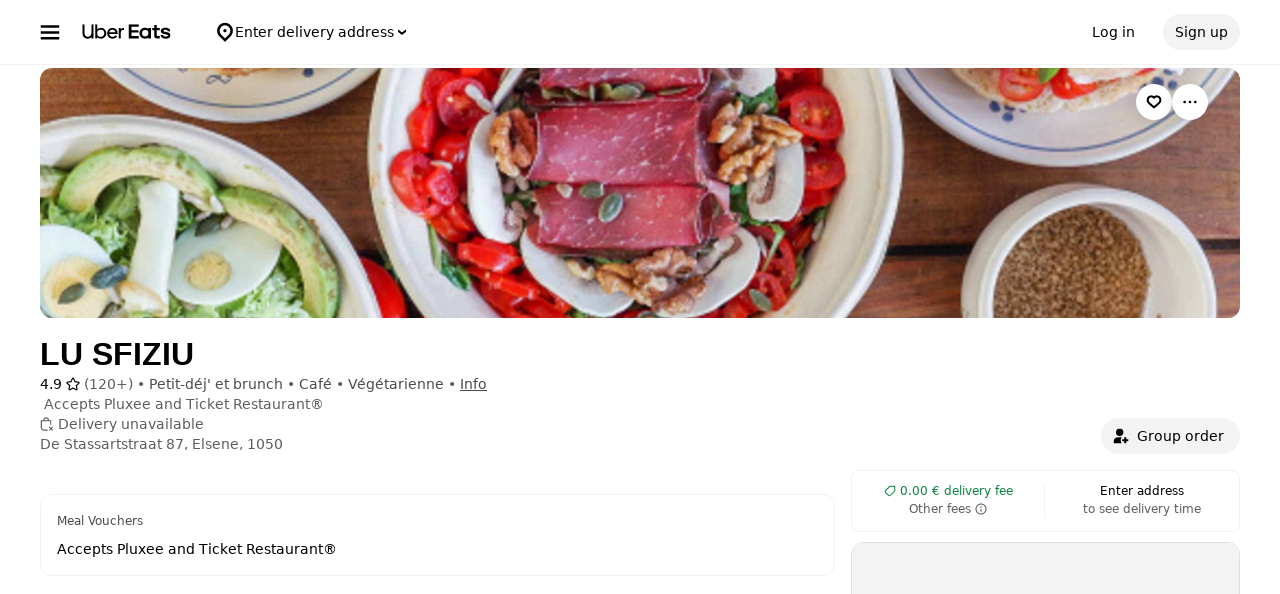

--- FILE ---
content_type: text/html; charset=utf-8
request_url: https://www.ubereats.com/be-en/store/lu-sfiziu/gsLciZ28TOKAfU5ccZtY-Q?mod=quickView&modctx=%257B%2522storeUuid%2522%253A%252282c2dc89-9dbc-4ce2-807d-4e5c719b58f9%2522%252C%2522sectionUuid%2522%253A%25227330dbfd-4eaa-41f3-8de3-086a68eb3940%2522%252C%2522subsectionUuid%2522%253A%2522615535fe-1907-4a16-866b-45faabb24a31%2522%252C%2522itemUuid%2522%253A%2522a97719eb-335d-4890-a70f-abe767339f26%2522%252C%2522showSeeDetailsCTA%2522%253Atrue%257D&ps=1
body_size: 172535
content:
<!doctype html><html lang="en-BE" dir="ltr"><head><meta charset="utf-8" /><link rel="preload" href="/_static/client-main-2342a81f0cb60cdc.js" nonce="e2ce6a6b-6e6d-4043-be14-f595c2f80413"   as="script"/><link rel="preload" href="/_static/client-vendor-lodash-ca3521a948a5a337.js" nonce="e2ce6a6b-6e6d-4043-be14-f595c2f80413"   as="script"/><link rel="preload" href="/_static/client-vendor-core-31b48b9d2f51f9b9.js" nonce="e2ce6a6b-6e6d-4043-be14-f595c2f80413"   as="script"/><link rel="preload" href="/_static/client-vendor-react-0c2db6f1a70395c1.js" nonce="e2ce6a6b-6e6d-4043-be14-f595c2f80413"   as="script"/><link rel="preload" href="/_static/client-vendor-web-vitals-7912fddcd23ec71c.js" nonce="e2ce6a6b-6e6d-4043-be14-f595c2f80413"   as="script"/><link rel="preload" href="/_static/client-vendor-url-7e634a0757ada766.js" nonce="e2ce6a6b-6e6d-4043-be14-f595c2f80413"   as="script"/><link rel="preload" href="/_static/client-vendor-styletron-react-2e39b10b2d8219cb.js" nonce="e2ce6a6b-6e6d-4043-be14-f595c2f80413"   as="script"/><link rel="preload" href="/_static/client-vendor-history-758fbfdb26645015.js" nonce="e2ce6a6b-6e6d-4043-be14-f595c2f80413"   as="script"/><link rel="preload" href="/_static/client-40086-ee5d7e4b2d445639.js" nonce="e2ce6a6b-6e6d-4043-be14-f595c2f80413"   as="script"/><link rel="preload" href="/_static/client-83006-8aaf3f970fa2ec7e.js" nonce="e2ce6a6b-6e6d-4043-be14-f595c2f80413"   as="script"/><link rel="preload" href="/_static/client-11065-f3942df84325bd28.js" nonce="e2ce6a6b-6e6d-4043-be14-f595c2f80413"   as="script"/><link rel="preload" href="/_static/client-11697-50a72dfb0e8d9188.js" nonce="e2ce6a6b-6e6d-4043-be14-f595c2f80413"   as="script"/><link rel="preload" href="/_static/client-16459-f5ae17f10f4c4da7.js" nonce="e2ce6a6b-6e6d-4043-be14-f595c2f80413"   as="script"/><link rel="preload" href="/_static/client-19640-b97800addf500513.js" nonce="e2ce6a6b-6e6d-4043-be14-f595c2f80413"   as="script"/><link rel="preload" href="/_static/client-20425-4f84d4ef6af3eba7.js" nonce="e2ce6a6b-6e6d-4043-be14-f595c2f80413"   as="script"/><link rel="preload" href="/_static/client-22359-c19b36309dc448ef.js" nonce="e2ce6a6b-6e6d-4043-be14-f595c2f80413"   as="script"/><link rel="preload" href="/_static/client-22763-7006bd45e67d5322.js" nonce="e2ce6a6b-6e6d-4043-be14-f595c2f80413"   as="script"/><link rel="preload" href="/_static/client-23629-3cc07a8c7cd8ab48.js" nonce="e2ce6a6b-6e6d-4043-be14-f595c2f80413"   as="script"/><link rel="preload" href="/_static/client-24289-78103fc083f2ec07.js" nonce="e2ce6a6b-6e6d-4043-be14-f595c2f80413"   as="script"/><link rel="preload" href="/_static/client-27395-410c8aeec4c05b61.js" nonce="e2ce6a6b-6e6d-4043-be14-f595c2f80413"   as="script"/><link rel="preload" href="/_static/client-29142-ae862d4666cb02cf.js" nonce="e2ce6a6b-6e6d-4043-be14-f595c2f80413"   as="script"/><link rel="preload" href="/_static/client-29367-b365034874a0c9b6.js" nonce="e2ce6a6b-6e6d-4043-be14-f595c2f80413"   as="script"/><link rel="preload" href="/_static/client-31288-93f295622a1db75c.js" nonce="e2ce6a6b-6e6d-4043-be14-f595c2f80413"   as="script"/><link rel="preload" href="/_static/client-34798-4d1dbf19b11eeeaf.js" nonce="e2ce6a6b-6e6d-4043-be14-f595c2f80413"   as="script"/><link rel="preload" href="/_static/client-41013-753e01aea74185fa.js" nonce="e2ce6a6b-6e6d-4043-be14-f595c2f80413"   as="script"/><link rel="preload" href="/_static/client-44693-e4bf0074c7c7499d.js" nonce="e2ce6a6b-6e6d-4043-be14-f595c2f80413"   as="script"/><link rel="preload" href="/_static/client-46332-d2893b2379345999.js" nonce="e2ce6a6b-6e6d-4043-be14-f595c2f80413"   as="script"/><link rel="preload" href="/_static/client-47403-eeff72190eff6982.js" nonce="e2ce6a6b-6e6d-4043-be14-f595c2f80413"   as="script"/><link rel="preload" href="/_static/client-49018-f7f89d1e980e9307.js" nonce="e2ce6a6b-6e6d-4043-be14-f595c2f80413"   as="script"/><link rel="preload" href="/_static/client-49119-a1485ca3274124d7.js" nonce="e2ce6a6b-6e6d-4043-be14-f595c2f80413"   as="script"/><link rel="preload" href="/_static/client-55990-a0d93adf72e6bad6.js" nonce="e2ce6a6b-6e6d-4043-be14-f595c2f80413"   as="script"/><link rel="preload" href="/_static/client-58390-039df74b95cddf76.js" nonce="e2ce6a6b-6e6d-4043-be14-f595c2f80413"   as="script"/><link rel="preload" href="/_static/client-58415-5b7ec1566593edd6.js" nonce="e2ce6a6b-6e6d-4043-be14-f595c2f80413"   as="script"/><link rel="preload" href="/_static/client-58659-e515a2e168ba3a49.js" nonce="e2ce6a6b-6e6d-4043-be14-f595c2f80413"   as="script"/><link rel="preload" href="/_static/client-60795-9420b58772a4b18f.js" nonce="e2ce6a6b-6e6d-4043-be14-f595c2f80413"   as="script"/><link rel="preload" href="/_static/client-61782-2147a7eb9d2d87a7.js" nonce="e2ce6a6b-6e6d-4043-be14-f595c2f80413"   as="script"/><link rel="preload" href="/_static/client-63536-a154106ea3346913.js" nonce="e2ce6a6b-6e6d-4043-be14-f595c2f80413"   as="script"/><link rel="preload" href="/_static/client-64514-ffa5f5abd9b6c1df.js" nonce="e2ce6a6b-6e6d-4043-be14-f595c2f80413"   as="script"/><link rel="preload" href="/_static/client-65595-ce3b1fba6aae5a37.js" nonce="e2ce6a6b-6e6d-4043-be14-f595c2f80413"   as="script"/><link rel="preload" href="/_static/client-6673-12d21f5606be6d1e.js" nonce="e2ce6a6b-6e6d-4043-be14-f595c2f80413"   as="script"/><link rel="preload" href="/_static/client-66981-98c18ee8224c89ce.js" nonce="e2ce6a6b-6e6d-4043-be14-f595c2f80413"   as="script"/><link rel="preload" href="/_static/client-70704-191ba3a7757eaf39.js" nonce="e2ce6a6b-6e6d-4043-be14-f595c2f80413"   as="script"/><link rel="preload" href="/_static/client-71062-ea225ede6b29e2af.js" nonce="e2ce6a6b-6e6d-4043-be14-f595c2f80413"   as="script"/><link rel="preload" href="/_static/client-71813-d97a6a254e4b0dbe.js" nonce="e2ce6a6b-6e6d-4043-be14-f595c2f80413"   as="script"/><link rel="preload" href="/_static/client-72632-ed8c67da3a329742.js" nonce="e2ce6a6b-6e6d-4043-be14-f595c2f80413"   as="script"/><link rel="preload" href="/_static/client-82892-e7011191dc1523dc.js" nonce="e2ce6a6b-6e6d-4043-be14-f595c2f80413"   as="script"/><link rel="preload" href="/_static/client-85721-20809a4f7cf611a6.js" nonce="e2ce6a6b-6e6d-4043-be14-f595c2f80413"   as="script"/><link rel="preload" href="/_static/client-87115-1b158f5bc75acb3d.js" nonce="e2ce6a6b-6e6d-4043-be14-f595c2f80413"   as="script"/><link rel="preload" href="/_static/client-87233-5c20e2d9bc18fe80.js" nonce="e2ce6a6b-6e6d-4043-be14-f595c2f80413"   as="script"/><link rel="preload" href="/_static/client-87247-5bbfbbc21b11fd54.js" nonce="e2ce6a6b-6e6d-4043-be14-f595c2f80413"   as="script"/><link rel="preload" href="/_static/client-87751-0437546d2c378348.js" nonce="e2ce6a6b-6e6d-4043-be14-f595c2f80413"   as="script"/><link rel="preload" href="/_static/client-92782-8465311ec43d8f53.js" nonce="e2ce6a6b-6e6d-4043-be14-f595c2f80413"   as="script"/><link rel="preload" href="/_static/client-95570-57c837e85284c930.js" nonce="e2ce6a6b-6e6d-4043-be14-f595c2f80413"   as="script"/><link rel="preload" href="/_static/client-97887-612d7feee6ac90bb.js" nonce="e2ce6a6b-6e6d-4043-be14-f595c2f80413"   as="script"/><link rel="preload" href="/_static/client-98868-8ff8e56f43404633.js" nonce="e2ce6a6b-6e6d-4043-be14-f595c2f80413"   as="script"/><link rel="preload" href="/_static/client-13078-e9561e6f9b8d9f6e.js" nonce="e2ce6a6b-6e6d-4043-be14-f595c2f80413"   as="script"/><link rel="preload" href="/_static/client-13894-287429107e7fc74b.js" nonce="e2ce6a6b-6e6d-4043-be14-f595c2f80413"   as="script"/><link rel="preload" href="/_static/client-14364-cf91d4097314c7b3.js" nonce="e2ce6a6b-6e6d-4043-be14-f595c2f80413"   as="script"/><link rel="preload" href="/_static/client-17315-ea7a03182cda1a49.js" nonce="e2ce6a6b-6e6d-4043-be14-f595c2f80413"   as="script"/><link rel="preload" href="/_static/client-19130-c2dbc11f30030ebf.js" nonce="e2ce6a6b-6e6d-4043-be14-f595c2f80413"   as="script"/><link rel="preload" href="/_static/client-20601-ce4529467a1f0d51.js" nonce="e2ce6a6b-6e6d-4043-be14-f595c2f80413"   as="script"/><link rel="preload" href="/_static/client-24543-2a36b7349d251347.js" nonce="e2ce6a6b-6e6d-4043-be14-f595c2f80413"   as="script"/><link rel="preload" href="/_static/client-31129-d998e7f5d2c537d5.js" nonce="e2ce6a6b-6e6d-4043-be14-f595c2f80413"   as="script"/><link rel="preload" href="/_static/client-3554-6a6c7b1a108df665.js" nonce="e2ce6a6b-6e6d-4043-be14-f595c2f80413"   as="script"/><link rel="preload" href="/_static/client-40439-b08d85b9738e8628.js" nonce="e2ce6a6b-6e6d-4043-be14-f595c2f80413"   as="script"/><link rel="preload" href="/_static/client-46702-7e409ebb68f8b310.js" nonce="e2ce6a6b-6e6d-4043-be14-f595c2f80413"   as="script"/><link rel="preload" href="/_static/client-49881-943fc669030add2b.js" nonce="e2ce6a6b-6e6d-4043-be14-f595c2f80413"   as="script"/><link rel="preload" href="/_static/client-51483-0cdaf228ff383d2b.js" nonce="e2ce6a6b-6e6d-4043-be14-f595c2f80413"   as="script"/><link rel="preload" href="/_static/client-51915-c27620ccfa0b4537.js" nonce="e2ce6a6b-6e6d-4043-be14-f595c2f80413"   as="script"/><link rel="preload" href="/_static/client-56089-952f17ff540fc878.js" nonce="e2ce6a6b-6e6d-4043-be14-f595c2f80413"   as="script"/><link rel="preload" href="/_static/client-56919-e27ec390d28a9743.js" nonce="e2ce6a6b-6e6d-4043-be14-f595c2f80413"   as="script"/><link rel="preload" href="/_static/client-60723-1ea8d27113ceb822.js" nonce="e2ce6a6b-6e6d-4043-be14-f595c2f80413"   as="script"/><link rel="preload" href="/_static/client-63652-13c1a06fa51c1b88.js" nonce="e2ce6a6b-6e6d-4043-be14-f595c2f80413"   as="script"/><link rel="preload" href="/_static/client-64542-8a1de11df30f8e0e.js" nonce="e2ce6a6b-6e6d-4043-be14-f595c2f80413"   as="script"/><link rel="preload" href="/_static/client-66006-0b2dde266f9a38e6.js" nonce="e2ce6a6b-6e6d-4043-be14-f595c2f80413"   as="script"/><link rel="preload" href="/_static/client-66764-b8b489e809d50dd4.js" nonce="e2ce6a6b-6e6d-4043-be14-f595c2f80413"   as="script"/><link rel="preload" href="/_static/client-70956-c13d1f564820c92a.js" nonce="e2ce6a6b-6e6d-4043-be14-f595c2f80413"   as="script"/><link rel="preload" href="/_static/client-72237-34f1b640b3e1b6bd.js" nonce="e2ce6a6b-6e6d-4043-be14-f595c2f80413"   as="script"/><link rel="preload" href="/_static/client-78878-209071f89996d996.js" nonce="e2ce6a6b-6e6d-4043-be14-f595c2f80413"   as="script"/><link rel="preload" href="/_static/client-82542-541cf0f5276828c9.js" nonce="e2ce6a6b-6e6d-4043-be14-f595c2f80413"   as="script"/><link rel="preload" href="/_static/client-93847-109c9ebce876d99b.js" nonce="e2ce6a6b-6e6d-4043-be14-f595c2f80413"   as="script"/><link rel="preload" href="/_static/client-94078-3b836fa3565b7195.js" nonce="e2ce6a6b-6e6d-4043-be14-f595c2f80413"   as="script"/><link rel="preload" href="/_static/client-94210-4b3f9a15c493449d.js" nonce="e2ce6a6b-6e6d-4043-be14-f595c2f80413"   as="script"/><link rel="preload" href="/_static/client-97190-3bb0d242f174ba1a.js" nonce="e2ce6a6b-6e6d-4043-be14-f595c2f80413"   as="script"/><link rel="preload" href="/_static/client-28281-61a9f97571464574.js" nonce="e2ce6a6b-6e6d-4043-be14-f595c2f80413"   as="script"/><link rel="preload" href="/_static/client-10202-d905b52c7b4bb393.js" nonce="e2ce6a6b-6e6d-4043-be14-f595c2f80413"   as="script"/><link rel="preload" href="/_static/client-14109-a5e87d69172cfc7f.js" nonce="e2ce6a6b-6e6d-4043-be14-f595c2f80413"   as="script"/><link rel="preload" href="/_static/client-14775-82e360a72b578255.js" nonce="e2ce6a6b-6e6d-4043-be14-f595c2f80413"   as="script"/><link rel="preload" href="/_static/client-16719-c06253446caad8ba.js" nonce="e2ce6a6b-6e6d-4043-be14-f595c2f80413"   as="script"/><link rel="preload" href="/_static/client-1927-9f25935fb26bd75f.js" nonce="e2ce6a6b-6e6d-4043-be14-f595c2f80413"   as="script"/><link rel="preload" href="/_static/client-19777-f415045b197c881a.js" nonce="e2ce6a6b-6e6d-4043-be14-f595c2f80413"   as="script"/><link rel="preload" href="/_static/client-20829-3abf4952bc79ce7a.js" nonce="e2ce6a6b-6e6d-4043-be14-f595c2f80413"   as="script"/><link rel="preload" href="/_static/client-21154-593b693cd714d2f7.js" nonce="e2ce6a6b-6e6d-4043-be14-f595c2f80413"   as="script"/><link rel="preload" href="/_static/client-22186-96abdc6f97fc0aec.js" nonce="e2ce6a6b-6e6d-4043-be14-f595c2f80413"   as="script"/><link rel="preload" href="/_static/client-22520-f22137edc583e52b.js" nonce="e2ce6a6b-6e6d-4043-be14-f595c2f80413"   as="script"/><link rel="preload" href="/_static/client-2388-09f3686a4679d5be.js" nonce="e2ce6a6b-6e6d-4043-be14-f595c2f80413"   as="script"/><link rel="preload" href="/_static/client-23967-af0dabd0ec8a7d7b.js" nonce="e2ce6a6b-6e6d-4043-be14-f595c2f80413"   as="script"/><link rel="preload" href="/_static/client-24609-b5fc0cfb9db93bd2.js" nonce="e2ce6a6b-6e6d-4043-be14-f595c2f80413"   as="script"/><link rel="preload" href="/_static/client-24915-625bc7211dd8f49b.js" nonce="e2ce6a6b-6e6d-4043-be14-f595c2f80413"   as="script"/><link rel="preload" href="/_static/client-27147-59313c06f48b5523.js" nonce="e2ce6a6b-6e6d-4043-be14-f595c2f80413"   as="script"/><link rel="preload" href="/_static/client-28865-ee408ecb2cee09e6.js" nonce="e2ce6a6b-6e6d-4043-be14-f595c2f80413"   as="script"/><link rel="preload" href="/_static/client-34801-4181abf99c07413c.js" nonce="e2ce6a6b-6e6d-4043-be14-f595c2f80413"   as="script"/><link rel="preload" href="/_static/client-36675-32f1b30ab699ab5d.js" nonce="e2ce6a6b-6e6d-4043-be14-f595c2f80413"   as="script"/><link rel="preload" href="/_static/client-41489-b8da071718c9063a.js" nonce="e2ce6a6b-6e6d-4043-be14-f595c2f80413"   as="script"/><link rel="preload" href="/_static/client-44068-9a8fa42ec4afaca8.js" nonce="e2ce6a6b-6e6d-4043-be14-f595c2f80413"   as="script"/><link rel="preload" href="/_static/client-47272-ddb84afde3fa257d.js" nonce="e2ce6a6b-6e6d-4043-be14-f595c2f80413"   as="script"/><link rel="preload" href="/_static/client-47672-ab0f230d14a0e76e.js" nonce="e2ce6a6b-6e6d-4043-be14-f595c2f80413"   as="script"/><link rel="preload" href="/_static/client-49464-4db4f218d88222e4.js" nonce="e2ce6a6b-6e6d-4043-be14-f595c2f80413"   as="script"/><link rel="preload" href="/_static/client-51590-f0bbb766b4ab8e53.js" nonce="e2ce6a6b-6e6d-4043-be14-f595c2f80413"   as="script"/><link rel="preload" href="/_static/client-53134-1a0db1f1de4544e1.js" nonce="e2ce6a6b-6e6d-4043-be14-f595c2f80413"   as="script"/><link rel="preload" href="/_static/client-54059-5fd06491db92242f.js" nonce="e2ce6a6b-6e6d-4043-be14-f595c2f80413"   as="script"/><link rel="preload" href="/_static/client-54940-c1b74a8f4a31e07c.js" nonce="e2ce6a6b-6e6d-4043-be14-f595c2f80413"   as="script"/><link rel="preload" href="/_static/client-57630-44a0d9cfad237705.js" nonce="e2ce6a6b-6e6d-4043-be14-f595c2f80413"   as="script"/><link rel="preload" href="/_static/client-57757-b117136d7d83a7f5.js" nonce="e2ce6a6b-6e6d-4043-be14-f595c2f80413"   as="script"/><link rel="preload" href="/_static/client-5786-25e7e31f1dced5f4.js" nonce="e2ce6a6b-6e6d-4043-be14-f595c2f80413"   as="script"/><link rel="preload" href="/_static/client-58109-f14e3a7110607b36.js" nonce="e2ce6a6b-6e6d-4043-be14-f595c2f80413"   as="script"/><link rel="preload" href="/_static/client-62323-6568c3db5f9ad28e.js" nonce="e2ce6a6b-6e6d-4043-be14-f595c2f80413"   as="script"/><link rel="preload" href="/_static/client-65988-02b00843ca481cf6.js" nonce="e2ce6a6b-6e6d-4043-be14-f595c2f80413"   as="script"/><link rel="preload" href="/_static/client-70232-1ac089ef6f198d68.js" nonce="e2ce6a6b-6e6d-4043-be14-f595c2f80413"   as="script"/><link rel="preload" href="/_static/client-73000-bf53f91406ee709c.js" nonce="e2ce6a6b-6e6d-4043-be14-f595c2f80413"   as="script"/><link rel="preload" href="/_static/client-77247-d27d33f8a2c02b8c.js" nonce="e2ce6a6b-6e6d-4043-be14-f595c2f80413"   as="script"/><link rel="preload" href="/_static/client-78403-4088510db35111d0.js" nonce="e2ce6a6b-6e6d-4043-be14-f595c2f80413"   as="script"/><link rel="preload" href="/_static/client-83904-920a5083ae182b3d.js" nonce="e2ce6a6b-6e6d-4043-be14-f595c2f80413"   as="script"/><link rel="preload" href="/_static/client-91823-c35f8622b5838f38.js" nonce="e2ce6a6b-6e6d-4043-be14-f595c2f80413"   as="script"/><link rel="preload" href="/_static/client-92201-fd1fd007be1cffe9.js" nonce="e2ce6a6b-6e6d-4043-be14-f595c2f80413"   as="script"/><link rel="preload" href="/_static/client-93693-2314604799d83bc8.js" nonce="e2ce6a6b-6e6d-4043-be14-f595c2f80413"   as="script"/><link rel="preload" href="/_static/client-97276-1242baa1f135e4a9.js" nonce="e2ce6a6b-6e6d-4043-be14-f595c2f80413"   as="script"/><link rel="preload" href="/_static/client-38748-bcf13fef6e49c714.js" nonce="e2ce6a6b-6e6d-4043-be14-f595c2f80413"   as="script"/><link rel="preload" href="/_static/client-39637-f7924950ac36ebce.js" nonce="e2ce6a6b-6e6d-4043-be14-f595c2f80413"   as="script"/><link rel="preload" href="/_static/client-46000-8f99954305977319.js" nonce="e2ce6a6b-6e6d-4043-be14-f595c2f80413"   as="script"/><link rel="preload" href="/_static/client-46976-866251d8944a83c6.js" nonce="e2ce6a6b-6e6d-4043-be14-f595c2f80413"   as="script"/><link rel="preload" href="/_static/client-90760-d662fe0b36835fed.js" nonce="e2ce6a6b-6e6d-4043-be14-f595c2f80413"   as="script"/><link rel="preload" href="/_static/client-98704-a0b02b3465551495.js" nonce="e2ce6a6b-6e6d-4043-be14-f595c2f80413"   as="script"/><link rel="preload" href="/_static/client-99856-fa65d0ec1f3db4fd.js" nonce="e2ce6a6b-6e6d-4043-be14-f595c2f80413"   as="script"/><link rel="preload" href="/_static/client-runtime-c494a06d7c5a82dd.js" nonce="e2ce6a6b-6e6d-4043-be14-f595c2f80413"   as="script"/><title>Order LU SFIZIU - Menu &amp; prices - Elsene delivery | Uber Eats</title><script nonce="e2ce6a6b-6e6d-4043-be14-f595c2f80413" integrity="sha384-SFD/2kuY2oP7fuXM8+eoqoh4eedkTR8v417x1Tfz3GwYuHlgzmIKdrINqlFbD/67">!function(){var e,t,n,i,r={passive:!0,capture:!0},a=new Date,o=function(){i=[],t=-1,e=null,f(addEventListener)},c=function(i,r){e||(e=r,t=i,n=new Date,f(removeEventListener),u())},u=function(){if(t>=0&&t<n-a){var r={entryType:"first-input",name:e.type,target:e.target,cancelable:e.cancelable,startTime:e.timeStamp,processingStart:e.timeStamp+t};i.forEach((function(e){e(r)})),i=[]}},s=function(e){if(e.cancelable){var t=(e.timeStamp>1e12?new Date:performance.now())-e.timeStamp;"pointerdown"==e.type?function(e,t){var n=function(){c(e,t),a()},i=function(){a()},a=function(){removeEventListener("pointerup",n,r),removeEventListener("pointercancel",i,r)};addEventListener("pointerup",n,r),addEventListener("pointercancel",i,r)}(t,e):c(t,e)}},f=function(e){["mousedown","keydown","touchstart","pointerdown"].forEach((function(t){return e(t,s,r)}))},p="hidden"===document.visibilityState?0:1/0;addEventListener("visibilitychange",(function e(t){"hidden"===document.visibilityState&&(p=t.timeStamp,removeEventListener("visibilitychange",e,!0))}),!0);o(),self.webVitals={firstInputPolyfill:function(e){i.push(e),u()},resetFirstInputPolyfill:o,get firstHiddenTime(){return p}}}();</script><meta http-equiv="Content-Security-Policy" content="block-all-mixed-content;frame-src 'self' https://*.uber.com https://*.ubereats.com http://*.cdn-net.com https://tr.snapchat.com https://payments.uber.com https://payments.ubereats.com https://payments.postmates.com https://payments.order.store https://wpe-breeze.uberinternal.com https://payments-orchid.uber.com https://payments-otchs.uber.com https://payments-staging.uberinternal.com https://payments-staging.uber.com https://www.google.com/recaptcha/ https://auth.uberinternal.com https://gumi.criteo.com/ https://mug.criteo.com https://gum.criteo.com https://catalogs.uberinternal.com/ https://insight.adsrvr.org/ https://match.adsrvr.org https://s.amazon-adsystem.com/ https://*.sardine.ai https://*.arkoselabs.com https://*.online-metrix.net uber://* https://accounts.google.com 'self' bs.serving-sys.com click.appcast.io analytics.recruitics.com ci.iasds01.com cdn.krxd.net www.facebook.com *.doubleclick.net *.tealiumiq.com *.demdex.net *.optimizely.com;worker-src 'self' blob:;child-src 'self' blob: bs.serving-sys.com click.appcast.io analytics.recruitics.com ci.iasds01.com cdn.krxd.net www.facebook.com *.doubleclick.net *.tealiumiq.com *.demdex.net;connect-src 'self' 'self' https://*.uber.com https://duyt4h9nfnj50.cloudfront.net https://d3fa76b550dpw9.cloudfront.net https://d4p17acsd5wyj.cloudfront.net https://d3i4yxtzktqr9n.cloudfront.net https://dkl8of78aprwd.cloudfront.net https://cn-geo1.uber.com https://d1goeicueq33a8.cloudfront.net https://siteintercept.qualtrics.com https://payments.uber.com https://payments.ubereats.com https://payments.postmates.com https://payments.order.store https://wpe-breeze.uberinternal.com https://payments-orchid.uber.com https://payments-otchs.uber.com https://payments-staging.uberinternal.com https://payments-staging.uber.com https://analytics.tiktok.com https://analytics.google.com https://ad.doubleclick.net https://dynamic.criteo.com https://widget.us.criteo.com https://widget.as.criteo.com https://widget.eu.criteo.com https://sslwidget.criteo.com https://tr.snapchat.com https://app.paypay.ne.jp https://stg.paypay-corp.co.jp https://image.paypay.ne.jp https://d1g1f25tn8m2e6.cloudfront.net https://www.google.com/pagead/landing https://googleads.g.doubleclick.net/pagead/landing https://dyguxp1m9tbrw.cloudfront.net https://tc2.uber.com https://u-vsm.tmobiapi.com https://*.tiles.mapbox.com https://api.mapbox.com https://events.mapbox.com https://*.googleapis.com https://*.gstatic.com https://44.238.122.172 https://100.20.58.101 https://35.85.84.151 https://44.228.85.26 https://34.215.155.61 https://35.160.46.251 https://52.71.121.170 https://18.210.229.244 https://44.212.189.233 https://3.212.39.155 https://52.22.50.55 https://54.156.2.105 https://s.yimg.com/wi/config/10001384.json https://s.yimg.com/wi/config/10021978.json https://s.amazon-adsystem.com/ https://ara.paa-reporting-advertising.amazon/aat https://insight.adsrvr.org/ https://*.ubereats.com https://*.fpjs.io https://*.arkoselabs.com https://*.sardine.ai https://*.online-metrix.net https://*.wowscale.com https://www.google.com/recaptcha/* https://accounts.google.com https://auth.uber.com https://auth-sandbox.uber.com events.uber.com api.mixpanel.com d3i4yxtzktqr9n.cloudfront.net *.optimizely.com *.google-analytics.com *.tealiumiq.com *.demdex.net https://api-js.mixpanel.com;manifest-src 'self' https://*.uber.com;form-action 'self' https://tr.snapchat.com https://www.facebook.com/tr/ https://payments.uber.com https://payments.ubereats.com https://payments.postmates.com https://payments.order.store https://wpe-breeze.uberinternal.com https://payments-orchid.uber.com https://payments-otchs.uber.com https://payments-staging.uberinternal.com https://payments-staging.uber.com;object-src 'none';script-src 'self' 'unsafe-inline' https://d1a3f4spazzrp4.cloudfront.net https://d3i4yxtzktqr9n.cloudfront.net https://tb-static.uber.com https://tbs-static.uber.com 'nonce-e2ce6a6b-6e6d-4043-be14-f595c2f80413' https://bat.bing.com https://*.qualtrics.com https://analytics.twitter.com http://www.googletagservices.com http://*.cdn-net.com https://sc-static.net https://tr.snapchat.com https://*.yjtag.jp https://yjtag.yahoo.co.jp https://b92.yahoo.co.jp https://*.yimg.jp https://*.outbrain.com https://www.redditstatic.com https://analytics.tiktok.com https://dynamic.criteo.com https://static.criteo.net https://sslwidget.criteo.com https://widget.us.criteo.com https://widget.as.criteo.com https://widget.eu.criteo.com https://payments.uber.com https://payments.ubereats.com https://payments.postmates.com https://payments.order.store https://wpe-breeze.uberinternal.com https://payments-orchid.uber.com https://payments-otchs.uber.com https://payments-staging.uberinternal.com https://payments-staging.uber.com https://d4p17acsd5wyj.cloudfront.net https://www.google.com/recaptcha/ https://www.gstatic.com/recaptcha/ https://dca.ubereats.com https://phx.ubereats.com 'self' 'unsafe-eval' 'wasm-unsafe-eval' https://*.googleapis.com https://*.gstatic.com https://*.ggpht.com https://*.googleusercontent.com https://ln-rules.rewardstyle.com/bookmarklet.js https://dx.mountain.com/spx https://gs.mountain.com/gs https://px.mountain.com/st https://js.adsrvr.org/up_loader.1.1.0.js https://js.adsrvr.org/universal_pixel.1.1.3.js https://www.clarity.ms/tag/uet/4050272 https://www.clarity.ms/s/ https://b99.yahoo.co.jp/pagead/conversion_async.js https://b98.yahoo.co.jp/pagead/conversion_async.js https://c.amazon-adsystem.com/aat/amzn.js https://*.ubereats.com https://fpnpmcdn.net https://*.arkoselabs.com https://*.sardine.ai https://*.online-metrix.net 'sha512-RcM1Pe8HQQu1oalKaB94GzwQ7JS+xkjWhSOclkJj9mheuwkUAS0Of+xgKMeBFkl73Z7RZ6zR9MVG8aIq3P8IDQ==' https://accounts.google.com 'self' 'unsafe-eval' script.crazyegg.com www.google-analytics.com www.googletagmanager.com maps.googleapis.com maps.google.com tags.tiqcdn.com beacon.krxd.net cdn.krxd.net cdn.mxpnl.com www.googleadservices.com www.ziprecruiter.com analytics.recruitics.com edge.quantserve.com secure.quantserve.com connect.facebook.net cdn.nanigans.com api.nanigans.com *.adroll.com s.yimg.com sp.analytics.yahoo.com click.app-cast.com i.l.inmobicdn.net *.optimizely.com *.tealiumiq.com *.doubleclick.net static.ads-twitter.com https://www.google-analytics.com https://ssl.google-analytics.com maps.googleapis.com maps.google.com;style-src 'self' 'unsafe-inline' https://d1a3f4spazzrp4.cloudfront.net https://d3i4yxtzktqr9n.cloudfront.net https://tb-static.uber.com https://tbs-static.uber.com https://api.tiles.mapbox.com https://fonts.googleapis.com https://accounts.google.com"><script nonce="e2ce6a6b-6e6d-4043-be14-f595c2f80413" integrity="sha384-dJoDBy84zaA6pugutraWq25HCvxnWpYu7TCM0mveoeUDKq7p9GfLzHvhwxwO0OMq">
          const messageCounts = {};
          const httpRegex = /^https?:///;
          onerror = function (m, s, l, c, e) {
            if (s && !httpRegex.test(s)) return;
            var getError = function(e){var a=e;return"object"==typeof e&&(e instanceof Array||(a={},Object.getOwnPropertyNames(e).forEach((function(c){a[c]=e[c]})))),a};
            var _e = e || {};
            messageCounts[m] = (messageCounts[m] || 0) + 1;
            if (_e.__handled || messageCounts[m] > 3) return;
            var x = new XMLHttpRequest();
            x.open('POST', '/_errors');
            x.setRequestHeader('Content-Type', 'application/json');
            x.send(
              JSON.stringify({
                ssr_build_hash: '33b14caff2d990f6b68f77a45d42afed8370e98c',
                message: m,
                source: s,
                line: l,
                col: c,
                error: getError(_e),
              })
            );
            _e.__handled = true;
          };
          </script><meta name=botdefense-enabled content=false /><link rel="alternate" hreflang="en-BE" href="https://www.ubereats.com/be-en/store/lu-sfiziu/gsLciZ28TOKAfU5ccZtY-Q" /><link rel="alternate" hreflang="fr-BE" href="https://www.ubereats.com/be/store/lu-sfiziu/gsLciZ28TOKAfU5ccZtY-Q" /><link rel="alternate" hreflang="nl-BE" href="https://www.ubereats.com/be-nl/store/lu-sfiziu/gsLciZ28TOKAfU5ccZtY-Q" /><link rel="alternate" hreflang="x-default" href="https://www.ubereats.com/store/lu-sfiziu/gsLciZ28TOKAfU5ccZtY-Q" />
          <style>
            .grecaptcha-badge {
              visibility: hidden;
            }
          </style>
        <meta
                id="__SERVER_SIDE_THEME_PREFERENCE__"
                content="light"
              /><meta id="PRIVACY_BANNERS_GEO_IP" content="{\u0022countryCode\u0022:\u0022US\u0022,\u0022isoCodes\u0022:[\u0022OH\u0022]}" />
          <script type="application/json" id="__MARKETING_UCLICK_LINK_CONFIG__">
            %7B%22commonParams%22%3A%7B%22uclick_id%22%3A%5B%7B%22variable%22%3A%22sessionId%22%2C%22renameTo%22%3A%22uclick_id%22%2C%22value%22%3A%221b621207-7d44-4f6c-967a-73d82bcfe6a0%22%7D%5D%7D%2C%22attachSearchParams%22%3A%5B%7B%22domains%22%3A%5B%22uber.com%22%2C%22www.uber.com%22%2C%22auth.uber.com%22%2C%22bonjour.uber.com%22%2C%22business.uber.com%22%2C%22central.uber.com%22%2C%22direct.uber.com%22%2C%22drivers.uber.com%22%2C%22event.uber.com%22%2C%22gifts.uber.com%22%2C%22health.uber.com%22%2C%22helix-go-webview.uber.com%22%2C%22help.uber.com%22%2C%22m.uber.com%22%2C%22payments-orchid.uber.com%22%2C%22orchid.uber.com%22%2C%22partners.uber.com%22%2C%22payments-guest.uber.com%22%2C%22payments.uber.com%22%2C%22paypay.uber.com%22%2C%22reimagine.uber.com%22%2C%22restaurant-dashboard.uber.com%22%2C%22rent-webview.uber.com%22%2C%22riders.uber.com%22%2C%22travel.uber.com%22%2C%22vouchers.uber.com%22%2C%22wallet.uber.com%22%2C%22wav.uber.com%22%2C%22wc.uber.com%22%2C%22xlb.uber.com%22%2C%22restaurant.uberinternal.com%22%2C%22uberhealth.com%22%2C%22about.ubereats.com%22%2C%22merchants.ubereats.com%22%2C%22payments.ubereats.com%22%2C%22deliver.postmates.com%22%2C%22payments.postmates.com%22%5D%2C%22includes%22%3A%5B%22uclick_id%22%5D%7D%5D%7D
          </script>
        <script nonce="e2ce6a6b-6e6d-4043-be14-f595c2f80413" integrity="sha384-Uk1Ie9BiqgdwncJtyxU1DYIC0eZomkcEOqwMEXRWDzEIZRGF2vcQWKz2HQMYscql">(function (){function matchesAnyDomainPath(e,t){const n=e.host.toLowerCase(),a=e.pathname.toLowerCase();return(t||[]).some((function(e){const t=e.indexOf("/");let i,r;return t<0?(i=e,r=""):0===t?(i="*",r=e):(i=e.substring(0,t),r=e.substring(t)),r=r.toLowerCase(),i=i.toLowerCase(),("*"===i||n===i)&&a.startsWith(r)}))}function applySearchParamsConfig(e,t,n,a){(t||[]).forEach((function(t){matchesAnyDomainPath(e,t.domains)&&(t.includes&&n&&t.includes.forEach((e=>{(n[e]||[]).forEach(a)})),(t.params||[]).forEach(a))}))}function getEligibleValuesToAttach(e,t,n,a){const i={};for(const[e,n]of t?.searchParams||[])i[e]=n;const r=Object.assign({},window?.__marketing_uclick_link__?.variables||{});return applySearchParamsConfig(e,n,a,(function(e){e.variable?delete r[e.variable]:e.param&&delete i[e.param]})),{params:i,variables:r}}function attachQueryParams(e,t,n,a){applySearchParamsConfig(e,t,n,(function(t){const n=t.value?t.value:t.variable?a.variables[t.variable]:a.params[t.param];n&&e.searchParams.set(t.renameTo||t.variable||t.param,n)}))}function isSameDomainAllowed(e,t){return(t||[]).some((t=>matchesAnyDomainPath(e,t.domains)&&t.updateLinksOnSameDomain))}function mutateLinkFactory(e){const t=e&&e.commonParams||{},n=e&&e.attachSearchParams||[],a=e&&e.preventSearchParams||[],i=e&&e.skipOnSourcePages||[];return function(e){const r=new URL(window?.location?.href);if(!matchesAnyDomainPath(r,i)&&e.target instanceof Element){const i=e.target.closest("[href]");if(!i||i.getAttribute("data-uclick-id"))return;if(i.closest("svg"))return;const o=i.href||i.getAttribute(href)||"";if(!o)return;const s=new URL(o);if(!(s.host&&s.host!==r.host||isSameDomainAllowed(s,n)))return;const c=getEligibleValuesToAttach(s,r,a,t);if(attachQueryParams(s,n,t,c),s.href===o)return;i.setAttribute("href",s.href),i.setAttribute("data-uclick-id",window?.__marketing_uclick_link__?.variables?.sessionId||"")}}}function setVariables(e){window.__marketing_uclick_link__&&(window.__marketing_uclick_link__.variables=e)}function installHandlers(e){const t=document.getElementById(e);if(t&&t.textContent){const e=mutateLinkFactory(JSON.parse(decodeURIComponent(t.textContent)));document.addEventListener("mousedown",e),document.addEventListener("click",e),window.__marketing_uclick_link__={eventListener:e,variables:{}}}}function uninstallHandlers(){const e=window.__marketing_uclick_link__.eventListener;document.removeEventListener("mousedown",e),document.removeEventListener("click",e),window.__marketing_uclick_link__.eventListener=null}
installHandlers('__MARKETING_UCLICK_LINK_CONFIG__');})();</script><meta id="maps-fallback" content="uber" /><meta data-rh="true" name="viewport" content="width=device-width, initial-scale=1.0, maximum-scale=2.0"/><meta data-rh="true" name="theme-color" content="#000000"/><meta data-rh="true" name="DC.issued" content="1768973146041"/><meta data-rh="true" name="google-site-verification" content="VsuZf2_aDTFloKH9DDZwZkApKQdJ4vwWaIONAHsPNP4"/><meta data-rh="true" name="google-site-verification" content="e7Pbh7MPVYI_oxrqRArrQsy3Se3YyXMaTo318lmbXEY"/><meta data-rh="true" name="google-site-verification" content="udkBIuofpkvfW7oCltGi2L2zUdwv62MvDZsPGe7cTns"/><meta data-rh="true" name="google-site-verification" content="LZ1PBBewAIw1QSKSNu_29oArwY7FU8A5GvhVKt9DooE"/><meta data-rh="true" name="robots" content="noindex, nofollow"/><meta data-rh="true" property="og:url" content="https://www.ubereats.com/be-en/store/lu-sfiziu/gsLciZ28TOKAfU5ccZtY-Q"/><meta data-rh="true" name="twitter:url" content="https://www.ubereats.com/be-en/store/lu-sfiziu/gsLciZ28TOKAfU5ccZtY-Q"/><meta data-rh="true" property="og:type" content="website"/><meta data-rh="true" name="twitter:card" content="summary_large_image"/><meta data-rh="true" property="og:title" content="Order LU SFIZIU - Menu &amp; prices - Elsene delivery | Uber Eats"/><meta data-rh="true" name="twitter:title" content="Order LU SFIZIU - Menu &amp; prices - Elsene delivery | Uber Eats"/><meta data-rh="true" name="description" content="Order from LU SFIZIU in Elsene with Uber Eats. Browse the menu, view popular items, then place and track your order!"/><meta data-rh="true" property="og:description" content="Order from LU SFIZIU in Elsene with Uber Eats. Browse the menu, view popular items, then place and track your order!"/><meta data-rh="true" name="twitter:description" content="Order from LU SFIZIU in Elsene with Uber Eats. Browse the menu, view popular items, then place and track your order!"/><meta data-rh="true" property="og:image" content="https://tb-static.uber.com/prod/image-proc/processed_images/5088443112cfa3b99d667844f983752a/fb86662148be855d931b37d6c1e5fcbe.jpeg"/><meta data-rh="true" name="twitter:image" content="https://tb-static.uber.com/prod/image-proc/processed_images/5088443112cfa3b99d667844f983752a/fb86662148be855d931b37d6c1e5fcbe.jpeg"/><link data-rh="true" rel="apple-touch-icon" sizes="192x192" href="/_static/35b3b9a3182fec82.png"/><link data-rh="true" rel="apple-touch-icon" sizes="512x512" href="/_static/9d965730ecb40206.png"/><link data-rh="true" rel="shortcut icon" type="image/x-icon" href="/_static/d526ae562360062f.ico"/><link data-rh="true" rel="icon" type="image/x-icon" href="/_static/d526ae562360062f.ico"/><link data-rh="true" rel="manifest" href="/manifest.json" type="application/json"/><link data-rh="true" rel="schema.DC" href="http://purl.org/dc/elements/1.1/"/><link data-rh="true" rel="preconnect" href="https://tb-static.uber.com"/><link data-rh="true" rel="preconnect" href="https://csp.uber.com"/><link data-rh="true" rel="preconnect" href="https://sc-static.net"/><link data-rh="true" rel="preconnect" href="https://www.google.com"/><link data-rh="true" rel="preconnect" href="https://www.googletagmanager.com"/><link data-rh="true" rel="preconnect" href="https://www.google-analytics.com"/><link data-rh="true" rel="preconnect" href="https://fonts.gstatic.com"/><link data-rh="true" rel="preconnect" href="https://b92.yahoo.co.jp"/><link data-rh="true" rel="preconnect" href="https://s.yimg.jp"/><link data-rh="true" rel="dns-prefetch" href="https://googleads.g.doubleclick.net"/><link data-rh="true" rel="dns-prefetch" href="https://td.doubleclick.net"/><link data-rh="true" rel="dns-prefetch" href="https://googleads.g.doubleclick.net"/><link data-rh="true" rel="dns-prefetch" href="https://connect.facebook.net"/><link data-rh="true" rel="dns-prefetch" href="https://www.facebook.com"/><link data-rh="true" rel="dns-prefetch" href="https://t.co"/><link data-rh="true" rel="dns-prefetch" href="https://analytics.twitter.com"/><link data-rh="true" rel="dns-prefetch" href="https://static.ads-twitter.com"/><link data-rh="true" rel="dns-prefetch" href="https://sp.analytics.yahoo.com"/><link data-rh="true" rel="dns-prefetch" href="https://pt.ispot.tv"/><link data-rh="true" rel="dns-prefetch" href="https://analytics.tiktok.com"/><link data-rh="true" rel="dns-prefetch" href="https://tr.snapchat.com"/><link data-rh="true" rel="preload" href="https://bat.bing.com/bat.js" as="script"/><link data-rh="true" rel="preload" href="https://tags.tiqcdn.com/utag/uber/eatsv2/prod/utag.js" as="script"/><link data-rh="true" rel="preload" href="https://d3i4yxtzktqr9n.cloudfront.net/web-eats-v2/eee1724e2e5a8ebd.woff2" as="font"/><link data-rh="true" rel="preload" href="https://d3i4yxtzktqr9n.cloudfront.net/web-eats-v2/276edd4275dda838.woff2" as="font"/><link data-rh="true" rel="preload" href="https://d3i4yxtzktqr9n.cloudfront.net/web-eats-v2/14f73a3f74611002.woff2" as="font"/><link data-rh="true" rel="preload" href="https://tb-static.uber.com/prod/image-proc/processed_images/5088443112cfa3b99d667844f983752a/f6deb0afc24fee6f4bd31a35e6bcbd47.jpeg" as="image"/><link data-rh="true" rel="preload" href="https://tb-static.uber.com/prod/image-proc/processed_images/5088443112cfa3b99d667844f983752a/783282f6131ef2258e5bcd87c46aa87e.jpeg" as="image"/><link data-rh="true" rel="preload" href="/_static/97c43f8974e6c876.svg" as="image"/><style data-rh="true" >
  body{background:#FFFFFF;color:#000000;font-family:UberMoveText, system-ui, "Helvetica Neue", Helvetica, Arial, sans-serif;}
  </style><style class="_styletron_hydrate_" data-hydrate="keyframes">@keyframes _ae{from{max-width:0%;opacity:0}to{max-width:100%;opacity:1}}@keyframes _af{0%{opacity:0}100%{opacity:1}}@keyframes _ag{0%{visibility:visible}100%{visibility:hidden}}</style><style class="_styletron_hydrate_">._ae{height:100%}._af{box-sizing:border-box}._ag{position:absolute}._ah{top:-10000px}._ai{left:-10000px}._aj{min-width:100%}._ak{position:relative}._al{display:-webkit-box;display:-moz-box;display:-ms-flexbox;display:-webkit-flex;display:flex}._am{-webkit-box-orient:vertical;-webkit-box-direction:normal;flex-direction:column}._an{background:rgba(38, 38, 38, 0.8)}._ao{width:0}._ap{height:0}._aq{-webkit-box-orient:horizontal;-webkit-box-direction:normal;flex-direction:row}._ar{position:fixed}._as{top:0}._at{left:0}._au{z-index:6}._av{overflow-y:hidden}._aw{-webkit-overflow-scrolling:touch}._ax{opacity:0}._ay{-webkit-transition:opacity 0.40s ease-in-out, width 0s 0.40s, height 0s 0.40s;-moz-transition:opacity 0.40s ease-in-out, width 0s 0.40s, height 0s 0.40s;transition:opacity 0.40s ease-in-out, width 0s 0.40s, height 0s 0.40s}._az{transform:translateX(-300px)}._b0{background-color:#FFFFFF}._b1{color:#000000}._b2{max-width:80%}._b3{width:300px}._b4{box-shadow:0px 0px 25px rgba(0, 0, 0, 0.1)}._b5{padding:24px}._b6{overflow-y:auto}._b7{overflow-x:hidden}._b8{-webkit-transition:all 0.40s ease-in-out;-moz-transition:all 0.40s ease-in-out;transition:all 0.40s ease-in-out}._b9{-webkit-box-pack:justify;justify-content:space-between}._ba{min-height:calc(100vh - 72px)}._bb{margin-top:24px}._bc{margin-bottom:24px}._bd{margin-bottom:20px}._be{font-family:UberMoveText, system-ui, "Helvetica Neue", Helvetica, Arial, sans-serif}._bf{font-size:14px}._bg{font-weight:500}._bh{line-height:16px}._bi{margin:12px 0}._bj{-webkit-box-align:center;align-items:center}._bk{gap:8px}._bl{height:1px}._bm{width:1px}._bn{overflow:hidden}._bo{clip:rect(1px, 1px, 1px, 1px)}._bp{white-space:nowrap}._bq{margin:-1px}._br:focus[data-focus-visible-added]{height:auto}._bs:focus[data-focus-visible-added]{width:auto}._bt:focus[data-focus-visible-added]{overflow:visible}._bu:focus[data-focus-visible-added]{margin:0}._bv:focus[data-focus-visible-added]{clip:auto}._bw:focus[data-focus-visible-added]{top:24px}._bx:focus[data-focus-visible-added]{left:24px}._by:focus[data-focus-visible-added]{padding:12px 16px}._bz:focus[data-focus-visible-added]{z-index:8}._c0:focus[data-focus-visible-added]{font-size:16px}._c1:focus[data-focus-visible-added]{line-height:20px}._c2:focus[data-focus-visible-added]{font-family:UberMoveText, system-ui, "Helvetica Neue", Helvetica, Arial, sans-serif}._c3:focus[data-focus-visible-added]{font-weight:500}._c4:focus[data-focus-visible-added]{border-radius:8px}._c5:focus[data-focus-visible-added]{color:#000000}._c6:focus[data-focus-visible-added]{background:#F3F3F3}._c7:focus[data-focus-visible-added]:hover{background:#DDDDDD}._c8:focus[data-focus-visible-added]:active{background:#BBBBBB}._c9:focus[data-focus-visible-added]:focus[data-focus-visible-added]{outline:none}._ca:focus[data-focus-visible-added]:focus[data-focus-visible-added]{box-shadow:0 0 0 2px #276EF1}._cb{flex:0}._cc{-webkit-margin-start:-14px;-moz-margin-start:-14px;margin-inline-start:-14px}._cd{-webkit-margin-start:8px;-moz-margin-start:8px;margin-inline-start:8px}._ce{-webkit-margin-end:28px;-moz-margin-end:28px;margin-inline-end:28px}._cf{-webkit-box-pack:start;justify-content:flex-start}._cg{-webkit-box-pack:end;justify-content:flex-end}._ch{-webkit-box-flex:0;flex-grow:0}._ci{-webkit-margin-start:24px;-moz-margin-start:24px;margin-inline-start:24px}._cj{height:64px}._ck{width:100%}._cl{background:#FFFFFF}._cm{border-bottom:1px solid #F3F3F3}._cn{margin:0 auto}._co{-webkit-transition:all 400ms ease;-moz-transition:all 400ms ease;transition:all 400ms ease}._cp{max-width:1920px}._cq{min-width:1024px}._cr{padding-left:40px}._cs{padding-right:40px}._ct{display:-webkit-inline-box;display:-moz-inline-box;display:-ms-inline-flexbox;display:-webkit-inline-flex;display:inline-flex}._cu{-webkit-box-pack:center;justify-content:center}._cv{border-left-width:0}._cw{border-top-width:0}._cx{border-right-width:0}._cy{border-bottom-width:0}._cz{border-left-style:none}._d0{border-top-style:none}._d1{border-right-style:none}._d2{border-bottom-style:none}._d3{outline:none}._d4{box-shadow:none}._d5{text-decoration:none}._d6{-webkit-appearance:none}._d7{-webkit-transition-property:background;-moz-transition-property:background;transition-property:background}._d8{transition-duration:200ms}._d9{transition-timing-function:cubic-bezier(0, 0, 1, 1)}._da{cursor:pointer}._db:disabled{cursor:not-allowed}._dc:disabled{background-color:#F3F3F3}._dd:disabled{color:#A6A6A6}._de{margin-left:0}._df{margin-top:0}._dg{margin-right:0}._dh{margin-bottom:0}._di{font-size:16px}._dj{line-height:20px}._dk{border-top-right-radius:50%}._dl{border-bottom-right-radius:50%}._dm{border-top-left-radius:50%}._dn{border-bottom-left-radius:50%}._do{padding-top:0}._dp{padding-bottom:0}._dq{padding-left:0}._dr{padding-right:0}._ds:focus-visible{box-shadow:inset 0 0 0 2px #FFFFFF, 0 0 0 2px #276EF1 }._dt{background-color:transparent}._dv:active{box-shadow:inset 999px 999px 0px rgba(0, 0, 0, 0.08) }._dw{height:48px}._dx{width:48px}._dy{-webkit-filter:unset;filter:unset}._dz{width:auto}._e0{height:16px}._e1{display:block}._e2{flex:1 1 auto}._e3{align-self:flex-start}._e4{min-width:250px}._e5{flex:0 1 auto}._e6{animation-name:_ae}._e7{animation-duration:400ms}._e8{animation-fill-mode:forwards}._e9{flex:1}._ea{animation-name:_af}._eb{height:36px}._ec{padding-left:16px}._ed{padding-right:16px}._ee{-ms-grid-row-align:center;align-self:center}._ef{gap:4px}._eg{border-radius:36px}._eh:hover{opacity:0.8}._ei{border-radius:500px}._ej{padding:12px}._ek{margin-right:16px}._el{background:#F3F3F3}._em:hover{background:#DDDDDD}._en:active{background:#BBBBBB}._eo:focus[data-focus-visible-added]{outline:none}._ep:focus[data-focus-visible-added]{box-shadow:0 0 0 2px #276EF1}._eq{max-width:1280px}._er{padding:0 40px}._es{margin-top:4px}._et{overflow:visible}._eu{height:250px}._ev{border:none}._ew{border-radius:12px}._ex{background:transparent}._ey{-webkit-backdrop-filter:blur(8px);backdrop-filter:blur(8px)}._ez{object-fit:cover}._f0{opacity:1}._f1{-webkit-transition:opacity 400ms ease;-moz-transition:opacity 400ms ease;transition:opacity 400ms ease}._f2{padding-top:16px}._f3{padding-left:32px}._f4{padding-right:32px}._f5{-webkit-column-gap:8px;column-gap:8px}._f6{height:calc(250px - 76px/2)}._f7{min-height:67px}._f8{border-radius:50%}._f9{min-width:36px}._fa{min-height:36px}._fb{width:36px}._fc:after{content:""}._fd:after{position:absolute}._fe:after{top:-8px}._ff:after{bottom:-8px}._fg:after{left:-8px}._fh:after{right:-8px}._fi{box-shadow:0px 4px 16px rgba(0, 0, 0, 0.12)}._fj{-webkit-box-lines:nowrap;flex-wrap:nowrap}._fk{-webkit-box-align:end;align-items:flex-end}._fl{margin-top:54px}._fm{margin-left:0px}._fn{margin-bottom:16px}._fo{-webkit-box-align:start;align-items:flex-start}._fp{max-width:100%}._fq{margin:0}._fr{padding:0}._fs{font-family:UberMove, sans-serif}._ft{font-size:32px}._fu{font-weight:700}._fv{line-height:40px}._fw{-webkit-box-lines:multiple;flex-wrap:wrap}._fx{cursor:inherit}._fy{white-space:pre-wrap}._fz{-webkit-text-decoration-line:none;text-decoration-line:none}._g0{font-weight:normal}._g1{visibility:hidden}._g2{color:#5E5E5E}._g3{color:#4B4B4B}._g4{align-self:flex-end}._g5{text-decoration:underline}._g6{-webkit-box-align:flex-center;align-items:flex-center}._g7{-webkit-box-flex:1;flex-grow:1}._g8{justify-self:flex-end}._g9{max-height:36px}._ga{flex-shrink:0}._gb{display:inline-block}._gc{z-index:0}._gd{z-index:inherit}._ge{min-width:-webkit-fit-content;min-width:-moz-fit-content;min-width:fit-content}._gf{padding:8px 16px 8px 8px}._gg{width:24px}._gh{height:24px}._gi{width:16px}._gj{flex:none}._gk{fill:currentColor}._gl{margin:0 0 0 4px}._gm{margin:auto}._gn{padding-left:0px}._go{padding-right:0px}._gp{margin-left:-8px}._gq{margin-right:-8px}._h3{margin-top:12px}._h4{margin-left:8px}._h5{margin-right:8px}._h6{margin-bottom:0px}._h7{order:0}._hq{margin:24px 0}._hr{border:1px solid #F3F3F3}._hs{padding:16px}._ht{font-size:12px}._hu{padding-bottom:8px}._hy{margin-left:-0px}._hz{margin-right:-0px}._i9{border-radius:8px}._ia{padding-top:12px}._ib{padding-bottom:12px}._ic{margin-right:0px}._im{padding:0 8px}._in{text-align:center}._io{color:#0E8345}._ip{display:-webkit-box}._iq{-webkit-box-orient:vertical}._ir{-webkit-line-clamp:2}._is{text-overflow:ellipsis}._it{margin-left:-1px}._iu{-ms-grid-row-align:stretch;align-self:stretch}._iv:after{max-height:37px}._iw:after{height:100%}._ix:after{width:1px}._iy:after{background-color:#F3F3F3}._iz{cursor:default}._j0{margin-top:10px}._j1{border-color:hsla(0, 0%, 0%, 0.12)}._j2{border-style:solid}._j3{border-width:1px}._j4{height:192px}._j5{max-height:192px}._j6{height:-webkit-fit-content;height:-moz-fit-content;height:fit-content}._j7{z-index:2}._j8{list-style-type:none}._j9{border-top-left-radius:0}._ja{border-top-right-radius:0}._jb{border-bottom-left-radius:0}._jc{border-bottom-right-radius:0}._jd{text-align:inherit}._je{color:inherit}._jf{font:inherit}._jg{width:64px}._jh{border-top-width:1px}._ji{border-top-color:hsla(0, 0%, 0%, 0.04)}._jj{border-bottom-width:1px}._jk{border-bottom-style:solid}._jl{border-bottom-color:hsla(0, 0%, 0%, 0.04)}._jm{border-left-width:1px}._jn{border-left-color:hsla(0, 0%, 0%, 0.04)}._jo{border-right-width:1px}._jp{border-right-color:hsla(0, 0%, 0%, 0.04)}._jq{min-height:64px}._jr{display:-ms-grid;display:grid}._js{grid-gap:2px}._jt{border-bottom-color:transparent}._ju{transform:rotate(0deg)}._jv{overflow:auto}._jw{padding-left:64px}._jx{padding-bottom:16px}._jy{padding-top:0px}._jz{margin-bottom:12px}._k6{text-align:left}._k7{animation-timing-function:linear}._k8{animation-name:_ag}._k9{animation-delay:0ms}._ka{padding-top:4px}._kb{margin-top:40px}._kc:first-of-type{margin-top:24px}._kd{border-radius:0px}._ke{overflow:default}._kf{padding:8px 0 16px 0}._kg{$border-radius:0px 0px 0 0}._kh{-webkit-line-clamp:1}._ki{font-size:24px}._kj{line-height:32px}._kk{font-size:18px}._kl{line-height:24px}._km{min-height:auto}._kp{transform:rotate(180deg)}._kq{margin-left:calc(16px * -1)}._kr{margin-right:calc(16px * -1)}._ks{overflow-x:scroll}._kt{scrollbar-width:none}._ku::-webkit-scrollbar{display:none}._kv{flex-basis:100%}._kw{margin-right:24px}._kx{scroll-snap-align:start}._ky{grid-gap:40px 24px}._kz{-ms-grid-columns:repeat(5, 1fr);grid-template-columns:repeat(5, 1fr)}._l4{min-width:0}._l7{grid-column:span 1}._l8{flex-flow:column nowrap}._l9{height:188px}._la{animation-name:loadingAnimation}._lb{animation-duration:2s}._lc{animation-iteration-count:infinite}._ld{background-image:-webkit-linear-gradient(120deg, #E8E8E8 20%, #F3F3F3 28%, #E8E8E8 43%);background-image:-moz-linear-gradient(120deg, #E8E8E8 20%, #F3F3F3 28%, #E8E8E8 43%);background-image:linear-gradient(120deg, #E8E8E8 20%, #F3F3F3 28%, #E8E8E8 43%)}._le{background-size:100vw 188px}._lf{right:0}._lg{bottom:0}._lh{background:rgba(0, 0, 0, 0.02)}._li{width:calc(100% - 10px)}._lj{top:8px}._lk{order:1}._ll{left:8px}._lm{right:unset}._ln{align-content:flex-start}._lo{color:#FFFFFF}._lp{background-color:#0E8345}._lq{border-left-color:rgba(0, 0, 0, 0.08)}._lr{border-right-color:rgba(0, 0, 0, 0.08)}._ls{border-top-color:rgba(0, 0, 0, 0.08)}._lt{border-bottom-color:rgba(0, 0, 0, 0.08)}._lu{border-left-style:solid}._lv{border-right-style:solid}._lw{border-top-style:solid}._lx{border-top-left-radius:4px}._ly{border-top-right-radius:4px}._lz{border-bottom-right-radius:4px}._m0{border-bottom-left-radius:4px}._m1{height:20px}._m2{padding-left:4px}._m3{padding-right:4px}._m4{width:-webkit-fit-content;width:-moz-fit-content;width:fit-content}._m5{right:8px}._m6{bottom:8px}._m7{padding:4px 0 0 0}._m8{margin-top:-2px}._m9{-webkit-line-clamp:3}._ma{margin-top:0px}._mb{margin-left:2px}._mc{opacity:none}._md{list-style:none}._me{margin-top:16px}._mf:first-of-type{margin-top:0}._mg:first-of-type{margin-top:0px}._mh{grid-gap:24px}._mi{-ms-grid-columns:repeat(2, 1fr);grid-template-columns:repeat(2, 1fr)}._ml{grid-column:span 2}._mm{height:auto}._mn{-webkit-box-align:stretch;align-items:stretch}._mp{padding:16px 16px 12px 16px}._mq{word-break:break-word}._mr{color:#757575}._ms{height:145px}._mt{width:145px}._mu{border-radius:0}._mv{margin:24px 0 28px 0}._mw{border-bottom-color:#F3F3F3}._mx{padding-left:20px}._my{padding-right:20px}._mz{outline-offset:-3px}._n0:hover{color:#000000}._n1{-webkit-transition-property:height;-moz-transition-property:height;transition-property:height}._n2{transition-duration:500ms}._n3{transition-timing-function:cubic-bezier(0.22, 1, 0.36, 1)}._n4{padding-top:24px}._n5{padding-bottom:40px}._n6{padding-left:24px}._n7{padding-right:24px}._n8{-webkit-transition-property:opacity,visibility;-moz-transition-property:opacity,visibility;transition-property:opacity,visibility}._n9{transition-delay:200ms}._na{border-radius:4px}._nb{padding:12px 12px 4px 12px}._nc{white-space:wrap}._nd{margin:0 0 8px 0}._ne:visited:visited{color:#000000}._nf{font-size:inherit}._ng{line-height:inherit}._nh{-webkit-transition-property:backgroundSize;-moz-transition-property:backgroundSize;transition-property:backgroundSize}._ni{text-underline-position:under}._nj{will-change:background-size}._nk{background-size:0% 100%, 100% 100%}._nl{background-repeat:no-repeat}._nm{background-image:none}._nn:hover{color:#4B4B4B}._no:hover{background-size:100% 100%, 100% 100%}._np:focus{outline:none}._nq:focus{outline-offset:1px}._nr:focus{text-decoration:none}._ns:visited{color:#727272}._nt:active{color:#5E5E5E}._nu{vertical-align:middle}._nv{margin-bottom:8px}._nw{padding:72px 0px 88px}._nx{margin-top:80px}._ny{border-top:1px solid #F3F3F3}._nz{flex:2}._o0{margin-bottom:64px}._o1{flex-flow:row wrap}._o2{gap:16px}._o3:hover{text-decoration:underline}._o4{margin:40px 0}._o5{background-color:#F3F3F3}._o6{flex:1 0 36px}._o7{z-index:5}._o8{max-width:410px}._o9{margin:80px auto 0 auto}._oa{width:226px}._ob{padding-bottom:24px}._oc{font-size:36px}._od{line-height:44px}</style><style class="_styletron_hydrate_" media="screen and (min-width: 320px)">._gr{padding-left:0px}._gs{padding-right:0px}._gt{margin-left:-8px}._gu{margin-right:-8px}._h8{display:block}._h9{width:calc(66.66666666666667% - 16px)}._ha{margin-left:calc(0% + 8px)}._hb{margin-right:8px}._hc{margin-bottom:0px}._hd{order:0}._hv{width:calc(33.333333333333336% - 16px)}._i0{margin-left:-0px}._i1{margin-right:-0px}._i2{-webkit-box-align:center;align-items:center}._id{width:calc(50% - 0px)}._ie{margin-left:calc(0% + 0px)}._if{margin-right:0px}._k0{width:calc(100% - 0px)}._k1{margin-bottom:12px}</style><style class="_styletron_hydrate_" media="screen and (min-width: 600px)">._gv{padding-left:0px}._gw{padding-right:0px}._gx{margin-left:-8px}._gy{margin-right:-8px}._he{display:block}._hf{width:calc(66.66666666666667% - 16px)}._hg{margin-left:calc(0% + 8px)}._hh{margin-right:8px}._hi{margin-bottom:0px}._hj{order:0}._hw{width:calc(33.333333333333336% - 16px)}._i3{margin-left:-0px}._i4{margin-right:-0px}._i5{-webkit-box-align:center;align-items:center}._ig{width:calc(50% - 0px)}._ih{margin-left:calc(0% + 0px)}._ii{margin-right:0px}._k2{width:calc(100% - 0px)}._k3{margin-bottom:12px}</style><style class="_styletron_hydrate_" media="screen and (min-width: 1024px)">._gz{padding-left:0px}._h0{padding-right:0px}._h1{margin-left:-8px}._h2{margin-right:-8px}._hk{display:block}._hl{width:calc(66.66666666666667% - 16px)}._hm{margin-left:calc(0% + 8px)}._hn{margin-right:8px}._ho{margin-bottom:0px}._hp{order:0}._hx{width:calc(33.333333333333336% - 16px)}._i6{margin-left:-0px}._i7{margin-right:-0px}._i8{-webkit-box-align:center;align-items:center}._ij{width:calc(50% - 0px)}._ik{margin-left:calc(0% + 0px)}._il{margin-right:0px}._k4{width:calc(100% - 0px)}._k5{margin-bottom:12px}</style><style class="_styletron_hydrate_" media="screen and (min-width: 1280px)">._mk{-ms-grid-columns:repeat(4, 1fr);grid-template-columns:repeat(4, 1fr)}</style><style class="_styletron_hydrate_" media="screen and (max-width: 1200px)">._l3{-ms-grid-columns:repeat(5, 1fr);grid-template-columns:repeat(5, 1fr)}._mj{-ms-grid-columns:repeat(2, 1fr);grid-template-columns:repeat(2, 1fr)}</style><style class="_styletron_hydrate_" media="(hover: hover)">._du:hover{box-shadow:inset 999px 999px 0px rgba(0, 0, 0, 0.04) }</style><style class="_styletron_hydrate_" media="all and (-ms-high-contrast: none), (-ms-high-contrast: active)">._kn{display:block}._ko{padding:0}._l0{display:-webkit-box;display:-moz-box;display:-ms-flexbox;display:-webkit-flex;display:flex}._l1{-webkit-box-lines:multiple;flex-wrap:wrap}._l2{margin:0 -12px}._l5{width:calc(33% - 24px)}._l6{margin:0px 12px 24px 12px}._mo{height:158px}</style>
        <script type="application/json" id="__UNIVERSAL_EVENTS_CONFIG__">
          {\u0022useBrowserPluginV2\u0022:true,\u0022browserPluginOptions\u0022:{\u0022rateLimitMode\u0022:\u0022SHADOW\u0022}}
        </script>
      
        <meta name="ciid" id="__CIID__" content="a7ea3764-b4d7-4d5d-8f54-59936369d378" />
      
        <style>
          .ladle-main{padding:0}html,body,#root,#wrapper{height:100%}
body.webview #root,body.webview #wrapper{height:auto}
html{font-family:sans-serif;-ms-text-size-adjust:100%;-webkit-text-size-adjust:100%;-webkit-tap-highlight-color:rgba(0,0,0,0);}
body{margin:0}
h1,h2,h3,h4,p{margin:0;font-weight:normal;}
ul{padding:0;margin:0;list-style:none;}
ol{padding:0;margin:0;list-style:none;}
li{display:block;}
a{text-decoration:none;color:inherit;}
button{border-width:0;cursor:pointer;padding:0;margin:0;background:transparent;font:inherit;color:inherit;letter-spacing:inherit;}
input{padding:0;border:0;font:inherit;color:inherit;letter-spacing:inherit;}
figure{margin:0;}
select{border-radius:0;}
input::-webkit-inner-spin-button,input::-webkit-outer-spin-button,input::-webkit-search-cancel-button,input::-webkit-search-decoration,input::-webkit-search-results-button,input::-webkit-search-results-decoration{display:none;}
button::-moz-focus-inner,[type=\u0022button\u0022]::-moz-focus-inner,[type=\u0022reset\u0022]::-moz-focus-inner,[type=\u0022submit\u0022]::-moz-focus-inner{border:0;padding:0;}
button:-moz-focusring,[type=\u0022button\u0022]:-moz-focusring,[type=\u0022reset\u0022]:-moz-focusring,[type=\u0022submit\u0022]:-moz-focusring {outline: 1px dotted ButtonText;}
.js-focus-visible :focus:not([data-focus-visible-added]){outline: none;}
*{-webkit-font-smoothing:antialiased;-moz-osx-font-smoothing:grayscale;}
td{padding:0;}
@keyframes loadingAnimation{from{background-position:-100vw 0px}to{background-position:100vw 0px}}
.spacer{height:1px;-ms-flex-negative:0;flex-shrink:0;margin:0;padding:0;}
.spacer._2{width:2px}
.spacer._4{width:4px}
.spacer._8{width:8px}
.spacer._12{width:12px}
.spacer._16{width:16px}
.spacer._24{width:24px}
.spacer._32{width:32px}
.spacer._40{width:40px}
.spacer._48{width:48px}
.spacer._56{width:56px}
.spacer._64{width:64px}
.spacer._72{width:72px}
.spacer._80{width:80px}
.spacer._88{width:88px}
.spacer._128{width:128px}
.spacer._200{width:200px}
          .hide-in-light-mode{display:none;}
        </style>
      <style>
@font-face {
font-family: "UberMove";
font-display: fallback;
src: url("/_static/3e4d5c36867f9399.woff2") format("woff2"),
url("/_static/5ddd680df6aad7fc.woff") format("woff");
font-weight: 400;
}
@font-face {
font-family: "UberMove";
font-display: fallback;
src: url("/_static/d769983c82bacb3c.woff2") format("woff2"),
url("/_static/38f6b871fae4dd6b.woff") format("woff");
font-weight: 500;
}
@font-face {
font-family: "UberMove";
font-display: fallback;
src: url("/_static/14f73a3f74611002.woff2") format("woff2"),
url("/_static/c8a98e579ceef11f.woff") format("woff");
font-weight: 700;
}
@font-face {
font-family: "UberMoveText";
font-display: fallback;
src: url("/_static/276edd4275dda838.woff2") format("woff2"),
url("/_static/e4a24370efb4a634.woff") format("woff");
font-weight: 400;
}
@font-face {
font-family: "UberMoveText";
font-display: fallback;
src: url("/_static/eee1724e2e5a8ebd.woff2") format("woff2"),
url("/_static/149842a4797e8b79.woff") format("woff");
font-weight: 500;
}
@font-face {
font-family: "SpeedeeApp";
font-display: fallback;
src: url("/_static/3fc9522fef40031a.woff2") format("woff2"),
url("/_static/bcd8eddfac55fb18.woff") format("woff");
font-weight: 400;
}
@font-face {
font-family: "SpeedeeApp";
font-display: fallback;
src: url("/_static/fb04db76a08c12e7.woff2") format("woff2"),
url("/_static/96e7c7e8823f59fd.woff") format("woff");
font-weight: 500;
}
@font-face {
font-family: "Postmates";
font-display: fallback;
src: url("/_static/cf91dd9830a4bf06.woff2") format("woff2"),
url("/_static/12594e16812e7705.woff") format("woff");
font-weight: 400;
}
@font-face {
font-family: "Postmates";
font-display: fallback;
src: url("/_static/816252b1ce5a5050.woff2") format("woff2"),
url("/_static/030554c2543492ba.woff") format("woff");
font-weight: 500;
}
@font-face {
font-family: "Postmates";
font-display: fallback;
src: url("/_static/df4998612acf89b1.woff2") format("woff2"),
url("/_static/ba0cad8e3943b581.woff") format("woff");
font-weight: 700;
}
@font-face {
font-family: "GTAmerican";
font-display: fallback;
src: url("/_static/08199e60a0fbd4a5.woff") format("woff");
font-weight: 500;
}
@font-face {
font-family: "GTAmerican";
font-display: fallback;
src: url("/_static/6089458f31fbf053.woff") format("woff");
font-weight: 400;
}
@font-face {
font-family: "Montserrat";
font-display: fallback;
src: url("/_static/7c40dbc5b4748777.woff") format("woff"),
url("/_static/c500ef2fed5329be.woff2") format("woff2");
font-weight: 400;
}
@font-face {
font-family: "OrchidText";
font-display: fallback;
src: url("/_static/dd7702323823ff6c.woff2") format("woff2"),
url("/_static/69181f18689263ee.woff") format("woff");
font-weight: 400;
}
@font-face {
font-family: "OrchidTextSemibold";
font-display: fallback;
src: url("/_static/59f46082978f39a5.woff2") format("woff2"),
url("/_static/4b405f115490483f.woff") format("woff");
font-weight: 600;
}
@font-face {
font-family: "OrchidSubheadSemibold";
font-display: fallback;
src: url("/_static/ac589656674b7e89.woff2") format("woff2"),
url("/_static/cb159f99c8b7b331.woff") format("woff");
font-weight: 700;
}
@font-face {
font-family: "OrchidSubtitleBold";
font-display: fallback;
src: url("/_static/02dfc821804465e6.woff2") format("woff2"),
url("/_static/beb2daa52c9aee9d.woff") format("woff");
font-weight: 700;
}</style><script type="application/json" id="__FUSION_UNIVERSAL_VALUES__">
    {}
  </script><script nonce="e2ce6a6b-6e6d-4043-be14-f595c2f80413" integrity="sha384-mcK3UMVp0GUn5WkaTG0rgxbHY3UDoU6C8/r80o3FlUQXGMRs2w7QhIYdeigglv32">window.performance && window.performance.mark && window.performance.mark('firstRenderStart');__FUSION_ASSET_PATH__ = "/_static/";</script><script nonce="e2ce6a6b-6e6d-4043-be14-f595c2f80413">__NONCE__ = "e2ce6a6b-6e6d-4043-be14-f595c2f80413"</script><script defer src="/_static/client-main-2342a81f0cb60cdc.js" nonce="e2ce6a6b-6e6d-4043-be14-f595c2f80413"  ></script><script defer src="/_static/client-vendor-lodash-ca3521a948a5a337.js" nonce="e2ce6a6b-6e6d-4043-be14-f595c2f80413"  ></script><script defer src="/_static/client-vendor-core-31b48b9d2f51f9b9.js" nonce="e2ce6a6b-6e6d-4043-be14-f595c2f80413"  ></script><script defer src="/_static/client-vendor-react-0c2db6f1a70395c1.js" nonce="e2ce6a6b-6e6d-4043-be14-f595c2f80413"  ></script><script defer src="/_static/client-vendor-web-vitals-7912fddcd23ec71c.js" nonce="e2ce6a6b-6e6d-4043-be14-f595c2f80413"  ></script><script defer src="/_static/client-vendor-url-7e634a0757ada766.js" nonce="e2ce6a6b-6e6d-4043-be14-f595c2f80413"  ></script><script defer src="/_static/client-vendor-styletron-react-2e39b10b2d8219cb.js" nonce="e2ce6a6b-6e6d-4043-be14-f595c2f80413"  ></script><script defer src="/_static/client-vendor-history-758fbfdb26645015.js" nonce="e2ce6a6b-6e6d-4043-be14-f595c2f80413"  ></script><script defer src="/_static/client-40086-ee5d7e4b2d445639.js" nonce="e2ce6a6b-6e6d-4043-be14-f595c2f80413"  ></script><script defer src="/_static/client-83006-8aaf3f970fa2ec7e.js" nonce="e2ce6a6b-6e6d-4043-be14-f595c2f80413"  ></script><script defer src="/_static/client-11065-f3942df84325bd28.js" nonce="e2ce6a6b-6e6d-4043-be14-f595c2f80413"  ></script><script defer src="/_static/client-11697-50a72dfb0e8d9188.js" nonce="e2ce6a6b-6e6d-4043-be14-f595c2f80413"  ></script><script defer src="/_static/client-16459-f5ae17f10f4c4da7.js" nonce="e2ce6a6b-6e6d-4043-be14-f595c2f80413"  ></script><script defer src="/_static/client-19640-b97800addf500513.js" nonce="e2ce6a6b-6e6d-4043-be14-f595c2f80413"  ></script><script defer src="/_static/client-20425-4f84d4ef6af3eba7.js" nonce="e2ce6a6b-6e6d-4043-be14-f595c2f80413"  ></script><script defer src="/_static/client-22359-c19b36309dc448ef.js" nonce="e2ce6a6b-6e6d-4043-be14-f595c2f80413"  ></script><script defer src="/_static/client-22763-7006bd45e67d5322.js" nonce="e2ce6a6b-6e6d-4043-be14-f595c2f80413"  ></script><script defer src="/_static/client-23629-3cc07a8c7cd8ab48.js" nonce="e2ce6a6b-6e6d-4043-be14-f595c2f80413"  ></script><script defer src="/_static/client-24289-78103fc083f2ec07.js" nonce="e2ce6a6b-6e6d-4043-be14-f595c2f80413"  ></script><script defer src="/_static/client-27395-410c8aeec4c05b61.js" nonce="e2ce6a6b-6e6d-4043-be14-f595c2f80413"  ></script><script defer src="/_static/client-29142-ae862d4666cb02cf.js" nonce="e2ce6a6b-6e6d-4043-be14-f595c2f80413"  ></script><script defer src="/_static/client-29367-b365034874a0c9b6.js" nonce="e2ce6a6b-6e6d-4043-be14-f595c2f80413"  ></script><script defer src="/_static/client-31288-93f295622a1db75c.js" nonce="e2ce6a6b-6e6d-4043-be14-f595c2f80413"  ></script><script defer src="/_static/client-34798-4d1dbf19b11eeeaf.js" nonce="e2ce6a6b-6e6d-4043-be14-f595c2f80413"  ></script><script defer src="/_static/client-41013-753e01aea74185fa.js" nonce="e2ce6a6b-6e6d-4043-be14-f595c2f80413"  ></script><script defer src="/_static/client-44693-e4bf0074c7c7499d.js" nonce="e2ce6a6b-6e6d-4043-be14-f595c2f80413"  ></script><script defer src="/_static/client-46332-d2893b2379345999.js" nonce="e2ce6a6b-6e6d-4043-be14-f595c2f80413"  ></script><script defer src="/_static/client-47403-eeff72190eff6982.js" nonce="e2ce6a6b-6e6d-4043-be14-f595c2f80413"  ></script><script defer src="/_static/client-49018-f7f89d1e980e9307.js" nonce="e2ce6a6b-6e6d-4043-be14-f595c2f80413"  ></script><script defer src="/_static/client-49119-a1485ca3274124d7.js" nonce="e2ce6a6b-6e6d-4043-be14-f595c2f80413"  ></script><script defer src="/_static/client-55990-a0d93adf72e6bad6.js" nonce="e2ce6a6b-6e6d-4043-be14-f595c2f80413"  ></script><script defer src="/_static/client-58390-039df74b95cddf76.js" nonce="e2ce6a6b-6e6d-4043-be14-f595c2f80413"  ></script><script defer src="/_static/client-58415-5b7ec1566593edd6.js" nonce="e2ce6a6b-6e6d-4043-be14-f595c2f80413"  ></script><script defer src="/_static/client-58659-e515a2e168ba3a49.js" nonce="e2ce6a6b-6e6d-4043-be14-f595c2f80413"  ></script><script defer src="/_static/client-60795-9420b58772a4b18f.js" nonce="e2ce6a6b-6e6d-4043-be14-f595c2f80413"  ></script><script defer src="/_static/client-61782-2147a7eb9d2d87a7.js" nonce="e2ce6a6b-6e6d-4043-be14-f595c2f80413"  ></script><script defer src="/_static/client-63536-a154106ea3346913.js" nonce="e2ce6a6b-6e6d-4043-be14-f595c2f80413"  ></script><script defer src="/_static/client-64514-ffa5f5abd9b6c1df.js" nonce="e2ce6a6b-6e6d-4043-be14-f595c2f80413"  ></script><script defer src="/_static/client-65595-ce3b1fba6aae5a37.js" nonce="e2ce6a6b-6e6d-4043-be14-f595c2f80413"  ></script><script defer src="/_static/client-6673-12d21f5606be6d1e.js" nonce="e2ce6a6b-6e6d-4043-be14-f595c2f80413"  ></script><script defer src="/_static/client-66981-98c18ee8224c89ce.js" nonce="e2ce6a6b-6e6d-4043-be14-f595c2f80413"  ></script><script defer src="/_static/client-70704-191ba3a7757eaf39.js" nonce="e2ce6a6b-6e6d-4043-be14-f595c2f80413"  ></script><script defer src="/_static/client-71062-ea225ede6b29e2af.js" nonce="e2ce6a6b-6e6d-4043-be14-f595c2f80413"  ></script><script defer src="/_static/client-71813-d97a6a254e4b0dbe.js" nonce="e2ce6a6b-6e6d-4043-be14-f595c2f80413"  ></script><script defer src="/_static/client-72632-ed8c67da3a329742.js" nonce="e2ce6a6b-6e6d-4043-be14-f595c2f80413"  ></script><script defer src="/_static/client-82892-e7011191dc1523dc.js" nonce="e2ce6a6b-6e6d-4043-be14-f595c2f80413"  ></script><script defer src="/_static/client-85721-20809a4f7cf611a6.js" nonce="e2ce6a6b-6e6d-4043-be14-f595c2f80413"  ></script><script defer src="/_static/client-87115-1b158f5bc75acb3d.js" nonce="e2ce6a6b-6e6d-4043-be14-f595c2f80413"  ></script><script defer src="/_static/client-87233-5c20e2d9bc18fe80.js" nonce="e2ce6a6b-6e6d-4043-be14-f595c2f80413"  ></script><script defer src="/_static/client-87247-5bbfbbc21b11fd54.js" nonce="e2ce6a6b-6e6d-4043-be14-f595c2f80413"  ></script><script defer src="/_static/client-87751-0437546d2c378348.js" nonce="e2ce6a6b-6e6d-4043-be14-f595c2f80413"  ></script><script defer src="/_static/client-92782-8465311ec43d8f53.js" nonce="e2ce6a6b-6e6d-4043-be14-f595c2f80413"  ></script><script defer src="/_static/client-95570-57c837e85284c930.js" nonce="e2ce6a6b-6e6d-4043-be14-f595c2f80413"  ></script><script defer src="/_static/client-97887-612d7feee6ac90bb.js" nonce="e2ce6a6b-6e6d-4043-be14-f595c2f80413"  ></script><script defer src="/_static/client-98868-8ff8e56f43404633.js" nonce="e2ce6a6b-6e6d-4043-be14-f595c2f80413"  ></script><script defer src="/_static/client-13078-e9561e6f9b8d9f6e.js" nonce="e2ce6a6b-6e6d-4043-be14-f595c2f80413"  ></script><script defer src="/_static/client-13894-287429107e7fc74b.js" nonce="e2ce6a6b-6e6d-4043-be14-f595c2f80413"  ></script><script defer src="/_static/client-14364-cf91d4097314c7b3.js" nonce="e2ce6a6b-6e6d-4043-be14-f595c2f80413"  ></script><script defer src="/_static/client-17315-ea7a03182cda1a49.js" nonce="e2ce6a6b-6e6d-4043-be14-f595c2f80413"  ></script><script defer src="/_static/client-19130-c2dbc11f30030ebf.js" nonce="e2ce6a6b-6e6d-4043-be14-f595c2f80413"  ></script><script defer src="/_static/client-20601-ce4529467a1f0d51.js" nonce="e2ce6a6b-6e6d-4043-be14-f595c2f80413"  ></script><script defer src="/_static/client-24543-2a36b7349d251347.js" nonce="e2ce6a6b-6e6d-4043-be14-f595c2f80413"  ></script><script defer src="/_static/client-31129-d998e7f5d2c537d5.js" nonce="e2ce6a6b-6e6d-4043-be14-f595c2f80413"  ></script><script defer src="/_static/client-3554-6a6c7b1a108df665.js" nonce="e2ce6a6b-6e6d-4043-be14-f595c2f80413"  ></script><script defer src="/_static/client-40439-b08d85b9738e8628.js" nonce="e2ce6a6b-6e6d-4043-be14-f595c2f80413"  ></script><script defer src="/_static/client-46702-7e409ebb68f8b310.js" nonce="e2ce6a6b-6e6d-4043-be14-f595c2f80413"  ></script><script defer src="/_static/client-49881-943fc669030add2b.js" nonce="e2ce6a6b-6e6d-4043-be14-f595c2f80413"  ></script><script defer src="/_static/client-51483-0cdaf228ff383d2b.js" nonce="e2ce6a6b-6e6d-4043-be14-f595c2f80413"  ></script><script defer src="/_static/client-51915-c27620ccfa0b4537.js" nonce="e2ce6a6b-6e6d-4043-be14-f595c2f80413"  ></script><script defer src="/_static/client-56089-952f17ff540fc878.js" nonce="e2ce6a6b-6e6d-4043-be14-f595c2f80413"  ></script><script defer src="/_static/client-56919-e27ec390d28a9743.js" nonce="e2ce6a6b-6e6d-4043-be14-f595c2f80413"  ></script><script defer src="/_static/client-60723-1ea8d27113ceb822.js" nonce="e2ce6a6b-6e6d-4043-be14-f595c2f80413"  ></script><script defer src="/_static/client-63652-13c1a06fa51c1b88.js" nonce="e2ce6a6b-6e6d-4043-be14-f595c2f80413"  ></script><script defer src="/_static/client-64542-8a1de11df30f8e0e.js" nonce="e2ce6a6b-6e6d-4043-be14-f595c2f80413"  ></script><script defer src="/_static/client-66006-0b2dde266f9a38e6.js" nonce="e2ce6a6b-6e6d-4043-be14-f595c2f80413"  ></script><script defer src="/_static/client-66764-b8b489e809d50dd4.js" nonce="e2ce6a6b-6e6d-4043-be14-f595c2f80413"  ></script><script defer src="/_static/client-70956-c13d1f564820c92a.js" nonce="e2ce6a6b-6e6d-4043-be14-f595c2f80413"  ></script><script defer src="/_static/client-72237-34f1b640b3e1b6bd.js" nonce="e2ce6a6b-6e6d-4043-be14-f595c2f80413"  ></script><script defer src="/_static/client-78878-209071f89996d996.js" nonce="e2ce6a6b-6e6d-4043-be14-f595c2f80413"  ></script><script defer src="/_static/client-82542-541cf0f5276828c9.js" nonce="e2ce6a6b-6e6d-4043-be14-f595c2f80413"  ></script><script defer src="/_static/client-93847-109c9ebce876d99b.js" nonce="e2ce6a6b-6e6d-4043-be14-f595c2f80413"  ></script><script defer src="/_static/client-94078-3b836fa3565b7195.js" nonce="e2ce6a6b-6e6d-4043-be14-f595c2f80413"  ></script><script defer src="/_static/client-94210-4b3f9a15c493449d.js" nonce="e2ce6a6b-6e6d-4043-be14-f595c2f80413"  ></script><script defer src="/_static/client-97190-3bb0d242f174ba1a.js" nonce="e2ce6a6b-6e6d-4043-be14-f595c2f80413"  ></script><script defer src="/_static/client-28281-61a9f97571464574.js" nonce="e2ce6a6b-6e6d-4043-be14-f595c2f80413"  ></script><script defer src="/_static/client-10202-d905b52c7b4bb393.js" nonce="e2ce6a6b-6e6d-4043-be14-f595c2f80413"  ></script><script defer src="/_static/client-14109-a5e87d69172cfc7f.js" nonce="e2ce6a6b-6e6d-4043-be14-f595c2f80413"  ></script><script defer src="/_static/client-14775-82e360a72b578255.js" nonce="e2ce6a6b-6e6d-4043-be14-f595c2f80413"  ></script><script defer src="/_static/client-16719-c06253446caad8ba.js" nonce="e2ce6a6b-6e6d-4043-be14-f595c2f80413"  ></script><script defer src="/_static/client-1927-9f25935fb26bd75f.js" nonce="e2ce6a6b-6e6d-4043-be14-f595c2f80413"  ></script><script defer src="/_static/client-19777-f415045b197c881a.js" nonce="e2ce6a6b-6e6d-4043-be14-f595c2f80413"  ></script><script defer src="/_static/client-20829-3abf4952bc79ce7a.js" nonce="e2ce6a6b-6e6d-4043-be14-f595c2f80413"  ></script><script defer src="/_static/client-21154-593b693cd714d2f7.js" nonce="e2ce6a6b-6e6d-4043-be14-f595c2f80413"  ></script><script defer src="/_static/client-22186-96abdc6f97fc0aec.js" nonce="e2ce6a6b-6e6d-4043-be14-f595c2f80413"  ></script><script defer src="/_static/client-22520-f22137edc583e52b.js" nonce="e2ce6a6b-6e6d-4043-be14-f595c2f80413"  ></script><script defer src="/_static/client-2388-09f3686a4679d5be.js" nonce="e2ce6a6b-6e6d-4043-be14-f595c2f80413"  ></script><script defer src="/_static/client-23967-af0dabd0ec8a7d7b.js" nonce="e2ce6a6b-6e6d-4043-be14-f595c2f80413"  ></script><script defer src="/_static/client-24609-b5fc0cfb9db93bd2.js" nonce="e2ce6a6b-6e6d-4043-be14-f595c2f80413"  ></script><script defer src="/_static/client-24915-625bc7211dd8f49b.js" nonce="e2ce6a6b-6e6d-4043-be14-f595c2f80413"  ></script><script defer src="/_static/client-27147-59313c06f48b5523.js" nonce="e2ce6a6b-6e6d-4043-be14-f595c2f80413"  ></script><script defer src="/_static/client-28865-ee408ecb2cee09e6.js" nonce="e2ce6a6b-6e6d-4043-be14-f595c2f80413"  ></script><script defer src="/_static/client-34801-4181abf99c07413c.js" nonce="e2ce6a6b-6e6d-4043-be14-f595c2f80413"  ></script><script defer src="/_static/client-36675-32f1b30ab699ab5d.js" nonce="e2ce6a6b-6e6d-4043-be14-f595c2f80413"  ></script><script defer src="/_static/client-41489-b8da071718c9063a.js" nonce="e2ce6a6b-6e6d-4043-be14-f595c2f80413"  ></script><script defer src="/_static/client-44068-9a8fa42ec4afaca8.js" nonce="e2ce6a6b-6e6d-4043-be14-f595c2f80413"  ></script><script defer src="/_static/client-47272-ddb84afde3fa257d.js" nonce="e2ce6a6b-6e6d-4043-be14-f595c2f80413"  ></script><script defer src="/_static/client-47672-ab0f230d14a0e76e.js" nonce="e2ce6a6b-6e6d-4043-be14-f595c2f80413"  ></script><script defer src="/_static/client-49464-4db4f218d88222e4.js" nonce="e2ce6a6b-6e6d-4043-be14-f595c2f80413"  ></script><script defer src="/_static/client-51590-f0bbb766b4ab8e53.js" nonce="e2ce6a6b-6e6d-4043-be14-f595c2f80413"  ></script><script defer src="/_static/client-53134-1a0db1f1de4544e1.js" nonce="e2ce6a6b-6e6d-4043-be14-f595c2f80413"  ></script><script defer src="/_static/client-54059-5fd06491db92242f.js" nonce="e2ce6a6b-6e6d-4043-be14-f595c2f80413"  ></script><script defer src="/_static/client-54940-c1b74a8f4a31e07c.js" nonce="e2ce6a6b-6e6d-4043-be14-f595c2f80413"  ></script><script defer src="/_static/client-57630-44a0d9cfad237705.js" nonce="e2ce6a6b-6e6d-4043-be14-f595c2f80413"  ></script><script defer src="/_static/client-57757-b117136d7d83a7f5.js" nonce="e2ce6a6b-6e6d-4043-be14-f595c2f80413"  ></script><script defer src="/_static/client-5786-25e7e31f1dced5f4.js" nonce="e2ce6a6b-6e6d-4043-be14-f595c2f80413"  ></script><script defer src="/_static/client-58109-f14e3a7110607b36.js" nonce="e2ce6a6b-6e6d-4043-be14-f595c2f80413"  ></script><script defer src="/_static/client-62323-6568c3db5f9ad28e.js" nonce="e2ce6a6b-6e6d-4043-be14-f595c2f80413"  ></script><script defer src="/_static/client-65988-02b00843ca481cf6.js" nonce="e2ce6a6b-6e6d-4043-be14-f595c2f80413"  ></script><script defer src="/_static/client-70232-1ac089ef6f198d68.js" nonce="e2ce6a6b-6e6d-4043-be14-f595c2f80413"  ></script><script defer src="/_static/client-73000-bf53f91406ee709c.js" nonce="e2ce6a6b-6e6d-4043-be14-f595c2f80413"  ></script><script defer src="/_static/client-77247-d27d33f8a2c02b8c.js" nonce="e2ce6a6b-6e6d-4043-be14-f595c2f80413"  ></script><script defer src="/_static/client-78403-4088510db35111d0.js" nonce="e2ce6a6b-6e6d-4043-be14-f595c2f80413"  ></script><script defer src="/_static/client-83904-920a5083ae182b3d.js" nonce="e2ce6a6b-6e6d-4043-be14-f595c2f80413"  ></script><script defer src="/_static/client-91823-c35f8622b5838f38.js" nonce="e2ce6a6b-6e6d-4043-be14-f595c2f80413"  ></script><script defer src="/_static/client-92201-fd1fd007be1cffe9.js" nonce="e2ce6a6b-6e6d-4043-be14-f595c2f80413"  ></script><script defer src="/_static/client-93693-2314604799d83bc8.js" nonce="e2ce6a6b-6e6d-4043-be14-f595c2f80413"  ></script><script defer src="/_static/client-97276-1242baa1f135e4a9.js" nonce="e2ce6a6b-6e6d-4043-be14-f595c2f80413"  ></script><script defer src="/_static/client-38748-bcf13fef6e49c714.js" nonce="e2ce6a6b-6e6d-4043-be14-f595c2f80413"  ></script><script defer src="/_static/client-39637-f7924950ac36ebce.js" nonce="e2ce6a6b-6e6d-4043-be14-f595c2f80413"  ></script><script defer src="/_static/client-46000-8f99954305977319.js" nonce="e2ce6a6b-6e6d-4043-be14-f595c2f80413"  ></script><script defer src="/_static/client-46976-866251d8944a83c6.js" nonce="e2ce6a6b-6e6d-4043-be14-f595c2f80413"  ></script><script defer src="/_static/client-90760-d662fe0b36835fed.js" nonce="e2ce6a6b-6e6d-4043-be14-f595c2f80413"  ></script><script defer src="/_static/client-98704-a0b02b3465551495.js" nonce="e2ce6a6b-6e6d-4043-be14-f595c2f80413"  ></script><script defer src="/_static/client-99856-fa65d0ec1f3db4fd.js" nonce="e2ce6a6b-6e6d-4043-be14-f595c2f80413"  ></script><script defer src="/_static/client-runtime-c494a06d7c5a82dd.js" nonce="e2ce6a6b-6e6d-4043-be14-f595c2f80413"  ></script></head><body><div id='root'><div class="_ae"><div class="_ae"><div class="_af _ag _ah _ai"></div><div id="wrapper" class="_aj _ak _al _am"><div class="_an _ao _ap _aq _ar _as _at _au _al _av _aw _ax _ay"><aside class="_az _ax _b0 _b1 _b2 _b3 _af _b4 _b5 _am _b6 _b7 _b8"><nav><div class="_al _am _b9 _ba"><div><div class="_bb _bc _al _am"><ul><li class="_bd"><a href="//www.uber.com/business/eats" class="_be _bf _bg _bh _bi">Create a business account</a></li><li class="_bd"><a href="//merchants.ubereats.com/s/signup/" class="_be _bf _bg _bh _bi">Add your restaurant</a></li><li class="_bd"><a href="//www.uber.com/deliver/" class="_be _bf _bg _bh _bi">Sign up to deliver</a></li><li class="_bd"><a href="//www.uber.com/ride" target="_blank" class="_be _bf _bg _bh _bi _al _bj _bk">Get a ride<svg width="16" height="16" viewBox="0 0 24 24" fill="none"><title>Arrow launch</title><g fill="currentColor"><path d="M21 15v7H2V3h7v3H5v13h13v-4h3Z"></path><path d="M12 1v3h5.9l-8 7.9 2.2 2.2 7.9-8V12h3V1H12Z"></path></g></svg></a></li></ul></div></div></div></nav></aside></div><a href="#main-content" accessKey="m" class="_ag _bl _bm _bn _bo _bp _bq _br _bs _bt _bu _bv _bw _bx _by _bz _c0 _c1 _c2 _c3 _c4 _c5 _c6 _c7 _c8 _c9 _ca">Skip to content</a><div class="_af _ag _ah _ai"></div><header><div data-testid="header-v2-wrapper" class="_cj"><div class="_ck"><div class=""><div class="_ck _cl _cm _cn _co"><div class="_cp _cq _cr _cs _cn _af _cj _b1 _ak _al _aq _bj"><div class="_cb _cc"><button data-baseweb="button" aria-label="Main navigation menu" aria-pressed="false" data-testid="menu-button" class="_ct _aq _bj _cu _cv _cw _cx _cy _cz _d0 _d1 _d2 _d3 _af _d4 _d5 _d6 _d7 _d8 _d9 _da _db _dc _dd _de _df _dg _dh _be _di _bg _dj _dk _dl _dm _dn _do _dp _dq _dr _ds _b1 _dt _du _dv _dw _dx"><svg width="20" height="20" viewBox="0 0 24 24" fill="none"><title>Three lines</title><path fill-rule="evenodd" clip-rule="evenodd" d="M23 4H1v3h22V4Zm0 7H1v3h22v-3ZM1 18h22v3H1v-3Z" fill="currentColor"></path></svg></button></div><div class="_cd _ce _cf _cb"><a aria-current="page" class="active" href="/be-en"><img alt="Uber Eats Home" role="img" src="/_static/97c43f8974e6c876.svg" width="146" height="24" class="_dy _dz _e0 _e1"/></a></div><div class="_al _e2 _bj _e3 _ae _e4 _ck"><div class="_al _e5 _e6 _e7 _e8 _bn"></div><div class="_al _e9 _ea _e7 _e8"><div class=""><span id="bui1__anchor"><div class="_be _bf _bg _bh _eb _ec _ed _al _bj _ee _ef _eg _da _eh _bp _co _dt _b1"><svg width="20" height="20" viewBox="0 0 24 24" fill="none"><title>Location marker</title><path fill-rule="evenodd" clip-rule="evenodd" d="M12 1c2.4 0 4.9.9 6.7 2.8 3.7 3.7 3.7 9.8 0 13.4L12 24l-6.7-6.7c-3.7-3.7-3.7-9.8 0-13.5C7.1 1.9 9.6 1 12 1Zm0 18.8 4.6-4.6c2.5-2.6 2.5-6.7 0-9.3C15.4 4.7 13.7 4 12 4c-1.7 0-3.4.7-4.6 1.9-2.5 2.6-2.5 6.7 0 9.3l4.6 4.6Zm2-9.3a2 2 0 1 1-4 0 2 2 0 0 1 4 0Z" fill="currentColor"></path></svg>Enter delivery address<svg width="16" height="16" viewBox="0 0 24 24" fill="none"><title>Chevron down small</title><path d="M18 8v3.8l-6 4.6-6-4.6V8l6 4.6L18 8Z" fill="currentColor"></path></svg></div></span></div><div class=""></div></div></div><div class="_cg _al _ch _bj"><div class="_al _ci"><a rel="nofollow" tabindex="0" href="https://auth.uber.com/v2/?next_url=https%3A%2F%2Fwww.ubereats.com%2Flogin-redirect%2F%3Fcampaign%3Dstore_signin_universal_link%26marketing_vistor_id%3D98ef5790-2651-456f-a7a4-25b7beb25a3a%26redirect%3D%252Fbe-en%252Fstore%252Flu-sfiziu%252FgsLciZ28TOKAfU5ccZtY-Q%253Fmod%253DquickView%2526modctx%253D%2525257B%25252522storeUuid%25252522%2525253A%2525252282c2dc89-9dbc-4ce2-807d-4e5c719b58f9%25252522%2525252C%25252522sectionUuid%25252522%2525253A%252525227330dbfd-4eaa-41f3-8de3-086a68eb3940%25252522%2525252C%25252522subsectionUuid%25252522%2525253A%25252522615535fe-1907-4a16-866b-45faabb24a31%25252522%2525252C%25252522itemUuid%25252522%2525253A%25252522a97719eb-335d-4890-a70f-abe767339f26%25252522%2525252C%25252522showSeeDetailsCTA%25252522%2525253Atrue%2525257D%2526ps%253D1%26guest_mode%3Dfalse%26app_clip%3Dfalse%26source_cta%3Dundefined%26source_flow%3Dundefined&amp;localeCode=en-BE&amp;state=1768973146064_zxokh04z0yc&amp;x-uber-did=f3c930ab-f14f-4819-b5bd-87d5ebdf28db" data-test="header-sign-in" class="_be _bf _bg _bh _ei _ct _cu _bj _af _bp _ej _eb _dt _ek">Log in</a><a rel="nofollow" tabindex="0" href="https://auth.uber.com/v2/?next_url=https%3A%2F%2Fwww.ubereats.com%2Flogin-redirect%2F%3Fcampaign%3Dstore_signin_universal_link%26marketing_vistor_id%3D98ef5790-2651-456f-a7a4-25b7beb25a3a%26redirect%3D%252Fbe-en%252Fstore%252Flu-sfiziu%252FgsLciZ28TOKAfU5ccZtY-Q%253Fmod%253DquickView%2526modctx%253D%2525257B%25252522storeUuid%25252522%2525253A%2525252282c2dc89-9dbc-4ce2-807d-4e5c719b58f9%25252522%2525252C%25252522sectionUuid%25252522%2525253A%252525227330dbfd-4eaa-41f3-8de3-086a68eb3940%25252522%2525252C%25252522subsectionUuid%25252522%2525253A%25252522615535fe-1907-4a16-866b-45faabb24a31%25252522%2525252C%25252522itemUuid%25252522%2525253A%25252522a97719eb-335d-4890-a70f-abe767339f26%25252522%2525252C%25252522showSeeDetailsCTA%25252522%2525253Atrue%2525257D%2526ps%253D1%26guest_mode%3Dfalse%26app_clip%3Dfalse%26source_cta%3Dundefined%26source_flow%3Dundefined&amp;localeCode=en-BE&amp;state=1768973146064_zg7fdqwn5e&amp;x-uber-did=f3c930ab-f14f-4819-b5bd-87d5ebdf28db" data-test="header-sign-in" class="_be _bf _bg _bh _ei _ct _cu _bj _af _bp _ej _eb _b1 _el _em _en _eo _ep">Sign up</a></div></div></div></div></div></div></div></header><main id="main-content" tabindex="-1" class="_e1"><div data-testid="store-loaded"><script type="application/ld+json">{"@context":"https:\u002F\u002Fschema.org","@type":"Restaurant","@id":"https:\u002F\u002Fwww.ubereats.com\u002Fbe-en\u002Fstore\u002Flu-sfiziu\u002FgsLciZ28TOKAfU5ccZtY-Q","name":"LU SFIZIU","servesCuisine":["Petit-déj' et brunch","Café","Végétarienne"],"priceRange":"","image":["https:\u002F\u002Ftb-static.uber.com\u002Fprod\u002Fimage-proc\u002Fprocessed_images\u002F5088443112cfa3b99d667844f983752a\u002Ff6deb0afc24fee6f4bd31a35e6bcbd47.jpeg","https:\u002F\u002Ftb-static.uber.com\u002Fprod\u002Fimage-proc\u002Fprocessed_images\u002F5088443112cfa3b99d667844f983752a\u002F9b3aae4cf90f897799a5ed357d60e09d.jpeg","https:\u002F\u002Ftb-static.uber.com\u002Fprod\u002Fimage-proc\u002Fprocessed_images\u002F5088443112cfa3b99d667844f983752a\u002Ffdf52d66534809b650058f41d517d74a.jpeg","https:\u002F\u002Ftb-static.uber.com\u002Fprod\u002Fimage-proc\u002Fprocessed_images\u002F5088443112cfa3b99d667844f983752a\u002F8a42ee7a692dfa4155879820804a277f.jpeg","https:\u002F\u002Ftb-static.uber.com\u002Fprod\u002Fimage-proc\u002Fprocessed_images\u002F5088443112cfa3b99d667844f983752a\u002F783282f6131ef2258e5bcd87c46aa87e.jpeg","https:\u002F\u002Ftb-static.uber.com\u002Fprod\u002Fimage-proc\u002Fprocessed_images\u002F5088443112cfa3b99d667844f983752a\u002Ffb86662148be855d931b37d6c1e5fcbe.jpeg"],"potentialAction":{"@type":"OrderAction","target":{"@type":"EntryPoint","urlTemplate":"https:\u002F\u002Fwww.ubereats.com\u002Fbe-en\u002Fstore\u002Flu-sfiziu\u002FgsLciZ28TOKAfU5ccZtY-Q?utm_campaign=order-action&amp;utm_medium=organic","inLanguage":"English","actionPlatform":["https:\u002F\u002Fschema.org\u002FDesktopWebPlatform","https:\u002F\u002Fschema.org\u002FMobileWebPlatform"]},"deliveryMethod":["http:\u002F\u002Fpurl.org\u002Fgoodrelations\u002Fv1#DeliveryModeOwnFleet","http:\u002F\u002Fpurl.org\u002Fgoodrelations\u002Fv1#DeliveryModePickUp"]},"address":{"@type":"PostalAddress","addressLocality":"Elsene","addressRegion":"","postalCode":"1050","addressCountry":"BE","streetAddress":"de Stassartstraat 87"},"geo":{"@type":"GeoCoordinates","latitude":50.8351586,"longitude":4.3593153},"telephone":"+32483023589","aggregateRating":{"@type":"AggregateRating","ratingValue":4.9,"reviewCount":"120"},"openingHoursSpecification":[{"@type":"OpeningHoursSpecification","dayOfWeek":["Tuesday","Wednesday","Thursday","Friday"],"opens":"9:30","closes":"14:30"},{"@type":"OpeningHoursSpecification","dayOfWeek":"Saturday","opens":"9:30","closes":"14:30"},{"@type":"OpeningHoursSpecification","dayOfWeek":"Saturday","opens":"11:0","closes":"15:0"}],"hasMenu":{"@type":"Menu","hasMenuSection":[{"name":"Apéritifs","hasMenuItem":[{"@type":"MenuItem","name":"Burrata pugliese bio","description":"Burrata bio, tomates cerises, tomates séchées au soleil, roquette et filet d'huile d'olive bio.","offers":{"@type":"Offer","price":"10.50","priceCurrency":"EUR"}},{"@type":"MenuItem","name":"Carpaccio di bresaola","description":"Bresaola, roquette, Grana, filet d’huile et de citron, sel et poivre.","offers":{"@type":"Offer","price":"13.00","priceCurrency":"EUR"}},{"@type":"MenuItem","name":"Toast avocado","description":"Guacamole, avocat, tomates cerises et œuf à la coque.","offers":{"@type":"Offer","price":"13.00","priceCurrency":"EUR"}},{"@type":"MenuItem","name":"Assiette de charcuterie","description":"","offers":{"@type":"Offer","price":"19.00","priceCurrency":"EUR"}}]},{"name":"Salades","hasMenuItem":[{"@type":"MenuItem","name":"Salade bresaola","description":"Roquette, Grana, bresaola, tomates cerises, tomates séchées au soleil, noix, graines de tournesol et de potiron et champignons.","offers":{"@type":"Offer","price":"12.50","priceCurrency":"EUR"}},{"@type":"MenuItem","name":"Salade di finocchi","description":"Salade, tomates cerises, fenouil alla crudaiola, carottes, tomates séchées, lampascioni pugliesi, poivrons alla crudaiola, burratina et graines de potiron.","offers":{"@type":"Offer","price":"14.50","priceCurrency":"EUR"}},{"@type":"MenuItem","name":"Salade tonno","description":"Roquette, oignons, tomates cerises, filet de thon, oeuf, Mozzarella Fior di Latte et tomates confites.","offers":{"@type":"Offer","price":"16.50","priceCurrency":"EUR"}},{"@type":"MenuItem","name":"Salade caprese","description":"Mozzarella di Bufala, tomates, basilic, filet d’huile, sel et poivre.","offers":{"@type":"Offer","price":"11.00","priceCurrency":"EUR"}}]},{"name":"Puccia","hasMenuItem":[{"@type":"MenuItem","name":"Puccia Lecce","description":"Pâté de tomates vertes, jambon de Parme, Burrata, roquette, basilic et pâté de d'olives noires.","offers":{"@type":"Offer","price":"11.00","priceCurrency":"EUR"}},{"@type":"MenuItem","name":"Puccia Depressa","description":"Mozzarella di Bufala bio, tomates, basilic et tomates séchées au soleil.","offers":{"@type":"Offer","price":"10.00","priceCurrency":"EUR"}},{"@type":"MenuItem","name":"Puccia Roca","description":"Pâté de poivrons, carpaccio di zucchine, capocollo di Martina Franca, salade et burratina.","offers":{"@type":"Offer","price":"12.00","priceCurrency":"EUR"}},{"@type":"MenuItem","name":"Puccia Calimera","description":"Bresaola, artichauts, pâté d'olives noires, Grana et roquette.","offers":{"@type":"Offer","price":"10.50","priceCurrency":"EUR"}},{"@type":"MenuItem","name":"Puccia Galatina","description":"Crema di rapa, stracciatella bio et tomates séchées au soleil.","offers":{"@type":"Offer","price":"10.50","priceCurrency":"EUR"}},{"@type":"MenuItem","name":"Puccia Otranto","description":"Aubergines à filetti, battuto à la contadina, mortadella, salade et Mozzarella Fior di Latte.","offers":{"@type":"Offer","price":"10.50","priceCurrency":"EUR"}},{"@type":"MenuItem","name":"Puccia Porto Selvaggio","description":"Pâté de tomates séchées, poivrons alla crudaiola, roquette, stracciatella et capocollo di Martina Franca.","offers":{"@type":"Offer","price":"12.50","priceCurrency":"EUR"}},{"@type":"MenuItem","name":"Puccia Presicce","description":"Tomates cerises, Mozzarella di Bufala, jambon de Parme, tomates confites et basilic.","offers":{"@type":"Offer","price":"12.50","priceCurrency":"EUR"}},{"@type":"MenuItem","name":"Puccia Castro","description":"Filet de thon, pâté d'olives noires, carpaccio di zucchine et Mozzarella Fior di Latte bio.","offers":{"@type":"Offer","price":"11.50","priceCurrency":"EUR"}},{"@type":"MenuItem","name":"Puccia Punta Prosciutto","description":"Jambon de Parme, pâté d’artichauts, courgettes et tomates séchées au soleil, Mozzarella Fior di Latte.","offers":{"@type":"Offer","price":"10.50","priceCurrency":"EUR"}},{"@type":"MenuItem","name":"Puccia Melpignano","description":"Mortadella, roquette, tomates cerises, Mozzarella Fior di Latte et tomates séchées au soleil.","offers":{"@type":"Offer","price":"11.50","priceCurrency":"EUR"}}]},{"name":"Pasticciotto","hasMenuItem":[{"@type":"MenuItem","name":"Pasticciotto Crema grande","description":"Grand.","offers":{"@type":"Offer","price":"4.50","priceCurrency":"EUR"}},{"@type":"MenuItem","name":"Pasticciotto Crema e Pistacchio piccolo","description":"Petit.","offers":{"@type":"Offer","price":"3.90","priceCurrency":"EUR"}},{"@type":"MenuItem","name":"Pasticciotto Crema e Amarena piccolo","description":"Petit.","offers":{"@type":"Offer","price":"3.90","priceCurrency":"EUR"}},{"@type":"MenuItem","name":"Pasticciotto Crema alla Nocciola piccolo","description":"Petit.","offers":{"@type":"Offer","price":"3.90","priceCurrency":"EUR"}},{"@type":"MenuItem","name":"Pasticciotto Crema alla Nocciola grande","description":"Grand.","offers":{"@type":"Offer","price":"4.90","priceCurrency":"EUR"}},{"@type":"MenuItem","name":"Pasticciotto Crema e Cioccolato piccolo","description":"Petit.","offers":{"@type":"Offer","price":"3.90","priceCurrency":"EUR"}},{"@type":"MenuItem","name":"Pasticciotto Crema al Cioccolato grande","description":"Grand.","offers":{"@type":"Offer","price":"4.90","priceCurrency":"EUR"}},{"@type":"MenuItem","name":"Pasticciotto Crema e Pistacchio grande","description":"Grand.","offers":{"@type":"Offer","price":"4.90","priceCurrency":"EUR"}},{"@type":"MenuItem","name":"Pasticciotto Crema e Amarena grande","description":"Grand.","offers":{"@type":"Offer","price":"4.90","priceCurrency":"EUR"}},{"@type":"MenuItem","name":"Pasticciotto Crema e Cioccolato grande","description":"Grand.","offers":{"@type":"Offer","price":"4.90","priceCurrency":"EUR"}},{"@type":"MenuItem","name":"Pasticciotto Crema al Cioccolato piccolo","description":"Petit.","offers":{"@type":"Offer","price":"3.90","priceCurrency":"EUR"}}]},{"name":"Douceurs sucrées","hasMenuItem":[{"@type":"MenuItem","name":"Granola bowl","description":"Yaourt, granola, fruit frais et graines.","offers":{"@type":"Offer","price":"6.90","priceCurrency":"EUR"}},{"@type":"MenuItem","name":"Yogurt bio","description":"Yaourt et confiture artisanale au miel.","offers":{"@type":"Offer","price":"5.50","priceCurrency":"EUR"}}]},{"name":"Vins","hasMenuItem":[{"@type":"MenuItem","name":"Albarossa Bianco \"blanc\"","description":"100 % Verdeca. Notes fruitées d'ananas frais et d'agrumes et des notes florales de gardenia et de fleurs de citron. Vin sec, frais en acidité, légèrement sapide, de persistance et d'intensité moyennes.","offers":{"@type":"Offer","price":"26.00","priceCurrency":"EUR"}},{"@type":"MenuItem","name":"Albarossa Rosso Primitivo","description":"Rosso- Primitivo. Notes fruitées de fruits rouges, notes éthérées légèrement fumées. Vin sec, souple.","offers":{"@type":"Offer","price":"28.00","priceCurrency":"EUR"}},{"@type":"MenuItem","name":"Albarossa Rosato \"rosé\"","description":"100 % Negroamaro. Notes de fruits rouges frais comme la pomme, la grenade, la cerise et florales comme la rose. Vin sec, frais en acidité, de persistance et complexité moyennes.","offers":{"@type":"Offer","price":"26.00","priceCurrency":"EUR"}},{"@type":"MenuItem","name":"Albarossa Bianco \"blanc\"","description":"100 % verdeca. 375 ml.","offers":{"@type":"Offer","price":"15.00","priceCurrency":"EUR"}},{"@type":"MenuItem","name":"Albarossa Salice Salentino","description":"Rosso - Negroamaro. Notes fruitées de fruits rouges comme la cerise, le cassis et la prune, des notes florales de violette et des notes éthérées. Vin sec, velouté, notes de fruits rouges en arrière-gout. 375 ml.","offers":{"@type":"Offer","price":"15.00","priceCurrency":"EUR"}},{"@type":"MenuItem","name":"Albarossa Salice Salentino D.O.P","description":"Rosso - Negroamaro. Notes fruitées de fruits rouges comme la cerise, le cassis et la prune, des notes florales de violette et des notes éthérées. Vin sec, velouté, notes de fruits rouges en arrière-gout.","offers":{"@type":"Offer","price":"26.00","priceCurrency":"EUR"}}]},{"name":"Jus","hasMenuItem":[{"@type":"MenuItem","name":"Thé glacé","description":"","offers":{"@type":"Offer","price":"5.50","priceCurrency":"EUR"}},{"@type":"MenuItem","name":"Jus citronnade","description":"","offers":{"@type":"Offer","price":"5.50","priceCurrency":"EUR"}}]}]}}</script><div class="_eq _cq _cn _af _er"><div class="_es _ak _ck _et _af"><div class="_e1 _eu _ck _ev _ag _as _at _el _ew _bn _af"><div class="_e1 _eu _ag _as _at _ck _ex _ey _af"></div><img alt="LU SFIZIU" src="https://tb-static.uber.com/prod/image-proc/processed_images/5088443112cfa3b99d667844f983752a/f6deb0afc24fee6f4bd31a35e6bcbd47.jpeg" srcSet="https://tb-static.uber.com/prod/image-proc/processed_images/5088443112cfa3b99d667844f983752a/f6deb0afc24fee6f4bd31a35e6bcbd47.jpeg 240w,https://tb-static.uber.com/prod/image-proc/processed_images/5088443112cfa3b99d667844f983752a/9b3aae4cf90f897799a5ed357d60e09d.jpeg 550w,https://tb-static.uber.com/prod/image-proc/processed_images/5088443112cfa3b99d667844f983752a/fdf52d66534809b650058f41d517d74a.jpeg 640w,https://tb-static.uber.com/prod/image-proc/processed_images/5088443112cfa3b99d667844f983752a/8a42ee7a692dfa4155879820804a277f.jpeg 750w,https://tb-static.uber.com/prod/image-proc/processed_images/5088443112cfa3b99d667844f983752a/783282f6131ef2258e5bcd87c46aa87e.jpeg 1080w,https://tb-static.uber.com/prod/image-proc/processed_images/5088443112cfa3b99d667844f983752a/fb86662148be855d931b37d6c1e5fcbe.jpeg 2880w" loading="eager" fetchpriority="high" decoding="sync" class="_e1 _eu _ck _ez _ev _ag _as _at _f0 _f1 _af"/></div><div class="_f2 _f3 _f4 _al _f5 _af _cg _f6 _f7"><div class="_e9"></div><button aria-label="Add to favorites" title="Add to favorites" role="link" class="_bn _al _cu _bj _f8 _cl _f9 _fa _fb _eb _af _ak _fc _fd _fe _ff _fg _fh _fi"><svg width="16" height="16" viewBox="0 0 24 24" fill="none"><title>Heart</title><path d="M16 5c2.5 0 4 1.9 4 4.2 0 1.2-.6 2.3-1.3 3.1C17.5 13.5 12 18 12 18s-5.5-4.5-6.7-5.7C4.5 11.5 4 10.4 4 9.2 4 6.9 5.5 5 8 5c1.7 0 3.3 1.6 4 3 .7-1.4 2.3-3 4-3Zm0-3c-1.5 0-2.9.6-4 1.4C10.9 2.5 9.5 2 8 2 4 2 1 5.1 1 9.2c0 1.9.8 3.7 2.2 5.2 1.4 1.5 8.8 7.5 8.8 7.5s7.4-6 8.8-7.5c1.4-1.5 2.2-3.3 2.2-5.2C23 5.1 20 2 16 2Z" fill="currentColor"></path></svg></button><div class="_ak"><button aria-expanded="false" aria-haspopup="true" aria-label="View more options" title="View more options" class="_bn _al _cu _bj _f8 _cl _f9 _fa _fb _eb _af _ak _fc _fd _fe _ff _fg _fh _fi"><svg width="16" height="16" viewBox="0 0 24 24" fill="none"><title>Three dots horizontal</title><g fill="currentColor"><path d="M18 12a2 2 0 1 0 4 0 2 2 0 0 0-4 0ZM10 12a2 2 0 1 0 4 0 2 2 0 0 0-4 0ZM4 14a2 2 0 1 1 0-4 2 2 0 0 1 0 4Z"></path></g></svg></button></div></div><div class="_al _fj _fk _fl _fm _fn _af"><div class="_al _am _af _fo _cu _ck _fp"><div class="_ck _ch _al _b9 _fk"><div><h1 class="_fq _fr _af _fs _ft _fu _fv">LU SFIZIU</h1><div class="_al _am _af _fo _cu _ck"><p class="_al _bj _cf _fw _af _fx"><span data-testid="rich-text" class="_fy _fr _fz _be _bf _bg _bh _b1">4.9 </span><span class="_fy _fr _af _ct _bj _fz _be _bf _g0 _dj"><span class="_g1 _ao">x</span><svg width="1em" height="1em" viewBox="0 0 24 24" fill="none" color="#000000"><path d="m11.99 3.01.03.02 2.81 6.03 1.1.13 5.49.67.01.05-4.05 3.77-.81.76.21 1.09 1.06 5.43-.04.03-5.81-3.23-5.81 3.23-.04-.03 1.06-5.43.21-1.09-.81-.76-4.05-3.77.02-.05 5.49-.67 1.1-.13 2.81-6.03s.02-.02.03-.02m-.01-2c-.79 0-1.51.46-1.84 1.17L7.81 7.2l-5.49.67c-.78.1-1.44.64-1.68 1.39-.24.75-.03 1.58.55 2.11l4.05 3.77-1.06 5.43c-.15.77.16 1.57.8 2.03.35.26.77.39 1.19.39.34 0 .68-.08.99-.26L12 20.04l4.84 2.69c.31.17.65.26.99.26.42 0 .84-.13 1.19-.39.64-.46.95-1.26.8-2.03l-1.06-5.43 4.05-3.77c.58-.54.79-1.36.55-2.11-.24-.75-.9-1.29-1.68-1.39l-5.49-.67-2.34-5.02a2.015 2.015 0 0 0-1.84-1.17h-.02Z" fill="currentColor"></path></svg></span><span data-testid="rich-text" class="_fy _fr _fz _be _bf _g0 _dj _g2"> (120+)</span><span data-testid="rich-text" class="_fy _fr _fz _be _bf _g0 _dj _g2"> • </span><span data-testid="rich-text" class="_fy _fr _fz _be _bf _g0 _dj _g3">Petit-déj&#x27; et brunch</span><span data-testid="rich-text" class="_fy _fr _fz _be _bf _g0 _dj _g2"> • </span><span data-testid="rich-text" class="_fy _fr _fz _be _bf _g0 _dj _g3">Café</span><span data-testid="rich-text" class="_fy _fr _fz _be _bf _g0 _dj _g2"> • </span><span data-testid="rich-text" class="_fy _fr _fz _be _bf _g0 _dj _g3">Végétarienne</span><span data-testid="rich-text" class="_fy _fr _fz _be _bf _g0 _dj _g2"> • </span><span class="_g4 _af"><a class="_af _da _g5 _be _bf _g0 _dj _g3" href="/be-en/store/lu-sfiziu/gsLciZ28TOKAfU5ccZtY-Q?mod=storeInfo&amp;modctx=%257B%2522storeSlug%2522%253A%2522lu-sfiziu%2522%252C%2522storeUuid%2522%253A%252282c2dc89-9dbc-4ce2-807d-4e5c719b58f9%2522%252C%2522sectionUuid%2522%253A%2522%2522%257D&amp;ps=1">Info</a></span></p><p class="_al _bj _cf _fw _af _fx"><span class="_fy _fr _af _ct _bj _fz _be _bf _g0 _dj"><span class="_g1 _ao">x</span></span><span data-testid="rich-text" class="_fy _fr _fz _be _bf _g0 _dj _g2"> Accepts Pluxee and Ticket Restaurant®</span></p><p class="_al _bj _cf _fw _af _fx"><span class="_fy _fr _af _ct _bj _fz _be _bf _g0 _dj"><span class="_g1 _ao">x</span><svg width="1em" height="1em" viewBox="0 0 24 24" fill="none" color="#5E5E5E"><g fill="currentColor"><path fill-rule="evenodd" clip-rule="evenodd" d="M12.575 21.395h-6.18c-1.65 0-3-1.35-3-3v-11h14v6.18c.48-.11.98-.18 1.5-.18.17 0 .33.01.5.03v-8.03h-4c0-2.76-2.24-5-5-5s-5 2.24-5 5h-4v13c0 2.76 2.24 5 5 5h7.03c-.39-.61-.68-1.28-.85-2Zm-2.18-19c1.65 0 3 1.35 3 3h-6c0-1.65 1.35-3 3-3Z"></path><path d="m22.605 17.605-1.42-1.42-2.29 2.3-2.29-2.3-1.42 1.42 2.3 2.29-2.3 2.29 1.42 1.42 2.29-2.3 2.29 2.3 1.42-1.42-2.3-2.29 2.3-2.29Z"></path></g></svg></span><span data-testid="rich-text" class="_fy _fr _fz _be _bf _g0 _dj _g2"> Delivery unavailable</span></p><p class="_al _bj _cf _fw _af _fx"><span data-testid="rich-text" class="_fy _fr _fz _be _bf _g0 _dj _g2">De Stassartstraat 87, Elsene, 1050</span></p></div></div><div class="_al _cg _g6 _g7 _g8 _af"><div class="_fk _al _g9 _cg _ga"><div class="_gb _ak"><div class="_gc _ak"><a href="https://auth.uber.com/v2/?next_url=https%3A%2F%2Fwww.ubereats.com%2Flogin-redirect%2F%3Fcampaign%3Dsignin_universal_link%26marketing_vistor_id%3D98ef5790-2651-456f-a7a4-25b7beb25a3a%26redirect%3D%252Fbe-en%252Fstore%252Flu-sfiziu%252FgsLciZ28TOKAfU5ccZtY-Q%252Fstart-group-order%253Fps%253D1%26guest_mode%3Dfalse%26app_clip%3Dfalse%26source_cta%3Dundefined%26source_flow%3Dundefined&amp;localeCode=en-BE&amp;state=1768973146082_eqzo5v7gu0s&amp;x-uber-did=f3c930ab-f14f-4819-b5bd-87d5ebdf28db" role="button" class="_be _bf _bg _bh _b1 _el _em _en _eo _ep _ei _gd _al _aq _bj _bp _af _eb _ak _da _ge _bn _gf"><div class="_al _cu _bj _gg _gh"><svg aria-hidden="true" focusable="false" viewBox="0 0 24 24" class="_gi _e0 _gj _gk"><g clip-path="url(#clip0)"><path fill-rule="evenodd" clip-rule="evenodd" d="M10 12a5.5 5.5 0 100-11 5.5 5.5 0 000 11zm13 5h-3v-3h-3v3h-3v3h3v3h3v-3h3v-3zM1 23h12.1c-1-1.2-1.6-2.8-1.6-4.5 0-1.7.6-3.3 1.6-4.5H7c-3.3 0-6 2.7-6 6v3z"></path></g><defs><clipPath id="clip0"><path d="M0 0h24v24H0z"></path></clipPath></defs></svg></div><span class="_bp _gl">Group order</span></a></div></div></div></div></div></div></div></div></div><div class="_eq _cq _cn _af _er"><div class="_gm"><div class="_af _al _fw _gn _go _gp _gq _gr _gs _gt _gu _gv _gw _gx _gy _gz _h0 _h1 _h2 _h3"><div class="_af _ck _h4 _h5 _h6 _h7 _h8 _h9 _ha _hb _hc _hd _he _hf _hg _hh _hi _hj _hk _hl _hm _hn _ho _hp"><div class="_al _hq _fo"><div class="_e9 _hr _ew _af _ck"><div class="_hs"><div class="_be _ht _g0 _dj _g3 _hu">Meal Vouchers</div><div class="_be _bf _g0 _dj">Accepts Pluxee and Ticket Restaurant®</div></div></div></div></div><div class="_af _ck _h4 _h5 _h6 _h7 _h8 _hv _ha _hb _hc _hd _he _hw _hg _hh _hi _hj _hk _hx _hm _hn _ho _hp"><div class="_fq"><div class="_gm"><div class="_af _al _fw _dq _dr _hy _hz _bj _gr _gs _i0 _i1 _i2 _gv _gw _i3 _i4 _i5 _gz _h0 _i6 _i7 _i8 _ak _hr _i9 _ia _ib"><div class="_af _ck _fm _ic _h6 _h7 _h8 _id _ie _if _hc _hd _he _ig _ih _ii _hi _hj _hk _ij _ik _il _ho _hp _im"><div class="_al _bj _am"><div class="_in"><p class="_be _ht _bg _io _ip _iq _ir _bn"><span class="_fy _fr _af _ct _bj _fz _be _ht _bg _bh"><span class="_g1 _ao">x</span><svg width="1em" height="1em" viewBox="0 0 24 24" fill="none" color="#0E8345"><path d="m11.42 1.58-8.67 8.67a4.008 4.008 0 0 0 0 5.66l5.34 5.34c.78.78 1.8 1.17 2.83 1.17s2.05-.39 2.83-1.17l8.67-8.67v-11h-11Zm9 10.17-8.09 8.09a1.983 1.983 0 0 1-2.82 0L4.17 14.5a1.983 1.983 0 0 1 0-2.82l8.09-8.09h8.17v8.17l-.01-.01Z" fill="currentColor"></path></svg></span><span data-testid="rich-text" class="_fy _fr _fz _be _ht _bg _bh _io"> 0.00 € delivery fee</span></p></div><p class="_ck _bn _is _da _fz _be _ht _g0 _dj _g2 _in"><span data-testid="rich-text" class="_bp _fr _fz _be _ht _g0 _dj _g2">Other fees </span><span class="_fy _fr _af _ct _bj _fz _be _ht _g0 _dj"><span class="_g1 _ao">x</span><svg width="1em" height="1em" viewBox="0 0 24 24" fill="none" color="#5E5E5E"><g fill="currentColor"><path d="M11 11.5v6h2v-6h-2ZM13.5 8a1.5 1.5 0 1 1-3 0 1.5 1.5 0 0 1 3 0Z"></path><path fill-rule="evenodd" clip-rule="evenodd" d="M12 1C5.92 1 1 5.92 1 12s4.92 11 11 11 11-4.92 11-11S18.08 1 12 1Zm0 2c4.96 0 9 4.04 9 9s-4.04 9-9 9-9-4.04-9-9 4.04-9 9-9Z"></path></g></svg></span></p></div></div><div class="_bm _it _iu _al _cu _bj _fc _iv _iw _ix _iy"></div><div class="_af _ck _fm _ic _h6 _h7 _h8 _id _ie _if _hc _hd _he _ig _ih _ii _hi _hj _hk _ij _ik _il _ho _hp _im"><div><div><div class="_al _bj _am"><p class="_ck _bn _is _iz _fz _be _ht _bg _bh _b1 _in"><span data-testid="rich-text" class="_bp _fr _fz _be _ht _bg _bh _b1">Enter address</span></p><p class="_ck _bn _is _iz _fz _be _ht _g0 _dj _g2 _in"><span data-testid="rich-text" class="_bp _fr _fz _be _ht _g0 _dj _g2">to see delivery time</span></p></div></div></div></div></div></div></div><div class="_j0"><section class="store-info-card _e1 _af _j1 _j2 _j3 _ew _bn _ak"><div class="_ck _j4 _j5 _el _bn"></div><ul class="_ck _gn _af _j6 _ak _j7"><button aria-label="de Stassartstraat 87" class="_bj _b0 _al _j8 _ck _j9 _ja _jb _jc _bn _jd _d4 _fr _da _ev _je _jf"><div class="_bj _al _ga _cu _jg"><svg width="16" height="16" viewBox="0 0 24 24" fill="none"><title>Location marker</title><path fill-rule="evenodd" clip-rule="evenodd" d="M12 1c2.4 0 4.9.9 6.7 2.8 3.7 3.7 3.7 9.8 0 13.4L12 24l-6.7-6.7c-3.7-3.7-3.7-9.8 0-13.5C7.1 1.9 9.6 1 12 1Zm0 18.8 4.6-4.6c2.5-2.6 2.5-6.7 0-9.3C15.4 4.7 13.7 4 12 4c-1.7 0-3.4.7-4.6 1.9-2.5 2.6-2.5 6.7 0 9.3l4.6 4.6Zm2-9.3a2 2 0 1 1-4 0 2 2 0 0 1 4 0Z" fill="currentColor"></path></svg></div><div class="_jh _d0 _ji _jj _jk _jl _jm _cz _jn _jo _d1 _jp _af _bj _al _g7 _jq _b9 _ed"><div class="_ia _ib _jr _js"><p class="_be _di _bg _dj _b1 _df _dh">de Stassartstraat 87</p><p class="_be _bf _g0 _dj _g3 _es _dh">Elsene, </p></div><div class="_bj _al"><svg width="16" height="16" viewBox="0 0 24 24" fill="none"><title>Copy</title><path fill-rule="evenodd" clip-rule="evenodd" d="M1 1h17v17H1V1Zm3 14h11V4H4v11Zm16 5V6h3v17H6v-3h14Z" fill="currentColor"></path></svg></div></div></button><button aria-label="Too far to deliver" class="_bj _b0 _al _j8 _ck _j9 _ja _jb _jc _bn _jd _d4 _fr _da _ev _je _jf"><div class="_bj _al _ga _cu _jg"><svg width="16" height="16" viewBox="0 0 24 24" fill="none"><title>Clock</title><path fill-rule="evenodd" clip-rule="evenodd" d="M1 12C1 5.9 5.9 1 12 1s11 4.9 11 11-4.9 11-11 11S1 18.1 1 12Zm3 0c0 4.4 3.6 8 8 8s8-3.6 8-8-3.6-8-8-8-8 3.6-8 8Zm6.5 2.5V7h3v4.5H17v3h-6.5Z" fill="currentColor"></path></svg></div><div class="_jh _d0 _ji _jj _jk _jt _jm _cz _jn _jo _d1 _jp _af _bj _al _g7 _jq _b9 _ed"><div class="_ia _ib _jr _js"><p class="_be _di _bg _dj _b1 _df _dh">Too far to deliver</p><p class="_be _bf _g0 _dj _g3 _es _dh">Available at 9:30 AM</p></div><div class="_bj _al"><svg width="16" height="16" viewBox="0 0 24 24" fill="none" class="_ju"><title>Chevron down small</title><path d="M18 8v3.8l-6 4.6-6-4.6V8l6 4.6L18 8Z" fill="currentColor"></path></svg></div></div></button></ul><div class="_e1 _af _ag _jv _as _ae _cl _jw _ed _jx _h3 _jy _ck _at _ax _gc"><div class="_gm"><div class="_af _al _fw _gn _go _hy _hz _gr _gs _i0 _i1 _gv _gw _i3 _i4 _gz _h0 _i6 _i7"><div class="_af _ck _fm _ic _jz _h7 _h8 _k0 _ie _if _k1 _hd _he _k2 _ih _ii _k3 _hj _hk _k4 _ik _il _k5 _hp _k6 _g1 _e7 _k7 _e8 _k8 _k9"><div data-baseweb="typo-labelmedium" class="_b1 _be _bg _di _dj">Sunday - Monday</div></div><div class="_af _ck _fm _ic _jz _h7 _h8 _k0 _ie _if _k1 _hd _he _k2 _ih _ii _k3 _hj _hk _k4 _ik _il _k5 _hp _k6 _g1 _e7 _k7 _e8 _k8 _k9"><div data-baseweb="typo-labelmedium" class="_b1 _be _bg _di _dj">Tuesday - Friday</div><p data-baseweb="typo-paragraphsmall" class="_g3 _be _g0 _bf _dj _ka">9:30<!-- --> -<!-- --> <!-- -->14:30<span class="_be _bf _g0 _dj _ct _g3 _bj"> • </span>Menu</p></div><div class="_af _ck _fm _ic _jz _h7 _h8 _k0 _ie _if _k1 _hd _he _k2 _ih _ii _k3 _hj _hk _k4 _ik _il _k5 _hp _k6 _g1 _e7 _k7 _e8 _k8 _k9"><div data-baseweb="typo-labelmedium" class="_b1 _be _bg _di _dj">Saturday</div><p data-baseweb="typo-paragraphsmall" class="_g3 _be _g0 _bf _dj _ka">9:30<!-- --> -<!-- --> <!-- -->14:30<span class="_be _bf _g0 _dj _ct _g3 _bj"> • </span>Menu</p><p data-baseweb="typo-paragraphsmall" class="_g3 _be _g0 _bf _dj _ka">11:00<!-- --> -<!-- --> <!-- -->15:00<span class="_be _bf _g0 _dj _ct _g3 _bj"> • </span>Menu</p></div></div></div></div></section></div></div></div></div></div><div class="_eq _cq _cn _af _er"></div><div class="_eq _cq _cn _af _er"><li data-testid="store-desktop-catalog-section-carousel" class="_kb _kc _ev _kd _ke"><div class="_kf _al _b9 _fk _kg _dt"><div data-testid="catalog-section-title"><div class="_ip _iq _kh _bn"><h3 data-testid="" class="_ki _kj _fu _fs _b1">Featured items</h3></div></div><div class="spacer _8"></div><div class="_al _bj _af"><div class="_al"><button data-testid="previous-arrow-carousel" aria-label="Previous" class="_kk _kl _be _bg _da _km _fb _al _bj _cu _af _fr _f8 _b1 _el _em _en _eo _ep _eb _kn _ko"><svg aria-hidden="true" focusable="false" viewBox="0 0 24 24" class="_gi _e0 _gj _gk"><path d="M22 13.5H6.3l5.5 7.5H8.3l-6.5-9 6.5-9h3.5l-5.5 7.5H22v3z"></path></svg></button><div class="spacer _4"></div><button data-testid="next-arrow-carousel" aria-label="Next" class="_kk _kl _be _bg _da _km _fb _al _bj _cu _af _fr _f8 _b1 _el _em _en _eo _ep _eb _kn _ko"><svg aria-hidden="true" focusable="false" viewBox="0 0 24 24" class="_gi _e0 _gj _gk _kp"><path d="M22 13.5H6.3l5.5 7.5H8.3l-6.5-9 6.5-9h3.5l-5.5 7.5H22v3z"></path></svg></button></div></div></div><div data-ref="store-carousel" class="_av _kq _kr _fr _ks _al _kt _ku"><ul class="_e1 _ga _ch _ck _kv _kw _kx _ec _ed _af"><ul class="_jr _ky _kz _l0 _l1 _l2 _l3 _ae"><li class="_l4 _l5 _l6 _ak _l7"><div><a tabindex="0" class="_al _e9 _d5 _da" href="/be-en/store/lu-sfiziu/gsLciZ28TOKAfU5ccZtY-Q?mod=quickView&amp;modctx=%257B%2522storeUuid%2522%253A%252282c2dc89-9dbc-4ce2-807d-4e5c719b58f9%2522%252C%2522sectionUuid%2522%253A%25227330dbfd-4eaa-41f3-8de3-086a68eb3940%2522%252C%2522subsectionUuid%2522%253A%25220379a62a-1156-4ddb-a09a-7e1dc45d5dfb%2522%252C%2522itemUuid%2522%253A%2522250b71f4-cf6b-4a3f-9bfd-8ea9af56049b%2522%252C%2522showSeeDetailsCTA%2522%253Atrue%257D&amp;ps=1"><div data-testid="store-item-250b71f4-cf6b-4a3f-9bfd-8ea9af56049b" class="_ck _al _l8 _ak"><div data-testid="item-image" class="_l9 _ck _ga _ak _ew"><div class="_ew _ak _ae _bn"><div class="lazyload-wrapper "><div class="_la _lb _e8 _lc _k7 _ld _ak _le _l9"></div></div><div class="_al _ag _as _at _lf _lg _lh"><div class="_al _ag _fw _bn _li _ef _lj _lk _ll _lm _ln _fo _cf"><span data-baseweb="tag" class="_be _ht _bg _bh _bj _lo _lp _lq _lr _ls _lt _lu _lv _lw _jk _jm _jo _jh _jj _lx _ly _lz _m0 _af _iz _ct _m1 _b9 _df _dh _de _dg _do _dp _m2 _m3 _d3  _fp _m4"><span class="_bn _bp _is _fp _h7 _m4"><div class="_bp _is _bn _fp">#1 most liked</div></span></span></div></div></div><div class="_ag _m5 _al _bj _aq _m6"></div></div><div class="_m7 _al _am _ae"><div class="_al _am _ef"><div data-testid="item-thumbnail-label" class="_m8"><div class="_ip _iq _m9 _bn"><span data-testid="rich-text" class="_fy _fr _fz _be _di _bg _dj _b1">Puccia Presicce</span></div></div><div data-testid="item-thumbnail-label" class="_m8"><div class="_ip _iq _m9 _bn"><span data-testid="rich-text" class="_fy _fr _fz _be _bf _g0 _dj _b1">€12.50</span></div></div></div></div></div></a></div></li><li class="_l4 _l5 _l6 _ak _l7"><div><a tabindex="0" class="_al _e9 _d5 _da" href="/be-en/store/lu-sfiziu/gsLciZ28TOKAfU5ccZtY-Q?mod=quickView&amp;modctx=%257B%2522storeUuid%2522%253A%252282c2dc89-9dbc-4ce2-807d-4e5c719b58f9%2522%252C%2522sectionUuid%2522%253A%25227330dbfd-4eaa-41f3-8de3-086a68eb3940%2522%252C%2522subsectionUuid%2522%253A%25220379a62a-1156-4ddb-a09a-7e1dc45d5dfb%2522%252C%2522itemUuid%2522%253A%252265718e92-e2c1-4d64-bd61-d893375dd31e%2522%252C%2522showSeeDetailsCTA%2522%253Atrue%257D&amp;ps=1"><div data-testid="store-item-65718e92-e2c1-4d64-bd61-d893375dd31e" class="_ck _al _l8 _ak"><div data-testid="item-image" class="_l9 _ck _ga _ak _ew"><div class="_ew _ak _ae _bn"><div class="lazyload-wrapper "><div class="_la _lb _e8 _lc _k7 _ld _ak _le _l9"></div></div><div class="_al _ag _as _at _lf _lg _lh"><div class="_al _ag _fw _bn _li _ef _lj _lk _ll _lm _ln _fo _cf"><span data-baseweb="tag" class="_be _ht _bg _bh _bj _lo _lp _lq _lr _ls _lt _lu _lv _lw _jk _jm _jo _jh _jj _lx _ly _lz _m0 _af _iz _ct _m1 _b9 _df _dh _de _dg _do _dp _m2 _m3 _d3  _fp _m4"><span class="_bn _bp _is _fp _h7 _m4"><div class="_bp _is _bn _fp">#2 most liked</div></span></span></div></div></div><div class="_ag _m5 _al _bj _aq _m6"></div></div><div class="_m7 _al _am _ae"><div class="_al _am _ef"><div data-testid="item-thumbnail-label" class="_m8"><div class="_ip _iq _m9 _bn"><span data-testid="rich-text" class="_fy _fr _fz _be _di _bg _dj _b1">Salade bresaola</span></div></div><div data-testid="item-thumbnail-label" class="_m8"><div class="_ip _iq _m9 _bn"><span data-testid="rich-text" class="_fy _fr _fz _be _bf _g0 _dj _b1">€12.50</span><span data-testid="rich-text" class="_fy _fr _fz _be _bf _g0 _dj _b1"> • </span><svg width="12" height="12" viewBox="0 0 24 24" fill="none" color="#000000"><path fill-rule="evenodd" clip-rule="evenodd" d="M14.423 9.5h4.69c2.45 0 4.32 2.17 3.96 4.59l-.81 5.5a4.003 4.003 0 0 1-3.96 3.41h-5.42c-5.27 0-9.1-5.01-7.72-10.1l2.52-9.27a3.565 3.565 0 0 1 7 1.13l-.26 4.74Zm5.87 9.79.81-5.5c.09-.58-.07-1.15-.46-1.6-.38-.44-.92-.69-1.51-.69h-6.81l.12-2.11.26-4.74c.02-.43-.13-.85-.43-1.16-.3-.32-.71-.49-1.14-.49-.71 0-1.33.47-1.51 1.15l-2.52 9.27c-.5 1.82-.13 3.72 1.02 5.22a5.972 5.972 0 0 0 4.77 2.36h5.42c.99 0 1.84-.74 1.98-1.71Zm-17.05-6.92c-.83 3.04-.21 6.21 1.7 8.7l-.01-.01c.57.74 1.22 1.38 1.95 1.93h-2.93c-.21-.23-.41-.46-.6-.71-2.26-2.96-3.01-6.7-2.08-10.29h2.07l-.1.38Z" fill="currentColor"></path></svg><span data-testid="rich-text" class="_fy _fr _fz _be _bf _g0 _dj _b1"> 100% (5)</span></div></div></div></div></div></a></div></li><li class="_l4 _l5 _l6 _ak _l7"><div><a tabindex="0" class="_al _e9 _d5 _da" href="/be-en/store/lu-sfiziu/gsLciZ28TOKAfU5ccZtY-Q?mod=quickView&amp;modctx=%257B%2522storeUuid%2522%253A%252282c2dc89-9dbc-4ce2-807d-4e5c719b58f9%2522%252C%2522sectionUuid%2522%253A%25227330dbfd-4eaa-41f3-8de3-086a68eb3940%2522%252C%2522subsectionUuid%2522%253A%25220379a62a-1156-4ddb-a09a-7e1dc45d5dfb%2522%252C%2522itemUuid%2522%253A%25225ce46956-b05a-4d12-b318-5e606fb7c5f3%2522%252C%2522showSeeDetailsCTA%2522%253Atrue%257D&amp;ps=1"><div data-testid="store-item-5ce46956-b05a-4d12-b318-5e606fb7c5f3" class="_ck _al _l8 _ak"><div data-testid="item-image" class="_l9 _ck _ga _ak _ew"><div class="_ew _ak _ae _bn"><div class="lazyload-wrapper "><div class="_la _lb _e8 _lc _k7 _ld _ak _le _l9"></div></div><div class="_al _ag _as _at _lf _lg _lh"><div class="_al _ag _fw _bn _li _ef _lj _lk _ll _lm _ln _fo _cf"><span data-baseweb="tag" class="_be _ht _bg _bh _bj _lo _lp _lq _lr _ls _lt _lu _lv _lw _jk _jm _jo _jh _jj _lx _ly _lz _m0 _af _iz _ct _m1 _b9 _df _dh _de _dg _do _dp _m2 _m3 _d3  _fp _m4"><span class="_bn _bp _is _fp _h7 _m4"><div class="_bp _is _bn _fp">#3 most liked</div></span></span></div></div></div><div class="_ag _m5 _al _bj _aq _m6"></div></div><div class="_m7 _al _am _ae"><div class="_al _am _ef"><div data-testid="item-thumbnail-label" class="_m8"><div class="_ip _iq _m9 _bn"><span data-testid="rich-text" class="_fy _fr _fz _be _di _bg _dj _b1">Puccia Galatina</span></div></div><div data-testid="item-thumbnail-label" class="_m8"><div class="_ip _iq _m9 _bn"><span data-testid="rich-text" class="_fy _fr _fz _be _bf _g0 _dj _b1">€10.50</span></div></div></div></div></div></a></div></li><li class="_l4 _l5 _l6 _ak _l7"><div><a tabindex="0" class="_al _e9 _d5 _da" href="/be-en/store/lu-sfiziu/gsLciZ28TOKAfU5ccZtY-Q?mod=quickView&amp;modctx=%257B%2522storeUuid%2522%253A%252282c2dc89-9dbc-4ce2-807d-4e5c719b58f9%2522%252C%2522sectionUuid%2522%253A%25227330dbfd-4eaa-41f3-8de3-086a68eb3940%2522%252C%2522subsectionUuid%2522%253A%25220379a62a-1156-4ddb-a09a-7e1dc45d5dfb%2522%252C%2522itemUuid%2522%253A%252299ffdf75-0f33-4932-b5e3-ac23dd9c0062%2522%252C%2522showSeeDetailsCTA%2522%253Atrue%257D&amp;ps=1"><div data-testid="store-item-99ffdf75-0f33-4932-b5e3-ac23dd9c0062" class="_ck _al _l8 _ak"><div data-testid="item-image" class="_l9 _ck _ga _ak _ew"><div class="_ew _ak _ae _bn"><div class="lazyload-wrapper "><div class="_la _lb _e8 _lc _k7 _ld _ak _le _l9"></div></div><div class="_al _ag _as _at _lf _lg _lh"></div></div><div class="_ag _m5 _al _bj _aq _m6"></div></div><div class="_m7 _al _am _ae"><div class="_al _am _ef"><div data-testid="item-thumbnail-label" class="_m8"><div class="_ip _iq _m9 _bn"><span data-testid="rich-text" class="_fy _fr _fz _be _di _bg _dj _b1">Carpaccio di bresaola</span></div></div><div data-testid="item-thumbnail-label" class="_m8"><div class="_ip _iq _m9 _bn"><span data-testid="rich-text" class="_fy _fr _fz _be _bf _g0 _dj _b1">€13.00</span></div></div></div></div></div></a></div></li><li class="_l4 _l5 _l6 _ak _l7"><div><a tabindex="0" class="_al _e9 _d5 _da" href="/be-en/store/lu-sfiziu/gsLciZ28TOKAfU5ccZtY-Q?mod=quickView&amp;modctx=%257B%2522storeUuid%2522%253A%252282c2dc89-9dbc-4ce2-807d-4e5c719b58f9%2522%252C%2522sectionUuid%2522%253A%25227330dbfd-4eaa-41f3-8de3-086a68eb3940%2522%252C%2522subsectionUuid%2522%253A%25220379a62a-1156-4ddb-a09a-7e1dc45d5dfb%2522%252C%2522itemUuid%2522%253A%2522f7e6d657-dcc9-4afe-8a7d-80d21677a372%2522%252C%2522showSeeDetailsCTA%2522%253Atrue%257D&amp;ps=1"><div data-testid="store-item-f7e6d657-dcc9-4afe-8a7d-80d21677a372" class="_ck _al _l8 _ak"><div data-testid="item-image" class="_l9 _ck _ga _ak _ew"><div class="_ew _ak _ae _bn"><div class="lazyload-wrapper "><div class="_la _lb _e8 _lc _k7 _ld _ak _le _l9"></div></div><div class="_al _ag _as _at _lf _lg _lh"></div></div><div class="_ag _m5 _al _bj _aq _m6"></div></div><div class="_m7 _al _am _ae"><div class="_al _am _ef"><div data-testid="item-thumbnail-label" class="_m8"><div class="_ip _iq _m9 _bn"><span data-testid="rich-text" class="_fy _fr _fz _be _di _bg _dj _b1">Salade di finocchi</span></div></div><div data-testid="item-thumbnail-label" class="_m8"><div class="_ip _iq _m9 _bn"><span data-testid="rich-text" class="_fy _fr _fz _be _bf _g0 _dj _b1">€14.50</span></div></div></div></div></div></a></div></li></ul></ul><ul class="_e1 _ga _ch _ck _kv _kw _kx _ec _ed _af"><ul class="_jr _ky _kz _l0 _l1 _l2 _l3 _ae"><li class="_l4 _l5 _l6 _ak _l7"><div><a tabindex="0" class="_al _e9 _d5 _da" href="/be-en/store/lu-sfiziu/gsLciZ28TOKAfU5ccZtY-Q?mod=quickView&amp;modctx=%257B%2522storeUuid%2522%253A%252282c2dc89-9dbc-4ce2-807d-4e5c719b58f9%2522%252C%2522sectionUuid%2522%253A%25227330dbfd-4eaa-41f3-8de3-086a68eb3940%2522%252C%2522subsectionUuid%2522%253A%25220379a62a-1156-4ddb-a09a-7e1dc45d5dfb%2522%252C%2522itemUuid%2522%253A%252236626a89-06ec-4840-ac0a-9d34ee755173%2522%252C%2522showSeeDetailsCTA%2522%253Atrue%257D&amp;ps=1"><div data-testid="store-item-36626a89-06ec-4840-ac0a-9d34ee755173" class="_ck _al _l8 _ak"><div data-testid="item-image" class="_l9 _ck _ga _ak _ew"><div class="_ew _ak _ae _bn"><div class="lazyload-wrapper "><div class="_la _lb _e8 _lc _k7 _ld _ak _le _l9"></div></div><div class="_al _ag _as _at _lf _lg _lh"></div></div><div class="_ag _m5 _al _bj _aq _m6"></div></div><div class="_m7 _al _am _ae"><div class="_al _am _ef"><div data-testid="item-thumbnail-label" class="_m8"><div class="_ip _iq _m9 _bn"><span data-testid="rich-text" class="_fy _fr _fz _be _di _bg _dj _b1">Puccia Lecce</span></div></div><div data-testid="item-thumbnail-label" class="_m8"><div class="_ip _iq _m9 _bn"><span data-testid="rich-text" class="_fy _fr _fz _be _bf _g0 _dj _b1">€11.00</span><span data-testid="rich-text" class="_fy _fr _fz _be _bf _g0 _dj _b1"> • </span><svg width="12" height="12" viewBox="0 0 24 24" fill="none" color="#000000"><path fill-rule="evenodd" clip-rule="evenodd" d="M14.423 9.5h4.69c2.45 0 4.32 2.17 3.96 4.59l-.81 5.5a4.003 4.003 0 0 1-3.96 3.41h-5.42c-5.27 0-9.1-5.01-7.72-10.1l2.52-9.27a3.565 3.565 0 0 1 7 1.13l-.26 4.74Zm5.87 9.79.81-5.5c.09-.58-.07-1.15-.46-1.6-.38-.44-.92-.69-1.51-.69h-6.81l.12-2.11.26-4.74c.02-.43-.13-.85-.43-1.16-.3-.32-.71-.49-1.14-.49-.71 0-1.33.47-1.51 1.15l-2.52 9.27c-.5 1.82-.13 3.72 1.02 5.22a5.972 5.972 0 0 0 4.77 2.36h5.42c.99 0 1.84-.74 1.98-1.71Zm-17.05-6.92c-.83 3.04-.21 6.21 1.7 8.7l-.01-.01c.57.74 1.22 1.38 1.95 1.93h-2.93c-.21-.23-.41-.46-.6-.71-2.26-2.96-3.01-6.7-2.08-10.29h2.07l-.1.38Z" fill="currentColor"></path></svg><span data-testid="rich-text" class="_fy _fr _fz _be _bf _g0 _dj _b1"> 100% (5)</span></div></div></div></div></div></a></div></li><li class="_l4 _l5 _l6 _ak _l7"><div><a tabindex="0" class="_al _e9 _d5 _da" href="/be-en/store/lu-sfiziu/gsLciZ28TOKAfU5ccZtY-Q?mod=quickView&amp;modctx=%257B%2522storeUuid%2522%253A%252282c2dc89-9dbc-4ce2-807d-4e5c719b58f9%2522%252C%2522sectionUuid%2522%253A%25227330dbfd-4eaa-41f3-8de3-086a68eb3940%2522%252C%2522subsectionUuid%2522%253A%25220379a62a-1156-4ddb-a09a-7e1dc45d5dfb%2522%252C%2522itemUuid%2522%253A%252264a60641-9ea5-4756-9989-eb38f84db3aa%2522%252C%2522showSeeDetailsCTA%2522%253Atrue%257D&amp;ps=1"><div data-testid="store-item-64a60641-9ea5-4756-9989-eb38f84db3aa" class="_ck _al _l8 _ak"><div data-testid="item-image" class="_l9 _ck _ga _ak _ew"><div class="_ew _ak _ae _bn"><div class="lazyload-wrapper "><div class="_la _lb _e8 _lc _k7 _ld _ak _le _l9"></div></div><div class="_al _ag _as _at _lf _lg _lh"></div></div><div class="_ag _m5 _al _bj _aq _m6"></div></div><div class="_m7 _al _am _ae"><div class="_al _am _ef"><div data-testid="item-thumbnail-label" class="_m8"><div class="_ip _iq _m9 _bn"><span data-testid="rich-text" class="_fy _fr _fz _be _di _bg _dj _b1">Salade tonno</span></div></div><div data-testid="item-thumbnail-label" class="_m8"><div class="_ip _iq _m9 _bn"><span data-testid="rich-text" class="_fy _fr _fz _be _bf _g0 _dj _b1">€16.50</span></div></div></div></div></div></a></div></li><li class="_l4 _l5 _l6 _ak _l7"><div><a tabindex="0" class="_al _e9 _d5 _da" href="/be-en/store/lu-sfiziu/gsLciZ28TOKAfU5ccZtY-Q?mod=quickView&amp;modctx=%257B%2522storeUuid%2522%253A%252282c2dc89-9dbc-4ce2-807d-4e5c719b58f9%2522%252C%2522sectionUuid%2522%253A%25227330dbfd-4eaa-41f3-8de3-086a68eb3940%2522%252C%2522subsectionUuid%2522%253A%25220379a62a-1156-4ddb-a09a-7e1dc45d5dfb%2522%252C%2522itemUuid%2522%253A%2522e3af135a-d09d-4c5f-b2b5-d66bd7a4c97c%2522%252C%2522showSeeDetailsCTA%2522%253Atrue%257D&amp;ps=1"><div data-testid="store-item-e3af135a-d09d-4c5f-b2b5-d66bd7a4c97c" class="_ck _al _l8 _ak"><div data-testid="item-image" class="_l9 _ck _ga _ak _ew"><div class="_ew _ak _ae _bn"><div class="lazyload-wrapper "><div class="_la _lb _e8 _lc _k7 _ld _ak _le _l9"></div></div><div class="_al _ag _as _at _lf _lg _lh"></div></div><div class="_ag _m5 _al _bj _aq _m6"></div></div><div class="_m7 _al _am _ae"><div class="_al _am _ef"><div data-testid="item-thumbnail-label" class="_m8"><div class="_ip _iq _m9 _bn"><span data-testid="rich-text" class="_fy _fr _fz _be _di _bg _dj _b1">Puccia Roca</span></div></div><div data-testid="item-thumbnail-label" class="_m8"><div class="_ip _iq _m9 _bn"><span data-testid="rich-text" class="_fy _fr _fz _be _bf _g0 _dj _b1">€12.00</span></div></div></div></div></div></a></div></li><li class="_l4 _l5 _l6 _ak _l7"><div><a tabindex="0" class="_al _e9 _d5 _da" href="/be-en/store/lu-sfiziu/gsLciZ28TOKAfU5ccZtY-Q?mod=quickView&amp;modctx=%257B%2522storeUuid%2522%253A%252282c2dc89-9dbc-4ce2-807d-4e5c719b58f9%2522%252C%2522sectionUuid%2522%253A%25227330dbfd-4eaa-41f3-8de3-086a68eb3940%2522%252C%2522subsectionUuid%2522%253A%25220379a62a-1156-4ddb-a09a-7e1dc45d5dfb%2522%252C%2522itemUuid%2522%253A%252261d11231-4630-4ac9-bcdb-79b521e96ee2%2522%252C%2522showSeeDetailsCTA%2522%253Atrue%257D&amp;ps=1"><div data-testid="store-item-61d11231-4630-4ac9-bcdb-79b521e96ee2" class="_ck _al _l8 _ak"><div data-testid="item-image" class="_l9 _ck _ga _ak _ew"><div class="_ew _ak _ae _bn"><div class="lazyload-wrapper "><div class="_la _lb _e8 _lc _k7 _ld _ak _le _l9"></div></div><div class="_al _ag _as _at _lf _lg _lh"></div></div><div class="_ag _m5 _al _bj _aq _m6"></div></div><div class="_m7 _al _am _ae"><div class="_al _am _ef"><div data-testid="item-thumbnail-label" class="_m8"><div class="_ip _iq _m9 _bn"><span data-testid="rich-text" class="_fy _fr _fz _be _di _bg _dj _b1">Puccia Porto Selvaggio</span></div></div><div data-testid="item-thumbnail-label" class="_m8"><div class="_ip _iq _m9 _bn"><span data-testid="rich-text" class="_fy _fr _fz _be _bf _g0 _dj _b1">€12.50</span></div></div></div></div></div></a></div></li><li class="_l4 _l5 _l6 _ak _l7"><div><a tabindex="0" class="_al _e9 _d5 _da" href="/be-en/store/lu-sfiziu/gsLciZ28TOKAfU5ccZtY-Q?mod=quickView&amp;modctx=%257B%2522storeUuid%2522%253A%252282c2dc89-9dbc-4ce2-807d-4e5c719b58f9%2522%252C%2522sectionUuid%2522%253A%25227330dbfd-4eaa-41f3-8de3-086a68eb3940%2522%252C%2522subsectionUuid%2522%253A%25220379a62a-1156-4ddb-a09a-7e1dc45d5dfb%2522%252C%2522itemUuid%2522%253A%2522d92d56e8-7b85-4a3b-b713-4aacbb6cd3f6%2522%252C%2522showSeeDetailsCTA%2522%253Atrue%257D&amp;ps=1"><div data-testid="store-item-d92d56e8-7b85-4a3b-b713-4aacbb6cd3f6" class="_ck _al _l8 _ak"><div data-testid="item-image" class="_l9 _ck _ga _ak _ew"><div class="_ew _ak _ae _bn"><div class="lazyload-wrapper "><div class="_la _lb _e8 _lc _k7 _ld _ak _le _l9"></div></div><div class="_al _ag _as _at _lf _lg _lh"></div></div><div class="_ag _m5 _al _bj _aq _m6"></div></div><div class="_m7 _al _am _ae"><div class="_al _am _ef"><div data-testid="item-thumbnail-label" class="_m8"><div class="_ip _iq _m9 _bn"><span data-testid="rich-text" class="_fy _fr _fz _be _di _bg _dj _b1">Jus citronnade</span></div></div><div data-testid="item-thumbnail-label" class="_m8"><div class="_ip _iq _m9 _bn"><span data-testid="rich-text" class="_fy _fr _fz _be _bf _g0 _dj _b1">€5.50</span></div></div></div></div></div></a></div></li></ul></ul></div></li></div><div data-testid="store-desktop-loaded-coi" class="_eq _cq _cn _af _er"><div class="_al _aq _fo"><div class="_ck _bn _ma _iu _mb"><div class="_mc"><div class="_ck _ae _l4"><ul class="_md _e1 _me"><li class="_bb _mf"><div data-testid="store-catalog-section-vertical-grid" class="_kb _mg"><div class="_al _aq _b9"><div class="_e1"><div data-testid="catalog-section-title"><div class="_ip _iq _kh _bn"><h3 data-testid="" class="_ki _kj _fu _fs _b1">Apéritifs</h3></div></div><div class="_ga _e0"></div></div></div><ul class="_jr _mh _mi _l0 _l1 _l2 _mj _mk _bc"><li data-testid="store-item-44f6ddc4-d94d-448e-9617-634eba614720" class="_l4 _l5 _l6 _ml _ak _bn _hr _ew"><div><a tabindex="0" class="_al _e9 _d5 _da _mm _mn _mo" href="/be-en/store/lu-sfiziu/gsLciZ28TOKAfU5ccZtY-Q?mod=quickView&amp;modctx=%257B%2522storeUuid%2522%253A%252282c2dc89-9dbc-4ce2-807d-4e5c719b58f9%2522%252C%2522sectionUuid%2522%253A%25227330dbfd-4eaa-41f3-8de3-086a68eb3940%2522%252C%2522subsectionUuid%2522%253A%2522615535fe-1907-4a16-866b-45faabb24a31%2522%252C%2522itemUuid%2522%253A%252244f6ddc4-d94d-448e-9617-634eba614720%2522%252C%2522showSeeDetailsCTA%2522%253Atrue%257D&amp;ps=1"><div class="_al _am _ck _ae _ak _et"><div class="_al _e9 _aq"><div class="_al _e9 _mp _am _ck"><div class="_be _di _bg _ip _iq _m9 _bn"><span data-testid="rich-text" class="_fy _fr _fz _be _di _bg _dj _b1">Burrata pugliese bio</span></div><div class="_ka _al _bj _fw"><span data-testid="rich-text" class="_fy _fr _fz _be _bf _g0 _dj _b1">€10.50</span></div><div class="_ka _ip _ir _iq _bn _mq _gj"><div data-testid="" class="_be _bf _g0 _dj _b1"><span class="_mr">Burrata bio, tomates cerises, tomates séchées au soleil, roquette et filet d&#x27;huile d&#x27;olive bio.</span></div></div></div><div class="_ms _mt _mu _bn _ak"><div class="lazyload-wrapper "><div style="height:145px" class="lazyload-placeholder"></div></div><div class="_ag _as _at _lf _lg _lh"></div></div></div><div class="_ag _m5 _al _bj _aq _m6"></div></div></a></div></li><li data-testid="store-item-99ffdf75-0f33-4932-b5e3-ac23dd9c0062" class="_l4 _l5 _l6 _ml _ak _bn _hr _ew"><div><a tabindex="0" class="_al _e9 _d5 _da _mm _mn _mo" href="/be-en/store/lu-sfiziu/gsLciZ28TOKAfU5ccZtY-Q?mod=quickView&amp;modctx=%257B%2522storeUuid%2522%253A%252282c2dc89-9dbc-4ce2-807d-4e5c719b58f9%2522%252C%2522sectionUuid%2522%253A%25227330dbfd-4eaa-41f3-8de3-086a68eb3940%2522%252C%2522subsectionUuid%2522%253A%2522615535fe-1907-4a16-866b-45faabb24a31%2522%252C%2522itemUuid%2522%253A%252299ffdf75-0f33-4932-b5e3-ac23dd9c0062%2522%252C%2522showSeeDetailsCTA%2522%253Atrue%257D&amp;ps=1"><div class="_al _am _ck _ae _ak _et"><div class="_al _e9 _aq"><div class="_al _e9 _mp _am _ck"><div class="_be _di _bg _ip _iq _m9 _bn"><span data-testid="rich-text" class="_fy _fr _fz _be _di _bg _dj _b1">Carpaccio di bresaola</span></div><div class="_ka _al _bj _fw"><span data-testid="rich-text" class="_fy _fr _fz _be _bf _g0 _dj _b1">€13.00</span></div><div class="_ka _ip _ir _iq _bn _mq _gj"><div data-testid="" class="_be _bf _g0 _dj _b1"><span class="_mr">Bresaola, roquette, Grana, filet d’huile et de citron, sel et poivre.</span></div></div><div class="_es"><div class="_be _bf _bg _bh _io _bn _af _m4">Popular</div></div></div><div class="_ms _mt _mu _bn _ak"><div class="lazyload-wrapper "><div style="height:145px" class="lazyload-placeholder"></div></div><div class="_ag _as _at _lf _lg _lh"></div></div></div><div class="_ag _m5 _al _bj _aq _m6"></div></div></a></div></li><li data-testid="store-item-b688b40e-e411-4e22-a7f5-ddd0fd2aa0a3" class="_l4 _l5 _l6 _ml _ak _bn _hr _ew"><div><a tabindex="0" class="_al _e9 _d5 _da _mm _mn _mo" href="/be-en/store/lu-sfiziu/gsLciZ28TOKAfU5ccZtY-Q?mod=quickView&amp;modctx=%257B%2522storeUuid%2522%253A%252282c2dc89-9dbc-4ce2-807d-4e5c719b58f9%2522%252C%2522sectionUuid%2522%253A%25227330dbfd-4eaa-41f3-8de3-086a68eb3940%2522%252C%2522subsectionUuid%2522%253A%2522615535fe-1907-4a16-866b-45faabb24a31%2522%252C%2522itemUuid%2522%253A%2522b688b40e-e411-4e22-a7f5-ddd0fd2aa0a3%2522%252C%2522showSeeDetailsCTA%2522%253Atrue%257D&amp;ps=1"><div class="_al _am _ck _ae _ak _et"><div class="_al _e9 _aq"><div class="_al _e9 _mp _am _ck"><div class="_be _di _bg _ip _iq _m9 _bn"><span data-testid="rich-text" class="_fy _fr _fz _be _di _bg _dj _b1">Toast avocado</span></div><div class="_ka _al _bj _fw"><span data-testid="rich-text" class="_fy _fr _fz _be _bf _g0 _dj _b1">€13.00</span><span data-testid="rich-text" class="_fy _fr _fz _be _bf _g0 _dj _b1"> • </span><svg width="12" height="12" viewBox="0 0 24 24" fill="none" color="#000000"><path fill-rule="evenodd" clip-rule="evenodd" d="M14.423 9.5h4.69c2.45 0 4.32 2.17 3.96 4.59l-.81 5.5a4.003 4.003 0 0 1-3.96 3.41h-5.42c-5.27 0-9.1-5.01-7.72-10.1l2.52-9.27a3.565 3.565 0 0 1 7 1.13l-.26 4.74Zm5.87 9.79.81-5.5c.09-.58-.07-1.15-.46-1.6-.38-.44-.92-.69-1.51-.69h-6.81l.12-2.11.26-4.74c.02-.43-.13-.85-.43-1.16-.3-.32-.71-.49-1.14-.49-.71 0-1.33.47-1.51 1.15l-2.52 9.27c-.5 1.82-.13 3.72 1.02 5.22a5.972 5.972 0 0 0 4.77 2.36h5.42c.99 0 1.84-.74 1.98-1.71Zm-17.05-6.92c-.83 3.04-.21 6.21 1.7 8.7l-.01-.01c.57.74 1.22 1.38 1.95 1.93h-2.93c-.21-.23-.41-.46-.6-.71-2.26-2.96-3.01-6.7-2.08-10.29h2.07l-.1.38Z" fill="currentColor"></path></svg><span data-testid="rich-text" class="_fy _fr _fz _be _bf _g0 _dj _b1"> 100% (3)</span></div><div class="_ka _ip _ir _iq _bn _mq _gj"><div data-testid="" class="_be _bf _g0 _dj _b1"><span class="_mr">Guacamole, avocat, tomates cerises et œuf à la coque.</span></div></div></div><div class="_ms _mt _mu _bn _ak"><div class="lazyload-wrapper "><div style="height:145px" class="lazyload-placeholder"></div></div><div class="_ag _as _at _lf _lg _lh"></div></div></div><div class="_ag _m5 _al _bj _aq _m6"></div></div></a></div></li><li data-testid="store-item-6f2c7ac0-4f4c-4329-9d56-8d3fe5ab68ef" class="_l4 _l5 _l6 _ml _ak _bn _hr _ew"><div><a tabindex="0" class="_al _e9 _d5 _da _mm _mn _mo" href="/be-en/store/lu-sfiziu/gsLciZ28TOKAfU5ccZtY-Q?mod=quickView&amp;modctx=%257B%2522storeUuid%2522%253A%252282c2dc89-9dbc-4ce2-807d-4e5c719b58f9%2522%252C%2522sectionUuid%2522%253A%25227330dbfd-4eaa-41f3-8de3-086a68eb3940%2522%252C%2522subsectionUuid%2522%253A%2522615535fe-1907-4a16-866b-45faabb24a31%2522%252C%2522itemUuid%2522%253A%25226f2c7ac0-4f4c-4329-9d56-8d3fe5ab68ef%2522%252C%2522showSeeDetailsCTA%2522%253Atrue%257D&amp;ps=1"><div class="_al _am _ck _ae _ak _et"><div class="_al _e9 _aq"><div class="_al _e9 _mp _am _ck"><div class="_be _di _bg _ip _iq _m9 _bn"><span data-testid="rich-text" class="_fy _fr _fz _be _di _bg _dj _b1">Assiette de charcuterie</span></div><div class="_ka _al _bj _fw"><span data-testid="rich-text" class="_fy _fr _fz _be _bf _g0 _dj _b1">€19.00</span></div></div><div class="_ms _mt _mu _bn _ak"></div></div><div class="_ag _m5 _al _bj _aq _m6"></div></div></a></div></li></ul></div></li><li class="_bb _mf"><div data-testid="store-catalog-section-vertical-grid" class="_kb _mg"><div class="_al _aq _b9"><div class="_e1"><div data-testid="catalog-section-title"><div class="_ip _iq _kh _bn"><h3 data-testid="" class="_ki _kj _fu _fs _b1">Salades</h3></div></div><div class="_ga _e0"></div></div></div><ul class="_jr _mh _mi _l0 _l1 _l2 _mj _mk _bc"><li data-testid="store-item-65718e92-e2c1-4d64-bd61-d893375dd31e" class="_l4 _l5 _l6 _ml _ak _bn _hr _ew"><div><a tabindex="0" class="_al _e9 _d5 _da _mm _mn _mo" href="/be-en/store/lu-sfiziu/gsLciZ28TOKAfU5ccZtY-Q?mod=quickView&amp;modctx=%257B%2522storeUuid%2522%253A%252282c2dc89-9dbc-4ce2-807d-4e5c719b58f9%2522%252C%2522sectionUuid%2522%253A%25227330dbfd-4eaa-41f3-8de3-086a68eb3940%2522%252C%2522subsectionUuid%2522%253A%25225df06e8e-4cef-427f-8078-47ff75db98fb%2522%252C%2522itemUuid%2522%253A%252265718e92-e2c1-4d64-bd61-d893375dd31e%2522%252C%2522showSeeDetailsCTA%2522%253Atrue%257D&amp;ps=1"><div class="_al _am _ck _ae _ak _et"><div class="_al _e9 _aq"><div class="_al _e9 _mp _am _ck"><div class="_be _di _bg _ip _iq _m9 _bn"><span data-testid="rich-text" class="_fy _fr _fz _be _di _bg _dj _b1">Salade bresaola</span></div><div class="_ka _al _bj _fw"><span data-testid="rich-text" class="_fy _fr _fz _be _bf _g0 _dj _b1">€12.50</span><span data-testid="rich-text" class="_fy _fr _fz _be _bf _g0 _dj _b1"> • </span><svg width="12" height="12" viewBox="0 0 24 24" fill="none" color="#000000"><path fill-rule="evenodd" clip-rule="evenodd" d="M14.423 9.5h4.69c2.45 0 4.32 2.17 3.96 4.59l-.81 5.5a4.003 4.003 0 0 1-3.96 3.41h-5.42c-5.27 0-9.1-5.01-7.72-10.1l2.52-9.27a3.565 3.565 0 0 1 7 1.13l-.26 4.74Zm5.87 9.79.81-5.5c.09-.58-.07-1.15-.46-1.6-.38-.44-.92-.69-1.51-.69h-6.81l.12-2.11.26-4.74c.02-.43-.13-.85-.43-1.16-.3-.32-.71-.49-1.14-.49-.71 0-1.33.47-1.51 1.15l-2.52 9.27c-.5 1.82-.13 3.72 1.02 5.22a5.972 5.972 0 0 0 4.77 2.36h5.42c.99 0 1.84-.74 1.98-1.71Zm-17.05-6.92c-.83 3.04-.21 6.21 1.7 8.7l-.01-.01c.57.74 1.22 1.38 1.95 1.93h-2.93c-.21-.23-.41-.46-.6-.71-2.26-2.96-3.01-6.7-2.08-10.29h2.07l-.1.38Z" fill="currentColor"></path></svg><span data-testid="rich-text" class="_fy _fr _fz _be _bf _g0 _dj _b1"> 100% (5)</span></div><div class="_ka _ip _ir _iq _bn _mq _gj"><div data-testid="" class="_be _bf _g0 _dj _b1"><span class="_mr">Roquette, Grana, bresaola, tomates cerises, tomates séchées au soleil, noix, graines de tournesol et de potiron et champignons.</span></div></div></div><div class="_ms _mt _mu _bn _ak"><div class="lazyload-wrapper "><div style="height:145px" class="lazyload-placeholder"></div></div><div class="_ag _as _at _lf _lg _lh"></div></div></div><div class="_ag _m5 _al _bj _aq _m6"></div></div></a></div></li><li data-testid="store-item-f7e6d657-dcc9-4afe-8a7d-80d21677a372" class="_l4 _l5 _l6 _ml _ak _bn _hr _ew"><div><a tabindex="0" class="_al _e9 _d5 _da _mm _mn _mo" href="/be-en/store/lu-sfiziu/gsLciZ28TOKAfU5ccZtY-Q?mod=quickView&amp;modctx=%257B%2522storeUuid%2522%253A%252282c2dc89-9dbc-4ce2-807d-4e5c719b58f9%2522%252C%2522sectionUuid%2522%253A%25227330dbfd-4eaa-41f3-8de3-086a68eb3940%2522%252C%2522subsectionUuid%2522%253A%25225df06e8e-4cef-427f-8078-47ff75db98fb%2522%252C%2522itemUuid%2522%253A%2522f7e6d657-dcc9-4afe-8a7d-80d21677a372%2522%252C%2522showSeeDetailsCTA%2522%253Atrue%257D&amp;ps=1"><div class="_al _am _ck _ae _ak _et"><div class="_al _e9 _aq"><div class="_al _e9 _mp _am _ck"><div class="_be _di _bg _ip _iq _m9 _bn"><span data-testid="rich-text" class="_fy _fr _fz _be _di _bg _dj _b1">Salade di finocchi</span></div><div class="_ka _al _bj _fw"><span data-testid="rich-text" class="_fy _fr _fz _be _bf _g0 _dj _b1">€14.50</span></div><div class="_ka _ip _ir _iq _bn _mq _gj"><div data-testid="" class="_be _bf _g0 _dj _b1"><span class="_mr">Salade, tomates cerises, fenouil alla crudaiola, carottes, tomates séchées, lampascioni pugliesi, poivrons alla crudaiola, burratina et graines de potiron.</span></div></div></div><div class="_ms _mt _mu _bn _ak"><div class="lazyload-wrapper "><div style="height:145px" class="lazyload-placeholder"></div></div><div class="_ag _as _at _lf _lg _lh"></div></div></div><div class="_ag _m5 _al _bj _aq _m6"></div></div></a></div></li><li data-testid="store-item-64a60641-9ea5-4756-9989-eb38f84db3aa" class="_l4 _l5 _l6 _ml _ak _bn _hr _ew"><div><a tabindex="0" class="_al _e9 _d5 _da _mm _mn _mo" href="/be-en/store/lu-sfiziu/gsLciZ28TOKAfU5ccZtY-Q?mod=quickView&amp;modctx=%257B%2522storeUuid%2522%253A%252282c2dc89-9dbc-4ce2-807d-4e5c719b58f9%2522%252C%2522sectionUuid%2522%253A%25227330dbfd-4eaa-41f3-8de3-086a68eb3940%2522%252C%2522subsectionUuid%2522%253A%25225df06e8e-4cef-427f-8078-47ff75db98fb%2522%252C%2522itemUuid%2522%253A%252264a60641-9ea5-4756-9989-eb38f84db3aa%2522%252C%2522showSeeDetailsCTA%2522%253Atrue%257D&amp;ps=1"><div class="_al _am _ck _ae _ak _et"><div class="_al _e9 _aq"><div class="_al _e9 _mp _am _ck"><div class="_be _di _bg _ip _iq _m9 _bn"><span data-testid="rich-text" class="_fy _fr _fz _be _di _bg _dj _b1">Salade tonno</span></div><div class="_ka _al _bj _fw"><span data-testid="rich-text" class="_fy _fr _fz _be _bf _g0 _dj _b1">€16.50</span></div><div class="_ka _ip _ir _iq _bn _mq _gj"><div data-testid="" class="_be _bf _g0 _dj _b1"><span class="_mr">Roquette, oignons, tomates cerises, filet de thon, oeuf, Mozzarella Fior di Latte et tomates confites.</span></div></div><div class="_es"><div class="_be _bf _bg _bh _io _bn _af _m4">Popular</div></div></div><div class="_ms _mt _mu _bn _ak"><div class="lazyload-wrapper "><div style="height:145px" class="lazyload-placeholder"></div></div><div class="_ag _as _at _lf _lg _lh"></div></div></div><div class="_ag _m5 _al _bj _aq _m6"></div></div></a></div></li><li data-testid="store-item-4ac87ec8-6533-46eb-bc8f-990ff8becea5" class="_l4 _l5 _l6 _ml _ak _bn _hr _ew"><div><a tabindex="0" class="_al _e9 _d5 _da _mm _mn _mo" href="/be-en/store/lu-sfiziu/gsLciZ28TOKAfU5ccZtY-Q?mod=quickView&amp;modctx=%257B%2522storeUuid%2522%253A%252282c2dc89-9dbc-4ce2-807d-4e5c719b58f9%2522%252C%2522sectionUuid%2522%253A%25227330dbfd-4eaa-41f3-8de3-086a68eb3940%2522%252C%2522subsectionUuid%2522%253A%25225df06e8e-4cef-427f-8078-47ff75db98fb%2522%252C%2522itemUuid%2522%253A%25224ac87ec8-6533-46eb-bc8f-990ff8becea5%2522%252C%2522showSeeDetailsCTA%2522%253Atrue%257D&amp;ps=1"><div class="_al _am _ck _ae _ak _et"><div class="_al _e9 _aq"><div class="_al _e9 _mp _am _ck"><div class="_be _di _bg _ip _iq _m9 _bn"><span data-testid="rich-text" class="_fy _fr _fz _be _di _bg _dj _b1">Salade caprese</span></div><div class="_ka _al _bj _fw"><span data-testid="rich-text" class="_fy _fr _fz _be _bf _g0 _dj _b1">€11.00</span></div><div class="_ka _ip _ir _iq _bn _mq _gj"><div data-testid="" class="_be _bf _g0 _dj _b1"><span class="_mr">Mozzarella di Bufala, tomates, basilic, filet d’huile, sel et poivre.</span></div></div></div><div class="_ms _mt _mu _bn _ak"><div class="lazyload-wrapper "><div style="height:145px" class="lazyload-placeholder"></div></div><div class="_ag _as _at _lf _lg _lh"></div></div></div><div class="_ag _m5 _al _bj _aq _m6"></div></div></a></div></li></ul></div></li><li class="_bb _mf"><div data-testid="store-catalog-section-vertical-grid" class="_kb _mg"><div class="_al _aq _b9"><div class="_e1"><div data-testid="catalog-section-title"><div class="_ip _iq _kh _bn"><h3 data-testid="" class="_ki _kj _fu _fs _b1">Puccia</h3></div></div><div class="_ga _e0"></div></div></div><ul class="_jr _mh _mi _l0 _l1 _l2 _mj _mk _bc"><li data-testid="store-item-36626a89-06ec-4840-ac0a-9d34ee755173" class="_l4 _l5 _l6 _ml _ak _bn _hr _ew"><div><a tabindex="0" class="_al _e9 _d5 _da _mm _mn _mo" href="/be-en/store/lu-sfiziu/gsLciZ28TOKAfU5ccZtY-Q?mod=quickView&amp;modctx=%257B%2522storeUuid%2522%253A%252282c2dc89-9dbc-4ce2-807d-4e5c719b58f9%2522%252C%2522sectionUuid%2522%253A%25227330dbfd-4eaa-41f3-8de3-086a68eb3940%2522%252C%2522subsectionUuid%2522%253A%2522d5fc703c-4e7e-4d22-8ea8-0e278fbef818%2522%252C%2522itemUuid%2522%253A%252236626a89-06ec-4840-ac0a-9d34ee755173%2522%252C%2522showSeeDetailsCTA%2522%253Atrue%257D&amp;ps=1"><div class="_al _am _ck _ae _ak _et"><div class="_al _e9 _aq"><div class="_al _e9 _mp _am _ck"><div class="_be _di _bg _ip _iq _m9 _bn"><span data-testid="rich-text" class="_fy _fr _fz _be _di _bg _dj _b1">Puccia Lecce</span></div><div class="_ka _al _bj _fw"><span data-testid="rich-text" class="_fy _fr _fz _be _bf _g0 _dj _b1">€11.00</span><span data-testid="rich-text" class="_fy _fr _fz _be _bf _g0 _dj _b1"> • </span><svg width="12" height="12" viewBox="0 0 24 24" fill="none" color="#000000"><path fill-rule="evenodd" clip-rule="evenodd" d="M14.423 9.5h4.69c2.45 0 4.32 2.17 3.96 4.59l-.81 5.5a4.003 4.003 0 0 1-3.96 3.41h-5.42c-5.27 0-9.1-5.01-7.72-10.1l2.52-9.27a3.565 3.565 0 0 1 7 1.13l-.26 4.74Zm5.87 9.79.81-5.5c.09-.58-.07-1.15-.46-1.6-.38-.44-.92-.69-1.51-.69h-6.81l.12-2.11.26-4.74c.02-.43-.13-.85-.43-1.16-.3-.32-.71-.49-1.14-.49-.71 0-1.33.47-1.51 1.15l-2.52 9.27c-.5 1.82-.13 3.72 1.02 5.22a5.972 5.972 0 0 0 4.77 2.36h5.42c.99 0 1.84-.74 1.98-1.71Zm-17.05-6.92c-.83 3.04-.21 6.21 1.7 8.7l-.01-.01c.57.74 1.22 1.38 1.95 1.93h-2.93c-.21-.23-.41-.46-.6-.71-2.26-2.96-3.01-6.7-2.08-10.29h2.07l-.1.38Z" fill="currentColor"></path></svg><span data-testid="rich-text" class="_fy _fr _fz _be _bf _g0 _dj _b1"> 100% (5)</span></div><div class="_ka _ip _ir _iq _bn _mq _gj"><div data-testid="" class="_be _bf _g0 _dj _b1"><span class="_mr">Pâté de tomates vertes, jambon de Parme, Burrata, roquette, basilic et pâté de d&#x27;olives noires.</span></div></div></div><div class="_ms _mt _mu _bn _ak"><div class="lazyload-wrapper "><div style="height:145px" class="lazyload-placeholder"></div></div><div class="_ag _as _at _lf _lg _lh"></div></div></div><div class="_ag _m5 _al _bj _aq _m6"></div></div></a></div></li><li data-testid="store-item-02858695-1087-49b0-922e-3212606fba87" class="_l4 _l5 _l6 _ml _ak _bn _hr _ew"><div><a tabindex="0" class="_al _e9 _d5 _da _mm _mn _mo" href="/be-en/store/lu-sfiziu/gsLciZ28TOKAfU5ccZtY-Q?mod=quickView&amp;modctx=%257B%2522storeUuid%2522%253A%252282c2dc89-9dbc-4ce2-807d-4e5c719b58f9%2522%252C%2522sectionUuid%2522%253A%25227330dbfd-4eaa-41f3-8de3-086a68eb3940%2522%252C%2522subsectionUuid%2522%253A%2522d5fc703c-4e7e-4d22-8ea8-0e278fbef818%2522%252C%2522itemUuid%2522%253A%252202858695-1087-49b0-922e-3212606fba87%2522%252C%2522showSeeDetailsCTA%2522%253Atrue%257D&amp;ps=1"><div class="_al _am _ck _ae _ak _et"><div class="_al _e9 _aq"><div class="_al _e9 _mp _am _ck"><div class="_be _di _bg _ip _iq _m9 _bn"><span data-testid="rich-text" class="_fy _fr _fz _be _di _bg _dj _b1">Puccia Depressa</span></div><div class="_ka _al _bj _fw"><span data-testid="rich-text" class="_fy _fr _fz _be _bf _g0 _dj _b1">€10.00</span></div><div class="_ka _ip _ir _iq _bn _mq _gj"><div data-testid="" class="_be _bf _g0 _dj _b1"><span class="_mr">Mozzarella di Bufala bio, tomates, basilic et tomates séchées au soleil.</span></div></div></div><div class="_ms _mt _mu _bn _ak"><div class="lazyload-wrapper "><div style="height:145px" class="lazyload-placeholder"></div></div><div class="_ag _as _at _lf _lg _lh"></div></div></div><div class="_ag _m5 _al _bj _aq _m6"></div></div></a></div></li><li data-testid="store-item-e3af135a-d09d-4c5f-b2b5-d66bd7a4c97c" class="_l4 _l5 _l6 _ml _ak _bn _hr _ew"><div><a tabindex="0" class="_al _e9 _d5 _da _mm _mn _mo" href="/be-en/store/lu-sfiziu/gsLciZ28TOKAfU5ccZtY-Q?mod=quickView&amp;modctx=%257B%2522storeUuid%2522%253A%252282c2dc89-9dbc-4ce2-807d-4e5c719b58f9%2522%252C%2522sectionUuid%2522%253A%25227330dbfd-4eaa-41f3-8de3-086a68eb3940%2522%252C%2522subsectionUuid%2522%253A%2522d5fc703c-4e7e-4d22-8ea8-0e278fbef818%2522%252C%2522itemUuid%2522%253A%2522e3af135a-d09d-4c5f-b2b5-d66bd7a4c97c%2522%252C%2522showSeeDetailsCTA%2522%253Atrue%257D&amp;ps=1"><div class="_al _am _ck _ae _ak _et"><div class="_al _e9 _aq"><div class="_al _e9 _mp _am _ck"><div class="_be _di _bg _ip _iq _m9 _bn"><span data-testid="rich-text" class="_fy _fr _fz _be _di _bg _dj _b1">Puccia Roca</span></div><div class="_ka _al _bj _fw"><span data-testid="rich-text" class="_fy _fr _fz _be _bf _g0 _dj _b1">€12.00</span></div><div class="_ka _ip _ir _iq _bn _mq _gj"><div data-testid="" class="_be _bf _g0 _dj _b1"><span class="_mr">Pâté de poivrons, carpaccio di zucchine, capocollo di Martina Franca, salade et burratina.</span></div></div></div><div class="_ms _mt _mu _bn _ak"><div class="lazyload-wrapper "><div style="height:145px" class="lazyload-placeholder"></div></div><div class="_ag _as _at _lf _lg _lh"></div></div></div><div class="_ag _m5 _al _bj _aq _m6"></div></div></a></div></li><li data-testid="store-item-45de05eb-d364-447a-bfc3-8e45ae172dbf" class="_l4 _l5 _l6 _ml _ak _bn _hr _ew"><div><a tabindex="0" class="_al _e9 _d5 _da _mm _mn _mo" href="/be-en/store/lu-sfiziu/gsLciZ28TOKAfU5ccZtY-Q?mod=quickView&amp;modctx=%257B%2522storeUuid%2522%253A%252282c2dc89-9dbc-4ce2-807d-4e5c719b58f9%2522%252C%2522sectionUuid%2522%253A%25227330dbfd-4eaa-41f3-8de3-086a68eb3940%2522%252C%2522subsectionUuid%2522%253A%2522d5fc703c-4e7e-4d22-8ea8-0e278fbef818%2522%252C%2522itemUuid%2522%253A%252245de05eb-d364-447a-bfc3-8e45ae172dbf%2522%252C%2522showSeeDetailsCTA%2522%253Atrue%257D&amp;ps=1"><div class="_al _am _ck _ae _ak _et"><div class="_al _e9 _aq"><div class="_al _e9 _mp _am _ck"><div class="_be _di _bg _ip _iq _m9 _bn"><span data-testid="rich-text" class="_fy _fr _fz _be _di _bg _dj _b1">Puccia Calimera</span></div><div class="_ka _al _bj _fw"><span data-testid="rich-text" class="_fy _fr _fz _be _bf _g0 _dj _b1">€10.50</span></div><div class="_ka _ip _ir _iq _bn _mq _gj"><div data-testid="" class="_be _bf _g0 _dj _b1"><span class="_mr">Bresaola, artichauts, pâté d&#x27;olives noires, Grana et roquette.</span></div></div></div><div class="_ms _mt _mu _bn _ak"><div class="lazyload-wrapper "><div style="height:145px" class="lazyload-placeholder"></div></div><div class="_ag _as _at _lf _lg _lh"></div></div></div><div class="_ag _m5 _al _bj _aq _m6"></div></div></a></div></li><li data-testid="store-item-5ce46956-b05a-4d12-b318-5e606fb7c5f3" class="_l4 _l5 _l6 _ml _ak _bn _hr _ew"><div><a tabindex="0" class="_al _e9 _d5 _da _mm _mn _mo" href="/be-en/store/lu-sfiziu/gsLciZ28TOKAfU5ccZtY-Q?mod=quickView&amp;modctx=%257B%2522storeUuid%2522%253A%252282c2dc89-9dbc-4ce2-807d-4e5c719b58f9%2522%252C%2522sectionUuid%2522%253A%25227330dbfd-4eaa-41f3-8de3-086a68eb3940%2522%252C%2522subsectionUuid%2522%253A%2522d5fc703c-4e7e-4d22-8ea8-0e278fbef818%2522%252C%2522itemUuid%2522%253A%25225ce46956-b05a-4d12-b318-5e606fb7c5f3%2522%252C%2522showSeeDetailsCTA%2522%253Atrue%257D&amp;ps=1"><div class="_al _am _ck _ae _ak _et"><div class="_al _e9 _aq"><div class="_al _e9 _mp _am _ck"><div class="_be _di _bg _ip _iq _m9 _bn"><span data-testid="rich-text" class="_fy _fr _fz _be _di _bg _dj _b1">Puccia Galatina</span></div><div class="_ka _al _bj _fw"><span data-testid="rich-text" class="_fy _fr _fz _be _bf _g0 _dj _b1">€10.50</span></div><div class="_ka _ip _ir _iq _bn _mq _gj"><div data-testid="" class="_be _bf _g0 _dj _b1"><span class="_mr">Crema di rapa, stracciatella bio et tomates séchées au soleil.</span></div></div></div><div class="_ms _mt _mu _bn _ak"><div class="lazyload-wrapper "><div style="height:145px" class="lazyload-placeholder"></div></div><div class="_ag _as _at _lf _lg _lh"></div></div></div><div class="_ag _m5 _al _bj _aq _m6"></div></div></a></div></li><li data-testid="store-item-06ea987d-b2d5-4674-aadd-266c80506d98" class="_l4 _l5 _l6 _ml _ak _bn _hr _ew"><div><a tabindex="0" class="_al _e9 _d5 _da _mm _mn _mo" href="/be-en/store/lu-sfiziu/gsLciZ28TOKAfU5ccZtY-Q?mod=quickView&amp;modctx=%257B%2522storeUuid%2522%253A%252282c2dc89-9dbc-4ce2-807d-4e5c719b58f9%2522%252C%2522sectionUuid%2522%253A%25227330dbfd-4eaa-41f3-8de3-086a68eb3940%2522%252C%2522subsectionUuid%2522%253A%2522d5fc703c-4e7e-4d22-8ea8-0e278fbef818%2522%252C%2522itemUuid%2522%253A%252206ea987d-b2d5-4674-aadd-266c80506d98%2522%252C%2522showSeeDetailsCTA%2522%253Atrue%257D&amp;ps=1"><div class="_al _am _ck _ae _ak _et"><div class="_al _e9 _aq"><div class="_al _e9 _mp _am _ck"><div class="_be _di _bg _ip _iq _m9 _bn"><span data-testid="rich-text" class="_fy _fr _fz _be _di _bg _dj _b1">Puccia Otranto</span></div><div class="_ka _al _bj _fw"><span data-testid="rich-text" class="_fy _fr _fz _be _bf _g0 _dj _b1">€10.50</span></div><div class="_ka _ip _ir _iq _bn _mq _gj"><div data-testid="" class="_be _bf _g0 _dj _b1"><span class="_mr">Aubergines à filetti, battuto à la contadina, mortadella, salade et Mozzarella Fior di Latte.</span></div></div></div><div class="_ms _mt _mu _bn _ak"><div class="lazyload-wrapper "><div style="height:145px" class="lazyload-placeholder"></div></div><div class="_ag _as _at _lf _lg _lh"></div></div></div><div class="_ag _m5 _al _bj _aq _m6"></div></div></a></div></li><li data-testid="store-item-61d11231-4630-4ac9-bcdb-79b521e96ee2" class="_l4 _l5 _l6 _ml _ak _bn _hr _ew"><div><a tabindex="0" class="_al _e9 _d5 _da _mm _mn _mo" href="/be-en/store/lu-sfiziu/gsLciZ28TOKAfU5ccZtY-Q?mod=quickView&amp;modctx=%257B%2522storeUuid%2522%253A%252282c2dc89-9dbc-4ce2-807d-4e5c719b58f9%2522%252C%2522sectionUuid%2522%253A%25227330dbfd-4eaa-41f3-8de3-086a68eb3940%2522%252C%2522subsectionUuid%2522%253A%2522d5fc703c-4e7e-4d22-8ea8-0e278fbef818%2522%252C%2522itemUuid%2522%253A%252261d11231-4630-4ac9-bcdb-79b521e96ee2%2522%252C%2522showSeeDetailsCTA%2522%253Atrue%257D&amp;ps=1"><div class="_al _am _ck _ae _ak _et"><div class="_al _e9 _aq"><div class="_al _e9 _mp _am _ck"><div class="_be _di _bg _ip _iq _m9 _bn"><span data-testid="rich-text" class="_fy _fr _fz _be _di _bg _dj _b1">Puccia Porto Selvaggio</span></div><div class="_ka _al _bj _fw"><span data-testid="rich-text" class="_fy _fr _fz _be _bf _g0 _dj _b1">€12.50</span></div><div class="_ka _ip _ir _iq _bn _mq _gj"><div data-testid="" class="_be _bf _g0 _dj _b1"><span class="_mr">Pâté de tomates séchées, poivrons alla crudaiola, roquette, stracciatella et capocollo di Martina Franca.</span></div></div></div><div class="_ms _mt _mu _bn _ak"><div class="lazyload-wrapper "><div style="height:145px" class="lazyload-placeholder"></div></div><div class="_ag _as _at _lf _lg _lh"></div></div></div><div class="_ag _m5 _al _bj _aq _m6"></div></div></a></div></li><li data-testid="store-item-250b71f4-cf6b-4a3f-9bfd-8ea9af56049b" class="_l4 _l5 _l6 _ml _ak _bn _hr _ew"><div><a tabindex="0" class="_al _e9 _d5 _da _mm _mn _mo" href="/be-en/store/lu-sfiziu/gsLciZ28TOKAfU5ccZtY-Q?mod=quickView&amp;modctx=%257B%2522storeUuid%2522%253A%252282c2dc89-9dbc-4ce2-807d-4e5c719b58f9%2522%252C%2522sectionUuid%2522%253A%25227330dbfd-4eaa-41f3-8de3-086a68eb3940%2522%252C%2522subsectionUuid%2522%253A%2522d5fc703c-4e7e-4d22-8ea8-0e278fbef818%2522%252C%2522itemUuid%2522%253A%2522250b71f4-cf6b-4a3f-9bfd-8ea9af56049b%2522%252C%2522showSeeDetailsCTA%2522%253Atrue%257D&amp;ps=1"><div class="_al _am _ck _ae _ak _et"><div class="_al _e9 _aq"><div class="_al _e9 _mp _am _ck"><div class="_be _di _bg _ip _iq _m9 _bn"><span data-testid="rich-text" class="_fy _fr _fz _be _di _bg _dj _b1">Puccia Presicce</span></div><div class="_ka _al _bj _fw"><span data-testid="rich-text" class="_fy _fr _fz _be _bf _g0 _dj _b1">€12.50</span></div><div class="_ka _ip _ir _iq _bn _mq _gj"><div data-testid="" class="_be _bf _g0 _dj _b1"><span class="_mr">Tomates cerises, Mozzarella di Bufala, jambon de Parme, tomates confites et basilic.</span></div></div><div class="_es"><div class="_be _bf _bg _bh _io _bn _af _m4">Popular</div></div></div><div class="_ms _mt _mu _bn _ak"><div class="lazyload-wrapper "><div style="height:145px" class="lazyload-placeholder"></div></div><div class="_ag _as _at _lf _lg _lh"></div></div></div><div class="_ag _m5 _al _bj _aq _m6"></div></div></a></div></li><li data-testid="store-item-e6beb006-3be4-4d6e-adba-641ccff5a188" class="_l4 _l5 _l6 _ml _ak _bn _hr _ew"><div><a tabindex="0" class="_al _e9 _d5 _da _mm _mn _mo" href="/be-en/store/lu-sfiziu/gsLciZ28TOKAfU5ccZtY-Q?mod=quickView&amp;modctx=%257B%2522storeUuid%2522%253A%252282c2dc89-9dbc-4ce2-807d-4e5c719b58f9%2522%252C%2522sectionUuid%2522%253A%25227330dbfd-4eaa-41f3-8de3-086a68eb3940%2522%252C%2522subsectionUuid%2522%253A%2522d5fc703c-4e7e-4d22-8ea8-0e278fbef818%2522%252C%2522itemUuid%2522%253A%2522e6beb006-3be4-4d6e-adba-641ccff5a188%2522%252C%2522showSeeDetailsCTA%2522%253Atrue%257D&amp;ps=1"><div class="_al _am _ck _ae _ak _et"><div class="_al _e9 _aq"><div class="_al _e9 _mp _am _ck"><div class="_be _di _bg _ip _iq _m9 _bn"><span data-testid="rich-text" class="_fy _fr _fz _be _di _bg _dj _b1">Puccia Castro</span></div><div class="_ka _al _bj _fw"><span data-testid="rich-text" class="_fy _fr _fz _be _bf _g0 _dj _b1">€11.50</span></div><div class="_ka _ip _ir _iq _bn _mq _gj"><div data-testid="" class="_be _bf _g0 _dj _b1"><span class="_mr">Filet de thon, pâté d&#x27;olives noires, carpaccio di zucchine et Mozzarella Fior di Latte bio.</span></div></div></div><div class="_ms _mt _mu _bn _ak"></div></div><div class="_ag _m5 _al _bj _aq _m6"></div></div></a></div></li><li data-testid="store-item-cea30755-fbcd-4385-8be6-27cd2120aadc" class="_l4 _l5 _l6 _ml _ak _bn _hr _ew"><div><a tabindex="0" class="_al _e9 _d5 _da _mm _mn _mo" href="/be-en/store/lu-sfiziu/gsLciZ28TOKAfU5ccZtY-Q?mod=quickView&amp;modctx=%257B%2522storeUuid%2522%253A%252282c2dc89-9dbc-4ce2-807d-4e5c719b58f9%2522%252C%2522sectionUuid%2522%253A%25227330dbfd-4eaa-41f3-8de3-086a68eb3940%2522%252C%2522subsectionUuid%2522%253A%2522d5fc703c-4e7e-4d22-8ea8-0e278fbef818%2522%252C%2522itemUuid%2522%253A%2522cea30755-fbcd-4385-8be6-27cd2120aadc%2522%252C%2522showSeeDetailsCTA%2522%253Atrue%257D&amp;ps=1"><div class="_al _am _ck _ae _ak _et"><div class="_al _e9 _aq"><div class="_al _e9 _mp _am _ck"><div class="_be _di _bg _ip _iq _m9 _bn"><span data-testid="rich-text" class="_fy _fr _fz _be _di _bg _dj _b1">Puccia Punta Prosciutto</span></div><div class="_ka _al _bj _fw"><span data-testid="rich-text" class="_fy _fr _fz _be _bf _g0 _dj _b1">€10.50</span></div><div class="_ka _ip _ir _iq _bn _mq _gj"><div data-testid="" class="_be _bf _g0 _dj _b1"><span class="_mr">Jambon de Parme, pâté d’artichauts, courgettes et tomates séchées au soleil, Mozzarella Fior di Latte.</span></div></div></div><div class="_ms _mt _mu _bn _ak"></div></div><div class="_ag _m5 _al _bj _aq _m6"></div></div></a></div></li><li data-testid="store-item-2b89b5c9-6cd3-48c6-ac10-77100892f7a8" class="_l4 _l5 _l6 _ml _ak _bn _hr _ew"><div><a tabindex="0" class="_al _e9 _d5 _da _mm _mn _mo" href="/be-en/store/lu-sfiziu/gsLciZ28TOKAfU5ccZtY-Q?mod=quickView&amp;modctx=%257B%2522storeUuid%2522%253A%252282c2dc89-9dbc-4ce2-807d-4e5c719b58f9%2522%252C%2522sectionUuid%2522%253A%25227330dbfd-4eaa-41f3-8de3-086a68eb3940%2522%252C%2522subsectionUuid%2522%253A%2522d5fc703c-4e7e-4d22-8ea8-0e278fbef818%2522%252C%2522itemUuid%2522%253A%25222b89b5c9-6cd3-48c6-ac10-77100892f7a8%2522%252C%2522showSeeDetailsCTA%2522%253Atrue%257D&amp;ps=1"><div class="_al _am _ck _ae _ak _et"><div class="_al _e9 _aq"><div class="_al _e9 _mp _am _ck"><div class="_be _di _bg _ip _iq _m9 _bn"><span data-testid="rich-text" class="_fy _fr _fz _be _di _bg _dj _b1">Puccia Melpignano</span></div><div class="_ka _al _bj _fw"><span data-testid="rich-text" class="_fy _fr _fz _be _bf _g0 _dj _b1">€11.50</span></div><div class="_ka _ip _ir _iq _bn _mq _gj"><div data-testid="" class="_be _bf _g0 _dj _b1"><span class="_mr">Mortadella, roquette, tomates cerises, Mozzarella Fior di Latte et tomates séchées au soleil.</span></div></div></div><div class="_ms _mt _mu _bn _ak"></div></div><div class="_ag _m5 _al _bj _aq _m6"></div></div></a></div></li></ul></div></li><li class="_bb _mf"><div data-testid="store-catalog-section-vertical-grid" class="_kb _mg"><div class="_al _aq _b9"><div class="_e1"><div data-testid="catalog-section-title"><div class="_ip _iq _kh _bn"><h3 data-testid="" class="_ki _kj _fu _fs _b1">Pasticciotto</h3></div></div><div class="_ga _e0"></div></div></div><ul class="_jr _mh _mi _l0 _l1 _l2 _mj _mk _bc"><li data-testid="store-item-b05f6634-feda-4206-8e65-f45fcffed6bc" class="_l4 _l5 _l6 _ml _ak _bn _hr _ew"><div><a tabindex="0" class="_al _e9 _d5 _da _mm _mn _mo" href="/be-en/store/lu-sfiziu/gsLciZ28TOKAfU5ccZtY-Q?mod=quickView&amp;modctx=%257B%2522storeUuid%2522%253A%252282c2dc89-9dbc-4ce2-807d-4e5c719b58f9%2522%252C%2522sectionUuid%2522%253A%25227330dbfd-4eaa-41f3-8de3-086a68eb3940%2522%252C%2522subsectionUuid%2522%253A%252224c86a0e-134e-4b06-97e2-5107b893c02a%2522%252C%2522itemUuid%2522%253A%2522b05f6634-feda-4206-8e65-f45fcffed6bc%2522%252C%2522showSeeDetailsCTA%2522%253Atrue%257D&amp;ps=1"><div class="_al _am _ck _ae _ak _et"><div class="_al _e9 _aq"><div class="_al _e9 _mp _am _ck"><div class="_be _di _bg _ip _iq _m9 _bn"><span data-testid="rich-text" class="_fy _fr _fz _be _di _bg _dj _b1">Pasticciotto Crema grande</span></div><div class="_ka _al _bj _fw"><span data-testid="rich-text" class="_fy _fr _fz _be _bf _g0 _dj _b1">€4.50</span><span data-testid="rich-text" class="_fy _fr _fz _be _bf _g0 _dj _b1"> • </span><svg width="12" height="12" viewBox="0 0 24 24" fill="none" color="#000000"><path fill-rule="evenodd" clip-rule="evenodd" d="M14.423 9.5h4.69c2.45 0 4.32 2.17 3.96 4.59l-.81 5.5a4.003 4.003 0 0 1-3.96 3.41h-5.42c-5.27 0-9.1-5.01-7.72-10.1l2.52-9.27a3.565 3.565 0 0 1 7 1.13l-.26 4.74Zm5.87 9.79.81-5.5c.09-.58-.07-1.15-.46-1.6-.38-.44-.92-.69-1.51-.69h-6.81l.12-2.11.26-4.74c.02-.43-.13-.85-.43-1.16-.3-.32-.71-.49-1.14-.49-.71 0-1.33.47-1.51 1.15l-2.52 9.27c-.5 1.82-.13 3.72 1.02 5.22a5.972 5.972 0 0 0 4.77 2.36h5.42c.99 0 1.84-.74 1.98-1.71Zm-17.05-6.92c-.83 3.04-.21 6.21 1.7 8.7l-.01-.01c.57.74 1.22 1.38 1.95 1.93h-2.93c-.21-.23-.41-.46-.6-.71-2.26-2.96-3.01-6.7-2.08-10.29h2.07l-.1.38Z" fill="currentColor"></path></svg><span data-testid="rich-text" class="_fy _fr _fz _be _bf _g0 _dj _b1"> 100% (20)</span></div><div class="_ka _ip _ir _iq _bn _mq _gj"><div data-testid="" class="_be _bf _g0 _dj _b1"><span class="_mr">Grand.</span></div></div></div><div class="_ms _mt _mu _bn _ak"><div class="lazyload-wrapper "><div style="height:145px" class="lazyload-placeholder"></div></div><div class="_ag _as _at _lf _lg _lh"></div></div></div><div class="_ag _m5 _al _bj _aq _m6"></div></div></a></div></li></ul></div></li><li class="_bb _mf"><div data-testid="store-catalog-section-vertical-grid" class="_kb _mg"><div class="_al _aq _b9"><div class="_e1"><div data-testid="catalog-section-title"><div class="_ip _iq _kh _bn"><h3 data-testid="" class="_ki _kj _fu _fs _b1">Douceurs sucrées</h3></div></div><div class="_ga _e0"></div></div></div></div></li><li class="_bb _mf"><div data-testid="store-catalog-section-vertical-grid" class="_kb _mg"><div class="_al _aq _b9"><div class="_e1"><div data-testid="catalog-section-title"><div class="_ip _iq _kh _bn"><h3 data-testid="" class="_ki _kj _fu _fs _b1">Vins</h3></div></div><div class="_ga _e0"></div></div></div></div></li><li class="_bb _mf"><div data-testid="store-catalog-section-vertical-grid" class="_kb _mg"><div class="_al _aq _b9"><div class="_e1"><div data-testid="catalog-section-title"><div class="_ip _iq _kh _bn"><h3 data-testid="" class="_ki _kj _fu _fs _b1">Jus</h3></div></div><div class="_ga _e0"></div></div></div></div></li><div data-testid="product-details-desktop-seo-faqs" class="_mv"><h2 class="_fs _ki _fu _kj _fn">Frequently asked questions</h2><ul data-baseweb="accordion" class="_j8 _dh _df _dq _dr _ck"><li class="_j8 _ck _jj _jk _mw"><div tabindex="0" role="button" aria-expanded="false" class="_be _di _bg _dj _b1 _da _b0 _f2 _jx _mx _my _df _dh _de _dg _al _bj _d3 _mz _b9 _n0"><div class="_be _di _g0 _kl _b1"><h3 class="_be _di _bg _dj">Can I order LU SFIZIU delivery in Elsene with Uber Eats?</h3></div><div class="_gh _gg _ec _ga"><svg width="24" height="24" viewBox="0 0 24 24" fill="none"><title>Chevron down small</title><path d="M18 8v3.8l-6 4.6-6-4.6V8l6 4.6L18 8Z" fill="currentColor"></path></svg></div></div><div class="_ap _bn _n1 _n2 _n3"><div class="_be _bf _g0 _dj _b0 _b1 _n4 _n5 _n6 _n7 _df _dh _de _dg _af _bn _ax _g1 _n8 _n2 _n9 _n3"><div class="_be _di _g0 _kl _b1"><p class="">Yes. LU SFIZIU delivery is available on Uber Eats in Elsene.</p></div></div></div></li><li class="_j8 _ck _jj _jk _mw"><div tabindex="0" role="button" aria-expanded="false" class="_be _di _bg _dj _b1 _da _b0 _f2 _jx _mx _my _df _dh _de _dg _al _bj _d3 _mz _b9 _n0"><div class="_be _di _g0 _kl _b1"><h3 class="_be _di _bg _dj">Is LU SFIZIU delivery available near me?</h3></div><div class="_gh _gg _ec _ga"><svg width="24" height="24" viewBox="0 0 24 24" fill="none"><title>Chevron down small</title><path d="M18 8v3.8l-6 4.6-6-4.6V8l6 4.6L18 8Z" fill="currentColor"></path></svg></div></div><div class="_ap _bn _n1 _n2 _n3"><div class="_be _bf _g0 _dj _b0 _b1 _n4 _n5 _n6 _n7 _df _dh _de _dg _af _bn _ax _g1 _n8 _n2 _n9 _n3"><div class="_be _di _g0 _kl _b1"><p class="">Enter your address to see if LU SFIZIU delivery is available to your location in Elsene.</p></div></div></div></li><li class="_j8 _ck _jj _jk _mw"><div tabindex="0" role="button" aria-expanded="false" class="_be _di _bg _dj _b1 _da _b0 _f2 _jx _mx _my _df _dh _de _dg _al _bj _d3 _mz _b9 _n0"><div class="_be _di _g0 _kl _b1"><h3 class="_be _di _bg _dj">How do I order LU SFIZIU delivery online in Elsene?</h3></div><div class="_gh _gg _ec _ga"><svg width="24" height="24" viewBox="0 0 24 24" fill="none"><title>Chevron down small</title><path d="M18 8v3.8l-6 4.6-6-4.6V8l6 4.6L18 8Z" fill="currentColor"></path></svg></div></div><div class="_ap _bn _n1 _n2 _n3"><div class="_be _bf _g0 _dj _b0 _b1 _n4 _n5 _n6 _n7 _df _dh _de _dg _af _bn _ax _g1 _n8 _n2 _n9 _n3"><div class="_be _di _g0 _kl _b1"><p class="">There are 2 ways to place an order on Uber Eats: on the app or online using the Uber Eats website. After you’ve looked over the LU SFIZIU menu, simply choose the items you’d like to order and add them to your cart. Next, you’ll be able to review, place, and track your order.</p></div></div></div></li><li class="_j8 _ck _jj _jk _mw"><div tabindex="0" role="button" aria-expanded="false" class="_be _di _bg _dj _b1 _da _b0 _f2 _jx _mx _my _df _dh _de _dg _al _bj _d3 _mz _b9 _n0"><div class="_be _di _g0 _kl _b1"><h3 class="_be _di _bg _dj">Where can I find LU SFIZIU online menu prices?</h3></div><div class="_gh _gg _ec _ga"><svg width="24" height="24" viewBox="0 0 24 24" fill="none"><title>Chevron down small</title><path d="M18 8v3.8l-6 4.6-6-4.6V8l6 4.6L18 8Z" fill="currentColor"></path></svg></div></div><div class="_ap _bn _n1 _n2 _n3"><div class="_be _bf _g0 _dj _b0 _b1 _n4 _n5 _n6 _n7 _df _dh _de _dg _af _bn _ax _g1 _n8 _n2 _n9 _n3"><div class="_be _di _g0 _kl _b1"><p class="">View upfront pricing information for the various items offered by LU SFIZIU here on this page.</p></div></div></div></li><li class="_j8 _ck _jj _jk _mw"><div tabindex="0" role="button" aria-expanded="false" class="_be _di _bg _dj _b1 _da _b0 _f2 _jx _mx _my _df _dh _de _dg _al _bj _d3 _mz _b9 _n0"><div class="_be _di _g0 _kl _b1"><h3 class="_be _di _bg _dj">How do I get free delivery on my LU SFIZIU order?</h3></div><div class="_gh _gg _ec _ga"><svg width="24" height="24" viewBox="0 0 24 24" fill="none"><title>Chevron down small</title><path d="M18 8v3.8l-6 4.6-6-4.6V8l6 4.6L18 8Z" fill="currentColor"></path></svg></div></div><div class="_ap _bn _n1 _n2 _n3"><div class="_be _bf _g0 _dj _b0 _b1 _n4 _n5 _n6 _n7 _df _dh _de _dg _af _bn _ax _g1 _n8 _n2 _n9 _n3"><div class="_be _di _g0 _kl _b1"><p class="">To save money on the delivery, consider getting an Uber One membership, if available in your area, as one of its perks is a $0 Delivery Fee on select orders.</p></div></div></div></li><li class="_j8 _ck _jj _jk _mw"><div tabindex="0" role="button" aria-expanded="false" class="_be _di _bg _dj _b1 _da _b0 _f2 _jx _mx _my _df _dh _de _dg _al _bj _d3 _mz _b9 _n0"><div class="_be _di _g0 _kl _b1"><h3 class="_be _di _bg _dj">How do I pay for my LU SFIZIU order?</h3></div><div class="_gh _gg _ec _ga"><svg width="24" height="24" viewBox="0 0 24 24" fill="none"><title>Chevron down small</title><path d="M18 8v3.8l-6 4.6-6-4.6V8l6 4.6L18 8Z" fill="currentColor"></path></svg></div></div><div class="_ap _bn _n1 _n2 _n3"><div class="_be _bf _g0 _dj _b0 _b1 _n4 _n5 _n6 _n7 _df _dh _de _dg _af _bn _ax _g1 _n8 _n2 _n9 _n3"><div class="_be _di _g0 _kl _b1"><p class="">Payment is handled via your Uber Eats account.</p></div></div></div></li><li class="_j8 _ck _jj _jk _mw"><div tabindex="0" role="button" aria-expanded="false" class="_be _di _bg _dj _b1 _da _b0 _f2 _jx _mx _my _df _dh _de _dg _al _bj _d3 _mz _b9 _n0"><div class="_be _di _g0 _kl _b1"><h3 class="_be _di _bg _dj">What’s the best thing to order for LU SFIZIU delivery in Elsene?</h3></div><div class="_gh _gg _ec _ga"><svg width="24" height="24" viewBox="0 0 24 24" fill="none"><title>Chevron down small</title><path d="M18 8v3.8l-6 4.6-6-4.6V8l6 4.6L18 8Z" fill="currentColor"></path></svg></div></div><div class="_ap _bn _n1 _n2 _n3"><div class="_be _bf _g0 _dj _b0 _b1 _n4 _n5 _n6 _n7 _df _dh _de _dg _af _bn _ax _g1 _n8 _n2 _n9 _n3"><div class="_be _di _g0 _kl _b1"><p class="">If you’re in need of some suggestions for your LU SFIZIU order, check out the items showcased in “Picked for you” on this page.</p></div></div></div></li></ul><script type="application/ld+json">{"@context":"https:\u002F\u002Fschema.org","@type":"FAQPage","mainEntity":[{"@type":"Question","name":"Can I order LU SFIZIU delivery in Elsene with Uber Eats?","acceptedAnswer":{"@type":"Answer","text":"Yes. LU SFIZIU delivery is available on Uber Eats in Elsene."}},{"@type":"Question","name":"Is LU SFIZIU delivery available near me?","acceptedAnswer":{"@type":"Answer","text":"Enter your address to see if LU SFIZIU delivery is available to your location in Elsene."}},{"@type":"Question","name":"How do I order LU SFIZIU delivery online in Elsene?","acceptedAnswer":{"@type":"Answer","text":"There are 2 ways to place an order on Uber Eats: on the app or online using the Uber Eats website. After you’ve looked over the LU SFIZIU menu, simply choose the items you’d like to order and add them to your cart. Next, you’ll be able to review, place, and track your order."}},{"@type":"Question","name":"Where can I find LU SFIZIU online menu prices?","acceptedAnswer":{"@type":"Answer","text":"View upfront pricing information for the various items offered by LU SFIZIU here on this page."}},{"@type":"Question","name":"How do I get free delivery on my LU SFIZIU order?","acceptedAnswer":{"@type":"Answer","text":"To save money on the delivery, consider getting an Uber One membership, if available in your area, as one of its perks is a $0 Delivery Fee on select orders."}},{"@type":"Question","name":"How do I pay for my LU SFIZIU order?","acceptedAnswer":{"@type":"Answer","text":"Payment is handled via your Uber Eats account."}},{"@type":"Question","name":"What’s the best thing to order for LU SFIZIU delivery in Elsene?","acceptedAnswer":{"@type":"Answer","text":"If you’re in need of some suggestions for your LU SFIZIU order, check out the items showcased in “Picked for you” on this page."}}]}</script></div></ul></div></div></div></div></div><div class="_eq _cq _cn _af _er"><div class="_bi"><nav aria-label="Breadcrumbs navigation" data-baseweb="breadcrumbs" class="_b1 _be _di _bg _dj _el _na _nb"><ol class="_j8 _fq _fr _be _di _bg _dj _nc"><li class="_gb _be _di _bg _dj _nd"><a data-baseweb="link" data-testid="crumb-item" class="_ne _b1 _be _nf _bg _ng _nh _n2 _n3 _g5 _ni _nj _nk _nl _nm _nn _no _np _nq _nr _ns _nt" href="/be-en">Belgium</a><div aria-hidden="true" class="_ct _bj _g2 _h4 _h5 _nu"><svg width="16" height="16" viewBox="0 0 24 24" fill="none" data-baseweb="icon"><title>Right</title><path d="m16.9 12-4.6 6H8.5l4.6-6-4.6-6h3.8l4.6 6Z" fill="currentColor"></path></svg></div></li><li class="_gb _be _di _bg _dj _nd"><a data-baseweb="link" data-testid="crumb-item" class="_ne _b1 _be _nf _bg _ng _nh _n2 _n3 _g5 _ni _nj _nk _nl _nm _nn _no _np _nq _nr _ns _nt" href="/be-en/region/bruxelles-capitale">Bruxelles-Capitale</a><div aria-hidden="true" class="_ct _bj _g2 _h4 _h5 _nu"><svg width="16" height="16" viewBox="0 0 24 24" fill="none" data-baseweb="icon"><title>Right</title><path d="m16.9 12-4.6 6H8.5l4.6-6-4.6-6h3.8l4.6 6Z" fill="currentColor"></path></svg></div></li><li class="_gb _be _di _bg _dj _nd"><a data-baseweb="link" data-testid="crumb-item" class="_ne _b1 _be _nf _bg _ng _nh _n2 _n3 _g5 _ni _nj _nk _nl _nm _nn _no _np _nq _nr _ns _nt" href="/be-en/city/elsene-bruxelles-capitale">Elsene</a><div aria-hidden="true" class="_ct _bj _g2 _h4 _h5 _nu"><svg width="16" height="16" viewBox="0 0 24 24" fill="none" data-baseweb="icon"><title>Right</title><path d="m16.9 12-4.6 6H8.5l4.6-6-4.6-6h3.8l4.6 6Z" fill="currentColor"></path></svg></div></li><li class="_gb _be _di _bg _dj _nd"><span data-testid="crumb-item" class="_nv">LU SFIZIU</span></li></ol></nav><script type="application/ld+json">{"@context":"https:\u002F\u002Fschema.org","@type":"BreadcrumbList","itemListElement":[{"@type":"ListItem","position":1,"name":"Belgium","item":"https:\u002F\u002Fwww.ubereats.com\u002Fbe-en"},{"@type":"ListItem","position":2,"name":"Bruxelles-Capitale","item":"https:\u002F\u002Fwww.ubereats.com\u002Fbe-en\u002Fregion\u002Fbruxelles-capitale"},{"@type":"ListItem","position":3,"name":"Elsene","item":"https:\u002F\u002Fwww.ubereats.com\u002Fbe-en\u002Fcity\u002Felsene-bruxelles-capitale"},{"@type":"ListItem","position":4,"name":"LU SFIZIU","item":"https:\u002F\u002Fwww.ubereats.com\u002Fbe-en\u002Fstore\u002Flu-sfiziu\u002FgsLciZ28TOKAfU5ccZtY-Q"}]}</script></div></div></div></main><footer id="footer" class="_b0 _nw _nx _ny "><div class="_eq _cq _cn _af _e1 _er"><div class="_al"><div class="_al _nz _am _b9 _fo"><img alt="Uber Eats" role="img" src="/_static/97c43f8974e6c876.svg" width="146" height="24" class="_dy _dz _gh _o0"/><div class="_al _o1 _o2"><a href="https://apps.apple.com/us/app/uber-eats-food-delivery/id1058959277"><img alt="Download on the App Store" role="img" src="/_static/783bb4a82e5be29e.svg" loading="lazy" decoding="async" height="40" width="135" class="_dz"/></a><a href="https://play.google.com/store/apps/details?id=com.ubercab.eats"><img alt="Get it on Google Play" src="/_static/989b8bb380393b8c.png" loading="lazy" decoding="async" height="40" width="134" class="_dz"/></a></div></div><div class="_al _e9 _am"><ul><li><a href="//help.uber.com/ubereats" class="_be _di _g0 _kl _b1 _fn _al _o3">Get Help</a></li><li><a href="//merchants.ubereats.com/s/signup/" class="_be _di _g0 _kl _b1 _fn _al _o3">Add your restaurant</a></li><li><a href="//www.uber.com/deliver/" class="_be _di _g0 _kl _b1 _fn _al _o3">Sign up to deliver</a></li><li><a href="//www.uber.com/business/eats" class="_be _di _g0 _kl _b1 _fn _al _o3">Create a business account</a></li></ul></div><div class="_al _e9 _am"><ul><li><a class="_be _di _g0 _kl _b1 _fn _al _o3" href="/be-en/near-me">Restaurants near me</a></li><li><a class="_be _di _g0 _kl _b1 _fn _al _o3" href="/be-en/location">View all cities</a></li><li><a class="_be _di _g0 _kl _b1 _fn _al _o3" href="/be-en/location#all-countries">View all countries</a></li><li><a class="_be _di _g0 _kl _b1 _fn _al _o3" href="/be-en/pickup/near-me">Pickup near me</a></li><li><a href="//about.ubereats.com" class="_be _di _g0 _kl _b1 _fn _al _o3">About Uber Eats</a></li><li><a rel="nofollow" class="_be _di _g0 _kl _b1 _dh _al _o3 _bj" href="/be-en/store/lu-sfiziu/gsLciZ28TOKAfU5ccZtY-Q?mod=selectLanguage&amp;ps=1"><svg aria-label="Select a language" role="img" focusable="false" viewBox="0 0 16 15" class="_gi _e0 _gj _gk"><path d="M12.267 6.667H9.733l-.933 2.2c-.467-.2-1-.534-1.533-.934.866-.866 1.6-2 2-3.266h1.4v-2h-4v-2h-2v2h-4v2h1.466c.4 1.266 1.134 2.4 1.934 3.266-1.4.934-2.734 1.467-2.734 1.467v2.133L2 11.267c.133-.067 1.867-.667 3.667-2 .8.6 1.666 1.066 2.333 1.4l-1.8 4h2.2l.867-2h3.466l.867 2h2.2zm-5.2-2a6.79 6.79 0 01-1.4 2c-.534-.6-1.067-1.267-1.4-2zm3.066 6L11 8.733l.867 1.934z"></path></svg><div class="spacer _8"></div>English</a></li></ul></div></div><hr class="_ev _bl _o4 _o5"/><div class="_al"><div class="_gj _b1 _al _aq"><div class="_al"><a href="//www.facebook.com/ubereats"><span class="_ag _bl _bm _bn _bo _bp _bq">Facebook</span><svg aria-hidden="true" focusable="false" viewBox="0 0 16 16" class="_gi _e0 _gj _gk"><path d="M14.667 0H1.333C.597 0 0 .597 0 1.333v13.334C0 15.403.597 16 1.333 16h7.334v-6h-2V7.333h2V5.61c0-2.067 1.262-3.192 3.106-3.192.883 0 1.642.066 1.863.095v2.16h-1.279c-1.002 0-1.196.477-1.196 1.176v1.485h2.96L13.454 10h-2.293v6h3.506c.736 0 1.333-.597 1.333-1.333V1.333C16 .597 15.403 0 14.667 0z"></path></svg></a><div class="spacer _24"></div><a href="//www.twitter.com/ubereats"><span class="_ag _bl _bm _bn _bo _bp _bq">Twitter</span><svg aria-hidden="true" focusable="false" viewBox="0 0 14 12" class="_gi _e0 _gj _gk"><path fill-rule="evenodd" clip-rule="evenodd" d="M13.973 1.429a5.556 5.556 0 01-1.649.476A3.02 3.02 0 0013.587.231c-.554.34-1.169.59-1.823.728A2.792 2.792 0 009.668 0c-1.585 0-2.87 1.356-2.87 3.025 0 .24.026.47.074.692-2.385-.12-4.5-1.328-5.916-3.154-.249.443-.388.96-.388 1.522 0 1.051.507 1.976 1.276 2.52a2.754 2.754 0 01-1.3-.378v.036c0 1.467.988 2.692 2.302 2.97a2.776 2.776 0 01-1.29.052c.368 1.202 1.426 2.077 2.685 2.102A5.566 5.566 0 010 10.641 7.856 7.856 0 004.407 12c5.282 0 8.168-4.611 8.168-8.604 0-.13 0-.259-.01-.388.56-.424 1.05-.959 1.435-1.567l-.027-.012z"></path></svg></a><div class="spacer _24"></div><a href="//www.instagram.com/ubereats"><span class="_ag _bl _bm _bn _bo _bp _bq">Instagram</span><svg aria-hidden="true" focusable="false" viewBox="0 0 16 16" class="_gi _e0 _gj _gk"><path fill-rule="evenodd" clip-rule="evenodd" d="M8 0C5.827 0 5.555.01 4.702.048 3.85.088 3.27.222 2.76.42a3.908 3.908 0 00-1.417.923c-.445.444-.72.89-.923 1.417-.198.51-.333 1.09-.372 1.942C.008 5.555 0 5.827 0 8s.01 2.445.048 3.298c.04.852.174 1.433.372 1.942.204.526.478.973.923 1.417.444.445.89.72 1.417.923.51.198 1.09.333 1.942.372.853.04 1.125.048 3.298.048s2.445-.01 3.298-.048c.852-.04 1.433-.174 1.942-.372a3.908 3.908 0 001.417-.923c.445-.444.72-.89.923-1.417.198-.51.333-1.09.372-1.942.04-.853.048-1.125.048-3.298s-.01-2.445-.048-3.298c-.04-.852-.174-1.433-.372-1.942a3.908 3.908 0 00-.923-1.417A3.886 3.886 0 0013.24.42c-.51-.198-1.09-.333-1.942-.372C10.445.008 10.173 0 8 0zm0 1.44c2.136 0 2.39.01 3.233.048.78.036 1.203.166 1.485.276.374.145.64.318.92.598.28.28.453.546.598.92.11.282.24.705.276 1.485.038.844.047 1.097.047 3.233s-.01 2.39-.05 3.233c-.04.78-.17 1.203-.28 1.485-.15.374-.32.64-.6.92-.28.28-.55.453-.92.598-.28.11-.71.24-1.49.276-.85.038-1.1.047-3.24.047s-2.39-.01-3.24-.05c-.78-.04-1.21-.17-1.49-.28a2.49 2.49 0 01-.92-.6c-.28-.28-.46-.55-.6-.92-.11-.28-.24-.71-.28-1.49-.03-.84-.04-1.1-.04-3.23s.01-2.39.04-3.24c.04-.78.17-1.21.28-1.49.14-.38.32-.64.6-.92.28-.28.54-.46.92-.6.28-.11.7-.24 1.48-.28.85-.03 1.1-.04 3.24-.04L8 1.44zm0 2.452a4.108 4.108 0 100 8.215 4.108 4.108 0 000-8.215zm0 6.775a2.667 2.667 0 110-5.334 2.667 2.667 0 010 5.334zm5.23-6.937a.96.96 0 11-1.92 0 .96.96 0 011.92 0z"></path></svg></a></div></div><div class="_o6"></div><div class="_al"><div class="_al"><a href="//www.uber.com/legal/document/?name=how-the-uber-and-uber-eats-apps-and-websites-work" class="_be _bf _g0 _dj _b1 _fn _al _o3">How the Uber and Uber Eats sites and apps work</a><div class="spacer _40"></div><a href="//www.uber.com/legal/privacy/users/" class="_be _bf _g0 _dj _b1 _fn _al _o3">Privacy Policy</a><div class="spacer _40"></div><a href="//www.uber.com/terms" class="_be _bf _g0 _dj _b1 _fn _al _o3">Terms</a><div class="spacer _40"></div><a href="//help.uber.com/ubereats/article/uber-eats-pricing?nodeId=2adbed88-9822-4690-9529-3061c4821755" class="_be _bf _g0 _dj _b1 _fn _al _o3">Pricing</a><div class="spacer _40"></div><a href="//privacy.uber.com/privacy/california/" class="_be _bf _g0 _dj _b1 _fn _al _o3">Do not sell or share my personal information</a></div></div></div><div class="_al"><div class="_o6"></div><div class="_al"><div dir="ltr" class="_be _bf _g0 _dj _b1">© <!-- -->2026<!-- --> Uber Technologies Inc.</div></div></div></div></footer><noscript>
  <div class="_ar _as _lg _at _lf _b0 _o7">
    <div class="_al _am _bj _o8 _o9">
      <div class="_oa _ob">
        <img class="_ck _ae" alt="Javascript disabled" src="/_static/29ed4bc0793fd578.svg" />
      </div>
      <p class="_jx _in _fs _oc _fu _od">Javascript disabled</p>
      <p class="_jx _in _be _di _g0 _kl">Javascript is needed to run Uber Eats. You can try enabling it or visiting the website with a browser that supports Javascript.</p>
    </div>
  </div></noscript><div aria-atomic="true" aria-live="polite" aria-relevant="additions text" class="_ag _bl _bm _bn _bo _bp _bq"></div></div></div><div class=""></div></div><div class=""></div></div>
      <script type="application/json" id="__PWV_DEVICE_INFO__">
        {\u0022app\u0022:{},\u0022device\u0022:{\u0022type\u0022:\u0022desktop\u0022,\u0022os\u0022:\u0022mac_os\u0022,\u0022osVersion\u0022:\u002210.15.7\u0022},\u0022webview\u0022:{}}
      </script>
    
        <script nonce="e2ce6a6b-6e6d-4043-be14-f595c2f80413" src="https://www.google.com/recaptcha/api.js?render=6LcP8akUAAAAAMkn2Bo434JdPoTEQpSk2lHODhi0"></script>
        <script nonce="e2ce6a6b-6e6d-4043-be14-f595c2f80413">window.uev2rv3key="6LcP8akUAAAAAMkn2Bo434JdPoTEQpSk2lHODhi0"</script>
      <script type="application/json" id="__EGH__">{"x-uber-origin":"eats-web","x-uber-source":"eats-web","x-uber-device":"eats-web","x-uber-device-id":"f3c930ab-f14f-4819-b5bd-87d5ebdf28db","x-uber-client-name":"ubereats_com","x-uber-client-version":"3.0.0","x-uber-web-application-id":"web-desktop","x-uber-device-language":"en-BE","x-uber-eater-xp-uuid":"16a5b689-c4cb-4e3f-a238-609ba5e2a416","x-uber-client-id":"eats-web","x-uber-app-variant":"ubereats","x-uber-analytics-session-id":"1b621207-7d44-4f6c-967a-73d82bcfe6a0","x-uber-session-id":"1b621207-7d44-4f6c-967a-73d82bcfe6a0","x-uber-client-session":"1b621207-7d44-4f6c-967a-73d82bcfe6a0","x-uber-client-user-session-id":"1b621207-7d44-4f6c-967a-73d82bcfe6a0"}</script>
          <script type="application/json" id="__ANALYTICS_PLUGIN_CONFIG__">
            {\u0022autoInjectDOMEventsTracker\u0022:false,\u0022async\u0022:true,\u0022serviceName\u0022:\u0022web-eats-v2\u0022}
          </script>
        
    <script type="application/json" id="device_identity_config">
      {\u0022fingerprintEnabled\u0022:true,\u0022pathAllowlist\u0022:[\u0022/checkout\u0022],\u0022shouldRollout\u0022:false}
    </script>
  
    <script type="application/json" id="vendors_config">
      {\u0022arkose\u0022:{\u0022id\u0022:\u0022arkose\u0022,\u0022fingerprintName\u0022:\u0022webArkId\u0022,\u0022fingerprintCookieKey\u0022:\u0022udi-fp-ark\u0022,\u0022enabled\u0022:false,\u0022isShadowMode\u0022:false,\u0022collectorURL\u0022:\u0022https://ak04a6qc.ubereats.com/v2\u0022,\u0022apiURL\u0022:\u0022https://uber-verify.arkoselabs.com/api/v4/verify/\u0022,\u0022publicKey\u0022:\u00221BE2475D-0F5A-4188-B20A-A9943639840C\u0022},\u0022darwinium\u0022:{\u0022id\u0022:\u0022darwinium\u0022,\u0022fingerprintName\u0022:\u0022webDwnId\u0022,\u0022fingerprintCookieKey\u0022:\u0022udi-fp-dwn\u0022,\u0022enabled\u0022:false,\u0022isShadowMode\u0022:false,\u0022collectorURL\u0022:\u0022https://dwe0q4gn.ubereats.com/365247.js\u0022,\u0022apiURL\u0022:\u0022https://alterable-district.node.darwinidentity.com:9443/api/event/poc/checkout\u0022},\u0022fingerprintjs\u0022:{\u0022id\u0022:\u0022fingerprintjs\u0022,\u0022fingerprintName\u0022:\u0022visitorId\u0022,\u0022fingerprintCookieKey\u0022:\u0022udi-fp-fjs\u0022,\u0022enabled\u0022:false,\u0022isShadowMode\u0022:false,\u0022browserKey\u0022:\u0022UBJazwUJSDgZXXGcvlqi\u0022,\u0022apiUrl\u0022:\u0022https://api.fpjs.io/events\u0022,\u0022collectorUrl\u0022:\u0022https://fpbi8c1t.ubereats.com\u0022},\u0022lexis_nexis\u0022:{\u0022id\u0022:\u0022lexis_nexis\u0022,\u0022fingerprintName\u0022:\u0022webLnId\u0022,\u0022fingerprintCookieKey\u0022:\u0022udi-fp-lnx\u0022,\u0022enabled\u0022:false,\u0022isShadowMode\u0022:false,\u0022apiURL\u0022:\u0022https://h-api.online-metrix.net/api/session-query\u0022,\u0022orgId\u0022:\u002241jh7z2n\u0022,\u0022proxySubdomain\u0022:\u0022h.online-metrix.net\u0022},\u0022sardine\u0022:{\u0022id\u0022:\u0022sardine\u0022,\u0022fingerprintName\u0022:\u0022webSardId\u0022,\u0022fingerprintCookieKey\u0022:\u0022udi-fp-sard\u0022,\u0022enabled\u0022:false,\u0022isShadowMode\u0022:false,\u0022collectorURL\u0022:\u0022https://sd6gx58e.ubereats.com/assets/loader.min.js\u0022,\u0022apiURL\u0022:\u0022https://api.sardine.ai/v2/devices\u0022,\u0022clientId\u0022:\u0022934aa4aa-31c8-40e2-9eda-ba788bad514c\u0022,\u0022collectorSubdomain\u0022:\u0022sd6gx58e.ubereats.com\u0022,\u0022pixelSubdomain\u0022:\u0022sdltubf2.ubereats.com\u0022}}
    </script>
  
  <script type="application/json" id="__USL_GOOGLE_ONE_TAP__">
    {\u0022enabled\u0022:true,\u0022googleIdConfiguration\u0022:{\u0022cancel_on_tap_outside\u0022:false},\u0022showOnMobileScreens\u0022:true,\u0022deferredSessionUrl\u0022:\u0022https://auth.uber.com/v2/create-deferred-session\u0022,\u0022additionalAuthUrlParams\u0022:{\u0022x-uber-did\u0022:\u0022f3c930ab-f14f-4819-b5bd-87d5ebdf28db\u0022},\u0022enableWhenAuthenticated\u0022:false,\u0022shouldManuallyInit\u0022:true,\u0022debugLogging\u0022:false}
  </script>

              <script type="application/json" id="__TRANSLATIONS__">
                {\u0022localeCode\u0022:\u0022be-en\u0022,\u0022translations\u0022:{\u0022repeat_group_order.daily_frequency\u0022:\u0022Daily\u0022,\u0022repeat_group_order.week_day_frequency\u0022:\u0022Every weekday (Mon - Fri)\u0022,\u0022eats.repeat_order.frequency.weekly_on_sunday\u0022:\u0022Weekly on Sunday\u0022,\u0022eats.repeat_order.frequency.weekly_on_monday\u0022:\u0022Weekly on Monday\u0022,\u0022eats.repeat_order.frequency.weekly_on_tuesday\u0022:\u0022Weekly on Tuesday\u0022,\u0022eats.repeat_order.frequency.weekly_on_wednesday\u0022:\u0022Weekly on Wednesday\u0022,\u0022eats.repeat_order.frequency.weekly_on_thursday\u0022:\u0022Weekly on Thursday\u0022,\u0022eats.repeat_order.frequency.weekly_on_friday\u0022:\u0022Weekly on Friday\u0022,\u0022eats.repeat_order.frequency.weekly_on_saturday\u0022:\u0022Weekly on Saturday\u0022,\u0022eats.repeat_order.frequency.every_other_sunday\u0022:\u0022Every other Sunday\u0022,\u0022eats.repeat_order.frequency.every_other_monday\u0022:\u0022Every other Monday\u0022,\u0022eats.repeat_order.frequency.every_other_tuesday\u0022:\u0022Every other Tuesday\u0022,\u0022eats.repeat_order.frequency.every_other_wednesday\u0022:\u0022Every other Wednesday\u0022,\u0022eats.repeat_order.frequency.every_other_thursday\u0022:\u0022Every other Thursday\u0022,\u0022eats.repeat_order.frequency.every_other_friday\u0022:\u0022Every other Friday\u0022,\u0022eats.repeat_order.frequency.every_other_saturday\u0022:\u0022Every other Saturday\u0022,\u0022eats.repeat_order.frequency.monthly_on_first_sunday\u0022:\u0022Monthly on first Sunday\u0022,\u0022eats.repeat_order.frequency.monthly_on_first_monday\u0022:\u0022Monthly on first Monday\u0022,\u0022eats.repeat_order.frequency.monthly_on_first_tuesday\u0022:\u0022Monthly on first Tuesday\u0022,\u0022eats.repeat_order.frequency.monthly_on_first_wednesday\u0022:\u0022Monthly on first Wednesday\u0022,\u0022eats.repeat_order.frequency.monthly_on_first_thursday\u0022:\u0022Monthly on first Thursday\u0022,\u0022eats.repeat_order.frequency.monthly_on_first_friday\u0022:\u0022Monthly on first Friday\u0022,\u0022eats.repeat_order.frequency.monthly_on_first_saturday\u0022:\u0022Monthly on first Saturday\u0022,\u0022eats.repeat_order.frequency.monthly_on_second_sunday\u0022:\u0022Monthly on second Sunday\u0022,\u0022eats.repeat_order.frequency.monthly_on_second_monday\u0022:\u0022Monthly on second Monday\u0022,\u0022eats.repeat_order.frequency.monthly_on_second_tuesday\u0022:\u0022Monthly on second Tuesday\u0022,\u0022eats.repeat_order.frequency.monthly_on_second_wednesday\u0022:\u0022Monthly on second Wednesday\u0022,\u0022eats.repeat_order.frequency.monthly_on_second_thursday\u0022:\u0022Monthly on second Thursday\u0022,\u0022eats.repeat_order.frequency.monthly_on_second_friday\u0022:\u0022Monthly on second Friday\u0022,\u0022eats.repeat_order.frequency.monthly_on_second_saturday\u0022:\u0022Monthly on second Saturday\u0022,\u0022eats.repeat_order.frequency.monthly_on_third_sunday\u0022:\u0022Monthly on third Sunday\u0022,\u0022eats.repeat_order.frequency.monthly_on_third_monday\u0022:\u0022Monthly on third Monday\u0022,\u0022eats.repeat_order.frequency.monthly_on_third_tuesday\u0022:\u0022Monthly on third Tuesday\u0022,\u0022eats.repeat_order.frequency.monthly_on_third_wednesday\u0022:\u0022Monthly on third Wednesday\u0022,\u0022eats.repeat_order.frequency.monthly_on_third_thursday\u0022:\u0022Monthly on third Thursday\u0022,\u0022eats.repeat_order.frequency.monthly_on_third_friday\u0022:\u0022Monthly on third Friday\u0022,\u0022eats.repeat_order.frequency.monthly_on_third_saturday\u0022:\u0022Monthly on third Saturday\u0022,\u0022eats.repeat_order.frequency.monthly_on_forth_sunday\u0022:\u0022Monthly on forth Sunday\u0022,\u0022eats.repeat_order.frequency.monthly_on_forth_monday\u0022:\u0022Monthly on forth Monday\u0022,\u0022eats.repeat_order.frequency.monthly_on_forth_tuesday\u0022:\u0022Monthly on forth Tuesday\u0022,\u0022eats.repeat_order.frequency.monthly_on_forth_wednesday\u0022:\u0022Monthly on forth Wednesday\u0022,\u0022eats.repeat_order.frequency.monthly_on_forth_thursday\u0022:\u0022Monthly on fourth Thursday\u0022,\u0022eats.repeat_order.frequency.monthly_on_forth_friday\u0022:\u0022Monthly on forth Friday\u0022,\u0022eats.repeat_order.frequency.monthly_on_forth_saturday\u0022:\u0022Monthly on forth Saturday\u0022,\u0022eats.repeat_order.frequency.monthly_on_last_sunday\u0022:\u0022Monthly on last Sunday\u0022,\u0022eats.repeat_order.frequency.monthly_on_last_monday\u0022:\u0022Monthly on last Monday\u0022,\u0022eats.repeat_order.frequency.monthly_on_last_tuesday\u0022:\u0022Monthly on last Tuesday\u0022,\u0022eats.repeat_order.frequency.monthly_on_last_wednesday\u0022:\u0022Monthly on last Wednesday\u0022,\u0022eats.repeat_order.frequency.monthly_on_last_thursday\u0022:\u0022Monthly on last Thursday\u0022,\u0022eats.repeat_order.frequency.monthly_on_last_friday\u0022:\u0022Monthly on last Friday\u0022,\u0022eats.repeat_order.frequency.monthly_on_last_saturday\u0022:\u0022Monthly on last Saturday\u0022,\u0022shared.none\u0022:\u0022None\u0022,\u0022shared.getHelp\u0022:\u0022Get Help\u0022,\u0022shared.buyGiftCards\u0022:\u0022Buy gift cards\u0022,\u0022shared.addYourRestaurant\u0022:\u0022Add your restaurant\u0022,\u0022shared.signUpToDeliver\u0022:\u0022Sign up to deliver\u0022,\u0022shared.create_business_account\u0022:\u0022Create a business account\u0022,\u0022components.footer.near_me\u0022:\u0022Restaurants near me\u0022,\u0022shared.viewAllCities\u0022:\u0022View all cities\u0022,\u0022shared.view_all_countries\u0022:\u0022View all countries\u0022,\u0022seo.pickup.near.me\u0022:\u0022Pickup near me\u0022,\u0022shared.aboutUberEatsV2\u0022:\u0022About Uber Eats\u0022,\u0022shared.selectALanguage\u0022:\u0022Select a language\u0022,\u0022components.footer.shop_groceries\u0022:\u0022Shop groceries\u0022,\u0022euDisclaimer.footerText\u0022:\u0022How the Uber and Uber Eats sites and apps work\u0022,\u0022components.Footer.privacy\u0022:\u0022Privacy Policy\u0022,\u0022components.Footer.terms\u0022:\u0022Terms\u0022,\u0022components.Footer.pricing\u0022:\u0022Pricing\u0022,\u0022footer.legal-links.do-not-sell-california\u0022:\u0022Do not sell or share my personal information\u0022,\u0022components.Footer.terminateUberOne\u0022:\u0022Terminate Uber One contract\u0022,\u0022shared.uberEATS\u0022:\u0022Uber Eats\u0022,\u0022shared.postmates\u0022:\u0022Postmates\u0022,\u0022shared.cvsOtchs\u0022:\u0022CVS OTCHS\u0022,\u0022components.genericError.message\u0022:\u0022We’re working on it, though. Come back later.\u0022,\u0022shared.find_food\u0022:\u0022Find food\u0022,\u0022components.genericError.title\u0022:\u0022Oops, something went wrong\u0022,\u0022components.SignIn.header\u0022:\u0022Sign in\u0022,\u0022shared.pleasesignin\u0022:\u0022Please sign in to continue\u0022,\u0022favorite_add\u0022:\u0022Add to favorites\u0022,\u0022favorite_remove\u0022:\u0022Remove from favorites\u0022,\u0022loading\u0022:\u0022Loading...\u0022,\u0022noscript.title\u0022:\u0022Javascript disabled\u0022,\u0022noscript.message\u0022:\u0022Javascript is needed to run ${appVariantName}. You can try enabling it or visiting the website with a browser that supports Javascript.\u0022,\u0022header.menu.manage_account\u0022:\u0022Manage account\u0022,\u0022shared.orders\u0022:\u0022Orders\u0022,\u0022header.menu.favourites\u0022:\u0022Favorites\u0022,\u0022uber-cash.wallet.title\u0022:\u0022Wallet\u0022,\u0022meal_club.nav.text\u0022:\u0022Meal club\u0022,\u0022meal_plan.nav.text\u0022:\u0022Meal plan\u0022,\u0022components.Footer.help\u0022:\u0022Help\u0022,\u0022header.menu.rides\u0022:\u0022Get a ride\u0022,\u0022header.menu.promotions\u0022:\u0022Promotions\u0022,\u0022shared.appearance\u0022:\u0022Appearance\u0022,\u0022components.ClientDropdown.signOut\u0022:\u0022Sign out\u0022,\u0022components.give_get.invite_friends\u0022:\u0022Invite friends\u0022,\u0022shared.moreToLoveInTheApp\u0022:\u0022There's more to love in the app.\u0022,\u0022shared.iPhone\u0022:\u0022iPhone\u0022,\u0022shared.Android\u0022:\u0022Android\u0022,\u0022components.feedGetTheApp.cta\u0022:\u0022Get the app\u0022,\u0022components.SignUp.header\u0022:\u0022Sign up\u0022,\u0022components.LogIn.header\u0022:\u0022Log in\u0022,\u0022shared.genericServerError\u0022:\u0022There was an error processing your request. Please try again later.\u0022,\u0022shared.paypal\u0022:\u0022PayPal\u0022,\u0022shared.cash\u0022:\u0022Cash\u0022,\u0022shared.uber_cash\u0022:\u0022Uber Cash\u0022,\u0022shared.upi\u0022:\u0022UPI\u0022,\u0022shared.paypay\u0022:\u0022PayPay\u0022,\u0022shared.venmo\u0022:\u0022Venmo\u0022,\u0022checkout.business_payments_balance.billed_to_group\u0022:\u0022Billed to group\u0022,\u0022checkout.business_payments_balance.billed_to_company\u0022:\u0022Billed to company\u0022,\u0022checkout.business_payments_balance.daily\u0022:\u0022${balance} left today\u0022,\u0022checkout.business_payments_balance.weekly\u0022:\u0022${balance} left this week\u0022,\u0022checkout.business_payments_balance.monthly\u0022:\u0022${balance} left this month\u0022,\u0022checkout.business_payments_balance.per_order\u0022:\u0022${balance} per order\u0022,\u0022shared.uber_cash_with_balance\u0022:\u0022Uber Cash: ${balance}\u0022,\u0022components.payments_cell.personal\u0022:\u0022Personal\u0022,\u0022shared.add_secondary_payment_method\u0022:\u0022Add secondary payment method\u0022,\u0022shared.addPaymentMethod\u0022:\u0022Add payment method\u0022,\u0022components.payments_cell.business\u0022:\u0022Business\u0022,\u0022shared.add_expense_memo\u0022:\u0022Add expense memo\u0022,\u0022shared.add_expense_code\u0022:\u0022Add expense code\u0022,\u0022shared.select_meal_program\u0022:\u0022Select meal program\u0022,\u0022components.notFound.message\u0022:\u0022Let’s discover something delicious.\u0022,\u0022components.notFound.grocery.title\u0022:\u0022Nothing to see here...\u0022,\u0022components.notFound.title\u0022:\u0022Nothing to eat here...\u0022,\u0022components.ClientDropdown.account\u0022:\u0022Account\u0022,\u0022shared.help\u0022:\u0022Help\u0022,\u0022close\u0022:\u0022Close\u0022,\u0022back\u0022:\u0022Back\u0022,\u0022shared.goBack\u0022:\u0022Go back\u0022,\u0022go.edit_group_order\u0022:\u0022Edit group order\u0022,\u0022go.your_group_order\u0022:\u0022Your group order\u0022,\u0022go.group_order_title\u0022:\u0022${firstName}'s group order\u0022,\u0022smart_cart.cart_title.text\u0022:\u0022Your cart\u0022,\u0022components.CheckoutOrderMarketplaceHeader.yourOrder\u0022:\u0022Your order\u0022,\u0022go.cart_store_name\u0022:\u0022From ${storeName}\u0022,\u0022components.footer.uber_privacy\u0022:\u0022Uber Privacy Policy\u0022,\u0022components.footer.uber_terms\u0022:\u0022Uber Terms\u0022,\u0022partner.powered_by\u0022:\u0022Powered by ${logo}\u0022,\u0022shared.save_on_first_order\u0022:\u0022Save on your first order\u0022,\u0022seo.Nearby.restaurants\u0022:\u0022Nearby restaurants\u0022,\u0022recaptcha.legal\u0022:\u0022This site is protected by reCAPTCHA and the Google ${privacyPolicy} and ${termsOfService} apply.\u0022,\u0022recaptcha.privacyPolicy\u0022:\u0022Privacy Policy\u0022,\u0022recaptcha.termsOfService\u0022:\u0022Terms of Service\u0022,\u0022checkout.fare_breakdown.estimated_total_label\u0022:\u0022Estimated total\u0022,\u0022checkout.fare_breakdown.total_label\u0022:\u0022Total\u0022,\u0022shared.estimated_subtotal\u0022:\u0022Estimated subtotal\u0022,\u0022shared.subtotal\u0022:\u0022Subtotal\u0022,\u0022shared.edit\u0022:\u0022Edit\u0022,\u0022shared.checkout\u0022:\u0022Checkout\u0022,\u0022components.ConfirmMobile.update\u0022:\u0022Update\u0022,\u0022shared.scheduled.todayAndStartTime\u0022:\u0022Today, ${startTime}\u0022,\u0022shared.scheduled.tomorrowAndStartTime\u0022:\u0022Tomorrow, ${startTime}\u0022,\u0022dining_mode.delivery\u0022:\u0022Delivery\u0022,\u0022dining_mode.pickup\u0022:\u0022Pickup\u0022,\u0022shared.main_navigation_menu\u0022:\u0022Main navigation menu\u0022,\u0022components.online_ordering.not_found.message\u0022:\u0022Try retyping the address or go back to the previous page.\u0022,\u0022components.online_ordering.not_found.title\u0022:\u0022Sorry, we couldn’t find that page.\u0022,\u0022shared.pick_a_time\u0022:\u0022Pick a time\u0022,\u0022components.CheckoutStepDeliveryTime.schedule\u0022:\u0022Schedule\u0022,\u0022shared.deliverNowSentenceCase\u0022:\u0022Deliver now\u0022,\u0022shared.deliver_now_sentence_case.pickup\u0022:\u0022Pick up now\u0022,\u0022shared.deliver_now_sentence_case.dine_in\u0022:\u0022Dine in now\u0022,\u0022shared.delivery_details.save\u0022:\u0022Save scheduled delivery preference\u0022,\u0022shared.todayDeliveryDate\u0022:\u0022Today, ${formattedDate}\u0022,\u0022shared.tomorrowDeliveryDate\u0022:\u0022Tomorrow, ${formattedDate}\u0022,\u0022shared.delivery_details.select_delivery_date\u0022:\u0022Select delivery date\u0022,\u0022shared.delivery_details.select_delivery_time\u0022:\u0022Select delivery time\u0022,\u0022shared.deliveryTimeRange\u0022:\u0022${startTime} - ${endTime}\u0022,\u0022item_quantity_limits.limit_reached\u0022:\u0022You’ve reached the maximum limit for this item\u0022,\u0022carousel.view_all\u0022:\u0022View all\u0022,\u0022bandwagon.no_restaurants\u0022:\u0022No restaurants receiving nearby orders right now. We'll look again soon.\u0022,\u0022addOns.withCart.timerExpiredTitle\u0022:\u0022Time’s up!\u0022,\u0022addOns.withoutCart.timerExpiredTitle\u0022:\u0022Building offer expired\u0022,\u0022addOns.withCart.timerExpiredMessage\u0022:\u0022This discount is no longer available\u0022,\u0022addOns.withoutCart.timerExpiredMessage\u0022:\u0022This time period to bundle an order with this one has passed. You still have good stuff in the works.\u0022,\u0022shared.continue\u0022:\u0022Continue\u0022,\u0022shared.clearCart\u0022:\u0022Clear Cart\u0022,\u0022shared.continue_in_browser\u0022:\u0022Continue in browser\u0022,\u0022components.continue_in_the_app.cta\u0022:\u0022Continue in app\u0022,\u0022components.home.carousel.latest_features\u0022:\u0022The latest features live in the app\u0022,\u0022components.home.carousel.latest_features.swipe_hint\u0022:\u0022Swipe for a sneak peek\u0022,\u0022components.home.carousel.exclusive_offers\u0022:\u0022Save with exclusive offers\u0022,\u0022components.home.carousel.picked_restaurants\u0022:\u0022Restaurants picked just for you\u0022,\u0022components.home.carousel.track_delivery\u0022:\u0022Track delivery to your door\u0022,\u0022components.home.carousel.discover_pickup\u0022:\u0022Discover pickup options on a map\u0022,\u0022lists.meta.title\u0022:\u0022Check out this list on Uber Eats!\u0022,\u0022shared.scheduledFor.dateAndTimeRange\u0022:\u0022Scheduled for ${date}, ${startTime} – ${endTime}\n\u0022,\u0022shared.scheduledDeliveryTime.dateAndTimeRange\u0022:\u0022Scheduled delivery time:  ${date}, ${startTime} – ${endTime}\n\u0022,\u0022shared.scheduledPickupTime.dateAndTimeRange\u0022:\u0022Scheduled pickup time: ${date}, ${startTime} – ${endTime}\n\u0022,\u0022shared.dateAndTimeRange\u0022:\u0022${date}, ${startTime} – ${endTime}\u0022,\u0022shared.findFood\u0022:\u0022Find Food\u0022,\u0022shared.enterDeliveryAddress\u0022:\u0022Enter delivery address\u0022,\u0022components.checkout.group_order\u0022:\u0022Group order\u0022,\u0022shared.a11y.pageAnnouncement\u0022:\u0022Page ${x} of ${y}\u0022,\u0022item_quantity_limits.limit_per_order\u0022:\u0022Limit of ${quantity} per order\u0022,\u0022item_quantity_limits.limit_quantity_reached\u0022:\u0022You’ve reached the limit of ${quantity}\u0022,\u0022item_quantity_limits.limit_quantity_exceeded\u0022:\u0022You’ve exceeded the limit of ${quantity}\u0022,\u0022shared.increment\u0022:\u0022Increment\u0022,\u0022shared.decrement\u0022:\u0022Decrement\u0022,\u0022go.banner_view_order\u0022:\u0022View Order\u0022,\u0022go.order_by.date_and_time\u0022:\u0022Order by ${shortDateTime}\u0022,\u0022go.order_will_be_placed_automatically\u0022:\u0022Order will be placed automatically on ${shortDateTime}\n\u0022,\u0022go.deadline.gobs.text\u0022:\u0022Everyone must order by ${shortDateTime}\u0022,\u0022go.no_order_deadline\u0022:\u0022No order deadline\u0022,\u0022bandwagon.x_minutes_left\u0022:\u0022${time} minutes left!\u0022,\u0022bandwagon.one_minute_left\u0022:\u00221 minute left!\u0022,\u0022components.checkout.genericErrorTitle\u0022:\u0022Please choose an action to continue\u0022,\u0022shared.see_menu\u0022:\u0022See menu\u0022,\u0022go.manage\u0022:\u0022Manage\u0022,\u0022carousel.see_all\u0022:\u0022See all\u0022,\u0022crf.substitution_picker_empty_screen.label\u0022:\u0022Search for a replacement\u0022,\u0022components.notFound.partner.title\u0022:\u0022Something went wrong\u0022,\u0022multicart.unable_to_load_cart\u0022:\u0022This cart didn’t load for some reason.\u0022,\u0022multicart.refresh_cart\u0022:\u0022Refresh cart\u0022,\u0022multicart.cartPanelEmptyStateBody.nonGr\u0022:\u0022Once you add items from a restaurant, your cart will appear here.\u0022,\u0022multicart.cartPanelEmptyStateBody.nonRestaurant\u0022:\u0022Once you add items from a store, your cart will appear here.\u0022,\u0022multicart.cartPanelEmptyStateBody\u0022:\u0022Once you add items from a restaurant or store, your cart will appear here.\u0022,\u0022shared.addItems\u0022:\u0022Add items\u0022,\u0022multicart.cartPanelEmptyStateCta\u0022:\u0022Start shopping\u0022,\u0022multicart.cartPanelEmptyStateTitle\u0022:\u0022Add items to start a cart\u0022,\u0022online_ordering.logo.alt_text\u0022:\u0022Store logo\u0022,\u0022shared.more\u0022:\u0022More\u0022,\u0022components.feed_enter_address.heading\u0022:\u0022Hungry? You're in the right place\u0022,\u0022shared.clear\u0022:\u0022Clear\u0022,\u0022shared.enterDineInAddress\u0022:\u0022Enter dine-in address\u0022,\u0022shared.enterPickupAddress\u0022:\u0022Enter pickup address\u0022,\u0022shared.enterFullDeliveryAddress\u0022:\u0022Enter full delivery address\u0022,\u0022shared.faq\u0022:\u0022Frequently asked questions\u0022,\u0022components.home.corporate.title\u0022:\u0022Feed your employees\u0022,\u0022components.home.corporate.subtitle\u0022:\u0022Customize corporate meals and find a plan that works for your business.\u0022,\u0022components.home.restaurantOnboarding.title\u0022:\u0022Your restaurant, delivered\u0022,\u0022components.home.restaurantOnboarding.subtitle\u0022:\u0022Extend your store’s reach, whether you run a neighborhood shop or a high-end restaurant.\u0022,\u0022components.home.restaurantOnboarding.link\u0022:\u0022Add your restaurant\u0022,\u0022components.home.driverOnboarding.title\u0022:\u0022Deliver with Uber Eats\u0022,\u0022components.home.driverOnboarding.subtitle\u0022:\u0022Earn money on your own time delivering restaurant takeout, groceries, and more.\u0022,\u0022components.home.driverOnboarding.link\u0022:\u0022Sign up to deliver\u0022,\u0022shared.scheduleForLater\u0022:\u0022Schedule for later\u0022,\u0022shared.when\u0022:\u0022When\u0022,\u0022banner.membership.upsell.text2\u0022:\u0022${feeAmount} Delivery Fee with ${membershipName}\u0022,\u0022euDisclaimer.HeaderTitle\u0022:\u0022Ranking Information\u0022,\u0022euDisclaimer.Body\u0022:\u0022We may use parameters such as likelihood to order, order size, service quality, distance among others to sort the stores that you see. These Parameters are selected to optimize the marketplace experience for all users of the Uber Platform, including customers, merchants and Delivery Partners.\nFor more details on how stores are ranked \u0022,\u0022euDisclaimer.clickHereText\u0022:\u0022Click here\u0022,\u0022euDisclaimer.dismissText\u0022:\u0022Okay\u0022,\u0022shared.previous\u0022:\u0022Previous\u0022,\u0022shared.next\u0022:\u0022Next\u0022,\u0022canonicalCategoryPages.categories.title\u0022:\u0022Categories\u0022,\u0022canonicalProductPages.relatedCategories.title\u0022:\u0022Related Categories\u0022,\u0022canonicalProductPages.subCategories.title\u0022:\u0022Sub-categories \u0022,\u0022shared.close\u0022:\u0022Close\u0022,\u0022go.banner_just_you\u0022:\u0022Just you\u0022,\u0022go.cart_items_num_guests_delimited\u0022:\u0022${itemsText}, ${guestsText}\u0022,\u0022go.banner_subtotal\u0022:\u0022Subtotal ${subtotal}\u0022,\u0022go.num_cart_items_singular\u0022:\u0022${numItems} item\u0022,\u0022go.num_cart_items_plural\u0022:\u0022${numItems} items\u0022,\u0022go.num_people\u0022:\u0022${numPeople} people\u0022,\u0022go.spending_x_of_y_limit\u0022:\u0022Spending ${subtotal} of ${spendingLimit} limit\u0022,\u0022go.no_items_added_yet\u0022:\u0022No items added yet\u0022,\u0022go.banner_added_items_singular\u0022:\u0022You added 1 item\u0022,\u0022go.banner_added_items_plural\u0022:\u0022You added ${numItems} items\u0022,\u0022go.join_group_order_head_title.postmates\u0022:\u0022Join ${creatorName}'s Postmates group order from ${storeName}\u0022,\u0022go.custom_name.join_group_order_head_title\u0022:\u0022Join ${orderDisplayName} from ${storeName}\u0022,\u0022go.custom_name.join_group_order_title_ordered\u0022:\u0022${orderDisplayName} has been placed\u0022,\u0022go.custom_name.join_group_order_title_discarded\u0022:\u0022${orderDisplayName} was canceled\u0022,\u0022go.custom_name.join_group_order_title_locked\u0022:\u0022${orderDisplayName} is locked\u0022,\u0022go.join_group_order_subtitle_locked\u0022:\u0022Ask the host to unlock this order by navigating back to the restaurant menu.\u0022,\u0022go.join_group_order_description_invalid\u0022:\u0022You can no longer join this order. Let's discover something delicious.\u0022,\u0022go.custom_name.join_group_order_title\u0022:\u0022Join ${orderDisplayName}?\n\u0022,\u0022go.custom_name.leave_group_order_title\u0022:\u0022Leave ${orderDisplayName}?\u0022,\u0022go.clear_cart_to_join\u0022:\u0022Clear cart to join ${creatorName}'s group order\u0022,\u0022go.creator_order_locked\u0022:\u0022${creatorName}'s group order is locked.\u0022,\u0022go.creator_order_locked_description\u0022:\u0022This group order is locked. Contact ${creatorName} to make changes.\u0022,\u0022cities.title\u0022:\u0022Find Eats In Your City | All Cities\u0022,\u0022cities.description\u0022:\u0022Top local restaurants delivered to your door. Serving more than 500 cities across the globe.\u0022,\u0022components.seo_feed.enter_address_title\u0022:\u0022Order your favorites with Uber Eats\u0022,\u0022meal_plan.manage.people.label\u0022:\u0022People (${count})\u0022,\u0022go.you_indicator\u0022:\u0022You\u0022,\u0022meal_plan.admin\u0022:\u0022Creator\u0022,\u0022meal_plan.splash.screen.banner.title\u0022:\u0022Open on desktop to create a meal plan\u0022,\u0022shared.skip_to_conent\u0022:\u0022Skip to content\u0022,\u0022browser.not.supported\u0022:\u0022Your browser is outdated.\u0022,\u0022browser.change.to.others\u0022:\u0022Please view this page in either Google Chrome, Apple Safari, Mozilla Firefox or Microsoft Edge.\u0022,\u0022input.label.email\u0022:\u0022Email\u0022,\u0022shared.save\u0022:\u0022Save\u0022,\u0022shared.ubereatshome\u0022:\u0022${appVariantName} Home\u0022,\u0022components.feed_enter_address.signin.cow.variant2\u0022:\u0022Or ${signIn}\u0022,\u0022shared.signIn\u0022:\u0022Sign In\u0022,\u0022components.feed_enter_address.heading.variant2\u0022:\u0022Restaurant food delivery and more to your door\u0022,\u0022components.feed_enter_address.heading.cow.variant1\u0022:\u0022Order delivery near you\u0022,\u0022components.home.postmates.unlimited_title\u0022:\u0022Unlimited free delivery—only for Unlimited members\u0022,\u0022components.home.postmates.unlimited_subtitle\u0022:\u0022With Postmates Unlimited, you get free delivery with no blitz pricing or small cart fees—ever. Try it free with a 7-day free trial, cancel anytime.\u0022,\u0022components.home.postmates.unlimited_cta\u0022:\u0022Try Unlimited free\u0022,\u0022shared.orderNow\u0022:\u0022Order Now\u0022,\u0022components.feed_enter_address.cta.cow.variant2\u0022:\u0022Search here\u0022,\u0022cookie.banner.title\u0022:\u0022We use cookies\u0022,\u0022cookie.banner.essential\u0022:\u0022Essential\u0022,\u0022cookie.banner.trageted.ad\u0022:\u0022Targeted advertising\u0022,\u0022cookie.banner.analytics\u0022:\u0022Analytics\u0022,\u0022cookie.banner.settings.button.alt\u0022:\u0022Hide\u0022,\u0022cookie.banner.gdpr.optout.text\u0022:\u0022Reject\u0022,\u0022cookie.banner.gdpr.optin.text.alt\u0022:\u0022Accept cookies\u0022,\u0022cookie.banner.settings.button\u0022:\u0022Cookie settings\u0022,\u0022cookie.banner.gdpr.optin.text\u0022:\u0022Accept\u0022,\u0022gdpr_banner.opt_out_button\u0022:\u0022Opt out\u0022,\u0022shared.got_it\u0022:\u0022Got it\u0022,\u0022notSharingLocationEnterAddress\u0022:\u0022Not sharing location? Enter address here\u0022,\u0022shared.isThisTheRightAddress\u0022:\u0022Is this the right address?\u0022,\u0022go.manage.people_header\u0022:\u0022Manage people\u0022,\u0022go.manage_guests_participant_header\u0022:\u0022People\u0022,\u0022go.manage.guests_with_items_label\u0022:\u0022People with items (${numGuests})\u0022,\u0022go.manage.guests_without_items_label\u0022:\u0022People without items (${numGuests})\u0022,\u0022components.activeOrdersHeader.trackOrderLink\u0022:\u0022Track order\u0022,\u0022addOns.addItemsFromThisStoreIn\u0022:\u0022Add items from this store in ${addOnsTimeLeft}\u0022,\u0022activeOrder.summaryDetails.requestAlternate\u0022:\u0022Request alternate\u0022,\u0022activeOrder.summaryDetails.refund\u0022:\u0022Refund\u0022,\u0022activeOrder.summaryDetails.refundItemTitle\u0022:\u0022Refund item?\u0022,\u0022activeOrder.summaryDetails.refundItemDescription\u0022:\u0022Are you sure you want a refund for this item?\u0022,\u0022activeOrder.summaryDetails.refundItem\u0022:\u0022Refund item\u0022,\u0022shared.description\u0022:\u0022Description\u0022,\u0022activeOrder.summaryDetails.confirmReplacement\u0022:\u0022Confirm replacement\u0022,\u0022eats.rgo.get_carts_view_for_eater.no_open_carts\u0022:\u0022No open carts\u0022,\u0022go.participant.add.item.success.snackbar.text\u0022:\u0022Item added. Go to the group order when you're done to finish up.\u0022,\u0022store.bundle_store.bundle_order_created\u0022:\u0022Bundle order created\u0022,\u0022shared.notAvailable.dateAndTimeRange\u0022:\u0022Not available ${date}, ${startTime} – ${endTime}\u0022,\u0022go.spending_limit_exceeded\u0022:\u0022This item exceeds your ${spendingLimit} limit. Remove items to continue.\u0022,\u0022pdp.stickyBanner.bogo.state.add_item\u0022:\u0022Add another item and get 1 free\u0022,\u0022pdp.stickyBanner.bogo.state.item_under_limit_label\u0022:\u0022You’re getting ${x} free \u0022,\u0022pdp.stickyBanner.bogo.state.free_items_limit_reached.label\u0022:\u0022You’re getting ${x} free in your cart\u0022,\u0022pdp.stickyBanner.bogo.state.free_items_limit_reached.subtitle\u0022:\u0022That’s the max for this offer\u0022,\u0022components.preview_store_state.title\u0022:\u0022Your menu will appear like this to customers once it’s live.\u0022,\u0022shared.tooFarForDelivery\u0022:\u0022Too far for delivery\u0022,\u0022shared.new\u0022:\u0022New\u0022,\u0022shared.searchBarHintText\u0022:\u0022Search Uber Eats\u0022,\u0022search.your_past_orders_link\u0022:\u0022Your past orders\u0022,\u0022eats.repeat_order.format.start_end_time\u0022:\u0022${startTime}-${endTime}\u0022,\u0022go.join_group_order_repeat_schedule_start_date\u0022:\u0022Starts ${startDate}\u0022,\u0022go.join_group_order_repeat_schedule_end_date\u0022:\u0022Ends ${endDate}\u0022,\u0022repeat_group_order.no_end_date\u0022:\u0022No end date\u0022,\u0022store.bundle_store.view_cart_text\u0022:\u0022Bundled order (${totalItems})\u0022,\u0022go.bill.split.add.item.tooltip.text\u0022:\u0022Pay for your items to confirm your order\u0022,\u0022components.cart_button.creating_cart_text\u0022:\u0022Adding items...\u0022,\u0022components.cart_button.multicart_view_cart_text\u0022:\u0022View cart (${totalItems})\u0022,\u0022shared.creating_cart\u0022:\u0022Adding items...\u0022,\u0022shared.viewCart\u0022:\u0022VIEW CART\u0022,\u0022store_card.review.connecting.word\u0022:\u0022says\u0022,\u0022dining_mode.dine_in\u0022:\u0022Dine-in\u0022,\u0022feed.component.see_less\u0022:\u0022See less\u0022,\u0022shared.seemore\u0022:\u0022See more\u0022,\u0022shared.viewRestaurants\u0022:\u0022View Restaurants\u0022,\u0022components.CartItem.note\u0022:\u0022Note: ${specialInstructions}\u0022,\u0022shared.menuCustomization.priceLabel\u0022:\u0022${title} (${price})\u0022,\u0022shared.zeroQuantityCustomizationOption\u0022:\u0022No ${title}\u0022,\u0022shared.positiveQuantityCustomizationOption\u0022:\u0022${quantity} ${title}\u0022,\u0022shared.menuCustomization.priceQuantityLabel\u0022:\u0022${quantity} ${title} (${price})\u0022,\u0022shared.remove\u0022:\u0022Remove\u0022,\u0022go.cart_summary_current_user\u0022:\u0022${name} (You)\u0022,\u0022shared.remove_guest_by_name\u0022:\u0022Remove ${name}\u0022,\u0022shared.remove_person\u0022:\u0022Remove person\u0022,\u0022go.single_cart_item\u0022:\u0022${num} item\u0022,\u0022go.multiple_cart_items\u0022:\u0022${num} items\u0022,\u0022go.banner_add_items\u0022:\u0022Add your items\u0022,\u0022go.participant.cpa.adding.items\u0022:\u0022Adding items\u0022,\u0022go.participant.cpa.ready\u0022:\u0022Ready\u0022,\u0022go.participant.cpa.mark.ready\u0022:\u0022Mark yourself as ready when done\u0022,\u0022go.creator.status\u0022:\u0022Creator\u0022,\u0022go.participant.checked.out.subtext\u0022:\u0022You’re good to go!\u0022,\u0022go.participant.has.paid\u0022:\u0022Paid\u0022,\u0022go.participant.has.not.paid\u0022:\u0022Has not paid\u0022,\u0022go.participant.not.paid.subtext\u0022:\u0022Go to checkout to pay for your items\u0022,\u0022shared.comboboxitemselected\u0022:\u0022${itemDescription} has been selected\u0022,\u0022components.feedtryagain.error\u0022:\u0022Oops! Let’s try that again...\u0022,\u0022shared.somethingWentWrong\u0022:\u0022Something went wrong loading this page.\u0022,\u0022shared.retry\u0022:\u0022Retry\u0022,\u0022component.feedEmptyState.search.title\u0022:\u0022We didn’t find a match for \\u0022${userQuery}\\u0022\u0022,\u0022substitutes-search.error.title\u0022:\u0022Item isn't available anymore\u0022,\u0022substitutes-search.error.subtitle\u0022:\u0022Unfortunately, the original item you ordered isn't available at this store\u0022,\u0022out_of_items.search_substitutes\u0022:\u0022Search substitutes\u0022,\u0022shared.add_to_cart\u0022:\u0022Add to cart\u0022,\u0022storeSelector.tooltipText\u0022:\u0022Compare price, Delivery Fee, and delivery time\u0022,\u0022show_x_more\u0022:\u0022Show ${count} more\u0022,\u0022canonical_item.store_selector.see_all\u0022:\u0022See all\u0022,\u0022shared.done\u0022:\u0022Done\u0022,\u0022canonical_item.store_selector.compare_at_x_store\u0022:\u0022Compare at ${count}  other stores\u0022,\u0022canonical_item.store_selector.compare_at_1_store\u0022:\u0022Compare at 1 other store\u0022,\u0022go.add_people\u0022:\u0022Add people\u0022,\u0022ro.view_upcoming_orders\u0022:\u0022View upcoming orders\u0022,\u0022ro.manage_series_settings\u0022:\u0022Manage series settings\u0022,\u0022go.cancel_group_order\u0022:\u0022Cancel Group Order\u0022,\u0022go.leave_group_order\u0022:\u0022Leave group order\u0022,\u0022cart.bundled_order.dismiss\u0022:\u0022Dismiss Bundle\u0022,\u0022menu_item.error_clear_cart\u0022:\u0022Clear Cart\u0022,\u0022meal_plan.cart_action.view_mp\u0022:\u0022View meal plan\u0022,\u0022cart_label_few_more_options\u0022:\u0022Few More Options\u0022,\u0022shared.yourItems\u0022:\u0022Your items\u0022,\u0022go.other.group.memeber.section.heading\u0022:\u0022Others in your group\u0022,\u0022go.num_people.singular\u0022:\u0022${numPeople} person\u0022,\u0022go.manage.guests_with_items_cart_cta\u0022:\u0022People with items\u0022,\u0022go.manage.guests_without_items_cart_cta\u0022:\u0022People without items\u0022,\u0022go.manage.other_guests_cta\u0022:\u0022Other people\u0022,\u0022go.people\u0022:\u0022People\u0022,\u0022go.creator.participant.completed.gobs.subtext\u0022:\u0022${completedCount} of ${totalCount} people have paid for their items\u0022,\u0022go.creator.participant.completed.cpa.subtext\u0022:\u0022${completedCount} of ${totalCount} people have added items\u0022,\u0022shared.add_an_order_note\u0022:\u0022Add an order note\u0022,\u0022shared.special_instructions\u0022:\u0022Utensils, special instructions, etc.\u0022,\u0022shared.single_item_placeholder.non_eats\u0022:\u0022Example: Please knock instead of using the doorbell\u0022,\u0022shared.single_item_placeholder\u0022:\u0022Specify which utensils, napkins, straws, and condiments you want to be included or any special instructions that you want the restaurant to be aware of\u0022,\u0022shared.you_may_be_charged_for_extras\u0022:\u0022You may be charged for extras.\u0022,\u0022components.checkout.add_a_tip\u0022:\u0022Add a tip\u0022,\u0022components.checkout.other_tip\u0022:\u0022Other\u0022,\u0022component.location_typeahead_mobile.deliver_to\u0022:\u0022Deliver to\u0022,\u0022shared.cartIsEmpty\u0022:\u0022Cart is empty\u0022,\u0022shared.numCartItemsSingular\u0022:\u0022${numCartItems} item\u0022,\u0022shared.numCartItems\u0022:\u0022${numCartItems} items\u0022,\u0022shared.numCartsSingular\u0022:\u0022${numCarts} cart\u0022,\u0022shared.numCarts\u0022:\u0022${numCarts} carts\u0022,\u0022shared.cart\u0022:\u0022Cart\u0022,\u0022multicart.carts\u0022:\u0022Carts\u0022,\u0022activeOrder.summaryDetails.productThumbnail\u0022:\u0022Product thumbnail\u0022,\u0022activeOrder.summaryDetails.estimatedTotal\u0022:\u0022Est. total:\u0022,\u0022component.activeOrderFeedOrderSummaryCard.total\u0022:\u0022Total\u0022,\u0022shared.notes\u0022:\u0022Notes\u0022,\u0022components.SpecialInstructions.text\u0022:\u0022Special Instructions\u0022,\u0022cart.shared.savings.applied\u0022:\u0022Savings applied at Checkout\u0022,\u0022shared.cart.uberone.mbs.pending\u0022:\u0022Add ${amount} to save with Uber One\u0022,\u0022loyalty.form.membership.info.title\u0022:\u0022Membership information\u0022,\u0022sign_in_to_enjoy_delivery_fee\u0022:\u0022Sign in to enjoy $0 Delivery Fee and up to 10% off of eligible orders for new users!\u0022,\u0022go.participant.cpa.add_more_items\u0022:\u0022Add more items\u0022,\u0022go.participant.cpa.i_am_ready\u0022:\u0022I'm ready\u0022,\u0022go.unlock_cart\u0022:\u0022Unlock group order\u0022,\u0022checkout_as_guest\u0022:\u0022Checkout as a guest\u0022,\u0022checkout.next\u0022:\u0022Next\u0022,\u0022shared.go_to_checkout\u0022:\u0022Go to checkout\u0022,\u0022go.multicart.invalid.item.heading\u0022:\u0022Some items are unavailable\u0022,\u0022go.multicart.invalid.item.subtext\u0022:\u0022Remove unavailable items to continue with this order\u0022,\u0022ro.label.view\u0022:\u0022View\u0022,\u0022multicart.invalid_items_proceed\u0022:\u0022The following items are unavailable, please remove them to proceed:\u0022,\u0022go.spending_limit\u0022:\u0022${spendingLimit} limit\u0022,\u0022go.spending_limit_summary.v2\u0022:\u0022${spendingLimit} spending limit per person\u0022,\u0022shared.updateOrder\u0022:\u0022Update order\u0022,\u0022edit_order.discard_button\u0022:\u0022Discard changes\u0022,\u0022shared.findAnotherStore\u0022:\u0022Find another store\u0022,\u0022components.checkout.switch_to_pickup\u0022:\u0022Switch to pickup\u0022,\u0022shared.reschedule\u0022:\u0022Reschedule\u0022,\u0022shared.deliverNow\u0022:\u0022Deliver Now\u0022,\u0022multicart.validation_not_accepting_orders\u0022:\u0022Not accepting orders right now\u0022,\u0022multicart.validation_generic_unavailable_store\u0022:\u0022This store indicated they aren’t available at the moment. Find another store or try again later.\u0022,\u0022shared.scheduleOrder\u0022:\u0022Schedule order\u0022,\u0022cart.title.bundled_order\u0022:\u0022Bundled order\u0022,\u0022groupOrder.addPeopleGroupOrder\u0022:\u0022Add People Group Order\u0022,\u0022shared.orderInfo.part_of\u0022:\u0022Part of ${displayText}\u0022,\u0022multicart.deliverNow\u0022:\u0022Deliver to ${userAddress}\u0022,\u0022multicart.dineInNow\u0022:\u0022Dine-in at ${storeAddress}\u0022,\u0022multicart.pickupNow\u0022:\u0022Pickup at ${storeAddress}\u0022,\u0022multicart.deliver_scheduled_today\u0022:\u0022Deliver by ${time} to ${userAddress}\u0022,\u0022multicart.dine_in_scheduled_today\u0022:\u0022Dine-in at ${time} at ${storeAddress}\u0022,\u0022multicart.pickup_scheduled_today\u0022:\u0022Pickup by ${time} at ${storeAddress}\u0022,\u0022multicart.deliver_scheduled_tomorrow\u0022:\u0022Deliver by ${time} tomorrow to ${userAddress}\u0022,\u0022multicart.dine_in_scheduled_tomorrow\u0022:\u0022Dine-in at ${time} tomorrow at ${storeAddress}\u0022,\u0022multicart.pickup_scheduled_tomorrow\u0022:\u0022Pickup by ${time} tomorrow at ${storeAddress}\u0022,\u0022multicart.deliver_scheduled\u0022:\u0022Deliver by ${time} on ${date} to ${userAddress}\u0022,\u0022multicart.dine_in_scheduled\u0022:\u0022Dine-in at ${time} on ${date} at ${storeAddress}\n\u0022,\u0022multicart.pickup_scheduled\u0022:\u0022Pickup by ${time} on ${date} at ${storeAddress}\n\u0022,\u0022smart_cart.ftux_tooltip.text\u0022:\u0022Compare your cart across stores \u0022,\u0022ducks.uiModalAlertGeneric.defaultConfirmLabel\u0022:\u0022Ok\u0022,\u0022smart_cart.banner_snackbar.text\u0022:\u0022Store switched to ${storeName}\u0022,\u0022shared.downloadOnTheAppStore\u0022:\u0022Download on the App Store\u0022,\u0022shared.getItOnGooglePlay\u0022:\u0022Get it on Google Play\u0022,\u0022shared.noSuggestionsForTerm\u0022:\u0022No suggestions for \\u0022${searchTerm}\\u0022\u0022,\u0022components.MarketplaceSearch.resultsDescription\u0022:\u0022${numResults} results for \\u0022${searchTerm}\\u0022\u0022,\u0022shared.searchResultsCount\u0022:\u0022${resultsCount} results\u0022,\u0022shared.searchPlaceholder\u0022:\u0022What are you craving?\u0022,\u0022shared.combobox.a11y_instructions\u0022:\u0022When autocomplete results are available, use up and down arrows to review and enter to select. Touch device users, explore by touch or with swipe gestures.\u0022,\u0022components.DeliveryLocationSearch.noResults\u0022:\u0022This address isn’t found\u0022,\u0022go.unlock_cart_warning_text_2\u0022:\u0022This group order is locked. Unlock it to let people make changes.\u0022,\u0022shared.emptycartmessage\u0022:\u0022Add items from a restaurant or store to start a new cart\u0022,\u0022checkout.promo.flat.earned\u0022:\u0022You're saving ${x}\u0022,\u0022checkout.promo.flat.unearned\u0022:\u0022${x} away from saving ${y}\u0022,\u0022shared.searchStoreTitle\u0022:\u0022Search ${storeTitle}\u0022,\u0022components.store_address_input.no_results\u0022:\u0022No results found\u0022,\u0022location_manager.search_placeholder\u0022:\u0022Search for an address\u0022,\u0022components.location_detection_error.title\u0022:\u0022We are unable to accurately detect your location.\u0022,\u0022components.location_detection_error.description\u0022:\u0022Enter your address to see restaurants near you\u0022,\u0022components.location_detection_error.cta\u0022:\u0022Type in delivery address\u0022,\u0022shared.hmmCantFindThisAddress\u0022:\u0022Hmm... can’t find this address. Try again?\u0022,\u0022shared.taggedLocationInstructions\u0022:\u0022${interaction}; ${notes}\u0022,\u0022components.location_manager.allow_location_item_title\u0022:\u0022Use current location\u0022,\u0022components.location_manager.allow_location_item_subtitle\u0022:\u0022Allow location services\u0022,\u0022components.SignUpNow.header\u0022:\u0022Sign up now\u0022,\u0022header.delivery_info.pickup_override_label\u0022:\u0022Map location\u0022,\u0022components.checkoutstepdeliverytime.now\u0022:\u0022Now\u0022,\u0022dining_mode.dine_in.asap\u0022:\u0022Dine in now\u0022,\u0022dining_mode.pickup.asap\u0022:\u0022Pick up now\u0022,\u0022billboard.heading\u0022:\u0022Crave it? Get it.\u0022,\u0022billboard.subheading\u0022:\u0022Search for a favorite restaurant, cuisine, or dish.\u0022,\u0022postmates.components.heading\u0022:\u0022Order on Postmates\u0022,\u0022postmates.components.subhead\u0022:\u0022Get food, drinks, groceries, and more delivered.\u0022,\u0022billboard.verticalFeeds.header\u0022:\u0022Need something? Get it here.\u0022,\u0022billboard.verticalFeeds.subHeader\u0022:\u0022Search for your favorite stores and items.\u0022,\u0022billboard.verticalFeeds.grocery.header\u0022:\u0022Need something? Get it here.\u0022,\u0022billboard.verticalFeeds.grocery.subHeader\u0022:\u0022Search for your favorite stores and items.\n\u0022,\u0022default_address_xlb_tooltip_message\u0022:\u0022We've updated your location based on a previously used address\n\u0022,\u0022shared.too_far_tooltip\u0022:\u0022Is this the right address? It looks like you’re a little far away.\u0022,\u0022components.headerMobileDeliveryInfoConfirm.title\u0022:\u0022Confirm your delivery address\u0022,\u0022components.headerMobileDeliveryInfoConfirm.subtitle\u0022:\u0022Deliver to ${address}?\u0022,\u0022components.shared.dining_options\u0022:\u0022Dining options\u0022,\u0022components.dining_mode.confirm_delivery\u0022:\u0022Confirm delivery\u0022,\u0022components.dining_mode.confirm_pickup\u0022:\u0022Confirm pickup\u0022,\u0022components.dining_mode.confirm_dine_in\u0022:\u0022Confirm dine in\u0022,\u0022cookie.banner.essential.description\u0022:\u0022Essential cookies are necessary for features which are essential to your use of our site or services, such as account login, authentication, and site security.\u0022,\u0022cookie.banner.trageted.ad.description\u0022:\u0022Targeted advertising cookies allow Uber to share your data with advertising partners, including social media companies, to send you more relevant ads on other apps and websites, and for purposes determined by those partners.\u0022,\u0022cookie.banner.analytics.description\u0022:\u0022Analytics cookies allow Uber to analyze your visits and actions on our and third-party apps and websites to understand your interests and be able to offer you more relevant ads on other apps and websites.\u0022,\u0022banner.v2.gdpr.cookie\u0022:\u0022Click “Accept” to enable Uber to use cookies to personalize this site, and to deliver ads and measure their effectiveness on other apps and websites, including social media. Customize your preferences in your Cookie Settings or click “Reject” if you do not want us to use cookies for this purpose. Learn more in our ${cookieLink}.\n\u0022,\u0022banner.v2.gdpr.cookieLink\u0022:\u0022Cookie Notice\u0022,\u0022cookie.banner.ccpa.url.text\u0022:\u0022here\u0022,\u0022cookie.banner.ccpa.body\u0022:\u0022This website uses third party advertising cookies to serve you relevant ads. You may opt-out from these third party ad cookies by clicking the “Opt-out” button below. If you have an Uber account, you may opt-out of the “sale” or “sharing” of your data ${constructedCCPACookieLink}.\u0022,\u0022banner.v2.gdpr.basic.cookie\u0022:\u0022This website uses third party cookies in order to serve you relevant ads on other websites. Learn more by visiting our ${cookieLink}, or opt out of third party ad cookies using the button below.\u0022,\u0022banner.cookie.link\u0022:\u0022Cookie Statement\u0022,\u0022gpc.banner.title.link.text\u0022:\u0022United States Privacy Notice\u0022,\u0022gpc.banner.title\u0022:\u0022Opt-out preference signal honored. For more information, please visit our ${constructedGPCTitleLink}. \u0022,\u0022gpc.banner.error.link.text\u0022:\u0022here\u0022,\u0022gpc.banner.error\u0022:\u0022There was an error in processing your opt-out preference signal. Please try again ${constructedGPCErrorLink}. \u0022,\u0022gpc-banner.title\u0022:\u0022Opt-out preference signal honored. For more information, please visit our \u003CgpcTitleLink\u003EUnited States Privacy Notice\u003C/gpcTitleLink\u003E.\u0022,\u0022gpc-banner.error\u0022:\u0022There was an error in processing your opt-out preference signal. Please try again \u003CgpcErrorLink\u003Ehere\u003C/gpcErrorLink\u003E.\u0022,\u0022cookie-preferences.single-layer-opt-out.summary\u0022:\u0022This website uses third party advertising cookies to serve you relevant ads. You may opt-out from these third party ad cookies by clicking the “Opt-out” button below. If you have an Uber account, you may opt-out of the “sale” or “sharing” of your data \u003CsharingOptOutLink\u003Ehere\u003C/sharingOptOutLink\u003E.\u0022,\u0022cookie-preferences.single-layer-opt-out.opt-out-cta\u0022:\u0022Opt out\u0022,\u0022cookie-preferences.single-layer-opt-out.opt-in-cta\u0022:\u0022Got it\u0022,\u0022cookie-preferences.multi-layer-opt-in.title\u0022:\u0022We use cookies\u0022,\u0022cookie-preferences.multi-layer-opt-in.initial-layer.summary\u0022:\u0022Click “Accept” to enable Uber to use cookies to personalize this site, and to deliver ads and measure their effectiveness on other apps and websites, including social media. Customize your preferences in your Cookie Settings or click “Reject” if you do not want us to use cookies for this purpose. Learn more in our \u003CcookieStatementLink\u003ECookie Notice\u003C/cookieStatementLink\u003E.\u0022,\u0022cookie-preferences.multi-layer-opt-in.initial-layer.opt-in-cta\u0022:\u0022Accept\u0022,\u0022cookie-preferences.multi-layer-opt-in.opt-out-cta\u0022:\u0022Reject\u0022,\u0022cookie-preferences.multi-layer-opt-in.initial-layer.cookie-settings-cta\u0022:\u0022Cookie settings\u0022,\u0022cookie-preferences.multi-layer-opt-in.settings-layer.essential\u0022:\u0022Essential\u0022,\u0022cookie-preferences.multi-layer-opt-in.settings-layer.essential-summary\u0022:\u0022Essential cookies are necessary for features which are essential to your use of our site or services, such as account login, authentication, and site security.\u0022,\u0022cookie-preferences.multi-layer-opt-in.settings-layer.targeted-advertising\u0022:\u0022Targeted advertising\u0022,\u0022cookie-preferences.multi-layer-opt-in.settings-layer.targeted-advertising-summary\u0022:\u0022Targeted advertising cookies allow Uber to share your data with advertising partners, including social media companies, to send you more relevant ads on other apps and websites, and for purposes determined by those partners.\u0022,\u0022cookie-preferences.multi-layer-opt-in.settings-layer.analytics\u0022:\u0022Analytics\u0022,\u0022cookie-preferences.multi-layer-opt-in.settings-layer.analytics-summary\u0022:\u0022Analytics cookies allow Uber to analyze your visits and actions on our and third-party apps and websites to understand your interests and be able to offer you more relevant ads on other apps and websites.\u0022,\u0022cookie-preferences.multi-layer-opt-in.settings-layer.accept-cta\u0022:\u0022Accept cookies\u0022,\u0022cookie-preferences.multi-layer-opt-in.settings-layer.close-settings-cta\u0022:\u0022Hide\u0022,\u0022cookie-preferences.single-layer-opt-out.summary.ca\u0022:\u0022This website uses cookies to personalize your experience, and to deliver ads and measure their effectiveness on other apps and websites, including social media. You may click “Opt-out” if you do not want us to use cookies for this purpose. Learn more in our \u003CsharingOptOutLink\u003ECookie Notice\u003C/sharingOptOutLink\u003E.\u0022,\u0022cvs_otchs.help_modal.button.got_it\u0022:\u0022Got it\u0022,\u0022cvs_otchs.help_modal.shopping.title\u0022:\u0022Shopping\u0022,\u0022cvs_otchs.help_modal.shopping.description\u0022:\u0022For help shopping or checking out, call Uber at 866-UBR-HLTH (866-827-4584)\u0022,\u0022cvs_otchs.help_modal.button.call\u0022:\u0022Call\u0022,\u0022cvs_otchs.help_modal.past_order.title\u0022:\u0022Help with past order\u0022,\u0022cvs_otchs.help_modal.past_order.description\u0022:\u0022Request for help with a past order placed on Uber\u0022,\u0022cvs_otchs.help_modal.button.view\u0022:\u0022View\u0022,\u0022cvs_otchs.help_modal.heading\u0022:\u0022Contact customer support\u0022,\u0022shared.viewInfo\u0022:\u0022View info\u0022,\u0022shared.less\u0022:\u0022Less\u0022,\u0022feed.showMore\u0022:\u0022Show more\u0022,\u0022component.store.five_star_reviews\u0022:\u00225-Star Reviews\u0022,\u0022component.store.five_star_reviews.subtitle\u0022:\u0022Hear from people who love this spot\u0022,\u0022cuisine_carousel.title\u0022:\u0022Explore by category\u0022,\u0022feed.component.delivery_fee\u0022:\u0022${fee} Delivery fee\u0022,\u0022shared.ratings\u0022:\u0022${rating} (${ratingsCount} ratings)\n\u0022,\u0022components.cart_button.cro_view_text\u0022:\u0022View order\u0022,\u0022shared.go_to_slide\u0022:\u0022Go to slide ${slideNum} of ${slidesTotal} (${selectedNum} selected)\u0022,\u0022product_details.canonical_item_head_title\u0022:\u0022${itemName} | Delivery Near You\u0022,\u0022seo.feed.title\u0022:\u0022Order Food Online | Food Delivery App\u0022,\u0022arrears.banner_text\u0022:\u0022Please pay ${amount}.\u0022,\u0022arrears.button_text\u0022:\u0022Details\u0022,\u0022shared.cancelOrder\u0022:\u0022Cancel Order\u0022,\u0022component.scheduledOrderConfirmation.title\u0022:\u0022Your order is scheduled\u0022,\u0022shared.fromStoreOneItem\u0022:\u00221 item from ${storeName}\u0022,\u0022shared.fromStore\u0022:\u0022${itemCount} items from ${storeName}\u0022,\u0022shared.viewOrders\u0022:\u0022View your orders\u0022,\u0022scheduledOrder.backToRestaurants\u0022:\u0022Browse all stores\u0022,\u0022components.OrderStatusAgora.contactSupport\u0022:\u0022Contact Support\u0022,\u0022component.activeOrderCancelDialog.error\u0022:\u0022Oops, that didn’t go through, try again.\u0022,\u0022shared.xlb_app_upsell.best_experience_postmates_alt\u0022:\u0022Text encouraging the user to download the app\u0022,\u0022shared.xlb_app_upsell.best_experience\u0022:\u0022The best experience lives in the Eats app\u0022,\u0022shared.get\u0022:\u0022Get\u0022,\u0022components.OrderStatus.2pDelivered.header\u0022:\u0022Did you receive your order?\u0022,\u0022shared.submit\u0022:\u0022Submit\u0022,\u0022shared.skip\u0022:\u0022Skip\u0022,\u0022shared.yes\u0022:\u0022Yes\u0022,\u0022shared.no\u0022:\u0022No\u0022,\u0022components.CheckoutEmptyCart.title\u0022:\u0022All items removed\u0022,\u0022components.CheckoutEmptyCart.body\u0022:\u0022You’re not picky. You just have discerning taste.\u0022,\u0022shared.pastOrders\u0022:\u0022Past Orders\u0022,\u0022shared.noOrders\u0022:\u0022No orders yet\u0022,\u0022shared.noOrders.subtitle\u0022:\u0022When you place your first order, it will appear here\u0022,\u0022shared.activeOrders\u0022:\u0022Active Orders\u0022,\u0022shared.inProgress\u0022:\u0022In Progress\u0022,\u0022shared.scheduled_orders\u0022:\u0022Scheduled Orders\u0022,\u0022shared.orderHistory.showMore\u0022:\u0022Show more\u0022,\u0022shared.trackOrder\u0022:\u0022Track order\u0022,\u0022go.part_of.order_name\u0022:\u0022Part of ${groupOrderName}\u0022,\u0022component.activeOrderFeedOrderSummaryCard.heading\u0022:\u0022Order summary\u0022,\u0022shared.viewstore\u0022:\u0022View store\u0022,\u0022addOns.orderNOutOf\u0022:\u0022Order ${orderNumber}/${totalOrders}\u0022,\u0022shared.track\u0022:\u0022Track\u0022,\u0022shared.orderInfo.canceledOn\u0022:\u0022Canceled on ${date} at ${time}\u0022,\u0022shared.orderInfo.completedAt\u0022:\u0022${date} at ${time}\u0022,\u0022shared.viewReceipt\u0022:\u0022View receipt\u0022,\u0022shared.filterBy\u0022:\u0022Filter by ${filterValue}\u0022,\u0022components.BadgeSoldOut.message\u0022:\u0022Sold out\u0022,\u0022shared.sortandfilters.maximum\u0022:\u0022${price} max\u0022,\u0022shared.reset\u0022:\u0022Reset\u0022,\u0022seo.enter-address\u0022:\u0022Enter Address\u0022,\u0022promo.message_membership_offer\u0022:\u0022${promoAmount} delivery fee on eligible orders\u0022,\u0022shared.nonEatsMarketSearchBarHintText\u0022:\u0022Market, pharmacy, etc\u0022,\u0022shared.search\u0022:\u0022Search\u0022,\u0022components.favorites\u0022:\u0022Your favorites\u0022,\u0022components.header.dealsTitle\u0022:\u0022Deals\u0022,\u0022shared.sortandfilters.allfilters\u0022:\u0022Filters\u0022,\u0022shared.sortandfilters.clearall\u0022:\u0022Clear all\u0022,\u0022components.CheckoutPaymentProfile.addPayment\u0022:\u0022Add payment method\u0022,\u0022payment-hub.loader.step.1\u0022:\u0022Loading your payment options now…\u0022,\u0022payment-hub.loader.step.2\u0022:\u0022Please wait…\u0022,\u0022payment-hub.loader.step.3\u0022:\u0022Almost there…\u0022,\u0022aisle_feed.no_items_available_title\u0022:\u0022No items available\u0022,\u0022aisle_feed.no_stores_available_title\u0022:\u0022No stores available\u0022,\u0022aisle_feed.no_items_available_message\u0022:\u0022Sorry, there's nothing available at your delivery address\u0022,\u0022aisle_feed.no_stores_available_message\u0022:\u0022Sorry, there's nothing available at your delivery address\u0022,\u0022shared.saveCustomization\u0022:\u0022Save\u0022,\u0022shared.removeItemFromCart\u0022:\u0022Remove from cart\u0022,\u0022shared.updating_order\u0022:\u0022Updating...\u0022,\u0022vouchers.section.vouchers.available.title\u0022:\u0022Available Vouchers\u0022,\u0022vouchers.section.unavailable.title\u0022:\u0022Unavailable\u0022,\u0022components.menuItem.itemUnavailable\u0022:\u0022Item Unavailable\u0022,\u0022go.back_to_store\u0022:\u0022Go back\u0022,\u0022components.location_list.enter_address_title_postmates_alt\u0022:\u0022Delivery in the United States\u0022,\u0022components.seo_feed.deals_enter_address_title\u0022:\u0022Find deals with Uber Eats\u0022,\u0022out_of_items.if_item_is_out_of_stock\u0022:\u0022If this item is out of stock\u0022,\u0022out_of_items.initial_modal.button_text\u0022:\u0022Update\u0022,\u0022add_replacement_or_note\u0022:\u0022Add replacement or note\u0022,\u0022out_of_items.initial_modal.title\u0022:\u0022Replacement preference\u0022,\u0022out_of_items.choose_substitute\u0022:\u0022Choose a substitute\u0022,\u0022out_of_items.do_not_replace_instructions\u0022:\u0022Do not replace instructions\u0022,\u0022similar_item.label\u0022:\u0022Similar items\u0022,\u0022store.search.resetSearch\u0022:\u0022Reset search\u0022,\u0022cheaperalternatives.modal.header\u0022:\u0022Compare \u0026 save\u0022,\u0022component.store.rating_and_reviews.title\u0022:\u0022Rating and reviews\u0022,\u0022shared.showMore\u0022:\u0022Show more\u0022,\u0022component.store.reviews.subtitle.ratings\u0022:\u0022${count} Ratings\u0022,\u0022component.store.reviews.subtitle.reviews\u0022:\u0022${count} Reviews\u0022,\u0022components.store_delivery_address_callout.check_restaurant_availability\u0022:\u0022Enter your address to check availability\u0022,\u0022shared.paymentFailedExplanation\u0022:\u0022Try again with the same payment method or go back to change your payment method.\u0022,\u0022shared.paymentFailedTryAgain\u0022:\u0022Try again\u0022,\u0022shared.paymentFailed\u0022:\u0022Payment failed\u0022,\u0022feed.error.action_text\u0022:\u0022Try again\u0022,\u0022shared.edit_menu\u0022:\u0022Edit Menu\u0022,\u0022top.review.flag.false_misleading_information\u0022:\u0022Contains false or misleading information\u0022,\u0022top.review.flag.inappropriate_offensive\u0022:\u0022Contains inappropriate or offensive language\u0022,\u0022top.review.flag.threat_hate_speech\u0022:\u0022Contains threats or hate speech\u0022,\u0022top.review.flag.store_affiliated\u0022:\u0022Posted by someone affiliated with the store\u0022,\u0022top.review.flag.competitor\u0022:\u0022Posted by a competitor\u0022,\u0022top.review.flag.other\u0022:\u0022Other issue\u0022,\u0022shared.cancel\u0022:\u0022Cancel\u0022,\u0022components.flagReview.title\u0022:\u0022Report Review\u0022,\u0022components.cart_item_customization.required\u0022:\u0022Required\u0022,\u0022shared.unavailable\u0022:\u0022Unavailable\u0022,\u0022shared.deliverymethod.leave_at_door\u0022:\u0022Leave at door\u0022,\u0022shared.deliverymethod.meet_outside\u0022:\u0022Meet outside\u0022,\u0022shared.deliverymethod.leave_inside_building_door\u0022:\u0022Leave inside building door\u0022,\u0022shared.deliverymethod.leave_in_lobby\u0022:\u0022Leave at building reception\u0022,\u0022shared.deliverymethod.meet_in_lobby\u0022:\u0022Meet in the lobby\u0022,\u0022shared.deliverymethod.meet_at_door\u0022:\u0022Meet at door\u0022,\u0022checkout.createOrderError.continue\u0022:\u0022Continue\u0022,\u0022component.addressconfirmationtooltip.confirmaddress\u0022:\u0022Confirm Address\u0022,\u0022component.addressconfirmationtooltip.changeaddress\u0022:\u0022Change Address\u0022,\u0022browse_eats\u0022:\u0022Browse Eats\u0022,\u0022shared.closed_on_uber_eats\u0022:\u0022Closed on Uber Eats\u0022,\u0022components.lost_merchant.closed_on_uber_eats\u0022:\u0022Closed on Uber Eats as of ${date}.\u0022,\u0022shared.enter_delivery_address_to_find_more_restaurants\u0022:\u0022Enter your delivery address to find more stores near you.\u0022,\u0022components.store_address_input.login_button\u0022:\u0022Log in for saved address\u0022,\u0022shared.find_more_restaurants_near_you\u0022:\u0022Find more stores near you.\u0022,\u0022components.explore_restaurants_button\u0022:\u0022Explore stores\u0022,\u0022shared.update_information_about_restaurant_label\u0022:\u0022Need to update information about your store?\u0022,\u0022shared.contact_uber\u0022:\u0022Contact Uber\u0022,\u0022shared.createNewOrder\u0022:\u0022Create new order?\u0022,\u0022shared.createNewOrderExplanation\u0022:\u0022Your order contains items from ${currentStoreName}. Create a new order to add items from ${newStoreName}.\u0022,\u0022shared.newOrder\u0022:\u0022New Order\u0022,\u0022go.cancel_this_order\u0022:\u0022Cancel this order?\u0022,\u0022go.cancel_this_order_description\u0022:\u0022Your group order contains items from ${currentStoreName}. Cancel your order to add items from ${newStoreName}.\u0022,\u0022go.keep_order\u0022:\u0022Keep Order\u0022,\u0022go.leave_group_order_new_individual_order_description\u0022:\u0022Any items added will be removed.\u0022,\u0022go.create_new_order\u0022:\u0022Create New Order\u0022,\u0022go.cpa.add.items.snackbar.text\u0022:\u0022Your order is in. You can add items until the group order is placed.\u0022,\u0022go.view-order\u0022:\u0022View group order\u0022,\u0022go.start_group_order\u0022:\u0022Start group order\u0022,\u0022eats.custom_items.add_special_request\u0022:\u0022Add special request\u0022,\u0022shared.editSchedule\u0022:\u0022Edit schedule\u0022,\u0022address_ratings_more\u0022:\u0022Address, ratings and more\u0022,\u0022shared.restaurant_info\u0022:\u0022Store info\u0022,\u0022shared.copy.clipboard\u0022:\u0022Copied to clipboard\u0022,\u0022shared.copy.clipboard.error\u0022:\u0022Could not copy to clipboard\u0022,\u0022shared.customize\u0022:\u0022Customize\u0022,\u0022eats.tip_title.with_order_total\u0022:\u0022You'll pay ${order_total} before tip\u0022,\u0022components.checkout.custom_tip\u0022:\u0022Custom tip\u0022,\u0022components.checkout.tip_amount\u0022:\u0022Tip amount: ${amount}\u0022,\u0022components.checkout.removeItem\u0022:\u0022Remove Item\u0022,\u0022components.checkout.removeItems\u0022:\u0022Remove Items\u0022,\u0022shared.itemsCount\u0022:\u0022Items (${itemCount})\u0022,\u0022item.fulfillment_state.in_review\u0022:\u0022In review\u0022,\u0022item.fulfillment_state.replaced\u0022:\u0022Replaced\u0022,\u0022item.fulfillment_state.found\u0022:\u0022Found\u0022,\u0022item.fulfillment_state.refunded\u0022:\u0022Refunded\u0022,\u0022live_order.item.in_review\u0022:\u0022${item} requires a review.\u0022,\u0022live_order.item.replaced\u0022:\u0022${item} was replaced.\u0022,\u0022live_order.item.found\u0022:\u0022${item} was found.\u0022,\u0022live_order.item.refunded\u0022:\u0022${item} was refunded.\u0022,\u0022catalog_item.quick_view\u0022:\u0022Quick view\u0022,\u0022quick_add\u0022:\u0022Quick Add\u0022,\u0022view_more_options\u0022:\u0022View more options\u0022,\u0022favorite_removed\u0022:\u0022Removed from favorites\u0022,\u0022favorite_added\u0022:\u0022Added to favorites\u0022,\u0022store.bundle_store.pill_tooltip_cancel_group_order\u0022:\u0022Cancel your group order to start a bundled order\u0022,\u0022store.bundle_store.pill_tooltip_switch_delivery_time\u0022:\u0022Switch your delivery time to now to start a bundled order\u0022,\u0022store.bundle_store.pill_tooltip_switch_to_delivery\u0022:\u0022Switch to delivery to start a bundled order\u0022,\u0022store.bundle_store.pill_tooltip_schedule_order\u0022:\u0022Remove bundled items to start a scheduled order\u0022,\u0022store.bundle_store.pill_tooltip_group_order\u0022:\u0022Remove bundled items to start a group order\u0022,\u0022shared.apply\u0022:\u0022Apply\u0022,\u0022see_all_stores\u0022:\u0022See all stores\u0022,\u0022pdp.miniCatalogSubsection.viewAll\u0022:\u0022View all\u0022,\u0022carousel.draft_order.one_item_in_cart\u0022:\u00221 item in cart\u0022,\u0022carousel.draft_order.items_in_cart\u0022:\u0022${itemQuantity} items in cart\u0022,\u0022shared.editPayment\u0022:\u0022Edit payment\u0022,\u0022shared.add\u0022:\u0022Add\u0022,\u0022eaterMessage.storefront.headline.v2\u0022:\u0022Savings and more\u0022,\u0022items_upsell.header.frequently_bought_together\u0022:\u0022Frequently bought together\u0022,\u0022canonical_item.starting_at_price\u0022:\u0022Starting at ${startingPrice}\u0022,\u0022shared.showLess\u0022:\u0022Show less\u0022,\u0022canonical_item.unavailable_near_you\u0022:\u0022Unavailable near you\u0022,\u0022profile_correction.auto_switch_to_personal.snackbar\u0022:\u0022Based on your activity, we've updated your profile to Personal.\u0022,\u0022profile_correction.auto_switch_to_business.snackbar\u0022:\u0022Based on your activity, we've updated your profile to Business.\u0022,\u0022orderStatus.undo\u0022:\u0022Undo\u0022,\u0022canonicalProductPages.categoryLinks.title\u0022:\u0022Browse more categories\u0022,\u0022grWhyUberEats.firstCard.title\u0022:\u0022Fast, convenient delivery\u0022,\u0022grWhyUberEats.firstCard.text\u0022:\u0022Get groceries delivered when you need them.\u0022,\u0022grWhyUberEats.secondCard.title\u0022:\u0022Chosen with care\u0022,\u0022grWhyUberEats.secondCard.text\u0022:\u0022Experienced shoppers select just what you’re looking for.\u0022,\u0022grWhyUberEats.thirdCard.title\u0022:\u0022Order with confidence\u0022,\u0022grWhyUberEats.thirdCard.text\u0022:\u0022Review replacements for out-of-stock items in real time.\u0022,\u0022grWhyUberEats.title\u0022:\u0022Why Uber Eats?\u0022,\u0022shared.editSelections\u0022:\u0022Edit selections\u0022,\u0022shared.customizeThisItem\u0022:\u0022Customize this item\u0022,\u0022components.menuItem.unitPrice\u0022:\u0022${unitPrice} ea\u0022,\u0022shared.sortandfilters.deliveryfee.anyamount\u0022:\u0022Any amount\u0022,\u0022shared.sortandfilters.deliveryfee.underamount\u0022:\u0022Under ${fee} Delivery\n\u0022,\u0022shared.sortandfilters.ratingonly\u0022:\u0022Only ${ratingValue}\n\u0022,\u0022shared.sortandfilters.ratingover\u0022:\u0022Over ${ratingValue}\u0022,\u0022social.lists.private\u0022:\u0022Private\u0022,\u0022store.catalog_sections.unable_to_load_items\u0022:\u0022This store’s items didn’t load for some reason. Try again.\u0022,\u0022component.store.reviews.title.five_star_reviews\u0022:\u00225-Star Reviews\u0022,\u0022component.store.reviews.subtitle.five_star_reviews\u0022:\u0022Hear from people who love this spot\u0022,\u0022component.store.reviews.title.customers_saying\u0022:\u0022What customers are saying\u0022,\u0022component.store.reviews.subtitle.customers_saying\u0022:\u0022Reviews from people who've ordered here\u0022,\u0022component.store.reviews.title.from_customers\u0022:\u0022From customers\u0022,\u0022component.store.reviews.subtitle.from_customers\u0022:\u0022Reviews from people who've ordered here\u0022,\u0022component.store.reviews.title.top_reviews\u0022:\u0022Top reviews\u0022,\u0022component.store.reviews.subtitle.top_reviews\u0022:\u0022From customers who've ordered here\u0022,\u0022store.popular.items\u0022:\u0022Popular Items\u0022,\u0022store.modality.tooltip.no_address_needed\u0022:\u0022No address needed for pickup\u0022,\u0022etd.tooltip.title\u0022:\u0022Earliest arrival\u0022,\u0022etd.tooltip.content\u0022:\u0022Build your cart to get a more precise estimate at checkout based on your items, delivery conditions, and more.\u0022,\u0022etd.tooltip.cta\u0022:\u0022Got it\u0022,\u0022store.bundle_store.bundle_order_title\u0022:\u0022Bundle Order\u0022,\u0022components.store.back_to_all_items\u0022:\u0022Back to all items\u0022,\u0022shared.store.five.star.reviews\u0022:\u00225-Star Reviews\u0022,\u0022shared.dismiss\u0022:\u0022Dismiss\u0022,\u0022go.cart_locked_warning\u0022:\u0022This group order is locked. Contact ${creatorName} to make changes.\u0022,\u0022shared.add_to_in_memory_cart\u0022:\u0022Add\u0022,\u0022pdp.footer.banner.title.removeItems\u0022:\u0022Remove ${extraFreeItemCount} free items\u0022,\u0022pdp.footer.banner.subTitle.removeItems\u0022:\u0022Free items exceed qualifying items\u0022,\u0022pdp.footer.banner.title.freeItem\u0022:\u0022Free ${item}\u0022,\u0022pdp.footer.banner.title.freeMultipleItems\u0022:\u0022Free ${first_item} + ${rest_item_count}\u0022,\u0022pdp.footer.banner.subtitle.saving\u0022:\u0022You’re saving ${price}\u0022,\u0022sort_by\u0022:\u0022Sort by ${sortingOption}\u0022,\u0022top.review.read_five_star_reviews\u0022:\u0022Read 5-Star Reviews\u0022,\u0022components.store.closed_store_schedule_order_title\u0022:\u0022Store is currently closed\u0022,\u0022store.explore_similar_open_stores\u0022:\u0022Explore similar and open now stores\u0022,\u0022store.not_accepting_orders\u0022:\u0022Store isn't accepting orders\u0022,\u0022store.too_far_to_deliver\u0022:\u0022Too far to deliver\u0022,\u0022store.explore_similar_stores\u0022:\u0022Explore similar stores closer to you\u0022,\u0022store.your_address_is_outside_area\u0022:\u0022Your address is outside this store's area. Please change your address to find nearby stores.\u0022,\u0022store.all_couriers_are_busy\u0022:\u0022All couriers are busy\u0022,\u0022store.explore_similar_available_delivery\u0022:\u0022Explore similar stores available for delivery\u0022,\u0022store.delivery_currently_unavailable_store\u0022:\u0022Delivery is currently unavailable for this store. Please explore other available stores or options.\u0022,\u0022storefront_nup_non_auth_header_title_with_offer_details\u0022:\u0022${value} off your first order of ${minBasketSize}+\n\n\u0022,\u0022storefront_nup_non_auth_header_title_generic\u0022:\u0022Unlock exclusive offers\n\u0022,\u0022shared.pickupInstead\u0022:\u0022Pickup instead\u0022,\u0022shared.changeAddress\u0022:\u0022Change address\u0022,\u0022canonicalCategoryPages.exploreMore.title\u0022:\u0022Explore more on Uber Eats\u0022,\u0022shared.group_order\u0022:\u0022Group order\u0022,\u0022go.tooltip_start_group_order_description\u0022:\u0022Introducing the easiest way to order with friends and colleagues.\u0022,\u0022storefront_nup_content_first_paragraph\u0022:\u0022Log in with your Uber account for special deals. Select merchants only, may be limited\u0022,\u0022storefront_nup_content_second_paragraph_new_user\u0022:\u0022New user?\u0022,\u0022storefront_nup_content_second_paragraph\u0022:\u0022Log in or create an account and get an exclusive offer on your\nfirst order. New Users only. Terms Apply.\u0022,\u0022components.rating.thumbDown\u0022:\u0022Thumb down\u0022,\u0022components.rating.thumbUp\u0022:\u0022Thumb up\u0022,\u0022shared.expiresIn\u0022:\u0022Expires in\u0022,\u0022x_days\u0022:\u0022${days} days\u0022,\u0022shared.Ends_in_num_days\u0022:\u0022Ends in ${n} days\u0022,\u0022shared.EndsIn\u0022:\u0022Ends in\u0022,\u0022storefront.empty_order_again.reordering_will_be_simple\u0022:\u0022Reordering will be simple\u0022,\u0022storefront.empty_order_again.your_items_will_show_up_here\u0022:\u0022Items you order will show up here so you can buy them again effortlessly\u0022,\u0022storefront.empty_order_again.browse_items\u0022:\u0022Browse items\u0022,\u0022component.store.see_all_reviews\u0022:\u0022See all ${count}\u0022,\u0022replacement_preference_v2\u0022:\u0022Add note or edit replacement\u0022,\u0022product_details.special_instructions.note\u0022:\u0022Note: \\u0022${specialInstructions}\\u0022\u0022,\u0022shared.scroll\u0022:\u0022Scroll\u0022,\u0022components.app.upsell.qr.heading\u0022:\u0022Follow on your phone\u0022,\u0022components.app.upsell.qr.description\u0022:\u0022Scan QR code to download our app and get live updates when it’s time to grab your order.\u0022,\u0022direct.courier_rating_view.select_a_tag_error\u0022:\u0022Please select at least one reason to continue\u0022,\u0022direct.courier_rating_view.submit\u0022:\u0022Submit\u0022,\u0022direct.courier_rating_view.next\u0022:\u0022Next\u0022,\u0022component.activeOrderOptions.cancel\u0022:\u0022Cancel order\u0022,\u0022direct.component.activeOrderFeedOrderSummaryCard.heading\u0022:\u0022Order details\u0022,\u0022component.activeOrderFeedOrderSummaryCard.restaurant\u0022:\u0022From ${restaurantName}\u0022,\u0022direct.component.activeOrderFeedOrderSummaryCard.uberOrderId\u0022:\u0022Delivery Order ID\u0022,\u0022shared.copy\u0022:\u0022Copy\u0022,\u0022direct.component.activeOrderFeedOrderSummaryCard.externalId\u0022:\u0022Store Order ID\u0022,\u0022intercom.call_driver_phone\u0022:\u0022Call ${driver} ${phoneNumber}\u0022,\u0022intercom.send_message\u0022:\u0022Send a message\u0022,\u0022live_order.discard_changes.title\u0022:\u0022Discard changes?\u0022,\u0022live_order.discard_changes.content\u0022:\u0022Updates you’ve made to your order haven’t been saved. You can discard your changes or go back and update your order.\u0022,\u0022live_order.discard_changes.primary_button\u0022:\u0022Go back\u0022,\u0022live_order.discard_changes.secondary_button\u0022:\u0022Discard changes\u0022,\u0022eats.active_order_shared_substitutions.itemCount\u0022:\u0022${itemQuantity} count • ${price}\u0022,\u0022out_of_items.choose_backup\u0022:\u0022Choose backup option\u0022,\u0022out_of_items.original_item\u0022:\u0022Original Item\u0022,\u0022eats.active_order_shared_substitutions.choose_a_backup\u0022:\u0022Only a few left, choose a backup\u0022,\u0022header.menu.promotion_copied\u0022:\u0022Copied\u0022,\u0022header.menu.promotion_copy\u0022:\u0022Copy\u0022,\u0022billboard.see_details\u0022:\u0022See details\u0022,\u0022shared.deliveryNotesLabel\u0022:\u0022Add delivery instructions\u0022,\u0022components.CartItemInsideModal.instructions\u0022:\u0022Special Instructions\u0022,\u0022canonicalProducts.mobile.tabs.about\u0022:\u0022About\u0022,\u0022canonicalProducts.mobile.tabs.nutrition\u0022:\u0022Nutrition\u0022,\u0022storeinfo.ratings.rating.lowercase\u0022:\u0022ratings\u0022,\u0022components.pickup.allow_title\u0022:\u0022Allow your location\u0022,\u0022components.pickup.allow_description\u0022:\u0022To show you pickup restaurants nearby, we need to know the address\u0022,\u0022components.pickup.allow\u0022:\u0022Allow\u0022,\u0022components.pickup.use_delivery_address\u0022:\u0022Use delivery address instead\u0022,\u0022components.feed.allow_location_error_message_v2\u0022:\u0022To use this feature, open your browser settings and allow location sharing on Uber Eats.\u0022,\u0022components.pickup.search_here\u0022:\u0022Search here\u0022,\u0022components.pickup.list\u0022:\u0022List\u0022,\u0022components.pickup.map\u0022:\u0022Map\u0022,\u0022pickup_map_mobile_cluster_subtitle\u0022:\u0022+${storeArrayLength} more\u0022,\u0022ro.message.more_open_carts\u0022:\u0022You have multiple open carts for this store. Visit the carts tab to select an existing cart.\u0022,\u0022components.store_address_input_placeholder\u0022:\u0022Enter your address to see delivery time\u0022,\u0022promo.page.unavailable_promo\u0022:\u0022Check back for promo codes\u0022,\u0022promo.page.title_single_promo\u0022:\u0022Enjoy ${amount} off with code ${code}\u0022,\u0022promo.page.claim\u0022:\u0022Claim\u0022,\u0022promo.message_membership_cta\u0022:\u0022Get access to exclusive benefits such as savings on rides and deliveries with ${membership}. Learn more.\u0022,\u0022components.feedbackSubmitted.title\u0022:\u0022Thanks!\u0022,\u0022components.payment_arrear.subtitle\u0022:\u0022Your payment was already received.\u0022,\u0022user_verification.title\u0022:\u0022Mobile phone verification\u0022,\u0022user_verification.resend_otp\u0022:\u0022Resend code\u0022,\u0022user_verification.retry_verification\u0022:\u0022Retry Verification\u0022,\u0022view_aisles\u0022:\u0022View aisles\u0022,\u0022shared.back_to\u0022:\u0022Back to ${pageLocation}\u0022,\u0022component.store.reviews\u0022:\u0022Reviews\u0022,\u0022membership.stores.exclusive.title\u0022:\u0022Use the Uber Eats app to buy this item\n\u0022,\u0022membership.stores.exclusive.description\u0022:\u0022This exclusive item is available for purchase only through the mobile app.\u0022,\u0022shared.go_to_section\u0022:\u0022Go to section ${sectionTitle}.\u0022,\u0022components.checkout.menu\u0022:\u0022Menu\u0022,\u0022store.enter_address\u0022:\u0022Enter your address above to see fees, and delivery + pickup estimates.\u0022,\u0022components.store_address_input_title\u0022:\u0022Get it delivered to your door.\u0022,\u0022shared.enterYourAddress\u0022:\u0022Enter your address\u0022,\u0022shared.locationAndHours\u0022:\u0022Location and hours\u0022,\u0022shared.closed\u0022:\u0022Closed\u0022,\u0022all_stores\u0022:\u0022All Stores\u0022,\u0022store.shopping_list.action_pill_title\u0022:\u0022Shop your list\u0022,\u0022shared.x-of-n-stars\u0022:\u0022${x} out of ${n} stars\u0022,\u0022shared.rateYourOrderAndTip\u0022:\u0022Rate your order and add a tip for ${courier}\u0022,\u0022shared.rateYourOrder\u0022:\u0022Rate your order\u0022,\u0022shared.adding_to_order\u0022:\u0022Adding...\u0022,\u0022shared.reorder\u0022:\u0022Reorder\u0022,\u0022activeOrder.photoAndLocation\u0022:\u0022View photo \u0026 location\u0022,\u0022shared.orderInfo.singularQuantityForPrice\u0022:\u00221 item for ${price}\u0022,\u0022shared.orderInfo.quantityForPrice\u0022:\u0022${numItems} items for ${price}\u0022,\u0022checkout.orderSummary.header.singular\u0022:\u00221 item\u0022,\u0022checkout.orderSummary.header.plural\u0022:\u0022${length} items\u0022,\u0022go.join_paid_by\u0022:\u0022Paid by ${creator}\u0022,\u0022invoices-web.cta.invoice-requested-email-disclaimer.eats\u0022:\u0022You will receive an email with your invoice in the next hour. You can also download it from Past Orders details after it is generated.\u0022,\u0022invoices-web.cta.invoice-requested-disclaimer.eats\u0022:\u0022You will be able to download the invoice from Past Orders details after it is generated.\u0022,\u0022invoices-web.cta.invoice-requested-title\u0022:\u0022Invoice is requested\u0022,\u0022invoices-web.cta.generation-error-title\u0022:\u0022Invoice generation error\u0022,\u0022invoices-web.cta.partially-generated-invoice-disclaimer\u0022:\u0022We couldn’t generate some of your invoices. Please be advised that there could be multiple reasons for this. Try again to request the invoice and in case of any challenges, please reach out to our support!\u0022,\u0022invoices-web.cta.download\u0022:\u0022Download Invoice\u0022,\u0022invoice.requested.tooltip\u0022:\u0022You will be able to download the invoice once it is ready.\u0022,\u0022invoice.requested.tag.label\u0022:\u0022Invoice Requested\u0022,\u0022invoice.notification.success.title\u0022:\u0022Request has been sent\u0022,\u0022invoice.notification.success.description\u0022:\u0022Your invoice is on the way! It might take a few hours. Check back here to download it once it's ready.\u0022,\u0022invoice.notification.success.buttonlabel\u0022:\u0022Ok\u0022,\u0022invoice.notification.error.title\u0022:\u0022Something went wrong\u0022,\u0022invoice.notification.error.description\u0022:\u0022You can go back and try again.\u0022,\u0022invoice.notification.error.buttonlabel\u0022:\u0022Cancel\u0022,\u0022invoice.request.invoice.button.label\u0022:\u0022Request Invoice\u0022,\u0022invoice.error.tag.label\u0022:\u00221 Error\u0022,\u0022invoice.action.modal.description\u0022:\u0022The error below indicates the reason why this specific tax invoice is not generated successfully\u0022,\u0022shared.error\u0022:\u0022Error\u0022,\u0022invoice.action.modal.title\u0022:\u0022Errors\u0022,\u0022invoices-web.cta.on-demand-invoicing\u0022:\u0022On-demand invoicing\u0022,\u0022invoices-web.cta.on-demand-invoicing-disclaimer\u0022:\u0022This market has on-demand invoicing. If you need an invoice, click on \\u0022Request invoice\\u0022.\u0022,\u0022invoices-web.cta.request\u0022:\u0022Request Invoice\u0022,\u0022invoices-web.cta.invoice-requested\u0022:\u0022Invoice Requested\u0022,\u0022vouchers.checkout.status.not.selected\u0022:\u0022Not Selected\u0022,\u0022vouchers.section.vouchers.title\u0022:\u0022Vouchers\u0022,\u0022vouchers.checkout.flex.unavailable.subtitle\u0022:\u0022Unable to use with healthcare benefits\u0022,\u0022vouchers.checkout.billSplit.unavailable.subtitle\u0022:\u0022Vouchers can’t currently be used when splitting the bill.\u0022,\u0022ads.feed.disclaimer\u0022:\u0022Uber is paid by merchants for marketing and promotion, which influences the personalized recommendations you see. ${begin_underline}Learn more or change settings${end_underline}\u0022,\u0022ads.feed.disclaimer.ny\u0022:\u0022This price was set by an algorithm using your personal data. Your location is used to help us calculate fees and savings.\nUber is paid by merchants for marketing and promotion, which influences the personalized recommendations you see. ${begin_underline}Learn more or change settings${end_underline}\u0022,\u0022ads.feed.disclaimer.orchid\u0022:\u0022Uber is paid by merchants for marketing and promotion, which influences the personalized recommendations you see.\u0022,\u0022ads.feed.disclaimer.orchid.ny\u0022:\u0022This price was set by an algorithm using your personal data. Your location is used to help us calculate fees and savings.\nUber is paid by merchants for marketing and promotion, which influences the personalized recommendations you see.\u0022,\u0022ads.feed.disclaimer.teens\u0022:\u0022We’re paid by merchants to promote their products and services in our apps. This may affect the sponsored listings you see, but they aren’t personalized for teen accounts. ${begin_underline}Learn more about teen accounts${end_underline}\u0022,\u0022feed_ranking_disclaimer_link\u0022:\u0022Learn how Uber Eats references and ranks partners' offers. ${begin_underline}Learn more${end_underline}\u0022,\u0022feed_ranking_disclaimer_link_postmates_alt\u0022:\u0022Learn how Postmates ranks the feed. ${begin_underline}Learn more${end_underline}\u0022,\u0022ads.feed.disclaimer.featured.stores\u0022:\u0022Uber is paid by merchants for marketing and promotion, which influences the personalized recommendations you see. The \\u0022Featured Stores\\u0022 section contains a variety of recommendations from Uber. ${begin_underline}Learn more or change settings${end_underline}\n\u0022,\u0022pdp.enterAddressForAvailability\u0022:\u0022Enter address for availability\u0022,\u0022shared.added_to_cart\u0022:\u0022Added to cart\u0022,\u0022shared.addToOrder\u0022:\u0022Add ${count} to order\u0022,\u0022canonicalProductPages.findNearbyOptions.title\u0022:\u0022Find nearby options\u0022,\u0022canonical_pdp.snackbar_text\u0022:\u0022${numberOfItems} added to cart from ${storeName}\u0022,\u0022shared.enterAddressToAddToCart\u0022:\u0022Enter address to add ${count} to cart\u0022,\u0022intercom.chat\u0022:\u0022Chat\u0022,\u0022order_status.order_tracking\u0022:\u0022Order Tracking\u0022,\u0022xlb_app_upsell.track_order_non_eats_alt\u0022:\u0022Track your order from door to door in the Uber app\u0022,\u0022xlb_app_upsell.track_order_postmates_alt\u0022:\u0022Track your order from door to door in the Postmates app\u0022,\u0022xlb_app_upsell.track_order\u0022:\u0022Track your order from door to door in the Uber Eats app\u0022,\u0022shared.more-details\u0022:\u0022More details\u0022,\u0022component.activeOrderOptions.call\u0022:\u0022Call ${name}\u0022,\u0022activeOrder.pickup.getDirections\u0022:\u0022Get directions\u0022,\u0022shared.copied\u0022:\u0022Copied\u0022,\u0022activeOrder.pickup.getDirections.googleMaps\u0022:\u0022Google Maps\u0022,\u0022activeOrder.pickup.getDirections.appleMaps\u0022:\u0022Apple Maps\u0022,\u0022activeOrder.gotYourOrder.orderNotYetReady.title\u0022:\u0022We’ve got your feedback\u0022,\u0022activeOrder.gotYourOrder.orderNotYetReady.explainer\u0022:\u0022This helps improve estimated pickup times for this store.\u0022,\u0022micromobility.feature_plugins.ebike_physical_lock.operation.unlock.success\u0022:\u0022Vehicle Unlocked\u0022,\u0022membership.error_support\u0022:\u0022Try again or contact support in the Help section.\u0022,\u0022amd.request_callback_success.snackbar_text\u0022:\u0022Keep your phone nearby. A Support Agent will call you shortly.\u0022,\u0022amd.request_callback_error.snackbar_text\u0022:\u0022There was a problem contacting Support. Please try again.\u0022,\u0022first-impression-message\u0022:\u0022Have a question? We'd love to chat with you!\u0022,\u0022hideChatText\u0022:\u0022Hide Chat\u0022,\u0022component.activeOrderOptions.chat\u0022:\u0022Chat with Uber Support\u0022,\u0022activeorder.pin_verification.v2.unlock_with_pin\u0022:\u0022Unlock with PIN\u0022,\u0022checkout.guest.contact_support\u0022:\u0022Contact Support\u0022,\u0022component.activeOrderOptions.help\u0022:\u0022Need help?\u0022,\u0022shared.order_id\u0022:\u0022Order ID: ${orderId}\u0022,\u0022components.checkout.confirm_order\u0022:\u0022Confirm order\u0022,\u0022components.checkout.place_order\u0022:\u0022Place order\u0022,\u0022components.GuestCheckout.applePay\u0022:\u0022Checkout with Apple Pay\u0022,\u0022components.checkout.guest_continue_to_payment\u0022:\u0022Continue to payment\u0022,\u0022shared.continuePayment\u0022:\u0022Continue to payment\u0022,\u0022checkout.cta_overhead_disclaimer_title_next\u0022:\u0022\\u0022Next,\\u0022\u0022,\u0022checkout.cta_overhead_disclaimer.partner_terms\u0022:\u0022Instacart's Terms\u0022,\u0022checkout.cta_overhead_disclaimer_title_place_order\u0022:\u0022\\u0022Place order,\\u0022\u0022,\u0022checkout.cta_overhead_disclaimer_fallback\u0022:\u0022By tapping ${checkoutCtaOverheadDisclaimerCtaText} you agree to ${checkoutCtaOverheadDisclaimerPartnerTerms} and ${checkoutCtaOverheadDisclaimerPartnerPrivacyPolicy}. Uber processes and fulfills orders.\u0022,\u0022checkout.cta_overhead_disclaimer.partner_privacy_policy\u0022:\u0022Privacy Policy\u0022,\u0022checkout.cta_overhead_disclaimer\u0022:\u0022By tapping ${checkoutCtaOverheadDisclaimerCtaText} you agree to ${checkoutCtaOverheadDisclaimerPartnerTerms} and ${checkoutCtaOverheadDisclaimerPartnerPrivacyPolicy} and ${checkoutCtaOverheadDisclaimerUberTerms}. Uber processes and fulfills orders.\u0022,\u0022checkout.cta_overhead_disclaimer.uber_terms\u0022:\u0022Uber's Terms\u0022,\u0022checkout.guest.LegalSubtext\u0022:\u0022By placing an order, I agree to the ${termsOfServiceLink} and acknowledge the ${privacyPolicyLink}.\u0022,\u0022components.disclaimer.terms\u0022:\u0022Terms of Use\u0022,\u0022components.disclaimer.privacy\u0022:\u0022Privacy Notice\u0022,\u0022components.GuestCheckout.signIn\u0022:\u0022Sign in to pay\u0022,\u0022rgo.schedule_repeat_order\u0022:\u0022Schedule repeat order\u0022,\u0022go.invite_people\u0022:\u0022Invite people\u0022,\u0022shared.sortAndFilters\u0022:\u0022Sort and filter\u0022,\u0022shared.payment\u0022:\u0022Payment\u0022,\u0022checkout.order_summary\u0022:\u0022Order summary\u0022,\u0022cart.promotion\u0022:\u0022Promotion\u0022,\u0022checkout.orderTotal\u0022:\u0022Order total\u0022,\u0022go.manage.back_to_checkout\u0022:\u0022Back to checkout\u0022,\u0022components.checkout.addDeliveryInstructions\u0022:\u0022Add delivery instructions\u0022,\u0022shared.pickupDetails\u0022:\u0022Pickup Details\u0022,\u0022shared.deliveryDetails\u0022:\u0022Delivery details\u0022,\u0022components.delivery.delivery_options\u0022:\u0022Delivery options\u0022,\u0022checkout.pickup_options.title\u0022:\u0022Pickup time\u0022,\u0022checkout.dine_in_estimate\u0022:\u0022Dine-in estimate\u0022,\u0022checkout.cart_summary\u0022:\u0022Cart summary\n\u0022,\u0022guest_checkout.payment_options\u0022:\u0022${login} for more ways to pay\u0022,\u0022guest_checkout.sign_in\u0022:\u0022Sign in\u0022,\u0022guest_checkout.disclaimer\u0022:\u0022By proceeding to payment, you have reviewed and agree to the ${terms} and acknowledge the ${privacy}. You are at least 18 years of age.\u0022,\u0022store.shared.backToStore\u0022:\u0022Back to store\u0022,\u0022checkout.online_ordering.eater_consents.stop_sharing\u0022:\u0022Stop sharing\u0022,\u0022feed.location_entry_confirm_address\u0022:\u0022Confirm your delivery address. Delivery to ${address}?\u0022,\u0022checkout.double_check_address\u0022:\u0022Confirm the address we're using from your ride\u0022,\u0022checkout.confirm_address\u0022:\u0022Confirm your address for delivery\u0022,\u0022shared.too_far\u0022:\u0022You seem far away from this address\u0022,\u0022shared.shipping\u0022:\u0022Shipping\u0022,\u0022venue.deliver_to_my_room\u0022:\u0022Deliver to my room\u0022,\u0022venue.deliver_to_my_stadium_seat\u0022:\u0022Deliver to my seat\u0022,\u0022membershipPremiumTier.hero.title\u0022:\u0022More benefits for top members\u0022,\u0022membershipPremiumTier.hero.viewBenefits\u0022:\u0022View benefits\u0022,\u0022membershipPreview.hero.title\u0022:\u0022Sign up to get $0 Delivery Fee\u0022,\u0022hero.banner.terms_apply\u0022:\u0022Terms apply\u0022,\u0022out_of_items.addNote.title\u0022:\u0022Add note\u0022,\u0022out_of_items.backupInstructions.title\u0022:\u0022Backup instructions\u0022,\u0022out_of_items.inputPlaceholder.example\u0022:\u0022Add details for your shopper\u0022,\u0022shared.options\u0022:\u0022Options\u0022,\u0022item_availability.search_call_to_action\u0022:\u0022Search more options\u0022,\u0022shared.select\u0022:\u0022Select\u0022,\u0022guest_checkout.sign_in_on_error\u0022:\u0022${login} to continue\u0022,\u0022activeOrder.summaryDetails.imageAltDescription\u0022:\u0022Custom item\u0022,\u0022go.back_to_menu\u0022:\u0022View menu\u0022,\u0022go.add_items\u0022:\u0022Add items\u0022,\u0022shared.contact\u0022:\u0022Contact\u0022,\u0022activeOrder.summaryDetails.myOrder\u0022:\u0022My order\u0022,\u0022activeOrder.summaryDetails.requestError\u0022:\u0022Sorry, your request didn't go through.  Please try again.\u0022,\u0022activeOrder.summaryDetails.storeThumbnail\u0022:\u0022Store thumbnail\u0022,\u0022direct.activeOrder.pincodeAuthentication.header\u0022:\u0022Last 4 digits of phone number\u0022,\u0022direct.activeOrder.pincodeAuthentication.body\u0022:\u0022Please enter the last 4 digits of the phone number you used to place this order to make edits.\u0022,\u0022shared.enter\u0022:\u0022Enter\u0022,\u0022direct.activeOrder.pincode.noAttemptLeft\u0022:\u0022Couldn't verify your number.\u0022,\u0022direct.activeOrder.pincode.support\u0022:\u0022Contact Support to make edits.\u0022,\u0022direct.activeOrder.pincode.invalidAttempt\u0022:\u0022Invalid number. Please try again.\u0022,\u0022shared.need-help\u0022:\u0022Need help?\u0022,\u0022neutral_zone.hang_tight\u0022:\u0022Hang tight\u0022,\u0022shared.placing_pickup_order\u0022:\u0022Placing pickup order\u0022,\u0022neutral_zone.placing_order\u0022:\u0022Placing order\u0022,\u0022neutral_zone.payment_method\u0022:\u0022Payment method: ${paymentMethod}\u0022,\u0022shared.shipping_to\u0022:\u0022Shipping To\u0022,\u0022shared.scheduled_order\u0022:\u0022Scheduled order\u0022,\u0022neutral_zone.your_order\u0022:\u0022Your order, ${first_name}\u0022,\u0022components.RestaurantInfoCheckout.yourOrder\u0022:\u0022Your order\u0022,\u0022neutral_zone.allergy_requests\u0022:\u0022Has allergy requests\u0022,\u0022neutral_zone.special_instructions\u0022:\u0022Has special instructions\u0022,\u0022neutral_zone.priority_delivery_latam\u0022:\u0022Priority service\u0022,\u0022neutral_zone.priority_delivery\u0022:\u0022Priority delivery\u0022,\u0022saver_delivery.checkout.neutral.zone.word\u0022:\u0022Saver delivery\u0022,\u0022neutral_zone.arrive_with_ride\u0022:\u0022Arrive with Ride\u0022,\u0022neutral_zone.double_check\u0022:\u0022Confirm the address we're using from your ride\u0022,\u0022neutral_zone.too_far\u0022:\u0022You seem far away from this address\u0022,\u0022edit_order.discard_confirmation\u0022:\u0022Exiting this page will discard changes to your cart. Are you sure you want to discard changes?\u0022,\u0022checkout.popup.failed.open.error.title\u0022:\u0022Pop-up blocked\u0022,\u0022checkout.popup.failed.open.error.message\u0022:\u0022There was a problem opening the payment tab. Hit the button to try again.\u0022,\u0022checkout.popup.failed.open.button.text\u0022:\u0022Try again\u0022,\u0022components.CheckoutEmptyCart.body.v2\u0022:\u0022Your cart is now empty. Ready for another order?\u0022,\u0022shared.viewMenu\u0022:\u0022View Menu\u0022,\u0022components.CheckoutEmptyCart.cta\u0022:\u0022Find more stores\u0022,\u0022checkout.apple_pay.popup.failed.error.message\u0022:\u0022Please confirm you want to continue with Apple Pay\u0022,\u0022date_cannot_be_in_the_future\u0022:\u0022Date cannot be in the future\u0022,\u0022nswAgeVerification.instructions.qrcode\u0022:\u0022Scan QR code to get started\u0022,\u0022checkout.restricted_items.collect_prescription.errors.mustAgree\u0022:\u0022You must agree to share your personal data to proceed\u0022,\u0022checkout.restricted_items.collect_prescription.errors.name\u0022:\u0022Please enter your name\u0022,\u0022checkout.restricted_items.collect_prescription.errors.nationalId\u0022:\u0022Please include a valid government ID\u0022,\u0022checkout.restricted_items.collect_prescription.errors.acceptConsent\u0022:\u0022Required for all orders with prescriptions\u0022,\u0022checkout.restricted_items.collect_prescription.errors.mustUploadAnImage\u0022:\u0022You must upload an image to continue\u0022,\u0022checkout.restricted_items.collect_prescription.uploading\u0022:\u0022Uploading...\u0022,\u0022checkout.restricted_items.collect_prescription.photo_added.add_another_photo\u0022:\u0022Add another photo\u0022,\u0022checkout.restricted_items.collect_prescription.upload_prescription\u0022:\u0022Upload prescription\u0022,\u0022checkout.restricted_items.collect_prescription.upload_prescription_caption\u0022:\u0022Maximum 2GB; png or jpeg format\u0022,\u0022checkout.restricted_items.collect_prescription.take_photo.upload\u0022:\u0022Upload photo\u0022,\u0022checkout.restricted_items.collect_prescription.take_photo.take\u0022:\u0022Take a photo\u0022,\u0022gco.full_name\u0022:\u0022Full Name\u0022,\u0022checkout.restricted_items.collect_prescription.take_photo.review\u0022:\u0022Review photo\u0022,\u0022checkout.restricted_items.collect_prescription.take_photo.retake\u0022:\u0022Retake\u0022,\u0022checkout.restricted_items.collect_prescription.take_photo.alt_image_taken\u0022:\u0022The photo of the prescription\u0022,\u0022checkout.restricted_iems.collect_prescription.upload_label\u0022:\u0022or drag and drop\u0022,\u0022checkout.restricted_iems.collect_prescription.upload_button\u0022:\u0022Upload\u0022,\u0022checkout.restricted_items.collect_prescription.take_photo.caption\u0022:\u0022Make sure your entire prescription is visible within view.\u0022,\u0022checkout.restricted_items.collect_prescription.take_photo.errors.NotAllowedError\u0022:\u0022To capture a photo, you must grant permission for camera access. Ensure that camera access is enabled in your device settings.\u0022,\u0022checkout.restricted_items.collect_prescription.take_photo.errors.NotFoundError\u0022:\u0022No camera device detected. Ensure that a camera is connected and enabled in your device settings.\u0022,\u0022checkout.restricted_items.collect_prescription.take_photo.errors.NotReadableError\u0022:\u0022The camera could not be initialized.\u0022,\u0022checkout.restricted_items.collect_prescription.take_photo.errors.OverconstrainedError\u0022:\u0022Camera video settings are not compatible or supported.\u0022,\u0022checkout.restricted_items.collect_prescription.take_photo.errors.SecurityError\u0022:\u0022Camera access has been denied or disallowed.\u0022,\u0022checkout.restricted_items.collect_prescription.take_photo.errors.AbortError\u0022:\u0022Camera access has been denied or disallowed.\u0022,\u0022checkout.table_num_prefix\u0022:\u0022Table ${n}\u0022,\u0022shared.anAddressMustBeSelectedBeforePlacingYourOrder\u0022:\u0022An address must be selected before placing an order.\u0022,\u0022go.fare_breakdown_title\u0022:\u0022What's this total?\u0022,\u0022go.fare_breakdown_description\u0022:\u0022It’s the cost of your items plus taxes and applicable fees.\u0022,\u0022components.notFound.partner.message\u0022:\u0022Go back to the previous page or reenter your URL\u0022,\u0022offers_page.header.see_terms\u0022:\u0022See terms\u0022,\u0022offers_page.header.free_tag\u0022:\u0022Free\u0022,\u0022offers_page.sticky_banner.title\u0022:\u0022Buy 1, get a free item\u0022,\u0022offers_page.sticky_banner.subtitle.mix_and_match\u0022:\u0022Add 2 items to claim offer\u0022,\u0022offers_page.sticky_banner.subtitle.many_to_many\u0022:\u0022Add 1 qualifying and 1 free item\u0022,\u0022offers_page.exit_confiration.leave\u0022:\u0022Yes, leave\u0022,\u0022offers_page.exit_confiration.add_to_cart\u0022:\u0022Add to cart\u0022,\u0022offers_page.exit_confiration.add_an_item\u0022:\u0022Add an item\u0022,\u0022offers_page.exit_confiration.no_thanks\u0022:\u0022No thanks\u0022,\u0022offers_page.exit_confiration.title.leave\u0022:\u0022Want to leave without claiming your offer?\u0022,\u0022offers_page.exit_confiration.title.add_to_cart\u0022:\u0022Add items to cart?\u0022,\u0022offers_page.exit_confiration.subtitle.leave\u0022:\u0022Add both a qualifying item and a free item to claim this offer.\u0022,\u0022offers_page.exit_confiration.subtitle.add_to_cart\u0022:\u0022You haven’t added these items to cart yet to claim your free item.\u0022,\u0022powered_by_uber\u0022:\u0022Powered by Uber\u0022,\u0022shared.selectdeliverymethod\u0022:\u0022Select delivery method\u0022,\u0022component.partner_instructions_form.location_warning\u0022:\u0022Enter your full delivery address to help your courier find you\u0022,\u0022shared.aptOrSuiteLabel\u0022:\u0022Apartment, suite or floor\u0022,\u0022shared.businessNameLabel\u0022:\u0022Business name\u0022,\u0022location_manager.drop_off_options_subtitle\u0022:\u0022Deliver to\u0022,\u0022location_manager.apt_or_suite.modal_title\u0022:\u0022Add APT / Suite\u0022,\u0022location_manager.apt_or_suite.input_placeholder\u0022:\u0022e.g Apt 1208\u0022,\u0022location_manager.map_entry_point_button_title\u0022:\u0022Adjust pin\u0022,\u0022components.delivery.add_a_label\u0022:\u0022Add a label (e.g. school)\u0022,\u0022components.delivery.remove_saved_address\u0022:\u0022Remove saved address\u0022,\u0022components.address_entry.remove_confirmation\u0022:\u0022Remove this address?\u0022,\u0022shared.action_undone_confirmation\u0022:\u0022This action cannot be undone.\u0022,\u0022components.address_entry.keep_address\u0022:\u0022Keep address\u0022,\u0022location_manager.input_field_required\u0022:\u0022(required)\u0022,\u0022location_manager.modal_title\u0022:\u0022Addresses\u0022,\u0022component.location_typeahead_mobile.pickup_near\u0022:\u0022Pickup near\u0022,\u0022component.location_typeahead_mobile.dine_in_near\u0022:\u0022Dine-in near\u0022,\u0022location_manager.address_label_title\u0022:\u0022Address label\u0022,\u0022location_manager.edit_mode_title\u0022:\u0022Address info\u0022,\u0022location_manager.schedule_title\u0022:\u0022Time preference\u0022,\u0022location_manager.suggestions_section_title\u0022:\u0022Saved addresses\u0022,\u0022components.checkout.pickup_details\u0022:\u0022Pickup details\u0022,\u0022components.checkout.delivery_details\u0022:\u0022Delivery details\u0022,\u0022components.checkout.dine_in_details\u0022:\u0022Dine-in details\u0022,\u0022components.delivery.save_this_address\u0022:\u0022Save this address?\u0022,\u0022deliveryDetails.buildingType.title\u0022:\u0022Choose your building\u0022,\u0022deliveryDetails.buildingType.subtitle\u0022:\u0022Let us know your building type for more accurate deliveries\u0022,\u0022location_manager.drop_off_pin_marker_title\u0022:\u0022Meet driver here\u0022,\u0022location_manager.edit_mode_pin_title\u0022:\u0022Edit pin\u0022,\u0022location_manager.edit_pin_description\u0022:\u0022Move the pin to highlight the correct door or entrance to help your delivery person drop-off easier.\u0022,\u0022shared.confirm\u0022:\u0022Confirm\u0022,\u0022components.address_entry.remove_address\u0022:\u0022Remove address\u0022,\u0022components.feed.allow_location_error_title\u0022:\u0022Fix location sharing\u0022,\u0022components.feed.allow_location_title\u0022:\u0022Allow your location\u0022,\u0022components.feed.allow_location_description\u0022:\u0022Skip the typing and see restaurants near you\u0022,\u0022components.feed.allow_location_allow_button\u0022:\u0022Allow\u0022,\u0022components.feed.allow_location_dismiss_button\u0022:\u0022Type in delivery address instead\u0022,\u0022location_manager.flawlessdropoff_mode_title\u0022:\u0022Building type\u0022,\u0022location_manager.edit_pin_drawer_title\u0022:\u0022Meeting spot\u0022,\u0022go.share_link_with_people\u0022:\u0022Share link to add people\u0022,\u0022membership.generic_error\u0022:\u0022Hmm, something went wrong...\u0022,\u0022components.store.searchStorePlaceholder\u0022:\u0022Search this store\u0022,\u0022shared.menuSearch.numberOfSearchResults\u0022:\u0022Showing ${totalSearchResults} items for \\u0022${searchQuery}\\u0022\u0022,\u0022shared.menuSearch.noResultHeading\u0022:\u0022We didn't find a match\u0022,\u0022shared.menuSearch.noResultText\u0022:\u0022Try searching for something else instead\u0022,\u0022components.store.searchMenuPlaceholder\u0022:\u0022Search the menu\u0022,\u0022shared.tryAgain\u0022:\u0022Try again\u0022,\u0022shared.youCurrentlyDontHaveAnyPromotions\u0022:\u0022You currently don't have any promotions\u0022,\u0022shared.selected\u0022:\u0022Selected\u0022,\u0022component.promoManager.promoClaimed\u0022:\u0022Promo claimed\u0022,\u0022components.CheckoutStepPaymentPromo.enterPromo\u0022:\u0022Enter promo code\u0022,\u0022shared.addNewPromo\u0022:\u0022Add new promo\u0022,\u0022shared.claimNewPromos\u0022:\u0022Claim new promos\u0022,\u0022shared.yourAvailablePromos\u0022:\u0022Your available promos\u0022,\u0022shared.limit_per_order\u0022:\u0022Limit one per order\u0022,\u0022shared.unavailablePromo\u0022:\u0022Currently unavailable\u0022,\u0022shared.not_eligible\u0022:\u0022Your order isn’t eligible for these\u0022,\u0022go.invite_people.copy_link.success.msg\u0022:\u0022Link copied\u0022,\u0022go.invite_people.error.copy_link\u0022:\u0022Unable to copy link\u0022,\u0022go.invite_people.copy_link.btn.txt\u0022:\u0022Copy link\u0022,\u0022go.invite_people.qr_code.title\u0022:\u0022View QR Code\u0022,\u0022go.invite_people.qr_code.description.with_name\u0022:\u0022Scan to join ${name}'s group order\u0022,\u0022go.invite_people.qr_code.description.without_name\u0022:\u0022Scan to join the group order\u0022,\u0022go.invite_people.error.web_share_api_not_supported\u0022:\u0022Sorry, this functionality is not supported on your device.\u0022,\u0022go.invite_people.qr_code.btn.txt\u0022:\u0022QR code\u0022,\u0022go.invite_people.more.btn.txt\u0022:\u0022More\u0022,\u0022go.invite_people.success.one_invite_sent\u0022:\u00221 invite sent\u0022,\u0022go.invite_people.success.n_invites_sent\u0022:\u0022${num} invites sent\u0022,\u0022go.invite_people.failure\u0022:\u0022Unable to send invites. Try again.\u0022,\u0022shared.select_all\u0022:\u0022Select all\u0022,\u0022shared.deselect_all\u0022:\u0022Unselect all\u0022,\u0022go.invite_people.invite.btn.txt\u0022:\u0022Invite\u0022,\u0022go.invite_people.invite_with_count.btn.txt\u0022:\u0022Invite (${num})\u0022,\u0022go.invite_people.success\u0022:\u0022Invite sent\u0022,\u0022store_details.store_address\u0022:\u0022Store address\u0022,\u0022components.store.info.top_eats.subtitle\u0022:\u0022One of the best spots on Uber Eats\u0022,\u0022shared.bestOverall\u0022:\u0022Best Overall\u0022,\u0022shared.safety_practices_subheading\u0022:\u0022This restaurant wants you to know what they're doing to keep you safe.\u0022,\u0022shared.safety_practices\u0022:\u0022Safety practices\u0022,\u0022membership.student_verification.doc_upload.choose_photo\u0022:\u0022Choose photo\u0022,\u0022membership.student_verification.doc_upload.error_verify_user_status\u0022:\u0022Unable to verify your document, please try again...\u0022,\u0022membership.student_verification.doc_upload.error_choose_photo\u0022:\u0022Please choose a photo.\u0022,\u0022membership.student_verification.acquisition_failure_message\u0022:\u0022Purchase failed. Please try again.\u0022,\u0022membership.student_verification.form_field.invalid_email\u0022:\u0022Enter a valid email address\u0022,\u0022membership.student_verification.form_field.invalid_dob\u0022:\u0022Enter a valid date of birth\u0022,\u0022membership.student_verification.form_field.dob_too_young\u0022:\u0022Must be at least 18 years old\u0022,\u0022components.CartItemCustomization.required\u0022:\u0022Required\u0022,\u0022membership.student_verification.doc_upload.error_max_size\u0022:\u0022File size limit is ${maxSize}MB\u0022,\u0022membership.student_verification.doc_upload.error_invalid_type\u0022:\u0022File type is not supported, please use one of the following file types: ${supportedTypes}.\u0022,\u0022membership.student_verification.doc_upload.uploading\u0022:\u0022Uploading...\u0022,\u0022membership.student_verification.doc_upload.uploaded\u0022:\u0022Upload successful\u0022,\u0022membership.student_verification.doc_upload.error_upload\u0022:\u0022Upload failed\u0022,\u0022membership.student_verification.form_field.label_school\u0022:\u0022School\u0022,\u0022membership.student_verification.form_field.label_first_name\u0022:\u0022First name\u0022,\u0022membership.student_verification.form_field.label_last_name\u0022:\u0022Last name\u0022,\u0022membership.student_verification.form_field.label_date_of_birth\u0022:\u0022Date of birth\u0022,\u0022membership.student_verification.form_field.label_email\u0022:\u0022School email address\u0022,\u0022uber_one.generic_error\u0022:\u0022Sorry, Uber One isn't available to you right now\u0022,\u0022unlimited.generic_error\u0022:\u0022Sorry, Unlimited isn't available to you right now\u0022,\u0022discounted_monthly_price_499_us\u0022:\u0022$4.99/mo\u0022,\u0022eats_pass.logged_out.uber_one_membership_free_for_months\u0022:\u0022${num_months} months free\u0022,\u0022eats_pass.splash.get_ready_for_savings\u0022:\u0022Get ready for savings\u0022,\u0022eats_pass.splash.continue_to_claim_your_offer\u0022:\u0022Continue to claim your offer\u0022,\u0022eats_pass.splash.sign_up_to_claim\u0022:\u0022Sign up to claim\u0022,\u0022eats_pass.splash.already_use_uber\u0022:\u0022Already use Uber?\u0022,\u0022common.brand.uber.text\u0022:\u0022Uber\u0022,\u0022eats_pass.logged_out.uber_one_heading\u0022:\u0022Uber One\u0022,\u0022eats_pass.logged_out.partnerships_heading\u0022:\u0022Partnerships | Uber Eats\u0022,\u0022eats-pass-title\u0022:\u0022How Eats Pass Works | Uber Eats\u0022,\u0022membership.seo.title\u0022:\u0022Uber One | Membership\u0022,\u0022shared.googlePlay\u0022:\u0022Google Play\u0022,\u0022shared.open\u0022:\u0022Open\u0022,\u0022postmates.unlimited.seo.title\u0022:\u0022Postmates Unlimited - Postmates On-Demand Delivery\u0022,\u0022components.feedGetTheApp.title.ios\u0022:\u0022There’s more to love in the iPhone app.\u0022,\u0022components.feedGetTheApp.title.android\u0022:\u0022There’s more to love in the Android app.\u0022,\u0022repeat_group_order_delete.success_message\u0022:\u0022${displayName} was deleted\u0022,\u0022repeat_group_order_delete.success_message.default\u0022:\u0022Your group order was deleted\u0022,\u0022repeat_group_order_delete.failure_message\u0022:\u0022Failed to delete ${displayName}\u0022,\u0022repeat_group_order_delete.failure_message.default\u0022:\u0022Failed to delete group order\u0022,\u0022orchid.please_confirm_address\u0022:\u0022Please confirm your address for ${streetAddress}\u0022,\u0022forms.address.required\u0022:\u0022Street Address (Required)\u0022,\u0022forms.city.required\u0022:\u0022City (Required)\u0022,\u0022forms.zip.required\u0022:\u0022Zip (required)\u0022,\u0022forms.state\u0022:\u0022State\u0022,\u0022forms.country\u0022:\u0022Country\u0022,\u0022forms.save_and_continue\u0022:\u0022Save and continue\u0022,\u0022forms.address.example\u0022:\u0022e.g. 123 Main Street\u0022,\u0022forms.city.example\u0022:\u0022e.g. San Francisco\u0022,\u0022forms.zip.example\u0022:\u0022e.g. 12345\u0022,\u0022hhco.time_picker.modal.first.available.order.secondaryText.v2\u0022:\u0022The earliest available group order is ${date} at ${startTime}. Selecting a time will apply to all future repeat orders.\u0022,\u0022hhco.time_picker.modal.primary.cta\u0022:\u0022Select time\u0022,\u0022hhco.time_picker.modal.first.available.order.title\u0022:\u0022Schedule your first order\u0022,\u0022tipping.tip_amount_error\u0022:\u0022Enter a tip between ${minAmount} and ${maxAmount}\u0022,\u0022components.tip.your_order_total\u0022:\u0022Your order is ${totalAmount}\u0022,\u0022components.byoc.limitedDeliveryTrackingTitle\u0022:\u0022Limited Delivery Tracking\u0022,\u0022components.byoc.privacyNotice.ott\u0022:\u0022Privacy Notice: You agree that your name, phone number and delivery address will be shared with the merchant and its couriers so they can deliver your order. Visit the merchant’s website to view any applicable privacy information.\u0022,\u0022components.byoc.privacyNotice\u0022:\u0022Privacy notice: This order will be delivered by the restaurant. By tapping Place Order, you agree to share your name, phone number, and address with the restaurant. The restaurant must use your information only for this delivery\u0022,\u0022shared.upcoming\u0022:\u0022Upcoming\u0022,\u0022shared.active\u0022:\u0022Active\u0022,\u0022shared.past\u0022:\u0022Past\u0022,\u0022go.size_title\u0022:\u0022Group size\u0022,\u0022go.hhco.order.deadline.tooltip.text\u0022:\u0022Large orders may have earlier deadlines automatically set.\u0022,\u0022go.deadline.scheduled.tooltip.text\u0022:\u0022Scheduled orders have deadlines automatically set\u0022,\u0022go.edit_deadline.autosubmit_radio_title.new\u0022:\u0022Automatically place the order\u0022,\u0022go.edit_deadline.autosubmit_radio_subtitle.new\u0022:\u0022Add your items and check out. We'll place the order at the deadline.\u0022,\u0022go.edit_deadline.manual_submit_radio_title.new\u0022:\u0022Remind me to place the order\u0022,\u0022go.order_deadline_subtitle.manual_submit_suffix.new\u0022:\u0022We’ll remind you to place the order\u0022,\u0022go.edit_deadline.autosubmit_radio_disabled.tooltip\u0022:\u0022Only for eaters with a phone number linked to their profile\u0022,\u0022go.x_minutes_before\u0022:\u0022${minutes} minutes before\u0022,\u0022go.1_hour_before\u0022:\u00221 hour before\u0022,\u0022go.x_hours_before\u0022:\u0022${hours} hours before\u0022,\u0022go.1_day_before\u0022:\u00221 day before\u0022,\u0022go.x_days_before\u0022:\u0022${days} days before\u0022,\u0022go.edit_deadline_title\u0022:\u0022Set a deadline\u0022,\u0022go.edit_deadline_subtitle.v2\u0022:\u0022When should everyone order by?\u0022,\u0022go.no_deadline\u0022:\u0022No deadline\u0022,\u0022go.join_group_order_repeat_schedule_no_end_date\u0022:\u0022No end date\u0022,\u0022go.pick_another_time\u0022:\u0022Pick another time\u0022,\u0022go.pick_another_time_description\u0022:\u0022The store is not available to complete your order for the time you have selected. To automatically place an order at the deadline, choose a different time below.\u0022,\u0022go.edit_order_name_title.new\u0022:\u0022Name your order\u0022,\u0022go.edit_order_name_description\u0022:\u0022Example: Halloween lunch party\u0022,\u0022ro.delete_message\u0022:\u0022This will cancel all future orders. Orders already placed will not be cancelled.\u0022,\u0022ro.delete_button\u0022:\u0022Delete repeat order\u0022,\u0022go.pickup_at\u0022:\u0022Pickup at\u0022,\u0022shared.from\u0022:\u0022From\u0022,\u0022go.scheduled.delivery.time\u0022:\u0022on ${dateAndDay}, ${startTime} - ${endTime}\u0022,\u0022go.no_deadline.new\u0022:\u0022No deadline set\u0022,\u0022go.order_deadline_subtitle.autosubmit_suffix.new\u0022:\u0022We’ll place the order at this time\u0022,\u0022go.deadline.order.by\u0022:\u0022Order by ${dateAndDay} at ${time}\u0022,\u0022go.deadline_set\u0022:\u0022Deadline set\u0022,\u0022go.scheduled.deadline.text.v3\u0022:\u0022Order ${time} delivery time\u0022,\u0022go.deadline.label.default\u0022:\u0022People can order at any time\u0022,\u0022go.x_minutes_before_scheduled_delivery\u0022:\u0022${minutes} minutes before scheduled delivery time\u0022,\u0022go.1_hours_before_scheduled_delivery\u0022:\u00221 hour before scheduled delivery time\u0022,\u0022go.x_hours_before_scheduled_delivery\u0022:\u0022${hours} hours before scheduled delivery time\u0022,\u0022go.1_day_before_scheduled_delivery\u0022:\u00221 day before scheduled delivery time\u0022,\u0022go.x_days_before_scheduled_delivery\u0022:\u0022${days} days before scheduled delivery time\u0022,\u0022go.spending_limit_per_person.new\u0022:\u0022${spendingLimit} spending limit per person\u0022,\u0022go.no_spending_limit\u0022:\u0022No spending limit\u0022,\u0022go.everyone_pay_for_self\u0022:\u0022Everyone pays for themselves\u0022,\u0022go.pay_for_everybody.new\u0022:\u0022You pay for everyone\u0022,\u0022ro.does_not_repeat\u0022:\u0022Does not repeat\u0022,\u0022ro.rgo_description\u0022:\u0022Set as a repeat group order to place at recurring times\u0022,\u0022ro.rgo_title\u0022:\u0022Repeat group order\u0022,\u0022repeat_group_order.turn_off_repeat_order\u0022:\u0022Turn off repeat order\u0022,\u0022ro.frequency_label\u0022:\u0022Frequency\u0022,\u0022ro.rgo_caption\u0022:\u0022Select how often you want to place this group order. Everyone gets to choose their own items each time. \u0022,\u0022ro.first_order_scheduled_for_label\u0022:\u0022First order scheduled for\u0022,\u0022repeat_group_order.choose_frequency\u0022:\u0022Choose a frequency\u0022,\u0022ro.ends_on_label\u0022:\u0022Ends on\u0022,\u0022repeat_group_order.terms_and_conditions.v2\u0022:\u0022Once you set up recurring orders at the frequency of your choice with the 'Pay for everybody' option, you'll be charged at your scheduled delivery times for any items placed in the cart for each order, including items added by your group, so the charge each time will likely vary. You may cancel at any time until the restaurant starts preparing your order.\u0022,\u0022rgo.store_hours_conflict_notification.description\u0022:\u0022This store is closed on one or more days selected.  These orders will be automatically skipped.\u0022,\u0022rgo.view_store_hours\u0022:\u0022View store hours\u0022,\u0022go.hhco.settings.snackbar.error.message\u0022:\u0022Your group size settings were not saved\u0022,\u0022go.hhco.rgo.order.scheduled.snackbar.text.pickup\u0022:\u0022Your first order is now scheduled for pickup on ${date} between ${startTime} and ${endTime}.\u0022,\u0022go.hhco.order.scheduled.snackbar.text.pickup\u0022:\u0022Your order is scheduled for pickup on ${date} between ${startTime} and ${endTime}.\u0022,\u0022go.hhco.rgo.order.scheduled.snackbar.text.delivery\u0022:\u0022Your first order will now be delivered on ${date} between ${startTime} and ${endTime}.\u0022,\u0022go.hhco.order.scheduled.snackbar.text.delivery\u0022:\u0022Your order will be delivered on ${date} between ${startTime} and ${endTime}.\u0022,\u0022go.spending_limit_bill_split_title.new\u0022:\u0022Choose who pays\u0022,\u0022go.spending_limit_bill_split_description.v3\u0022:\u0022Pay for the whole order or let each person pay for themself. Payment methods are charged when the order is placed.\u0022,\u0022go.spending_limit_bill_split_pay_separately.v2\u0022:\u0022Everyone pays for themselves\u0022,\u0022shared.enter_amount\u0022:\u0022Enter amount\u0022,\u0022components.loyalty_membership_onboarding.invalidNumberError\u0022:\u0022Please enter a valid number\u0022,\u0022components.loyalty_membership_onboarding.invalidEmailError\u0022:\u0022Please enter a valid email address\u0022,\u0022components.loyalty_membership_onboarding.invalidPhoneNumberError\u0022:\u0022Please enter a valid phone number\u0022,\u0022components.loyalty_membership_onboarding.genericError\u0022:\u0022Invalid entry\u0022,\u0022components.loyalty_membership_onboarding.number_placeholder\u0022:\u0022Enter card number\u0022,\u0022merchant_membership.entry_form.error.unauthorized\u0022:\u0022Please login to your Uber account to link your loyalty card.\u0022,\u0022merchant_membership.entry_form.error.generic\u0022:\u0022There was a technical issue. Please try again.\u0022,\u0022merchant_membership.2FA.generic_error\u0022:\u0022Something went wrong. Please try again.\u0022,\u0022components.loyalty_membership_onboarding.default_card_header_title\u0022:\u0022Loyalty Card\u0022,\u0022merchant_membership.2FA.no_code_received\u0022:\u0022I didn't receive the code\u0022,\u0022loyalty.form.unlink.membership.dialog.title\u0022:\u0022Unlink your ${merchantName} account?\u0022,\u0022loyalty.form.unlink.membership.action\u0022:\u0022Unlink account\u0022,\u0022loyalty.form.unlink.membership.dialog.description\u0022:\u0022This won't cancel your membership with ${merchantName}\u0022,\u0022loyalty.form.unlink.header\u0022:\u0022Remove loyalty card\u0022,\u0022loyalty.form.unlink.text\u0022:\u0022You can add your card back anytime.\u0022,\u0022loyalty_membership_onboarding.account_linked\u0022:\u0022Your account has been linked!\u0022,\u0022loyalty.form.membership.info.subtitle\u0022:\u0022This will be tied to your ${merchant} membership\u0022,\u0022loyalty.form.response.error\u0022:\u0022Something went wrong. Try again.\u0022,\u0022loyalty.form.response.success\u0022:\u0022Your information has been successfully updated\u0022,\u0022loyalty.form.link.membership.action\u0022:\u0022Already a member? \u003Cu\u003ELink account\u003C/u\u003E\u0022,\u0022loyalty.checkout.user_input.invalid\u0022:\u0022Some information is missing or invalid\u0022,\u0022payment-bar.billed-to\u0022:\u0022Billed to ${name}\u0022,\u0022payment-bar.billed-to-company\u0022:\u0022Billed to company\u0022,\u0022payment-bar.booking-for\u0022:\u0022Booking for ${firstName} ${lastName}\u0022,\u0022payment-bar.personal-profile\u0022:\u0022Personal\u0022,\u0022payment-bar.add-payment-method\u0022:\u0022Add payment method\u0022,\u0022payment-bar.uber-balance\u0022:\u0022Uber Cash\u0022,\u0022payment-bar.something-went-wrong\u0022:\u0022Something went wrong\u0022,\u0022payment-bar.reload\u0022:\u0022Reload\u0022,\u0022ro.delete_title\u0022:\u0022Delete repeat order ?\u0022,\u0022rgo.scheduling_repeat_order\u0022:\u0022Scheduling repeat order\u0022,\u0022go.restaurant_too_far_away\u0022:\u0022You're too far away\u0022,\u0022go.restaurant_too_far_away_description\u0022:\u0022That delivery address is too far from this store. Cancel this order to update your address and view nearby stores.\u0022,\u0022rgo.store_hours.title\u0022:\u0022Store hours\u0022,\u0022rgo.update.settings.notification.heading\u0022:\u0022Update repeat group order\u0022,\u0022rgo.update.settings.notification.description\u0022:\u0022This will update upcoming orders that have not already been placed.\u0022,\u0022go.help.content.group.order.setup.modal.heading\u0022:\u0022Create group order\u0022,\u0022go.help.content.group.order.setup.description\u0022:\u0022Customize your group order settings. Then invite people to join with a link.\u0022,\u0022membership.cancellation_flow.termination_confirmation.success_paragraph\u0022:\u0022Your termination request has been received.\u0022,\u0022membership.cancellation_flow.termination_confirmation.confirmation_pdf_link\u0022:\u0022Termination Confirmation PDF Link\u0022,\u0022membership.cancellation_flow.termination_confirmation.title\u0022:\u0022Terminate your ${passName} subscription\u0022,\u0022membership.cancellation_flow.termination_confirmation.body\u0022:\u0022By continuing, your subscription will end. Keep our subscription active to keep the benefits coming. Providing more information helps us to identify your account more easily. Thank you.\u0022,\u0022membership.cancellation_flow.termination_confirmation.form_field.label_name\u0022:\u0022First and Lastname (mandatory)\u0022,\u0022membership.cancellation_flow.termination_confirmation.form_field.label_contract_name\u0022:\u0022Contract name (mandatory)\u0022,\u0022membership.cancellation_flow.termination_confirmation.form_field.label_termination_date\u0022:\u0022Termination date\u0022,\u0022membership.cancellation_flow.termination_confirmation.form_field.label_email\u0022:\u0022Email address (mandatory)\u0022,\u0022membership.cancellation_flow.termination_confirmation.form_field.phone_number\u0022:\u0022Phone number (optional)\u0022,\u0022membership.cancellation_flow.termination_confirmation.form_field.label_termination_type\u0022:\u0022Type of termination\u0022,\u0022membership.cancellation_flow.termination_confirmation.alert_banner\u0022:\u0022Only applies in rare cases. Subject to review, your subscription will terminate immediately.\u0022,\u0022membership.cancellation_flow.termination_confirmation.form_field.label_last_order_number\u0022:\u0022Laster Order Number (optional)\u0022,\u0022membership.cancellation_flow.termination_confirmation.form_field.label_termination_reason\u0022:\u0022Reason for termination (optional)\u0022,\u0022membership.cancellation_flow.termination_confirmation.primary_cta\u0022:\u0022Terminate now\u0022,\u0022membership.cancellation_flow.termination_confirmation.secondary_cta\u0022:\u0022Keep Uber One\u0022,\u0022membership.cancellation_flow.termination_confirmation.form_field.label_termination_type_ordinary\u0022:\u0022Ordinary\u0022,\u0022membership.cancellation_flow.termination_confirmation.bottom_sheet.ordinary_description\u0022:\u0022Your subscription will terminate at the end of your billing cycle\u0022,\u0022membership.cancellation_flow.termination_confirmation.form_field.label_termination_type_extraordinary\u0022:\u0022Extraordinary\u0022,\u0022membership.cancellation_flow.termination_confirmation.bottom_sheet.extraordinary_description\u0022:\u0022Only applies in rare cases. Subject to review, your subscription will terminate immediately.\u0022,\u0022membership.cancellation_flow.termination_confirmation.error.fullNameRequired\u0022:\u0022Full name is required\u0022,\u0022membership.cancellation_flow.termination_confirmation.error.contractNameRequired\u0022:\u0022Contract name is required\u0022,\u0022membership.cancellation_flow.termination_confirmation.error.emailOrPhoneNumberRequired\u0022:\u0022Email address is required\u0022,\u0022membership.cancellation_flow.termination_confirmation.error.terminationDateRequired\u0022:\u0022Termination date is required\u0022,\u0022membership.cancellation_flow.termination_confirmation.form_field.placeholder_termination_reason\u0022:\u0022Type a reason…\u0022,\u0022meal_plan.error.not_part\u0022:\u0022You are no longer a part of this meal plan\u0022,\u0022go.start_deliver_to_address\u0022:\u0022Deliver to ${address}\u0022,\u0022meal_plan.open_access.join_banner.action_label\u0022:\u0022+ Join Meal Plan\u0022,\u0022meal_plan.open_access.join.toast.success\u0022:\u0022Successfully joined meal plan\u0022,\u0022meal_plan.open_access.join.toast.error\u0022:\u0022Failed to join meal plan\u0022,\u0022meal_plan.open_access.join_banner.title\u0022:\u0022Easily access upcoming orders\u0022,\u0022meal_plan.open_access.join_banner.description\u0022:\u0022Join the meal plan to access orders directly from your carts\u0022,\u0022meal_plan.open_access.join.list.header\u0022:\u0022Members of this meal plan get:\u0022,\u0022meal_plan.open_access.join.one.description\u0022:\u0022Find your meal plan in the Uber Eats app.\u0022,\u0022meal_plan.open_access.join.one.label\u0022:\u0022Quick access from your carts page\u0022,\u0022meal_plan.open_access.join.two.description\u0022:\u0022See upcoming orders for the day.\u0022,\u0022meal_plan.open_access.join.two.label\u0022:\u0022Optional reminder emails\u0022,\u0022components.checkout.add_contact_details\u0022:\u0022Add contact details for your order\u0022,\u0022input.label.first_name\u0022:\u0022First Name\u0022,\u0022input.label.last_name\u0022:\u0022Last Name\u0022,\u0022input.label.phone\u0022:\u0022Mobile Number\u0022,\u0022components.checkout.order_updates_text\u0022:\u0022We’ll send order updates to this number\u0022,\u0022components.checkout.order_updates_email\u0022:\u0022We’ll send order confirmations and receipts to this email\u0022,\u0022components.CheckoutOrderPlaceButton.text\u0022:\u0022Place Order\u0022,\u0022guestCheckoutConfirmation.user_info.title\u0022:\u0022Confirm your contact info\u0022,\u0022guestCheckoutConfirmation.user_info.subtitle\u0022:\u0022Let’s ensure your details are correct for a smooth delivery\u0022,\u0022db.start_new_cart_heading\u0022:\u0022Start a new cart?\u0022,\u0022db.start_new_cart_description\u0022:\u0022You can only fill one cart at a time. You can continue to start a new cart or go back to your existing cart in Drafts.\u0022,\u0022components.CheckoutPromoCode.haveCode\u0022:\u0022Have a promo code?\u0022,\u0022shared.promosRequireSignIn\u0022:\u0022Promos can only be applied after signing in\u0022,\u0022components.shared.loginOrSignup\u0022:\u0022Log in or sign up\u0022,\u0022components.CheckoutStepPaymentPromo.addPromo\u0022:\u0022Add promo code\u0022,\u0022go.participant.bill.split.confirmation.button.text\u0022:\u0022Go home\u0022,\u0022go.participant.bill.split.confirmation.heading\u0022:\u0022Your order is confirmed\u0022,\u0022components.BillSplitCheckoutConfirmation.ConfirmedMessage\u0022:\u0022Your order has been confirmed. You’ll be able to make changes until ${name} places the group order. \u0022,\u0022multiVerticalSearch.seeStore\u0022:\u0022View store\u0022,\u0022menu_item.product_images_carousel\u0022:\u0022Product images carousel\u0022,\u0022menu_item.product_images_carousel_controls\u0022:\u0022Product images carousel controls\u0022,\u0022product_details.quick_view_see_details\u0022:\u0022See details\u0022,\u0022shared.add_to_order\u0022:\u0022Add to order\u0022,\u0022storefront.info_link\u0022:\u0022Info\u0022,\u0022deals_hub.deals.tooltip\u0022:\u0022Explore top deals\u0022,\u0022pickup_map.show_full_map\u0022:\u0022Show full map\u0022,\u0022pickup_map.show_list\u0022:\u0022Show list\u0022,\u0022components.pickup.searching\u0022:\u0022Searching...\u0022,\u0022go.your_active_cart_contains_items_from_store_name\u0022:\u0022Your active cart contains items from ${storeName}. Clear your cart to join this group order.\u0022,\u0022go.join_new_order\u0022:\u0022Join New Order\u0022,\u0022go.join_group_order_anonymous_description\u0022:\u0022Already use Uber?\u0022,\u0022go.join_group_order_anonymous\u0022:\u0022Sign in to Join\u0022,\u0022go.continue_as_guest\u0022:\u0022Continue as guest\u0022,\u0022go.enter_your_name\u0022:\u0022Enter your name\u0022,\u0022go.joining_group_order\u0022:\u0022Joining...\u0022,\u0022go.join_group_order\u0022:\u0022Join order\u0022,\u0022online_ordering.chain_error.message\u0022:\u0022Enter a new address to find a location that can deliver to you\u0022,\u0022shared.viewStores\u0022:\u0022View Stores\u0022,\u0022components.byoc.callRestaurantForHelpTitle\u0022:\u0022Call the restaurant for help\u0022,\u0022activeOrder.pushNotification.subscription.title.v2\u0022:\u0022Can we send you notifications about your order status?\u0022,\u0022activeOrder.pushNotification.subscription.body\u0022:\u0022Time-sensitive updates about your order will show in your Notification Center.\u0022,\u0022shared.notNow\u0022:\u0022Not now\u0022,\u0022shared.orderInfo.creator_group_order\u0022:\u0022This was part of a group order\u0022,\u0022go.join_limit_exceeded\u0022:\u0022Up to 18 participants allowed when splitting the bill in a group order. Contact your host or create a new order.\u0022,\u0022go.join_error.cart_locked\u0022:\u0022This group order is locked. You can no longer join this order. Contact the host to join.\u0022,\u0022go.join_error.order_canceled\u0022:\u0022This group order was canceled. You can no longer join this order.\u0022,\u0022go.join_error.cart_placed\u0022:\u0022This group order has been placed. You can no longer join this order.\u0022,\u0022go.join_error\u0022:\u0022Oops, something went wrong and you have not been added to the group order.\u0022,\u0022go.join_bill_split_order.title\u0022:\u0022Get the app to join this group order\u0022,\u0022go.join_bill_split_order.subtitle.fallback\u0022:\u0022Everyone's splitting the bill on this order. For now, you can only do that in the Uber Eats app.\u0022,\u0022shared.step_one.colon\u0022:\u0022Step 1:\u0022,\u0022go.join_bill_split_order.step_one_instruction.desktop\u0022:\u0022Download the Uber Eats app on your phone\u0022,\u0022shared.step_two.colon\u0022:\u0022Step 2:\u0022,\u0022go.join_bill_split_order.step_two_instruction\u0022:\u0022Create an account or log in\u0022,\u0022shared.step_three.colon\u0022:\u0022Step 3:\u0022,\u0022go.join_bill_split_order.step_three_instruction.desktop.fallback\u0022:\u0022Open this order's link on your phone\u0022,\u0022go.join_order.postmates.fallback_title\u0022:\u0022Join this Postmates group order from ${storeName}\u0022,\u0022go.join_order.fallback_title\u0022:\u0022Join this group order from ${storeName}\u0022,\u0022custom_items_v2.estimated_price\u0022:\u0022Estimated price per unit\u0022,\u0022enter_best_estimate\u0022:\u0022Enter your best estimate. You'll pay the in-store price, which may be more or less than your estimate.\u0022,\u0022custom_item.price_error\u0022:\u0022Enter estimated price per unit\u0022,\u0022custom_item.price_too_high\u0022:\u0022Can’t request items valued at more than ${maxPrice}\u0022,\u0022shared.editItem\u0022:\u0022Edit item\u0022,\u0022custom_items_v2.heading\u0022:\u0022Add item\u0022,\u0022store_details.update\u0022:\u0022Update\u0022,\u0022add_to_cart_failure\u0022:\u0022Couldn't add to cart\n\u0022,\u0022custom_items_v2.subheading\u0022:\u0022Describe your item for your shopper. You’ll have to review and approve every item they shop for you. \u0022,\u0022shared.name\u0022:\u0022Name\u0022,\u0022custom_item.name_error\u0022:\u0022Enter name\u0022,\u0022shared.quantity\u0022:\u0022Quantity\u0022,\u0022custom_items.max_quantity_reached\u0022:\u0022Can’t request more than 3\u0022,\u0022components.activeOrders.photo\u0022:\u0022Photo\u0022,\u0022Custom.photo_guidelines\u0022:\u0022By adding this photo, I certify that I have taken the photo myself, it doesn't contain inappropriate content in violation of the \u003Ca href=\\u0022${community_guidelines_link}\\u0022 target=\\u0022_blank\\u0022 style=\\u0022text-decoration: underline\\u0022\u003ECommunity Guidelines\u003C/a\u003E or sensitive personal data.\u0022,\u0022name.placeholder\u0022:\u0022Example: 10 inch green planter \u0022,\u0022custom_items_v2.placeholder\u0022:\u0022Example: Found in the garden section\u0022,\u0022store_details.optional\u0022:\u0022optional\u0022,\u0022shared.uploaded\u0022:\u0022Uploaded\u0022,\u0022custom_items_v2.guidelines\u0022:\u0022Guidelines\u0022,\u0022custom_items_v2.guidelines.page_1_heading\u0022:\u0022Get help with your shopping\u0022,\u0022custom_items_v2.guidelines.page_1_subheading\u0022:\u0022Have a shopper buy and deliver items from a store\u0022,\u0022shared.howItWorks\u0022:\u0022How it works\u0022,\u0022custom_items_v2.guidelines.how_it_works_1\u0022:\u0022Request up to 3 items from a store\u0022,\u0022custom_items_v2.guidelines.how_it_works_2\u0022:\u0022Approve every item shopped\u0022,\u0022custom_items_v2.guidelines.how_it_works_3\u0022:\u0022Track your delivery\u0022,\u0022custom_items_v2.guidelines.page_2_heading\u0022:\u0022Here’s what you can request\u0022,\u0022custom_items_v2.guidelines.item_guidelines\u0022:\u0022You can send a shopper to any local store to buy items like:\u0022,\u0022shared.electronics\u0022:\u0022Electronics\u0022,\u0022shared.food\u0022:\u0022Food\u0022,\u0022shared.apparel\u0022:\u0022Apparel\u0022,\u0022shared.andOtherGoods\u0022:\u0022And other goods\u0022,\u0022custom_items_v2.guidelines.order_restrictions\u0022:\u0022For a successful delivery, make sure your order is:\u0022,\u0022custom_items_v2.guidelines.quantity_restriction\u0022:\u00223 items or less\u0022,\u0022custom_items_v2.guidelines.value_restriction\u0022:\u0022$100 or less in value\u0022,\u0022custom_items_v2.guidelines.weight_restriction\u0022:\u002230 pounds or less\u0022,\u0022activeOrder.currentPage\u0022:\u0022${x} of ${y}\u0022,\u0022meal_plan.delete_order.desc\u0022:\u0022Are you sure you want to delete this order from your meal plan?\u0022,\u0022ro.cancel_rgo_instance_option\u0022:\u0022Just this order\u0022,\u0022ro.cancel_rgo_series_option\u0022:\u0022This and future orders\u0022,\u0022ro.cancel_rgo_series_option_desc\u0022:\u0022Orders you have already placed will not be canceled.\u0022,\u0022go.cancel_group_order_title\u0022:\u0022Cancel group order?\u0022,\u0022go.cancel_all_items_removed\u0022:\u0022All items will be removed.\u0022,\u0022ro.cancel_order_title\u0022:\u0022Cancel order?\u0022,\u0022bandwagon.time_up_delivery_fee\u0022:\u0022Time’s up for a ${fee} delivery fee\u0022,\u0022bandwagon.continue_with_updated_fee\u0022:\u0022Continue with an updated delivery fee?\u0022,\u0022bandwagon.promotion_not_available\u0022:\u0022This promotion is no longer available.\u0022,\u0022dining_mode.unsupported.title\u0022:\u0022Start a new order?\u0022,\u0022dining_mode.unsupported.body\u0022:\u0022You current order is not available for the dining option you selected.\u0022,\u0022edit_order.clear_cart_title\u0022:\u0022Clear cart to edit order\u0022,\u0022edit_order.clear_cart_content\u0022:\u0022Your active cart contains items from ${storeTitle}. Clear your cart to edit this scheduled order.\u0022,\u0022edit_order.discard_title\u0022:\u0022Discard changes ?\u0022,\u0022edit_order.discard_content\u0022:\u0022Are you sure you want to discard changes to your cart ?\u0022,\u0022shared.link_copied\u0022:\u0022Link copied\u0022,\u0022components.pdp.share_item_title\u0022:\u0022Share this item\u0022,\u0022go.join_bill_split_order.step_one_instruction.mobile\u0022:\u0022Download the Uber Eats app\u0022,\u0022go.join_bill_split_order.step_three_instruction.mobile.fallback\u0022:\u0022Reopen this order's link\u0022,\u0022rgo.leave_group_order.title\u0022:\u0022Leave group order?\u0022,\u0022rgo.manage_guests.no_guests.title.v2\u0022:\u0022No people\u0022,\u0022rgo.manage_guests.no_guests.description.v2\u0022:\u0022People who join the group will appear here\u0022,\u0022ro.remove_participant_desc\u0022:\u0022They’ll be notified, and all of their items will be removed from the order.\u0022,\u0022ro.remove_from_all_repeat_orders\u0022:\u0022All repeat orders\u0022,\u0022ro.remove_participant_button\u0022:\u0022Remove ${name}\u0022,\u0022go.remove_participant_from_order.title\u0022:\u0022Remove ${name} from group order?\u0022,\u0022meal_plan.remove_participant.desc\u0022:\u0022They’ll stay in the meal plan but be notified that their items in this order have been removed.\u0022,\u0022go.remove_participant_from_order.description.v2\u0022:\u0022If you remove this person, all of their items will be removed too.\u0022,\u0022ro.remove_participant_title\u0022:\u0022Remove ${name}?\u0022,\u0022repeat_order_scheduled_info_title\u0022:\u0022Repeat group order scheduled\u0022,\u0022repeat_order_scheduled_info_description.v2\u0022:\u0022You can invite people by sharing a link below. Make changes or cancel this repeat order from your cart.\u0022,\u0022share_a_link\u0022:\u0022Share a link\u0022,\u0022rgo.leave_group_order.description\u0022:\u0022Are you sure you want to leave this repeat group order? You won’t be able to join upcoming orders unless you are invited again.\u0022,\u0022ro.leave_rgo_series\u0022:\u0022All repeat orders for this store\u0022,\u0022repeat_group_order_leave.success_message\u0022:\u0022You left group order\u0022,\u0022repeat_group_order_leave_instance.success_message\u0022:\u0022You left group order on ${date}\u0022,\u0022rgo.group_order_settings\u0022:\u0022Group order settings\u0022,\u0022repeat_order.auth.error.title\u0022:\u0022It looks like you aren’t a part of this group order...\u0022,\u0022shared.or\u0022:\u0022or\u0022,\u0022component.rating.otherTipAmount\u0022:\u0022Enter other amount\u0022,\u0022component.rating.customTipTitle\u0022:\u0022How much?\u0022,\u0022component.rating.orderAmountText\u0022:\u0022Your order was ${orderTotal}\u0022,\u0022component.rating.tipAmountError\u0022:\u0022Enter an amount of ${maxAmount} or less\u0022,\u0022components.store_address_input_label\u0022:\u0022Get it delivered to your door\u0022,\u0022store.all_items\u0022:\u0022All items\u0022,\u0022store.all\u0022:\u0022All\u0022,\u0022shared.moreInfo\u0022:\u0022More info\u0022,\u0022shared.searchInQuery\u0022:\u0022Search in ${query}\u0022,\u0022menu_item.error_updating_cart_description\u0022:\u0022There was an error updating your cart.\u0022,\u0022store.pickUpMap.storeAddress\u0022:\u0022Store address:\u0022,\u0022store.quickshop.your_shopping_list\u0022:\u0022Your shopping list\u0022,\u0022store.quickshop.no_items_found\u0022:\u0022No items found\u0022,\u0022components.store_menu_nav_popover.full_menu\u0022:\u0022Full menu\u0022,\u0022shared.menuSearch.noResultHeadingWithSearchTerm\u0022:\u0022We didn't find a match for\u0022,\u0022components.store_info_card.store_open\u0022:\u0022Open\u0022,\u0022store.shopping_list.action_pill_tooltip_text\u0022:\u0022Search for items on your shopping list\u0022,\u0022shared.go_to_store\u0022:\u0022Go to store\u0022,\u0022components.search_feed_results_title\u0022:\u0022${subtitle} for ${title}\u0022,\u0022business.expense_code.title\u0022:\u0022Add expense code\u0022,\u0022business.expense_memo.title\u0022:\u0022Edit expense details\u0022,\u0022business.expense_memo.input.description\u0022:\u0022Add memo about this order\u0022,\u0022business.expense_memo.input.required_message\u0022:\u0022Your company requires a memo\u0022,\u0022business.expense_memo.input.optional_message\u0022:\u0022Memo is optional\u0022,\u0022business.policy_popup.title\u0022:\u0022Select meal program\u0022,\u0022business_error.out_of_time\u0022:\u0022Your meal program, ${policyName}, does not approve orders scheduled to arrive at this time.\u0022,\u0022business_error.out_of_delivery_geo\u0022:\u0022Your meal program, ${policyName}, does not approve orders to your delivery address.\u0022,\u0022business_error.out_of_pickup_geo\u0022:\u0022Your meal program, ${policyName}, does not approve pickup orders at this restaurant's location.\u0022,\u0022go.business_create_order_error\u0022:\u0022The payment method is not applicable for this order, try selecting a different program or payment method.\u0022,\u0022checkout.create_order_error.use_personal_profile\u0022:\u0022Use personal profile?\u0022,\u0022shared.checkout.switch_to_personal\u0022:\u0022Switch to personal\u0022,\u0022meal_plan.payment_preferences\u0022:\u0022Payment preferences\u0022,\u0022meal_plan.payment.choose_who_pays\u0022:\u0022Choose who pays\u0022,\u0022meal_plan.payment.desc\u0022:\u0022Payment methods are charged when the order is placed.\u0022,\u0022meal_plan.payment.spending_limit.error\u0022:\u0022Spending limit must be a number greater than 0.\u0022,\u0022meal_plan.payment.per_person\u0022:\u0022per person\u0022,\u0022meal_plan.payment.spending_limit\u0022:\u0022Spending limit\u0022,\u0022meal_plan.bill_split.high_capacity_order_warning\u0022:\u0022This option is available for up to 18 people. For larger groups, you can choose to pay for everyone.\u0022,\u0022meal_plan.payment.checkout_settings\u0022:\u0022Checkout settings\u0022,\u0022meal_plan.create.order.repeat_order_payment_disclaimer\u0022:\u0022By choosing to pay for everyone in repeat orders, you'll be charged for orders at the scheduled delivery times. These charges include any items added by your guests, so the charge for each order will likely vary. You can cancel any order before the store starts preparing your order. If enabled, you'll receive reminders via push notification.\u0022,\u0022meal_plan.payment.other_tip_amount\u0022:\u0022Other: ${amount}\u0022,\u0022components.tip.enter_other_amount\u0022:\u0022Enter other amount\u0022,\u0022meal_plan.order_settings\u0022:\u0022Order settings\u0022,\u0022meal_plan.order_settings.auto_place_label\u0022:\u0022Automatically place my order on ${date} at ${time}\u0022,\u0022meal_plan.order_settings.choose_payment_method\u0022:\u0022Choose payment method\u0022,\u0022meal_plan.order_settings.manual_submit_disclaimer\u0022:\u0022You will not be charged until you manually place the order in the checkout flow.\u0022,\u0022meal_plan.order_settings.set_deadline\u0022:\u0022Set an order deadline\u0022,\u0022meal_plan.order_settings.set_deadline_desc\u0022:\u0022Each person must submit their order by this time for it to be included.\u0022,\u0022meal_plan.order_settings.order_deadline\u0022:\u0022Order deadline\u0022,\u0022business.expense_code.hmm_not_found\u0022:\u0022Hmm... can’t find this expense code. Try again?\u0022,\u0022business.expense_code.search_placeholder\u0022:\u0022Search expense codes\u0022,\u0022business.expense_code.custom.title\u0022:\u0022Add a custom expense code\u0022,\u0022business.expense_code.custom.description\u0022:\u0022Create a code for expensing purposes\u0022,\u0022checkout.popup.confirmation.heading\u0022:\u0022Waiting for payment\u0022,\u0022checkout.popup.confirmation.text\u0022:\u0022Complete payment in the separate payment tab to continue\u0022,\u0022shared.unitOfDistance\u0022:\u0022${distance} mi\u0022,\u0022components.store_info_map\u0022:\u0022Map showing store location: ${distance} from your delivery location\u0022,\u0022components.activeOrders.map\u0022:\u0022Map\u0022,\u0022store.bundle_store.interstitial_title\u0022:\u0022Bundle with ${storeTitle}\u0022,\u0022store.quickshop.dialog_title\u0022:\u0022Shop your list\u0022,\u0022store.quickshop.dialog_subtitle\u0022:\u0022Skip the endless scrolling. See only the items from your list.\u0022,\u0022store.quickshop.invalid_type\u0022:\u0022Shopping list should be in format of a string.\u0022,\u0022store.quickshop.empty_input\u0022:\u0022Please provide a shopping list before proceeding.\u0022,\u0022store.quickshop.too_many_queries\u0022:\u0022There are too many shopping items in your list. Please reduce your list to be ${count} items or less and try again.\u0022,\u0022store.quickshop.your_items\u0022:\u0022Your items\u0022,\u0022store.quickshop.example_items\u0022:\u0022eggs\nmilk\nbananas\ndog treats\u0022,\u0022store.quickshop.instructions_text\u0022:\u0022Type or paste each item line by line. We'll find the best match for each item.\u0022,\u0022store.quickshop.missing_term_results\u0022:\u0022We could not find any results for the following terms:\u0022,\u0022meal_plan.update_participant.success\u0022:\u0022Your changes have been saved\u0022,\u0022meal_plan.remove_participant.success\u0022:\u0022${name} has been removed from the meal plan\u0022,\u0022meal_plan.multi_admin.admin\u0022:\u0022Admin\u0022,\u0022meal_plan.multi_admin.participant\u0022:\u0022Member\u0022,\u0022meal_plan.pending\u0022:\u0022Pending\u0022,\u0022meal_plan.multi_admin.options.change_role\u0022:\u0022Change role\u0022,\u0022meal_plan.multi_admin.options.resend_invite\u0022:\u0022Resend invite\u0022,\u0022meal_plan.multi_admin.options.remove\u0022:\u0022Remove\u0022,\u0022meal_plan.multi_admin.change_role_dialog.title\u0022:\u0022Change role\u0022,\u0022meal_plan.remove_admin.title\u0022:\u0022Remove ${name} and delete their upcoming unplaced orders?\n\u0022,\u0022meal_plan.remove_admin.description\u0022:\u0022They won’t be able to access any future orders in this meal plan. Because they’re an admin, any upcoming unplaced orders they have will be deleted.\u0022,\u0022meal_plan.remove_participant.description\u0022:\u0022They won’t be able to access any future orders in this meal plan.\u0022,\u0022meal_plan.remove_admin.button\u0022:\u0022Remove ${name} and delete orders\u0022,\u0022meal_plan.multi_admin.change_role_dialog.description\u0022:\u0022Select the role ${participantName} should have for ${mealPlanName}.\u0022,\u0022meal_plan.manage.people.active_members\u0022:\u0022Active members (${count})\u0022,\u0022meal_plan.manage.people.pending_members\u0022:\u0022Pending (${count})\u0022,\u0022shared.upcomingOrders\u0022:\u0022Upcoming Orders\u0022,\u0022ro.skip_order_button\u0022:\u0022Skip this order\u0022,\u0022repeat_group_order_skip.success_message\u0022:\u0022Successfully skipped on ${skipDate}\u0022,\u0022repeat_group_order_skip.failure_message\u0022:\u0022Failed to skip on ${skipDate}\u0022,\u0022components.give-get.share\u0022:\u0022Share\u0022,\u0022components.give-get.email\u0022:\u0022Email\u0022,\u0022ro.skip_order_title\u0022:\u0022Skip order?\u0022,\u0022checkout.tax_id.title\u0022:\u0022Print Tax ID on my invoice\u0022,\u0022meal_plan.leave_meal_plan.success\u0022:\u0022You have left ${name}\u0022,\u0022shared.order_placed\u0022:\u0022Order placed\u0022,\u0022shipment.order_placed.store\u0022:\u0022${storeName} will ship this order. \u0022,\u0022shipment.order_placed.eta\u0022:\u0022Your order is estimated to arrive in ${minDays}-${maxDays} days. You'll get an email with detailed tracking information from the store soon.\u0022,\u0022meal_plan.leave_meal_plan.title.admin\u0022:\u0022Leave meal plan and delete your upcoming unplaced orders?\u0022,\u0022meal_plan.leave_meal_plan.title\u0022:\u0022Leave meal plan?\u0022,\u0022meal_plan.leave_meal_plan.desc.admin\u0022:\u0022You won’t be able to access any future orders in this meal plan. Because you’re an admin, any upcoming unplaced orders you have will be deleted.\n\u0022,\u0022meal_plan.leave_meal_plan.desc\u0022:\u0022You won't be able to join upcoming orders unless you're invited again.\u0022,\u0022meal_plan.leave_meal_plan.admin\u0022:\u0022Leave and delete orders\u0022,\u0022meal_plan.leave_meal_plan\u0022:\u0022Leave meal plan\u0022,\u0022tba.game_over.title\u0022:\u0022Game Over\u0022,\u0022tba.game_over.description\u0022:\u0022Better luck next time!\u0022,\u0022tba.game_over.play_again\u0022:\u0022Play Again\u0022,\u0022shared.downloadInvoices\u0022:\u0022Download invoices\u0022,\u0022eats_pass.cohorts.churned.cta\u0022:\u0022Renew your membership\u0022,\u0022shared.download\u0022:\u0022Download\u0022,\u0022membership.no_invoices\u0022:\u0022No invoices available\u0022,\u0022theme.light_mode\u0022:\u0022Light mode\u0022,\u0022theme.dark_mode\u0022:\u0022Dark mode\u0022,\u0022theme.system_preferred\u0022:\u0022Use device settings\u0022,\u0022theme.system_preferred.description\u0022:\u0022We'll follow your device display theme\u0022,\u0022store_details.store_creation_error\u0022:\u0022Couldn't confirm store details. \nPlease try again.\u0022,\u0022store_details.store_details\u0022:\u0022Store details\u0022,\u0022store_details.store_name\u0022:\u0022Store name\u0022,\u0022store_details.store_name_error\u0022:\u0022Enter store name\u0022,\u0022store_details.store_address_error\u0022:\u0022Enter store address\u0022,\u0022store_details.unit_or_floor\u0022:\u0022Unit/floor\u0022,\u0022store_details.store_type\u0022:\u0022Store type\u0022,\u0022store_details.confirm_store\u0022:\u0022Confirm store\u0022,\u0022store_details.store_name_placeholder\u0022:\u0022E.g. Polo shop\u0022,\u0022store_details.unit_or_floor_placeholder\u0022:\u0022E.g. Unit 1A\u0022,\u0022store_type.restaurant\u0022:\u0022Restaurant\u0022,\u0022store_type.convenience\u0022:\u0022Convenience\u0022,\u0022store_type.retail\u0022:\u0022Retail\u0022,\u0022store_type.grocery\u0022:\u0022Grocery\u0022,\u0022store_type.florist\u0022:\u0022Florist\u0022,\u0022store_type.pet_supply\u0022:\u0022Pet supply\u0022,\u0022store_type.other\u0022:\u0022Other\u0022,\u0022store_details.cancel\u0022:\u0022Cancel\u0022,\u0022store_details.store_type_placeholder\u0022:\u0022E.g. Retail\u0022,\u0022activeOrder.switchToPickup\u0022:\u0022Switching to pickup\u0022,\u0022component.addressEntry.changeDeliveryNote.progress\u0022:\u0022The delivery note change is in progress\u0022,\u0022component.activeOrder.dropOffOption.change.submitted\u0022:\u0022Your drop-off option change has been submitted\u0022,\u0022meal_plan.update.success\u0022:\u0022Your meal plan was updated\u0022,\u0022meal_plan.open_access.copy_link.success\u0022:\u0022Meal plan link copied to clipboard\u0022,\u0022meal_plan.update_access.title\u0022:\u0022Update your sharing settings\u0022,\u0022meal_plan.update_access.description\u0022:\u0022Choose who can access this meal plan\u0022,\u0022meal_plan.update_access.radio.invited_users\u0022:\u0022Invited users only\u0022,\u0022meal_plan.update_access.radio.anyone\u0022:\u0022Anyone with the link\u0022,\u0022meal_plan.open_access.disclaimer\u0022:\u0022Anyone with the link can share it with others.\u0022,\u0022meal_plan.view_all.modal.header\u0022:\u0022View another meal plan\u0022,\u0022meal_plan.choose_store\u0022:\u0022Choose a time and store\u0022,\u0022meal_plan.search.restaurant\u0022:\u0022Search for a restaurant\u0022,\u0022meal_plan.see_store\u0022:\u0022See store\u0022,\u0022meal_plan.choose_restaurants\u0022:\u0022Choose restaurant(s)\u0022,\u0022meal_plan.selected_restaurants.plural\u0022:\u0022Selected ${numRestaurants} restaurants\u0022,\u0022meal_plan.selected_restaurants.singular\u0022:\u0022Selected ${numRestaurants} restaurant\u0022,\u0022shared.seeless\u0022:\u0022See less\u0022,\u0022meal_plan.choose_restaurants.max_limit\u0022:\u0022Maximum ${numRestaurants} restaurants\u0022,\u0022shared.settings\u0022:\u0022Settings\u0022,\u0022meal_plan.view.all.button\u0022:\u0022View all meal plans (${count})\u0022,\u0022meal_plan.create.new\u0022:\u0022Create a new meal plan\u0022,\u0022shared.learnMore\u0022:\u0022Learn more\u0022,\u0022meal_plan.get.help.button\u0022:\u0022Get help\u0022,\u0022meal_plan.support.heading\u0022:\u0022Contact support\u0022,\u0022meal_plan.support.text\u0022:\u0022Use the phone number associated with your Uber Eats account to call the premium support line at \u003Ca style=\\u0022text-decoration:underline\\u0022 href=\\u0022${phoneHref}\\u0022\u003E${number}\u003C/a\u003E and get help with this meal plan and related orders.\u0022,\u0022meal_plan.order.skipped_instance\u0022:\u0022Skipped this instance\u0022,\u0022meal_plan.order.opens_on\u0022:\u0022Opens ${date}\u0022,\u0022meal_plan.order.locked\u0022:\u0022Locked\u0022,\u0022meal_plan.order.people_joined\u0022:\u0022${numParticipantsJoined} / ${numParticipantsSupported} people\u0022,\u0022meal_plan.order.order_by\u0022:\u0022Order by ${time}\u0022,\u0022meal_plan.date_section.skip_day\u0022:\u0022Skip this day\u0022,\u0022meal_plan.order.action.copy_guest_link\u0022:\u0022Copy guest link\u0022,\u0022meal_plan.order.action.view_cart\u0022:\u0022View cart\u0022,\u0022meal_plan.order.action.add_items\u0022:\u0022Add items\u0022,\u0022meal_plan.order.action.cancel_order\u0022:\u0022Cancel order\u0022,\u0022meal_plan.order.action.skip_instance\u0022:\u0022Skip this instance\u0022,\u0022meal_plan.order.action.show_instance\u0022:\u0022Show this instance\u0022,\u0022meal_plan.order.action.remove_restaurant\u0022:\u0022Remove restaurant\u0022,\u0022meal_plan.order.action.join_order\u0022:\u0022Join order\u0022,\u0022eats.rgo.daily\u0022:\u0022Daily\u0022,\u0022eats.rgo.weekly\u0022:\u0022Weekly\u0022,\u0022eats.rgo.biweekly\u0022:\u0022Bi-weekly\u0022,\u0022eats.rgo.monthly\u0022:\u0022Monthly\u0022,\u0022eats.rgo.weekday\u0022:\u0022Weekdays\u0022,\u0022meal_plan.skip_instance.title\u0022:\u0022Are you sure you want to skip this instance?\u0022,\u0022meal_plan.skip_instance.description\u0022:\u0022This restaurant will show as unavailable for all meal plan participants this week.\u0022,\u0022meal_plan.skip_instance.confirm\u0022:\u0022Skip this order\u0022,\u0022meal_plan.skip_day.title\u0022:\u0022Are you sure you want to skip this day?\u0022,\u0022meal_plan.skip_day.description.delete_orders\u0022:\u0022All orders for this day will show as unavailable for all meal plan participants.\u0022,\u0022meal_plan.skip_day.description.skip_only\u0022:\u0022Some orders already include participants. Continuing will remove all participants and skip these orders.\u0022,\u0022meal_plan.skip_day.confirm.delete\u0022:\u0022Delete and skip\u0022,\u0022meal_plan.skip_day.confirm.skip\u0022:\u0022Skip this day\u0022,\u0022meal_plan.unskip_instance.title\u0022:\u0022Do you want to enable this instance?\u0022,\u0022meal_plan.unskip_instance.description\u0022:\u0022This restaurant will show as available for all meal plan participants this week.\u0022,\u0022meal_plan.unskip_instance.confirm\u0022:\u0022Unskip this order\u0022,\u0022meal_plan.remove_restaurant.title\u0022:\u0022Are you sure you want to remove this restaurant?\u0022,\u0022meal_plan.remove_restaurant.description\u0022:\u0022This restaurant will be removed for all participants. You can remove all instances of this restaurant, or skip for this day only.\u0022,\u0022meal_plan.remove_restaurant.remove_all\u0022:\u0022Remove all\u0022,\u0022meal_plan.remove_restaurant.skip_day\u0022:\u0022Skip for this day only\u0022,\u0022shared.promotionClaimedSuccess\u0022:\u0022Promotion claimed\u0022,\u0022shared.promotionClaimedError\u0022:\u0022Couldn’t claim promo. Try again.\u0022,\u0022shared.promotionExpired\u0022:\u0022Promotion expired\u0022,\u0022shared.sortandfilters.diningoptions\u0022:\u0022Dining options\u0022,\u0022meal_plan.order_settings.ro.heading\u0022:\u0022Repeat order automatically\u0022,\u0022meal_plan.order_settings.repeat_frequency\u0022:\u0022Repeat frequency\u0022,\u0022meal_plan.order_settings.repeat_end_date\u0022:\u0022End date\u0022,\u0022meal_plan.order_settings.auto_place_label_rgo\u0022:\u0022Automatically place my order at the deadline\u0022,\u0022meal_plan.time_frequency\u0022:\u0022Set time and frequency\u0022,\u0022meal_plan.delivery_time\u0022:\u0022Delivery time\u0022,\u0022online_ordering.customization.nav_links.about\u0022:\u0022About\u0022,\u0022online_ordering.customization.nav_links.home\u0022:\u0022Home\u0022,\u0022online_ordering.customization.nav_links.title\u0022:\u0022Navigation links\u0022,\u0022online_ordering.customization.nav_links.privacy_policy\u0022:\u0022Privacy Policy\u0022,\u0022online_ordering.customization.nav_links.add_link\u0022:\u0022Add another link\u0022,\u0022online_ordering.customization.nav_links.subtitle\u0022:\u0022Add links to the header of your pages.\u0022,\u0022online_ordering.customization.nav_links.link_url\u0022:\u0022Link URL\u0022,\u0022online_ordering.customization.nav_links.link_url.invalid_url_format\u0022:\u0022Invalid URL format\u0022,\u0022online_ordering.customization.nav_links.link_url.empty\u0022:\u0022URL cannot be empty\u0022,\u0022online_ordering.customization.nav_links.link_url.limit_exceeded\u0022:\u0022URL exceeds ${limit} character limit\u0022,\u0022online_ordering.customization.nav_links.panel.title\u0022:\u0022Advanced settings\u0022,\u0022online_ordering.customization.nav_links.panel.subtitle\u0022:\u0022Customize your navigation\u0022,\u0022online_ordering.customization.nav_links.locations\u0022:\u0022Locations\u0022,\u0022online_ordering.customization.nav_links.button\u0022:\u0022Add website links (Advanced)\u0022,\u0022online_ordering.customization.nav_links.link_display\u0022:\u0022Link name\u0022,\u0022online_ordering.customization.nav_links.link_display.empty\u0022:\u0022Title cannot be empty\u0022,\u0022online_ordering.customization.nav_links.link_display.limit_exceeded\u0022:\u0022Title exceeds ${limit} character limit\u0022,\u0022promo.sign-up-to-claim\u0022:\u0022Sign up to claim\u0022,\u0022promo.view-all-details\u0022:\u0022View all details\u0022,\u0022promo.unwrapped-your-gift\u0022:\u0022You’ve unwapped your gift. Here’s an offer to use on your first Eats experience.\u0022,\u0022promo.errorTitle\u0022:\u0022Oops\u0022,\u0022promo.message_first_two_orders\u0022:\u0022Get up to ${promoAmount} off your first two orders when you order ${minOrder} or more. Terms and fees apply.\u0022,\u0022promo.message_first_five_orders_postmates\u0022:\u0022Get up to ${promoAmount} off your first five orders with Postmates. Terms and Fees apply.\u0022,\u0022promo.see-offer\u0022:\u0022See offer\u0022,\u0022promo.errorConfirm\u0022:\u0022Continue browsing\u0022,\u0022promo.genericError\u0022:\u0022Oops, this promotion could not be claimed\u0022,\u0022promo.message_membership_terms\u0022:\u0022Get a ${promoAmount} delivery fee plus other exclusive benefits with ${membership}. Terms and fees apply.\u0022,\u0022promo.sign-up-to-unwrap\u0022:\u0022Sign up to unwrap it!\u0022,\u0022promo.nupFailed\u0022:\u0022Unfortunately you're not qualified for this promo\u0022,\u0022promo.message_first_order_with_limit\u0022:\u0022${promoAmount} off your first order up to ${maxAmount} when you order ${minOrder} or more. Terms and fees apply.\u0022,\u0022promo.new_nup.2.nonLoggedInUserText\u0022:\u0022Enjoy 80% off your first order up to $25. Terms and fees apply.\u0022,\u0022promo.new_nup.2.loggedInUserText\u0022:\u0022Enjoy 80% off your first order up to $25. Terms and fees apply.\u0022,\u0022promo.new_nup.1.loggedInUserText\u0022:\u0022Enjoy $25 off your first order. Terms and fees apply.\u0022,\u0022promo.new_nup.1.nonLoggedInUserText\u0022:\u0022Enjoy $25 off your first order. Terms and fees apply.\u0022,\u0022promo.message_first_order\u0022:\u0022Get ${promoAmount} off your first order with Uber Eats. Terms and fees apply.\u0022,\u0022promo.good-bad-news-details\u0022:\u0022See details\u0022,\u0022promo.new_user.2.nonLoggedInUserText\u0022:\u0022Enjoy up to 75% off your first order with Uber Eats when you spend $20 or more. Terms and conditions apply.\u0022,\u0022promo.new_user.2.loggedInUserText\u0022:\u0022Enjoy up to 75% off your first order with Uber Eats when you spend $20 or more. Terms and conditions apply.\u0022,\u0022promo.new_user.1.loggedInUserText\u0022:\u0022Get $15 off your first order with Uber Eats when you spend $20 or more. Terms and conditions apply.\u0022,\u0022promo.new_user.1.nonLoggedInUserText\u0022:\u0022Get $15 off your first order with Uber Eats when you spend $20 or more. Terms and conditions apply.\u0022,\u0022promo.good-bad-news-message\u0022:\u0022Unfortunately, you're not eligible for this promo. But you can still save on a future order. When you share with friends, you earn and they earn. ${details}\u0022,\u0022promo.gift-received\u0022:\u0022You got a gift from ${firstName}\u0022,\u0022promo.good-bad-news\u0022:\u0022We've got good and bad news...\u0022,\u0022promo.message_first_order_with_minimum\u0022:\u0022${promoAmount} off your first order when you order ${minOrder} or more. Terms and fees apply.\u0022,\u0022promo.happy-eating\u0022:\u0022Happy eating\u0022,\u0022promo.message_first_order_with_maximum\u0022:\u0022Get ${promoAmount} off your first order on Uber Eats. ${maxAmount} maximum discount. Terms and fees apply. \u0022,\u0022promo.nup.title_with_terms\u0022:\u0022Enjoy ${promoAmount} off your first delivery order. Terms and fees apply.\u0022,\u0022promo.nup.terms\u0022:\u0022First order must be a delivery order to apply and must be placed within 14 days of sign-up. Taxes and fees still apply. May not be combined with other offers. Terms and conditions apply.\u0022,\u0022promo.nup.1.loggedInUserText\u0022:\u0022Get $15 off your first order of $20 or more. Terms and fees apply.\u0022,\u0022promo.nup.1.nonLoggedInUserText\u0022:\u0022Get $15 off your first order of $20 or more. Terms and fees apply.\u0022,\u0022promo.nup.2.nonLoggedInUserText\u0022:\u0022Enjoy up to 75% off your first order of $20 or more. Terms and fees apply.\u0022,\u0022promo.nup.2.loggedInUserText\u0022:\u0022Enjoy up to 75% off your first order of $20 or more. Terms and fees apply.\u0022,\u0022promo.nup.title\u0022:\u0022Enjoy ${promoAmount} off your first delivery order. \u0022,\u0022promo.nup.signup\u0022:\u0022Sign up to claim -\u003E\u0022,\u0022promo.unauthenticated.subtitle\u0022:\u0022A promotion is waiting for you. Just sign in to start saving.\u0022,\u0022promo.unauthenticated.title\u0022:\u0022You’ve got a promo!\u0022,\u0022promo.unauthenticated.eyebrow\u0022:\u0022Welcome back\u0022,\u0022promo.unauthenticated.primaryStateButtonText\u0022:\u0022Continue\u0022,\u0022promo.page.subtitle\u0022:\u0022You're new, welcome!\u0022,\u0022promo.page.more_questions\u0022:\u0022Have more questions?\u0022,\u0022promo.page.promo_subtitletext_one\u0022:\u0022Good for the first order, ${amount} minimum\u0022,\u0022promo.page.promo_subtitletext_two\u0022:\u0022Good for the first ${num} orders, ${amount} minimum\u0022,\u0022promo.page.title\u0022:\u0022Enjoy up to ${amount} off\u0022,\u0022promo.page.promo_text\u0022:\u0022${amount} off with code ${code}\u0022,\u0022promo.page.faq.howtouse\u0022:\u0022How do I use an Uber Eats promo code?\u0022,\u0022promo.page.faq.howtouse.ans\u0022:\u0022You’ll be able to add a promo code at different points before placing your order online on ubereats.com, including on the checkout page.\u0022,\u0022promo.page.faq.exisitingusers\u0022:\u0022Where can I find an Uber Eats promo code for existing users?\u0022,\u0022promo.page.faq.exisitingusers.ans\u0022:\u0022There are a variety of ways for you to save money on Uber Eats. Available promotions might be listed under your Uber Eats account. Select restaurants might also offer promotions to reward customers for spending a certain amount. Check the homepage and your favorite restaurants to see the latest offers.\u0022,\u0022promo.page.faq.freefood\u0022:\u0022How can I get free food on Uber Eats?\u0022,\u0022promo.page.faq.freefood.ans\u0022:\u0022You can get an Uber Eats promo, which could partially or fully cover the cost of your order, by sharing your Uber Eats invite code with friends. Here’s how it works: when someone places an Uber Eats order for the first time using your invite code, you’ll get a promo. This promo can be applied to your current or next order. Terms and conditions apply.\u0022,\u0022promo.page.faq.freedelivery\u0022:\u0022Can I get free delivery with my Uber Eats order?\u0022,\u0022promo.page.faq.freedelivery.ans\u0022:\u0022Enter your delivery address to discover available deals near you, like $0 Delivery Fee* With an Uber Eats Pass subscription, which is available in select cities, you can get $0 Delivery Fee and 5% off orders over $15. Terms and fees apply. \n*Taxes and a Service Fee still apply. A Small Order Fee may apply\u0022,\u0022promo.page.faq.firstorder\u0022:\u0022Where can I find Uber Eats first order promo codes?\u0022,\u0022promo.page.faq.firstorder.ans\u0022:\u0022You might find Uber Eats promo codes on this page that are exclusively for people who haven’t ordered before. If you don’t see any at this time, check back again.\u0022,\u0022promo.page.faq.onecode\u0022:\u0022Can I use more than one promo code at a time on Uber Eats?\u0022,\u0022promo.page.faq.onecode.ans\u0022:\u0022You can only apply one Uber Eats promo code to an order, but you can use it in combination with Uber credits and other discounts.\u0022,\u0022promo.page.faq.invitecode\u0022:\u0022How do I find my Uber Eats invite code?\u0022,\u0022promo.page.faq.invitecode.ans\u0022:\u0022To find your personal Uber Eats referral code online, sign in to Uber Eats, then open your account information. From there, you’ll be able to locate your personal Uber Eats invite code, which you can share with as many people as you’d like.\u0022,\u0022components.cart_item_customization.added\u0022:\u0022${quantity} added (${priceDelta})\u0022,\u0022components.cart_item_customization.removed\u0022:\u0022${quantity} removed (${priceDelta})\u0022,\u0022components.cart_item_customization.min\u0022:\u0022Choose ${min}\u0022,\u0022components.cart_item_customization.up_to\u0022:\u0022Choose up to ${max}\u0022,\u0022components.cart_item_customization.for_each_extra\u0022:\u0022${price} for each extra\u0022,\u0022components.cart_item_customization.between\u0022:\u0022Choose between ${min} and ${max}\u0022,\u0022components.cart_item_customization.at_least\u0022:\u0022Choose at least ${min}\u0022,\u0022components.cart_item_customization.included\u0022:\u0022${chargeAbove} included\u0022,\u0022menu_item.unique_options.max\u0022:\u0022Pick from up to ${max} options\u0022,\u0022menu_item.unique_options.exact\u0022:\u0022Pick ${exact} options\u0022,\u0022menu_item.unique_options.range\u0022:\u0022Pick from ${min}-${max} options\u0022,\u0022menu_item.unique_options.min\u0022:\u0022Pick from at least ${min} options\u0022,\u0022checkout.promo.percent.earned\u0022:\u0022You're saving ${x}\u0022,\u0022checkout.promo.percent.unearned\u0022:\u0022${x} away from saving ${y}\u0022,\u0022checkout.promo.discount_delivery.earned\u0022:\u0022You're saving ${x} on delivery\u0022,\u0022checkout.promo.discount_delivery.unearned\u0022:\u0022${x} away from ${y} off delivery\u0022,\u0022checkout.promo.free_delivery.earned\u0022:\u0022Your delivery fee is ${x}\u0022,\u0022checkout.promo.free_delivery.unearned\u0022:\u0022${x} away from a ${y} delivery fee\u0022,\u0022eats_pass.logged_out.unlimited_disclaimers_2\u0022:\u0022View terms and conditions\u0022,\u0022eats_pass.logged_out.savings_disclaimer_mobility_only\u0022:\u0022Average savings are calculated based on members who use their benefits on qualifying rides at least once per month.  Average savings do not include the cost of membership.  Average savings are not a guarantee of current or future savings.\u0022,\u0022eats_pass.logged_out.unlimited_benefit_3_text\u0022:\u0022Take 10% off your first 3 Uber rides each month\u0022,\u0022eats_pass.logged_out.disclaimers_1\u0022:\u0022Taxes and fees do not apply to order minimums. Other fees apply.\u0022,\u0022eats_pass.logged_out.unlimited_disclaimers_1\u0022:\u0022*Not including taxes and fees. 5% off your subtotal applied as a discount to the Service Fee. Exclusions apply. Savings based on the Delivery Fee savings for orders placed over last member cycle, excluding the cost of the membership.\u0022,\u0022eats_pass.logged_out.uber_one_benefit_4_title\u0022:\u0022Exclusive perks\u0022,\u0022eats_pass.logged_out.unlimited_heading\u0022:\u0022$0 Delivery Fee ${percentage} Off — \u2028Only for Unlimited Members\u0022,\u0022eats_pass.logged_out.unlimited_benefit_2_text\u0022:\u0022Enjoy exclusive discounts, deals, giveaways and beyond\u0022,\u0022eats_pass.logged_out.faq_question_3_answer\u0022:\u0022Eats Pass benefits work at most restaurants in your area. Look for the ticket when selecting a restaurant to know exactly where you can save.\u0022,\u0022eats_pass.logged_out.unlimited_faq_question_3_heading\u0022:\u0022How can I change my payment method?\u0022,\u0022eats_pass.logged_out.unlimited_cta\u0022:\u0022Try it free\u0022,\u0022eats_pass.logged_out.uber_one_faq_7_heading\u0022:\u0022How do I cancel Uber One?\u0022,\u0022eats_pass.logged_out.heading\u0022:\u0022Join now for unlimited free delivery ${percentage} off\u0022,\u0022eats_pass.logged_out.benefit_3\u0022:\u0022Cancel your membership at any time—no penalties, no fees.\u0022,\u0022eats_pass.logged_out.faq_question_4_answer\u0022:\u0022Eats Pass works throughout the country wherever Uber Eats is available. Just look for the ticket when selecting a restaurant.\u0022,\u0022eats_pass.logged_out.uber_one_benefit_2_title\u0022:\u0022Member pricing guaranteed\u0022,\u0022eats_pass.logged_out.uber_one_benefit_2_title.de\u0022:\u0022Discounts on Eats Orders\u0022,\u0022eats_pass.logged_out.unlimited_benefit_3_title\u0022:\u0022Bonus Partner Offer\u0022,\u0022eats_pass.logged_out.benefit_2\u0022:\u0022Exclusive perks for members. Look for the ticket to save at most restaurants near you.\u0022,\u0022eats_pass.logged_out.unlimited_benefit_1_title\u0022:\u0022$0 Delivery Fee ${percentage} Off \u0022,\u0022eats_pass.logged_out.faq_question_1_heading\u0022:\u0022How much will I save?\u0022,\u0022eats_pass.logged_out.benefit_1\u0022:\u0022Save big at restaurants. Get a ${delivery_fee} delivery fee plus ${percentage} off orders over ${min_order_price}, even when it’s busy.\u0022,\u0022eats_pass.logged_out.uber_one_pass_prices\u0022:\u0022${monthly_price}/mo or ${annual_price}/yr\u0022,\u0022eats_pass.logged_out.uber_one_pass_prices.eft\u0022:\u0022Sign up for 3 months free, then just $9.99/mo.\u0022,\u0022eats_pass.logged_out.uber_one_banner_title\u0022:\u0022Join free for 1 month\u0022,\u0022eats_pass.logged_out.monthly_price\u0022:\u0022${monthly_price}/mo\u0022,\u0022eats_pass.logged_out.annual_price\u0022:\u0022${annual_price}/yr\u0022,\u0022eats_pass.logged_out.faq_question_2_answer\u0022:\u0022Yes, you can! Other promotions combine with Eats Pass so you can save even more.\u0022,\u0022eats_pass.logged_out.unlimited_faq_heading\u0022:\u0022Frequently asked questions\u0022,\u0022eats_pass.logged_out.uber_one_generic_rides_benefit_v2_text.tw\u0022:\u0022Earn up to 5% Uber One credits on eligible rides\u0022,\u0022eats_pass.logged_out.uber_one_benefit_4_text_v2.tw\u0022:\u0022Access to top-rated drivers and delivery partners\u0022,\u0022eats_pass.logged_out.uber_one_disclaimers_3.rakuten\u0022:\u0022※1  Rakuten Card (including Rakuten Black Card, Rakuten Premium Card, Rakuten Gold Card, Rakuten ANA Mileage Club Card, Rakuten PINK Card, Rakuten Bank Card, Rakuten Card Academy, and Alpen Group Rakuten Card)\u0022,\u0022eats_pass.logged_out.uber_one_membership_banner_subtitle_mobility_only\u0022:\u0022That’s the average monthly savings for members with at least one ride\n\u0022,\u0022eats_pass.logged_out.uber_one_faq_2_answer\u0022:\u0022You can purchase an Uber One membership directly in the app.\n\nWithin the Uber Eats app:\n1. Tap 'Account' in the lower right hand corner\n2. Tap 'Uber One' and follow the prompts to enroll\n\nSubscriptions renew automatically. The monthly fee is non refundable once charged to you, however, you can cancel and manage your membership at any time in the app.\n\nNOTE: You must have the latest version of the app to purchase. Uber One may not be available to members on a partner funded Uber pass membership.\u0022,\u0022eats_pass.logged_out.uber_one_faq_2_answer.jp\u0022:\u0022Uber One can be canceled from the next billing date (expiration date) by turning off automatic renewal. Even after canceling your Uber One, you can continue to use the benefits until the next billing date (expiration date).\nBefore canceling the contract, please check the following notes.\n\n【 Caution for cancellation 】\n\nAutomatic renewal must be canceled at least 48 hours before the next renewal date.\n\nIf you have not been billed for the trial campaign, your Uber One will be canceled from the date you are billed.\n\nNo penalties or fees will be incurred even if the contract is canceled during the contract period.\n\n【 For Annual Plan 】\n\n“Uber One” Annual Plan is 3,998 yen (tax included).\n\nIf you cancel UberOne within 30 days and have not used any UberOne benefits, you will receive a full refund.\n\nHow to cancel your Uber One:\n\nSign in to the Uber Eats app\nTap 【Account】 at the bottom of the screen (for the Web, tap the three lines on the upper left)\nTap 【Uber One】\nTap 【Manage membership】\nTap 【End membership】\u0022,\u0022eats_pass.logged_out.unlimited_monthly_price\u0022:\u0022${monthly_price}/mo\u0022,\u0022eats_pass.logged_out.uber_one_membership_banner_subtitle_v2\u0022:\u0022That’s the average monthly savings for members with at least one ride or order\u0022,\u0022eats_pass.logged_out.savings_disclaimer\u0022:\u0022*Average savings are calculated based on members who use their benefits on qualifying rides or orders at least once per month.  Average savings do not include the cost of membership.  Average savings are not a guarantee of current or future savings.\u0022,\u0022eats_pass.logged_out.uber_one_benefit_6_text.uk\u0022:\u0022${ridesDiscount}% off eligible rides\u0022,\u0022eats_pass.logged_out.unlimited_benefit_4_text\u0022:\u0022Cancel your membership at any time—no penalties, no fees\u0022,\u0022eats_pass.logged_out.disclaimers_2\u0022:\u0022View terms and conditions.\u0022,\u0022eats_pass.logged_out.disclaimers_2.LK\u0022:\u0022Additional Terms and Conditions for Uber One\u0022,\u0022eats_pass.logged_out.faq_question_4_heading\u0022:\u0022Can I use Eats Pass in different locations?\u0022,\u0022eats_pass.logged_out.unlimited_faq_question_1_heading\u0022:\u0022What are my benefits?\u0022,\u0022eats_pass.logged_out.uber_one_benefit_1_text_v2.tw\u0022:\u0022NT$0 Delivery Fee and up to 80% off Service Fee on eligible orders\u0022,\u0022eats_pass.logged_out.uber_one_membership_banner_title\u0022:\u0022Save ${national_average_savings} every month\u0022,\u0022eats_pass.logged_out.uber_one_faq_5_heading\u0022:\u0022Do I still have to pay fees with Uber One?\u0022,\u0022eats_pass.logged_out.uber_one_faq_5_heading.anz\u0022:\u0022How do I get an invoice for my Uber One membership?\u0022,\u0022eats_pass.logged_out.faq_question_1_answer\u0022:\u0022You can save with an unlimited number of ${delivery_fee} Delivery Fees at select restaurants.\u0022,\u0022eats_pass.logged_out.unlimited_benefit_1_text\u0022:\u0022Look for the icon to enjoy a ${delivery_fee} Delivery Fee plus ${percentage} off restaurant orders over ${min_order_price} and grocery orders over ${grocery_min_order_price}*\u0022,\u0022eats_pass.logged_out.uber_one_rides_benefit_text.tw.v2\u0022:\u0022Earn up to 5% Uber One credits on eligible rides and get top-rated drivers\u0022,\u0022eats_pass.logged_out.uber_one_heading_free_unbranded\u0022:\u0022Get Uber One free\u0022,\u0022eats_pass.logged_out.uber_one_cta\u0022:\u0022Sign in to join\u0022,\u0022eats_pass.logged_out.uber_one_cta.claim\u0022:\u0022Activate Uber One\u0022,\u0022eats_pass.logged_out.uber_one_faq_5_answer\u0022:\u0022Uber One members have $0 Delivery Fee and receive a 5% discount at select restaurants for orders with a subtotal above $15. Other fees, including a service fee, and taxes may still apply. Uber One orders must be from participating merchants. To make sure your order is eligible, look for the green ticket icon underneath the merchant's name in the Uber or Uber Eats apps.\n\nIf you are an Uber One subscriber but your order does not meet the minimum basket subtotal, your Uber One benefits will not apply.\u0022,\u0022eats_pass.logged_out.uber_one_faq_5_answer.anz\u0022:\u0022You can download an invoice for your membership by following these steps:\n \n \nOpen the link: https://www.ubereats.com\nOpen the menu on this page by tapping the 3 horizontal lines in the top-left corner and sign in to your account.\nOnce signed in, open the link below to access your Uber One account page in your web browser: https://www.ubereats.com/au/eats-pass.\nClick on manage membership\nScroll down to find “Download Invoices” listed under payment details - you can access all of your invoices from here.\u0022,\u0022eats_pass.logged_out.unlimited_benefit_4_title\u0022:\u0022No Commitment\u0022,\u0022eats_pass.logged_out.uber_one_faq_1_heading\u0022:\u0022What is Uber One?\u0022,\u0022eats_pass.logged_out.faq_heading\u0022:\u0022Have questions? Get answers\u0022,\u0022eats_pass.logged_out.uber_one_faq_3_heading\u0022:\u0022How do I cancel my Uber One membership?\u0022,\u0022eats_pass.logged_out.uber_one_faq_3_heading.jp\u0022:\u0022How to purchase the Uber One\u0022,\u0022eats_pass.logged_out.faq_question_2_heading\u0022:\u0022Can I combine Eats Pass with other promotions?\u0022,\u0022eats_pass.logged_out.uber_one_benefit_zero_service_fee_text.es\u0022:\u00220€ Service Fee\u0022,\u0022eats_pass.logged_out.uber_one_benefit_zero_service_fee_text.es.v2\u0022:\u0022Up to 50% off Service Fee\n\u0022,\u0022eats_pass.logged_out.cta\u0022:\u0022Sign in to claim your free pass\u0022,\u0022eats_pass.logged_out.uber_one_faq_4_answer\u0022:\u0022Uber One subscribers receive:\n\n${delivery_fee} Delivery Fee\nUp to ${percentage}% off eligible restaurant orders over ${min_order_price}\n${ridesDiscount}% off eligible rides\n\nEligible merchants will have a gold Uber One icon underneath their name. Other fees, including a service fee, and taxes may still apply.\u0022,\u0022eats_pass.logged_out.uber_one_faq_4_answer.ca\u0022:\u0022Uber One subscribers receive:\n\n- ${delivery_fee} Delivery Fee\n- ${percentage}% off eligible restaurant orders over ${min_order_price}\n- ${ridesDiscount}% off eligible rides\n\nEligible merchants will have a gold Uber One icon underneath their name. Other fees, including a service fee, and taxes may still apply.\n\nIf you're facing issues and need assistance, please connect with us below and we'll be happy to take a look.\u0022,\u0022eats_pass.logged_out.uber_one_faq_4_answer.anz\u0022:\u0022${delivery_fee} Delivery Fee on eligible orders ${min_order_price}+ (Service Fee applies)\nMember savings on rides (at least ${ridesDiscount}% off) and top-rated drivers\nExclusive Member Perks like promotions and experiences\n${lateArrivalCredit} credit if the Latest Arrival estimate on your order is missed\n \n \nNOTE:\n \n${delivery_fee} Delivery Fee benefit available only for eligible stores marked with the Uber One icon. ${min_order_price} minimum order, excluding fees, to receive ${delivery_fee} Delivery Fee. Latest Arrival estimate is shown once you place your order. It is not a guaranteed delivery time. Subject to consumer laws, your ${lateArrivalCredit} credit is the max amount you can receive if the Latest Arrival estimate is missed. ${lateArrivalCredit} credit is not available for orders delivered directly by a store and will expire after 30 days.\u0022,\u0022eats_pass.logged_out.uber_one_faq_4_answer.de\u0022:\u0022Uber One members receive:\n${delivery_fee} delivery fee on eligible restaurant orders over ${min_order_price}\n${percentage}% off eligible orders from restaurants\n${ridesDiscount}% reduction on most intermediated rides. The reduction will not apply to shared rides or rides booked 30 minutes or more in advance.\nIf you have a question about your subscription, please visit the Help section of the app on your mobile device to reach us through chat.\u0022,\u0022eats_pass.logged_out.uber_one_benefit_3_text_v2.anz\u0022:\u0022Access to periodic member-only promos and special items\u0022,\u0022eats_pass.logged_out.uber_one_faq_6_answer\u0022:\u0022A Cornershop Pop subscription is now included with Uber One. Cornershop Pop is a paid subscription with Cornershop that gives you $0 Delivery Fees on orders over $30 and exclusive perks on Cornershop grocery deliveries. \u0022,\u0022eats_pass.logged_out.uber_one_faq_6_answer.anz\u0022:\u0022If a promo, not related to your Uber One membership, didn’t apply to your trip/order, please head to the link below.\n \nhttps://help.uber.com/ubereats/article/select-your-order?nodeId=5a505561-1164-4d5c-a0e8-75ed1ad47c72\n \nWith an active Uber One membership, you should receive the following benefits:\n \n \n${delivery_fee} Delivery Fee on eligible orders ${min_order_price}+ (Service Fee applies)\nMember savings on rides (at least ${ridesDiscount}% off)\nExclusive Member Perks like promotions and experiences\n${lateArrivalCredit} credit if the Latest Arrival estimate (shown after you place your order) is missed\nTop-rated drivers\n \n \nEligible stores will have a gold Uber One icon underneath their name.\u0022,\u0022eats_pass.logged_out.unlimited_faq_question_4_heading\u0022:\u0022How do I cancel my subscription?\u0022,\u0022eats_pass.logged_out.unlimited_faq_question_2_answer\u0022:\u0022Postmates promotions work with your Unlimited benefits so you can save even more. Always check a promotion's terms to confirm eligibility.\u0022,\u0022eats_pass.logged_out.faq_question_3_heading\u0022:\u0022What restaurants are included?\u0022,\u0022eats_pass.logged_out.uber_one_faq_7_answer\u0022:\u0022You can cancel your Uber One in the app up to 24 hours prior to your next scheduled payment to avoid further charges.\n\nTo cancel your Uber One in the Uber Eats app:\n1. Tap the profile icon in the bottom menu bar to access your account view.\n2. Tap \\u0022Uber One\\u0022 to open your Uber One hub.\n3. In the hub, scroll down to find the 'Auto-Renew' toggle and turn it to \\u0022off.\\u0022\n4. A pop-up will appear asking if you want to turn auto-renew off. Tap \\u0022Turn Off\\u0022 to confirm your cancellation.\n\nIf you cancel your Uber One subscription, you'll still have access to the Pass Benefits until the end of the current billing period.\u0022,\u0022eats_pass.logged_out.unlimited_faq_question_1_answer\u0022:\u0022With your monthly subscription, you’ll enjoy a $0 delivery fee plus 5% off the service fee on restaurant orders over $15 and grocery orders over $30, even during busy times.\u0022,\u0022eats_pass.logged_out.unlimited_faq_question_3_answer\u0022:\u0022Look for the 'Wallet' section of your Postmates app. You'll find a list of all your payment methods and an option to add new ones.\u0022,\u0022eats_pass.logged_out.unlimited_faq_question_4_answer\u0022:\u0022You can cancel your membership by turning auto-renew off. You'll have access to your Unlimited benefits until the end of the current billing cycle, and no further charges will be applied. To avoid charges, cancel 24 hours before your renewal date in the Unlimited section of the app.\n\nYou can change auto-renew settings in the Unlimited section of your Postmates app.\u0022,\u0022eats_pass.logged_out.here\u0022:\u0022here\u0022,\u0022eats_pass.logged_out.uber_one_benefit_5_text\u0022:\u0022Cancel without fees or penalties\u0022,\u0022eats_pass.logged_out.uber_one_benefit_5_text.tw\u0022:\u0022Cancel anytime without additional fees\u0022,\u0022eats_pass.logged_out.uber_one_benefit_5_text.anz\u0022:\u0022Cancel anytime without additional fees\u0022,\u0022eats_pass.logged_out.uber_one_benefit_5_text.pt\u0022:\u0022Exclusive Uber Eats offers in selected merchants\u0022,\u0022eats_pass.logged_out.uber_one_benefit_5_text.es\u0022:\u0022Cancel your membership without fees or penalties\u0022,\u0022eats_pass.logged_out.uber_one_benefit_5_text.fr\u0022:\u0022Cancel your membership without fees or penalties\u0022,\u0022eats_pass.logged_out.uber_one_benefit_5_text.pl\u0022:\u0022Up to 15% Uber One Credits on eligible rides\u0022,\u0022eats_pass.logged_out.uber_one_faq_3_answer\u0022:\u0022You can cancel your membership in the app up to 48 hours before your next scheduled payment to avoid further charges.\nTo cancel your membership in the Uber app:\n\n1. Tap the account icon.\n2. Tap 'Uber One.'\n3. Scroll and tap 'Manage Membership.'\n4. Select 'End Membership' and then 'Leave Uber One' to cancel your membership.\n\nAfter canceling your membership, you'll have access to your membership benefits until the end of the current billing period.\u0022,\u0022eats_pass.logged_out.uber_one_faq_3_answer.anz\u0022:\u0022You can cancel your membership in the app or online. Cancel at least 48 hours before your billing day to avoid incurring the charge for the next billing cycle or contact support.\n \nTo cancel your membership in the Uber app:\n \n \nTap the account icon.\nTap “Uber One.”\nScroll and tap “Manage Membership.”\nSelect “End Membership” and then “Leave Uber One” to cancel your membership.\n \n \nVia web browser:\n \n \nOpen the link: https://www.ubereats.com and sign into your web browser using your email and password.\nOpen the menu on this page by tapping the 3 horizontal lines in the top-left corner and sign in to your account.\nOnce signed-in, access your Uber One account page in your web browser here: https://www.ubereats.com/au/eats-pass\nClick on “Manage Membership”.\nSelect “End Membership” and then “Leave Uber One” to cancel your membership.\n \n \nAfter canceling your membership, you’ll still have access to your membership benefits until the end of the current billing period.\n \nIf you’re facing issues and need assistance with your Uber One membership, please connect with us.\u0022,\u0022eats_pass.logged_out.uber_one_faq_3_answer.jp\u0022:\u0022Uber One can be purchased directly on the app.\n\n【 How to Purchase the Uber One Monthly Plan】\n\nUber Eats app：\n\nTap [Account]\nTap [Uber One] and follow the prompts to register.\nSelect payment method and tap [Start Free Trial]\n\nIf you wish to purchase an annual plan for Uber One, you can change your plan by selecting [Switch] for the plan you are using when you register.\n\nNote：The latest version of the Uber app is required for purchase.\n\n※If you cancel during the contract period, there will not be any penalties or fees.\u0022,\u0022eats_pass.logged_out.uber_one_faq_3_answer.de\u0022:\u0022You can cancel your subscription in the app up to 48 hours before your next scheduled payment to avoid further charges.\n\nTo cancel your subscription in the Uber app:\n\nTap the profile icon.\n\nTap ‘Uber One.’\n\nScroll and tap ‘Manage subscription.’\n\nSelect ‘End Subscription’ and then ‘Leave Uber One’ to cancel your subscription.\n\nAfter canceling your subscription, you’ll have access to your subscription benefits until the end of the current billing period.\n\nIf you have a question about your subscription, please visit the Help section of the app on your mobile device to reach us through chat\n\nNote: To avoid charges - (1) if you are more than 48 hours before a new billing cycle, cancel in the Uber One section of the app; or (2) if you are within 48 hours before the start of a new billing cycle, contact support to cancel.\u0022,\u0022eats_pass.logged_out.uber_one_benefit_2_v2_text.uk\u0022:\u0022Up to 60% off Service Fees on eligible deliveries and pickup orders\u0022,\u0022eats_pass.logged_out.uber_one_sub_heading\u0022:\u0022Rides and delivery, together\u0022,\u0022eats_pass.logged_out.uber_one_sub_heading.eft\u0022:\u0022One membership for Uber and Uber Eats\u0022,\u0022eats_pass.logged_out.uber_one_sub_heading.anz\u0022:\u0022Rides and delivery savings in one membership\u0022,\u0022eats_pass.logged_out.uber_one_sub_heading.es\u0022:\u0022Savings on orders and rides, together.\u0022,\u0022eats_pass.logged_out.uber_one_sub_heading.tw\u0022:\u0022Rides and delivery savings, together\u0022,\u0022eats_pass.logged_out.uber_one_sub_heading.jp\u0022:\u0022Rides and delivery together in one membership\u0022,\u0022eats_pass.logged_out.uber_one_generic_rides_benefit_text.tw\u0022:\u0022Enjoy member offers on eligible rides and get top-rated drivers\u0022,\u0022eats_pass.logged_out.uber_one_faq_1_answer\u0022:\u0022Uber One is a subscription option which gives access to benefits such as savings on rides and orders. There are monthly memberships available for ${monthly_price} and annual memberships at ${annual_price}.\n\nUber One members receive a ${delivery_fee} delivery fee plus up to ${percentage}% off eligible orders on restaurants and stores marked with the Uber One icon.\n\nWith the Uber One Promise on eligible deliveries, subscribers will receive ${lateArrivalCredit} in Uber Cash if our Latest Arrival estimate – shown after you place your order – is wrong.\n\nThey'll also get most rides at a ${ridesDiscount}% discount. The ${ridesDiscount}% discount will not apply to shared rides or rides booked 30 minutes or more in advance.\n\n*Eligible merchants will have a gold Uber One icon underneath their name.\u0022,\u0022eats_pass.logged_out.uber_one_faq_1_answer.anz\u0022:\u0022Uber One is a paid membership that unlocks savings across Uber. For a fixed monthly fee, you get savings on rides, and delivery plus other additional benefits, letting you do more with Uber.\n \nWhere is Uber One available?\n \nUber One is available anywhere Uber is available in Australia and New Zealand. If you’re in an area where it’s available, you’ll see Uber One in the menu of your Uber app.\n \nHow much does Uber One cost?\n \nA single monthly membership for Uber One costs ${monthly_price}. Uber One renews automatically every month and you can unsubscribe at anytime. Please unsubscribe at least 48 hours before your renewal date to avoid further charges. You can unsubscribe in the app or a web browser.\n \nHow long is my Uber One membership good for?\n \nUber One is good for a month and will renew automatically. You’re able to view your specific Uber One expiry day in the Uber One section of the app.\n \nDisclaimer:\n \n*${delivery_fee} Delivery Fee benefit available only for eligible stores marked with the Uber One icon. ${min_order_price} minimum order, excluding fees, to receive ${delivery_fee} Delivery Fee. Latest Arrival estimate is shown once you place your order. It is not a guaranteed delivery time. Subject to consumer laws, your ${lateArrivalCredit} credit is the max amount you can receive if the Latest Arrival estimate is missed. ${lateArrivalCredit} credit is not available for orders delivered directly by a store and will expire after 30 days. Avoid incurring the charge for the next billing cycle by canceling in app 48 hours before your billing date or contacting support.\u0022,\u0022eats_pass.logged_out.uber_one_faq_1_answer.de\u0022:\u0022Uber One is a subscription which gives you access to benefits such as savings on orders and intermediated rides. There are monthly subscriptions available for ${monthly_price}.\nUber One members receive a ${delivery_fee} delivery fee on eligible restaurant orders over ${min_order_price} plus ${percentage}% off eligible orders from eligible stores marked with the Uber One icon. Additionally, there is a ${ridesDiscount}% reduction on most intermediated rides. The reduction will not apply to shared rides or rides booked 30 minutes or more in advance.\u0022,\u0022eats_pass.logged_out.uber_one_faq_1_answer.tw\u0022:\u0022Uber One is a paid membership subscription that offers “Monthly Plan” and “Annual Plan”. When users subscribe to Uber One, you can unlock savings across the Uber / Uber Eats app. For a fixed subscription fee, you get savings on rides, NT$0 delivery fee available only for eligible stores showing the gold Uber One icon, and plus other additional benefits, letting you do more with Uber.\n\nMonthly membership costs NT$120 and an annual membership costs NT$1,200. Uber One renews automatically every month or when membership expires, you can check the membership expiry date or unsubscribe it in the “Uber One” section in the app or a web browser. Cancel at least 48 hours before your billing day to avoid incurring the charge for the next billing cycle or contact support.\n\nAll plans are available to both Uber and Uber Eats covered areas in Taiwan.\n\nWhat benefits does Uber One offer?\n\nUber Eats benefits:\n\nNT$0 Delivery Fee available for eligible stores showing the gold Uber One icon\n\nNT$199 minimum order from participating non-grocery stores\n\nNT$299 minimum on participating grocery stores.\n\nWe’ll make it right\n\nAppeasement of NT$30 in Uber Cash credits if the Latest Arrival estimate (shown after you place your order) is missed\n\nUber Rides benefits:\n\nPromotions on rides trips\n\n5% off Member savings on trips (excluding Uber Taxi, Connect and Taoyuan International Airport pick-up trips.)\n\nPriority access to top-rated drivers (where available)\n\nPlease note that:\n\nThe above Uber Eats NT$0 Delivery Fee is only available for eligible stores showing the Uber One icon, and applicable to NT$199 minimum order from participating non-grocery stores and NT$299 minimum on participating grocery stores.\n\nFees, if applicable, will not count towards order minimums.\n\nLatest Arrival estimate time is the best estimate for your order based on thousands of previous and similar orders in similar situations. However, please note that it is not a guaranteed delivery time. This estimated time does not change throughout the order delivery. If the order doesn’t arrive within Latest Arrival estimate time, the subscriber will receive an appeasement of NT$30 in Uber Cash credits. The issued Uber Cash will expire after 30 days.\nUber One member will have priority to be matched with a top-rated driver if one is available. Please note that sometimes a top-rated driver may not always be available due to traffic or other reasons.\n\nCan I use Uber One with other Promos?\n\nYou can apply both your Uber One benefits and promo code on the same order. If you are applying multiple benefits, the system would deduct Uber One benefits first and then deduct the promo code benefit.\n\nFor example: If the promo code contains a reduction on delivery fee and the eats order price (without delivery fee) is under NT$199, the promo code will apply. If the eats order price is above NT$199, Uber One benefit (NT$0 delivery fee) will apply.\n\nCan I share my Uber One with others?\n\nUber One is intended for individual members only. Sharing your Uber One subscription is a violation of the terms and conditions and we may review your account accordingly.\u0022,\u0022eats_pass.logged_out.uber_one_faq_1_answer.ca\u0022:\u0022Uber One is a subscription option which gives you access to benefits such as savings on rides and orders. There are monthly memberships available for ${monthly_price} plus applicable taxes. Uber One also has partnerships with third parties that offer a discounted membership to eligible users.\n \nUber One members receive a ${delivery_fee} Delivery Fee plus ${percentage}% off eligible orders on restaurants and stores marked with the Uber One icon. With the Uber One Promise on eligible deliveries, subscribers will receive ${lateArrivalCredit} in Uber Cash if our Latest Arrival estimate – shown after you place your order – is wrong.\n \nThey’ll also get most rides at a ${ridesDiscount}% discount. The ${ridesDiscount}% discount will not apply to rides booked 30 minutes or more in advance.\n \nEligible merchants will have a gold Uber One icon underneath their name. ${min_order_price} minimum order to receive ${delivery_fee} Delivery Fee and ${percentage}% off from participating non-grocery stores, and ${grocery_min_order_price} minimum on participating grocery stores for ${delivery_fee} Delivery Fee, where grocery is available. ${percentage}% off doesn’t apply to grocery orders. Uber One Promise is based on the Latest Arrival By estimate, determined once you place your order. Other fees and exclusions may apply. Taxes and fees, if applicable, do not apply to order minimums.\u0022,\u0022eats_pass.logged_out.uber_one_faq_1_answer.jp\u0022:\u0022The “Uber One” is a subscription service that offers great deals on Uber / Uber Eats orders.\n\n＜ Uber Eats Benefits ＞\n\nOrders exceeding 1,200 yen or 1,400 yen (excluding service fee, delivery fee, and small order fee) including tax, from eligible restaurants and stores, the delivery fee will be free.\n\nIf an Uber Eats order arrives later than the “latest arrival by delivery” indicated in the Uber Eats App, an Uber Cash equivalent to 500 yen will be added to the account. (this shall not apply to delivery services provided by merchants)\nVIP Phone Support (Annual Plan Only) Annual plans offer VIP phone support only for orders in progress.\n\n＜ Uber (Taxi/Premium) rides Benefits＞\n\nYou will be matched with a driver who is highly reputed at Uber.\n\nUber (Taxi/Premium) rides will be 5% off (up to 5,000 JPY)\n\nCan I use Eats Pass with other Promos?\n\nUber One and promotions can be used together. Uber One benefits apply first. The terms and conditions of each promotion vary. If you wish to use Uber One and a promotion at the same time, please review Uber One benefits and the terms and conditions of each promotion before using Uber One.\n\nCan I share my Uber One with others?\n\nUber One can only be used with the registered account of the ordering customer. You are not allowed to lend your Uber One to others. Please note that this is a violation of our Terms of Use and may result in the suspension of your account.\u0022,\u0022eats_pass.logged_out.uber_one_faq_6_heading\u0022:\u0022What is Cornershop Pop?\u0022,\u0022eats_pass.logged_out.uber_one_faq_6_heading.anz\u0022:\u0022My Uber One benefit didn't apply\u0022,\u0022eats_pass.logged_out.unlimited_faq_question_2_heading\u0022:\u0022Can I combine Unlimited benefits with other promotions?\u0022,\u0022eats_pass.logged_out.uber_one_disclaimers_1_v2.cl\u0022:\u0022* Benefits available only for eligible stores and rides marked with the Uber One icon. Minimum order must be at least CLP 6,990 to receive CLP 0 Delivery Fee from participating restaurants, and at least CLP 25,000 from participating stores. Minimum order must be at least CLP 6,990 to get up to 5% off from participating restaurants. Earn up to 10% Uber One credits back after completion of eligible rides. Uber One credits back will expire 60 days after being added to your wallet. See terms for up to date calculation. Taxes and similar fees, as applicable, do not apply towards order minimums or Uber One credits back benefits. Other fees and exclusions may apply. Estimated savings do not include membership price. Actual savings may vary.\u0022,\u0022eats_pass.logged_out.uber_one_disclaimers_1_v2.jp\u0022:\u0022*Benefits available only for eligible stores marked with the Uber One icon. ¥1,200 minimum order from participating restaurants and ¥1,400 minimum on participating non-restaurants (“Eligible Orders”) to receive ¥0 Delivery Fee. For Eligible Orders, Uber One members can enjoy up to 30% off on the service fee (up to 450 yen) compared to non members (the reduced service fee will not apply to the portion of the order paid with Uber One credits). To receive the benefit, each order (including add-on order) needs to exceed the order amount above. 10% Uber One credits back on eligible Uber Taxi Rides and Uber Premium Rides (see here for available areas). Uber One credits will be applied to your account within 10 days and will expire after 60 days. Uber One credits will be deducted from the price of the ride before the application of any promotions and will not be earned for the portion of the fare paid with Uber One credits.Top-rated drivers are highly rated drivers selected by Uber at its discretion and may not be available for every ride. Fees, if applicable, will not count towards order minimums. Avoid incurring the charge for the next billing cycle by canceling in app 48 hours before your billing date or contacting support. The 1 month free trial offered for first time members is available on a continuous basis. Uber reserves the right to alter, extend or terminate the promotion at its sole discretion at any time without prior notice. Uber One may not be applied to new products of Uber Eats or Uber which may be launched in the future. Uber One is a service provided by Uber Eats Japan, Inc.\nUber One may not be applied to new products of Uber Eats or Uber which may be launched in the future. Uber One is a service provided by Uber Eats Japan, Inc.\u0022,\u0022eats_pass.logged_out.uber_one_disclaimers_1_v2.fr\u0022:\u0022*Benefits available only for eligible stores marked with the Uber One icon. 12€ minimum order to receive 0€ Delivery Fee and up to 50% off Service Fee, from eligible restaurants and merchants. The amount corresponding to the Service Fee discount is visible at checkout and varies notably depending on basket value. For orders being delivered by merchants themselves, the reduction applies on the Uber Marketplace Fee, under the same conditions as the Service Fee discount for orders delivered by Uber. Benefits are not available for pick up orders.\n\n**Receive up to 10% of your trip fare as Uber One Credits on eligible rides marked with the Uber One icon. Uber One Credits are valid for 60 days from the date they are issued and cannot be used after your subscription expires. Uber One Credits are calculated based solely on the fare charged for your ride, excluding any Uber One Credits used to pay for that ride, and excluding tips, fees (such as tolls), or any surcharges resulting for instance from adjustments to the original route. Uber One Credits earned from a trip cannot be used to pay for that same trip.\n\nEstimated savings do not include the subscription price. At the end of your free trial, your membership will automatically renew at the price and frequency of the plan you selected. To avoid being charged for the next billing cycle, cancel in the app at least 24 hours before your billing date.\u0022,\u0022eats_pass.logged_out.uber_one_disclaimers_1_v2.uk\u0022:\u0022Benefits available only for eligible shops marked with the Uber One icon. £15 minimum order applies to qualify for £0 Delivery Fee (this does not apply to other order fees) and reduction of up to 60% in Service Fee. £25 minimum order applies to participating grocery shops to qualify for £0 Delivery Fee (this does not apply to other order fees), where grocery is available. Certain benefits don't apply to orders with tobacco items. Taxes and fees, if applicable, do not apply to order minimums. The Service Fee discount is visible at checkout and varies based on the basket value and the vendor. The Service Fee discount does not apply to high value orders where the Service Fee cap has been reached. You will earn 5% of eligible Uber Rides trips and 10% of Uber Exec and Lux trips in Uber One credits. Uber One credits are rounded up to the nearest decimal. Uber One credits will be applied to your account within 60 days upon the completion of your trip. Uber One credits will expire in 60 days from the date of issue, or upon the end of your Uber One membership. Uber One credits will be issued in GBP and cannot be used in countries with different currencies. Uber One credits cannot be sold, transferred, exchanged or converted to cash.  Uber One credits will be automatically applied to eligible trips as a discount, and eligible orders as a promotion. This offer is non-transferable and subject to change or withdrawal without notice at any time. \u0022,\u0022eats_pass.logged_out.uber_one_faq_2_heading\u0022:\u0022How do I purchase an Uber One membership?\u0022,\u0022eats_pass.logged_out.uber_one_faq_2_heading.jp\u0022:\u0022Uber One Cancellation and Refund\u0022,\u0022eats_pass.logged_out.partnership.view.here\u0022:\u0022View full Uber One Terms and Conditions here\u0022,\u0022eats_pass.logged_out.partnership.view.terms.and.conditions\u0022:\u0022View full Uber One Terms and Conditions\u0022,\u0022eats_pass.logged_out.uber_one_banner_subtitle\u0022:\u0022Don’t miss your chance to save\u0022,\u0022eats_pass.logged_out.uber_one_benefit_3_title\u0022:\u0022Priority service\u0022,\u0022eats_pass.logged_out.uber_one_benefit_3_title.de\u0022:\u0022Save on Rides\u0022,\u0022eats_pass.logged_out.uber_one_faq_4_heading\u0022:\u0022My Uber One discount didn't apply\u0022,\u0022eats_pass.logged_out.uber_one_faq_4_heading.de\u0022:\u0022My Uber One reduction didn't apply\u0022,\u0022eats_pass.logged_out.uber_one_benefit_4_text\u0022:\u0022${ridesDiscount}% off and top-rated drivers on eligible rides\u0022,\u0022eats_pass.logged_out.uber_one_benefit_4_text.pl\u0022:\u0022Premium member support\u0022,\u0022eats_pass.logged_out.uber_one_benefit_4_text.tw\u0022:\u0022At least ${ridesDiscount}% off and top-rated drivers on rides \u0022,\u0022eats_pass.logged_out.uber_one_benefit_4_text.mx\u0022:\u0022Top-rated drivers on rides\u0022,\u0022eats_pass.logged_out.uber_one_benefit_4_text.pt\u0022:\u0022Priority support service\u0022,\u0022eats_pass.logged_out.uber_one_benefit_4_text.de\u0022:\u0022Subscribers get more – with access to special benefits and other exclusive perks\u0022,\u0022eats_pass.logged_out.uber_one_benefit_4_text.anz\u0022:\u0022${lateArrivalCredit} credit if the Latest Arrival estimate on your order is missed\u0022,\u0022eats_pass.logged_out.uber_one_benefit_4_text.ca\u0022:\u0022Top-rated drivers on rides\u0022,\u0022eats_pass.logged_out.uber_one_benefit_4_text.nl\u0022:\u0022Cancel your membership with no additional fees\u0022,\u0022eats_pass.logged_out.uber_one_benefit_4_text.es\u0022:\u002210% off premium rides and 5% off economy rides\u0022,\u0022eats_pass.logged_out.uber_one_benefit_4_text.cashback\u0022:\u00226% Uber Cash back and top-rated drivers on eligible rides\u0022,\u0022eats_pass.logged_out.uber_one_benefit_4_text.cashback.cr\u0022:\u0022Earn 5% in Uber Credits and get top-rated drivers on eligible rides\u0022,\u0022eats_pass.logged_out.uber_one_benefit_4_text.cashback.lk\u0022:\u00225% Uber Credits and get top-rated drivers on eligible rides\u0022,\u0022eats_pass.logged_out.uber_one_benefit_4_text.cashback.za\u0022:\u0022Receive R20 Uber Cash if we deliver your Uber Eats order later than our Latest Arrival By estimate\u0022,\u0022eats_pass.logged_out.uber_one_benefit_4_text.cashback.jp\u0022:\u0022Earn 10% Uber One credits with top-rated drivers\u0022,\u0022eats_pass.logged_out.uber_one_disclaimers.stan.anz\u0022:\u0022Service Fee applies to $0 Delivery Fee orders. Delivery benefits available only for eligible stores showing the Uber One icon. $20 minimum order (excluding fees) to receive delivery benefits (including $0 Delivery Fee) from participating restaurants, $40 minimum order for eligible grocery and other stores. Service Fee discount is visible at checkout and varies depending on basket value. Service Fee discount does not apply to high value orders where the Service Fee cap has been reached or grocery orders packed by Delivery People. Latest Arrival estimate is shown once your order is placed and is not a guaranteed delivery time. Subject to consumer laws, your $5 Uber One Credit is the max amount you can receive if the Latest Arrival estimate is missed. $5 Uber One Credit not available for orders delivered by a store or for grocery orders packed by Delivery People and will expire after 60 days. 5% Uber One Credit on rides will expire after 60 days and will not apply to the portion of payment made with Uber One Credit. Top-rated drivers may not be available for every ride. Avoid incurring the charge for the next billing cycle by cancelling in app 48 hours before your billing date or contacting support.\u0022,\u0022eats_pass.logged_out.uber_one_disclaimers.LK\u0022:\u0022*Benefits available only for eligible stores marked with the Uber One icon. Participating restaurant stores: LKR 900 minimum order to receive LKR 0 Delivery Fee. Participating non-restaurant stores: LKR 1200 minimum order to receive LKR 0 Delivery Fee. LKR 450 credit is based on the Latest Arrival By estimate, determined once you place your order. Promotional credit expires in 30 days. Taxes and fees, if applicable, do not apply to order minimums. Membership savings applied as a reduction to service fees. 5% Uber One Credit on rides will expire after 60 days and will not apply to the portion of payment made with Uber One Credits. Other fees and exclusions may apply. ** Based on the average user's Uber eats orders and rides from 10 March 2023 - 10 April 2023 (excludes first time users and eaters who have ordered after a month of inactivity)\n\nAny further conditions for claiming Uber One benefits will be specified with the respective offer.\u0022,\u0022eats_pass.logged_out.uber_one_disclaimers.footnote.mastercard.anz\u0022:\u0022Mastercard® and the circles design are registered trademarks of Mastercard International Incorporated. \u0022,\u0022eats_pass.logged_out.uber_one_disclaimers.footnote.paypal.anz\u0022:\u0022The PayPal service is provided by PayPal Australia Pty Limited (ABN 93 111 195 389) which holds Australian Financial Services Licence number 304962. Please read and consider the \u003Ca href=\\u0022https://www.paypal.com/au/webapps/mpp/ua/cfsgpds-full?locale.x=en_AU\\u0022\u003E Combined Financial Services Guide and Product Disclosure Statement \u003C/a\u003E before acquiring or using the service. PayPal credit services are provided by PayPal Credit Pty Limited (ACN 600 629 258).\u0022,\u0022eats_pass.logged_out.uber_one_disclaimers.uk.barclays.footer\u0022:\u0022and \n\n\u003Ca href=\\u0022https://www.barclays.co.uk/personal/campaign/uber/\\u0022\u003EBarclays\u003C/a\u003E.\u0022,\u0022eats_pass.logged_out.uber_one_disclaimers.uk.barclays.main\u0022:\u0022*Rewards available only for eligible shops marked with the Uber One icon. £15 minimum order applies to qualify for £0 Delivery Fee and 5% off from participating restaurants. £25 minimum order applies to participating supermarkets to qualify for £0 Delivery Fee and 5% off (not applicable to orders containing alcohol and regulated items). Uber One Promise is based on the Latest Arrival estimate, determined once you place your order, and does not apply to orders made with merchants that use their own delivery staff to deliver your order. Uber One savings are not available for trips booked 30 minutes or more in advance, for shared trips or for Local Cab. Taxes and fees, if applicable, do not apply to order minimums. Other exclusions may apply. \u0022,\u0022eats_pass.logged_out.uber_one_membership_banner_subtitle\u0022:\u0022Amount you could save based on average savings of members in your country from promos and member pricing.\u0022,\u0022eats_pass.logged_out.uber_one_membership_banner_subtitle.fr\u0022:\u0022Savings calculated based on average savings from members in France over the month of July 2022.\u0022,\u0022eats_pass.logged_out.uber_one_membership_banner_subtitle.lk\u0022:\u0022That’s how much we estimate members will save on average from Uber One in your country.**\n\nThat's how much people save on average from member pricing, cash back, and promos in your country\u0022,\u0022eats_pass.logged_out.uber_one_membership_banner_subtitle.cashback\u0022:\u0022That's how much people save on average from member pricing, cash back, and promos in your country\u0022,\u0022eats_pass.logged_out.uber_one_membership_banner_subtitle.tw\u0022:\u0022That’s how much people save on average from Uber One and promos in your country. Your savings may be higher or lower than the average.\u0022,\u0022eats_pass.logged_out.uber_one_membership_banner_subtitle.tw.v2\u0022:\u0022That’s how much paid members save on average from Uber One and member exclusive promos in your country*\u0022,\u0022eats_pass.logged_out.uber_one_membership_banner_subtitle.za\u0022:\u0022That's how much people save on average from Uber One and promos in your country\u0022,\u0022eats_pass.logged_out.uber_one_benefit_2_text_v2.tw\u0022:\u0022Access to periodic member-only promos and special items\u0022,\u0022eats_pass.logged_out.uber_one_heading.myclubs.intro\u0022:\u0022Uber One free with myClubs\u0022,\u0022eats_pass.logged_out.uber_one_heading.au.ing\u0022:\u0022Uber One free trial with ING\n\u0022,\u0022eats_pass.logged_out.uber_one_heading.mx.hotsale\u0022:\u0022Uber One free with Hot Sale\u0022,\u0022eats_pass.logged_out.uber_one_heading.commbank.yellow\u0022:\u0022Enjoy this offer from CommBank Yello\u0022,\u0022eats_pass.logged_out.uber_one_heading.apple.intro\u0022:\u0022Uber One free with Apple\u0022,\u0022eats_pass.logged_out.uber_one_heading.mastercard\u0022:\u0022Uber One free with Mastercard\u0022,\u0022eats_pass.logged_out.uber_one_heading.paypal\u0022:\u0022Uber One free trial with PayPal\u0022,\u0022eats_pass.logged_out.uber_one_heading.farmacias.intro\u0022:\u0022Enjoy this offer from Farmacias Benavides\u0022,\u0022eats_pass.logged_out.uber_one_heading.Aeromexico.MEX\u0022:\u0022Uber One free with Aeroméxico Rewards\u0022,\u0022eats_pass.logged_out.uber_one_heading.rakuten\u0022:\u0022Uber One free with Rakuten\u0022,\u0022eats_pass.logged_out.uber_one_heading.nrma\u0022:\u0022Uber One free trial with NRMA\u0022,\u0022eats_pass.logged_out.uber_one_heading.uk.monzo\u0022:\u0022Uber One offer with Monzo\u0022,\u0022eats_pass.logged_out.uber_one_heading.uk.barclays\u0022:\u0022Uber One free trial with Barclays\u0022,\u0022eats_pass.logged_out.uber_one_heading.bango.full\u0022:\u0022(deprecated) Uber One with Verizon\u0022,\u0022eats_pass.logged_out.uber_one_heading.vzw.3m\u0022:\u0022Get first 3 months free of Uber One with Verizon\u0022,\u0022eats_pass.logged_out.uber_one_heading.vzw.full\u0022:\u0022Uber One with Verizon\u0022,\u0022eats_pass.logged_out.uber_one_heading.Wealthsimple.CA\u0022:\u0022Uber One free with Wealthsimple\u0022,\u0022eats_pass.logged_out.uber_one_heading.krispykreme\u0022:\u0022Enjoy this offer from KrispyKreme\u0022,\u0022eats_pass.logged_out.uber_one_heading.air.france\u0022:\u0022Uber One free with Flying Blue\u0022,\u0022eats_pass.logged_out.uber_one_heading.stan\u0022:\u0022Uber One free with Stan\u0022,\u0022eats_pass.logged_out.uber_one_disclaimers_1\u0022:\u0022*Benefits available only for eligible stores marked with the Uber One icon. ${min_order_price} minimum on most stores, ${grocery_min_order_price} minimum on grocery orders from Cornershop. Uber One Promise is based on the Latest Arrival estimate, determined once you place your order. Taxes and fees, if applicable, do not apply to order minimums. \n\nMembership savings applied as a reduction to service fees. Estimated savings do not include subscription price. Other fees and exclusions may apply.\u0022,\u0022eats_pass.logged_out.uber_one_disclaimers_1.paypal.anz\u0022:\u0022Service Fee applies to $0 Delivery Fee orders. Delivery benefits available only for eligible stores showing the Uber One icon. $20 minimum order (excluding fees) to receive delivery benefits (including $0 Delivery Fee) from participating restaurants, $40 minimum order for eligible grocery and other stores. Service Fee discount is visible at checkout and varies depending on basket value. Service Fee discount does not apply to high value orders where the Service Fee cap has been reached or grocery orders packed by Delivery People. Latest Arrival estimate is shown once your order is placed and is not a guaranteed delivery time. Subject to consumer laws, your $5 Uber One Credit is the max amount you can receive if the Latest Arrival estimate is missed. $5 Uber One Credit not available for orders delivered by a store or for grocery orders packed by Delivery People and will expire after 60 days. 5% Uber One Credit on rides will expire after 60 days and will not apply to the portion of payment made with Uber One Credit. Top-rated drivers may not be available for every ride. Avoid incurring the charge for the next billing cycle by canceling in app 48 hours before your billing date or contacting support.\n\nIf PayPal is removed as a payment method from your Uber or Uber Eats wallet during the Trial Period, you will only receive the following Uber One membership benefits during the Trial Period: ‘Uber One exclusive offers’, such as access to promotions and experiences for Uber One members. Full Uber One membership benefits will be resumed once PayPal is re-selected as your payment method in your Uber or Uber Eats wallet during the Trial Period. \u0022,\u0022eats_pass.logged_out.uber_one_disclaimers_1.nl\u0022:\u0022Benefits available only for eligible stores and rides marked with the Uber One icon. Valid in The Netherlands only. Eligible restaurants and non-grocery stores: €18 minimum order to receive €0 Delivery Fee. Eligible grocery stores: €40 minimum order to receive €0 Delivery Fee. 5%-10% Uber One credits earned after completion of eligible rides. Taxes and similar fees, as applicable, do not apply towards order minimums or Uber One credits benefits. Uber One credits earned must be spent within 60 days. Any further conditions for claiming Uber One benefits will be specified with the respective offer.\n\nUber arranges transport contracts with professional and licensed companies. Uber itself does not offer any transport service and is not responsible for the transport as such. Price includes VAT. Other fees and exclusions may apply.\u0022,\u0022eats_pass.logged_out.uber_one_disclaimers_1.ke\u0022:\u0022Benefits available only for eligible stores and rides marked with the Uber One icon. Valid in Kenya only. Participating restaurants and non-grocery stores: KES 600 minimum order to receive KES 0 Delivery Fee. Participating grocery stores: KES 600 minimum order to receive KES 0 Delivery Fee. Membership savings applied as a reduction to service fees. Uber One credits earned after completion of eligible rides. Taxes and similar fees, as applicable, do not apply towards order minimums or Uber One credits back benefits. Other fees, surcharges, government fees, tolls, tips and exclusions may apply. Terms and Conditions are subject to change.\u0022,\u0022eats_pass.logged_out.uber_one_disclaimers_1.fr\u0022:\u0022*Benefits available only for eligible stores marked with the Uber One icon. 12€ minimum order to receive €0 Delivery Fee and up to 50% off on Service Fees, from eligible merchants. Service Fee discount is visible at checkout and varies depending on basket value. For orders with Merchant Delivery, the reduction applies on the Uber Marketplace Fee, under the same conditions. Benefits are not available for pick up orders. 5€ credit is based on the Latest Arrival estimate, determined once you place your order. Estimated savings do not include subscription price. The credit received is valid for 15 days after the date of receipt of the credit. Avoid incurring the charge for the next billing cycle by canceling in app 24 hours before your billing date.\u0022,\u0022eats_pass.logged_out.uber_one_disclaimers_1.jp\u0022:\u0022*Benefits available only for eligible stores marked with the Uber One icon. ¥1,200 minimum order from participating restaurants, ¥1,400 minimum on participating convenience stores, and ¥2,800 minimum on participating non-restaurants and non-convenience-stores (“Eligible Orders”) to receive ¥0 Delivery Fee. For Eligible Orders, Uber One members can enjoy up to 30% off on the service fee (up to 450 yen) compared to non members (the reduced service fee will not apply to the portion of the order paid with Uber One credits). To receive the benefit, each order (including add-on order) needs to exceed the order amount above. 10% Uber One credits back on eligible Uber Taxi Rides and Uber Premium Rides (see here (https://www.uber.com/ja-JP/blog/uber-taxi-service-area-information/)  for available areas). Uber One credits will be applied to your account within 10 days and will expire after 60 days. Uber One credits will be deducted from the price of the ride before the application of any promotions and will not be earned for the portion of the fare paid with Uber One credits.Top-rated drivers are highly rated drivers selected by Uber at its discretion and may not be available for every ride. Fees, if applicable, will not count towards order minimums. Avoid incurring the charge for the next billing cycle by canceling in app 48 hours before your billing date or contacting support. The 1 month free trial offered for first time members is available on a continuous basis. Uber reserves the right to alter, extend or terminate the promotion at its sole discretion at any time without prior notice. Uber One may not be applied to new products of Uber Eats or Uber which may be launched in the future. Uber One is a service provided by Uber Eats Japan, Inc. Uber One may not be applied to new products of Uber Eats or Uber which may be launched in the future. Uber One is a service provided by Uber Eats Japan, Inc.\u0022,\u0022eats_pass.logged_out.uber_one_disclaimers_1.lx\u0022:\u0022Benefits available only for eligible stores and rides marked with the Uber One icon. Valid in Luxembourg only. Eligible restaurants and non-grocery stores: €15 minimum order to receive €0 Delivery Fee and up to 50% discount on Service Fee. Eligible grocery stores: €15 minimum order to receive €0 Delivery Fee and up to 50% discount on Service Fee. 5% Uber One credits earned after completion of eligible rides. Uber One credits will expire 60 days after being added to your wallet. Taxes and similar fees, as applicable, do not apply towards order minimums or Uber One credits benefits. Any further conditions for claiming Uber One benefits will be specified with the respective offer.\n\nPrice includes VAT. Uber arranges transport contracts with professional and licensed companies. Uber itself does not offer any transport service and is not responsible for the transport as such.\u0022,\u0022eats_pass.logged_out.uber_one_disclaimers_1.au.ing\u0022:\u0022This offer is available for redemption by you, using an applicable ING Orange Everyday card. By enrolling in Uber One, you are enrolling in a membership co-funded by Uber and ING. Provided you have not cancelled your membership, or if Uber or ING ends the offer, you authorize Uber to charge you $9.99 or the then-current monthly rate at the end of your trial period, and once every following month, using your selected payment method, until you cancel. Cancel in app up to 48 hours before the Promotion ends to avoid incurring the charge for the next billing cycle or contact support. Subject to consumer laws, your recurring payment is not refundable. \nFull Uber One membership benefits only available if your eligible ING Orange Everyday card is used as the payment method in your Uber or Uber Eats wallet during the trial period. View full Uber One terms and conditions here.\u0022,\u0022eats_pass.logged_out.uber_one_disclaimers_1.rakuten\u0022:\u0022In order to apply this promotion, it is necessary to add/select Rakuten Pay or Rakuten Card (※1) as a payment method for Uber One.  \n\nThe promotion does not apply to other Rakuten Pay payment methods, such as QR Pay, code payment and self-pay.  \n\nIf you change the payment method for Uber One to something other than Rakuten Pay or Rakuten Card during the Uber One 4-month free benefit period, you will not be able to receive the benefits of Uber One.  \n\nYou must set your Uber One, Uber Eats or Uber payment method to Rakuten Pay or Rakuten Card to receive Uber One benefits during the Uber One 4-month free offer period.  \n\nBenefits available only for eligible stores marked with the Uber One icon.¥1,200 minimum order from participating restaurants and ¥1,400 minimum on participating non-restaurants to receive ¥0 Delivery Fee. Uber One Promise is based on the Latest Arrival estimate, determined once you place your order. Uber One Promise does not guarantee your order will be delivered by the Latest Arrival estimate. Issued credit will expire after 14 days. Uber One Promise is not available for orders delivered directly by a store. In case of cash trips, you will receive Uber Credit equivalent to 5% of fares later instead of 5% savings on fares upfront. Issued credit will expire after 56 days. Top-rated drivers are highly rated drivers selected by Uber at its discretion and may not be available for every ride.Fees, if applicable, will not count towards order minimums. \nAvoid incurring the charge for the next billing cycle by canceling in app 48 hours before your billing date or contacting support.  \n\n​Uber One may not be applied to new products of Uber Eats or Uber which may be launched in the future.  \nUber One is a service provided by Uber Eats Japan, Inc.\u0022,\u0022eats_pass.logged_out.uber_one_disclaimers_1.es\u0022:\u0022* Benefits available only for eligible stores and rides marked with the Uber One icon. Minimum order must be at least €10 to receive €0 Delivery Fee from participating restaurants and non-grocery stores, and at least €20 from participating grocery stores. Minimum order must be at least €10 to get 0€ Service Fee from participating restaurants and non-grocery stores. Earn 5% Uber One Credits on Economy rides and 10% on Premium rides after completion of eligible rides. Uber One Credits will expire 60 days after being added to your wallet. See terms for up to date calculation. Taxes and similar fees, as applicable, do not apply towards order minimums or Uber One credits benefits. Other fees and exclusions may apply. Estimated savings do not include membership price. Actual savings may vary. \u0022,\u0022eats_pass.logged_out.uber_one_disclaimers_1.es.v2\u0022:\u0022* Benefits available only to qualifying businesses and trips marked with the Uber One icon. Enjoy €0 shipping costs and savings of up to 50%. % in the service price on eligible orders. The minimum amount required to apply Uber One benefits may vary by establishment and ranges from €10 to €30. The minimum order is calculated based on the total order value after applying promotions. Get a 5 % in Uber One credits on Uber Economy rides and a 10 % on Uber Premium trips after completing qualifying trips. Uber One credits expire 60 days after being added to your Wallet. Please check the conditions for an updated calculation. Taxes and similar fees, if any, do not apply to minimum orders or Uber One credit benefits. Other charges and exclusions may apply. Estimated savings do not include subscription price. Actual savings may vary.\u0022,\u0022eats_pass.logged_out.uber_one_disclaimers_1.de\u0022:\u0022*Benefits available only for eligible stores marked with the Uber One icon. Valid in Germany only. 4.99€/month after the end of your free trial month. 12€ minimum on most stores. 10% Uber One credits earned on Premium and Comfort trips and 5% Uber One credits earned after completion of eligible rides on other rides products, valid for 36 months. Taxes and similar fees, as applicable, do not apply towards order minimums or Uber Cash benefits. Price includes VAT.\n\nAny further conditions for claiming Uber One benefits will be specified with the respective offer.\u0022,\u0022eats_pass.logged_out.uber_one_disclaimers_1.de.vodafone\u0022:\u0022Valid for Vodafone users in Germany only. 4.99€/month after the end of your 3 free trial months. Canceling Uber One is easy. All you need to do is follow the link https://www.ubereats.com/de/uber-one?mod=membershipManagement\u0026ps=1. To avoid additional fees, remember to cancel Uber One at least 48 hours before the start of your next billing period. Benefits available only for eligible stores marked with the Uber One icon. 12€ minimum on most stores. 10% Uber One credits earned on Premium and Comfort trips and 5% Uber One credits earned after completion of eligible rides on other rides products. Uber One credits are valid for 36 months. Taxes and similar fees, as applicable, do not apply towards order minimums or Uber One credits benefits. Price includes VAT. Any further conditions for claiming Uber One benefits will be specified with the respective offer. \u0022,\u0022eats_pass.logged_out.uber_one_disclaimers_1.uk\u0022:\u0022Benefits available only for eligible shops marked with the Uber One icon. £15 minimum order applies to qualify for £0 Delivery Fee (this does not apply to other order fees) and reduction of up to 60% in Service Fee. £25 minimum order applies to participating grocery shops to qualify for £0 Delivery Fee (this does not apply to other order fees), where grocery is available. Certain benefits don't apply to orders with tobacco items. Taxes and fees, if applicable, do not apply to order minimums. Uber One discounts are not available for Black Cabs rides.\n\nThe Service Fee discount is visible at checkout and varies based on the basket value and the vendor. The Service Fee discount does not apply to high value orders where the Service Fee cap has been reached.\n\nYou will earn 5% of eligible Uber Rides trips and 10% of Uber Exec and Lux trips in Uber One credits. Uber One credits are rounded up to the nearest decimal. Uber One credits will be applied to your account within 60 days upon the completion of your trip. Uber One credits will expire in 60 days from the date of issue, or upon the end of your Uber One membership. Uber One credits will be issued in GBP and cannot be used in countries with different currencies. Uber One credits cannot be sold, transferred, exchanged or converted to cash.  Uber One credits will be automatically applied to eligible trips as a discount, and eligible orders as a promotion. This offer is non-transferable and subject to change or withdrawal without notice at any time. \n\n*The calculation of £19 is based on average savings of members in your country from promos and member pricing.\u0022,\u0022eats_pass.logged_out.uber_one_disclaimers_1.nrma.anz\u0022:\u0022Service Fee applies to $0 Delivery Fee orders. Delivery benefits available only for eligible stores showing the Uber One icon. $20 minimum order (excluding fees) to receive delivery benefits (including $0 Delivery Fee) from participating restaurants, $40 minimum order for eligible grocery and other stores. Service Fee discount is visible at checkout and varies depending on basket value. Service Fee discount does not apply to high value orders where the Service Fee cap has been reached or grocery orders packed by Delivery People. Latest Arrival estimate is shown once your order is placed and is not a guaranteed delivery time. Subject to consumer laws, your $5 Uber One Credit is the max amount you can receive if the Latest Arrival estimate is missed. $5 Uber One Credit not available for orders delivered by a store or for grocery orders packed by Delivery People and will expire after 60 days. 5% Uber One Credit on rides will expire after 60 days and will not apply to the portion of payment made with Uber One Credit. Top-rated drivers may not be available for every ride. Avoid incurring the charge for the next billing cycle by cancelling in app 48 hours before your billing date or contacting support.\u0022,\u0022eats_pass.logged_out.uber_one_disclaimers_1.anz\u0022:\u0022*${delivery_fee} Delivery Fee benefit available only for eligible stores marked with the Uber One icon. ${min_order_price} minimum order, excluding fees, to receive ${delivery_fee} Delivery Fee. Latest Arrival estimate is shown once you place your order.  It is not a guaranteed delivery time. Subject to consumer laws, your ${lateArrivalCredit} credit is the max amount you can receive if the Latest Arrival estimate is missed. ${lateArrivalCredit} credit is not available for orders delivered directly by a store and will expire after 30 days. Avoid incurring the charge for the next billing cycle by canceling in app 48 hours before your billing date or contacting support.\u0022,\u0022eats_pass.logged_out.uber_one_disclaimers_1.anz.terms\u0022:\u0022terms.\u0022,\u0022eats_pass.logged_out.uber_one_disclaimers_1.anz.revised\u0022:\u0022*${delivery_fee} Delivery Fee available only for eligible stores showing the Uber One icon. ${min_order_price} minimum order, excluding fees for ${delivery_fee} Delivery Fee. Latest Arrival estimate is shown once your order is placed and is not a guaranteed delivery time. Subject to consumer laws, your ${lateArrivalCredit} credit is the max amount you can receive if the Latest Arrival estimate is missed. ${lateArrivalCredit} credit not available for orders delivered by a store and will expire after 30 days. Top-rated drivers may not be available for every ride. Avoid incurring the charge for the next billing cycle by canceling in app 48 hours before your billing date or contacting support.\u0022,\u0022eats_pass.logged_out.uber_one_disclaimers_1.anz.revised.cashback\u0022:\u0022Service Fee applies to $0 Delivery Fee orders. Delivery benefits available only for eligible stores showing the Uber One icon. $20 minimum order (excluding fees) to receive delivery benefits (including $0 Delivery Fee) from participating restaurants, $40 minimum order for eligible grocery and other stores. Minimum order requirements will apply separately to bundled or add on secondary orders, to the extent these features are available in your market. Service Fee discount is visible at checkout and varies depending on basket value. Service Fee discount does not apply to the portion of the order paid with Uber One credits, high value orders where the Service Fee cap has been reached or grocery orders packed by Delivery People. 5% Uber One credits on rides will expire after 60 days and will not apply to the portion of payment made with Uber One credits. Uber One credits will apply as a discount to the price of the ride before the application of any promotions. Top-rated drivers may not be available for every ride. Avoid incurring the charge for the next billing cycle by cancelling in app 48 hours before your billing date or contacting support. Uber One benefits do not apply outside the country of purchase.\u0022,\u0022eats_pass.logged_out.uber_one_disclaimers_1.anz.revised.cashback_v2\u0022:\u0022Free trial is only available to eligible first time members, unless you receive an offer to re-join Uber one. \n\nBenefits available only for eligible orders at stores marked with the Uber One icon and only after required minimums, where applicable, are met. The merchant storefront displays the required order minimum for benefits to apply, and may change from time to time. Additional fees which may apply to your order do not count towards the order minimums. Other fees and exclusions may apply. View any applicable fees and discounts in App before you order.\n\nUber One credits are earned after completion of eligible rides, and only redeemable on eligible eats and rides orders before the application of any promotions. Uber One credits on rides will expire after 60 days and will not be earned on the portion of payment made with Uber One credits. Top-rated drivers and delivery people  are subject to availability. \n\nUber One is a subscription that auto-renews. Your payment method will be charged at the rate and frequency you selected at sign-up and upon the end of any applicable free trial or promotional period. You can cancel your membership at any time in the Uber One section of the Uber app by selecting Manage Membership, then End Membership. If you cancel less than 48 hours before your next renewal day, you may see a charge that will be automatically refunded. \n\nUse of Uber One is governed by the \u0022,\u0022eats_pass.logged_out.uber_one_disclaimers_1.se\u0022:\u0022Benefits available only for eligible stores and rides marked with the Uber One icon. Valid in Sweden only. Eligible restaurants and non-grocery stores: 150kr minimum order to receive 0kr Delivery Fee. Eligible grocery stores: 300kr minimum order to receive 0kr Delivery Fee. 5%-10% Uber One credits earned after completion of eligible rides. Taxes and similar fees, as applicable, do not apply towards order minimums or Uber One credits benefits. Uber One credits earned must be spent within 60 days. Any further conditions for claiming Uber One benefits will be specified with the respective offer. Uber arranges transport contracts with professional and licensed companies. Uber itself does not offer any transport service and is not responsible for the transport as such. Price includes VAT. Other fees and exclusions may apply.\u0022,\u0022eats_pass.logged_out.uber_one_disclaimers_1.ca\u0022:\u0022*Benefits available only for eligible stores marked with the Uber One icon. ${min_order_price} minimum order to receive ${delivery_fee} Delivery Fee and ${delivery_percent_off}% off from eligible restaurants, and ${grocery_min_order_price} minimum on eligible grocery and non-restaurant stores to receive ${delivery_fee} Delivery Fee, where available. ${delivery_percent_off}% off does not apply to grocery and other non-restaurant orders. Taxes and fees, if applicable, do not apply to order minimums. ${mobility_percent_off}% off rides benefit does not apply to cancellation fees. ${lateArrivalCredit} credit is based on the Latest Arrival estimate, determined once you place your order, and will expire after 7 days. ${lateArrivalCredit} credit only applies to orders from eligible restaurants and does not apply to orders delivered by a store. Estimated savings do not include subscription price. Benefits only apply in Canada.\u0022,\u0022eats_pass.logged_out.uber_one_disclaimers_1.ca.revised\u0022:\u0022*Benefits available only for eligible stores marked with the Uber One icon. \n\n${min_order_price} minimum order to receive ${delivery_fee} Delivery Fee and ${delivery_percent_off}% off from eligible restaurants, and ${grocery_min_order_price} minimum on eligible grocery and non-restaurant stores to receive ${delivery_fee} Delivery Fee, where available. ${delivery_percent_off}% off does not apply to grocery and other non-restaurant orders. Taxes and fees, if applicable, do not apply to order minimums. \n\n${mobility_percent_off}% off rides benefit does not apply to cancellation fees. \n\n${lateArrivalCredit} credit is based on the Latest Arrival estimate, determined once you place your order, and will expire after 7 days. ${lateArrivalCredit} credit only applies to orders from eligible restaurants and does not apply to orders delivered by a store. \n\nEstimated savings do not include subscription price. Benefits only apply in Canada.\u0022,\u0022eats_pass.logged_out.uber_one_disclaimers_1.ca.revised.cashback\u0022:\u0022*Benefits available only for eligible stores marked with the Uber One icon.\n\n${min_order_price} minimum order to receive ${delivery_fee} Delivery Fee and ${delivery_percent_off}% off from eligible restaurants, and ${grocery_min_order_price} minimum on eligible grocery and non-restaurant stores to receive ${delivery_fee} Delivery Fee, where available. ${delivery_percent_off}% off does not apply to grocery and other non-restaurant orders. Taxes and fees, if applicable, do not apply to order minimums.\n\n5% back on rides benefit does not apply to cancellation fees. \n\nEstimated savings do not include subscription price. Benefits only apply in Canada.\u0022,\u0022eats_pass.logged_out.uber_one_disclaimers_1.ca.revised.no.u1p\u0022:\u0022*Benefits available only for eligible stores marked with the Uber One icon.\n\n${min_order_price} minimum order to receive ${delivery_fee} Delivery Fee and ${delivery_percent_off}% off from eligible restaurants, and ${grocery_min_order_price} minimum on eligible grocery and non-restaurant stores to receive ${delivery_fee} Delivery Fee, where available. ${delivery_percent_off}% off does not apply to grocery and other non-restaurant orders. Taxes and fees, if applicable, do not apply to order minimums.\n\n${mobility_percent_off}% off rides benefit does not apply to cancellation fees.\n\nEstimated savings do not include subscription price. Benefits only apply in Canada.\u0022,\u0022eats_pass.logged_out.uber_one_disclaimers_1.ca.Wealthsimple\u0022:\u0022Must sign up for Uber One before September 30, 2025 at 23:55 pm. Benefits available only for eligible stores marked with the Uber One icon. Participating non‑grocery stores: $15 minimum order to receive $0 Delivery Fee and 5% off from eligible restaurants, and a $40 minimum is required on eligible grocery and non-restaurant stores to receive $0 Delivery Fee, where available. The 5%-off benefit does not apply to grocery and other non-restaurant orders. Order minimum is calculated before taxes and fees, which still apply. The 5% Uber Cash rides benefit does not apply to cancellation fees. Other fees and exclusions may apply. \n\nUber One subscription will auto-renew starting 12 months after initial enrolment in the Uber One free trial and every month thereafter at the then-current monthly rate, using your selected payment method. In order to ensure continuation of your subscription, you agree we may charge you up to one day before your auto-renewal date. To avoid charges: (1) if there are more than 48 hours before your auto-renewal day, cancel in the Uber One section of the app by selecting Manage membership, choosing End membership, and then confirming you wish to cancel your subscription; or (2) if you are within 48 hours of your auto-renewal date, contact Support to cancel. Subject to your rights under consumer laws, your recurring payment will not be refundable. See app for availability, fees, terms, and conditions.\n\nUsers who have purchased an Uber One subscription which is currently queued (i.e. an Uber subscription which has been purchased but will only begin after your current Uber One subscription ends) must wait until they begin their queued subscription before claiming this one.\n \nUsers must be in Canada when redeeming this offer.\u0022,\u0022eats_pass.logged_out.uber_one_disclaimers_1.ie\u0022:\u0022Benefits available only for eligible stores and rides marked with the Uber One icon. Valid in Ireland only. Eligible restaurants and non-grocery stores: €12 minimum order to receive €0 Delivery Fee and up to 50% discount on Service Fee. Eligible grocery stores: €18 minimum order to receive €0 Delivery Fee and up to 50% discount on Service Fee. Earn 5% Uber One credits on Economy rides and 10% on Premium rides after completion of eligible rides. Uber One credits will expire 60 days after being added to your wallet. Uber One credits will be automatically applied to eligible trip(s) and order(s) as a discount. Uber One credits will be issued in EUR and cannot be used in countries with different currencies. Uber One credits cannot be sold, transferred, exchanged or converted to cash. Taxes and similar fees, as applicable, do not apply towards order minimums or Uber One credits benefits. Any further conditions for claiming Uber One benefits will be specified with the respective offer. Additional terms and conditions for Uber One available below.\n\nPrice includes VAT. Uber arranges transport contracts with licensed companies. Uber itself does not offer any transport service and is not responsible for the transport as such.\n\nMembership will auto-renew every month (if you choose a monthly membership) or every year (if you choose an annual membership) beginning on your enrolment date, using your selected payment method.\u0022,\u0022eats_pass.logged_out.uber_one_disclaimers_1.Aeromexico.MEX\u0022:\u0022Benefits available only for eligible stores marked with the Uber One icon. $159 MXN minimum order to receive 5% off and $0 Delivery Fee from participating restaurant stores, and $500 MXN minimum order on other stores for $0 Delivery Fee. 5% off only applies to Uber Eats restaurant orders and savings are applied as a reduction to service fees. $50 MXN credit is based on an estimate of preparation and arrival times, which is determined once the order is placed based on similar orders completed by users and only applies to restaurant orders. Uber One benefits are not available for Uber Promo rides or for rides booked 30 minutes or more in advance. Estimated savings do not include subscription price. View terms and conditions for\u0022,\u0022eats_pass.logged_out.uber_one_disclaimers_1.mx\u0022:\u0022*Benefits available only for eligible stores and rides marked with the Uber One icon. To receive MX$0 Delivery Fee the minimum order must be at least MX$159 from participating restaurants, $199 minimum from participating Convenience stores and MX$500 from rest of stores. To receive No Service Fee the minimum order must be at least $159 from participating restaurants. Earn 5% in Uber One credits after completion of eligible rides. Uber One credits will expire 60 days after being added to your wallet. See terms for up to date calculation. Taxes and similar fees, as applicable, do not apply towards order minimums or Uber One Credits back benefits. Other fees and exclusions may apply. Estimated savings do not include membership price. Actual savings may vary. \u0022,\u0022eats_pass.logged_out.uber_one_disclaimers_1.mastercard\u0022:\u0022In order to apply for this promotion, it is necessary to add/select Mastercard Credit or Debit Standard, Gold, Platinum or Elite. \n\nIf you change the payment method for Uber One to something other than Mastercard during the free benefit period, you will not be able to receive the benefits of Uber One.\n\nYou must set your Uber One, Uber Eats or Uber payment method to Mastercard to receive Uber One benefits during the Uber One 1 or 3 -month free offer period (depending on your card tier).\n\n*Benefits available only for eligible stores marked with the Uber One icon. \n\n$159 MXN minimum order to receive 5% off and $0 Delivery Fee from participating restaurant stores, and $500 MXN minimum order on other stores for $0 Delivery Fee. 5% off only applies to Uber Eats restaurant orders and savings are applied as a reduction to service fees.\n\n$50 MXN credit is based on an estimate of preparation and arrival times, which is determined once the order is placed based on similar orders completed by users and only applies to restaurant orders. Uber One benefits are not available for Uber Promo rides or for rides booked 30 minutes or more in advance.\n\nEstimated savings do not include subscription price.\u0022,\u0022eats_pass.logged_out.uber_one_disclaimers_1.mastercard.mx.6m\u0022:\u0022In order to apply for this promotion, it is necessary to add/select Mastercard Credit or Debit Card Platinum, World or World Elite. If you change the payment method for Uber One to something other than Mastercard during the free benefit period, you will not be able to receive the benefits of Uber One. You must set your Uber One, Uber Eats or Uber payment method to Mastercard to receive Uber One benefits during the Uber One 6 month free offer period. Benefits available only for eligible stores marked with the Uber One icon. $159 MXN minimum order to receive 5% off and $0 Delivery Fee from participating restaurant stores, and $500 MXN minimum order on other stores for $0 Delivery Fee. 5% off only applies to Uber Eats restaurant orders and savings are applied as a reduction to service fees. $50 MXN credit is based on an estimate of preparation and arrival times, which is determined once the order is placed based on similar orders completed by users and only applies to restaurant orders. Uber One benefits are not available for Uber Promo rides or for rides booked 30 minutes or more in advance. Estimated savings do not include subscription price. View terms and conditions for\u0022,\u0022eats_pass.logged_out.uber_one_disclaimers_1.mastercard.mx.3m\u0022:\u0022In order to apply for this promotion, it is necessary to add/select Mastercard Credit or Debit Card Standard or Gold. If you change the payment method for Uber One to something other than Mastercard during the free benefit period, you will not be able to receive the benefits of Uber One. You must set your Uber One, Uber Eats or Uber payment method to Mastercard to receive Uber One benefits during the Uber One 3 month free offer period. Benefits available only for eligible stores marked with the Uber One icon. $159 MXN minimum order to receive 5% off and $0 Delivery Fee from participating restaurant stores, and $500 MXN minimum order on other stores for $0 Delivery Fee. 5% off only applies to Uber Eats restaurant orders and savings are applied as a reduction to service fees. $50 MXN credit is based on an estimate of preparation and arrival times, which is determined once the order is placed based on similar orders completed by users and only applies to restaurant orders. Uber One benefits are not available for Uber Promo rides or for rides booked 30 minutes or more in advance. Estimated savings do not include subscription price. View terms and conditions for\u0022,\u0022eats_pass.logged_out.uber_one_disclaimers_1.mastercard.anz\u0022:\u0022Service Fee applies to $0 Delivery Fee orders. Delivery benefits available only for eligible stores showing the Uber One icon. $20 minimum order (excluding fees) to receive delivery benefits (including $0 Delivery Fee) from participating restaurants, $40 minimum order for eligible grocery and other stores. Service Fee discount is visible at checkout and varies depending on basket value. Service Fee discount does not apply to high value orders where the Service Fee cap has been reached or grocery orders packed by Delivery People. Latest Arrival estimate is shown once your order is placed and is not a guaranteed delivery time. Subject to consumer laws, your $5 Uber One Credit is the max amount you can receive if the Latest Arrival estimate is missed. $5 Uber One Credit not available for orders delivered by a store or for grocery orders packed by Delivery People and will expire after 60 days. 5% Uber One Credit on rides will expire after 60 days and will not apply to the portion of payment made with Uber One Credit. Top-rated drivers may not be available for every ride. Avoid incurring the charge for the next billing cycle by canceling in app 48 hours before your billing date or contacting support.\n\nMembership benefits only available on transactions using your eligible Mastercard card.\u0022,\u0022eats_pass.logged_out.uber_one_disclaimers_1.v2\u0022:\u0022Benefits available only for eligible stores marked with the Uber One icon. Participating non-grocery stores: $15 minimum order to receive $0 Delivery Fee and up to 10% off. Participating grocery stores: $35 minimum order to receive $0 Delivery Fee \u0026 5% off. $5 credit is based on the Latest Arrival By estimate, determined once you place your order. Uber One discount is not available for certain ride types booked 30 minutes or more in advance. Taxes and fees, if applicable, do not apply to order minimums. Membership savings applied as a reduction to service fees. Other fees and exclusions may apply.\u0022,\u0022eats_pass.logged_out.uber_one_disclaimers_1.v2.eft\u0022:\u0022*Offer ends 2/23. Does not apply to members who canceled within 56 days of 2/7/23. Terms and offer subject to change.\n\nBenefits available only for eligible stores marked with the Uber One icon. Participating non-grocery stores: $15 minimum order to receive $0 Delivery Fee and up to 10% off. Participating grocery stores: $35 minimum order to receive $0 Delivery Fee \u0026 5% off. Grocery discount not available in Texas. $5 credit is based on the Latest Arrival By estimate, determined once you place your order. Uber One discounts are not available for rides booked 30 minutes or more in advance. Taxes and fees, if applicable, do not apply to order minimums. Membership savings applied as a reduction to service fees. Other fees and exclusions may apply. Membership savings applied as a reduction to service fees.\u0022,\u0022eats_pass.logged_out.uber_one_disclaimers_1.v2.cashback\u0022:\u0022Benefits available only for eligible stores and rides marked with the Uber One icon.  Participating restaurants and non-grocery stores: $15 minimum order to receive $0 Delivery Fee and up to 10% off. Participating grocery stores: $35 minimum order to receive $0 Delivery Fee and 5% off.  $5 credit is based on the Latest Arrival By estimate, determined once you place your order. Taxes and similar fees, as applicable, do not apply towards order minimums or rides benefits. Membership savings applied as a reduction to service fees. Other fees and exclusions may apply.\u0022,\u0022eats_pass.logged_out.uber_one_disclaimers_1.v2.cashback.pl\u0022:\u0022*Benefits available only for eligible partners marked with the Uber One icon in the Uber Eats App. Minimum order value required to receive PLN 0 Delivery Fee and up to 50% off Service Fee is PLN 50 for restaurants and PLN 70 for grocery and non-grocery stores. For orders with Merchant Delivery, the reduction applies on the Uber Marketplace Fee, under the same conditions. Benefits are not available for pick up orders. Earn up to 15% in Uber One credits on eligible rides (depending on category, as specified in Terms), credited to your wallet within 1 hour after trip completion. Credits expire 60 days after issuance; additional credits do not extend their validity. No credits earned on payments made with existing Uber One credits; taxes and fees excluded. Promotional benefits may vary by user and location. Savings estimates are based on average order frequency and Eater Fees in Poland and do not include subscription costs. Membership auto-renews monthly at PLN 12.99 or annually at PLN 129.99 after the free trial. You can cancel anytime in-app or by contacting support. If you cancel less than 24 hours before your next renewal day, you may see a charge that will be automatically refunded. Use of Uber One is governed by the terms.\u0022,\u0022eats_pass.logged_out.uber_one_disclaimers_1.v2.cashback.lk\u0022:\u0022* Benefits available only for eligible stores and rides marked with the Uber One icon. Minimum order must be at least LKR 900 to receive LKR 0 Delivery Fee and Service Fee from participating restaurants stores and at least LKR 1,600 from participating non-restaurant stores. Earn 5% Uber One credit after completion of eligible rides. Uber One credit will expire 60 days after being added to your wallet. See terms for up to date calculation. Taxes and fees, if applicable, do not apply to order minimums. Membership savings applied as a reduction to service fees. 5% Uber One credit on rides will expire after 60 days and will not be earned on the portion of payment made with Uber One credit. Uber One credits will apply as a discount to the item price or ride before the application of any promotions. Top-rated drivers may not be available for every ride. Other fees and exclusions may apply. Top-rated drivers may not be available for every ride. Cycle savings includes any earned Uber One credit for rides that have been used. Estimated savings do not include membership price. Actual savings may vary. Uber One benefits do not apply outside the country of purchase. \u0022,\u0022eats_pass.logged_out.uber_one_disclaimers_1.v2.cashback.cr\u0022:\u0022* Benefits available only for eligible stores and rides marked with the Uber One icon. Minimum order of CRC 4,999 to get CRC 0 Delivery Fee on restaurant orders. Minimum order from CRC 10,000 to CRC 25,000, depending on the store to obtain CRC 0 Delivery Fee in other stores. The Service Fee discount: (i) is visible at checkout and varies depending on the value of the order; (ii) only applies at participating restaurants and (iii) does not apply to orders that reach the maximum Service Fee of CRC 1,800. Earn 5% Uber One credits back after completion of eligible rides. Uber One credits back will expire 60 days after being added to your wallet. See terms for up to date calculation. Taxes and similar fees, as applicable, do not apply towards order minimums or Uber Credits back benefits. Other fees and exclusions may apply. \u0022,\u0022eats_pass.logged_out.uber_one_disclaimers_1.v2.cashback.ch\u0022:\u0022*Benefits available only for eligible partners marked with the Uber One icon. Eligible restaurants and non-grocery stores: CHF 25 minimum order to receive CHF 0 Delivery Fee and up to 50% discount on Service Fees. Eligible grocery stores: CHF 35 minimum order to receive CHF 0 Delivery Fee and up to 50% discount on Service Fees. 5% Uber Cash earned after completion of eligible rides. For orders delivered by partner restaurants and retailers using the application, the reduction on Service Fees will be applied under the same conditions. Benefits are not available for pick up orders. You are able to unsubscribe with no charge 48 hours before each renewal at the latest.\u0022,\u0022eats_pass.logged_out.uber_one_disclaimers_1.v2.cashback.co\u0022:\u0022*Benefits available only for eligible stores marked with the Uber One icon. COP 60,000 minimum order to receive COP 0 Delivery Fee from participating stores. COP 10,000 in Uber Credits for late orders is based on an estimate of preparation and arrival times, which is determined once the order is placed based on similar orders completed by users and / or a reference of similar delivery times, in eligible establishments and does not apply to scheduled orders. 10% in Uber Credits earned after completion of eligible leases. These credits will expire 60 days after being granted and you can find them in the Uber Cash section. Other fees and exclusions may apply. \u0022,\u0022eats_pass.logged_out.uber_one_disclaimers_1.v2.cashback.pe\u0022:\u0022*Benefits available only for eligible stores marked with the Uber One icon. S/ 79.90 minimum order to receive S/ 0 Delivery Fee from participating stores. S/ 10.00 in Uber Credits for late orders is based on an estimate of preparation and arrival times, which is determined once the order is placed based on similar orders completed by users and / or a reference of similar delivery times, in eligible establishments and does not apply to scheduled orders. 10% in Uber Credits earned after completion of eligible rides. These credits will expire 60 days after being granted and you can find them in the Uber Cash section. Other fees and exclusions may apply.\u0022,\u0022eats_pass.logged_out.uber_one_disclaimers_1.v2.cashback.pt\u0022:\u0022* Benefits available only for eligible stores and rides marked with the Uber One icon. Minimum order must be at least €12 to receive €0 Delivery Fee from participating restaurants, non-grocery and grocery stores. Minimum order must be at least €12 to get up to 75% off Service Fee from participating restaurants, non-grocery and grocery stores. Earn 5% Uber One Credits after completion of eligible rides. Uber One Credits will expire 60 days after being added to your wallet. See terms for up to date calculation. Taxes and similar fees, as applicable, do not apply towards order minimums or Uber One Credits benefits. Other fees and exclusions may apply. Estimated savings do not include membership price. Actual savings may vary. \u0022,\u0022eats_pass.logged_out.uber_one_disclaimers_1.v2.cashback.za\u0022:\u0022Benefits available only on orders from eligible shops marked with the Uber One icon. R100 minimum order to receive R0 Delivery Fee and up to 100% off Service Fee on restaurant orders, and ZAR 150 minimum order to receive ZAR 0 Delivery Fee and up to 100% off Service Fee on grocery and non-restaurant orders, capped to the then-current Service Fee maximum cap. Membership savings applied as a reduction to Services Fees. If an additional non-membership promotion is applied, the Service Fee discount is calculated on the order amount after the non-membership promotion is applied. R0 Delivery Fee and up to 100% off Service Fees apply to orders delivered by Uber Eats and merchants but not pick-up orders. Receive 5% Uber One credits after completion of eligible rides. Uber One credits will expire 60 days after being added to your wallet. See terms for up to date calculation. Where mentioned, average savings are based on members in your country and do not include the price of the membership. Actual savings may vary. Subject to availability of Uber and Uber Eats, which may vary per city.\nTo avoid charges: (1) if more than 48 hours before Billing Day, cancel in-app; or (2) if within 48 hours of Billing Day, contact Support to cancel. By joining Uber One, you authorize Uber to charge the price of the membership on any payment method on your account on your Billing Date, and once every plan cycle thereafter, based on the terms, until you cancel.\u0022,\u0022eats_pass.logged_out.uber_one_disclaimers_1.v2.cashback.be\u0022:\u0022Free trial is only available to eligible first time members, unless indicated in an offer you receive to re-join Uber One. At the end of the trial period, your membership will automatically renew at a price of €6.99 per month. You can cancel anytime, but no later than 48 hours before the next billing date.\n\n*Benefits available only in Belgium for eligible stores and rides marked with the Uber One icon. Participating restaurants and non grocery-stores : minimum basket of €16 to receive up to 15% off the basket (capped at €8). Participating grocery and retail stores: minimum basket of €22 to receive up to 15% off the basket (capped at €5). Basket minimum excludes delivery fees and other applicable charges and is calculated after other promotions. 15% off applies only to the basket subtotal and can be combined with other promotional offers. It does not apply to delivery fees or other charges. Exclusions may apply.\n\nEarn Uber One credits worth up to 10% of your trip’s fare on eligible Uber Black, Uber Van, Uber XL and Uber Comfort rides, and up to 5% on other eligible rides — Benefit valid only for eligible trips in Belgium displaying the Uber One icon. Uber One credits can be used on Uber and Uber Eats and are valid for 60 days from the date they are issued and cannot be used after your subscription expires. Uber One credits are calculated based solely on the fare charged for your ride, excluding VAT and any Uber One credits used to pay for that ride, and excluding tips, fees (such as tolls), or any surcharges resulting for instance from adjustments to the original route. Uber One credits earned from a trip cannot be used to pay for that same trip.\n\nTaxes and similar fees, as applicable, do not apply towards order minimums or Uber One credits benefits. Other fees and exclusions may apply.\u0022,\u0022eats_pass.logged_out.uber_one_disclaimers_1.v2.cashback.no.u1p\u0022:\u0022Benefits available only for eligible stores and rides marked with the Uber One icon. Participating restaurants and non-grocery stores: $15 minimum order to receive $0 Delivery Fee and up to 10% off. Participating grocery stores: $35 minimum order to receive $0 Delivery Fee and up to 5% off. Taxes and similar fees, as applicable, do not apply towards order minimums or rides benefits. Membership savings applied as a reduction to service fees. Other fees and exclusions may apply.\u0022,\u0022eats_pass.logged_out.uber_one_disclaimers_1.v2.cashback.no.u1p.dr\u0022:\u0022*Benefits are only available for merchants that meet the requirements and are marked with the Uber One icon. Merchant’s main page will indicate the minimum order amount required for the benefits to apply, which may occasionally vary. 10% Uber One credits will be granted after completing eligible trips. These credits expire 60 days after being issued. Additional fees and exclusions may apply. Any other conditions for claiming Uber One benefits will be specified with the corresponding offer. Additional fees and restrictions may apply. Membership receipts can be accessed in the app by going to “Account” \u003E “Uber One” \u003E “Manage Membership” \u003E “Transactions.”\u0022,\u0022eats_pass.logged_out.uber_one_disclaimers_1.v2.cashback.no.u1p.ec\u0022:\u0022*Benefits are only available at participating stores marked with the Uber One icon. Merchant’s main page will indicate the minimum order amount required for the benefits to apply, which may occasionally vary. Up to 10% Uber One credits will be granted after completing eligible trips. These credits expire 60 days after being issued. Any other conditions for claiming Uber One benefits will be specified with the corresponding offer. Additional fees and restrictions may apply. Membership receipts can be accessed in the app by going to “Account” \u003E “Uber One” \u003E “Manage Membership” \u003E “Transactions.”\u0022,\u0022eats_pass.logged_out.uber_one_disclaimers_1.v2.cashback.no.u1p.gt\u0022:\u0022Benefits are only available at participating stores marked with the Uber One icon. Merchant’s main page will indicate the minimum order amount required for the benefits to apply, which may occasionally vary. Up to 10% Uber One credits will be granted after completing eligible trips. These credits expire 60 days after being issued. Any other conditions for claiming Uber One benefits will be specified with the corresponding offer. Additional fees and restrictions may apply. Membership receipts can be accessed in the app by going to “Account” \u003E “Uber One” \u003E “Manage Membership” \u003E “Transactions.”\u0022,\u0022eats_pass.logged_out.uber_one_disclaimers_1.v2.cashback.no.u1p.cl\u0022:\u0022Minimum order of CLP $8.990 to get free delivery (CLP 0) and up to 50% service fee discount at participating restaurants; Minimum order of CLP $35.000 to get free delivery (CLP 0) and up to 100% service fee discount at participating supermarkets; Minimum order of $15.000 to get free delivery (CLP 0) and up to 50% service fee discount in convenience stores; And minimum order of $25.000 to get free delivery (CLP 0) and up to 50% service fee discount in rest of the stores. The service fee discount: (i) is visible at checkout and varies depending on the value of the order; (ii) only applies at participating stores marked with the Uber One icon. Other fees and exclusions may apply.\n\n15% in Uber One Credits are only available after completing trips on Black, Comfort and Green options. 5% in Uber One Credits are available after completing trips on Uber X, Uber XL and Flash options. These credits will expire 60 days after being granted and you can find them in the Uber Cash section. Other fees and exclusions may apply. Uber One benefits are not available for Uber Taxi trips. Estimated savings do not include subscription price.\u0022,\u0022eats_pass.logged_out.uber_one_disclaimers_1.v2.cashback.no.u1p.pa\u0022:\u0022*Benefits are only available for merchants that meet the requirements and are marked with the Uber One icon. Merchant’s main page will indicate the minimum order amount required for the benefits to apply, which may occasionally vary. 10% Uber One credits will be granted after completing eligible trips. These credits expire 60 days after being issued. Additional fees and exclusions may apply. Any other conditions for claiming Uber One benefits will be specified with the corresponding offer. Additional fees and restrictions may apply. Membership receipts can be accessed in the app by going to “Account” \u003E “Uber One” \u003E “Manage Membership” \u003E “Transactions.”\u0022,\u0022eats_pass.logged_out.uber_one_disclaimers_1.tw\u0022:\u0022*$0 Delivery Fee available only for eligible stores showing the Uber One icon, $199 minimum order from participating non-grocery stores and $299 minimum on participating grocery stores. Latest arrival estimate is shown once your order is placed and is not a guaranteed delivery time. A credit of $30 in Uber Cash is the max amount you can receive if the latest arrival estimate is missed. The issued credit will expire after 30 days. Taxi and Connect rides are not eligible for the 5% discount. Top-rated drivers are highly rated drivers selected by Uber at its discretion and may not be available for every ride. Fees, if applicable, will not count towards order minimums.\n\nEstimated savings do not include subscription price. \n\nAvoid incurring the charge for the next billing cycle by canceling in app 48 hours before your billing date or contacting support.\n\nThe information above is provided by fleet partner and Uber. Uber is authorized by fleet partner to publish this information.\n\u0022,\u0022eats_pass.logged_out.uber_one_disclaimers_1.tw.v2\u0022:\u0022* $0 Delivery Fee \u0026 Up to 100% off Service Fee:\n\n$0 Delivery Fee and up to 100% off Service Fee benefits are only available for eligible stores showing the Uber One icon. In order to enjoy these benefits, a minimum order of NT$199 applies for participating restaurants and NT$299 applies for participating grocery stores. Please note that the minimum order amount is exclusive of Delivery Fee, any applicable fees, promotions (which are not issued as Uber Cash) and/or Uber One credits. Minimum order amounts do not include any fees generated by the order (if applicable). Orders delivered by Merchants’ own staff may not be eligible for Service Fee benefit. See Uber Eats App for applicable Service Fee savings on each order. For clarity, the minimum order amount is calculated on a per-order basis, add-ons, additional orders and bundle orders (to the extent they are available) are separate and independent orders.\n\n* Up to 5% back on eligible rides \u0026 top-rated driver: \n\nComplete eligible MPT trips (such as UberX, Uber Black and others; may not apply to all ride options, view Uber App or website-FAQ for more information) to receive 5% reward in Uber One credits, and 3% reward on Uber Taxi rides. Benefit excludes Uber Connect trips and TPE airport pickup (rental car) rides. \n\nUber One credits will be added to your account within a specific time after trip completion and will expire after 60 days. Uber One credits will only be added if you hold an active membership. \n\nUber One credits earning calculation will not apply to the portion of payment made with any promotion (which are not issued as Uber Cash) and/or Uber One credits. Uber One credits can be used on your Uber Eats App or Uber App, but does not apply to Uber Connect and TPE airport pickup (rental car) trips. $1 Uber One credit can be used for NT$1 in spending. Uber One credits are not gift cards, electronic payment methods, or similar products or services, and they cannot be transferred to other users or redeemed for cash or other payment methods. Uber One credits are subject to the Uber Cash Terms and Conditions. View Uber App or website-FAQ for more information.\n\nTop-rated drivers are rated based on the rating mechanism on the Uber platform and may not be available for every ride due to traffic and other circumstances, hence we cannot guarantee that you will be paired with a top-rated driver on every trip.\n\nThe information is provided by fleet partner, rental car partner, and Uber. Uber is authorized by fleet partner and rental car partner to publish this information.\n\n* Uber Cash credits on late orders:\n\nGet $30 Uber Cash credits if our Latest Arrival estimate on your order is off.  Latest Arrival estimate is the estimated arrival time based on thousands of similar orders, and is shown once your order is placed and is not a guaranteed delivery time. You will receive a one-time credit of $30 in Uber Cash if the store shows the Uber One icon and the Latest Arrival estimate is missed. The issued credits will expire after 30 days. Latest Arrival estimate feature and this credit benefit does not apply to orders delivered by Merchant’s own staff. For clarity, benefit does not apply to saver delivery options (if available). \n\nPlease see Uber and Uber Eats App in-app or website information for specific geographic areas in Taiwan which Uber One Benefits apply.\u0022,\u0022eats_pass.logged_out.uber_one_disclaimers_1.tw.v4\u0022:\u0022$0 Delivery Fee \u0026 Up to 80% off Service Fee: $0 Delivery Fee and up to 80% off Service Fee benefits are only available for eligible stores showing the Uber One icon. In order to enjoy these benefits, a minimum order of NT$199 applies for participating restaurants for $0 delivery fee and up to 80% off Service Fee promotion, and NT$399 applies for participating grocery, retail and other non-restaurant stores for $0 delivery fee and up to 20% off Service Fee promotion. For clarity, Service Fee Discount range is 0% to a capped discount amount. Please note that the minimum order amount is exclusive of Delivery Fee, any applicable fees, promotions (which are not issued as Uber Cash) and/or Uber One credits. Minimum order amounts do not include any fees generated by the order (if applicable). Orders delivered by Merchants’ own staff may not be eligible for Service Fee benefit. See Uber Eats App for applicable Service Fee savings on each order. For clarity, the minimum order amount is calculated on a per-order basis, add-ons, additional orders and bundle orders (to the extent they are available) are separate and independent orders. Top-rated delivery partners are subject to availability and rated based on the rating mechanism on the Uber Eats platform. It is not guaranteed that you will be paired with a top-rated delivery partner on every trip. Up to 5% back on eligible rides \u0026 top-rated driver: Complete eligible MPT trips (such as UberX, Uber Black and others; may not apply to all ride options, view Uber App or website-FAQ for more information) to receive 5% reward in Uber One credits, and 3% reward on Uber Taxi rides. Benefit excludes Uber Connect trips and TPE airport pickup (rental car) rides. Uber One credits will be added to your account within a specific time after trip completion and will expire after 60 days. Uber One credits will only be added if you hold an active membership. Uber One credits will automatically be deducted from the trip fare before the application of any promotions. Uber One credits earning calculation will not apply to the portion of payment made with any promotion (which are not issued as Uber Cash) and/or Uber One credits. Uber One credits can be used on your Uber Eats App or Uber App, but does not apply to Uber Connect and TPE airport pickup (rental car) trips. $1 Uber One credit can be used for NT$1 in spending. Uber One credits are not gift cards, electronic payment methods, or similar products or services, and they cannot be transferred to other users or redeemed for cash or other payment methods. Uber One credits are subject to the Uber Cash Terms and Conditions. View Uber App or website-FAQ for more information. Top-rated drivers are rated based on the rating mechanism on the Uber platform and may not be available for every ride due to traffic and other circumstances, hence we cannot guarantee that you will be paired with a top-rated driver on every trip. The information is provided by fleet partner, rental car partner, and Uber. Uber is authorized by fleet partner and rental car partner to publish this information. Please see Uber and Uber Eats App in-app or website information for specific geographic areas in Taiwan which Uber One Benefits apply. *Exclusive offers: Exclusive offers are periodic, subject to availability, and may vary between members. *Cancellations: Avoid incurring the charge for the next billing cycle by canceling in app 48 hours before your billing date. If you are less than 48 hours prior to your next scheduled payment, contact support to cancel. *Estimated savings do not include subscription price. Actual savings may vary.\u0022,\u0022eats_pass.logged_out.uber_one_disclaimers_1.tw.v3\u0022:\u0022* $0 Delivery Fee \u0026 Up to 100% off Service Fee:\n$0 Delivery Fee and up to 100% off Service Fee benefits are only available for eligible stores showing the Uber One icon. In order to enjoy these benefits, a minimum order of NT$199 applies for participating restaurants and NT$299 applies for participating grocery stores. Please note that the minimum order amount is exclusive of Delivery Fee, any applicable fees, promotions (which are not issued as Uber Cash) and/or Uber One credits. Minimum order amounts do not include any fees generated by the order (if applicable). Orders delivered by Merchants' own staff may not be eligible for Service Fee benefit. See Uber Eats App for applicable Service Fee savings on each order. For clarity, the minimum order amount is calculated on a per-order basis, add-ons, additional orders and bundle orders (to the extent they are available) are separate and independent orders.\n\n* Up to 5% back on eligible rides \u0026 top-rated driver: \nComplete eligible MPT trips (such as UberX, Uber Black and others; may not apply to all ride options, view Uber App or website-FAQ for more information) to receive 5% reward in Uber One credits, and 3% reward on Uber Taxi rides. Benefit excludes Uber Connect trips and TPE airport pickup (rental car) rides. \n\nUber One credits will be added to your account within a specific time after trip completion and will expire after 60 days. Uber One credits will only be added if you hold an active membership. \n\nUber One credits earning calculation will not apply to the portion of payment made with any promotion (which are not issued as Uber Cash) and/or Uber One credits. Uber One credits can be used on your Uber Eats App or Uber App, but does not apply to Uber Connect and TPE airport pickup (rental car) trips. $1 Uber One credit can be used for NT$1 in spending. Uber One credits are not gift cards, electronic payment methods, or similar products or services, and they cannot be transferred to other users or redeemed for cash or other payment methods. Uber One credits are subject to the Uber Cash Terms and Conditions. View Uber App or website-FAQ for more information.\n\nTop-rated drivers are rated based on the rating mechanism on the Uber platform and may not be available for every ride due to traffic and other circumstances, hence we cannot guarantee that you will be paired with a top-rated driver on every trip.\n\nThe information is provided by fleet partner, rental car partner, and Uber. Uber is authorized by fleet partner and rental car partner to publish this information.\n\n* Uber Cash credits on late orders:\nGet $30 Uber Cash credits if our Latest Arrival estimate on your order is off.  Latest Arrival estimate is the estimated arrival time based on thousands of similar orders, and is shown once your order is placed and is not a guaranteed delivery time. You will receive a one-time credit of $30 in Uber Cash if the store shows the Uber One icon and the Latest Arrival estimate is missed. The issued credits will expire after 30 days. Latest Arrival estimate feature and this credit benefit does not apply to orders delivered by Merchant's own staff. For clarity, benefit does not apply to saver delivery options (if available). \n\nPlease see Uber and Uber Eats App in-app or website information for specific geographic areas in Taiwan which Uber One Benefits apply.\n\n* Avoid incurring the charge for the next billing cycle by canceling in app 48 hours before your billing date or contacting support.  See additional Terms and Conditions for Uber One\u0022,\u0022eats_pass.logged_out.uber_one_benefit_2_text\u0022:\u0022Up to ${percentage}% off eligible deliveries and pickup orders\u0022,\u0022eats_pass.logged_out.uber_one_benefit_2_text.mx\u0022:\u00225% off eligible rides, deliveries, and pickup orders\u0022,\u0022eats_pass.logged_out.uber_one_benefit_2_text.ke\u0022:\u0022Up to 100% off Service Fee on delivery and pickup orders over the minimum subtotal\u0022,\u0022eats_pass.logged_out.uber_one_benefit_2_text.uk\u0022:\u0022${percentage}% off eligible deliveries and pickup orders\u0022,\u0022eats_pass.logged_out.uber_one_benefit_2_text.es\u0022:\u0022${percentage}% off on average for eligible orders\u0022,\u0022eats_pass.logged_out.uber_one_benefit_2_text.lx\u0022:\u0022Up to 50% off Service Fee on delivery and pickup orders over the minimum subtotal\u0022,\u0022eats_pass.logged_out.uber_one_benefit_2_text.fr\u0022:\u0022Up to 50% off service fees on eligible orders*\u0022,\u0022eats_pass.logged_out.uber_one_benefit_2_text.cl\u0022:\u0022Up to ${percentage}% off on Service Fee on eligible orders, plus top-rated couriers\u0022,\u0022eats_pass.logged_out.uber_one_benefit_2_text.pe\u0022:\u0022Earn 10% in Uber Credits and get top-rated drivers on eligible rides\u0022,\u0022eats_pass.logged_out.uber_one_benefit_2_text.jp\u0022:\u0022Exclusive Member Perks like promotions and experiences\u0022,\u0022eats_pass.logged_out.uber_one_benefit_2_text.tw\u0022:\u0022Exclusive Member Perks like promotions and experiences\u0022,\u0022eats_pass.logged_out.uber_one_benefit_2_text.cashback.be\u0022:\u0022Earn 5-10% in Uber One credits while you ride\u0022,\u0022eats_pass.logged_out.uber_one_benefit_2_text.cashback.us\u0022:\u0022Earn 6% in Uber Credits and get top-rated drivers on eligible rides\u0022,\u0022eats_pass.logged_out.uber_one_benefit_2_text.nl\u0022:\u0022Earn 10% Uber One credits on Comfort and Premium, and 5% on Economy rides\u0022,\u0022eats_pass.logged_out.uber_one_benefit_2_text.za\u0022:\u0022Get access to member-exclusive special offers and promotions.\u0022,\u0022eats_pass.logged_out.uber_one_benefit_2_text.pl\u0022:\u0022Up to 50% off Service Fee / Marketplace Fee on eligible Uber Eats orders\u0022,\u0022eats_pass.logged_out.uber_one_benefit_2_text.pt\u0022:\u0022Earn 5% in each Uber trip in Uber Cash\u0022,\u0022eats_pass.logged_out.uber_one_benefit_2_text.anz\u0022:\u0022Member savings on rides (at least ${ridesDiscount}% off) and top-rated drivers\u0022,\u0022eats_pass.logged_out.uber_one_benefit_2_text.anz.cashback_v2\u0022:\u0022Earn 5% back on rides and get access to top-rated drivers* \u0022,\u0022eats_pass.logged_out.uber_one_benefit_2_text.anz.cashback\u0022:\u0022Member savings on rides and priority access to top-rated drivers\u0022,\u0022eats_pass.logged_out.uber_one_benefit_2_text.anz.cashback.paypal\u0022:\u00225% credit earned on all rides and priority access to top-rated drivers\u0022,\u0022eats_pass.logged_out.uber_one_benefit_2_text.service.fee\u0022:\u0022Service Fee savings on eligible restaurant orders\u0022,\u0022eats_pass.logged_out.uber_one_benefit_2_text.se\u0022:\u0022Enjoy up to 40% discount on Service Fee for qualifying Uber Eats orders\u0022,\u0022eats_pass.logged_out.uber_one_benefit_2_text.ch\u0022:\u0022Up to 50% off Service Fee on eligible food, groceries and more*\u0022,\u0022eats_pass.logged_out.uber_one_benefit_2_text.co\u0022:\u0022Earn 10% in Uber Credits and get top-rated drivers on eligible leases\u0022,\u0022eats_pass.logged_out.uber_one_benefit_2_text.de\u0022:\u0022Enjoy up to 50% discount on Service Fee for qualifying Uber Eats orders\u0022,\u0022eats_pass.logged_out.uber_one_benefit_2_text.ie\u0022:\u0022Enjoy up to 50% discount on Service Fee for qualifying Uber Eats orders\u0022,\u0022eats_pass.logged_out.uber_one_benefit_2_text.be\u0022:\u0022Exclusive offers and promotions\u0022,\u0022eats_pass.logged_out.uber_one_benefit_2_text.ca\u0022:\u00225% off eligible rides, deliveries, and pickup orders\u0022,\u0022eats_pass.logged_out.uber_one_benefit_2_text.ca.no_rides\u0022:\u0022${percentage}% off eligible deliveries and pickup orders\u0022,\u0022eats_pass.logged_out.uber_one_benefit_1_text\u0022:\u0022${delivery_fee} Delivery Fee on eligible food, groceries, and more\u0022,\u0022eats_pass.logged_out.uber_one_benefit_1_text.es\u0022:\u0022Up to 50% off Service Fee\u0022,\u0022eats_pass.logged_out.uber_one_benefit_1_text.fr\u0022:\u0022€0 Delivery Fee on eligible orders*\u0022,\u0022eats_pass.logged_out.uber_one_benefit_1_text.anz\u0022:\u0022$0 Delivery Fee and Service Fee savings on eligible orders\u0022,\u0022eats_pass.logged_out.uber_one_benefit_1_text.lk\u0022:\u0022Unlimited LKR 0 Delivery Fee for eligible orders on food, grocery, and more*\u0022,\u0022eats_pass.logged_out.uber_one_benefit_1_text.za\u0022:\u0022R0 Delivery Fee and up to 0% Service Fees on eligible orders over R100 for food, groceries and more with Uber Eats\u0022,\u0022eats_pass.logged_out.uber_one_benefit_1_text.nl\u0022:\u0022€0 Delivery Fee on food, grocery, and other orders over the minimum subtotal\u0022,\u0022eats_pass.logged_out.uber_one_benefit_1_text.pl\u0022:\u00220 zł Delivery Fee for eligible Uber Eats orders\u0022,\u0022eats_pass.logged_out.uber_one_benefit_1_text.se\u0022:\u0022SEK 0 Delivery Fee on delivery and pickup orders over the minimum subtotal\u0022,\u0022eats_pass.logged_out.uber_one_benefit_1_text.de\u0022:\u0022Savor 0€ Delivery Fee on eligible food, groceries, and more with Uber Eats\u0022,\u0022eats_pass.logged_out.uber_one_benefit_1_text.pe\u0022:\u0022S/ 0 Delivery fee on eligible orders from supermarkets, pharmacies, bakeries and more*\u0022,\u0022eats_pass.logged_out.uber_one_benefit_1_text.ch\u0022:\u0022CHF 0 Delivery Fee on eligible food, groceries, and more*\u0022,\u0022eats_pass.logged_out.uber_one_benefit_1_text.ke\u0022:\u0022KES 0 Delivery Fee on food, grocery, and other orders over the minimum subtotal\u0022,\u0022eats_pass.logged_out.uber_one_benefit_1_text.be\u0022:\u0022Save up to 15% off (max €8 off*) on eligible delivery orders over the minimum subtotal.*\u0022,\u0022eats_pass.logged_out.uber_one_benefit_1_text.pt\u0022:\u0022Unlimited 0€ Delivery and Service Fees for eligible orders on food, grocery, and more*\u0022,\u0022eats_pass.logged_out.uber_one_benefit_1_text.co\u0022:\u0022COP 0 Delivery fee on eligible orders from groceries, pharmacies, alcohol and more*\u0022,\u0022eats_pass.logged_out.uber_one_benefit_1_text.tw\u0022:\u0022Unlimited $0 Delivery Fee and 100% off Service Fee for eligible orders on food, grocery, and more*\u0022,\u0022eats_pass.logged_out.uber_one_membership_banner_title_v2\u0022:\u0022Members save ${national_average_savings} on average every month\u0022,\u0022eats_pass.logged_out.uber_one_disclaimer.farmacias.footer\u0022:\u0022Uber One and Farmacias Benavides\u0022,\u0022eats_pass.logged_out.uber_one_disclaimer.farmacias.intro\u0022:\u0022*Benefits available only for eligible stores marked with the Uber One icon. $159 MXN minimum order to receive 5% off and $0 Delivery Fee from participating restaurant stores, and $500 MXN minimum order on other stores for $0 Delivery Fee. 5% off only applies to Uber Eats restaurant orders and savings are applied as a reduction to service fees. $50 MXN credit is based on an estimate of preparation and arrival times, which is determined once the order is placed based on similar orders completed by users and only applies to restaurant orders. Uber One benefits are not available for Uber Promo rides. Offer valid from August 1st, 2024 to August 31st, 2024 or while supplies last. Does not apply to existing Uber One members. \u0022,\u0022eats_pass.logged_out.uber_one_disclaimer.commbank.yellow.footer\u0022:\u0022Uber One and CommBank\u0022,\u0022eats_pass.logged_out.uber_one_disclaimer.commbank.yellow.intro\u0022:\u0022Service Fee applies to $0 Delivery Fee orders. Delivery benefits available only for eligible stores showing the Uber One icon. $20 minimum order (excluding fees) to receive delivery benefits (including $0 Delivery Fee) from participating restaurants, $40 minimum order for eligible grocery and other stores. Service Fee discount is visible at checkout and varies depending on basket value. Service Fee discount does not apply to high value orders where the Service Fee cap has been reached or grocery orders packed by Delivery People. Latest Arrival estimate is shown once your order is placed and is not a guaranteed delivery time. Subject to consumer laws, your $5 Uber One Credit is the max amount you can receive if the Latest Arrival estimate is missed. $5 Uber One Credit not available for orders delivered by a store or for grocery orders packed by Delivery People and will expire after 60 days. 5% Uber One Credit on rides will expire after 60 days and will not apply to the portion of payment made with Uber One Credits. Top-rated drivers may not be available for every ride. \n\n\nMembership benefits only available on transactions using your eligible CommBank card.\n\nFollowing the conclusion of the 6-month Uber One Membership offer, your Uber One Membership will automatically renew, and you will be charged $9.99 per month or the then-current applicable Uber One Membership Fee per month unless you cancel the subscription in-app at least 48 hours before the end of the relevant billing month or contact Uber One Membership support.  Subject to consumer laws, your recurring payment is not refundable.\n\n\nThis Offer does not apply to existing Uber One members and cannot be redeemed in conjunction with any other offer.\u0022,\u0022eats_pass.logged_out.uber_one_disclaimer.commbank.yellow_homeowner.middle\u0022:\u0022The following terms and conditions apply to Uber Cash credits:\nThe issue of credits under this promotion is subject to the Uber Cash Terms and Conditions for Australia (as amended). \nWe may be unable to load credits if loading credits to your Uber Cash balance would result in your aggregate balance exceeding the balance limit of $1,000.\nYour first monthly $5 Uber Cash credit will be loaded onto your Uber Cash balance during the first week of your Uber One membership and every 28 days for 5 months thereafter, and will expire 30 days after being issued.\u0022,\u0022eats_pass.logged_out.uber_one_disclaimer.commbank.yellow_homeowner.intro\u0022:\u0022Service Fee applies to $0 Delivery Fee orders. Delivery benefits available only for eligible stores showing the Uber One icon. $20 minimum order (excluding fees) to receive delivery benefits (including $0 Delivery Fee) from participating restaurants, $40 minimum order for eligible grocery and other stores. Service Fee discount is visible at checkout and varies depending on basket value. Service Fee discount does not apply to high value orders where the Service Fee cap has been reached or grocery orders packed by Delivery People. Latest Arrival estimate is shown once your order is placed and is not a guaranteed delivery time. Subject to consumer laws, your $5 Uber One Credit is the max amount you can receive if the Latest Arrival estimate is missed. $5 Uber One Credit not available for orders delivered by a store or for grocery orders packed by Delivery People and will expire after 60 days. 5% Uber One Credit on rides will expire after 60 days and will not apply to the portion of payment made with Uber One Credits. Top-rated drivers may not be available for every ride. \n\nMembership benefits only available on transactions using your eligible CommBank card.\n\nFollowing the conclusion of the 6-month Uber One Membership offer, your Uber One Membership will automatically renew, and you will be charged $9.99 per month or the then-current applicable Uber One Membership Fee per month unless you cancel the subscription in-app at least 48 hours before the end of the relevant billing month or contact Uber One Membership support.  Subject to consumer laws, your recurring payment is not refundable.\n\nThis Offer does not apply to existing Uber One members and cannot be redeemed in conjunction with any other offer.\n\nThe following terms and conditions apply to Uber Cash credits:\n\n\u003Cp\u003E - The issue of credits under this promotion is subject to the Uber Cash Terms and Conditions for Australia (as amended).\u003C/p\u003E \n\n\u003Cp\u003E - We may be unable to load credits if loading credits to your Uber Cash balance would result in your aggregate balance exceeding the balance limit of $1,000.\u003C/p\u003E\n\n\u003Cp\u003E - Your first monthly $5 Uber Cash credit will be loaded onto your Uber Cash balance during the first week of your Uber One membership and every 30 days for 5 months thereafter, and will expire 30 days after being issued.\u003C/p\u003E\n\n\u003Cp\u003E - Uber Cash credits issued to your Uber Cash balance under this promotion are not refundable or redeemable for cash, and are not transferable.\u003C/p\u003E\n\u0022,\u0022eats_pass.logged_out.uber_one_disclaimer.commbank.yellow_homeowner.footer\u0022:\u0022and \n\n\u003Ca href=\\u0022https://www.uber.com/legal/en/document/?name=uber-cash-terms-of-use\u0026country=australia\u0026lang=en-au\\u0022\u003EUber Cash Terms and Conditions for Australia \u003C/a\u003E.\u0022,\u0022eats_pass.logged_out.unlimited_benefit_2_title\u0022:\u0022Member-Only Perks\u0022,\u0022eats_pass.logged_out.uber_one_benefit_3_text\u0022:\u0022${lateArrivalCredit} credit if our Latest Arrival estimate on your order is off*\u0022,\u0022eats_pass.logged_out.uber_one_benefit_3_text.ie\u0022:\u0022Earn 10% Uber One credits on Comfort and Premium, and 5% on Economy rides\u0022,\u0022eats_pass.logged_out.uber_one_benefit_3_text.fr\u0022:\u0022Up to 10% on eligible rides**\u0022,\u0022eats_pass.logged_out.uber_one_benefit_3_text.co\u0022:\u0022COP 10,000 in Uber Credits if our Latest Arrival estimate on your order is off*\u0022,\u0022eats_pass.logged_out.uber_one_benefit_3_text.lk\u0022:\u0022LKR 450 credit if the Latest Arrival estimate on your order is off*\u0022,\u0022eats_pass.logged_out.uber_one_benefit_3_text.za\u0022:\u0022Receive 5% Uber Cash off eligible rides with Uber\u0022,\u0022eats_pass.logged_out.uber_one_benefit_3_text.rides.cashback\u0022:\u0022Earn 10% Uber One credits on eligible trips and get top-rated drivers\u0022,\u0022eats_pass.logged_out.uber_one_benefit_3_text.se\u0022:\u0022Earn 10% Uber One credits on Comfort and Premium, and 5% on Economy rides\u0022,\u0022eats_pass.logged_out.uber_one_benefit_3_text.anz\u0022:\u0022Exclusive Member Perks like promotions and experiences\u0022,\u0022eats_pass.logged_out.uber_one_benefit_3_text.partnership.anz\u0022:\u0022Uber One exclusive offers like promotions and experiences\u0022,\u0022eats_pass.logged_out.uber_one_benefit_3_text.ch\u0022:\u0022Exclusive offers and premium support\u0022,\u0022eats_pass.logged_out.uber_one_benefit_3_text.be\u0022:\u00225€ if our Latest Arrival estimate on your order is off*\u0022,\u0022eats_pass.logged_out.uber_one_benefit_3_text.ke\u0022:\u0022Get 10% in Uber One credits on Premium rides including Comfort \u0026 UberXL, and 5% on Economy rides such as UberX\u0022,\u0022eats_pass.logged_out.uber_one_benefit_3_text.cl\u0022:\u0022Up to 15% on Uber One Credits and top-rated driver partners\u0022,\u0022eats_pass.logged_out.uber_one_benefit_3_text.pe\u0022:\u0022S/ 10.00 in Uber Credits if our Latest Arrival estimate on your order is off*\u0022,\u0022eats_pass.logged_out.uber_one_benefit_3_text.es\u0022:\u0022Premium support\u0022,\u0022eats_pass.logged_out.uber_one_benefit_3_text.nl\u0022:\u0022Member-only promos and special items\u0022,\u0022eats_pass.logged_out.uber_one_benefit_3_text.lx\u0022:\u0022Earn 5% Uber One credits on Comfort, Premium and Economy rides\u0022,\u0022eats_pass.logged_out.uber_one_benefit_3_text.pt\u0022:\u00222€ credit if our Latest Arrival estimate on your order is incorrect*\u0022,\u0022eats_pass.logged_out.uber_one_benefit_3_text.cr\u0022:\u0022CRC 1,500 in Uber Credits if our Latest Arrival estimate on your order is off*\u0022,\u0022eats_pass.logged_out.uber_one_benefit_3_text.de\u0022:\u0022Earn 10% Uber One credits on Comfort and Premium, and 5% on Economy rides, credited to your Uber account after each trip, and save next time on orders and rides\u0022,\u0022eats_pass.logged_out.uber_one_benefit_3_text.pl\u0022:\u0022Exclusive offers and promotions\u0022,\u0022eats_pass.logged_out.uber_one_benefit_1_title\u0022:\u0022Unlimited $0 Delivery Fee\u0022,\u0022eats_pass.logged_out.uber_one_benefit_1_title.de\u0022:\u0022Unlimited ${delivery_fee} Delivery Fee\u0022,\u0022eats_pass.logged_out.uber_one_benefit_6_v2_text.uk\u0022:\u0022Earn 5-10% back in Uber One credits on eligible rides\u0022,\u0022eats_pass.error.payment_failures.body\u0022:\u0022Open your Uber or Uber Eats app and visit the Uber Pass or Eats Pass section to fix your payment method.\u0022,\u0022eats_pass.error.payment_failures.button\u0022:\u0022See stores\u0022,\u0022eats_pass.error.payment_failures.title\u0022:\u0022Use the app to fix your payment method\u0022,\u0022eats_pass.error.annual_pass.button\u0022:\u0022Got it\u0022,\u0022eats_pass.error.annual_pass.title\u0022:\u0022This offer cannot be redeemed on on the web\u0022,\u0022eats_pass.error.annual_pass.body\u0022:\u0022To redeem this offer, open the email on your mobile device, tap the offer link, and then follow the prompts to access the offer through your Uber or Uber Eats app.\u0022,\u0022eats.time.day_long.friday\u0022:\u0022Friday\u0022,\u0022eats.time.day_long.monday\u0022:\u0022Monday\u0022,\u0022eats.time.day_long.thursday\u0022:\u0022Thursday\u0022,\u0022eats.time.day_long.sunday\u0022:\u0022Sunday\u0022,\u0022eats.time.day_long.tuesday\u0022:\u0022Tuesday\u0022,\u0022eats.time.day_long.wednesday\u0022:\u0022Wednesday\u0022,\u0022eats.time.day_long.saturday\u0022:\u0022Saturday\u0022}}
              </script>
            
        <script type="application/json" id="__REACT_QUERY_STATE__">
          {\u0022mutations\u0022:[],\u0022queries\u0022:[{\u0022state\u0022:{\u0022data\u0022:{\u0022title\u0022:\u0022LU SFIZIU\u0022,\u0022uuid\u0022:\u002282c2dc89-9dbc-4ce2-807d-4e5c719b58f9\u0022,\u0022slug\u0022:\u0022lu-sfiziu\u0022,\u0022citySlug\u0022:\u0022brussels\u0022,\u0022heroImageUrls\u0022:[{\u0022url\u0022:\u0022https://tb-static.uber.com/prod/image-proc/processed_images/5088443112cfa3b99d667844f983752a/f6deb0afc24fee6f4bd31a35e6bcbd47.jpeg\u0022,\u0022width\u0022:240},{\u0022url\u0022:\u0022https://tb-static.uber.com/prod/image-proc/processed_images/5088443112cfa3b99d667844f983752a/9b3aae4cf90f897799a5ed357d60e09d.jpeg\u0022,\u0022width\u0022:550},{\u0022url\u0022:\u0022https://tb-static.uber.com/prod/image-proc/processed_images/5088443112cfa3b99d667844f983752a/fdf52d66534809b650058f41d517d74a.jpeg\u0022,\u0022width\u0022:640},{\u0022url\u0022:\u0022https://tb-static.uber.com/prod/image-proc/processed_images/5088443112cfa3b99d667844f983752a/8a42ee7a692dfa4155879820804a277f.jpeg\u0022,\u0022width\u0022:750},{\u0022url\u0022:\u0022https://tb-static.uber.com/prod/image-proc/processed_images/5088443112cfa3b99d667844f983752a/783282f6131ef2258e5bcd87c46aa87e.jpeg\u0022,\u0022width\u0022:1080},{\u0022url\u0022:\u0022https://tb-static.uber.com/prod/image-proc/processed_images/5088443112cfa3b99d667844f983752a/fb86662148be855d931b37d6c1e5fcbe.jpeg\u0022,\u0022width\u0022:2880}],\u0022brandInfo\u0022:[],\u0022seoMeta\u0022:{\u0022title\u0022:\u0022Order LU SFIZIU - Menu \u0026 prices - Elsene delivery | Uber Eats\u0022,\u0022description\u0022:\u0022Order from LU SFIZIU in Elsene with Uber Eats. Browse the menu, view popular items, then place and track your order!\u0022,\u0022faqs\u0022:{\u0022qa\u0022:[{\u0022questionFormat\u0022:\u0022\u003Ch3\u003ECan I order LU SFIZIU delivery in Elsene with Uber Eats?\u003C/h3\u003E\u0022,\u0022answerFormat\u0022:\u0022\u003Cp\u003EYes. LU SFIZIU delivery is available on Uber Eats in Elsene.\u003C/p\u003E\u0022},{\u0022questionFormat\u0022:\u0022\u003Ch3\u003EIs LU SFIZIU delivery available near me?\u003C/h3\u003E\u0022,\u0022answerFormat\u0022:\u0022\u003Cp\u003EEnter your address to see if LU SFIZIU delivery is available to your location in Elsene.\u003C/p\u003E\u0022},{\u0022questionFormat\u0022:\u0022\u003Ch3\u003EHow do I order LU SFIZIU delivery online in Elsene?\u003C/h3\u003E\u0022,\u0022answerFormat\u0022:\u0022\u003Cp\u003EThere are 2 ways to place an order on Uber Eats: on the app or online using the Uber Eats website. After you’ve looked over the LU SFIZIU menu, simply choose the items you’d like to order and add them to your cart. Next, you’ll be able to review, place, and track your order.\u003C/p\u003E\u0022},{\u0022questionFormat\u0022:\u0022\u003Ch3\u003EWhere can I find LU SFIZIU online menu prices?\u003C/h3\u003E\u0022,\u0022answerFormat\u0022:\u0022\u003Cp\u003EView upfront pricing information for the various items offered by LU SFIZIU here on this page.\u003C/p\u003E\u0022},{\u0022questionFormat\u0022:\u0022\u003Ch3\u003EHow do I get free delivery on my LU SFIZIU order?\u003C/h3\u003E\u0022,\u0022answerFormat\u0022:\u0022\u003Cp\u003ETo save money on the delivery, consider getting an Uber One membership, if available in your area, as one of its perks is a $0 Delivery Fee on select orders.\u003C/p\u003E\u0022},{\u0022questionFormat\u0022:\u0022\u003Ch3\u003EHow do I pay for my LU SFIZIU order?\u003C/h3\u003E\u0022,\u0022answerFormat\u0022:\u0022\u003Cp\u003EPayment is handled via your Uber Eats account.\u003C/p\u003E\u0022},{\u0022questionFormat\u0022:\u0022\u003Ch3\u003EWhat’s the best thing to order for LU SFIZIU delivery in Elsene?\u003C/h3\u003E\u0022,\u0022answerFormat\u0022:\u0022\u003Cp\u003EIf you’re in need of some suggestions for your LU SFIZIU order, check out the items showcased in “Picked for you” on this page.\u003C/p\u003E\u0022}],\u0022metaJson\u0022:\u0022{%5C\u0022@context%5C\u0022:%5C\u0022https:%5C%5Cu002F%5C%5Cu002Fschema.org%5C\u0022,%5C\u0022@type%5C\u0022:%5C\u0022FAQPage%5C\u0022,%5C\u0022mainEntity%5C\u0022:[{%5C\u0022@type%5C\u0022:%5C\u0022Question%5C\u0022,%5C\u0022name%5C\u0022:%5C\u0022Can I order LU SFIZIU delivery in Elsene with Uber Eats?%5C\u0022,%5C\u0022acceptedAnswer%5C\u0022:{%5C\u0022@type%5C\u0022:%5C\u0022Answer%5C\u0022,%5C\u0022text%5C\u0022:%5C\u0022Yes. LU SFIZIU delivery is available on Uber Eats in Elsene.%5C\u0022}},{%5C\u0022@type%5C\u0022:%5C\u0022Question%5C\u0022,%5C\u0022name%5C\u0022:%5C\u0022Is LU SFIZIU delivery available near me?%5C\u0022,%5C\u0022acceptedAnswer%5C\u0022:{%5C\u0022@type%5C\u0022:%5C\u0022Answer%5C\u0022,%5C\u0022text%5C\u0022:%5C\u0022Enter your address to see if LU SFIZIU delivery is available to your location in Elsene.%5C\u0022}},{%5C\u0022@type%5C\u0022:%5C\u0022Question%5C\u0022,%5C\u0022name%5C\u0022:%5C\u0022How do I order LU SFIZIU delivery online in Elsene?%5C\u0022,%5C\u0022acceptedAnswer%5C\u0022:{%5C\u0022@type%5C\u0022:%5C\u0022Answer%5C\u0022,%5C\u0022text%5C\u0022:%5C\u0022There are 2 ways to place an order on Uber Eats: on the app or online using the Uber Eats website. After you’ve looked over the LU SFIZIU menu, simply choose the items you’d like to order and add them to your cart. Next, you’ll be able to review, place, and track your order.%5C\u0022}},{%5C\u0022@type%5C\u0022:%5C\u0022Question%5C\u0022,%5C\u0022name%5C\u0022:%5C\u0022Where can I find LU SFIZIU online menu prices?%5C\u0022,%5C\u0022acceptedAnswer%5C\u0022:{%5C\u0022@type%5C\u0022:%5C\u0022Answer%5C\u0022,%5C\u0022text%5C\u0022:%5C\u0022View upfront pricing information for the various items offered by LU SFIZIU here on this page.%5C\u0022}},{%5C\u0022@type%5C\u0022:%5C\u0022Question%5C\u0022,%5C\u0022name%5C\u0022:%5C\u0022How do I get free delivery on my LU SFIZIU order?%5C\u0022,%5C\u0022acceptedAnswer%5C\u0022:{%5C\u0022@type%5C\u0022:%5C\u0022Answer%5C\u0022,%5C\u0022text%5C\u0022:%5C\u0022To save money on the delivery, consider getting an Uber One membership, if available in your area, as one of its perks is a $0 Delivery Fee on select orders.%5C\u0022}},{%5C\u0022@type%5C\u0022:%5C\u0022Question%5C\u0022,%5C\u0022name%5C\u0022:%5C\u0022How do I pay for my LU SFIZIU order?%5C\u0022,%5C\u0022acceptedAnswer%5C\u0022:{%5C\u0022@type%5C\u0022:%5C\u0022Answer%5C\u0022,%5C\u0022text%5C\u0022:%5C\u0022Payment is handled via your Uber Eats account.%5C\u0022}},{%5C\u0022@type%5C\u0022:%5C\u0022Question%5C\u0022,%5C\u0022name%5C\u0022:%5C\u0022What’s the best thing to order for LU SFIZIU delivery in Elsene?%5C\u0022,%5C\u0022acceptedAnswer%5C\u0022:{%5C\u0022@type%5C\u0022:%5C\u0022Answer%5C\u0022,%5C\u0022text%5C\u0022:%5C\u0022If you’re in need of some suggestions for your LU SFIZIU order, check out the items showcased in “Picked for you” on this page.%5C\u0022}}]}\u0022},\u0022content\u0022:\u0022\u0022,\u0022additionalContent\u0022:\u0022\u003Ch1\u003ELU SFIZIU Menu and Delivery in Elsene\u003C/h1\u003E\u0022},\u0022location\u0022:{\u0022address\u0022:\u0022De Stassartstraat 87, Elsene, 1050\u0022,\u0022streetAddress\u0022:\u0022de Stassartstraat 87\u0022,\u0022city\u0022:\u0022Elsene\u0022,\u0022country\u0022:\u0022BE\u0022,\u0022postalCode\u0022:\u00221050\u0022,\u0022region\u0022:\u0022\u0022,\u0022latitude\u0022:50.8351586,\u0022longitude\u0022:4.3593153,\u0022geo\u0022:{\u0022city\u0022:\u0022elsene-bruxelles-capitale\u0022,\u0022country\u0022:\u0022be\u0022,\u0022region\u0022:\u0022bruxelles-capitale\u0022},\u0022locationType\u0022:\u0022DEFAULT\u0022},\u0022currencyCode\u0022:\u0022EUR\u0022,\u0022isDeliveryThirdParty\u0022:false,\u0022isDeliveryOverTheTop\u0022:false,\u0022isOrderable\u0022:true,\u0022etaRange\u0022:{\u0022text\u0022:\u0022170–170 Min\u0022,\u0022iconUrl\u0022:\u0022\u0022,\u0022accessibilityText\u0022:\u0022Delivered in 170 to 170 min\u0022},\u0022fareBadge\u0022:null,\u0022rating\u0022:{\u0022ratingValue\u0022:4.9,\u0022reviewCount\u0022:\u0022120+\u0022},\u0022eatsPassExclusionBadge\u0022:null,\u0022indicatorIcons\u0022:[],\u0022storeInfoMetadata\u0022:{\u0022rawRatingStats\u0022:{\u0022storeRatingScore\u0022:4.91111111111111,\u0022ratingCount\u0022:\u0022120+\u0022},\u0022workingHoursTagline\u0022:\u0022Available at 9:30 AM\u0022,\u0022storeInfoSummary\u0022:{\u0022titleBadge\u0022:{\u0022text\u0022:\u0022\u003Cspan\u003E\u003Cspan class=%5C\u0022hide-in-dark-mode%5C\u0022\u003E\u003Cimg src=%5C\u0022https://cn-geo1.uber.com/static/mobile-content/eats/star_rating_dark.png%5C\u0022 width=%5C\u002214%5C\u0022 height=%5C\u002214%5C\u0022 vertical-align=%5C\u0022middle%5C\u0022/\u003E\u003C/span\u003E\u003Cspan class=%5C\u0022hide-in-light-mode%5C\u0022\u003E\u003Cimg src=%5C\u0022https://cn-geo1.uber.com/static/mobile-content/eats/star_rating_light.png%5C\u0022 width=%5C\u002214%5C\u0022 height=%5C\u002214%5C\u0022 vertical-align=%5C\u0022middle%5C\u0022/\u003E\u003C/span\u003E\u003C/span\u003E 4.9 (120+ ratings) • Petit-déj' et brunch\u0022,\u0022textFormat\u0022:\u0022\u003Cspan\u003E\u003Cspan\u003E\u003Cspan class=%5C\u0022hide-in-dark-mode%5C\u0022\u003E\u003Cimg src=%5C\u0022https://cn-geo1.uber.com/static/mobile-content/eats/star_rating_dark.png%5C\u0022 width=%5C\u002214%5C\u0022 height=%5C\u002214%5C\u0022 vertical-align=%5C\u0022middle%5C\u0022/\u003E\u003C/span\u003E\u003Cspan class=%5C\u0022hide-in-light-mode%5C\u0022\u003E\u003Cimg src=%5C\u0022https://cn-geo1.uber.com/static/mobile-content/eats/star_rating_light.png%5C\u0022 width=%5C\u002214%5C\u0022 height=%5C\u002214%5C\u0022 vertical-align=%5C\u0022middle%5C\u0022/\u003E\u003C/span\u003E\u003C/span\u003E 4.9 (120+ ratings) • Petit-déj' et brunch\u003C/span\u003E\u0022,\u0022accessibilityText\u0022:\u0022Rating 4.9 from 120+ reviews%5Cn, Petit-déj' et brunch\u0022},\u0022subtitle1Badge\u0022:{\u0022text\u0022:\u0022De Stassartstraat 87, Elsene, 1050\u0022,\u0022textFormat\u0022:\u0022\u003Cspan\u003EDe Stassartstraat 87, Elsene, 1050\u003C/span\u003E\u0022,\u0022accessibilityText\u0022:\u0022De Stassartstraat 87, Elsene, 1050\u0022},\u0022subtitle2Badge\u0022:{\u0022text\u0022:\u0022\u003Cimg src=%5C\u0022http://duyt4h9nfnj50.cloudfront.net/meal-voucher/meal_voucher_base_icon.png%5C\u0022 width=%5C\u002214%5C\u0022 height=%5C\u002210%5C\u0022 vertical-align=%5C\u0022middle%5C\u0022/\u003E Accepts Pluxee and Ticket Restaurant®\u0022,\u0022textFormat\u0022:\u0022\u003Cspan\u003E\u003Cimg src=%5C\u0022http://duyt4h9nfnj50.cloudfront.net/meal-voucher/meal_voucher_base_icon.png%5C\u0022 width=%5C\u002214%5C\u0022 height=%5C\u002210%5C\u0022 vertical-align=%5C\u0022middle%5C\u0022/\u003E Accepts Pluxee and Ticket Restaurant®\u003C/span\u003E\u0022,\u0022accessibilityText\u0022:\u0022Accepts Pluxee and Ticket Restaurant®\u0022},\u0022startImageUrl\u0022:\u0022\u0022},\u0022storeAvailablityStatus\u0022:{\u0022state\u0022:\u0022TOO_FAR_TO_DELIVER\u0022,\u0022displayMessage\u0022:\u0022Too far to deliver\u0022,\u0022displayIconUrl\u0022:\u0022https://d4p17acsd5wyj.cloudfront.net/eatsfeed/other_icons/restaurant_not_accepting.png\u0022},\u0022groupOrderingConfig\u0022:{\u0022isAvailable\u0022:true,\u0022groupOrderSizes\u0022:[],\u0022billSplitConfig\u0022:{\u0022SplitBySubtotalInfo\u0022:{\u0022isHidden\u0022:false,\u0022isDisabled\u0022:false,\u0022subtitle\u0022:{\u0022richTextElements\u0022:[{\u0022text\u0022:{\u0022text\u0022:{\u0022text\u0022:\u0022Up to 18 people\u0022,\u0022font\u0022:{\u0022style\u0022:\u0022PARAGRAPH_SMALL\u0022,\u0022weight\u0022:\u0022NORMAL\u0022},\u0022color\u0022:\u0022CONTENT_SECONDARY\u0022},\u0022predefinedDecorations\u0022:null},\u0022type\u0022:\u0022text\u0022}]}}},\u0022recommendationsConfig\u0022:{\u0022recommendedGroupSize\u0022:15}},\u0022assistanceProgramSections\u0022:null},\u0022hours\u0022:[{\u0022dayRange\u0022:\u0022Sunday - Monday\u0022,\u0022sectionHours\u0022:[]},{\u0022dayRange\u0022:\u0022Tuesday - Friday\u0022,\u0022sectionHours\u0022:[{\u0022startTime\u0022:570,\u0022endTime\u0022:870,\u0022sectionTitle\u0022:\u0022Menu\u0022}]},{\u0022dayRange\u0022:\u0022Saturday\u0022,\u0022sectionHours\u0022:[{\u0022startTime\u0022:570,\u0022endTime\u0022:870,\u0022sectionTitle\u0022:\u0022Menu\u0022},{\u0022startTime\u0022:660,\u0022endTime\u0022:900,\u0022sectionTitle\u0022:\u0022Menu\u0022}]}],\u0022categories\u0022:[\u0022Petit-déj' et brunch\u0022,\u0022Café\u0022,\u0022Végétarienne\u0022],\u0022categoryLinks\u0022:[{\u0022text\u0022:\u0022Petit-déj' et brunch\u0022,\u0022link\u0022:\u0022/be-en/category/elsene-bruxelles-capitale/breakfast-and-brunch\u0022},{\u0022text\u0022:\u0022Café\u0022,\u0022link\u0022:\u0022/be-en/category/elsene-bruxelles-capitale/cafe\u0022},{\u0022text\u0022:\u0022Végétarienne\u0022,\u0022link\u0022:\u0022/be-en/category/elsene-bruxelles-capitale/vegetarian\u0022}],\u0022priceBucket\u0022:\u0022\u0022,\u0022modalityInfo\u0022:{\u0022modalityOptions\u0022:[{\u0022title\u0022:\u0022Delivery\u0022,\u0022subtitle\u0022:\u0022Too far to deliver\u0022,\u0022diningMode\u0022:\u0022DELIVERY\u0022,\u0022isDisabled\u0022:false,\u0022priceTitleRichText\u0022:{\u0022richTextElements\u0022:[{\u0022icon\u0022:{\u0022icon\u0022:{\u0022icon\u0022:\u0022TAG\u0022,\u0022color\u0022:\u0022CONTENT_POSITIVE\u0022},\u0022alignment\u0022:\u0022CENTERED\u0022,\u0022font\u0022:{\u0022style\u0022:\u0022LABEL_X_SMALL\u0022,\u0022weight\u0022:\u0022MEDIUM\u0022}},\u0022type\u0022:\u0022icon\u0022},{\u0022text\u0022:{\u0022text\u0022:{\u0022text\u0022:\u0022 0.00 € delivery fee\u0022,\u0022font\u0022:{\u0022style\u0022:\u0022LABEL_X_SMALL\u0022,\u0022weight\u0022:\u0022MEDIUM\u0022},\u0022color\u0022:\u0022CONTENT_POSITIVE\u0022},\u0022predefinedDecorations\u0022:null},\u0022type\u0022:\u0022text\u0022}]},\u0022priceSubtitleRichText\u0022:{\u0022richTextElements\u0022:[{\u0022text\u0022:{\u0022text\u0022:{\u0022text\u0022:\u0022Other fees \u0022,\u0022font\u0022:{\u0022style\u0022:\u0022PARAGRAPH_X_SMALL\u0022,\u0022weight\u0022:\u0022NORMAL\u0022},\u0022color\u0022:\u0022CONTENT_TERTIARY\u0022},\u0022predefinedDecorations\u0022:null},\u0022type\u0022:\u0022text\u0022},{\u0022icon\u0022:{\u0022icon\u0022:{\u0022icon\u0022:\u0022CIRCLE_I\u0022,\u0022color\u0022:\u0022CONTENT_TERTIARY\u0022},\u0022alignment\u0022:\u0022CENTERED\u0022,\u0022font\u0022:{\u0022style\u0022:\u0022PARAGRAPH_X_SMALL\u0022,\u0022weight\u0022:\u0022BOLD\u0022}},\u0022type\u0022:\u0022icon\u0022}]},\u0022etaTitleRichText\u0022:{\u0022richTextElements\u0022:[{\u0022text\u0022:{\u0022text\u0022:{\u0022text\u0022:\u0022Enter address\u0022,\u0022font\u0022:{\u0022style\u0022:\u0022LABEL_X_SMALL\u0022,\u0022weight\u0022:\u0022MEDIUM\u0022},\u0022color\u0022:\u0022CONTENT_PRIMARY\u0022},\u0022predefinedDecorations\u0022:null},\u0022type\u0022:\u0022text\u0022}]},\u0022etaSubtitleRichText\u0022:{\u0022richTextElements\u0022:[{\u0022text\u0022:{\u0022text\u0022:{\u0022text\u0022:\u0022to see delivery time\u0022,\u0022font\u0022:{\u0022style\u0022:\u0022PARAGRAPH_X_SMALL\u0022,\u0022weight\u0022:\u0022NORMAL\u0022},\u0022color\u0022:\u0022CONTENT_TERTIARY\u0022},\u0022predefinedDecorations\u0022:null},\u0022type\u0022:\u0022text\u0022}]},\u0022priceBottomSheet\u0022:{\u0022title\u0022:{\u0022text\u0022:\u0022Other fees\u0022,\u0022richtext\u0022:{\u0022richTextElements\u0022:[{\u0022text\u0022:{\u0022text\u0022:{\u0022text\u0022:\u0022Other fees\u0022,\u0022font\u0022:{\u0022style\u0022:\u0022HEADING_X_SMALL\u0022,\u0022weight\u0022:\u0022BOLD\u0022},\u0022color\u0022:\u0022CONTENT_PRIMARY\u0022},\u0022predefinedDecorations\u0022:null},\u0022type\u0022:\u0022text\u0022}]}},\u0022body\u0022:{\u0022text\u0022:\u0022Delivery Fee: This fee is based notably on the distance between the restaurant or merchant and your delivery address. When a restaurant or merchant uses its own couriers, the restaurant or merchant determines the delivery fee. The amount of the delivery fee is displayed on each restaurant or merchant storefront, as well as in the breakdown of fees shown before you place your order.%5Cn%5CnMarketplace Fee: This fee is charged by Uber for connecting you with a courier using the Uber Eats app. The amount of the marketplace fee is displayed in the breakdown of fees shown before you place your order.\u0022,\u0022richtext\u0022:{\u0022richTextElements\u0022:[{\u0022text\u0022:{\u0022text\u0022:{\u0022text\u0022:\u0022Delivery Fee: This fee is based notably on the distance between the restaurant or merchant and your delivery address. When a restaurant or merchant uses its own couriers, the restaurant or merchant determines the delivery fee. The amount of the delivery fee is displayed on each restaurant or merchant storefront, as well as in the breakdown of fees shown before you place your order.%5Cn%5CnMarketplace Fee: This fee is charged by Uber for connecting you with a courier using the Uber Eats app. The amount of the marketplace fee is displayed in the breakdown of fees shown before you place your order.\u0022,\u0022font\u0022:{\u0022style\u0022:\u0022PARAGRAPH_DEFAULT\u0022,\u0022weight\u0022:\u0022NORMAL\u0022},\u0022color\u0022:\u0022CONTENT_PRIMARY\u0022},\u0022predefinedDecorations\u0022:null},\u0022type\u0022:\u0022text\u0022}]}},\u0022buttonText\u0022:\u0022Done\u0022,\u0022paragraphs\u0022:null,\u0022primaryActionType\u0022:\u0022BOTTOM_SHEET\u0022},\u0022typesOrder\u0022:[\u0022PRICE\u0022,\u0022ETA\u0022]},{\u0022title\u0022:\u0022Pickup\u0022,\u0022subtitle\u0022:\u002225 min\u0022,\u0022diningMode\u0022:\u0022PICKUP\u0022,\u0022isDisabled\u0022:false,\u0022typesOrder\u0022:null}],\u0022selectedOption\u0022:\u0022DELIVERY\u0022},\u0022tags\u0022:[],\u0022meta\u0022:{\u0022sectionHoursInfo\u0022:[{\u0022dayRange\u0022:\u0022Sunday - Monday\u0022,\u0022sectionHours\u0022:null},{\u0022dayRange\u0022:\u0022Tuesday - Friday\u0022,\u0022sectionHours\u0022:[{\u0022startTime\u0022:570,\u0022endTime\u0022:870,\u0022title\u0022:\u0022Menu\u0022}]},{\u0022dayRange\u0022:\u0022Saturday\u0022,\u0022sectionHours\u0022:[{\u0022startTime\u0022:570,\u0022endTime\u0022:870,\u0022title\u0022:\u0022Menu\u0022},{\u0022startTime\u0022:660,\u0022endTime\u0022:900,\u0022title\u0022:\u0022Menu\u0022}]}]},\u0022metaJson\u0022:\u0022{%5C\u0022@context%5C\u0022:%5C\u0022https:%5C%5Cu002F%5C%5Cu002Fschema.org%5C\u0022,%5C\u0022@type%5C\u0022:%5C\u0022Restaurant%5C\u0022,%5C\u0022@id%5C\u0022:%5C\u0022https:%5C%5Cu002F%5C%5Cu002Fwww.ubereats.com%5C%5Cu002Fbe-en%5C%5Cu002Fstore%5C%5Cu002Flu-sfiziu%5C%5Cu002FgsLciZ28TOKAfU5ccZtY-Q%5C\u0022,%5C\u0022name%5C\u0022:%5C\u0022LU SFIZIU%5C\u0022,%5C\u0022servesCuisine%5C\u0022:[%5C\u0022Petit-déj' et brunch%5C\u0022,%5C\u0022Café%5C\u0022,%5C\u0022Végétarienne%5C\u0022],%5C\u0022priceRange%5C\u0022:%5C\u0022%5C\u0022,%5C\u0022image%5C\u0022:[%5C\u0022https:%5C%5Cu002F%5C%5Cu002Ftb-static.uber.com%5C%5Cu002Fprod%5C%5Cu002Fimage-proc%5C%5Cu002Fprocessed_images%5C%5Cu002F5088443112cfa3b99d667844f983752a%5C%5Cu002Ff6deb0afc24fee6f4bd31a35e6bcbd47.jpeg%5C\u0022,%5C\u0022https:%5C%5Cu002F%5C%5Cu002Ftb-static.uber.com%5C%5Cu002Fprod%5C%5Cu002Fimage-proc%5C%5Cu002Fprocessed_images%5C%5Cu002F5088443112cfa3b99d667844f983752a%5C%5Cu002F9b3aae4cf90f897799a5ed357d60e09d.jpeg%5C\u0022,%5C\u0022https:%5C%5Cu002F%5C%5Cu002Ftb-static.uber.com%5C%5Cu002Fprod%5C%5Cu002Fimage-proc%5C%5Cu002Fprocessed_images%5C%5Cu002F5088443112cfa3b99d667844f983752a%5C%5Cu002Ffdf52d66534809b650058f41d517d74a.jpeg%5C\u0022,%5C\u0022https:%5C%5Cu002F%5C%5Cu002Ftb-static.uber.com%5C%5Cu002Fprod%5C%5Cu002Fimage-proc%5C%5Cu002Fprocessed_images%5C%5Cu002F5088443112cfa3b99d667844f983752a%5C%5Cu002F8a42ee7a692dfa4155879820804a277f.jpeg%5C\u0022,%5C\u0022https:%5C%5Cu002F%5C%5Cu002Ftb-static.uber.com%5C%5Cu002Fprod%5C%5Cu002Fimage-proc%5C%5Cu002Fprocessed_images%5C%5Cu002F5088443112cfa3b99d667844f983752a%5C%5Cu002F783282f6131ef2258e5bcd87c46aa87e.jpeg%5C\u0022,%5C\u0022https:%5C%5Cu002F%5C%5Cu002Ftb-static.uber.com%5C%5Cu002Fprod%5C%5Cu002Fimage-proc%5C%5Cu002Fprocessed_images%5C%5Cu002F5088443112cfa3b99d667844f983752a%5C%5Cu002Ffb86662148be855d931b37d6c1e5fcbe.jpeg%5C\u0022],%5C\u0022potentialAction%5C\u0022:{%5C\u0022@type%5C\u0022:%5C\u0022OrderAction%5C\u0022,%5C\u0022target%5C\u0022:{%5C\u0022@type%5C\u0022:%5C\u0022EntryPoint%5C\u0022,%5C\u0022urlTemplate%5C\u0022:%5C\u0022https:%5C%5Cu002F%5C%5Cu002Fwww.ubereats.com%5C%5Cu002Fbe-en%5C%5Cu002Fstore%5C%5Cu002Flu-sfiziu%5C%5Cu002FgsLciZ28TOKAfU5ccZtY-Q?utm_campaign=order-action\u0026amp;utm_medium=organic%5C\u0022,%5C\u0022inLanguage%5C\u0022:%5C\u0022English%5C\u0022,%5C\u0022actionPlatform%5C\u0022:[%5C\u0022https:%5C%5Cu002F%5C%5Cu002Fschema.org%5C%5Cu002FDesktopWebPlatform%5C\u0022,%5C\u0022https:%5C%5Cu002F%5C%5Cu002Fschema.org%5C%5Cu002FMobileWebPlatform%5C\u0022]},%5C\u0022deliveryMethod%5C\u0022:[%5C\u0022http:%5C%5Cu002F%5C%5Cu002Fpurl.org%5C%5Cu002Fgoodrelations%5C%5Cu002Fv1#DeliveryModeOwnFleet%5C\u0022,%5C\u0022http:%5C%5Cu002F%5C%5Cu002Fpurl.org%5C%5Cu002Fgoodrelations%5C%5Cu002Fv1#DeliveryModePickUp%5C\u0022]},%5C\u0022address%5C\u0022:{%5C\u0022@type%5C\u0022:%5C\u0022PostalAddress%5C\u0022,%5C\u0022addressLocality%5C\u0022:%5C\u0022Elsene%5C\u0022,%5C\u0022addressRegion%5C\u0022:%5C\u0022%5C\u0022,%5C\u0022postalCode%5C\u0022:%5C\u00221050%5C\u0022,%5C\u0022addressCountry%5C\u0022:%5C\u0022BE%5C\u0022,%5C\u0022streetAddress%5C\u0022:%5C\u0022de Stassartstraat 87%5C\u0022},%5C\u0022geo%5C\u0022:{%5C\u0022@type%5C\u0022:%5C\u0022GeoCoordinates%5C\u0022,%5C\u0022latitude%5C\u0022:50.8351586,%5C\u0022longitude%5C\u0022:4.3593153},%5C\u0022telephone%5C\u0022:%5C\u0022+32483023589%5C\u0022,%5C\u0022aggregateRating%5C\u0022:{%5C\u0022@type%5C\u0022:%5C\u0022AggregateRating%5C\u0022,%5C\u0022ratingValue%5C\u0022:4.9,%5C\u0022reviewCount%5C\u0022:%5C\u0022120%5C\u0022},%5C\u0022openingHoursSpecification%5C\u0022:[{%5C\u0022@type%5C\u0022:%5C\u0022OpeningHoursSpecification%5C\u0022,%5C\u0022dayOfWeek%5C\u0022:[%5C\u0022Tuesday%5C\u0022,%5C\u0022Wednesday%5C\u0022,%5C\u0022Thursday%5C\u0022,%5C\u0022Friday%5C\u0022],%5C\u0022opens%5C\u0022:%5C\u00229:30%5C\u0022,%5C\u0022closes%5C\u0022:%5C\u002214:30%5C\u0022},{%5C\u0022@type%5C\u0022:%5C\u0022OpeningHoursSpecification%5C\u0022,%5C\u0022dayOfWeek%5C\u0022:%5C\u0022Saturday%5C\u0022,%5C\u0022opens%5C\u0022:%5C\u00229:30%5C\u0022,%5C\u0022closes%5C\u0022:%5C\u002214:30%5C\u0022},{%5C\u0022@type%5C\u0022:%5C\u0022OpeningHoursSpecification%5C\u0022,%5C\u0022dayOfWeek%5C\u0022:%5C\u0022Saturday%5C\u0022,%5C\u0022opens%5C\u0022:%5C\u002211:0%5C\u0022,%5C\u0022closes%5C\u0022:%5C\u002215:0%5C\u0022}],%5C\u0022hasMenu%5C\u0022:{%5C\u0022@type%5C\u0022:%5C\u0022Menu%5C\u0022,%5C\u0022hasMenuSection%5C\u0022:[{%5C\u0022name%5C\u0022:%5C\u0022Apéritifs%5C\u0022,%5C\u0022hasMenuItem%5C\u0022:[{%5C\u0022@type%5C\u0022:%5C\u0022MenuItem%5C\u0022,%5C\u0022name%5C\u0022:%5C\u0022Burrata pugliese bio%5C\u0022,%5C\u0022description%5C\u0022:%5C\u0022Burrata bio, tomates cerises, tomates séchées au soleil, roquette et filet d'huile d'olive bio.%5C\u0022,%5C\u0022offers%5C\u0022:{%5C\u0022@type%5C\u0022:%5C\u0022Offer%5C\u0022,%5C\u0022price%5C\u0022:%5C\u002210.50%5C\u0022,%5C\u0022priceCurrency%5C\u0022:%5C\u0022EUR%5C\u0022}},{%5C\u0022@type%5C\u0022:%5C\u0022MenuItem%5C\u0022,%5C\u0022name%5C\u0022:%5C\u0022Carpaccio di bresaola%5C\u0022,%5C\u0022description%5C\u0022:%5C\u0022Bresaola, roquette, Grana, filet d’huile et de citron, sel et poivre.%5C\u0022,%5C\u0022offers%5C\u0022:{%5C\u0022@type%5C\u0022:%5C\u0022Offer%5C\u0022,%5C\u0022price%5C\u0022:%5C\u002213.00%5C\u0022,%5C\u0022priceCurrency%5C\u0022:%5C\u0022EUR%5C\u0022}},{%5C\u0022@type%5C\u0022:%5C\u0022MenuItem%5C\u0022,%5C\u0022name%5C\u0022:%5C\u0022Toast avocado%5C\u0022,%5C\u0022description%5C\u0022:%5C\u0022Guacamole, avocat, tomates cerises et œuf à la coque.%5C\u0022,%5C\u0022offers%5C\u0022:{%5C\u0022@type%5C\u0022:%5C\u0022Offer%5C\u0022,%5C\u0022price%5C\u0022:%5C\u002213.00%5C\u0022,%5C\u0022priceCurrency%5C\u0022:%5C\u0022EUR%5C\u0022}},{%5C\u0022@type%5C\u0022:%5C\u0022MenuItem%5C\u0022,%5C\u0022name%5C\u0022:%5C\u0022Assiette de charcuterie%5C\u0022,%5C\u0022description%5C\u0022:%5C\u0022%5C\u0022,%5C\u0022offers%5C\u0022:{%5C\u0022@type%5C\u0022:%5C\u0022Offer%5C\u0022,%5C\u0022price%5C\u0022:%5C\u002219.00%5C\u0022,%5C\u0022priceCurrency%5C\u0022:%5C\u0022EUR%5C\u0022}}]},{%5C\u0022name%5C\u0022:%5C\u0022Salades%5C\u0022,%5C\u0022hasMenuItem%5C\u0022:[{%5C\u0022@type%5C\u0022:%5C\u0022MenuItem%5C\u0022,%5C\u0022name%5C\u0022:%5C\u0022Salade bresaola%5C\u0022,%5C\u0022description%5C\u0022:%5C\u0022Roquette, Grana, bresaola, tomates cerises, tomates séchées au soleil, noix, graines de tournesol et de potiron et champignons.%5C\u0022,%5C\u0022offers%5C\u0022:{%5C\u0022@type%5C\u0022:%5C\u0022Offer%5C\u0022,%5C\u0022price%5C\u0022:%5C\u002212.50%5C\u0022,%5C\u0022priceCurrency%5C\u0022:%5C\u0022EUR%5C\u0022}},{%5C\u0022@type%5C\u0022:%5C\u0022MenuItem%5C\u0022,%5C\u0022name%5C\u0022:%5C\u0022Salade di finocchi%5C\u0022,%5C\u0022description%5C\u0022:%5C\u0022Salade, tomates cerises, fenouil alla crudaiola, carottes, tomates séchées, lampascioni pugliesi, poivrons alla crudaiola, burratina et graines de potiron.%5C\u0022,%5C\u0022offers%5C\u0022:{%5C\u0022@type%5C\u0022:%5C\u0022Offer%5C\u0022,%5C\u0022price%5C\u0022:%5C\u002214.50%5C\u0022,%5C\u0022priceCurrency%5C\u0022:%5C\u0022EUR%5C\u0022}},{%5C\u0022@type%5C\u0022:%5C\u0022MenuItem%5C\u0022,%5C\u0022name%5C\u0022:%5C\u0022Salade tonno%5C\u0022,%5C\u0022description%5C\u0022:%5C\u0022Roquette, oignons, tomates cerises, filet de thon, oeuf, Mozzarella Fior di Latte et tomates confites.%5C\u0022,%5C\u0022offers%5C\u0022:{%5C\u0022@type%5C\u0022:%5C\u0022Offer%5C\u0022,%5C\u0022price%5C\u0022:%5C\u002216.50%5C\u0022,%5C\u0022priceCurrency%5C\u0022:%5C\u0022EUR%5C\u0022}},{%5C\u0022@type%5C\u0022:%5C\u0022MenuItem%5C\u0022,%5C\u0022name%5C\u0022:%5C\u0022Salade caprese%5C\u0022,%5C\u0022description%5C\u0022:%5C\u0022Mozzarella di Bufala, tomates, basilic, filet d’huile, sel et poivre.%5C\u0022,%5C\u0022offers%5C\u0022:{%5C\u0022@type%5C\u0022:%5C\u0022Offer%5C\u0022,%5C\u0022price%5C\u0022:%5C\u002211.00%5C\u0022,%5C\u0022priceCurrency%5C\u0022:%5C\u0022EUR%5C\u0022}}]},{%5C\u0022name%5C\u0022:%5C\u0022Puccia%5C\u0022,%5C\u0022hasMenuItem%5C\u0022:[{%5C\u0022@type%5C\u0022:%5C\u0022MenuItem%5C\u0022,%5C\u0022name%5C\u0022:%5C\u0022Puccia Lecce%5C\u0022,%5C\u0022description%5C\u0022:%5C\u0022Pâté de tomates vertes, jambon de Parme, Burrata, roquette, basilic et pâté de d'olives noires.%5C\u0022,%5C\u0022offers%5C\u0022:{%5C\u0022@type%5C\u0022:%5C\u0022Offer%5C\u0022,%5C\u0022price%5C\u0022:%5C\u002211.00%5C\u0022,%5C\u0022priceCurrency%5C\u0022:%5C\u0022EUR%5C\u0022}},{%5C\u0022@type%5C\u0022:%5C\u0022MenuItem%5C\u0022,%5C\u0022name%5C\u0022:%5C\u0022Puccia Depressa%5C\u0022,%5C\u0022description%5C\u0022:%5C\u0022Mozzarella di Bufala bio, tomates, basilic et tomates séchées au soleil.%5C\u0022,%5C\u0022offers%5C\u0022:{%5C\u0022@type%5C\u0022:%5C\u0022Offer%5C\u0022,%5C\u0022price%5C\u0022:%5C\u002210.00%5C\u0022,%5C\u0022priceCurrency%5C\u0022:%5C\u0022EUR%5C\u0022}},{%5C\u0022@type%5C\u0022:%5C\u0022MenuItem%5C\u0022,%5C\u0022name%5C\u0022:%5C\u0022Puccia Roca%5C\u0022,%5C\u0022description%5C\u0022:%5C\u0022Pâté de poivrons, carpaccio di zucchine, capocollo di Martina Franca, salade et burratina.%5C\u0022,%5C\u0022offers%5C\u0022:{%5C\u0022@type%5C\u0022:%5C\u0022Offer%5C\u0022,%5C\u0022price%5C\u0022:%5C\u002212.00%5C\u0022,%5C\u0022priceCurrency%5C\u0022:%5C\u0022EUR%5C\u0022}},{%5C\u0022@type%5C\u0022:%5C\u0022MenuItem%5C\u0022,%5C\u0022name%5C\u0022:%5C\u0022Puccia Calimera%5C\u0022,%5C\u0022description%5C\u0022:%5C\u0022Bresaola, artichauts, pâté d'olives noires, Grana et roquette.%5C\u0022,%5C\u0022offers%5C\u0022:{%5C\u0022@type%5C\u0022:%5C\u0022Offer%5C\u0022,%5C\u0022price%5C\u0022:%5C\u002210.50%5C\u0022,%5C\u0022priceCurrency%5C\u0022:%5C\u0022EUR%5C\u0022}},{%5C\u0022@type%5C\u0022:%5C\u0022MenuItem%5C\u0022,%5C\u0022name%5C\u0022:%5C\u0022Puccia Galatina%5C\u0022,%5C\u0022description%5C\u0022:%5C\u0022Crema di rapa, stracciatella bio et tomates séchées au soleil.%5C\u0022,%5C\u0022offers%5C\u0022:{%5C\u0022@type%5C\u0022:%5C\u0022Offer%5C\u0022,%5C\u0022price%5C\u0022:%5C\u002210.50%5C\u0022,%5C\u0022priceCurrency%5C\u0022:%5C\u0022EUR%5C\u0022}},{%5C\u0022@type%5C\u0022:%5C\u0022MenuItem%5C\u0022,%5C\u0022name%5C\u0022:%5C\u0022Puccia Otranto%5C\u0022,%5C\u0022description%5C\u0022:%5C\u0022Aubergines à filetti, battuto à la contadina, mortadella, salade et Mozzarella Fior di Latte.%5C\u0022,%5C\u0022offers%5C\u0022:{%5C\u0022@type%5C\u0022:%5C\u0022Offer%5C\u0022,%5C\u0022price%5C\u0022:%5C\u002210.50%5C\u0022,%5C\u0022priceCurrency%5C\u0022:%5C\u0022EUR%5C\u0022}},{%5C\u0022@type%5C\u0022:%5C\u0022MenuItem%5C\u0022,%5C\u0022name%5C\u0022:%5C\u0022Puccia Porto Selvaggio%5C\u0022,%5C\u0022description%5C\u0022:%5C\u0022Pâté de tomates séchées, poivrons alla crudaiola, roquette, stracciatella et capocollo di Martina Franca.%5C\u0022,%5C\u0022offers%5C\u0022:{%5C\u0022@type%5C\u0022:%5C\u0022Offer%5C\u0022,%5C\u0022price%5C\u0022:%5C\u002212.50%5C\u0022,%5C\u0022priceCurrency%5C\u0022:%5C\u0022EUR%5C\u0022}},{%5C\u0022@type%5C\u0022:%5C\u0022MenuItem%5C\u0022,%5C\u0022name%5C\u0022:%5C\u0022Puccia Presicce%5C\u0022,%5C\u0022description%5C\u0022:%5C\u0022Tomates cerises, Mozzarella di Bufala, jambon de Parme, tomates confites et basilic.%5C\u0022,%5C\u0022offers%5C\u0022:{%5C\u0022@type%5C\u0022:%5C\u0022Offer%5C\u0022,%5C\u0022price%5C\u0022:%5C\u002212.50%5C\u0022,%5C\u0022priceCurrency%5C\u0022:%5C\u0022EUR%5C\u0022}},{%5C\u0022@type%5C\u0022:%5C\u0022MenuItem%5C\u0022,%5C\u0022name%5C\u0022:%5C\u0022Puccia Castro%5C\u0022,%5C\u0022description%5C\u0022:%5C\u0022Filet de thon, pâté d'olives noires, carpaccio di zucchine et Mozzarella Fior di Latte bio.%5C\u0022,%5C\u0022offers%5C\u0022:{%5C\u0022@type%5C\u0022:%5C\u0022Offer%5C\u0022,%5C\u0022price%5C\u0022:%5C\u002211.50%5C\u0022,%5C\u0022priceCurrency%5C\u0022:%5C\u0022EUR%5C\u0022}},{%5C\u0022@type%5C\u0022:%5C\u0022MenuItem%5C\u0022,%5C\u0022name%5C\u0022:%5C\u0022Puccia Punta Prosciutto%5C\u0022,%5C\u0022description%5C\u0022:%5C\u0022Jambon de Parme, pâté d’artichauts, courgettes et tomates séchées au soleil, Mozzarella Fior di Latte.%5C\u0022,%5C\u0022offers%5C\u0022:{%5C\u0022@type%5C\u0022:%5C\u0022Offer%5C\u0022,%5C\u0022price%5C\u0022:%5C\u002210.50%5C\u0022,%5C\u0022priceCurrency%5C\u0022:%5C\u0022EUR%5C\u0022}},{%5C\u0022@type%5C\u0022:%5C\u0022MenuItem%5C\u0022,%5C\u0022name%5C\u0022:%5C\u0022Puccia Melpignano%5C\u0022,%5C\u0022description%5C\u0022:%5C\u0022Mortadella, roquette, tomates cerises, Mozzarella Fior di Latte et tomates séchées au soleil.%5C\u0022,%5C\u0022offers%5C\u0022:{%5C\u0022@type%5C\u0022:%5C\u0022Offer%5C\u0022,%5C\u0022price%5C\u0022:%5C\u002211.50%5C\u0022,%5C\u0022priceCurrency%5C\u0022:%5C\u0022EUR%5C\u0022}}]},{%5C\u0022name%5C\u0022:%5C\u0022Pasticciotto%5C\u0022,%5C\u0022hasMenuItem%5C\u0022:[{%5C\u0022@type%5C\u0022:%5C\u0022MenuItem%5C\u0022,%5C\u0022name%5C\u0022:%5C\u0022Pasticciotto Crema grande%5C\u0022,%5C\u0022description%5C\u0022:%5C\u0022Grand.%5C\u0022,%5C\u0022offers%5C\u0022:{%5C\u0022@type%5C\u0022:%5C\u0022Offer%5C\u0022,%5C\u0022price%5C\u0022:%5C\u00224.50%5C\u0022,%5C\u0022priceCurrency%5C\u0022:%5C\u0022EUR%5C\u0022}},{%5C\u0022@type%5C\u0022:%5C\u0022MenuItem%5C\u0022,%5C\u0022name%5C\u0022:%5C\u0022Pasticciotto Crema e Pistacchio piccolo%5C\u0022,%5C\u0022description%5C\u0022:%5C\u0022Petit.%5C\u0022,%5C\u0022offers%5C\u0022:{%5C\u0022@type%5C\u0022:%5C\u0022Offer%5C\u0022,%5C\u0022price%5C\u0022:%5C\u00223.90%5C\u0022,%5C\u0022priceCurrency%5C\u0022:%5C\u0022EUR%5C\u0022}},{%5C\u0022@type%5C\u0022:%5C\u0022MenuItem%5C\u0022,%5C\u0022name%5C\u0022:%5C\u0022Pasticciotto Crema e Amarena piccolo%5C\u0022,%5C\u0022description%5C\u0022:%5C\u0022Petit.%5C\u0022,%5C\u0022offers%5C\u0022:{%5C\u0022@type%5C\u0022:%5C\u0022Offer%5C\u0022,%5C\u0022price%5C\u0022:%5C\u00223.90%5C\u0022,%5C\u0022priceCurrency%5C\u0022:%5C\u0022EUR%5C\u0022}},{%5C\u0022@type%5C\u0022:%5C\u0022MenuItem%5C\u0022,%5C\u0022name%5C\u0022:%5C\u0022Pasticciotto Crema alla Nocciola piccolo%5C\u0022,%5C\u0022description%5C\u0022:%5C\u0022Petit.%5C\u0022,%5C\u0022offers%5C\u0022:{%5C\u0022@type%5C\u0022:%5C\u0022Offer%5C\u0022,%5C\u0022price%5C\u0022:%5C\u00223.90%5C\u0022,%5C\u0022priceCurrency%5C\u0022:%5C\u0022EUR%5C\u0022}},{%5C\u0022@type%5C\u0022:%5C\u0022MenuItem%5C\u0022,%5C\u0022name%5C\u0022:%5C\u0022Pasticciotto Crema alla Nocciola grande%5C\u0022,%5C\u0022description%5C\u0022:%5C\u0022Grand.%5C\u0022,%5C\u0022offers%5C\u0022:{%5C\u0022@type%5C\u0022:%5C\u0022Offer%5C\u0022,%5C\u0022price%5C\u0022:%5C\u00224.90%5C\u0022,%5C\u0022priceCurrency%5C\u0022:%5C\u0022EUR%5C\u0022}},{%5C\u0022@type%5C\u0022:%5C\u0022MenuItem%5C\u0022,%5C\u0022name%5C\u0022:%5C\u0022Pasticciotto Crema e Cioccolato piccolo%5C\u0022,%5C\u0022description%5C\u0022:%5C\u0022Petit.%5C\u0022,%5C\u0022offers%5C\u0022:{%5C\u0022@type%5C\u0022:%5C\u0022Offer%5C\u0022,%5C\u0022price%5C\u0022:%5C\u00223.90%5C\u0022,%5C\u0022priceCurrency%5C\u0022:%5C\u0022EUR%5C\u0022}},{%5C\u0022@type%5C\u0022:%5C\u0022MenuItem%5C\u0022,%5C\u0022name%5C\u0022:%5C\u0022Pasticciotto Crema al Cioccolato grande%5C\u0022,%5C\u0022description%5C\u0022:%5C\u0022Grand.%5C\u0022,%5C\u0022offers%5C\u0022:{%5C\u0022@type%5C\u0022:%5C\u0022Offer%5C\u0022,%5C\u0022price%5C\u0022:%5C\u00224.90%5C\u0022,%5C\u0022priceCurrency%5C\u0022:%5C\u0022EUR%5C\u0022}},{%5C\u0022@type%5C\u0022:%5C\u0022MenuItem%5C\u0022,%5C\u0022name%5C\u0022:%5C\u0022Pasticciotto Crema e Pistacchio grande%5C\u0022,%5C\u0022description%5C\u0022:%5C\u0022Grand.%5C\u0022,%5C\u0022offers%5C\u0022:{%5C\u0022@type%5C\u0022:%5C\u0022Offer%5C\u0022,%5C\u0022price%5C\u0022:%5C\u00224.90%5C\u0022,%5C\u0022priceCurrency%5C\u0022:%5C\u0022EUR%5C\u0022}},{%5C\u0022@type%5C\u0022:%5C\u0022MenuItem%5C\u0022,%5C\u0022name%5C\u0022:%5C\u0022Pasticciotto Crema e Amarena grande%5C\u0022,%5C\u0022description%5C\u0022:%5C\u0022Grand.%5C\u0022,%5C\u0022offers%5C\u0022:{%5C\u0022@type%5C\u0022:%5C\u0022Offer%5C\u0022,%5C\u0022price%5C\u0022:%5C\u00224.90%5C\u0022,%5C\u0022priceCurrency%5C\u0022:%5C\u0022EUR%5C\u0022}},{%5C\u0022@type%5C\u0022:%5C\u0022MenuItem%5C\u0022,%5C\u0022name%5C\u0022:%5C\u0022Pasticciotto Crema e Cioccolato grande%5C\u0022,%5C\u0022description%5C\u0022:%5C\u0022Grand.%5C\u0022,%5C\u0022offers%5C\u0022:{%5C\u0022@type%5C\u0022:%5C\u0022Offer%5C\u0022,%5C\u0022price%5C\u0022:%5C\u00224.90%5C\u0022,%5C\u0022priceCurrency%5C\u0022:%5C\u0022EUR%5C\u0022}},{%5C\u0022@type%5C\u0022:%5C\u0022MenuItem%5C\u0022,%5C\u0022name%5C\u0022:%5C\u0022Pasticciotto Crema al Cioccolato piccolo%5C\u0022,%5C\u0022description%5C\u0022:%5C\u0022Petit.%5C\u0022,%5C\u0022offers%5C\u0022:{%5C\u0022@type%5C\u0022:%5C\u0022Offer%5C\u0022,%5C\u0022price%5C\u0022:%5C\u00223.90%5C\u0022,%5C\u0022priceCurrency%5C\u0022:%5C\u0022EUR%5C\u0022}}]},{%5C\u0022name%5C\u0022:%5C\u0022Douceurs sucrées%5C\u0022,%5C\u0022hasMenuItem%5C\u0022:[{%5C\u0022@type%5C\u0022:%5C\u0022MenuItem%5C\u0022,%5C\u0022name%5C\u0022:%5C\u0022Granola bowl%5C\u0022,%5C\u0022description%5C\u0022:%5C\u0022Yaourt, granola, fruit frais et graines.%5C\u0022,%5C\u0022offers%5C\u0022:{%5C\u0022@type%5C\u0022:%5C\u0022Offer%5C\u0022,%5C\u0022price%5C\u0022:%5C\u00226.90%5C\u0022,%5C\u0022priceCurrency%5C\u0022:%5C\u0022EUR%5C\u0022}},{%5C\u0022@type%5C\u0022:%5C\u0022MenuItem%5C\u0022,%5C\u0022name%5C\u0022:%5C\u0022Yogurt bio%5C\u0022,%5C\u0022description%5C\u0022:%5C\u0022Yaourt et confiture artisanale au miel.%5C\u0022,%5C\u0022offers%5C\u0022:{%5C\u0022@type%5C\u0022:%5C\u0022Offer%5C\u0022,%5C\u0022price%5C\u0022:%5C\u00225.50%5C\u0022,%5C\u0022priceCurrency%5C\u0022:%5C\u0022EUR%5C\u0022}}]},{%5C\u0022name%5C\u0022:%5C\u0022Vins%5C\u0022,%5C\u0022hasMenuItem%5C\u0022:[{%5C\u0022@type%5C\u0022:%5C\u0022MenuItem%5C\u0022,%5C\u0022name%5C\u0022:%5C\u0022Albarossa Bianco %5C%5C%5C\u0022blanc%5C%5C%5C\u0022%5C\u0022,%5C\u0022description%5C\u0022:%5C\u0022100 %25 Verdeca. Notes fruitées d'ananas frais et d'agrumes et des notes florales de gardenia et de fleurs de citron. Vin sec, frais en acidité, légèrement sapide, de persistance et d'intensité moyennes.%5C\u0022,%5C\u0022offers%5C\u0022:{%5C\u0022@type%5C\u0022:%5C\u0022Offer%5C\u0022,%5C\u0022price%5C\u0022:%5C\u002226.00%5C\u0022,%5C\u0022priceCurrency%5C\u0022:%5C\u0022EUR%5C\u0022}},{%5C\u0022@type%5C\u0022:%5C\u0022MenuItem%5C\u0022,%5C\u0022name%5C\u0022:%5C\u0022Albarossa Rosso Primitivo%5C\u0022,%5C\u0022description%5C\u0022:%5C\u0022Rosso- Primitivo. Notes fruitées de fruits rouges, notes éthérées légèrement fumées. Vin sec, souple.%5C\u0022,%5C\u0022offers%5C\u0022:{%5C\u0022@type%5C\u0022:%5C\u0022Offer%5C\u0022,%5C\u0022price%5C\u0022:%5C\u002228.00%5C\u0022,%5C\u0022priceCurrency%5C\u0022:%5C\u0022EUR%5C\u0022}},{%5C\u0022@type%5C\u0022:%5C\u0022MenuItem%5C\u0022,%5C\u0022name%5C\u0022:%5C\u0022Albarossa Rosato %5C%5C%5C\u0022rosé%5C%5C%5C\u0022%5C\u0022,%5C\u0022description%5C\u0022:%5C\u0022100 %25 Negroamaro. Notes de fruits rouges frais comme la pomme, la grenade, la cerise et florales comme la rose. Vin sec, frais en acidité, de persistance et complexité moyennes.%5C\u0022,%5C\u0022offers%5C\u0022:{%5C\u0022@type%5C\u0022:%5C\u0022Offer%5C\u0022,%5C\u0022price%5C\u0022:%5C\u002226.00%5C\u0022,%5C\u0022priceCurrency%5C\u0022:%5C\u0022EUR%5C\u0022}},{%5C\u0022@type%5C\u0022:%5C\u0022MenuItem%5C\u0022,%5C\u0022name%5C\u0022:%5C\u0022Albarossa Bianco %5C%5C%5C\u0022blanc%5C%5C%5C\u0022%5C\u0022,%5C\u0022description%5C\u0022:%5C\u0022100 %25 verdeca. 375 ml.%5C\u0022,%5C\u0022offers%5C\u0022:{%5C\u0022@type%5C\u0022:%5C\u0022Offer%5C\u0022,%5C\u0022price%5C\u0022:%5C\u002215.00%5C\u0022,%5C\u0022priceCurrency%5C\u0022:%5C\u0022EUR%5C\u0022}},{%5C\u0022@type%5C\u0022:%5C\u0022MenuItem%5C\u0022,%5C\u0022name%5C\u0022:%5C\u0022Albarossa Salice Salentino%5C\u0022,%5C\u0022description%5C\u0022:%5C\u0022Rosso - Negroamaro. Notes fruitées de fruits rouges comme la cerise, le cassis et la prune, des notes florales de violette et des notes éthérées. Vin sec, velouté, notes de fruits rouges en arrière-gout. 375 ml.%5C\u0022,%5C\u0022offers%5C\u0022:{%5C\u0022@type%5C\u0022:%5C\u0022Offer%5C\u0022,%5C\u0022price%5C\u0022:%5C\u002215.00%5C\u0022,%5C\u0022priceCurrency%5C\u0022:%5C\u0022EUR%5C\u0022}},{%5C\u0022@type%5C\u0022:%5C\u0022MenuItem%5C\u0022,%5C\u0022name%5C\u0022:%5C\u0022Albarossa Salice Salentino D.O.P%5C\u0022,%5C\u0022description%5C\u0022:%5C\u0022Rosso - Negroamaro. Notes fruitées de fruits rouges comme la cerise, le cassis et la prune, des notes florales de violette et des notes éthérées. Vin sec, velouté, notes de fruits rouges en arrière-gout.%5C\u0022,%5C\u0022offers%5C\u0022:{%5C\u0022@type%5C\u0022:%5C\u0022Offer%5C\u0022,%5C\u0022price%5C\u0022:%5C\u002226.00%5C\u0022,%5C\u0022priceCurrency%5C\u0022:%5C\u0022EUR%5C\u0022}}]},{%5C\u0022name%5C\u0022:%5C\u0022Jus%5C\u0022,%5C\u0022hasMenuItem%5C\u0022:[{%5C\u0022@type%5C\u0022:%5C\u0022MenuItem%5C\u0022,%5C\u0022name%5C\u0022:%5C\u0022Thé glacé%5C\u0022,%5C\u0022description%5C\u0022:%5C\u0022%5C\u0022,%5C\u0022offers%5C\u0022:{%5C\u0022@type%5C\u0022:%5C\u0022Offer%5C\u0022,%5C\u0022price%5C\u0022:%5C\u00225.50%5C\u0022,%5C\u0022priceCurrency%5C\u0022:%5C\u0022EUR%5C\u0022}},{%5C\u0022@type%5C\u0022:%5C\u0022MenuItem%5C\u0022,%5C\u0022name%5C\u0022:%5C\u0022Jus citronnade%5C\u0022,%5C\u0022description%5C\u0022:%5C\u0022%5C\u0022,%5C\u0022offers%5C\u0022:{%5C\u0022@type%5C\u0022:%5C\u0022Offer%5C\u0022,%5C\u0022price%5C\u0022:%5C\u00225.50%5C\u0022,%5C\u0022priceCurrency%5C\u0022:%5C\u0022EUR%5C\u0022}}]}]}}\u0022,\u0022shouldIndex\u0022:true,\u0022isOpen\u0022:true,\u0022isPreview\u0022:false,\u0022closedMessage\u0022:\u0022Delivery unavailable\u0022,\u0022singleUseItemsInfo\u0022:{\u0022title\u0022:\u0022Request utensils, straws, etc.\u0022},\u0022sectionEntitiesMap\u0022:{},\u0022sections\u0022:[{\u0022subsectionUuids\u0022:[\u00220379a62a-1156-4ddb-a09a-7e1dc45d5dfb\u0022,\u0022615535fe-1907-4a16-866b-45faabb24a31\u0022,\u00225df06e8e-4cef-427f-8078-47ff75db98fb\u0022,\u0022d5fc703c-4e7e-4d22-8ea8-0e278fbef818\u0022,\u002224c86a0e-134e-4b06-97e2-5107b893c02a\u0022,\u0022de5838ba-fdbc-453f-8916-26eadca3d186\u0022,\u0022733fa207-e766-4aec-a2ad-84e0027b4f2e\u0022,\u0022b15c33a2-2cf3-43df-9ee5-afdf50d4bb7b\u0022],\u0022title\u0022:\u0022Menu\u0022,\u0022subtitle\u0022:\u00229:30 AM – 2:30 PM\u0022,\u0022uuid\u0022:\u00227330dbfd-4eaa-41f3-8de3-086a68eb3940\u0022,\u0022isTop\u0022:true,\u0022isOnSale\u0022:true}],\u0022subsectionsMap\u0022:{},\u0022sanitizedTitle\u0022:\u0022LU SFIZIU\u0022,\u0022cityId\u0022:37,\u0022cuisineList\u0022:[\u0022Petit-déj' et brunch\u0022,\u0022Café\u0022,\u0022Végétarienne\u0022],\u0022disclaimerBadge\u0022:null,\u0022distanceBadge\u0022:{\u0022text\u0022:\u00225,519.7 mi\u0022,\u0022accessibilityText\u0022:\u00225,519.7 miles\u0022},\u0022fareInfo\u0022:{\u0022serviceFeeCents\u0022:null},\u0022promotion\u0022:null,\u0022hasStorePromotion\u0022:false,\u0022isDeliveryBandwagon\u0022:false,\u0022disableOrderInstruction\u0022:true,\u0022disableCheckoutInstruction\u0022:false,\u0022nuggets\u0022:[{\u0022type\u0022:\u0022MEAL_VOUCHER\u0022,\u0022title\u0022:\u0022Meal Vouchers\u0022,\u0022body\u0022:\u0022Accepts Pluxee and Ticket Restaurant®\u0022,\u0022hasBottomSheet\u0022:false,\u0022bottomSheet\u0022:null,\u0022leadingIconUrl\u0022:\u0022\u0022}],\u0022isWithinDeliveryRange\u0022:true,\u0022phoneNumber\u0022:\u0022+32483023589\u0022,\u0022promoTrackings\u0022:[],\u0022suggestedPromotion\u0022:{\u0022text\u0022:\u0022\u0022,\u0022promotionUuid\u0022:\u0022\u0022},\u0022supportedDiningModes\u0022:[{\u0022mode\u0022:\u0022DELIVERY\u0022,\u0022title\u0022:\u0022Delivery\u0022,\u0022isAvailable\u0022:true,\u0022isSelected\u0022:true},{\u0022mode\u0022:\u0022PICKUP\u0022,\u0022title\u0022:\u0022Pickup\u0022,\u0022isAvailable\u0022:true,\u0022isSelected\u0022:false}],\u0022isFavorite\u0022:false,\u0022isLost\u0022:false,\u0022onboardingStatusUpdatedAt\u0022:\u00222020-05-15T11:15:06.000Z\u0022,\u0022menuDisplayType\u0022:\u0022STANDARD\u0022,\u0022specialInstructionHintText\u0022:\u0022Add a note\u0022,\u0022fulfillmentIssueOptions\u0022:{},\u0022shouldRenderAllItems\u0022:true,\u0022shouldVirtualizeOFDCatalogItems\u0022:false,\u0022adaptedDeliveryHoursInfos\u0022:{\u0022dates\u0022:[\u00222026-01-21\u0022,\u00222026-01-22\u0022,\u00222026-01-23\u0022,\u00222026-01-24\u0022,\u00222026-01-27\u0022],\u0022timeRanges\u0022:{\u00222026-01-21\u0022:[{\u0022startTime\u0022:630,\u0022endTime\u0022:660},{\u0022startTime\u0022:645,\u0022endTime\u0022:675},{\u0022startTime\u0022:660,\u0022endTime\u0022:690},{\u0022startTime\u0022:675,\u0022endTime\u0022:705},{\u0022startTime\u0022:690,\u0022endTime\u0022:720},{\u0022startTime\u0022:705,\u0022endTime\u0022:735},{\u0022startTime\u0022:720,\u0022endTime\u0022:750},{\u0022startTime\u0022:735,\u0022endTime\u0022:765},{\u0022startTime\u0022:750,\u0022endTime\u0022:780},{\u0022startTime\u0022:765,\u0022endTime\u0022:795},{\u0022startTime\u0022:780,\u0022endTime\u0022:810},{\u0022startTime\u0022:795,\u0022endTime\u0022:825},{\u0022startTime\u0022:810,\u0022endTime\u0022:840},{\u0022startTime\u0022:825,\u0022endTime\u0022:855},{\u0022startTime\u0022:840,\u0022endTime\u0022:870},{\u0022startTime\u0022:855,\u0022endTime\u0022:885}],\u00222026-01-22\u0022:[{\u0022startTime\u0022:630,\u0022endTime\u0022:660},{\u0022startTime\u0022:645,\u0022endTime\u0022:675},{\u0022startTime\u0022:660,\u0022endTime\u0022:690},{\u0022startTime\u0022:675,\u0022endTime\u0022:705},{\u0022startTime\u0022:690,\u0022endTime\u0022:720},{\u0022startTime\u0022:705,\u0022endTime\u0022:735},{\u0022startTime\u0022:720,\u0022endTime\u0022:750},{\u0022startTime\u0022:735,\u0022endTime\u0022:765},{\u0022startTime\u0022:750,\u0022endTime\u0022:780},{\u0022startTime\u0022:765,\u0022endTime\u0022:795},{\u0022startTime\u0022:780,\u0022endTime\u0022:810},{\u0022startTime\u0022:795,\u0022endTime\u0022:825},{\u0022startTime\u0022:810,\u0022endTime\u0022:840},{\u0022startTime\u0022:825,\u0022endTime\u0022:855},{\u0022startTime\u0022:840,\u0022endTime\u0022:870},{\u0022startTime\u0022:855,\u0022endTime\u0022:885}],\u00222026-01-23\u0022:[{\u0022startTime\u0022:630,\u0022endTime\u0022:660},{\u0022startTime\u0022:645,\u0022endTime\u0022:675},{\u0022startTime\u0022:660,\u0022endTime\u0022:690},{\u0022startTime\u0022:675,\u0022endTime\u0022:705},{\u0022startTime\u0022:690,\u0022endTime\u0022:720},{\u0022startTime\u0022:705,\u0022endTime\u0022:735},{\u0022startTime\u0022:720,\u0022endTime\u0022:750},{\u0022startTime\u0022:735,\u0022endTime\u0022:765},{\u0022startTime\u0022:750,\u0022endTime\u0022:780},{\u0022startTime\u0022:765,\u0022endTime\u0022:795},{\u0022startTime\u0022:780,\u0022endTime\u0022:810},{\u0022startTime\u0022:795,\u0022endTime\u0022:825},{\u0022startTime\u0022:810,\u0022endTime\u0022:840},{\u0022startTime\u0022:825,\u0022endTime\u0022:855},{\u0022startTime\u0022:840,\u0022endTime\u0022:870},{\u0022startTime\u0022:855,\u0022endTime\u0022:885}],\u00222026-01-24\u0022:[{\u0022startTime\u0022:630,\u0022endTime\u0022:660},{\u0022startTime\u0022:645,\u0022endTime\u0022:675},{\u0022startTime\u0022:660,\u0022endTime\u0022:690},{\u0022startTime\u0022:675,\u0022endTime\u0022:705},{\u0022startTime\u0022:690,\u0022endTime\u0022:720},{\u0022startTime\u0022:705,\u0022endTime\u0022:735},{\u0022startTime\u0022:720,\u0022endTime\u0022:750},{\u0022startTime\u0022:735,\u0022endTime\u0022:765},{\u0022startTime\u0022:750,\u0022endTime\u0022:780},{\u0022startTime\u0022:765,\u0022endTime\u0022:795},{\u0022startTime\u0022:780,\u0022endTime\u0022:810},{\u0022startTime\u0022:795,\u0022endTime\u0022:825},{\u0022startTime\u0022:810,\u0022endTime\u0022:840},{\u0022startTime\u0022:825,\u0022endTime\u0022:855},{\u0022startTime\u0022:840,\u0022endTime\u0022:870},{\u0022startTime\u0022:855,\u0022endTime\u0022:885},{\u0022startTime\u0022:870,\u0022endTime\u0022:900},{\u0022startTime\u0022:885,\u0022endTime\u0022:915}],\u00222026-01-27\u0022:[{\u0022startTime\u0022:630,\u0022endTime\u0022:660},{\u0022startTime\u0022:645,\u0022endTime\u0022:675},{\u0022startTime\u0022:660,\u0022endTime\u0022:690},{\u0022startTime\u0022:675,\u0022endTime\u0022:705},{\u0022startTime\u0022:690,\u0022endTime\u0022:720},{\u0022startTime\u0022:705,\u0022endTime\u0022:735},{\u0022startTime\u0022:720,\u0022endTime\u0022:750},{\u0022startTime\u0022:735,\u0022endTime\u0022:765},{\u0022startTime\u0022:750,\u0022endTime\u0022:780},{\u0022startTime\u0022:765,\u0022endTime\u0022:795},{\u0022startTime\u0022:780,\u0022endTime\u0022:810},{\u0022startTime\u0022:795,\u0022endTime\u0022:825},{\u0022startTime\u0022:810,\u0022endTime\u0022:840},{\u0022startTime\u0022:825,\u0022endTime\u0022:855},{\u0022startTime\u0022:840,\u0022endTime\u0022:870},{\u0022startTime\u0022:855,\u0022endTime\u0022:885}]},\u0022scheduledTimesAvailable\u0022:true},\u0022eaterConsent\u0022:null,\u0022orderForLaterInfo\u0022:{\u0022nextOpenTime\u0022:null,\u0022isSchedulable\u0022:null,\u0022bottomSheetTitleMessage\u0022:\u0022Pick a time\u0022,\u0022bottomSheetSubtitleMessage\u0022:null,\u0022bottomSheetPrimaryButtonMessage\u0022:\u0022Schedule\u0022,\u0022bottomSheetPrimaryButtonAction\u0022:\u0022SCHEDULE\u0022,\u0022bottomSheetSecondaryButtonMessage\u0022:null,\u0022bottomSheetSecondaryButtonAction\u0022:null,\u0022determinedFromBackend\u0022:false},\u0022siteCustomizations\u0022:null,\u0022scheduledOrderInfo\u0022:{\u0022isSchedulable\u0022:true},\u0022storeReviews\u0022:[],\u0022featuredReviews\u0022:[],\u0022workingHoursTagline\u0022:\u0022Available at 9:30 AM\u0022,\u0022hygieneRatingBadge\u0022:{\u0022iconUrl\u0022:\u0022\u0022},\u0022parentChain\u0022:null,\u0022breadcrumbs\u0022:{\u0022value\u0022:[{\u0022href\u0022:\u0022/be-en\u0022,\u0022title\u0022:\u0022Belgium\u0022,\u0022hrefVariants\u0022:null},{\u0022href\u0022:\u0022/be-en/region/bruxelles-capitale\u0022,\u0022title\u0022:\u0022Bruxelles-Capitale\u0022,\u0022hrefVariants\u0022:null},{\u0022href\u0022:\u0022/be-en/city/elsene-bruxelles-capitale\u0022,\u0022title\u0022:\u0022Elsene\u0022,\u0022hrefVariants\u0022:{\u0022DELIVERY\u0022:\u0022/be-en/city/elsene-bruxelles-capitale\u0022,\u0022PICKUP\u0022:\u0022/be-en/pickup/elsene-bruxelles-capitale\u0022}},{\u0022href\u0022:\u0022/be-en/store/lu-sfiziu/gsLciZ28TOKAfU5ccZtY-Q\u0022,\u0022title\u0022:\u0022LU SFIZIU\u0022,\u0022hrefVariants\u0022:null}],\u0022metaJson\u0022:\u0022{%5C\u0022@context%5C\u0022:%5C\u0022https:%5C%5Cu002F%5C%5Cu002Fschema.org%5C\u0022,%5C\u0022@type%5C\u0022:%5C\u0022BreadcrumbList%5C\u0022,%5C\u0022itemListElement%5C\u0022:[{%5C\u0022@type%5C\u0022:%5C\u0022ListItem%5C\u0022,%5C\u0022position%5C\u0022:1,%5C\u0022name%5C\u0022:%5C\u0022Belgium%5C\u0022,%5C\u0022item%5C\u0022:%5C\u0022https:%5C%5Cu002F%5C%5Cu002Fwww.ubereats.com%5C%5Cu002Fbe-en%5C\u0022},{%5C\u0022@type%5C\u0022:%5C\u0022ListItem%5C\u0022,%5C\u0022position%5C\u0022:2,%5C\u0022name%5C\u0022:%5C\u0022Bruxelles-Capitale%5C\u0022,%5C\u0022item%5C\u0022:%5C\u0022https:%5C%5Cu002F%5C%5Cu002Fwww.ubereats.com%5C%5Cu002Fbe-en%5C%5Cu002Fregion%5C%5Cu002Fbruxelles-capitale%5C\u0022},{%5C\u0022@type%5C\u0022:%5C\u0022ListItem%5C\u0022,%5C\u0022position%5C\u0022:3,%5C\u0022name%5C\u0022:%5C\u0022Elsene%5C\u0022,%5C\u0022item%5C\u0022:%5C\u0022https:%5C%5Cu002F%5C%5Cu002Fwww.ubereats.com%5C%5Cu002Fbe-en%5C%5Cu002Fcity%5C%5Cu002Felsene-bruxelles-capitale%5C\u0022},{%5C\u0022@type%5C\u0022:%5C\u0022ListItem%5C\u0022,%5C\u0022position%5C\u0022:4,%5C\u0022name%5C\u0022:%5C\u0022LU SFIZIU%5C\u0022,%5C\u0022item%5C\u0022:%5C\u0022https:%5C%5Cu002F%5C%5Cu002Fwww.ubereats.com%5C%5Cu002Fbe-en%5C%5Cu002Fstore%5C%5Cu002Flu-sfiziu%5C%5Cu002FgsLciZ28TOKAfU5ccZtY-Q%5C\u0022}]}\u0022},\u0022catalogSectionsMap\u0022:{\u00227330dbfd-4eaa-41f3-8de3-086a68eb3940\u0022:[{\u0022type\u0022:\u0022VERTICAL_GRID\u0022,\u0022catalogSectionUUID\u0022:\u0022615535fe-1907-4a16-866b-45faabb24a31\u0022,\u0022payload\u0022:{\u0022standardItemsPayload\u0022:{\u0022title\u0022:{\u0022text\u0022:\u0022Apéritifs\u0022},\u0022spanCount\u0022:2,\u0022catalogItems\u0022:[{\u0022uuid\u0022:\u002244f6ddc4-d94d-448e-9617-634eba614720\u0022,\u0022imageUrl\u0022:\u0022https://tb-static.uber.com/prod/image-proc/processed_images/c5d21dfe8d9a3142512cc35acb277d45/bc9c318a9c96996e2d990faf2b0c65f6.jpeg\u0022,\u0022title\u0022:\u0022Burrata pugliese bio\u0022,\u0022itemDescription\u0022:\u0022Burrata bio, tomates cerises, tomates séchées au soleil, roquette et filet d'huile d'olive bio.\u0022,\u0022price\u0022:1050,\u0022priceTagline\u0022:{\u0022text\u0022:\u0022€10.50\u0022,\u0022textFormat\u0022:\u0022\u003Cspan\u003E€10.50\u003C/span\u003E\u0022,\u0022accessibilityText\u0022:\u0022€10.50\u0022},\u0022spanCount\u0022:2,\u0022displayType\u0022:\u0022LIST\u0022,\u0022titleBadge\u0022:{\u0022text\u0022:\u0022Burrata pugliese bio\u0022,\u0022textFormat\u0022:\u0022\u003Cspan\u003EBurrata pugliese bio \u003Cimg src=%5C\u0022https://d4p17acsd5wyj.cloudfront.net/bazaar/leaf.png%5C\u0022 width=%5C\u002214%5C\u0022 height=%5C\u002214%5C\u0022 vertical-align=%5C\u0022middle%5C\u0022/\u003E\u003C/span\u003E\u0022,\u0022accessibilityText\u0022:\u0022Burrata pugliese bio, VEGETARIAN\u0022},\u0022isSoldOut\u0022:false,\u0022hasCustomizations\u0022:false,\u0022numAlcoholicItems\u0022:0,\u0022itemDescriptionBadge\u0022:{\u0022text\u0022:\u0022Burrata bio, tomates cerises, tomates séchées au soleil, roquette et filet d'huile d'olive bio.\u0022,\u0022textFormat\u0022:\u0022\u003Cspan style=%5C\u0022color:#757575%5C\u0022\u003EBurrata bio, tomates cerises, tomates séchées au soleil, roquette et filet d\u0026#39;huile d\u0026#39;olive bio.\u003C/span\u003E\u0022},\u0022subsectionUuid\u0022:\u0022615535fe-1907-4a16-866b-45faabb24a31\u0022,\u0022isAvailable\u0022:true,\u0022purchaseInfo\u0022:{\u0022purchaseOptions\u0022:[],\u0022pricingInfo\u0022:{}},\u0022sectionUuid\u0022:\u00227330dbfd-4eaa-41f3-8de3-086a68eb3940\u0022,\u0022quickAddConfig\u0022:{\u0022shouldShow\u0022:false,\u0022isInteractionEnabled\u0022:true,\u0022position\u0022:\u0022BOTTOM_TRAILING\u0022},\u0022labelPrimary\u0022:{\u0022richTextElements\u0022:[{\u0022text\u0022:{\u0022text\u0022:{\u0022text\u0022:\u0022€10.50\u0022,\u0022font\u0022:{\u0022style\u0022:\u0022PARAGRAPH_SMALL\u0022,\u0022weight\u0022:\u0022NORMAL\u0022},\u0022color\u0022:\u0022CONTENT_PRIMARY\u0022},\u0022predefinedDecorations\u0022:null},\u0022type\u0022:\u0022text\u0022}],\u0022accessibilityText\u0022:\u0022€10.50\u0022},\u0022headingPrimary\u0022:{\u0022richTextElements\u0022:[{\u0022text\u0022:{\u0022text\u0022:{\u0022text\u0022:\u0022Burrata pugliese bio\u0022,\u0022font\u0022:{\u0022style\u0022:\u0022LABEL_DEFAULT\u0022,\u0022weight\u0022:\u0022MEDIUM\u0022},\u0022color\u0022:\u0022CONTENT_PRIMARY\u0022},\u0022predefinedDecorations\u0022:null},\u0022type\u0022:\u0022text\u0022}],\u0022accessibilityText\u0022:\u0022Burrata pugliese bio\u0022},\u0022itemAvailabilityState\u0022:\u0022UNKNOWN\u0022,\u0022catalogItemAnalyticsData\u0022:{\u0022catalogSectionItemPosition\u0022:0},\u0022imageOverlayElements\u0022:null,\u0022itemThumbnailElements\u0022:null,\u0022isWebPdpSupported\u0022:false},{\u0022uuid\u0022:\u002299ffdf75-0f33-4932-b5e3-ac23dd9c0062\u0022,\u0022imageUrl\u0022:\u0022https://tb-static.uber.com/prod/image-proc/processed_images/940858cc08dcfbfc28a5115a5f3115e0/bc9c318a9c96996e2d990faf2b0c65f6.jpeg\u0022,\u0022title\u0022:\u0022Carpaccio di bresaola\u0022,\u0022itemDescription\u0022:\u0022Bresaola, roquette, Grana, filet d’huile et de citron, sel et poivre.\u0022,\u0022price\u0022:1300,\u0022priceTagline\u0022:{\u0022text\u0022:\u0022€13.00\u0022,\u0022textFormat\u0022:\u0022\u003Cspan\u003E€13.00\u003C/span\u003E\u0022,\u0022accessibilityText\u0022:\u0022€13.00\u0022},\u0022spanCount\u0022:2,\u0022displayType\u0022:\u0022LIST\u0022,\u0022titleBadge\u0022:{\u0022text\u0022:\u0022Carpaccio di bresaola\u0022,\u0022textFormat\u0022:\u0022\u003Cspan\u003ECarpaccio di bresaola\u003C/span\u003E\u0022,\u0022accessibilityText\u0022:\u0022Carpaccio di bresaola\u0022},\u0022isSoldOut\u0022:false,\u0022hasCustomizations\u0022:false,\u0022endorsement\u0022:{\u0022backgroundColor\u0022:{\u0022color\u0022:\u0022#0E8345\u0022},\u0022text\u0022:\u0022Popular\u0022,\u0022textFormat\u0022:\u0022\u003Cspan\u003EPopular\u003C/span\u003E\u0022,\u0022accessibilityText\u0022:\u0022Popular\u0022,\u0022textBorder\u0022:\u0022PILL\u0022},\u0022endorsementAnalyticsTag\u0022:\u0022confidence_builders_popular\u0022,\u0022numAlcoholicItems\u0022:0,\u0022itemDescriptionBadge\u0022:{\u0022text\u0022:\u0022Bresaola, roquette, Grana, filet d’huile et de citron, sel et poivre.\u0022,\u0022textFormat\u0022:\u0022\u003Cspan style=%5C\u0022color:#757575%5C\u0022\u003EBresaola, roquette, Grana, filet d’huile et de citron, sel et poivre.\u003C/span\u003E\u0022},\u0022subsectionUuid\u0022:\u0022615535fe-1907-4a16-866b-45faabb24a31\u0022,\u0022isAvailable\u0022:true,\u0022purchaseInfo\u0022:{\u0022purchaseOptions\u0022:[],\u0022pricingInfo\u0022:{}},\u0022sectionUuid\u0022:\u00227330dbfd-4eaa-41f3-8de3-086a68eb3940\u0022,\u0022quickAddConfig\u0022:{\u0022shouldShow\u0022:false,\u0022isInteractionEnabled\u0022:true,\u0022position\u0022:\u0022BOTTOM_TRAILING\u0022},\u0022labelPrimary\u0022:{\u0022richTextElements\u0022:[{\u0022text\u0022:{\u0022text\u0022:{\u0022text\u0022:\u0022€13.00\u0022,\u0022font\u0022:{\u0022style\u0022:\u0022PARAGRAPH_SMALL\u0022,\u0022weight\u0022:\u0022NORMAL\u0022},\u0022color\u0022:\u0022CONTENT_PRIMARY\u0022},\u0022predefinedDecorations\u0022:null},\u0022type\u0022:\u0022text\u0022}],\u0022accessibilityText\u0022:\u0022€13.00\u0022},\u0022headingPrimary\u0022:{\u0022richTextElements\u0022:[{\u0022text\u0022:{\u0022text\u0022:{\u0022text\u0022:\u0022Carpaccio di bresaola\u0022,\u0022font\u0022:{\u0022style\u0022:\u0022LABEL_DEFAULT\u0022,\u0022weight\u0022:\u0022MEDIUM\u0022},\u0022color\u0022:\u0022CONTENT_PRIMARY\u0022},\u0022predefinedDecorations\u0022:null},\u0022type\u0022:\u0022text\u0022}],\u0022accessibilityText\u0022:\u0022Carpaccio di bresaola\u0022},\u0022itemAvailabilityState\u0022:\u0022UNKNOWN\u0022,\u0022catalogItemAnalyticsData\u0022:{\u0022catalogSectionItemPosition\u0022:1,\u0022endorsementMetadata\u0022:{\u0022endorsementType\u0022:\u0022most_liked\u0022}},\u0022endorsementV2\u0022:{\u0022style\u0022:{\u0022definedStyle\u0022:\u0022GREEN\u0022,\u0022type\u0022:\u0022definedStyle\u0022},\u0022size\u0022:\u0022X_SMALL\u0022,\u0022state\u0022:\u0022ACTIVE\u0022,\u0022text\u0022:\u0022Popular\u0022,\u0022hierarchy\u0022:\u0022PRIMARY\u0022},\u0022imageOverlayElements\u0022:null,\u0022itemThumbnailElements\u0022:null,\u0022isWebPdpSupported\u0022:false},{\u0022uuid\u0022:\u0022b688b40e-e411-4e22-a7f5-ddd0fd2aa0a3\u0022,\u0022imageUrl\u0022:\u0022https://tb-static.uber.com/prod/image-proc/processed_images/2c790a2fd98f248cf3ed9119d491894d/bc9c318a9c96996e2d990faf2b0c65f6.jpeg\u0022,\u0022title\u0022:\u0022Toast avocado\u0022,\u0022itemDescription\u0022:\u0022Guacamole, avocat, tomates cerises et œuf à la coque.\u0022,\u0022price\u0022:1300,\u0022priceTagline\u0022:{\u0022text\u0022:\u0022€13.00\u0022,\u0022textFormat\u0022:\u0022\u003Cspan\u003E€13.00\u003C/span\u003E\u0022,\u0022accessibilityText\u0022:\u0022€13.00\u0022},\u0022spanCount\u0022:2,\u0022displayType\u0022:\u0022LIST\u0022,\u0022titleBadge\u0022:{\u0022text\u0022:\u0022Toast avocado\u0022,\u0022textFormat\u0022:\u0022\u003Cspan\u003EToast avocado\u003C/span\u003E\u0022,\u0022accessibilityText\u0022:\u0022Toast avocado\u0022},\u0022isSoldOut\u0022:false,\u0022hasCustomizations\u0022:false,\u0022numAlcoholicItems\u0022:0,\u0022itemDescriptionBadge\u0022:{\u0022text\u0022:\u0022Guacamole, avocat, tomates cerises et œuf à la coque.\u0022,\u0022textFormat\u0022:\u0022\u003Cspan style=%5C\u0022color:#757575%5C\u0022\u003EGuacamole, avocat, tomates cerises et œuf à la coque.\u003C/span\u003E\u0022},\u0022subsectionUuid\u0022:\u0022615535fe-1907-4a16-866b-45faabb24a31\u0022,\u0022isAvailable\u0022:true,\u0022purchaseInfo\u0022:{\u0022purchaseOptions\u0022:[],\u0022pricingInfo\u0022:{}},\u0022sectionUuid\u0022:\u00227330dbfd-4eaa-41f3-8de3-086a68eb3940\u0022,\u0022quickAddConfig\u0022:{\u0022shouldShow\u0022:false,\u0022isInteractionEnabled\u0022:true,\u0022position\u0022:\u0022BOTTOM_TRAILING\u0022},\u0022labelPrimary\u0022:{\u0022richTextElements\u0022:[{\u0022text\u0022:{\u0022text\u0022:{\u0022text\u0022:\u0022€13.00\u0022,\u0022font\u0022:{\u0022style\u0022:\u0022PARAGRAPH_SMALL\u0022,\u0022weight\u0022:\u0022NORMAL\u0022},\u0022color\u0022:\u0022CONTENT_PRIMARY\u0022},\u0022predefinedDecorations\u0022:null},\u0022type\u0022:\u0022text\u0022},{\u0022text\u0022:{\u0022text\u0022:{\u0022text\u0022:\u0022 • \u0022,\u0022font\u0022:{\u0022style\u0022:\u0022PARAGRAPH_SMALL\u0022,\u0022weight\u0022:\u0022NORMAL\u0022},\u0022color\u0022:\u0022CONTENT_PRIMARY\u0022},\u0022predefinedDecorations\u0022:null},\u0022type\u0022:\u0022text\u0022},{\u0022icon\u0022:{\u0022icon\u0022:{\u0022icon\u0022:\u0022THUMB_UP_OUTLINE\u0022,\u0022color\u0022:\u0022PRIMARY\u0022,\u0022size\u0022:\u0022SPACING_UNIT_1_5X\u0022},\u0022alignment\u0022:\u0022CENTERED\u0022},\u0022type\u0022:\u0022icon\u0022},{\u0022text\u0022:{\u0022text\u0022:{\u0022text\u0022:\u0022 100%25 (3)\u0022,\u0022font\u0022:{\u0022style\u0022:\u0022PARAGRAPH_SMALL\u0022,\u0022weight\u0022:\u0022NORMAL\u0022},\u0022color\u0022:\u0022CONTENT_PRIMARY\u0022},\u0022predefinedDecorations\u0022:null},\u0022type\u0022:\u0022text\u0022}],\u0022accessibilityText\u0022:\u0022€13.00, 100%25 of customers liked this based on 3 reviews.\u0022},\u0022headingPrimary\u0022:{\u0022richTextElements\u0022:[{\u0022text\u0022:{\u0022text\u0022:{\u0022text\u0022:\u0022Toast avocado\u0022,\u0022font\u0022:{\u0022style\u0022:\u0022LABEL_DEFAULT\u0022,\u0022weight\u0022:\u0022MEDIUM\u0022},\u0022color\u0022:\u0022CONTENT_PRIMARY\u0022},\u0022predefinedDecorations\u0022:null},\u0022type\u0022:\u0022text\u0022}],\u0022accessibilityText\u0022:\u0022Toast avocado\u0022},\u0022itemAvailabilityState\u0022:\u0022UNKNOWN\u0022,\u0022catalogItemAnalyticsData\u0022:{\u0022catalogSectionItemPosition\u0022:2,\u0022endorsementMetadata\u0022:{\u0022endorsementType\u0022:\u0022ratings\u0022,\u0022rating\u0022:\u0022100%25\u0022,\u0022numRatings\u0022:3}},\u0022imageOverlayElements\u0022:null,\u0022itemThumbnailElements\u0022:null,\u0022isWebPdpSupported\u0022:false},{\u0022uuid\u0022:\u00226f2c7ac0-4f4c-4329-9d56-8d3fe5ab68ef\u0022,\u0022title\u0022:\u0022Assiette de charcuterie\u0022,\u0022itemDescription\u0022:\u0022\u0022,\u0022price\u0022:1900,\u0022priceTagline\u0022:{\u0022text\u0022:\u0022€19.00\u0022,\u0022textFormat\u0022:\u0022\u003Cspan\u003E€19.00\u003C/span\u003E\u0022,\u0022accessibilityText\u0022:\u0022€19.00\u0022},\u0022spanCount\u0022:2,\u0022displayType\u0022:\u0022LIST\u0022,\u0022titleBadge\u0022:{\u0022text\u0022:\u0022Assiette de charcuterie\u0022,\u0022textFormat\u0022:\u0022\u003Cspan\u003EAssiette de charcuterie\u003C/span\u003E\u0022,\u0022accessibilityText\u0022:\u0022Assiette de charcuterie\u0022},\u0022isSoldOut\u0022:false,\u0022hasCustomizations\u0022:false,\u0022numAlcoholicItems\u0022:0,\u0022subsectionUuid\u0022:\u0022615535fe-1907-4a16-866b-45faabb24a31\u0022,\u0022isAvailable\u0022:true,\u0022purchaseInfo\u0022:{\u0022purchaseOptions\u0022:[],\u0022pricingInfo\u0022:{}},\u0022sectionUuid\u0022:\u00227330dbfd-4eaa-41f3-8de3-086a68eb3940\u0022,\u0022quickAddConfig\u0022:{\u0022shouldShow\u0022:false,\u0022isInteractionEnabled\u0022:true,\u0022position\u0022:\u0022BOTTOM_TRAILING\u0022},\u0022labelPrimary\u0022:{\u0022richTextElements\u0022:[{\u0022text\u0022:{\u0022text\u0022:{\u0022text\u0022:\u0022€19.00\u0022,\u0022font\u0022:{\u0022style\u0022:\u0022PARAGRAPH_SMALL\u0022,\u0022weight\u0022:\u0022NORMAL\u0022},\u0022color\u0022:\u0022CONTENT_PRIMARY\u0022},\u0022predefinedDecorations\u0022:null},\u0022type\u0022:\u0022text\u0022}],\u0022accessibilityText\u0022:\u0022€19.00\u0022},\u0022headingPrimary\u0022:{\u0022richTextElements\u0022:[{\u0022text\u0022:{\u0022text\u0022:{\u0022text\u0022:\u0022Assiette de charcuterie\u0022,\u0022font\u0022:{\u0022style\u0022:\u0022LABEL_DEFAULT\u0022,\u0022weight\u0022:\u0022MEDIUM\u0022},\u0022color\u0022:\u0022CONTENT_PRIMARY\u0022},\u0022predefinedDecorations\u0022:null},\u0022type\u0022:\u0022text\u0022}],\u0022accessibilityText\u0022:\u0022Assiette de charcuterie\u0022},\u0022itemAvailabilityState\u0022:\u0022UNKNOWN\u0022,\u0022catalogItemAnalyticsData\u0022:{\u0022catalogSectionItemPosition\u0022:3},\u0022imageOverlayElements\u0022:null,\u0022itemThumbnailElements\u0022:null,\u0022isWebPdpSupported\u0022:false}],\u0022sectionUUID\u0022:\u00227330dbfd-4eaa-41f3-8de3-086a68eb3940\u0022,\u0022catalogSectionAnalyticsData\u0022:{\u0022catalogSectionPosition\u0022:1},\u0022paginationEnabled\u0022:false,\u0022scores\u0022:null},\u0022type\u0022:\u0022standardItemsPayload\u0022}},{\u0022type\u0022:\u0022VERTICAL_GRID\u0022,\u0022catalogSectionUUID\u0022:\u00225df06e8e-4cef-427f-8078-47ff75db98fb\u0022,\u0022payload\u0022:{\u0022standardItemsPayload\u0022:{\u0022title\u0022:{\u0022text\u0022:\u0022Salades\u0022},\u0022spanCount\u0022:2,\u0022catalogItems\u0022:[{\u0022uuid\u0022:\u002265718e92-e2c1-4d64-bd61-d893375dd31e\u0022,\u0022imageUrl\u0022:\u0022https://tb-static.uber.com/prod/image-proc/processed_images/f8f185bbe3d522c317015aae3d1262cc/bc9c318a9c96996e2d990faf2b0c65f6.jpeg\u0022,\u0022title\u0022:\u0022Salade bresaola\u0022,\u0022itemDescription\u0022:\u0022Roquette, Grana, bresaola, tomates cerises, tomates séchées au soleil, noix, graines de tournesol et de potiron et champignons.\u0022,\u0022price\u0022:1250,\u0022priceTagline\u0022:{\u0022text\u0022:\u0022€12.50\u0022,\u0022textFormat\u0022:\u0022\u003Cspan\u003E€12.50\u003C/span\u003E\u0022,\u0022accessibilityText\u0022:\u0022€12.50\u0022},\u0022spanCount\u0022:2,\u0022displayType\u0022:\u0022LIST\u0022,\u0022titleBadge\u0022:{\u0022text\u0022:\u0022Salade bresaola\u0022,\u0022textFormat\u0022:\u0022\u003Cspan\u003ESalade bresaola\u003C/span\u003E\u0022,\u0022accessibilityText\u0022:\u0022Salade bresaola\u0022},\u0022isSoldOut\u0022:false,\u0022hasCustomizations\u0022:false,\u0022numAlcoholicItems\u0022:0,\u0022itemDescriptionBadge\u0022:{\u0022text\u0022:\u0022Roquette, Grana, bresaola, tomates cerises, tomates séchées au soleil, noix, graines de tournesol et de potiron et champignons.\u0022,\u0022textFormat\u0022:\u0022\u003Cspan style=%5C\u0022color:#757575%5C\u0022\u003ERoquette, Grana, bresaola, tomates cerises, tomates séchées au soleil, noix, graines de tournesol et de potiron et champignons.\u003C/span\u003E\u0022},\u0022subsectionUuid\u0022:\u00225df06e8e-4cef-427f-8078-47ff75db98fb\u0022,\u0022isAvailable\u0022:true,\u0022purchaseInfo\u0022:{\u0022purchaseOptions\u0022:[],\u0022pricingInfo\u0022:{}},\u0022sectionUuid\u0022:\u00227330dbfd-4eaa-41f3-8de3-086a68eb3940\u0022,\u0022quickAddConfig\u0022:{\u0022shouldShow\u0022:false,\u0022isInteractionEnabled\u0022:true,\u0022position\u0022:\u0022BOTTOM_TRAILING\u0022},\u0022labelPrimary\u0022:{\u0022richTextElements\u0022:[{\u0022text\u0022:{\u0022text\u0022:{\u0022text\u0022:\u0022€12.50\u0022,\u0022font\u0022:{\u0022style\u0022:\u0022PARAGRAPH_SMALL\u0022,\u0022weight\u0022:\u0022NORMAL\u0022},\u0022color\u0022:\u0022CONTENT_PRIMARY\u0022},\u0022predefinedDecorations\u0022:null},\u0022type\u0022:\u0022text\u0022},{\u0022text\u0022:{\u0022text\u0022:{\u0022text\u0022:\u0022 • \u0022,\u0022font\u0022:{\u0022style\u0022:\u0022PARAGRAPH_SMALL\u0022,\u0022weight\u0022:\u0022NORMAL\u0022},\u0022color\u0022:\u0022CONTENT_PRIMARY\u0022},\u0022predefinedDecorations\u0022:null},\u0022type\u0022:\u0022text\u0022},{\u0022icon\u0022:{\u0022icon\u0022:{\u0022icon\u0022:\u0022THUMB_UP_OUTLINE\u0022,\u0022color\u0022:\u0022PRIMARY\u0022,\u0022size\u0022:\u0022SPACING_UNIT_1_5X\u0022},\u0022alignment\u0022:\u0022CENTERED\u0022},\u0022type\u0022:\u0022icon\u0022},{\u0022text\u0022:{\u0022text\u0022:{\u0022text\u0022:\u0022 100%25 (5)\u0022,\u0022font\u0022:{\u0022style\u0022:\u0022PARAGRAPH_SMALL\u0022,\u0022weight\u0022:\u0022NORMAL\u0022},\u0022color\u0022:\u0022CONTENT_PRIMARY\u0022},\u0022predefinedDecorations\u0022:null},\u0022type\u0022:\u0022text\u0022}],\u0022accessibilityText\u0022:\u0022€12.50, 100%25 of customers liked this based on 5 reviews.\u0022},\u0022headingPrimary\u0022:{\u0022richTextElements\u0022:[{\u0022text\u0022:{\u0022text\u0022:{\u0022text\u0022:\u0022Salade bresaola\u0022,\u0022font\u0022:{\u0022style\u0022:\u0022LABEL_DEFAULT\u0022,\u0022weight\u0022:\u0022MEDIUM\u0022},\u0022color\u0022:\u0022CONTENT_PRIMARY\u0022},\u0022predefinedDecorations\u0022:null},\u0022type\u0022:\u0022text\u0022}],\u0022accessibilityText\u0022:\u0022Salade bresaola\u0022},\u0022itemAvailabilityState\u0022:\u0022UNKNOWN\u0022,\u0022catalogItemAnalyticsData\u0022:{\u0022catalogSectionItemPosition\u0022:0,\u0022endorsementMetadata\u0022:{\u0022endorsementType\u0022:\u0022ratings\u0022,\u0022rating\u0022:\u0022100%25\u0022,\u0022numRatings\u0022:5}},\u0022imageOverlayElements\u0022:null,\u0022itemThumbnailElements\u0022:null,\u0022isWebPdpSupported\u0022:false},{\u0022uuid\u0022:\u0022f7e6d657-dcc9-4afe-8a7d-80d21677a372\u0022,\u0022imageUrl\u0022:\u0022https://tb-static.uber.com/prod/image-proc/processed_images/213e1b458b33380472983f7a2764bb42/bc9c318a9c96996e2d990faf2b0c65f6.jpeg\u0022,\u0022title\u0022:\u0022Salade di finocchi\u0022,\u0022itemDescription\u0022:\u0022Salade, tomates cerises, fenouil alla crudaiola, carottes, tomates séchées, lampascioni pugliesi, poivrons alla crudaiola, burratina et graines de potiron.\u0022,\u0022price\u0022:1450,\u0022priceTagline\u0022:{\u0022text\u0022:\u0022€14.50\u0022,\u0022textFormat\u0022:\u0022\u003Cspan\u003E€14.50\u003C/span\u003E\u0022,\u0022accessibilityText\u0022:\u0022€14.50\u0022},\u0022spanCount\u0022:2,\u0022displayType\u0022:\u0022LIST\u0022,\u0022titleBadge\u0022:{\u0022text\u0022:\u0022Salade di finocchi\u0022,\u0022textFormat\u0022:\u0022\u003Cspan\u003ESalade di finocchi \u003Cimg src=%5C\u0022https://d4p17acsd5wyj.cloudfront.net/bazaar/leaf.png%5C\u0022 width=%5C\u002214%5C\u0022 height=%5C\u002214%5C\u0022 vertical-align=%5C\u0022middle%5C\u0022/\u003E\u003C/span\u003E\u0022,\u0022accessibilityText\u0022:\u0022Salade di finocchi, VEGETARIAN\u0022},\u0022isSoldOut\u0022:false,\u0022hasCustomizations\u0022:false,\u0022numAlcoholicItems\u0022:0,\u0022itemDescriptionBadge\u0022:{\u0022text\u0022:\u0022Salade, tomates cerises, fenouil alla crudaiola, carottes, tomates séchées, lampascioni pugliesi, poivrons alla crudaiola, burratina et graines de potiron.\u0022,\u0022textFormat\u0022:\u0022\u003Cspan style=%5C\u0022color:#757575%5C\u0022\u003ESalade, tomates cerises, fenouil alla crudaiola, carottes, tomates séchées, lampascioni pugliesi, poivrons alla crudaiola, burratina et graines de potiron.\u003C/span\u003E\u0022},\u0022subsectionUuid\u0022:\u00225df06e8e-4cef-427f-8078-47ff75db98fb\u0022,\u0022isAvailable\u0022:true,\u0022purchaseInfo\u0022:{\u0022purchaseOptions\u0022:[],\u0022pricingInfo\u0022:{}},\u0022sectionUuid\u0022:\u00227330dbfd-4eaa-41f3-8de3-086a68eb3940\u0022,\u0022quickAddConfig\u0022:{\u0022shouldShow\u0022:false,\u0022isInteractionEnabled\u0022:true,\u0022position\u0022:\u0022BOTTOM_TRAILING\u0022},\u0022labelPrimary\u0022:{\u0022richTextElements\u0022:[{\u0022text\u0022:{\u0022text\u0022:{\u0022text\u0022:\u0022€14.50\u0022,\u0022font\u0022:{\u0022style\u0022:\u0022PARAGRAPH_SMALL\u0022,\u0022weight\u0022:\u0022NORMAL\u0022},\u0022color\u0022:\u0022CONTENT_PRIMARY\u0022},\u0022predefinedDecorations\u0022:null},\u0022type\u0022:\u0022text\u0022}],\u0022accessibilityText\u0022:\u0022€14.50\u0022},\u0022headingPrimary\u0022:{\u0022richTextElements\u0022:[{\u0022text\u0022:{\u0022text\u0022:{\u0022text\u0022:\u0022Salade di finocchi\u0022,\u0022font\u0022:{\u0022style\u0022:\u0022LABEL_DEFAULT\u0022,\u0022weight\u0022:\u0022MEDIUM\u0022},\u0022color\u0022:\u0022CONTENT_PRIMARY\u0022},\u0022predefinedDecorations\u0022:null},\u0022type\u0022:\u0022text\u0022}],\u0022accessibilityText\u0022:\u0022Salade di finocchi\u0022},\u0022itemAvailabilityState\u0022:\u0022UNKNOWN\u0022,\u0022catalogItemAnalyticsData\u0022:{\u0022catalogSectionItemPosition\u0022:1},\u0022imageOverlayElements\u0022:null,\u0022itemThumbnailElements\u0022:null,\u0022isWebPdpSupported\u0022:false},{\u0022uuid\u0022:\u002264a60641-9ea5-4756-9989-eb38f84db3aa\u0022,\u0022imageUrl\u0022:\u0022https://tb-static.uber.com/prod/image-proc/processed_images/1063678bc67d46db49dbde558433074b/bc9c318a9c96996e2d990faf2b0c65f6.jpeg\u0022,\u0022title\u0022:\u0022Salade tonno\u0022,\u0022itemDescription\u0022:\u0022Roquette, oignons, tomates cerises, filet de thon, oeuf, Mozzarella Fior di Latte et tomates confites.\u0022,\u0022price\u0022:1650,\u0022priceTagline\u0022:{\u0022text\u0022:\u0022€16.50\u0022,\u0022textFormat\u0022:\u0022\u003Cspan\u003E€16.50\u003C/span\u003E\u0022,\u0022accessibilityText\u0022:\u0022€16.50\u0022},\u0022spanCount\u0022:2,\u0022displayType\u0022:\u0022LIST\u0022,\u0022titleBadge\u0022:{\u0022text\u0022:\u0022Salade tonno\u0022,\u0022textFormat\u0022:\u0022\u003Cspan\u003ESalade tonno\u003C/span\u003E\u0022,\u0022accessibilityText\u0022:\u0022Salade tonno\u0022},\u0022isSoldOut\u0022:false,\u0022hasCustomizations\u0022:false,\u0022endorsement\u0022:{\u0022backgroundColor\u0022:{\u0022color\u0022:\u0022#0E8345\u0022},\u0022text\u0022:\u0022Popular\u0022,\u0022textFormat\u0022:\u0022\u003Cspan\u003EPopular\u003C/span\u003E\u0022,\u0022accessibilityText\u0022:\u0022Popular\u0022,\u0022textBorder\u0022:\u0022PILL\u0022},\u0022endorsementAnalyticsTag\u0022:\u0022confidence_builders_popular\u0022,\u0022numAlcoholicItems\u0022:0,\u0022itemDescriptionBadge\u0022:{\u0022text\u0022:\u0022Roquette, oignons, tomates cerises, filet de thon, oeuf, Mozzarella Fior di Latte et tomates confites.\u0022,\u0022textFormat\u0022:\u0022\u003Cspan style=%5C\u0022color:#757575%5C\u0022\u003ERoquette, oignons, tomates cerises, filet de thon, oeuf, Mozzarella Fior di Latte et tomates confites.\u003C/span\u003E\u0022},\u0022subsectionUuid\u0022:\u00225df06e8e-4cef-427f-8078-47ff75db98fb\u0022,\u0022isAvailable\u0022:true,\u0022purchaseInfo\u0022:{\u0022purchaseOptions\u0022:[],\u0022pricingInfo\u0022:{}},\u0022sectionUuid\u0022:\u00227330dbfd-4eaa-41f3-8de3-086a68eb3940\u0022,\u0022quickAddConfig\u0022:{\u0022shouldShow\u0022:false,\u0022isInteractionEnabled\u0022:true,\u0022position\u0022:\u0022BOTTOM_TRAILING\u0022},\u0022labelPrimary\u0022:{\u0022richTextElements\u0022:[{\u0022text\u0022:{\u0022text\u0022:{\u0022text\u0022:\u0022€16.50\u0022,\u0022font\u0022:{\u0022style\u0022:\u0022PARAGRAPH_SMALL\u0022,\u0022weight\u0022:\u0022NORMAL\u0022},\u0022color\u0022:\u0022CONTENT_PRIMARY\u0022},\u0022predefinedDecorations\u0022:null},\u0022type\u0022:\u0022text\u0022}],\u0022accessibilityText\u0022:\u0022€16.50\u0022},\u0022headingPrimary\u0022:{\u0022richTextElements\u0022:[{\u0022text\u0022:{\u0022text\u0022:{\u0022text\u0022:\u0022Salade tonno\u0022,\u0022font\u0022:{\u0022style\u0022:\u0022LABEL_DEFAULT\u0022,\u0022weight\u0022:\u0022MEDIUM\u0022},\u0022color\u0022:\u0022CONTENT_PRIMARY\u0022},\u0022predefinedDecorations\u0022:null},\u0022type\u0022:\u0022text\u0022}],\u0022accessibilityText\u0022:\u0022Salade tonno\u0022},\u0022itemAvailabilityState\u0022:\u0022UNKNOWN\u0022,\u0022catalogItemAnalyticsData\u0022:{\u0022catalogSectionItemPosition\u0022:2,\u0022endorsementMetadata\u0022:{\u0022endorsementType\u0022:\u0022most_liked\u0022}},\u0022endorsementV2\u0022:{\u0022style\u0022:{\u0022definedStyle\u0022:\u0022GREEN\u0022,\u0022type\u0022:\u0022definedStyle\u0022},\u0022size\u0022:\u0022X_SMALL\u0022,\u0022state\u0022:\u0022ACTIVE\u0022,\u0022text\u0022:\u0022Popular\u0022,\u0022hierarchy\u0022:\u0022PRIMARY\u0022},\u0022imageOverlayElements\u0022:null,\u0022itemThumbnailElements\u0022:null,\u0022isWebPdpSupported\u0022:false},{\u0022uuid\u0022:\u00224ac87ec8-6533-46eb-bc8f-990ff8becea5\u0022,\u0022imageUrl\u0022:\u0022https://tb-static.uber.com/prod/image-proc/processed_images/463b54fccc9d09fe420d349902250bec/bc9c318a9c96996e2d990faf2b0c65f6.jpeg\u0022,\u0022title\u0022:\u0022Salade caprese\u0022,\u0022itemDescription\u0022:\u0022Mozzarella di Bufala, tomates, basilic, filet d’huile, sel et poivre.\u0022,\u0022price\u0022:1100,\u0022priceTagline\u0022:{\u0022text\u0022:\u0022€11.00\u0022,\u0022textFormat\u0022:\u0022\u003Cspan\u003E€11.00\u003C/span\u003E\u0022,\u0022accessibilityText\u0022:\u0022€11.00\u0022},\u0022spanCount\u0022:2,\u0022displayType\u0022:\u0022LIST\u0022,\u0022titleBadge\u0022:{\u0022text\u0022:\u0022Salade caprese\u0022,\u0022textFormat\u0022:\u0022\u003Cspan\u003ESalade caprese\u003C/span\u003E\u0022,\u0022accessibilityText\u0022:\u0022Salade caprese\u0022},\u0022isSoldOut\u0022:false,\u0022hasCustomizations\u0022:true,\u0022numAlcoholicItems\u0022:0,\u0022itemDescriptionBadge\u0022:{\u0022text\u0022:\u0022Mozzarella di Bufala, tomates, basilic, filet d’huile, sel et poivre.\u0022,\u0022textFormat\u0022:\u0022\u003Cspan style=%5C\u0022color:#757575%5C\u0022\u003EMozzarella di Bufala, tomates, basilic, filet d’huile, sel et poivre.\u003C/span\u003E\u0022},\u0022subsectionUuid\u0022:\u00225df06e8e-4cef-427f-8078-47ff75db98fb\u0022,\u0022isAvailable\u0022:true,\u0022purchaseInfo\u0022:{\u0022purchaseOptions\u0022:[],\u0022pricingInfo\u0022:{}},\u0022sectionUuid\u0022:\u00227330dbfd-4eaa-41f3-8de3-086a68eb3940\u0022,\u0022quickAddConfig\u0022:{\u0022shouldShow\u0022:false,\u0022isInteractionEnabled\u0022:false,\u0022position\u0022:\u0022BOTTOM_TRAILING\u0022},\u0022labelPrimary\u0022:{\u0022richTextElements\u0022:[{\u0022text\u0022:{\u0022text\u0022:{\u0022text\u0022:\u0022€11.00\u0022,\u0022font\u0022:{\u0022style\u0022:\u0022PARAGRAPH_SMALL\u0022,\u0022weight\u0022:\u0022NORMAL\u0022},\u0022color\u0022:\u0022CONTENT_PRIMARY\u0022},\u0022predefinedDecorations\u0022:null},\u0022type\u0022:\u0022text\u0022}],\u0022accessibilityText\u0022:\u0022€11.00\u0022},\u0022headingPrimary\u0022:{\u0022richTextElements\u0022:[{\u0022text\u0022:{\u0022text\u0022:{\u0022text\u0022:\u0022Salade caprese\u0022,\u0022font\u0022:{\u0022style\u0022:\u0022LABEL_DEFAULT\u0022,\u0022weight\u0022:\u0022MEDIUM\u0022},\u0022color\u0022:\u0022CONTENT_PRIMARY\u0022},\u0022predefinedDecorations\u0022:null},\u0022type\u0022:\u0022text\u0022}],\u0022accessibilityText\u0022:\u0022Salade caprese\u0022},\u0022itemAvailabilityState\u0022:\u0022UNKNOWN\u0022,\u0022catalogItemAnalyticsData\u0022:{\u0022catalogSectionItemPosition\u0022:3},\u0022imageOverlayElements\u0022:null,\u0022itemThumbnailElements\u0022:null,\u0022isWebPdpSupported\u0022:false}],\u0022sectionUUID\u0022:\u00227330dbfd-4eaa-41f3-8de3-086a68eb3940\u0022,\u0022catalogSectionAnalyticsData\u0022:{\u0022catalogSectionPosition\u0022:2},\u0022paginationEnabled\u0022:false,\u0022scores\u0022:null},\u0022type\u0022:\u0022standardItemsPayload\u0022}},{\u0022type\u0022:\u0022VERTICAL_GRID\u0022,\u0022catalogSectionUUID\u0022:\u0022d5fc703c-4e7e-4d22-8ea8-0e278fbef818\u0022,\u0022payload\u0022:{\u0022standardItemsPayload\u0022:{\u0022title\u0022:{\u0022text\u0022:\u0022Puccia\u0022},\u0022spanCount\u0022:2,\u0022catalogItems\u0022:[{\u0022uuid\u0022:\u002236626a89-06ec-4840-ac0a-9d34ee755173\u0022,\u0022imageUrl\u0022:\u0022https://tb-static.uber.com/prod/image-proc/processed_images/8e0d597ee6e236b25baebcfd61725c14/bc9c318a9c96996e2d990faf2b0c65f6.jpeg\u0022,\u0022title\u0022:\u0022Puccia Lecce\u0022,\u0022itemDescription\u0022:\u0022Pâté de tomates vertes, jambon de Parme, Burrata, roquette, basilic et pâté de d'olives noires.\u0022,\u0022price\u0022:1100,\u0022priceTagline\u0022:{\u0022text\u0022:\u0022€11.00\u0022,\u0022textFormat\u0022:\u0022\u003Cspan\u003E€11.00\u003C/span\u003E\u0022,\u0022accessibilityText\u0022:\u0022€11.00\u0022},\u0022spanCount\u0022:2,\u0022displayType\u0022:\u0022LIST\u0022,\u0022titleBadge\u0022:{\u0022text\u0022:\u0022Puccia Lecce\u0022,\u0022textFormat\u0022:\u0022\u003Cspan\u003EPuccia Lecce\u003C/span\u003E\u0022,\u0022accessibilityText\u0022:\u0022Puccia Lecce\u0022},\u0022isSoldOut\u0022:false,\u0022hasCustomizations\u0022:false,\u0022numAlcoholicItems\u0022:0,\u0022itemDescriptionBadge\u0022:{\u0022text\u0022:\u0022Pâté de tomates vertes, jambon de Parme, Burrata, roquette, basilic et pâté de d'olives noires.\u0022,\u0022textFormat\u0022:\u0022\u003Cspan style=%5C\u0022color:#757575%5C\u0022\u003EPâté de tomates vertes, jambon de Parme, Burrata, roquette, basilic et pâté de d\u0026#39;olives noires.\u003C/span\u003E\u0022},\u0022subsectionUuid\u0022:\u0022d5fc703c-4e7e-4d22-8ea8-0e278fbef818\u0022,\u0022isAvailable\u0022:true,\u0022purchaseInfo\u0022:{\u0022purchaseOptions\u0022:[],\u0022pricingInfo\u0022:{}},\u0022sectionUuid\u0022:\u00227330dbfd-4eaa-41f3-8de3-086a68eb3940\u0022,\u0022quickAddConfig\u0022:{\u0022shouldShow\u0022:false,\u0022isInteractionEnabled\u0022:true,\u0022position\u0022:\u0022BOTTOM_TRAILING\u0022},\u0022labelPrimary\u0022:{\u0022richTextElements\u0022:[{\u0022text\u0022:{\u0022text\u0022:{\u0022text\u0022:\u0022€11.00\u0022,\u0022font\u0022:{\u0022style\u0022:\u0022PARAGRAPH_SMALL\u0022,\u0022weight\u0022:\u0022NORMAL\u0022},\u0022color\u0022:\u0022CONTENT_PRIMARY\u0022},\u0022predefinedDecorations\u0022:null},\u0022type\u0022:\u0022text\u0022},{\u0022text\u0022:{\u0022text\u0022:{\u0022text\u0022:\u0022 • \u0022,\u0022font\u0022:{\u0022style\u0022:\u0022PARAGRAPH_SMALL\u0022,\u0022weight\u0022:\u0022NORMAL\u0022},\u0022color\u0022:\u0022CONTENT_PRIMARY\u0022},\u0022predefinedDecorations\u0022:null},\u0022type\u0022:\u0022text\u0022},{\u0022icon\u0022:{\u0022icon\u0022:{\u0022icon\u0022:\u0022THUMB_UP_OUTLINE\u0022,\u0022color\u0022:\u0022PRIMARY\u0022,\u0022size\u0022:\u0022SPACING_UNIT_1_5X\u0022},\u0022alignment\u0022:\u0022CENTERED\u0022},\u0022type\u0022:\u0022icon\u0022},{\u0022text\u0022:{\u0022text\u0022:{\u0022text\u0022:\u0022 100%25 (5)\u0022,\u0022font\u0022:{\u0022style\u0022:\u0022PARAGRAPH_SMALL\u0022,\u0022weight\u0022:\u0022NORMAL\u0022},\u0022color\u0022:\u0022CONTENT_PRIMARY\u0022},\u0022predefinedDecorations\u0022:null},\u0022type\u0022:\u0022text\u0022}],\u0022accessibilityText\u0022:\u0022€11.00, 100%25 of customers liked this based on 5 reviews.\u0022},\u0022headingPrimary\u0022:{\u0022richTextElements\u0022:[{\u0022text\u0022:{\u0022text\u0022:{\u0022text\u0022:\u0022Puccia Lecce\u0022,\u0022font\u0022:{\u0022style\u0022:\u0022LABEL_DEFAULT\u0022,\u0022weight\u0022:\u0022MEDIUM\u0022},\u0022color\u0022:\u0022CONTENT_PRIMARY\u0022},\u0022predefinedDecorations\u0022:null},\u0022type\u0022:\u0022text\u0022}],\u0022accessibilityText\u0022:\u0022Puccia Lecce\u0022},\u0022itemAvailabilityState\u0022:\u0022UNKNOWN\u0022,\u0022catalogItemAnalyticsData\u0022:{\u0022catalogSectionItemPosition\u0022:0,\u0022endorsementMetadata\u0022:{\u0022endorsementType\u0022:\u0022ratings\u0022,\u0022rating\u0022:\u0022100%25\u0022,\u0022numRatings\u0022:5}},\u0022imageOverlayElements\u0022:null,\u0022itemThumbnailElements\u0022:null,\u0022isWebPdpSupported\u0022:false},{\u0022uuid\u0022:\u002202858695-1087-49b0-922e-3212606fba87\u0022,\u0022imageUrl\u0022:\u0022https://tb-static.uber.com/prod/image-proc/processed_images/613c5d2e194986644e5afb41121e5a69/bc9c318a9c96996e2d990faf2b0c65f6.jpeg\u0022,\u0022title\u0022:\u0022Puccia Depressa\u0022,\u0022itemDescription\u0022:\u0022Mozzarella di Bufala bio, tomates, basilic et tomates séchées au soleil.\u0022,\u0022price\u0022:1000,\u0022priceTagline\u0022:{\u0022text\u0022:\u0022€10.00\u0022,\u0022textFormat\u0022:\u0022\u003Cspan\u003E€10.00\u003C/span\u003E\u0022,\u0022accessibilityText\u0022:\u0022€10.00\u0022},\u0022spanCount\u0022:2,\u0022displayType\u0022:\u0022LIST\u0022,\u0022titleBadge\u0022:{\u0022text\u0022:\u0022Puccia Depressa\u0022,\u0022textFormat\u0022:\u0022\u003Cspan\u003EPuccia Depressa \u003Cimg src=%5C\u0022https://d4p17acsd5wyj.cloudfront.net/bazaar/leaf.png%5C\u0022 width=%5C\u002214%5C\u0022 height=%5C\u002214%5C\u0022 vertical-align=%5C\u0022middle%5C\u0022/\u003E\u003C/span\u003E\u0022,\u0022accessibilityText\u0022:\u0022Puccia Depressa, VEGETARIAN\u0022},\u0022isSoldOut\u0022:false,\u0022hasCustomizations\u0022:false,\u0022numAlcoholicItems\u0022:0,\u0022itemDescriptionBadge\u0022:{\u0022text\u0022:\u0022Mozzarella di Bufala bio, tomates, basilic et tomates séchées au soleil.\u0022,\u0022textFormat\u0022:\u0022\u003Cspan style=%5C\u0022color:#757575%5C\u0022\u003EMozzarella di Bufala bio, tomates, basilic et tomates séchées au soleil.\u003C/span\u003E\u0022},\u0022subsectionUuid\u0022:\u0022d5fc703c-4e7e-4d22-8ea8-0e278fbef818\u0022,\u0022isAvailable\u0022:true,\u0022purchaseInfo\u0022:{\u0022purchaseOptions\u0022:[],\u0022pricingInfo\u0022:{}},\u0022sectionUuid\u0022:\u00227330dbfd-4eaa-41f3-8de3-086a68eb3940\u0022,\u0022quickAddConfig\u0022:{\u0022shouldShow\u0022:false,\u0022isInteractionEnabled\u0022:true,\u0022position\u0022:\u0022BOTTOM_TRAILING\u0022},\u0022labelPrimary\u0022:{\u0022richTextElements\u0022:[{\u0022text\u0022:{\u0022text\u0022:{\u0022text\u0022:\u0022€10.00\u0022,\u0022font\u0022:{\u0022style\u0022:\u0022PARAGRAPH_SMALL\u0022,\u0022weight\u0022:\u0022NORMAL\u0022},\u0022color\u0022:\u0022CONTENT_PRIMARY\u0022},\u0022predefinedDecorations\u0022:null},\u0022type\u0022:\u0022text\u0022}],\u0022accessibilityText\u0022:\u0022€10.00\u0022},\u0022headingPrimary\u0022:{\u0022richTextElements\u0022:[{\u0022text\u0022:{\u0022text\u0022:{\u0022text\u0022:\u0022Puccia Depressa\u0022,\u0022font\u0022:{\u0022style\u0022:\u0022LABEL_DEFAULT\u0022,\u0022weight\u0022:\u0022MEDIUM\u0022},\u0022color\u0022:\u0022CONTENT_PRIMARY\u0022},\u0022predefinedDecorations\u0022:null},\u0022type\u0022:\u0022text\u0022}],\u0022accessibilityText\u0022:\u0022Puccia Depressa\u0022},\u0022itemAvailabilityState\u0022:\u0022UNKNOWN\u0022,\u0022catalogItemAnalyticsData\u0022:{\u0022catalogSectionItemPosition\u0022:1},\u0022imageOverlayElements\u0022:null,\u0022itemThumbnailElements\u0022:null,\u0022isWebPdpSupported\u0022:false},{\u0022uuid\u0022:\u0022e3af135a-d09d-4c5f-b2b5-d66bd7a4c97c\u0022,\u0022imageUrl\u0022:\u0022https://tb-static.uber.com/prod/image-proc/processed_images/6e2d3aff9893960445e9a6fdcd2533a9/bc9c318a9c96996e2d990faf2b0c65f6.jpeg\u0022,\u0022title\u0022:\u0022Puccia Roca\u0022,\u0022itemDescription\u0022:\u0022Pâté de poivrons, carpaccio di zucchine, capocollo di Martina Franca, salade et burratina.\u0022,\u0022price\u0022:1200,\u0022priceTagline\u0022:{\u0022text\u0022:\u0022€12.00\u0022,\u0022textFormat\u0022:\u0022\u003Cspan\u003E€12.00\u003C/span\u003E\u0022,\u0022accessibilityText\u0022:\u0022€12.00\u0022},\u0022spanCount\u0022:2,\u0022displayType\u0022:\u0022LIST\u0022,\u0022titleBadge\u0022:{\u0022text\u0022:\u0022Puccia Roca\u0022,\u0022textFormat\u0022:\u0022\u003Cspan\u003EPuccia Roca\u003C/span\u003E\u0022,\u0022accessibilityText\u0022:\u0022Puccia Roca\u0022},\u0022isSoldOut\u0022:false,\u0022hasCustomizations\u0022:false,\u0022numAlcoholicItems\u0022:0,\u0022itemDescriptionBadge\u0022:{\u0022text\u0022:\u0022Pâté de poivrons, carpaccio di zucchine, capocollo di Martina Franca, salade et burratina.\u0022,\u0022textFormat\u0022:\u0022\u003Cspan style=%5C\u0022color:#757575%5C\u0022\u003EPâté de poivrons, carpaccio di zucchine, capocollo di Martina Franca, salade et burratina.\u003C/span\u003E\u0022},\u0022subsectionUuid\u0022:\u0022d5fc703c-4e7e-4d22-8ea8-0e278fbef818\u0022,\u0022isAvailable\u0022:true,\u0022purchaseInfo\u0022:{\u0022purchaseOptions\u0022:[],\u0022pricingInfo\u0022:{}},\u0022sectionUuid\u0022:\u00227330dbfd-4eaa-41f3-8de3-086a68eb3940\u0022,\u0022quickAddConfig\u0022:{\u0022shouldShow\u0022:false,\u0022isInteractionEnabled\u0022:true,\u0022position\u0022:\u0022BOTTOM_TRAILING\u0022},\u0022labelPrimary\u0022:{\u0022richTextElements\u0022:[{\u0022text\u0022:{\u0022text\u0022:{\u0022text\u0022:\u0022€12.00\u0022,\u0022font\u0022:{\u0022style\u0022:\u0022PARAGRAPH_SMALL\u0022,\u0022weight\u0022:\u0022NORMAL\u0022},\u0022color\u0022:\u0022CONTENT_PRIMARY\u0022},\u0022predefinedDecorations\u0022:null},\u0022type\u0022:\u0022text\u0022}],\u0022accessibilityText\u0022:\u0022€12.00\u0022},\u0022headingPrimary\u0022:{\u0022richTextElements\u0022:[{\u0022text\u0022:{\u0022text\u0022:{\u0022text\u0022:\u0022Puccia Roca\u0022,\u0022font\u0022:{\u0022style\u0022:\u0022LABEL_DEFAULT\u0022,\u0022weight\u0022:\u0022MEDIUM\u0022},\u0022color\u0022:\u0022CONTENT_PRIMARY\u0022},\u0022predefinedDecorations\u0022:null},\u0022type\u0022:\u0022text\u0022}],\u0022accessibilityText\u0022:\u0022Puccia Roca\u0022},\u0022itemAvailabilityState\u0022:\u0022UNKNOWN\u0022,\u0022catalogItemAnalyticsData\u0022:{\u0022catalogSectionItemPosition\u0022:2},\u0022imageOverlayElements\u0022:null,\u0022itemThumbnailElements\u0022:null,\u0022isWebPdpSupported\u0022:false},{\u0022uuid\u0022:\u002245de05eb-d364-447a-bfc3-8e45ae172dbf\u0022,\u0022imageUrl\u0022:\u0022https://tb-static.uber.com/prod/image-proc/processed_images/1da7572ffe17dc27c51361092a544761/bc9c318a9c96996e2d990faf2b0c65f6.jpeg\u0022,\u0022title\u0022:\u0022Puccia Calimera\u0022,\u0022itemDescription\u0022:\u0022Bresaola, artichauts, pâté d'olives noires, Grana et roquette.\u0022,\u0022price\u0022:1050,\u0022priceTagline\u0022:{\u0022text\u0022:\u0022€10.50\u0022,\u0022textFormat\u0022:\u0022\u003Cspan\u003E€10.50\u003C/span\u003E\u0022,\u0022accessibilityText\u0022:\u0022€10.50\u0022},\u0022spanCount\u0022:2,\u0022displayType\u0022:\u0022LIST\u0022,\u0022titleBadge\u0022:{\u0022text\u0022:\u0022Puccia Calimera\u0022,\u0022textFormat\u0022:\u0022\u003Cspan\u003EPuccia Calimera\u003C/span\u003E\u0022,\u0022accessibilityText\u0022:\u0022Puccia Calimera\u0022},\u0022isSoldOut\u0022:false,\u0022hasCustomizations\u0022:false,\u0022numAlcoholicItems\u0022:0,\u0022itemDescriptionBadge\u0022:{\u0022text\u0022:\u0022Bresaola, artichauts, pâté d'olives noires, Grana et roquette.\u0022,\u0022textFormat\u0022:\u0022\u003Cspan style=%5C\u0022color:#757575%5C\u0022\u003EBresaola, artichauts, pâté d\u0026#39;olives noires, Grana et roquette.\u003C/span\u003E\u0022},\u0022subsectionUuid\u0022:\u0022d5fc703c-4e7e-4d22-8ea8-0e278fbef818\u0022,\u0022isAvailable\u0022:true,\u0022purchaseInfo\u0022:{\u0022purchaseOptions\u0022:[],\u0022pricingInfo\u0022:{}},\u0022sectionUuid\u0022:\u00227330dbfd-4eaa-41f3-8de3-086a68eb3940\u0022,\u0022quickAddConfig\u0022:{\u0022shouldShow\u0022:false,\u0022isInteractionEnabled\u0022:true,\u0022position\u0022:\u0022BOTTOM_TRAILING\u0022},\u0022labelPrimary\u0022:{\u0022richTextElements\u0022:[{\u0022text\u0022:{\u0022text\u0022:{\u0022text\u0022:\u0022€10.50\u0022,\u0022font\u0022:{\u0022style\u0022:\u0022PARAGRAPH_SMALL\u0022,\u0022weight\u0022:\u0022NORMAL\u0022},\u0022color\u0022:\u0022CONTENT_PRIMARY\u0022},\u0022predefinedDecorations\u0022:null},\u0022type\u0022:\u0022text\u0022}],\u0022accessibilityText\u0022:\u0022€10.50\u0022},\u0022headingPrimary\u0022:{\u0022richTextElements\u0022:[{\u0022text\u0022:{\u0022text\u0022:{\u0022text\u0022:\u0022Puccia Calimera\u0022,\u0022font\u0022:{\u0022style\u0022:\u0022LABEL_DEFAULT\u0022,\u0022weight\u0022:\u0022MEDIUM\u0022},\u0022color\u0022:\u0022CONTENT_PRIMARY\u0022},\u0022predefinedDecorations\u0022:null},\u0022type\u0022:\u0022text\u0022}],\u0022accessibilityText\u0022:\u0022Puccia Calimera\u0022},\u0022itemAvailabilityState\u0022:\u0022UNKNOWN\u0022,\u0022catalogItemAnalyticsData\u0022:{\u0022catalogSectionItemPosition\u0022:3},\u0022imageOverlayElements\u0022:null,\u0022itemThumbnailElements\u0022:null,\u0022isWebPdpSupported\u0022:false},{\u0022uuid\u0022:\u00225ce46956-b05a-4d12-b318-5e606fb7c5f3\u0022,\u0022imageUrl\u0022:\u0022https://tb-static.uber.com/prod/image-proc/processed_images/bdf1100f9f77d9a417eab6919dfeca17/bc9c318a9c96996e2d990faf2b0c65f6.jpeg\u0022,\u0022title\u0022:\u0022Puccia Galatina\u0022,\u0022itemDescription\u0022:\u0022Crema di rapa, stracciatella bio et tomates séchées au soleil.\u0022,\u0022price\u0022:1050,\u0022priceTagline\u0022:{\u0022text\u0022:\u0022€10.50\u0022,\u0022textFormat\u0022:\u0022\u003Cspan\u003E€10.50\u003C/span\u003E\u0022,\u0022accessibilityText\u0022:\u0022€10.50\u0022},\u0022spanCount\u0022:2,\u0022displayType\u0022:\u0022LIST\u0022,\u0022titleBadge\u0022:{\u0022text\u0022:\u0022Puccia Galatina\u0022,\u0022textFormat\u0022:\u0022\u003Cspan\u003EPuccia Galatina \u003Cimg src=%5C\u0022https://d4p17acsd5wyj.cloudfront.net/bazaar/leaf.png%5C\u0022 width=%5C\u002214%5C\u0022 height=%5C\u002214%5C\u0022 vertical-align=%5C\u0022middle%5C\u0022/\u003E\u003C/span\u003E\u0022,\u0022accessibilityText\u0022:\u0022Puccia Galatina, VEGETARIAN\u0022},\u0022isSoldOut\u0022:false,\u0022hasCustomizations\u0022:false,\u0022numAlcoholicItems\u0022:0,\u0022itemDescriptionBadge\u0022:{\u0022text\u0022:\u0022Crema di rapa, stracciatella bio et tomates séchées au soleil.\u0022,\u0022textFormat\u0022:\u0022\u003Cspan style=%5C\u0022color:#757575%5C\u0022\u003ECrema di rapa, stracciatella bio et tomates séchées au soleil.\u003C/span\u003E\u0022},\u0022subsectionUuid\u0022:\u0022d5fc703c-4e7e-4d22-8ea8-0e278fbef818\u0022,\u0022isAvailable\u0022:true,\u0022purchaseInfo\u0022:{\u0022purchaseOptions\u0022:[],\u0022pricingInfo\u0022:{}},\u0022sectionUuid\u0022:\u00227330dbfd-4eaa-41f3-8de3-086a68eb3940\u0022,\u0022quickAddConfig\u0022:{\u0022shouldShow\u0022:false,\u0022isInteractionEnabled\u0022:true,\u0022position\u0022:\u0022BOTTOM_TRAILING\u0022},\u0022labelPrimary\u0022:{\u0022richTextElements\u0022:[{\u0022text\u0022:{\u0022text\u0022:{\u0022text\u0022:\u0022€10.50\u0022,\u0022font\u0022:{\u0022style\u0022:\u0022PARAGRAPH_SMALL\u0022,\u0022weight\u0022:\u0022NORMAL\u0022},\u0022color\u0022:\u0022CONTENT_PRIMARY\u0022},\u0022predefinedDecorations\u0022:null},\u0022type\u0022:\u0022text\u0022}],\u0022accessibilityText\u0022:\u0022€10.50\u0022},\u0022headingPrimary\u0022:{\u0022richTextElements\u0022:[{\u0022text\u0022:{\u0022text\u0022:{\u0022text\u0022:\u0022Puccia Galatina\u0022,\u0022font\u0022:{\u0022style\u0022:\u0022LABEL_DEFAULT\u0022,\u0022weight\u0022:\u0022MEDIUM\u0022},\u0022color\u0022:\u0022CONTENT_PRIMARY\u0022},\u0022predefinedDecorations\u0022:null},\u0022type\u0022:\u0022text\u0022}],\u0022accessibilityText\u0022:\u0022Puccia Galatina\u0022},\u0022itemAvailabilityState\u0022:\u0022UNKNOWN\u0022,\u0022catalogItemAnalyticsData\u0022:{\u0022catalogSectionItemPosition\u0022:4},\u0022imageOverlayElements\u0022:null,\u0022itemThumbnailElements\u0022:null,\u0022isWebPdpSupported\u0022:false},{\u0022uuid\u0022:\u002206ea987d-b2d5-4674-aadd-266c80506d98\u0022,\u0022imageUrl\u0022:\u0022https://tb-static.uber.com/prod/image-proc/processed_images/680d4c6140a8512a0f134b2807af6a67/bc9c318a9c96996e2d990faf2b0c65f6.jpeg\u0022,\u0022title\u0022:\u0022Puccia Otranto\u0022,\u0022itemDescription\u0022:\u0022Aubergines à filetti, battuto à la contadina, mortadella, salade et Mozzarella Fior di Latte.\u0022,\u0022price\u0022:1050,\u0022priceTagline\u0022:{\u0022text\u0022:\u0022€10.50\u0022,\u0022textFormat\u0022:\u0022\u003Cspan\u003E€10.50\u003C/span\u003E\u0022,\u0022accessibilityText\u0022:\u0022€10.50\u0022},\u0022spanCount\u0022:2,\u0022displayType\u0022:\u0022LIST\u0022,\u0022titleBadge\u0022:{\u0022text\u0022:\u0022Puccia Otranto\u0022,\u0022textFormat\u0022:\u0022\u003Cspan\u003EPuccia Otranto\u003C/span\u003E\u0022,\u0022accessibilityText\u0022:\u0022Puccia Otranto\u0022},\u0022isSoldOut\u0022:false,\u0022hasCustomizations\u0022:false,\u0022numAlcoholicItems\u0022:0,\u0022itemDescriptionBadge\u0022:{\u0022text\u0022:\u0022Aubergines à filetti, battuto à la contadina, mortadella, salade et Mozzarella Fior di Latte.\u0022,\u0022textFormat\u0022:\u0022\u003Cspan style=%5C\u0022color:#757575%5C\u0022\u003EAubergines à filetti, battuto à la contadina, mortadella, salade et Mozzarella Fior di Latte.\u003C/span\u003E\u0022},\u0022subsectionUuid\u0022:\u0022d5fc703c-4e7e-4d22-8ea8-0e278fbef818\u0022,\u0022isAvailable\u0022:true,\u0022purchaseInfo\u0022:{\u0022purchaseOptions\u0022:[],\u0022pricingInfo\u0022:{}},\u0022sectionUuid\u0022:\u00227330dbfd-4eaa-41f3-8de3-086a68eb3940\u0022,\u0022quickAddConfig\u0022:{\u0022shouldShow\u0022:false,\u0022isInteractionEnabled\u0022:true,\u0022position\u0022:\u0022BOTTOM_TRAILING\u0022},\u0022labelPrimary\u0022:{\u0022richTextElements\u0022:[{\u0022text\u0022:{\u0022text\u0022:{\u0022text\u0022:\u0022€10.50\u0022,\u0022font\u0022:{\u0022style\u0022:\u0022PARAGRAPH_SMALL\u0022,\u0022weight\u0022:\u0022NORMAL\u0022},\u0022color\u0022:\u0022CONTENT_PRIMARY\u0022},\u0022predefinedDecorations\u0022:null},\u0022type\u0022:\u0022text\u0022}],\u0022accessibilityText\u0022:\u0022€10.50\u0022},\u0022headingPrimary\u0022:{\u0022richTextElements\u0022:[{\u0022text\u0022:{\u0022text\u0022:{\u0022text\u0022:\u0022Puccia Otranto\u0022,\u0022font\u0022:{\u0022style\u0022:\u0022LABEL_DEFAULT\u0022,\u0022weight\u0022:\u0022MEDIUM\u0022},\u0022color\u0022:\u0022CONTENT_PRIMARY\u0022},\u0022predefinedDecorations\u0022:null},\u0022type\u0022:\u0022text\u0022}],\u0022accessibilityText\u0022:\u0022Puccia Otranto\u0022},\u0022itemAvailabilityState\u0022:\u0022UNKNOWN\u0022,\u0022catalogItemAnalyticsData\u0022:{\u0022catalogSectionItemPosition\u0022:5},\u0022imageOverlayElements\u0022:null,\u0022itemThumbnailElements\u0022:null,\u0022isWebPdpSupported\u0022:false},{\u0022uuid\u0022:\u002261d11231-4630-4ac9-bcdb-79b521e96ee2\u0022,\u0022imageUrl\u0022:\u0022https://tb-static.uber.com/prod/image-proc/processed_images/5e24eae2f1e1fb19a5bb98056ad2d0d7/bc9c318a9c96996e2d990faf2b0c65f6.jpeg\u0022,\u0022title\u0022:\u0022Puccia Porto Selvaggio\u0022,\u0022itemDescription\u0022:\u0022Pâté de tomates séchées, poivrons alla crudaiola, roquette, stracciatella et capocollo di Martina Franca.\u0022,\u0022price\u0022:1250,\u0022priceTagline\u0022:{\u0022text\u0022:\u0022€12.50\u0022,\u0022textFormat\u0022:\u0022\u003Cspan\u003E€12.50\u003C/span\u003E\u0022,\u0022accessibilityText\u0022:\u0022€12.50\u0022},\u0022spanCount\u0022:2,\u0022displayType\u0022:\u0022LIST\u0022,\u0022titleBadge\u0022:{\u0022text\u0022:\u0022Puccia Porto Selvaggio\u0022,\u0022textFormat\u0022:\u0022\u003Cspan\u003EPuccia Porto Selvaggio\u003C/span\u003E\u0022,\u0022accessibilityText\u0022:\u0022Puccia Porto Selvaggio\u0022},\u0022isSoldOut\u0022:false,\u0022hasCustomizations\u0022:false,\u0022numAlcoholicItems\u0022:0,\u0022itemDescriptionBadge\u0022:{\u0022text\u0022:\u0022Pâté de tomates séchées, poivrons alla crudaiola, roquette, stracciatella et capocollo di Martina Franca.\u0022,\u0022textFormat\u0022:\u0022\u003Cspan style=%5C\u0022color:#757575%5C\u0022\u003EPâté de tomates séchées, poivrons alla crudaiola, roquette, stracciatella et capocollo di Martina Franca.\u003C/span\u003E\u0022},\u0022subsectionUuid\u0022:\u0022d5fc703c-4e7e-4d22-8ea8-0e278fbef818\u0022,\u0022isAvailable\u0022:true,\u0022purchaseInfo\u0022:{\u0022purchaseOptions\u0022:[],\u0022pricingInfo\u0022:{}},\u0022sectionUuid\u0022:\u00227330dbfd-4eaa-41f3-8de3-086a68eb3940\u0022,\u0022quickAddConfig\u0022:{\u0022shouldShow\u0022:false,\u0022isInteractionEnabled\u0022:true,\u0022position\u0022:\u0022BOTTOM_TRAILING\u0022},\u0022labelPrimary\u0022:{\u0022richTextElements\u0022:[{\u0022text\u0022:{\u0022text\u0022:{\u0022text\u0022:\u0022€12.50\u0022,\u0022font\u0022:{\u0022style\u0022:\u0022PARAGRAPH_SMALL\u0022,\u0022weight\u0022:\u0022NORMAL\u0022},\u0022color\u0022:\u0022CONTENT_PRIMARY\u0022},\u0022predefinedDecorations\u0022:null},\u0022type\u0022:\u0022text\u0022}],\u0022accessibilityText\u0022:\u0022€12.50\u0022},\u0022headingPrimary\u0022:{\u0022richTextElements\u0022:[{\u0022text\u0022:{\u0022text\u0022:{\u0022text\u0022:\u0022Puccia Porto Selvaggio\u0022,\u0022font\u0022:{\u0022style\u0022:\u0022LABEL_DEFAULT\u0022,\u0022weight\u0022:\u0022MEDIUM\u0022},\u0022color\u0022:\u0022CONTENT_PRIMARY\u0022},\u0022predefinedDecorations\u0022:null},\u0022type\u0022:\u0022text\u0022}],\u0022accessibilityText\u0022:\u0022Puccia Porto Selvaggio\u0022},\u0022itemAvailabilityState\u0022:\u0022UNKNOWN\u0022,\u0022catalogItemAnalyticsData\u0022:{\u0022catalogSectionItemPosition\u0022:6},\u0022imageOverlayElements\u0022:null,\u0022itemThumbnailElements\u0022:null,\u0022isWebPdpSupported\u0022:false},{\u0022uuid\u0022:\u0022250b71f4-cf6b-4a3f-9bfd-8ea9af56049b\u0022,\u0022imageUrl\u0022:\u0022https://tb-static.uber.com/prod/image-proc/processed_images/848a08ada53462f2f9fd5fb1f7cd520a/bc9c318a9c96996e2d990faf2b0c65f6.jpeg\u0022,\u0022title\u0022:\u0022Puccia Presicce\u0022,\u0022itemDescription\u0022:\u0022Tomates cerises, Mozzarella di Bufala, jambon de Parme, tomates confites et basilic.\u0022,\u0022price\u0022:1250,\u0022priceTagline\u0022:{\u0022text\u0022:\u0022€12.50\u0022,\u0022textFormat\u0022:\u0022\u003Cspan\u003E€12.50\u003C/span\u003E\u0022,\u0022accessibilityText\u0022:\u0022€12.50\u0022},\u0022spanCount\u0022:2,\u0022displayType\u0022:\u0022LIST\u0022,\u0022titleBadge\u0022:{\u0022text\u0022:\u0022Puccia Presicce\u0022,\u0022textFormat\u0022:\u0022\u003Cspan\u003EPuccia Presicce\u003C/span\u003E\u0022,\u0022accessibilityText\u0022:\u0022Puccia Presicce\u0022},\u0022isSoldOut\u0022:false,\u0022hasCustomizations\u0022:false,\u0022endorsement\u0022:{\u0022backgroundColor\u0022:{\u0022color\u0022:\u0022#0E8345\u0022},\u0022text\u0022:\u0022Popular\u0022,\u0022textFormat\u0022:\u0022\u003Cspan\u003EPopular\u003C/span\u003E\u0022,\u0022accessibilityText\u0022:\u0022Popular\u0022,\u0022textBorder\u0022:\u0022PILL\u0022},\u0022endorsementAnalyticsTag\u0022:\u0022confidence_builders_popular\u0022,\u0022numAlcoholicItems\u0022:0,\u0022itemDescriptionBadge\u0022:{\u0022text\u0022:\u0022Tomates cerises, Mozzarella di Bufala, jambon de Parme, tomates confites et basilic.\u0022,\u0022textFormat\u0022:\u0022\u003Cspan style=%5C\u0022color:#757575%5C\u0022\u003ETomates cerises, Mozzarella di Bufala, jambon de Parme, tomates confites et basilic.\u003C/span\u003E\u0022},\u0022subsectionUuid\u0022:\u0022d5fc703c-4e7e-4d22-8ea8-0e278fbef818\u0022,\u0022isAvailable\u0022:true,\u0022purchaseInfo\u0022:{\u0022purchaseOptions\u0022:[],\u0022pricingInfo\u0022:{}},\u0022sectionUuid\u0022:\u00227330dbfd-4eaa-41f3-8de3-086a68eb3940\u0022,\u0022quickAddConfig\u0022:{\u0022shouldShow\u0022:false,\u0022isInteractionEnabled\u0022:true,\u0022position\u0022:\u0022BOTTOM_TRAILING\u0022},\u0022labelPrimary\u0022:{\u0022richTextElements\u0022:[{\u0022text\u0022:{\u0022text\u0022:{\u0022text\u0022:\u0022€12.50\u0022,\u0022font\u0022:{\u0022style\u0022:\u0022PARAGRAPH_SMALL\u0022,\u0022weight\u0022:\u0022NORMAL\u0022},\u0022color\u0022:\u0022CONTENT_PRIMARY\u0022},\u0022predefinedDecorations\u0022:null},\u0022type\u0022:\u0022text\u0022}],\u0022accessibilityText\u0022:\u0022€12.50\u0022},\u0022headingPrimary\u0022:{\u0022richTextElements\u0022:[{\u0022text\u0022:{\u0022text\u0022:{\u0022text\u0022:\u0022Puccia Presicce\u0022,\u0022font\u0022:{\u0022style\u0022:\u0022LABEL_DEFAULT\u0022,\u0022weight\u0022:\u0022MEDIUM\u0022},\u0022color\u0022:\u0022CONTENT_PRIMARY\u0022},\u0022predefinedDecorations\u0022:null},\u0022type\u0022:\u0022text\u0022}],\u0022accessibilityText\u0022:\u0022Puccia Presicce\u0022},\u0022itemAvailabilityState\u0022:\u0022UNKNOWN\u0022,\u0022catalogItemAnalyticsData\u0022:{\u0022catalogSectionItemPosition\u0022:7,\u0022endorsementMetadata\u0022:{\u0022endorsementType\u0022:\u0022most_liked\u0022}},\u0022endorsementV2\u0022:{\u0022style\u0022:{\u0022definedStyle\u0022:\u0022GREEN\u0022,\u0022type\u0022:\u0022definedStyle\u0022},\u0022size\u0022:\u0022X_SMALL\u0022,\u0022state\u0022:\u0022ACTIVE\u0022,\u0022text\u0022:\u0022Popular\u0022,\u0022hierarchy\u0022:\u0022PRIMARY\u0022},\u0022imageOverlayElements\u0022:null,\u0022itemThumbnailElements\u0022:null,\u0022isWebPdpSupported\u0022:false},{\u0022uuid\u0022:\u0022e6beb006-3be4-4d6e-adba-641ccff5a188\u0022,\u0022title\u0022:\u0022Puccia Castro\u0022,\u0022itemDescription\u0022:\u0022Filet de thon, pâté d'olives noires, carpaccio di zucchine et Mozzarella Fior di Latte bio.\u0022,\u0022price\u0022:1150,\u0022priceTagline\u0022:{\u0022text\u0022:\u0022€11.50\u0022,\u0022textFormat\u0022:\u0022\u003Cspan\u003E€11.50\u003C/span\u003E\u0022,\u0022accessibilityText\u0022:\u0022€11.50\u0022},\u0022spanCount\u0022:2,\u0022displayType\u0022:\u0022LIST\u0022,\u0022titleBadge\u0022:{\u0022text\u0022:\u0022Puccia Castro\u0022,\u0022textFormat\u0022:\u0022\u003Cspan\u003EPuccia Castro\u003C/span\u003E\u0022,\u0022accessibilityText\u0022:\u0022Puccia Castro\u0022},\u0022isSoldOut\u0022:false,\u0022hasCustomizations\u0022:false,\u0022itemDescriptionBadge\u0022:{\u0022text\u0022:\u0022Filet de thon, pâté d'olives noires, carpaccio di zucchine et Mozzarella Fior di Latte bio.\u0022,\u0022textFormat\u0022:\u0022\u003Cspan style=%5C\u0022color:#757575%5C\u0022\u003EFilet de thon, pâté d\u0026#39;olives noires, carpaccio di zucchine et Mozzarella Fior di Latte bio.\u003C/span\u003E\u0022},\u0022subsectionUuid\u0022:\u0022d5fc703c-4e7e-4d22-8ea8-0e278fbef818\u0022,\u0022isAvailable\u0022:true,\u0022purchaseInfo\u0022:{\u0022purchaseOptions\u0022:[],\u0022pricingInfo\u0022:{}},\u0022sectionUuid\u0022:\u00227330dbfd-4eaa-41f3-8de3-086a68eb3940\u0022,\u0022quickAddConfig\u0022:{\u0022shouldShow\u0022:false,\u0022isInteractionEnabled\u0022:true,\u0022position\u0022:\u0022BOTTOM_TRAILING\u0022},\u0022labelPrimary\u0022:{\u0022richTextElements\u0022:[{\u0022text\u0022:{\u0022text\u0022:{\u0022text\u0022:\u0022€11.50\u0022,\u0022font\u0022:{\u0022style\u0022:\u0022PARAGRAPH_SMALL\u0022,\u0022weight\u0022:\u0022NORMAL\u0022},\u0022color\u0022:\u0022CONTENT_PRIMARY\u0022},\u0022predefinedDecorations\u0022:null},\u0022type\u0022:\u0022text\u0022}],\u0022accessibilityText\u0022:\u0022€11.50\u0022},\u0022headingPrimary\u0022:{\u0022richTextElements\u0022:[{\u0022text\u0022:{\u0022text\u0022:{\u0022text\u0022:\u0022Puccia Castro\u0022,\u0022font\u0022:{\u0022style\u0022:\u0022LABEL_DEFAULT\u0022,\u0022weight\u0022:\u0022MEDIUM\u0022},\u0022color\u0022:\u0022CONTENT_PRIMARY\u0022},\u0022predefinedDecorations\u0022:null},\u0022type\u0022:\u0022text\u0022}],\u0022accessibilityText\u0022:\u0022Puccia Castro\u0022},\u0022itemAvailabilityState\u0022:\u0022UNKNOWN\u0022,\u0022catalogItemAnalyticsData\u0022:{\u0022catalogSectionItemPosition\u0022:8},\u0022imageOverlayElements\u0022:null,\u0022itemThumbnailElements\u0022:null,\u0022isWebPdpSupported\u0022:false},{\u0022uuid\u0022:\u0022cea30755-fbcd-4385-8be6-27cd2120aadc\u0022,\u0022title\u0022:\u0022Puccia Punta Prosciutto\u0022,\u0022itemDescription\u0022:\u0022Jambon de Parme, pâté d’artichauts, courgettes et tomates séchées au soleil, Mozzarella Fior di Latte.\u0022,\u0022price\u0022:1050,\u0022priceTagline\u0022:{\u0022text\u0022:\u0022€10.50\u0022,\u0022textFormat\u0022:\u0022\u003Cspan\u003E€10.50\u003C/span\u003E\u0022,\u0022accessibilityText\u0022:\u0022€10.50\u0022},\u0022spanCount\u0022:2,\u0022displayType\u0022:\u0022LIST\u0022,\u0022titleBadge\u0022:{\u0022text\u0022:\u0022Puccia Punta Prosciutto\u0022,\u0022textFormat\u0022:\u0022\u003Cspan\u003EPuccia Punta Prosciutto\u003C/span\u003E\u0022,\u0022accessibilityText\u0022:\u0022Puccia Punta Prosciutto\u0022},\u0022isSoldOut\u0022:false,\u0022hasCustomizations\u0022:false,\u0022itemDescriptionBadge\u0022:{\u0022text\u0022:\u0022Jambon de Parme, pâté d’artichauts, courgettes et tomates séchées au soleil, Mozzarella Fior di Latte.\u0022,\u0022textFormat\u0022:\u0022\u003Cspan style=%5C\u0022color:#757575%5C\u0022\u003EJambon de Parme, pâté d’artichauts, courgettes et tomates séchées au soleil, Mozzarella Fior di Latte.\u003C/span\u003E\u0022},\u0022subsectionUuid\u0022:\u0022d5fc703c-4e7e-4d22-8ea8-0e278fbef818\u0022,\u0022isAvailable\u0022:true,\u0022purchaseInfo\u0022:{\u0022purchaseOptions\u0022:[],\u0022pricingInfo\u0022:{}},\u0022sectionUuid\u0022:\u00227330dbfd-4eaa-41f3-8de3-086a68eb3940\u0022,\u0022quickAddConfig\u0022:{\u0022shouldShow\u0022:false,\u0022isInteractionEnabled\u0022:true,\u0022position\u0022:\u0022BOTTOM_TRAILING\u0022},\u0022labelPrimary\u0022:{\u0022richTextElements\u0022:[{\u0022text\u0022:{\u0022text\u0022:{\u0022text\u0022:\u0022€10.50\u0022,\u0022font\u0022:{\u0022style\u0022:\u0022PARAGRAPH_SMALL\u0022,\u0022weight\u0022:\u0022NORMAL\u0022},\u0022color\u0022:\u0022CONTENT_PRIMARY\u0022},\u0022predefinedDecorations\u0022:null},\u0022type\u0022:\u0022text\u0022}],\u0022accessibilityText\u0022:\u0022€10.50\u0022},\u0022headingPrimary\u0022:{\u0022richTextElements\u0022:[{\u0022text\u0022:{\u0022text\u0022:{\u0022text\u0022:\u0022Puccia Punta Prosciutto\u0022,\u0022font\u0022:{\u0022style\u0022:\u0022LABEL_DEFAULT\u0022,\u0022weight\u0022:\u0022MEDIUM\u0022},\u0022color\u0022:\u0022CONTENT_PRIMARY\u0022},\u0022predefinedDecorations\u0022:null},\u0022type\u0022:\u0022text\u0022}],\u0022accessibilityText\u0022:\u0022Puccia Punta Prosciutto\u0022},\u0022itemAvailabilityState\u0022:\u0022UNKNOWN\u0022,\u0022catalogItemAnalyticsData\u0022:{\u0022catalogSectionItemPosition\u0022:9},\u0022imageOverlayElements\u0022:null,\u0022itemThumbnailElements\u0022:null,\u0022isWebPdpSupported\u0022:false},{\u0022uuid\u0022:\u00222b89b5c9-6cd3-48c6-ac10-77100892f7a8\u0022,\u0022title\u0022:\u0022Puccia Melpignano\u0022,\u0022itemDescription\u0022:\u0022Mortadella, roquette, tomates cerises, Mozzarella Fior di Latte et tomates séchées au soleil.\u0022,\u0022price\u0022:1150,\u0022priceTagline\u0022:{\u0022text\u0022:\u0022€11.50\u0022,\u0022textFormat\u0022:\u0022\u003Cspan\u003E€11.50\u003C/span\u003E\u0022,\u0022accessibilityText\u0022:\u0022€11.50\u0022},\u0022spanCount\u0022:2,\u0022displayType\u0022:\u0022LIST\u0022,\u0022titleBadge\u0022:{\u0022text\u0022:\u0022Puccia Melpignano\u0022,\u0022textFormat\u0022:\u0022\u003Cspan\u003EPuccia Melpignano\u003C/span\u003E\u0022,\u0022accessibilityText\u0022:\u0022Puccia Melpignano\u0022},\u0022isSoldOut\u0022:false,\u0022hasCustomizations\u0022:false,\u0022itemDescriptionBadge\u0022:{\u0022text\u0022:\u0022Mortadella, roquette, tomates cerises, Mozzarella Fior di Latte et tomates séchées au soleil.\u0022,\u0022textFormat\u0022:\u0022\u003Cspan style=%5C\u0022color:#757575%5C\u0022\u003EMortadella, roquette, tomates cerises, Mozzarella Fior di Latte et tomates séchées au soleil.\u003C/span\u003E\u0022},\u0022subsectionUuid\u0022:\u0022d5fc703c-4e7e-4d22-8ea8-0e278fbef818\u0022,\u0022isAvailable\u0022:true,\u0022purchaseInfo\u0022:{\u0022purchaseOptions\u0022:[],\u0022pricingInfo\u0022:{}},\u0022sectionUuid\u0022:\u00227330dbfd-4eaa-41f3-8de3-086a68eb3940\u0022,\u0022quickAddConfig\u0022:{\u0022shouldShow\u0022:false,\u0022isInteractionEnabled\u0022:true,\u0022position\u0022:\u0022BOTTOM_TRAILING\u0022},\u0022labelPrimary\u0022:{\u0022richTextElements\u0022:[{\u0022text\u0022:{\u0022text\u0022:{\u0022text\u0022:\u0022€11.50\u0022,\u0022font\u0022:{\u0022style\u0022:\u0022PARAGRAPH_SMALL\u0022,\u0022weight\u0022:\u0022NORMAL\u0022},\u0022color\u0022:\u0022CONTENT_PRIMARY\u0022},\u0022predefinedDecorations\u0022:null},\u0022type\u0022:\u0022text\u0022}],\u0022accessibilityText\u0022:\u0022€11.50\u0022},\u0022headingPrimary\u0022:{\u0022richTextElements\u0022:[{\u0022text\u0022:{\u0022text\u0022:{\u0022text\u0022:\u0022Puccia Melpignano\u0022,\u0022font\u0022:{\u0022style\u0022:\u0022LABEL_DEFAULT\u0022,\u0022weight\u0022:\u0022MEDIUM\u0022},\u0022color\u0022:\u0022CONTENT_PRIMARY\u0022},\u0022predefinedDecorations\u0022:null},\u0022type\u0022:\u0022text\u0022}],\u0022accessibilityText\u0022:\u0022Puccia Melpignano\u0022},\u0022itemAvailabilityState\u0022:\u0022UNKNOWN\u0022,\u0022catalogItemAnalyticsData\u0022:{\u0022catalogSectionItemPosition\u0022:10},\u0022imageOverlayElements\u0022:null,\u0022itemThumbnailElements\u0022:null,\u0022isWebPdpSupported\u0022:false}],\u0022sectionUUID\u0022:\u00227330dbfd-4eaa-41f3-8de3-086a68eb3940\u0022,\u0022catalogSectionAnalyticsData\u0022:{\u0022catalogSectionPosition\u0022:3},\u0022paginationEnabled\u0022:false,\u0022scores\u0022:null},\u0022type\u0022:\u0022standardItemsPayload\u0022}},{\u0022type\u0022:\u0022VERTICAL_GRID\u0022,\u0022catalogSectionUUID\u0022:\u002224c86a0e-134e-4b06-97e2-5107b893c02a\u0022,\u0022payload\u0022:{\u0022standardItemsPayload\u0022:{\u0022title\u0022:{\u0022text\u0022:\u0022Pasticciotto\u0022},\u0022spanCount\u0022:2,\u0022catalogItems\u0022:[{\u0022uuid\u0022:\u0022b05f6634-feda-4206-8e65-f45fcffed6bc\u0022,\u0022imageUrl\u0022:\u0022https://tb-static.uber.com/prod/image-proc/processed_images/5a0b0f9d6bb9d7a8262e2422f7daebac/5954bcb006b10dbfd0bc160f6370faf3.jpeg\u0022,\u0022title\u0022:\u0022Pasticciotto Crema grande\u0022,\u0022itemDescription\u0022:\u0022Grand.\u0022,\u0022price\u0022:450,\u0022priceTagline\u0022:{\u0022text\u0022:\u0022€4.50\u0022,\u0022textFormat\u0022:\u0022\u003Cspan\u003E€4.50\u003C/span\u003E\u0022,\u0022accessibilityText\u0022:\u0022€4.50\u0022},\u0022spanCount\u0022:2,\u0022displayType\u0022:\u0022LIST\u0022,\u0022titleBadge\u0022:{\u0022text\u0022:\u0022Pasticciotto Crema grande\u0022,\u0022textFormat\u0022:\u0022\u003Cspan\u003EPasticciotto Crema grande\u003C/span\u003E\u0022,\u0022accessibilityText\u0022:\u0022Pasticciotto Crema grande\u0022},\u0022isSoldOut\u0022:false,\u0022hasCustomizations\u0022:false,\u0022numAlcoholicItems\u0022:0,\u0022itemDescriptionBadge\u0022:{\u0022text\u0022:\u0022Grand.\u0022,\u0022textFormat\u0022:\u0022\u003Cspan style=%5C\u0022color:#757575%5C\u0022\u003EGrand.\u003C/span\u003E\u0022},\u0022subsectionUuid\u0022:\u002224c86a0e-134e-4b06-97e2-5107b893c02a\u0022,\u0022isAvailable\u0022:true,\u0022purchaseInfo\u0022:{\u0022purchaseOptions\u0022:[],\u0022pricingInfo\u0022:{}},\u0022sectionUuid\u0022:\u00227330dbfd-4eaa-41f3-8de3-086a68eb3940\u0022,\u0022quickAddConfig\u0022:{\u0022shouldShow\u0022:false,\u0022isInteractionEnabled\u0022:true,\u0022position\u0022:\u0022BOTTOM_TRAILING\u0022},\u0022labelPrimary\u0022:{\u0022richTextElements\u0022:[{\u0022text\u0022:{\u0022text\u0022:{\u0022text\u0022:\u0022€4.50\u0022,\u0022font\u0022:{\u0022style\u0022:\u0022PARAGRAPH_SMALL\u0022,\u0022weight\u0022:\u0022NORMAL\u0022},\u0022color\u0022:\u0022CONTENT_PRIMARY\u0022},\u0022predefinedDecorations\u0022:null},\u0022type\u0022:\u0022text\u0022},{\u0022text\u0022:{\u0022text\u0022:{\u0022text\u0022:\u0022 • \u0022,\u0022font\u0022:{\u0022style\u0022:\u0022PARAGRAPH_SMALL\u0022,\u0022weight\u0022:\u0022NORMAL\u0022},\u0022color\u0022:\u0022CONTENT_PRIMARY\u0022},\u0022predefinedDecorations\u0022:null},\u0022type\u0022:\u0022text\u0022},{\u0022icon\u0022:{\u0022icon\u0022:{\u0022icon\u0022:\u0022THUMB_UP_OUTLINE\u0022,\u0022color\u0022:\u0022PRIMARY\u0022,\u0022size\u0022:\u0022SPACING_UNIT_1_5X\u0022},\u0022alignment\u0022:\u0022CENTERED\u0022},\u0022type\u0022:\u0022icon\u0022},{\u0022text\u0022:{\u0022text\u0022:{\u0022text\u0022:\u0022 100%25 (20)\u0022,\u0022font\u0022:{\u0022style\u0022:\u0022PARAGRAPH_SMALL\u0022,\u0022weight\u0022:\u0022NORMAL\u0022},\u0022color\u0022:\u0022CONTENT_PRIMARY\u0022},\u0022predefinedDecorations\u0022:null},\u0022type\u0022:\u0022text\u0022}],\u0022accessibilityText\u0022:\u0022€4.50, 100%25 of customers liked this based on 20 reviews.\u0022},\u0022headingPrimary\u0022:{\u0022richTextElements\u0022:[{\u0022text\u0022:{\u0022text\u0022:{\u0022text\u0022:\u0022Pasticciotto Crema grande\u0022,\u0022font\u0022:{\u0022style\u0022:\u0022LABEL_DEFAULT\u0022,\u0022weight\u0022:\u0022MEDIUM\u0022},\u0022color\u0022:\u0022CONTENT_PRIMARY\u0022},\u0022predefinedDecorations\u0022:null},\u0022type\u0022:\u0022text\u0022}],\u0022accessibilityText\u0022:\u0022Pasticciotto Crema grande\u0022},\u0022itemAvailabilityState\u0022:\u0022UNKNOWN\u0022,\u0022catalogItemAnalyticsData\u0022:{\u0022catalogSectionItemPosition\u0022:0,\u0022endorsementMetadata\u0022:{\u0022endorsementType\u0022:\u0022ratings\u0022,\u0022rating\u0022:\u0022100%25\u0022,\u0022numRatings\u0022:20}},\u0022imageOverlayElements\u0022:null,\u0022itemThumbnailElements\u0022:null,\u0022isWebPdpSupported\u0022:false},{\u0022uuid\u0022:\u0022e69599b4-6ea6-4667-9113-8d886dbf13ad\u0022,\u0022title\u0022:\u0022Pasticciotto Crema e Pistacchio piccolo\u0022,\u0022itemDescription\u0022:\u0022Petit.\u0022,\u0022price\u0022:390,\u0022priceTagline\u0022:{\u0022text\u0022:\u0022€3.90\u0022,\u0022textFormat\u0022:\u0022\u003Cspan\u003E€3.90\u003C/span\u003E\u0022,\u0022accessibilityText\u0022:\u0022€3.90\u0022},\u0022spanCount\u0022:2,\u0022displayType\u0022:\u0022LIST\u0022,\u0022titleBadge\u0022:{\u0022text\u0022:\u0022Pasticciotto Crema e Pistacchio piccolo\u0022,\u0022textFormat\u0022:\u0022\u003Cspan\u003EPasticciotto Crema e Pistacchio piccolo\u003C/span\u003E\u0022,\u0022accessibilityText\u0022:\u0022Pasticciotto Crema e Pistacchio piccolo\u0022},\u0022isSoldOut\u0022:false,\u0022hasCustomizations\u0022:false,\u0022itemDescriptionBadge\u0022:{\u0022text\u0022:\u0022Petit.\u0022,\u0022textFormat\u0022:\u0022\u003Cspan style=%5C\u0022color:#757575%5C\u0022\u003EPetit.\u003C/span\u003E\u0022},\u0022subsectionUuid\u0022:\u002224c86a0e-134e-4b06-97e2-5107b893c02a\u0022,\u0022isAvailable\u0022:true,\u0022purchaseInfo\u0022:{\u0022purchaseOptions\u0022:[],\u0022pricingInfo\u0022:{}},\u0022sectionUuid\u0022:\u00227330dbfd-4eaa-41f3-8de3-086a68eb3940\u0022,\u0022quickAddConfig\u0022:{\u0022shouldShow\u0022:false,\u0022isInteractionEnabled\u0022:true,\u0022position\u0022:\u0022BOTTOM_TRAILING\u0022},\u0022labelPrimary\u0022:{\u0022richTextElements\u0022:[{\u0022text\u0022:{\u0022text\u0022:{\u0022text\u0022:\u0022€3.90\u0022,\u0022font\u0022:{\u0022style\u0022:\u0022PARAGRAPH_SMALL\u0022,\u0022weight\u0022:\u0022NORMAL\u0022},\u0022color\u0022:\u0022CONTENT_PRIMARY\u0022},\u0022predefinedDecorations\u0022:null},\u0022type\u0022:\u0022text\u0022},{\u0022text\u0022:{\u0022text\u0022:{\u0022text\u0022:\u0022 • \u0022,\u0022font\u0022:{\u0022style\u0022:\u0022PARAGRAPH_SMALL\u0022,\u0022weight\u0022:\u0022NORMAL\u0022},\u0022color\u0022:\u0022CONTENT_PRIMARY\u0022},\u0022predefinedDecorations\u0022:null},\u0022type\u0022:\u0022text\u0022},{\u0022icon\u0022:{\u0022icon\u0022:{\u0022icon\u0022:\u0022THUMB_UP_OUTLINE\u0022,\u0022color\u0022:\u0022PRIMARY\u0022,\u0022size\u0022:\u0022SPACING_UNIT_1_5X\u0022},\u0022alignment\u0022:\u0022CENTERED\u0022},\u0022type\u0022:\u0022icon\u0022},{\u0022text\u0022:{\u0022text\u0022:{\u0022text\u0022:\u0022 100%25 (5)\u0022,\u0022font\u0022:{\u0022style\u0022:\u0022PARAGRAPH_SMALL\u0022,\u0022weight\u0022:\u0022NORMAL\u0022},\u0022color\u0022:\u0022CONTENT_PRIMARY\u0022},\u0022predefinedDecorations\u0022:null},\u0022type\u0022:\u0022text\u0022}],\u0022accessibilityText\u0022:\u0022€3.90, 100%25 of customers liked this based on 5 reviews.\u0022},\u0022headingPrimary\u0022:{\u0022richTextElements\u0022:[{\u0022text\u0022:{\u0022text\u0022:{\u0022text\u0022:\u0022Pasticciotto Crema e Pistacchio piccolo\u0022,\u0022font\u0022:{\u0022style\u0022:\u0022LABEL_DEFAULT\u0022,\u0022weight\u0022:\u0022MEDIUM\u0022},\u0022color\u0022:\u0022CONTENT_PRIMARY\u0022},\u0022predefinedDecorations\u0022:null},\u0022type\u0022:\u0022text\u0022}],\u0022accessibilityText\u0022:\u0022Pasticciotto Crema e Pistacchio piccolo\u0022},\u0022itemAvailabilityState\u0022:\u0022UNKNOWN\u0022,\u0022catalogItemAnalyticsData\u0022:{\u0022catalogSectionItemPosition\u0022:1,\u0022endorsementMetadata\u0022:{\u0022endorsementType\u0022:\u0022ratings\u0022,\u0022rating\u0022:\u0022100%25\u0022,\u0022numRatings\u0022:5}},\u0022imageOverlayElements\u0022:null,\u0022itemThumbnailElements\u0022:null,\u0022isWebPdpSupported\u0022:false},{\u0022uuid\u0022:\u00224eae4c86-b556-41cb-98d3-32c8d81e9f34\u0022,\u0022title\u0022:\u0022Pasticciotto Crema e Amarena piccolo\u0022,\u0022itemDescription\u0022:\u0022Petit.\u0022,\u0022price\u0022:390,\u0022priceTagline\u0022:{\u0022text\u0022:\u0022€3.90\u0022,\u0022textFormat\u0022:\u0022\u003Cspan\u003E€3.90\u003C/span\u003E\u0022,\u0022accessibilityText\u0022:\u0022€3.90\u0022},\u0022spanCount\u0022:2,\u0022displayType\u0022:\u0022LIST\u0022,\u0022titleBadge\u0022:{\u0022text\u0022:\u0022Pasticciotto Crema e Amarena piccolo\u0022,\u0022textFormat\u0022:\u0022\u003Cspan\u003EPasticciotto Crema e Amarena piccolo\u003C/span\u003E\u0022,\u0022accessibilityText\u0022:\u0022Pasticciotto Crema e Amarena piccolo\u0022},\u0022isSoldOut\u0022:false,\u0022hasCustomizations\u0022:false,\u0022itemDescriptionBadge\u0022:{\u0022text\u0022:\u0022Petit.\u0022,\u0022textFormat\u0022:\u0022\u003Cspan style=%5C\u0022color:#757575%5C\u0022\u003EPetit.\u003C/span\u003E\u0022},\u0022subsectionUuid\u0022:\u002224c86a0e-134e-4b06-97e2-5107b893c02a\u0022,\u0022isAvailable\u0022:true,\u0022purchaseInfo\u0022:{\u0022purchaseOptions\u0022:[],\u0022pricingInfo\u0022:{}},\u0022sectionUuid\u0022:\u00227330dbfd-4eaa-41f3-8de3-086a68eb3940\u0022,\u0022quickAddConfig\u0022:{\u0022shouldShow\u0022:false,\u0022isInteractionEnabled\u0022:true,\u0022position\u0022:\u0022BOTTOM_TRAILING\u0022},\u0022labelPrimary\u0022:{\u0022richTextElements\u0022:[{\u0022text\u0022:{\u0022text\u0022:{\u0022text\u0022:\u0022€3.90\u0022,\u0022font\u0022:{\u0022style\u0022:\u0022PARAGRAPH_SMALL\u0022,\u0022weight\u0022:\u0022NORMAL\u0022},\u0022color\u0022:\u0022CONTENT_PRIMARY\u0022},\u0022predefinedDecorations\u0022:null},\u0022type\u0022:\u0022text\u0022}],\u0022accessibilityText\u0022:\u0022€3.90\u0022},\u0022headingPrimary\u0022:{\u0022richTextElements\u0022:[{\u0022text\u0022:{\u0022text\u0022:{\u0022text\u0022:\u0022Pasticciotto Crema e Amarena piccolo\u0022,\u0022font\u0022:{\u0022style\u0022:\u0022LABEL_DEFAULT\u0022,\u0022weight\u0022:\u0022MEDIUM\u0022},\u0022color\u0022:\u0022CONTENT_PRIMARY\u0022},\u0022predefinedDecorations\u0022:null},\u0022type\u0022:\u0022text\u0022}],\u0022accessibilityText\u0022:\u0022Pasticciotto Crema e Amarena piccolo\u0022},\u0022itemAvailabilityState\u0022:\u0022UNKNOWN\u0022,\u0022catalogItemAnalyticsData\u0022:{\u0022catalogSectionItemPosition\u0022:2},\u0022imageOverlayElements\u0022:null,\u0022itemThumbnailElements\u0022:null,\u0022isWebPdpSupported\u0022:false},{\u0022uuid\u0022:\u0022143aa8cb-69c8-4216-b93a-df9fbdbb47d3\u0022,\u0022title\u0022:\u0022Pasticciotto Crema alla Nocciola piccolo\u0022,\u0022itemDescription\u0022:\u0022Petit.\u0022,\u0022price\u0022:390,\u0022priceTagline\u0022:{\u0022text\u0022:\u0022€3.90\u0022,\u0022textFormat\u0022:\u0022\u003Cspan\u003E€3.90\u003C/span\u003E\u0022,\u0022accessibilityText\u0022:\u0022€3.90\u0022},\u0022spanCount\u0022:2,\u0022displayType\u0022:\u0022LIST\u0022,\u0022titleBadge\u0022:{\u0022text\u0022:\u0022Pasticciotto Crema alla Nocciola piccolo\u0022,\u0022textFormat\u0022:\u0022\u003Cspan\u003EPasticciotto Crema alla Nocciola piccolo\u003C/span\u003E\u0022,\u0022accessibilityText\u0022:\u0022Pasticciotto Crema alla Nocciola piccolo\u0022},\u0022isSoldOut\u0022:false,\u0022hasCustomizations\u0022:false,\u0022numAlcoholicItems\u0022:0,\u0022itemDescriptionBadge\u0022:{\u0022text\u0022:\u0022Petit.\u0022,\u0022textFormat\u0022:\u0022\u003Cspan style=%5C\u0022color:#757575%5C\u0022\u003EPetit.\u003C/span\u003E\u0022},\u0022subsectionUuid\u0022:\u002224c86a0e-134e-4b06-97e2-5107b893c02a\u0022,\u0022isAvailable\u0022:true,\u0022purchaseInfo\u0022:{\u0022purchaseOptions\u0022:[],\u0022pricingInfo\u0022:{}},\u0022sectionUuid\u0022:\u00227330dbfd-4eaa-41f3-8de3-086a68eb3940\u0022,\u0022quickAddConfig\u0022:{\u0022shouldShow\u0022:false,\u0022isInteractionEnabled\u0022:true,\u0022position\u0022:\u0022BOTTOM_TRAILING\u0022},\u0022labelPrimary\u0022:{\u0022richTextElements\u0022:[{\u0022text\u0022:{\u0022text\u0022:{\u0022text\u0022:\u0022€3.90\u0022,\u0022font\u0022:{\u0022style\u0022:\u0022PARAGRAPH_SMALL\u0022,\u0022weight\u0022:\u0022NORMAL\u0022},\u0022color\u0022:\u0022CONTENT_PRIMARY\u0022},\u0022predefinedDecorations\u0022:null},\u0022type\u0022:\u0022text\u0022},{\u0022text\u0022:{\u0022text\u0022:{\u0022text\u0022:\u0022 • \u0022,\u0022font\u0022:{\u0022style\u0022:\u0022PARAGRAPH_SMALL\u0022,\u0022weight\u0022:\u0022NORMAL\u0022},\u0022color\u0022:\u0022CONTENT_PRIMARY\u0022},\u0022predefinedDecorations\u0022:null},\u0022type\u0022:\u0022text\u0022},{\u0022icon\u0022:{\u0022icon\u0022:{\u0022icon\u0022:\u0022THUMB_UP_OUTLINE\u0022,\u0022color\u0022:\u0022PRIMARY\u0022,\u0022size\u0022:\u0022SPACING_UNIT_1_5X\u0022},\u0022alignment\u0022:\u0022CENTERED\u0022},\u0022type\u0022:\u0022icon\u0022},{\u0022text\u0022:{\u0022text\u0022:{\u0022text\u0022:\u0022 100%25 (5)\u0022,\u0022font\u0022:{\u0022style\u0022:\u0022PARAGRAPH_SMALL\u0022,\u0022weight\u0022:\u0022NORMAL\u0022},\u0022color\u0022:\u0022CONTENT_PRIMARY\u0022},\u0022predefinedDecorations\u0022:null},\u0022type\u0022:\u0022text\u0022}],\u0022accessibilityText\u0022:\u0022€3.90, 100%25 of customers liked this based on 5 reviews.\u0022},\u0022headingPrimary\u0022:{\u0022richTextElements\u0022:[{\u0022text\u0022:{\u0022text\u0022:{\u0022text\u0022:\u0022Pasticciotto Crema alla Nocciola piccolo\u0022,\u0022font\u0022:{\u0022style\u0022:\u0022LABEL_DEFAULT\u0022,\u0022weight\u0022:\u0022MEDIUM\u0022},\u0022color\u0022:\u0022CONTENT_PRIMARY\u0022},\u0022predefinedDecorations\u0022:null},\u0022type\u0022:\u0022text\u0022}],\u0022accessibilityText\u0022:\u0022Pasticciotto Crema alla Nocciola piccolo\u0022},\u0022itemAvailabilityState\u0022:\u0022UNKNOWN\u0022,\u0022catalogItemAnalyticsData\u0022:{\u0022catalogSectionItemPosition\u0022:3,\u0022endorsementMetadata\u0022:{\u0022endorsementType\u0022:\u0022ratings\u0022,\u0022rating\u0022:\u0022100%25\u0022,\u0022numRatings\u0022:5}},\u0022imageOverlayElements\u0022:null,\u0022itemThumbnailElements\u0022:null,\u0022isWebPdpSupported\u0022:false},{\u0022uuid\u0022:\u002217286f0c-5262-473d-bf39-e383569929db\u0022,\u0022title\u0022:\u0022Pasticciotto Crema alla Nocciola grande\u0022,\u0022itemDescription\u0022:\u0022Grand.\u0022,\u0022price\u0022:490,\u0022priceTagline\u0022:{\u0022text\u0022:\u0022€4.90\u0022,\u0022textFormat\u0022:\u0022\u003Cspan\u003E€4.90\u003C/span\u003E\u0022,\u0022accessibilityText\u0022:\u0022€4.90\u0022},\u0022spanCount\u0022:2,\u0022displayType\u0022:\u0022LIST\u0022,\u0022titleBadge\u0022:{\u0022text\u0022:\u0022Pasticciotto Crema alla Nocciola grande\u0022,\u0022textFormat\u0022:\u0022\u003Cspan\u003EPasticciotto Crema alla Nocciola grande\u003C/span\u003E\u0022,\u0022accessibilityText\u0022:\u0022Pasticciotto Crema alla Nocciola grande\u0022},\u0022isSoldOut\u0022:false,\u0022hasCustomizations\u0022:false,\u0022numAlcoholicItems\u0022:0,\u0022itemDescriptionBadge\u0022:{\u0022text\u0022:\u0022Grand.\u0022,\u0022textFormat\u0022:\u0022\u003Cspan style=%5C\u0022color:#757575%5C\u0022\u003EGrand.\u003C/span\u003E\u0022},\u0022subsectionUuid\u0022:\u002224c86a0e-134e-4b06-97e2-5107b893c02a\u0022,\u0022isAvailable\u0022:true,\u0022purchaseInfo\u0022:{\u0022purchaseOptions\u0022:[],\u0022pricingInfo\u0022:{}},\u0022sectionUuid\u0022:\u00227330dbfd-4eaa-41f3-8de3-086a68eb3940\u0022,\u0022quickAddConfig\u0022:{\u0022shouldShow\u0022:false,\u0022isInteractionEnabled\u0022:true,\u0022position\u0022:\u0022BOTTOM_TRAILING\u0022},\u0022labelPrimary\u0022:{\u0022richTextElements\u0022:[{\u0022text\u0022:{\u0022text\u0022:{\u0022text\u0022:\u0022€4.90\u0022,\u0022font\u0022:{\u0022style\u0022:\u0022PARAGRAPH_SMALL\u0022,\u0022weight\u0022:\u0022NORMAL\u0022},\u0022color\u0022:\u0022CONTENT_PRIMARY\u0022},\u0022predefinedDecorations\u0022:null},\u0022type\u0022:\u0022text\u0022}],\u0022accessibilityText\u0022:\u0022€4.90\u0022},\u0022headingPrimary\u0022:{\u0022richTextElements\u0022:[{\u0022text\u0022:{\u0022text\u0022:{\u0022text\u0022:\u0022Pasticciotto Crema alla Nocciola grande\u0022,\u0022font\u0022:{\u0022style\u0022:\u0022LABEL_DEFAULT\u0022,\u0022weight\u0022:\u0022MEDIUM\u0022},\u0022color\u0022:\u0022CONTENT_PRIMARY\u0022},\u0022predefinedDecorations\u0022:null},\u0022type\u0022:\u0022text\u0022}],\u0022accessibilityText\u0022:\u0022Pasticciotto Crema alla Nocciola grande\u0022},\u0022itemAvailabilityState\u0022:\u0022UNKNOWN\u0022,\u0022catalogItemAnalyticsData\u0022:{\u0022catalogSectionItemPosition\u0022:4},\u0022imageOverlayElements\u0022:null,\u0022itemThumbnailElements\u0022:null,\u0022isWebPdpSupported\u0022:false},{\u0022uuid\u0022:\u0022b4875ae9-735d-4460-b333-ebe3d076d137\u0022,\u0022title\u0022:\u0022Pasticciotto Crema e Cioccolato piccolo\u0022,\u0022itemDescription\u0022:\u0022Petit.\u0022,\u0022price\u0022:390,\u0022priceTagline\u0022:{\u0022text\u0022:\u0022€3.90\u0022,\u0022textFormat\u0022:\u0022\u003Cspan\u003E€3.90\u003C/span\u003E\u0022,\u0022accessibilityText\u0022:\u0022€3.90\u0022},\u0022spanCount\u0022:2,\u0022displayType\u0022:\u0022LIST\u0022,\u0022titleBadge\u0022:{\u0022text\u0022:\u0022Pasticciotto Crema e Cioccolato piccolo\u0022,\u0022textFormat\u0022:\u0022\u003Cspan\u003EPasticciotto Crema e Cioccolato piccolo\u003C/span\u003E\u0022,\u0022accessibilityText\u0022:\u0022Pasticciotto Crema e Cioccolato piccolo\u0022},\u0022isSoldOut\u0022:false,\u0022hasCustomizations\u0022:false,\u0022itemDescriptionBadge\u0022:{\u0022text\u0022:\u0022Petit.\u0022,\u0022textFormat\u0022:\u0022\u003Cspan style=%5C\u0022color:#757575%5C\u0022\u003EPetit.\u003C/span\u003E\u0022},\u0022subsectionUuid\u0022:\u002224c86a0e-134e-4b06-97e2-5107b893c02a\u0022,\u0022isAvailable\u0022:true,\u0022purchaseInfo\u0022:{\u0022purchaseOptions\u0022:[],\u0022pricingInfo\u0022:{}},\u0022sectionUuid\u0022:\u00227330dbfd-4eaa-41f3-8de3-086a68eb3940\u0022,\u0022quickAddConfig\u0022:{\u0022shouldShow\u0022:false,\u0022isInteractionEnabled\u0022:true,\u0022position\u0022:\u0022BOTTOM_TRAILING\u0022},\u0022labelPrimary\u0022:{\u0022richTextElements\u0022:[{\u0022text\u0022:{\u0022text\u0022:{\u0022text\u0022:\u0022€3.90\u0022,\u0022font\u0022:{\u0022style\u0022:\u0022PARAGRAPH_SMALL\u0022,\u0022weight\u0022:\u0022NORMAL\u0022},\u0022color\u0022:\u0022CONTENT_PRIMARY\u0022},\u0022predefinedDecorations\u0022:null},\u0022type\u0022:\u0022text\u0022}],\u0022accessibilityText\u0022:\u0022€3.90\u0022},\u0022headingPrimary\u0022:{\u0022richTextElements\u0022:[{\u0022text\u0022:{\u0022text\u0022:{\u0022text\u0022:\u0022Pasticciotto Crema e Cioccolato piccolo\u0022,\u0022font\u0022:{\u0022style\u0022:\u0022LABEL_DEFAULT\u0022,\u0022weight\u0022:\u0022MEDIUM\u0022},\u0022color\u0022:\u0022CONTENT_PRIMARY\u0022},\u0022predefinedDecorations\u0022:null},\u0022type\u0022:\u0022text\u0022}],\u0022accessibilityText\u0022:\u0022Pasticciotto Crema e Cioccolato piccolo\u0022},\u0022itemAvailabilityState\u0022:\u0022UNKNOWN\u0022,\u0022catalogItemAnalyticsData\u0022:{\u0022catalogSectionItemPosition\u0022:5},\u0022imageOverlayElements\u0022:null,\u0022itemThumbnailElements\u0022:null,\u0022isWebPdpSupported\u0022:false},{\u0022uuid\u0022:\u00222035decc-615e-4267-9453-9285b39f3d4c\u0022,\u0022title\u0022:\u0022Pasticciotto Crema al Cioccolato grande\u0022,\u0022itemDescription\u0022:\u0022Grand.\u0022,\u0022price\u0022:490,\u0022priceTagline\u0022:{\u0022text\u0022:\u0022€4.90\u0022,\u0022textFormat\u0022:\u0022\u003Cspan\u003E€4.90\u003C/span\u003E\u0022,\u0022accessibilityText\u0022:\u0022€4.90\u0022},\u0022spanCount\u0022:2,\u0022displayType\u0022:\u0022LIST\u0022,\u0022titleBadge\u0022:{\u0022text\u0022:\u0022Pasticciotto Crema al Cioccolato grande\u0022,\u0022textFormat\u0022:\u0022\u003Cspan\u003EPasticciotto Crema al Cioccolato grande\u003C/span\u003E\u0022,\u0022accessibilityText\u0022:\u0022Pasticciotto Crema al Cioccolato grande\u0022},\u0022isSoldOut\u0022:false,\u0022hasCustomizations\u0022:false,\u0022numAlcoholicItems\u0022:0,\u0022itemDescriptionBadge\u0022:{\u0022text\u0022:\u0022Grand.\u0022,\u0022textFormat\u0022:\u0022\u003Cspan style=%5C\u0022color:#757575%5C\u0022\u003EGrand.\u003C/span\u003E\u0022},\u0022subsectionUuid\u0022:\u002224c86a0e-134e-4b06-97e2-5107b893c02a\u0022,\u0022isAvailable\u0022:true,\u0022purchaseInfo\u0022:{\u0022purchaseOptions\u0022:[],\u0022pricingInfo\u0022:{}},\u0022sectionUuid\u0022:\u00227330dbfd-4eaa-41f3-8de3-086a68eb3940\u0022,\u0022quickAddConfig\u0022:{\u0022shouldShow\u0022:false,\u0022isInteractionEnabled\u0022:true,\u0022position\u0022:\u0022BOTTOM_TRAILING\u0022},\u0022labelPrimary\u0022:{\u0022richTextElements\u0022:[{\u0022text\u0022:{\u0022text\u0022:{\u0022text\u0022:\u0022€4.90\u0022,\u0022font\u0022:{\u0022style\u0022:\u0022PARAGRAPH_SMALL\u0022,\u0022weight\u0022:\u0022NORMAL\u0022},\u0022color\u0022:\u0022CONTENT_PRIMARY\u0022},\u0022predefinedDecorations\u0022:null},\u0022type\u0022:\u0022text\u0022}],\u0022accessibilityText\u0022:\u0022€4.90\u0022},\u0022headingPrimary\u0022:{\u0022richTextElements\u0022:[{\u0022text\u0022:{\u0022text\u0022:{\u0022text\u0022:\u0022Pasticciotto Crema al Cioccolato grande\u0022,\u0022font\u0022:{\u0022style\u0022:\u0022LABEL_DEFAULT\u0022,\u0022weight\u0022:\u0022MEDIUM\u0022},\u0022color\u0022:\u0022CONTENT_PRIMARY\u0022},\u0022predefinedDecorations\u0022:null},\u0022type\u0022:\u0022text\u0022}],\u0022accessibilityText\u0022:\u0022Pasticciotto Crema al Cioccolato grande\u0022},\u0022itemAvailabilityState\u0022:\u0022UNKNOWN\u0022,\u0022catalogItemAnalyticsData\u0022:{\u0022catalogSectionItemPosition\u0022:6},\u0022imageOverlayElements\u0022:null,\u0022itemThumbnailElements\u0022:null,\u0022isWebPdpSupported\u0022:false},{\u0022uuid\u0022:\u00222f568383-d48c-4e24-9a5c-8deed9c09bb7\u0022,\u0022title\u0022:\u0022Pasticciotto Crema e Pistacchio grande\u0022,\u0022itemDescription\u0022:\u0022Grand.\u0022,\u0022price\u0022:490,\u0022priceTagline\u0022:{\u0022text\u0022:\u0022€4.90\u0022,\u0022textFormat\u0022:\u0022\u003Cspan\u003E€4.90\u003C/span\u003E\u0022,\u0022accessibilityText\u0022:\u0022€4.90\u0022},\u0022spanCount\u0022:2,\u0022displayType\u0022:\u0022LIST\u0022,\u0022titleBadge\u0022:{\u0022text\u0022:\u0022Pasticciotto Crema e Pistacchio grande\u0022,\u0022textFormat\u0022:\u0022\u003Cspan\u003EPasticciotto Crema e Pistacchio grande\u003C/span\u003E\u0022,\u0022accessibilityText\u0022:\u0022Pasticciotto Crema e Pistacchio grande\u0022},\u0022isSoldOut\u0022:false,\u0022hasCustomizations\u0022:false,\u0022itemDescriptionBadge\u0022:{\u0022text\u0022:\u0022Grand.\u0022,\u0022textFormat\u0022:\u0022\u003Cspan style=%5C\u0022color:#757575%5C\u0022\u003EGrand.\u003C/span\u003E\u0022},\u0022subsectionUuid\u0022:\u002224c86a0e-134e-4b06-97e2-5107b893c02a\u0022,\u0022isAvailable\u0022:true,\u0022purchaseInfo\u0022:{\u0022purchaseOptions\u0022:[],\u0022pricingInfo\u0022:{}},\u0022sectionUuid\u0022:\u00227330dbfd-4eaa-41f3-8de3-086a68eb3940\u0022,\u0022quickAddConfig\u0022:{\u0022shouldShow\u0022:false,\u0022isInteractionEnabled\u0022:true,\u0022position\u0022:\u0022BOTTOM_TRAILING\u0022},\u0022labelPrimary\u0022:{\u0022richTextElements\u0022:[{\u0022text\u0022:{\u0022text\u0022:{\u0022text\u0022:\u0022€4.90\u0022,\u0022font\u0022:{\u0022style\u0022:\u0022PARAGRAPH_SMALL\u0022,\u0022weight\u0022:\u0022NORMAL\u0022},\u0022color\u0022:\u0022CONTENT_PRIMARY\u0022},\u0022predefinedDecorations\u0022:null},\u0022type\u0022:\u0022text\u0022}],\u0022accessibilityText\u0022:\u0022€4.90\u0022},\u0022headingPrimary\u0022:{\u0022richTextElements\u0022:[{\u0022text\u0022:{\u0022text\u0022:{\u0022text\u0022:\u0022Pasticciotto Crema e Pistacchio grande\u0022,\u0022font\u0022:{\u0022style\u0022:\u0022LABEL_DEFAULT\u0022,\u0022weight\u0022:\u0022MEDIUM\u0022},\u0022color\u0022:\u0022CONTENT_PRIMARY\u0022},\u0022predefinedDecorations\u0022:null},\u0022type\u0022:\u0022text\u0022}],\u0022accessibilityText\u0022:\u0022Pasticciotto Crema e Pistacchio grande\u0022},\u0022itemAvailabilityState\u0022:\u0022UNKNOWN\u0022,\u0022catalogItemAnalyticsData\u0022:{\u0022catalogSectionItemPosition\u0022:7},\u0022imageOverlayElements\u0022:null,\u0022itemThumbnailElements\u0022:null,\u0022isWebPdpSupported\u0022:false},{\u0022uuid\u0022:\u00229c14252f-8a68-40f4-a464-dd76f4f8bad0\u0022,\u0022title\u0022:\u0022Pasticciotto Crema e Amarena grande\u0022,\u0022itemDescription\u0022:\u0022Grand.\u0022,\u0022price\u0022:490,\u0022priceTagline\u0022:{\u0022text\u0022:\u0022€4.90\u0022,\u0022textFormat\u0022:\u0022\u003Cspan\u003E€4.90\u003C/span\u003E\u0022,\u0022accessibilityText\u0022:\u0022€4.90\u0022},\u0022spanCount\u0022:2,\u0022displayType\u0022:\u0022LIST\u0022,\u0022titleBadge\u0022:{\u0022text\u0022:\u0022Pasticciotto Crema e Amarena grande\u0022,\u0022textFormat\u0022:\u0022\u003Cspan\u003EPasticciotto Crema e Amarena grande\u003C/span\u003E\u0022,\u0022accessibilityText\u0022:\u0022Pasticciotto Crema e Amarena grande\u0022},\u0022isSoldOut\u0022:false,\u0022hasCustomizations\u0022:false,\u0022itemDescriptionBadge\u0022:{\u0022text\u0022:\u0022Grand.\u0022,\u0022textFormat\u0022:\u0022\u003Cspan style=%5C\u0022color:#757575%5C\u0022\u003EGrand.\u003C/span\u003E\u0022},\u0022subsectionUuid\u0022:\u002224c86a0e-134e-4b06-97e2-5107b893c02a\u0022,\u0022isAvailable\u0022:true,\u0022purchaseInfo\u0022:{\u0022purchaseOptions\u0022:[],\u0022pricingInfo\u0022:{}},\u0022sectionUuid\u0022:\u00227330dbfd-4eaa-41f3-8de3-086a68eb3940\u0022,\u0022quickAddConfig\u0022:{\u0022shouldShow\u0022:false,\u0022isInteractionEnabled\u0022:true,\u0022position\u0022:\u0022BOTTOM_TRAILING\u0022},\u0022labelPrimary\u0022:{\u0022richTextElements\u0022:[{\u0022text\u0022:{\u0022text\u0022:{\u0022text\u0022:\u0022€4.90\u0022,\u0022font\u0022:{\u0022style\u0022:\u0022PARAGRAPH_SMALL\u0022,\u0022weight\u0022:\u0022NORMAL\u0022},\u0022color\u0022:\u0022CONTENT_PRIMARY\u0022},\u0022predefinedDecorations\u0022:null},\u0022type\u0022:\u0022text\u0022}],\u0022accessibilityText\u0022:\u0022€4.90\u0022},\u0022headingPrimary\u0022:{\u0022richTextElements\u0022:[{\u0022text\u0022:{\u0022text\u0022:{\u0022text\u0022:\u0022Pasticciotto Crema e Amarena grande\u0022,\u0022font\u0022:{\u0022style\u0022:\u0022LABEL_DEFAULT\u0022,\u0022weight\u0022:\u0022MEDIUM\u0022},\u0022color\u0022:\u0022CONTENT_PRIMARY\u0022},\u0022predefinedDecorations\u0022:null},\u0022type\u0022:\u0022text\u0022}],\u0022accessibilityText\u0022:\u0022Pasticciotto Crema e Amarena grande\u0022},\u0022itemAvailabilityState\u0022:\u0022UNKNOWN\u0022,\u0022catalogItemAnalyticsData\u0022:{\u0022catalogSectionItemPosition\u0022:8},\u0022imageOverlayElements\u0022:null,\u0022itemThumbnailElements\u0022:null,\u0022isWebPdpSupported\u0022:false},{\u0022uuid\u0022:\u002287d740d8-732f-4a41-9ab6-75010b1077b6\u0022,\u0022title\u0022:\u0022Pasticciotto Crema e Cioccolato grande\u0022,\u0022itemDescription\u0022:\u0022Grand.\u0022,\u0022price\u0022:490,\u0022priceTagline\u0022:{\u0022text\u0022:\u0022€4.90\u0022,\u0022textFormat\u0022:\u0022\u003Cspan\u003E€4.90\u003C/span\u003E\u0022,\u0022accessibilityText\u0022:\u0022€4.90\u0022},\u0022spanCount\u0022:2,\u0022displayType\u0022:\u0022LIST\u0022,\u0022titleBadge\u0022:{\u0022text\u0022:\u0022Pasticciotto Crema e Cioccolato grande\u0022,\u0022textFormat\u0022:\u0022\u003Cspan\u003EPasticciotto Crema e Cioccolato grande\u003C/span\u003E\u0022,\u0022accessibilityText\u0022:\u0022Pasticciotto Crema e Cioccolato grande\u0022},\u0022isSoldOut\u0022:false,\u0022hasCustomizations\u0022:false,\u0022itemDescriptionBadge\u0022:{\u0022text\u0022:\u0022Grand.\u0022,\u0022textFormat\u0022:\u0022\u003Cspan style=%5C\u0022color:#757575%5C\u0022\u003EGrand.\u003C/span\u003E\u0022},\u0022subsectionUuid\u0022:\u002224c86a0e-134e-4b06-97e2-5107b893c02a\u0022,\u0022isAvailable\u0022:true,\u0022purchaseInfo\u0022:{\u0022purchaseOptions\u0022:[],\u0022pricingInfo\u0022:{}},\u0022sectionUuid\u0022:\u00227330dbfd-4eaa-41f3-8de3-086a68eb3940\u0022,\u0022quickAddConfig\u0022:{\u0022shouldShow\u0022:false,\u0022isInteractionEnabled\u0022:true,\u0022position\u0022:\u0022BOTTOM_TRAILING\u0022},\u0022labelPrimary\u0022:{\u0022richTextElements\u0022:[{\u0022text\u0022:{\u0022text\u0022:{\u0022text\u0022:\u0022€4.90\u0022,\u0022font\u0022:{\u0022style\u0022:\u0022PARAGRAPH_SMALL\u0022,\u0022weight\u0022:\u0022NORMAL\u0022},\u0022color\u0022:\u0022CONTENT_PRIMARY\u0022},\u0022predefinedDecorations\u0022:null},\u0022type\u0022:\u0022text\u0022}],\u0022accessibilityText\u0022:\u0022€4.90\u0022},\u0022headingPrimary\u0022:{\u0022richTextElements\u0022:[{\u0022text\u0022:{\u0022text\u0022:{\u0022text\u0022:\u0022Pasticciotto Crema e Cioccolato grande\u0022,\u0022font\u0022:{\u0022style\u0022:\u0022LABEL_DEFAULT\u0022,\u0022weight\u0022:\u0022MEDIUM\u0022},\u0022color\u0022:\u0022CONTENT_PRIMARY\u0022},\u0022predefinedDecorations\u0022:null},\u0022type\u0022:\u0022text\u0022}],\u0022accessibilityText\u0022:\u0022Pasticciotto Crema e Cioccolato grande\u0022},\u0022itemAvailabilityState\u0022:\u0022UNKNOWN\u0022,\u0022catalogItemAnalyticsData\u0022:{\u0022catalogSectionItemPosition\u0022:9},\u0022imageOverlayElements\u0022:null,\u0022itemThumbnailElements\u0022:null,\u0022isWebPdpSupported\u0022:false},{\u0022uuid\u0022:\u002222cca2d3-6578-4c17-a0fa-da899cde4f49\u0022,\u0022title\u0022:\u0022Pasticciotto Crema al Cioccolato piccolo\u0022,\u0022itemDescription\u0022:\u0022Petit.\u0022,\u0022price\u0022:390,\u0022priceTagline\u0022:{\u0022text\u0022:\u0022€3.90\u0022,\u0022textFormat\u0022:\u0022\u003Cspan\u003E€3.90\u003C/span\u003E\u0022,\u0022accessibilityText\u0022:\u0022€3.90\u0022},\u0022spanCount\u0022:2,\u0022displayType\u0022:\u0022LIST\u0022,\u0022titleBadge\u0022:{\u0022text\u0022:\u0022Pasticciotto Crema al Cioccolato piccolo\u0022,\u0022textFormat\u0022:\u0022\u003Cspan\u003EPasticciotto Crema al Cioccolato piccolo\u003C/span\u003E\u0022,\u0022accessibilityText\u0022:\u0022Pasticciotto Crema al Cioccolato piccolo\u0022},\u0022isSoldOut\u0022:false,\u0022hasCustomizations\u0022:false,\u0022numAlcoholicItems\u0022:0,\u0022itemDescriptionBadge\u0022:{\u0022text\u0022:\u0022Petit.\u0022,\u0022textFormat\u0022:\u0022\u003Cspan style=%5C\u0022color:#757575%5C\u0022\u003EPetit.\u003C/span\u003E\u0022},\u0022subsectionUuid\u0022:\u002224c86a0e-134e-4b06-97e2-5107b893c02a\u0022,\u0022isAvailable\u0022:true,\u0022purchaseInfo\u0022:{\u0022purchaseOptions\u0022:[],\u0022pricingInfo\u0022:{}},\u0022sectionUuid\u0022:\u00227330dbfd-4eaa-41f3-8de3-086a68eb3940\u0022,\u0022quickAddConfig\u0022:{\u0022shouldShow\u0022:false,\u0022isInteractionEnabled\u0022:true,\u0022position\u0022:\u0022BOTTOM_TRAILING\u0022},\u0022labelPrimary\u0022:{\u0022richTextElements\u0022:[{\u0022text\u0022:{\u0022text\u0022:{\u0022text\u0022:\u0022€3.90\u0022,\u0022font\u0022:{\u0022style\u0022:\u0022PARAGRAPH_SMALL\u0022,\u0022weight\u0022:\u0022NORMAL\u0022},\u0022color\u0022:\u0022CONTENT_PRIMARY\u0022},\u0022predefinedDecorations\u0022:null},\u0022type\u0022:\u0022text\u0022},{\u0022text\u0022:{\u0022text\u0022:{\u0022text\u0022:\u0022 • \u0022,\u0022font\u0022:{\u0022style\u0022:\u0022PARAGRAPH_SMALL\u0022,\u0022weight\u0022:\u0022NORMAL\u0022},\u0022color\u0022:\u0022CONTENT_PRIMARY\u0022},\u0022predefinedDecorations\u0022:null},\u0022type\u0022:\u0022text\u0022},{\u0022icon\u0022:{\u0022icon\u0022:{\u0022icon\u0022:\u0022THUMB_UP_OUTLINE\u0022,\u0022color\u0022:\u0022PRIMARY\u0022,\u0022size\u0022:\u0022SPACING_UNIT_1_5X\u0022},\u0022alignment\u0022:\u0022CENTERED\u0022},\u0022type\u0022:\u0022icon\u0022},{\u0022text\u0022:{\u0022text\u0022:{\u0022text\u0022:\u0022 100%25 (9)\u0022,\u0022font\u0022:{\u0022style\u0022:\u0022PARAGRAPH_SMALL\u0022,\u0022weight\u0022:\u0022NORMAL\u0022},\u0022color\u0022:\u0022CONTENT_PRIMARY\u0022},\u0022predefinedDecorations\u0022:null},\u0022type\u0022:\u0022text\u0022}],\u0022accessibilityText\u0022:\u0022€3.90, 100%25 of customers liked this based on 9 reviews.\u0022},\u0022headingPrimary\u0022:{\u0022richTextElements\u0022:[{\u0022text\u0022:{\u0022text\u0022:{\u0022text\u0022:\u0022Pasticciotto Crema al Cioccolato piccolo\u0022,\u0022font\u0022:{\u0022style\u0022:\u0022LABEL_DEFAULT\u0022,\u0022weight\u0022:\u0022MEDIUM\u0022},\u0022color\u0022:\u0022CONTENT_PRIMARY\u0022},\u0022predefinedDecorations\u0022:null},\u0022type\u0022:\u0022text\u0022}],\u0022accessibilityText\u0022:\u0022Pasticciotto Crema al Cioccolato piccolo\u0022},\u0022itemAvailabilityState\u0022:\u0022UNKNOWN\u0022,\u0022catalogItemAnalyticsData\u0022:{\u0022catalogSectionItemPosition\u0022:10,\u0022endorsementMetadata\u0022:{\u0022endorsementType\u0022:\u0022ratings\u0022,\u0022rating\u0022:\u0022100%25\u0022,\u0022numRatings\u0022:9}},\u0022imageOverlayElements\u0022:null,\u0022itemThumbnailElements\u0022:null,\u0022isWebPdpSupported\u0022:false}],\u0022sectionUUID\u0022:\u00227330dbfd-4eaa-41f3-8de3-086a68eb3940\u0022,\u0022catalogSectionAnalyticsData\u0022:{\u0022catalogSectionPosition\u0022:4},\u0022paginationEnabled\u0022:false,\u0022scores\u0022:null},\u0022type\u0022:\u0022standardItemsPayload\u0022}},{\u0022type\u0022:\u0022VERTICAL_GRID\u0022,\u0022catalogSectionUUID\u0022:\u0022de5838ba-fdbc-453f-8916-26eadca3d186\u0022,\u0022payload\u0022:{\u0022standardItemsPayload\u0022:{\u0022title\u0022:{\u0022text\u0022:\u0022Douceurs sucrées\u0022},\u0022spanCount\u0022:2,\u0022catalogItems\u0022:[{\u0022uuid\u0022:\u0022b70c0588-6bae-4738-883d-7d6418b941e4\u0022,\u0022title\u0022:\u0022Granola bowl\u0022,\u0022itemDescription\u0022:\u0022Yaourt, granola, fruit frais et graines.\u0022,\u0022price\u0022:690,\u0022priceTagline\u0022:{\u0022text\u0022:\u0022€6.90\u0022,\u0022textFormat\u0022:\u0022\u003Cspan\u003E€6.90\u003C/span\u003E\u0022,\u0022accessibilityText\u0022:\u0022€6.90\u0022},\u0022spanCount\u0022:2,\u0022displayType\u0022:\u0022LIST\u0022,\u0022titleBadge\u0022:{\u0022text\u0022:\u0022Granola bowl\u0022,\u0022textFormat\u0022:\u0022\u003Cspan\u003EGranola bowl\u003C/span\u003E\u0022,\u0022accessibilityText\u0022:\u0022Granola bowl\u0022},\u0022isSoldOut\u0022:false,\u0022hasCustomizations\u0022:false,\u0022numAlcoholicItems\u0022:0,\u0022itemDescriptionBadge\u0022:{\u0022text\u0022:\u0022Yaourt, granola, fruit frais et graines.\u0022,\u0022textFormat\u0022:\u0022\u003Cspan style=%5C\u0022color:#757575%5C\u0022\u003EYaourt, granola, fruit frais et graines.\u003C/span\u003E\u0022},\u0022subsectionUuid\u0022:\u0022de5838ba-fdbc-453f-8916-26eadca3d186\u0022,\u0022isAvailable\u0022:true,\u0022purchaseInfo\u0022:{\u0022purchaseOptions\u0022:[],\u0022pricingInfo\u0022:{}},\u0022sectionUuid\u0022:\u00227330dbfd-4eaa-41f3-8de3-086a68eb3940\u0022,\u0022quickAddConfig\u0022:{\u0022shouldShow\u0022:false,\u0022isInteractionEnabled\u0022:true,\u0022position\u0022:\u0022BOTTOM_TRAILING\u0022},\u0022labelPrimary\u0022:{\u0022richTextElements\u0022:[{\u0022text\u0022:{\u0022text\u0022:{\u0022text\u0022:\u0022€6.90\u0022,\u0022font\u0022:{\u0022style\u0022:\u0022PARAGRAPH_SMALL\u0022,\u0022weight\u0022:\u0022NORMAL\u0022},\u0022color\u0022:\u0022CONTENT_PRIMARY\u0022},\u0022predefinedDecorations\u0022:null},\u0022type\u0022:\u0022text\u0022}],\u0022accessibilityText\u0022:\u0022€6.90\u0022},\u0022headingPrimary\u0022:{\u0022richTextElements\u0022:[{\u0022text\u0022:{\u0022text\u0022:{\u0022text\u0022:\u0022Granola bowl\u0022,\u0022font\u0022:{\u0022style\u0022:\u0022LABEL_DEFAULT\u0022,\u0022weight\u0022:\u0022MEDIUM\u0022},\u0022color\u0022:\u0022CONTENT_PRIMARY\u0022},\u0022predefinedDecorations\u0022:null},\u0022type\u0022:\u0022text\u0022}],\u0022accessibilityText\u0022:\u0022Granola bowl\u0022},\u0022itemAvailabilityState\u0022:\u0022UNKNOWN\u0022,\u0022catalogItemAnalyticsData\u0022:{\u0022catalogSectionItemPosition\u0022:0},\u0022imageOverlayElements\u0022:null,\u0022itemThumbnailElements\u0022:null,\u0022isWebPdpSupported\u0022:false},{\u0022uuid\u0022:\u00228f3bb291-f9c0-43c9-a429-1381ece0f72d\u0022,\u0022title\u0022:\u0022Yogurt bio\u0022,\u0022itemDescription\u0022:\u0022Yaourt et confiture artisanale au miel.\u0022,\u0022price\u0022:550,\u0022priceTagline\u0022:{\u0022text\u0022:\u0022€5.50\u0022,\u0022textFormat\u0022:\u0022\u003Cspan\u003E€5.50\u003C/span\u003E\u0022,\u0022accessibilityText\u0022:\u0022€5.50\u0022},\u0022spanCount\u0022:2,\u0022displayType\u0022:\u0022LIST\u0022,\u0022titleBadge\u0022:{\u0022text\u0022:\u0022Yogurt bio\u0022,\u0022textFormat\u0022:\u0022\u003Cspan\u003EYogurt bio\u003C/span\u003E\u0022,\u0022accessibilityText\u0022:\u0022Yogurt bio\u0022},\u0022isSoldOut\u0022:false,\u0022hasCustomizations\u0022:false,\u0022numAlcoholicItems\u0022:0,\u0022itemDescriptionBadge\u0022:{\u0022text\u0022:\u0022Yaourt et confiture artisanale au miel.\u0022,\u0022textFormat\u0022:\u0022\u003Cspan style=%5C\u0022color:#757575%5C\u0022\u003EYaourt et confiture artisanale au miel.\u003C/span\u003E\u0022},\u0022subsectionUuid\u0022:\u0022de5838ba-fdbc-453f-8916-26eadca3d186\u0022,\u0022isAvailable\u0022:true,\u0022purchaseInfo\u0022:{\u0022purchaseOptions\u0022:[],\u0022pricingInfo\u0022:{}},\u0022sectionUuid\u0022:\u00227330dbfd-4eaa-41f3-8de3-086a68eb3940\u0022,\u0022quickAddConfig\u0022:{\u0022shouldShow\u0022:false,\u0022isInteractionEnabled\u0022:true,\u0022position\u0022:\u0022BOTTOM_TRAILING\u0022},\u0022labelPrimary\u0022:{\u0022richTextElements\u0022:[{\u0022text\u0022:{\u0022text\u0022:{\u0022text\u0022:\u0022€5.50\u0022,\u0022font\u0022:{\u0022style\u0022:\u0022PARAGRAPH_SMALL\u0022,\u0022weight\u0022:\u0022NORMAL\u0022},\u0022color\u0022:\u0022CONTENT_PRIMARY\u0022},\u0022predefinedDecorations\u0022:null},\u0022type\u0022:\u0022text\u0022}],\u0022accessibilityText\u0022:\u0022€5.50\u0022},\u0022headingPrimary\u0022:{\u0022richTextElements\u0022:[{\u0022text\u0022:{\u0022text\u0022:{\u0022text\u0022:\u0022Yogurt bio\u0022,\u0022font\u0022:{\u0022style\u0022:\u0022LABEL_DEFAULT\u0022,\u0022weight\u0022:\u0022MEDIUM\u0022},\u0022color\u0022:\u0022CONTENT_PRIMARY\u0022},\u0022predefinedDecorations\u0022:null},\u0022type\u0022:\u0022text\u0022}],\u0022accessibilityText\u0022:\u0022Yogurt bio\u0022},\u0022itemAvailabilityState\u0022:\u0022UNKNOWN\u0022,\u0022catalogItemAnalyticsData\u0022:{\u0022catalogSectionItemPosition\u0022:1},\u0022imageOverlayElements\u0022:null,\u0022itemThumbnailElements\u0022:null,\u0022isWebPdpSupported\u0022:false}],\u0022sectionUUID\u0022:\u00227330dbfd-4eaa-41f3-8de3-086a68eb3940\u0022,\u0022catalogSectionAnalyticsData\u0022:{\u0022catalogSectionPosition\u0022:5},\u0022paginationEnabled\u0022:false,\u0022scores\u0022:null},\u0022type\u0022:\u0022standardItemsPayload\u0022}},{\u0022type\u0022:\u0022VERTICAL_GRID\u0022,\u0022catalogSectionUUID\u0022:\u0022733fa207-e766-4aec-a2ad-84e0027b4f2e\u0022,\u0022payload\u0022:{\u0022standardItemsPayload\u0022:{\u0022title\u0022:{\u0022text\u0022:\u0022Vins\u0022},\u0022spanCount\u0022:2,\u0022catalogItems\u0022:[{\u0022uuid\u0022:\u002218805464-0afd-4ebb-8a93-4c75074eb8cf\u0022,\u0022imageUrl\u0022:\u0022https://tb-static.uber.com/prod/image-proc/processed_images/6bcc734aa42759c5a33a294e52ad081c/bc9c318a9c96996e2d990faf2b0c65f6.jpeg\u0022,\u0022title\u0022:\u0022Albarossa Bianco %5C\u0022blanc%5C\u0022\u0022,\u0022itemDescription\u0022:\u0022100 %25 Verdeca. Notes fruitées d'ananas frais et d'agrumes et des notes florales de gardenia et de fleurs de citron. Vin sec, frais en acidité, légèrement sapide, de persistance et d'intensité moyennes.\u0022,\u0022price\u0022:2600,\u0022priceTagline\u0022:{\u0022text\u0022:\u0022€26.00\u0022,\u0022textFormat\u0022:\u0022\u003Cspan\u003E€26.00\u003C/span\u003E\u0022,\u0022accessibilityText\u0022:\u0022€26.00\u0022},\u0022spanCount\u0022:2,\u0022displayType\u0022:\u0022LIST\u0022,\u0022titleBadge\u0022:{\u0022text\u0022:\u0022Albarossa Bianco %5C\u0022blanc%5C\u0022\u0022,\u0022textFormat\u0022:\u0022\u003Cspan\u003EAlbarossa Bianco \u0026#34;blanc\u0026#34;\u003C/span\u003E\u0022,\u0022accessibilityText\u0022:\u0022Albarossa Bianco %5C\u0022blanc%5C\u0022\u0022},\u0022isSoldOut\u0022:false,\u0022hasCustomizations\u0022:false,\u0022numAlcoholicItems\u0022:12,\u0022itemDescriptionBadge\u0022:{\u0022text\u0022:\u0022100 %25 Verdeca. Notes fruitées d'ananas frais et d'agrumes et des notes florales de gardenia et de fleurs de citron. Vin sec, frais en acidité, légèrement sapide, de persistance et d'intensité moyennes.\u0022,\u0022textFormat\u0022:\u0022\u003Cspan style=%5C\u0022color:#757575%5C\u0022\u003E100 %25 Verdeca. Notes fruitées d\u0026#39;ananas frais et d\u0026#39;agrumes et des notes florales de gardenia et de fleurs de citron. Vin sec, frais en acidité, légèrement sapide, de persistance et d\u0026#39;intensité moyennes.\u003C/span\u003E\u0022},\u0022subsectionUuid\u0022:\u0022733fa207-e766-4aec-a2ad-84e0027b4f2e\u0022,\u0022isAvailable\u0022:true,\u0022purchaseInfo\u0022:{\u0022purchaseOptions\u0022:[],\u0022pricingInfo\u0022:{}},\u0022sectionUuid\u0022:\u00227330dbfd-4eaa-41f3-8de3-086a68eb3940\u0022,\u0022quickAddConfig\u0022:{\u0022shouldShow\u0022:false,\u0022isInteractionEnabled\u0022:true,\u0022position\u0022:\u0022BOTTOM_TRAILING\u0022},\u0022labelPrimary\u0022:{\u0022richTextElements\u0022:[{\u0022text\u0022:{\u0022text\u0022:{\u0022text\u0022:\u0022€26.00\u0022,\u0022font\u0022:{\u0022style\u0022:\u0022PARAGRAPH_SMALL\u0022,\u0022weight\u0022:\u0022NORMAL\u0022},\u0022color\u0022:\u0022CONTENT_PRIMARY\u0022},\u0022predefinedDecorations\u0022:null},\u0022type\u0022:\u0022text\u0022}],\u0022accessibilityText\u0022:\u0022€26.00\u0022},\u0022headingPrimary\u0022:{\u0022richTextElements\u0022:[{\u0022text\u0022:{\u0022text\u0022:{\u0022text\u0022:\u0022Albarossa Bianco %5C\u0022blanc%5C\u0022\u0022,\u0022font\u0022:{\u0022style\u0022:\u0022LABEL_DEFAULT\u0022,\u0022weight\u0022:\u0022MEDIUM\u0022},\u0022color\u0022:\u0022CONTENT_PRIMARY\u0022},\u0022predefinedDecorations\u0022:null},\u0022type\u0022:\u0022text\u0022}],\u0022accessibilityText\u0022:\u0022Albarossa Bianco %5C\u0022blanc%5C\u0022\u0022},\u0022itemAvailabilityState\u0022:\u0022UNKNOWN\u0022,\u0022analyticsLabel\u0022:\u0022alcohol_item\u0022,\u0022catalogItemAnalyticsData\u0022:{\u0022catalogSectionItemPosition\u0022:0},\u0022imageOverlayElements\u0022:null,\u0022itemThumbnailElements\u0022:null,\u0022isWebPdpSupported\u0022:false},{\u0022uuid\u0022:\u002282dfefe2-c232-4aa0-b943-f0f0b7e8f522\u0022,\u0022imageUrl\u0022:\u0022https://tb-static.uber.com/prod/image-proc/processed_images/4f66191ac92edbfca0022e98d36318cc/bc9c318a9c96996e2d990faf2b0c65f6.jpeg\u0022,\u0022title\u0022:\u0022Albarossa Rosso Primitivo\u0022,\u0022itemDescription\u0022:\u0022Rosso- Primitivo. Notes fruitées de fruits rouges, notes éthérées légèrement fumées. Vin sec, souple.\u0022,\u0022price\u0022:2800,\u0022priceTagline\u0022:{\u0022text\u0022:\u0022€28.00\u0022,\u0022textFormat\u0022:\u0022\u003Cspan\u003E€28.00\u003C/span\u003E\u0022,\u0022accessibilityText\u0022:\u0022€28.00\u0022},\u0022spanCount\u0022:2,\u0022displayType\u0022:\u0022LIST\u0022,\u0022titleBadge\u0022:{\u0022text\u0022:\u0022Albarossa Rosso Primitivo\u0022,\u0022textFormat\u0022:\u0022\u003Cspan\u003EAlbarossa Rosso Primitivo\u003C/span\u003E\u0022,\u0022accessibilityText\u0022:\u0022Albarossa Rosso Primitivo\u0022},\u0022isSoldOut\u0022:false,\u0022hasCustomizations\u0022:false,\u0022numAlcoholicItems\u0022:14,\u0022itemDescriptionBadge\u0022:{\u0022text\u0022:\u0022Rosso- Primitivo. Notes fruitées de fruits rouges, notes éthérées légèrement fumées. Vin sec, souple.\u0022,\u0022textFormat\u0022:\u0022\u003Cspan style=%5C\u0022color:#757575%5C\u0022\u003ERosso- Primitivo. Notes fruitées de fruits rouges, notes éthérées légèrement fumées. Vin sec, souple.\u003C/span\u003E\u0022},\u0022subsectionUuid\u0022:\u0022733fa207-e766-4aec-a2ad-84e0027b4f2e\u0022,\u0022isAvailable\u0022:true,\u0022purchaseInfo\u0022:{\u0022purchaseOptions\u0022:[],\u0022pricingInfo\u0022:{}},\u0022sectionUuid\u0022:\u00227330dbfd-4eaa-41f3-8de3-086a68eb3940\u0022,\u0022quickAddConfig\u0022:{\u0022shouldShow\u0022:false,\u0022isInteractionEnabled\u0022:true,\u0022position\u0022:\u0022BOTTOM_TRAILING\u0022},\u0022labelPrimary\u0022:{\u0022richTextElements\u0022:[{\u0022text\u0022:{\u0022text\u0022:{\u0022text\u0022:\u0022€28.00\u0022,\u0022font\u0022:{\u0022style\u0022:\u0022PARAGRAPH_SMALL\u0022,\u0022weight\u0022:\u0022NORMAL\u0022},\u0022color\u0022:\u0022CONTENT_PRIMARY\u0022},\u0022predefinedDecorations\u0022:null},\u0022type\u0022:\u0022text\u0022}],\u0022accessibilityText\u0022:\u0022€28.00\u0022},\u0022headingPrimary\u0022:{\u0022richTextElements\u0022:[{\u0022text\u0022:{\u0022text\u0022:{\u0022text\u0022:\u0022Albarossa Rosso Primitivo\u0022,\u0022font\u0022:{\u0022style\u0022:\u0022LABEL_DEFAULT\u0022,\u0022weight\u0022:\u0022MEDIUM\u0022},\u0022color\u0022:\u0022CONTENT_PRIMARY\u0022},\u0022predefinedDecorations\u0022:null},\u0022type\u0022:\u0022text\u0022}],\u0022accessibilityText\u0022:\u0022Albarossa Rosso Primitivo\u0022},\u0022itemAvailabilityState\u0022:\u0022UNKNOWN\u0022,\u0022analyticsLabel\u0022:\u0022alcohol_item\u0022,\u0022catalogItemAnalyticsData\u0022:{\u0022catalogSectionItemPosition\u0022:1},\u0022imageOverlayElements\u0022:null,\u0022itemThumbnailElements\u0022:null,\u0022isWebPdpSupported\u0022:false},{\u0022uuid\u0022:\u002237a5ec82-5a24-4b0d-bb09-869972ae4d6b\u0022,\u0022imageUrl\u0022:\u0022https://tb-static.uber.com/prod/image-proc/processed_images/98a87b97f1c93f4884152f5363be4ade/bc9c318a9c96996e2d990faf2b0c65f6.jpeg\u0022,\u0022title\u0022:\u0022Albarossa Rosato %5C\u0022rosé%5C\u0022\u0022,\u0022itemDescription\u0022:\u0022100 %25 Negroamaro. Notes de fruits rouges frais comme la pomme, la grenade, la cerise et florales comme la rose. Vin sec, frais en acidité, de persistance et complexité moyennes.\u0022,\u0022price\u0022:2600,\u0022priceTagline\u0022:{\u0022text\u0022:\u0022€26.00\u0022,\u0022textFormat\u0022:\u0022\u003Cspan\u003E€26.00\u003C/span\u003E\u0022,\u0022accessibilityText\u0022:\u0022€26.00\u0022},\u0022spanCount\u0022:2,\u0022displayType\u0022:\u0022LIST\u0022,\u0022titleBadge\u0022:{\u0022text\u0022:\u0022Albarossa Rosato %5C\u0022rosé%5C\u0022\u0022,\u0022textFormat\u0022:\u0022\u003Cspan\u003EAlbarossa Rosato \u0026#34;rosé\u0026#34;\u003C/span\u003E\u0022,\u0022accessibilityText\u0022:\u0022Albarossa Rosato %5C\u0022rosé%5C\u0022\u0022},\u0022isSoldOut\u0022:false,\u0022hasCustomizations\u0022:false,\u0022numAlcoholicItems\u0022:12,\u0022itemDescriptionBadge\u0022:{\u0022text\u0022:\u0022100 %25 Negroamaro. Notes de fruits rouges frais comme la pomme, la grenade, la cerise et florales comme la rose. Vin sec, frais en acidité, de persistance et complexité moyennes.\u0022,\u0022textFormat\u0022:\u0022\u003Cspan style=%5C\u0022color:#757575%5C\u0022\u003E100 %25 Negroamaro. Notes de fruits rouges frais comme la pomme, la grenade, la cerise et florales comme la rose. Vin sec, frais en acidité, de persistance et complexité moyennes.\u003C/span\u003E\u0022},\u0022subsectionUuid\u0022:\u0022733fa207-e766-4aec-a2ad-84e0027b4f2e\u0022,\u0022isAvailable\u0022:true,\u0022purchaseInfo\u0022:{\u0022purchaseOptions\u0022:[],\u0022pricingInfo\u0022:{}},\u0022sectionUuid\u0022:\u00227330dbfd-4eaa-41f3-8de3-086a68eb3940\u0022,\u0022quickAddConfig\u0022:{\u0022shouldShow\u0022:false,\u0022isInteractionEnabled\u0022:true,\u0022position\u0022:\u0022BOTTOM_TRAILING\u0022},\u0022labelPrimary\u0022:{\u0022richTextElements\u0022:[{\u0022text\u0022:{\u0022text\u0022:{\u0022text\u0022:\u0022€26.00\u0022,\u0022font\u0022:{\u0022style\u0022:\u0022PARAGRAPH_SMALL\u0022,\u0022weight\u0022:\u0022NORMAL\u0022},\u0022color\u0022:\u0022CONTENT_PRIMARY\u0022},\u0022predefinedDecorations\u0022:null},\u0022type\u0022:\u0022text\u0022}],\u0022accessibilityText\u0022:\u0022€26.00\u0022},\u0022headingPrimary\u0022:{\u0022richTextElements\u0022:[{\u0022text\u0022:{\u0022text\u0022:{\u0022text\u0022:\u0022Albarossa Rosato %5C\u0022rosé%5C\u0022\u0022,\u0022font\u0022:{\u0022style\u0022:\u0022LABEL_DEFAULT\u0022,\u0022weight\u0022:\u0022MEDIUM\u0022},\u0022color\u0022:\u0022CONTENT_PRIMARY\u0022},\u0022predefinedDecorations\u0022:null},\u0022type\u0022:\u0022text\u0022}],\u0022accessibilityText\u0022:\u0022Albarossa Rosato %5C\u0022rosé%5C\u0022\u0022},\u0022itemAvailabilityState\u0022:\u0022UNKNOWN\u0022,\u0022analyticsLabel\u0022:\u0022alcohol_item\u0022,\u0022catalogItemAnalyticsData\u0022:{\u0022catalogSectionItemPosition\u0022:2},\u0022imageOverlayElements\u0022:null,\u0022itemThumbnailElements\u0022:null,\u0022isWebPdpSupported\u0022:false},{\u0022uuid\u0022:\u00222972b5ad-d7cd-4111-85af-686f207801aa\u0022,\u0022imageUrl\u0022:\u0022https://tb-static.uber.com/prod/image-proc/processed_images/5918f9ec04155d2a800d86d18e1b1b1f/bc9c318a9c96996e2d990faf2b0c65f6.jpeg\u0022,\u0022title\u0022:\u0022Albarossa Bianco %5C\u0022blanc%5C\u0022\u0022,\u0022itemDescription\u0022:\u0022100 %25 verdeca. 375 ml.\u0022,\u0022price\u0022:1500,\u0022priceTagline\u0022:{\u0022text\u0022:\u0022€15.00\u0022,\u0022textFormat\u0022:\u0022\u003Cspan\u003E€15.00\u003C/span\u003E\u0022,\u0022accessibilityText\u0022:\u0022€15.00\u0022},\u0022spanCount\u0022:2,\u0022displayType\u0022:\u0022LIST\u0022,\u0022titleBadge\u0022:{\u0022text\u0022:\u0022Albarossa Bianco %5C\u0022blanc%5C\u0022\u0022,\u0022textFormat\u0022:\u0022\u003Cspan\u003EAlbarossa Bianco \u0026#34;blanc\u0026#34;\u003C/span\u003E\u0022,\u0022accessibilityText\u0022:\u0022Albarossa Bianco %5C\u0022blanc%5C\u0022\u0022},\u0022isSoldOut\u0022:false,\u0022hasCustomizations\u0022:false,\u0022numAlcoholicItems\u0022:12,\u0022itemDescriptionBadge\u0022:{\u0022text\u0022:\u0022100 %25 verdeca. 375 ml.\u0022,\u0022textFormat\u0022:\u0022\u003Cspan style=%5C\u0022color:#757575%5C\u0022\u003E100 %25 verdeca. 375 ml.\u003C/span\u003E\u0022},\u0022subsectionUuid\u0022:\u0022733fa207-e766-4aec-a2ad-84e0027b4f2e\u0022,\u0022isAvailable\u0022:true,\u0022purchaseInfo\u0022:{\u0022purchaseOptions\u0022:[],\u0022pricingInfo\u0022:{}},\u0022sectionUuid\u0022:\u00227330dbfd-4eaa-41f3-8de3-086a68eb3940\u0022,\u0022quickAddConfig\u0022:{\u0022shouldShow\u0022:false,\u0022isInteractionEnabled\u0022:true,\u0022position\u0022:\u0022BOTTOM_TRAILING\u0022},\u0022labelPrimary\u0022:{\u0022richTextElements\u0022:[{\u0022text\u0022:{\u0022text\u0022:{\u0022text\u0022:\u0022€15.00\u0022,\u0022font\u0022:{\u0022style\u0022:\u0022PARAGRAPH_SMALL\u0022,\u0022weight\u0022:\u0022NORMAL\u0022},\u0022color\u0022:\u0022CONTENT_PRIMARY\u0022},\u0022predefinedDecorations\u0022:null},\u0022type\u0022:\u0022text\u0022}],\u0022accessibilityText\u0022:\u0022€15.00\u0022},\u0022headingPrimary\u0022:{\u0022richTextElements\u0022:[{\u0022text\u0022:{\u0022text\u0022:{\u0022text\u0022:\u0022Albarossa Bianco %5C\u0022blanc%5C\u0022\u0022,\u0022font\u0022:{\u0022style\u0022:\u0022LABEL_DEFAULT\u0022,\u0022weight\u0022:\u0022MEDIUM\u0022},\u0022color\u0022:\u0022CONTENT_PRIMARY\u0022},\u0022predefinedDecorations\u0022:null},\u0022type\u0022:\u0022text\u0022}],\u0022accessibilityText\u0022:\u0022Albarossa Bianco %5C\u0022blanc%5C\u0022\u0022},\u0022itemAvailabilityState\u0022:\u0022UNKNOWN\u0022,\u0022analyticsLabel\u0022:\u0022alcohol_item\u0022,\u0022catalogItemAnalyticsData\u0022:{\u0022catalogSectionItemPosition\u0022:3},\u0022imageOverlayElements\u0022:null,\u0022itemThumbnailElements\u0022:null,\u0022isWebPdpSupported\u0022:false},{\u0022uuid\u0022:\u00225a2b2f94-4a94-4b71-aae4-7479055788bd\u0022,\u0022imageUrl\u0022:\u0022https://tb-static.uber.com/prod/image-proc/processed_images/5a7553ce619f83c52b18a167ab7afbf1/bc9c318a9c96996e2d990faf2b0c65f6.jpeg\u0022,\u0022title\u0022:\u0022Albarossa Salice Salentino\u0022,\u0022itemDescription\u0022:\u0022Rosso - Negroamaro. Notes fruitées de fruits rouges comme la cerise, le cassis et la prune, des notes florales de violette et des notes éthérées. Vin sec, velouté, notes de fruits rouges en arrière-gout. 375 ml.\u0022,\u0022price\u0022:1500,\u0022priceTagline\u0022:{\u0022text\u0022:\u0022€15.00\u0022,\u0022textFormat\u0022:\u0022\u003Cspan\u003E€15.00\u003C/span\u003E\u0022,\u0022accessibilityText\u0022:\u0022€15.00\u0022},\u0022spanCount\u0022:2,\u0022displayType\u0022:\u0022LIST\u0022,\u0022titleBadge\u0022:{\u0022text\u0022:\u0022Albarossa Salice Salentino\u0022,\u0022textFormat\u0022:\u0022\u003Cspan\u003EAlbarossa Salice Salentino\u003C/span\u003E\u0022,\u0022accessibilityText\u0022:\u0022Albarossa Salice Salentino\u0022},\u0022isSoldOut\u0022:false,\u0022hasCustomizations\u0022:false,\u0022numAlcoholicItems\u0022:12,\u0022itemDescriptionBadge\u0022:{\u0022text\u0022:\u0022Rosso - Negroamaro. Notes fruitées de fruits rouges comme la cerise, le cassis et la prune, des notes florales de violette et des notes éthérées. Vin sec, velouté, notes de fruits rouges en arrière-gout. 375 ml.\u0022,\u0022textFormat\u0022:\u0022\u003Cspan style=%5C\u0022color:#757575%5C\u0022\u003ERosso - Negroamaro. Notes fruitées de fruits rouges comme la cerise, le cassis et la prune, des notes florales de violette et des notes éthérées. Vin sec, velouté, notes de fruits rouges en arrière-gout. 375 ml.\u003C/span\u003E\u0022},\u0022subsectionUuid\u0022:\u0022733fa207-e766-4aec-a2ad-84e0027b4f2e\u0022,\u0022isAvailable\u0022:true,\u0022purchaseInfo\u0022:{\u0022purchaseOptions\u0022:[],\u0022pricingInfo\u0022:{}},\u0022sectionUuid\u0022:\u00227330dbfd-4eaa-41f3-8de3-086a68eb3940\u0022,\u0022quickAddConfig\u0022:{\u0022shouldShow\u0022:false,\u0022isInteractionEnabled\u0022:true,\u0022position\u0022:\u0022BOTTOM_TRAILING\u0022},\u0022labelPrimary\u0022:{\u0022richTextElements\u0022:[{\u0022text\u0022:{\u0022text\u0022:{\u0022text\u0022:\u0022€15.00\u0022,\u0022font\u0022:{\u0022style\u0022:\u0022PARAGRAPH_SMALL\u0022,\u0022weight\u0022:\u0022NORMAL\u0022},\u0022color\u0022:\u0022CONTENT_PRIMARY\u0022},\u0022predefinedDecorations\u0022:null},\u0022type\u0022:\u0022text\u0022}],\u0022accessibilityText\u0022:\u0022€15.00\u0022},\u0022headingPrimary\u0022:{\u0022richTextElements\u0022:[{\u0022text\u0022:{\u0022text\u0022:{\u0022text\u0022:\u0022Albarossa Salice Salentino\u0022,\u0022font\u0022:{\u0022style\u0022:\u0022LABEL_DEFAULT\u0022,\u0022weight\u0022:\u0022MEDIUM\u0022},\u0022color\u0022:\u0022CONTENT_PRIMARY\u0022},\u0022predefinedDecorations\u0022:null},\u0022type\u0022:\u0022text\u0022}],\u0022accessibilityText\u0022:\u0022Albarossa Salice Salentino\u0022},\u0022itemAvailabilityState\u0022:\u0022UNKNOWN\u0022,\u0022analyticsLabel\u0022:\u0022alcohol_item\u0022,\u0022catalogItemAnalyticsData\u0022:{\u0022catalogSectionItemPosition\u0022:4},\u0022imageOverlayElements\u0022:null,\u0022itemThumbnailElements\u0022:null,\u0022isWebPdpSupported\u0022:false},{\u0022uuid\u0022:\u00221cb8b8ea-c365-452f-ae34-46eeadef2fed\u0022,\u0022title\u0022:\u0022Albarossa Salice Salentino D.O.P\u0022,\u0022itemDescription\u0022:\u0022Rosso - Negroamaro. Notes fruitées de fruits rouges comme la cerise, le cassis et la prune, des notes florales de violette et des notes éthérées. Vin sec, velouté, notes de fruits rouges en arrière-gout.\u0022,\u0022price\u0022:2600,\u0022priceTagline\u0022:{\u0022text\u0022:\u0022€26.00\u0022,\u0022textFormat\u0022:\u0022\u003Cspan\u003E€26.00\u003C/span\u003E\u0022,\u0022accessibilityText\u0022:\u0022€26.00\u0022},\u0022spanCount\u0022:2,\u0022displayType\u0022:\u0022LIST\u0022,\u0022titleBadge\u0022:{\u0022text\u0022:\u0022Albarossa Salice Salentino D.O.P\u0022,\u0022textFormat\u0022:\u0022\u003Cspan\u003EAlbarossa Salice Salentino D.O.P\u003C/span\u003E\u0022,\u0022accessibilityText\u0022:\u0022Albarossa Salice Salentino D.O.P\u0022},\u0022isSoldOut\u0022:false,\u0022hasCustomizations\u0022:false,\u0022numAlcoholicItems\u0022:13,\u0022itemDescriptionBadge\u0022:{\u0022text\u0022:\u0022Rosso - Negroamaro. Notes fruitées de fruits rouges comme la cerise, le cassis et la prune, des notes florales de violette et des notes éthérées. Vin sec, velouté, notes de fruits rouges en arrière-gout.\u0022,\u0022textFormat\u0022:\u0022\u003Cspan style=%5C\u0022color:#757575%5C\u0022\u003ERosso - Negroamaro. Notes fruitées de fruits rouges comme la cerise, le cassis et la prune, des notes florales de violette et des notes éthérées. Vin sec, velouté, notes de fruits rouges en arrière-gout.\u003C/span\u003E\u0022},\u0022subsectionUuid\u0022:\u0022733fa207-e766-4aec-a2ad-84e0027b4f2e\u0022,\u0022isAvailable\u0022:true,\u0022purchaseInfo\u0022:{\u0022purchaseOptions\u0022:[],\u0022pricingInfo\u0022:{}},\u0022sectionUuid\u0022:\u00227330dbfd-4eaa-41f3-8de3-086a68eb3940\u0022,\u0022quickAddConfig\u0022:{\u0022shouldShow\u0022:false,\u0022isInteractionEnabled\u0022:true,\u0022position\u0022:\u0022BOTTOM_TRAILING\u0022},\u0022labelPrimary\u0022:{\u0022richTextElements\u0022:[{\u0022text\u0022:{\u0022text\u0022:{\u0022text\u0022:\u0022€26.00\u0022,\u0022font\u0022:{\u0022style\u0022:\u0022PARAGRAPH_SMALL\u0022,\u0022weight\u0022:\u0022NORMAL\u0022},\u0022color\u0022:\u0022CONTENT_PRIMARY\u0022},\u0022predefinedDecorations\u0022:null},\u0022type\u0022:\u0022text\u0022}],\u0022accessibilityText\u0022:\u0022€26.00\u0022},\u0022headingPrimary\u0022:{\u0022richTextElements\u0022:[{\u0022text\u0022:{\u0022text\u0022:{\u0022text\u0022:\u0022Albarossa Salice Salentino D.O.P\u0022,\u0022font\u0022:{\u0022style\u0022:\u0022LABEL_DEFAULT\u0022,\u0022weight\u0022:\u0022MEDIUM\u0022},\u0022color\u0022:\u0022CONTENT_PRIMARY\u0022},\u0022predefinedDecorations\u0022:null},\u0022type\u0022:\u0022text\u0022}],\u0022accessibilityText\u0022:\u0022Albarossa Salice Salentino D.O.P\u0022},\u0022itemAvailabilityState\u0022:\u0022UNKNOWN\u0022,\u0022analyticsLabel\u0022:\u0022alcohol_item\u0022,\u0022catalogItemAnalyticsData\u0022:{\u0022catalogSectionItemPosition\u0022:5},\u0022imageOverlayElements\u0022:null,\u0022itemThumbnailElements\u0022:null,\u0022isWebPdpSupported\u0022:false}],\u0022sectionUUID\u0022:\u00227330dbfd-4eaa-41f3-8de3-086a68eb3940\u0022,\u0022catalogSectionAnalyticsData\u0022:{\u0022catalogSectionPosition\u0022:6},\u0022paginationEnabled\u0022:false,\u0022scores\u0022:null},\u0022type\u0022:\u0022standardItemsPayload\u0022}},{\u0022type\u0022:\u0022VERTICAL_GRID\u0022,\u0022catalogSectionUUID\u0022:\u0022b15c33a2-2cf3-43df-9ee5-afdf50d4bb7b\u0022,\u0022payload\u0022:{\u0022standardItemsPayload\u0022:{\u0022title\u0022:{\u0022text\u0022:\u0022Jus\u0022},\u0022spanCount\u0022:2,\u0022catalogItems\u0022:[{\u0022uuid\u0022:\u0022daed636c-735c-48ae-b1a6-7bd8ea1531cc\u0022,\u0022imageUrl\u0022:\u0022https://tb-static.uber.com/prod/image-proc/processed_images/3185583aceeb590ef84d70507dc378dd/bc9c318a9c96996e2d990faf2b0c65f6.jpeg\u0022,\u0022title\u0022:\u0022Thé glacé\u0022,\u0022itemDescription\u0022:\u0022\u0022,\u0022price\u0022:550,\u0022priceTagline\u0022:{\u0022text\u0022:\u0022€5.50\u0022,\u0022textFormat\u0022:\u0022\u003Cspan\u003E€5.50\u003C/span\u003E\u0022,\u0022accessibilityText\u0022:\u0022€5.50\u0022},\u0022spanCount\u0022:2,\u0022displayType\u0022:\u0022LIST\u0022,\u0022titleBadge\u0022:{\u0022text\u0022:\u0022Thé glacé\u0022,\u0022textFormat\u0022:\u0022\u003Cspan\u003EThé glacé\u003C/span\u003E\u0022,\u0022accessibilityText\u0022:\u0022Thé glacé\u0022},\u0022isSoldOut\u0022:false,\u0022hasCustomizations\u0022:false,\u0022numAlcoholicItems\u0022:0,\u0022subsectionUuid\u0022:\u0022b15c33a2-2cf3-43df-9ee5-afdf50d4bb7b\u0022,\u0022isAvailable\u0022:true,\u0022purchaseInfo\u0022:{\u0022purchaseOptions\u0022:[],\u0022pricingInfo\u0022:{}},\u0022sectionUuid\u0022:\u00227330dbfd-4eaa-41f3-8de3-086a68eb3940\u0022,\u0022quickAddConfig\u0022:{\u0022shouldShow\u0022:false,\u0022isInteractionEnabled\u0022:true,\u0022position\u0022:\u0022BOTTOM_TRAILING\u0022},\u0022labelPrimary\u0022:{\u0022richTextElements\u0022:[{\u0022text\u0022:{\u0022text\u0022:{\u0022text\u0022:\u0022€5.50\u0022,\u0022font\u0022:{\u0022style\u0022:\u0022PARAGRAPH_SMALL\u0022,\u0022weight\u0022:\u0022NORMAL\u0022},\u0022color\u0022:\u0022CONTENT_PRIMARY\u0022},\u0022predefinedDecorations\u0022:null},\u0022type\u0022:\u0022text\u0022}],\u0022accessibilityText\u0022:\u0022€5.50\u0022},\u0022headingPrimary\u0022:{\u0022richTextElements\u0022:[{\u0022text\u0022:{\u0022text\u0022:{\u0022text\u0022:\u0022Thé glacé\u0022,\u0022font\u0022:{\u0022style\u0022:\u0022LABEL_DEFAULT\u0022,\u0022weight\u0022:\u0022MEDIUM\u0022},\u0022color\u0022:\u0022CONTENT_PRIMARY\u0022},\u0022predefinedDecorations\u0022:null},\u0022type\u0022:\u0022text\u0022}],\u0022accessibilityText\u0022:\u0022Thé glacé\u0022},\u0022itemAvailabilityState\u0022:\u0022UNKNOWN\u0022,\u0022catalogItemAnalyticsData\u0022:{\u0022catalogSectionItemPosition\u0022:0},\u0022imageOverlayElements\u0022:null,\u0022itemThumbnailElements\u0022:null,\u0022isWebPdpSupported\u0022:false},{\u0022uuid\u0022:\u0022d92d56e8-7b85-4a3b-b713-4aacbb6cd3f6\u0022,\u0022imageUrl\u0022:\u0022https://tb-static.uber.com/prod/image-proc/processed_images/6286f4dc56982aa13ab02ca48e01e15a/bc9c318a9c96996e2d990faf2b0c65f6.jpeg\u0022,\u0022title\u0022:\u0022Jus citronnade\u0022,\u0022itemDescription\u0022:\u0022\u0022,\u0022price\u0022:550,\u0022priceTagline\u0022:{\u0022text\u0022:\u0022€5.50\u0022,\u0022textFormat\u0022:\u0022\u003Cspan\u003E€5.50\u003C/span\u003E\u0022,\u0022accessibilityText\u0022:\u0022€5.50\u0022},\u0022spanCount\u0022:2,\u0022displayType\u0022:\u0022LIST\u0022,\u0022titleBadge\u0022:{\u0022text\u0022:\u0022Jus citronnade\u0022,\u0022textFormat\u0022:\u0022\u003Cspan\u003EJus citronnade\u003C/span\u003E\u0022,\u0022accessibilityText\u0022:\u0022Jus citronnade\u0022},\u0022isSoldOut\u0022:false,\u0022hasCustomizations\u0022:false,\u0022numAlcoholicItems\u0022:0,\u0022subsectionUuid\u0022:\u0022b15c33a2-2cf3-43df-9ee5-afdf50d4bb7b\u0022,\u0022isAvailable\u0022:true,\u0022purchaseInfo\u0022:{\u0022purchaseOptions\u0022:[],\u0022pricingInfo\u0022:{}},\u0022sectionUuid\u0022:\u00227330dbfd-4eaa-41f3-8de3-086a68eb3940\u0022,\u0022quickAddConfig\u0022:{\u0022shouldShow\u0022:false,\u0022isInteractionEnabled\u0022:true,\u0022position\u0022:\u0022BOTTOM_TRAILING\u0022},\u0022labelPrimary\u0022:{\u0022richTextElements\u0022:[{\u0022text\u0022:{\u0022text\u0022:{\u0022text\u0022:\u0022€5.50\u0022,\u0022font\u0022:{\u0022style\u0022:\u0022PARAGRAPH_SMALL\u0022,\u0022weight\u0022:\u0022NORMAL\u0022},\u0022color\u0022:\u0022CONTENT_PRIMARY\u0022},\u0022predefinedDecorations\u0022:null},\u0022type\u0022:\u0022text\u0022}],\u0022accessibilityText\u0022:\u0022€5.50\u0022},\u0022headingPrimary\u0022:{\u0022richTextElements\u0022:[{\u0022text\u0022:{\u0022text\u0022:{\u0022text\u0022:\u0022Jus citronnade\u0022,\u0022font\u0022:{\u0022style\u0022:\u0022LABEL_DEFAULT\u0022,\u0022weight\u0022:\u0022MEDIUM\u0022},\u0022color\u0022:\u0022CONTENT_PRIMARY\u0022},\u0022predefinedDecorations\u0022:null},\u0022type\u0022:\u0022text\u0022}],\u0022accessibilityText\u0022:\u0022Jus citronnade\u0022},\u0022itemAvailabilityState\u0022:\u0022UNKNOWN\u0022,\u0022catalogItemAnalyticsData\u0022:{\u0022catalogSectionItemPosition\u0022:1},\u0022imageOverlayElements\u0022:null,\u0022itemThumbnailElements\u0022:null,\u0022isWebPdpSupported\u0022:false}],\u0022sectionUUID\u0022:\u00227330dbfd-4eaa-41f3-8de3-086a68eb3940\u0022,\u0022catalogSectionAnalyticsData\u0022:{\u0022catalogSectionPosition\u0022:7},\u0022paginationEnabled\u0022:false,\u0022scores\u0022:null},\u0022type\u0022:\u0022standardItemsPayload\u0022}}]},\u0022groupOrderSizes\u0022:[],\u0022hideFavoriteButton\u0022:false,\u0022isVenueStore\u0022:false,\u0022isGroupOrderingDisabled\u0022:false,\u0022timeWindowPicker\u0022:{\u0022headerText\u0022:{\u0022richTextElements\u0022:[{\u0022text\u0022:{\u0022text\u0022:{\u0022text\u0022:\u0022Schedule delivery\u0022,\u0022font\u0022:{\u0022style\u0022:\u0022HEADING_DEFAULT\u0022,\u0022weight\u0022:\u0022UNKNOWN\u0022}},\u0022predefinedDecorations\u0022:null},\u0022type\u0022:\u0022text\u0022}],\u0022accessibilityText\u0022:\u0022Schedule delivery\u0022},\u0022dates\u0022:[{\u0022date\u0022:\u00222026-01-20\u0022,\u0022text\u0022:{\u0022richTextElements\u0022:[{\u0022text\u0022:{\u0022text\u0022:{\u0022text\u0022:\u0022Today\u0022,\u0022font\u0022:{\u0022style\u0022:\u0022LABEL_DEFAULT\u0022,\u0022weight\u0022:\u0022UNKNOWN\u0022},\u0022color\u0022:\u0022CONTENT_INVERSE_TERTIARY\u0022},\u0022predefinedDecorations\u0022:null},\u0022type\u0022:\u0022text\u0022}],\u0022accessibilityText\u0022:\u0022Today\u0022},\u0022secondaryText\u0022:{\u0022richTextElements\u0022:[{\u0022text\u0022:{\u0022text\u0022:{\u0022text\u0022:\u0022Closed\u0022,\u0022font\u0022:{\u0022style\u0022:\u0022PARAGRAPH_SMALL\u0022,\u0022weight\u0022:\u0022LIGHT\u0022},\u0022color\u0022:\u0022CONTENT_INVERSE_TERTIARY\u0022},\u0022predefinedDecorations\u0022:null},\u0022type\u0022:\u0022text\u0022}],\u0022accessibilityText\u0022:\u0022Closed\u0022},\u0022listItems\u0022:null,\u0022viewState\u0022:\u0022DISABLED\u0022},{\u0022date\u0022:\u00222026-01-21\u0022,\u0022text\u0022:{\u0022richTextElements\u0022:[{\u0022text\u0022:{\u0022text\u0022:{\u0022text\u0022:\u0022Tomorrow\u0022,\u0022font\u0022:{\u0022style\u0022:\u0022LABEL_DEFAULT\u0022,\u0022weight\u0022:\u0022UNKNOWN\u0022},\u0022color\u0022:\u0022PRIMARY\u0022},\u0022predefinedDecorations\u0022:null},\u0022type\u0022:\u0022text\u0022}],\u0022accessibilityText\u0022:\u0022Tomorrow\u0022},\u0022secondaryText\u0022:{\u0022richTextElements\u0022:[{\u0022text\u0022:{\u0022text\u0022:{\u0022text\u0022:\u0022Jan 21\u0022,\u0022font\u0022:{\u0022style\u0022:\u0022PARAGRAPH_SMALL\u0022,\u0022weight\u0022:\u0022LIGHT\u0022},\u0022color\u0022:\u0022PRIMARY\u0022},\u0022predefinedDecorations\u0022:null},\u0022type\u0022:\u0022text\u0022}],\u0022accessibilityText\u0022:\u0022Jan 21\u0022},\u0022listItems\u0022:[{\u0022timeWindowViewModel\u0022:{\u0022timeWindow\u0022:{\u0022timeWindowID\u0022:1,\u0022date\u0022:\u00222026-01-21\u0022,\u0022startTime\u0022:630,\u0022endTime\u0022:660,\u0022deliveryType\u0022:\u0022ASAP\u0022,\u0022startTimeSeconds\u0022:1769020200},\u0022text\u0022:{\u0022richTextElements\u0022:[{\u0022text\u0022:{\u0022text\u0022:{\u0022text\u0022:\u002210:30 AM - 11:00 AM\u0022,\u0022font\u0022:{\u0022style\u0022:\u0022LABEL_DEFAULT\u0022,\u0022weight\u0022:\u0022UNKNOWN\u0022}},\u0022predefinedDecorations\u0022:null},\u0022type\u0022:\u0022text\u0022}],\u0022accessibilityText\u0022:\u002210:30 AM - 11:00 AM\u0022},\u0022viewState\u0022:\u0022PRIMARY\u0022},\u0022type\u0022:\u0022timeWindowViewModel\u0022},{\u0022timeWindowViewModel\u0022:{\u0022timeWindow\u0022:{\u0022timeWindowID\u0022:2,\u0022date\u0022:\u00222026-01-21\u0022,\u0022startTime\u0022:645,\u0022endTime\u0022:675,\u0022deliveryType\u0022:\u0022ASAP\u0022,\u0022startTimeSeconds\u0022:1769021100},\u0022text\u0022:{\u0022richTextElements\u0022:[{\u0022text\u0022:{\u0022text\u0022:{\u0022text\u0022:\u002210:45 AM - 11:15 AM\u0022,\u0022font\u0022:{\u0022style\u0022:\u0022LABEL_DEFAULT\u0022,\u0022weight\u0022:\u0022UNKNOWN\u0022}},\u0022predefinedDecorations\u0022:null},\u0022type\u0022:\u0022text\u0022}],\u0022accessibilityText\u0022:\u002210:45 AM - 11:15 AM\u0022},\u0022viewState\u0022:\u0022PRIMARY\u0022},\u0022type\u0022:\u0022timeWindowViewModel\u0022},{\u0022timeWindowViewModel\u0022:{\u0022timeWindow\u0022:{\u0022timeWindowID\u0022:3,\u0022date\u0022:\u00222026-01-21\u0022,\u0022startTime\u0022:660,\u0022endTime\u0022:690,\u0022deliveryType\u0022:\u0022ASAP\u0022,\u0022startTimeSeconds\u0022:1769022000},\u0022text\u0022:{\u0022richTextElements\u0022:[{\u0022text\u0022:{\u0022text\u0022:{\u0022text\u0022:\u002211:00 AM - 11:30 AM\u0022,\u0022font\u0022:{\u0022style\u0022:\u0022LABEL_DEFAULT\u0022,\u0022weight\u0022:\u0022UNKNOWN\u0022}},\u0022predefinedDecorations\u0022:null},\u0022type\u0022:\u0022text\u0022}],\u0022accessibilityText\u0022:\u002211:00 AM - 11:30 AM\u0022},\u0022viewState\u0022:\u0022PRIMARY\u0022},\u0022type\u0022:\u0022timeWindowViewModel\u0022},{\u0022timeWindowViewModel\u0022:{\u0022timeWindow\u0022:{\u0022timeWindowID\u0022:4,\u0022date\u0022:\u00222026-01-21\u0022,\u0022startTime\u0022:675,\u0022endTime\u0022:705,\u0022deliveryType\u0022:\u0022ASAP\u0022,\u0022startTimeSeconds\u0022:1769022900},\u0022text\u0022:{\u0022richTextElements\u0022:[{\u0022text\u0022:{\u0022text\u0022:{\u0022text\u0022:\u002211:15 AM - 11:45 AM\u0022,\u0022font\u0022:{\u0022style\u0022:\u0022LABEL_DEFAULT\u0022,\u0022weight\u0022:\u0022UNKNOWN\u0022}},\u0022predefinedDecorations\u0022:null},\u0022type\u0022:\u0022text\u0022}],\u0022accessibilityText\u0022:\u002211:15 AM - 11:45 AM\u0022},\u0022viewState\u0022:\u0022PRIMARY\u0022},\u0022type\u0022:\u0022timeWindowViewModel\u0022},{\u0022timeWindowViewModel\u0022:{\u0022timeWindow\u0022:{\u0022timeWindowID\u0022:5,\u0022date\u0022:\u00222026-01-21\u0022,\u0022startTime\u0022:690,\u0022endTime\u0022:720,\u0022deliveryType\u0022:\u0022ASAP\u0022,\u0022startTimeSeconds\u0022:1769023800},\u0022text\u0022:{\u0022richTextElements\u0022:[{\u0022text\u0022:{\u0022text\u0022:{\u0022text\u0022:\u002211:30 AM - 12:00 PM\u0022,\u0022font\u0022:{\u0022style\u0022:\u0022LABEL_DEFAULT\u0022,\u0022weight\u0022:\u0022UNKNOWN\u0022}},\u0022predefinedDecorations\u0022:null},\u0022type\u0022:\u0022text\u0022}],\u0022accessibilityText\u0022:\u002211:30 AM - 12:00 PM\u0022},\u0022viewState\u0022:\u0022PRIMARY\u0022},\u0022type\u0022:\u0022timeWindowViewModel\u0022},{\u0022timeWindowViewModel\u0022:{\u0022timeWindow\u0022:{\u0022timeWindowID\u0022:6,\u0022date\u0022:\u00222026-01-21\u0022,\u0022startTime\u0022:705,\u0022endTime\u0022:735,\u0022deliveryType\u0022:\u0022ASAP\u0022,\u0022startTimeSeconds\u0022:1769024700},\u0022text\u0022:{\u0022richTextElements\u0022:[{\u0022text\u0022:{\u0022text\u0022:{\u0022text\u0022:\u002211:45 AM - 12:15 PM\u0022,\u0022font\u0022:{\u0022style\u0022:\u0022LABEL_DEFAULT\u0022,\u0022weight\u0022:\u0022UNKNOWN\u0022}},\u0022predefinedDecorations\u0022:null},\u0022type\u0022:\u0022text\u0022}],\u0022accessibilityText\u0022:\u002211:45 AM - 12:15 PM\u0022},\u0022viewState\u0022:\u0022PRIMARY\u0022},\u0022type\u0022:\u0022timeWindowViewModel\u0022},{\u0022timeWindowViewModel\u0022:{\u0022timeWindow\u0022:{\u0022timeWindowID\u0022:7,\u0022date\u0022:\u00222026-01-21\u0022,\u0022startTime\u0022:720,\u0022endTime\u0022:750,\u0022deliveryType\u0022:\u0022ASAP\u0022,\u0022startTimeSeconds\u0022:1769025600},\u0022text\u0022:{\u0022richTextElements\u0022:[{\u0022text\u0022:{\u0022text\u0022:{\u0022text\u0022:\u002212:00 PM - 12:30 PM\u0022,\u0022font\u0022:{\u0022style\u0022:\u0022LABEL_DEFAULT\u0022,\u0022weight\u0022:\u0022UNKNOWN\u0022}},\u0022predefinedDecorations\u0022:null},\u0022type\u0022:\u0022text\u0022}],\u0022accessibilityText\u0022:\u002212:00 PM - 12:30 PM\u0022},\u0022viewState\u0022:\u0022PRIMARY\u0022},\u0022type\u0022:\u0022timeWindowViewModel\u0022},{\u0022timeWindowViewModel\u0022:{\u0022timeWindow\u0022:{\u0022timeWindowID\u0022:8,\u0022date\u0022:\u00222026-01-21\u0022,\u0022startTime\u0022:735,\u0022endTime\u0022:765,\u0022deliveryType\u0022:\u0022ASAP\u0022,\u0022startTimeSeconds\u0022:1769026500},\u0022text\u0022:{\u0022richTextElements\u0022:[{\u0022text\u0022:{\u0022text\u0022:{\u0022text\u0022:\u002212:15 PM - 12:45 PM\u0022,\u0022font\u0022:{\u0022style\u0022:\u0022LABEL_DEFAULT\u0022,\u0022weight\u0022:\u0022UNKNOWN\u0022}},\u0022predefinedDecorations\u0022:null},\u0022type\u0022:\u0022text\u0022}],\u0022accessibilityText\u0022:\u002212:15 PM - 12:45 PM\u0022},\u0022viewState\u0022:\u0022PRIMARY\u0022},\u0022type\u0022:\u0022timeWindowViewModel\u0022},{\u0022timeWindowViewModel\u0022:{\u0022timeWindow\u0022:{\u0022timeWindowID\u0022:9,\u0022date\u0022:\u00222026-01-21\u0022,\u0022startTime\u0022:750,\u0022endTime\u0022:780,\u0022deliveryType\u0022:\u0022ASAP\u0022,\u0022startTimeSeconds\u0022:1769027400},\u0022text\u0022:{\u0022richTextElements\u0022:[{\u0022text\u0022:{\u0022text\u0022:{\u0022text\u0022:\u002212:30 PM - 1:00 PM\u0022,\u0022font\u0022:{\u0022style\u0022:\u0022LABEL_DEFAULT\u0022,\u0022weight\u0022:\u0022UNKNOWN\u0022}},\u0022predefinedDecorations\u0022:null},\u0022type\u0022:\u0022text\u0022}],\u0022accessibilityText\u0022:\u002212:30 PM - 1:00 PM\u0022},\u0022viewState\u0022:\u0022PRIMARY\u0022},\u0022type\u0022:\u0022timeWindowViewModel\u0022},{\u0022timeWindowViewModel\u0022:{\u0022timeWindow\u0022:{\u0022timeWindowID\u0022:10,\u0022date\u0022:\u00222026-01-21\u0022,\u0022startTime\u0022:765,\u0022endTime\u0022:795,\u0022deliveryType\u0022:\u0022ASAP\u0022,\u0022startTimeSeconds\u0022:1769028300},\u0022text\u0022:{\u0022richTextElements\u0022:[{\u0022text\u0022:{\u0022text\u0022:{\u0022text\u0022:\u002212:45 PM - 1:15 PM\u0022,\u0022font\u0022:{\u0022style\u0022:\u0022LABEL_DEFAULT\u0022,\u0022weight\u0022:\u0022UNKNOWN\u0022}},\u0022predefinedDecorations\u0022:null},\u0022type\u0022:\u0022text\u0022}],\u0022accessibilityText\u0022:\u002212:45 PM - 1:15 PM\u0022},\u0022viewState\u0022:\u0022PRIMARY\u0022},\u0022type\u0022:\u0022timeWindowViewModel\u0022},{\u0022timeWindowViewModel\u0022:{\u0022timeWindow\u0022:{\u0022timeWindowID\u0022:11,\u0022date\u0022:\u00222026-01-21\u0022,\u0022startTime\u0022:780,\u0022endTime\u0022:810,\u0022deliveryType\u0022:\u0022ASAP\u0022,\u0022startTimeSeconds\u0022:1769029200},\u0022text\u0022:{\u0022richTextElements\u0022:[{\u0022text\u0022:{\u0022text\u0022:{\u0022text\u0022:\u00221:00 PM - 1:30 PM\u0022,\u0022font\u0022:{\u0022style\u0022:\u0022LABEL_DEFAULT\u0022,\u0022weight\u0022:\u0022UNKNOWN\u0022}},\u0022predefinedDecorations\u0022:null},\u0022type\u0022:\u0022text\u0022}],\u0022accessibilityText\u0022:\u00221:00 PM - 1:30 PM\u0022},\u0022viewState\u0022:\u0022PRIMARY\u0022},\u0022type\u0022:\u0022timeWindowViewModel\u0022},{\u0022timeWindowViewModel\u0022:{\u0022timeWindow\u0022:{\u0022timeWindowID\u0022:12,\u0022date\u0022:\u00222026-01-21\u0022,\u0022startTime\u0022:795,\u0022endTime\u0022:825,\u0022deliveryType\u0022:\u0022ASAP\u0022,\u0022startTimeSeconds\u0022:1769030100},\u0022text\u0022:{\u0022richTextElements\u0022:[{\u0022text\u0022:{\u0022text\u0022:{\u0022text\u0022:\u00221:15 PM - 1:45 PM\u0022,\u0022font\u0022:{\u0022style\u0022:\u0022LABEL_DEFAULT\u0022,\u0022weight\u0022:\u0022UNKNOWN\u0022}},\u0022predefinedDecorations\u0022:null},\u0022type\u0022:\u0022text\u0022}],\u0022accessibilityText\u0022:\u00221:15 PM - 1:45 PM\u0022},\u0022viewState\u0022:\u0022PRIMARY\u0022},\u0022type\u0022:\u0022timeWindowViewModel\u0022},{\u0022timeWindowViewModel\u0022:{\u0022timeWindow\u0022:{\u0022timeWindowID\u0022:13,\u0022date\u0022:\u00222026-01-21\u0022,\u0022startTime\u0022:810,\u0022endTime\u0022:840,\u0022deliveryType\u0022:\u0022ASAP\u0022,\u0022startTimeSeconds\u0022:1769031000},\u0022text\u0022:{\u0022richTextElements\u0022:[{\u0022text\u0022:{\u0022text\u0022:{\u0022text\u0022:\u00221:30 PM - 2:00 PM\u0022,\u0022font\u0022:{\u0022style\u0022:\u0022LABEL_DEFAULT\u0022,\u0022weight\u0022:\u0022UNKNOWN\u0022}},\u0022predefinedDecorations\u0022:null},\u0022type\u0022:\u0022text\u0022}],\u0022accessibilityText\u0022:\u00221:30 PM - 2:00 PM\u0022},\u0022viewState\u0022:\u0022PRIMARY\u0022},\u0022type\u0022:\u0022timeWindowViewModel\u0022},{\u0022timeWindowViewModel\u0022:{\u0022timeWindow\u0022:{\u0022timeWindowID\u0022:14,\u0022date\u0022:\u00222026-01-21\u0022,\u0022startTime\u0022:825,\u0022endTime\u0022:855,\u0022deliveryType\u0022:\u0022ASAP\u0022,\u0022startTimeSeconds\u0022:1769031900},\u0022text\u0022:{\u0022richTextElements\u0022:[{\u0022text\u0022:{\u0022text\u0022:{\u0022text\u0022:\u00221:45 PM - 2:15 PM\u0022,\u0022font\u0022:{\u0022style\u0022:\u0022LABEL_DEFAULT\u0022,\u0022weight\u0022:\u0022UNKNOWN\u0022}},\u0022predefinedDecorations\u0022:null},\u0022type\u0022:\u0022text\u0022}],\u0022accessibilityText\u0022:\u00221:45 PM - 2:15 PM\u0022},\u0022viewState\u0022:\u0022PRIMARY\u0022},\u0022type\u0022:\u0022timeWindowViewModel\u0022},{\u0022timeWindowViewModel\u0022:{\u0022timeWindow\u0022:{\u0022timeWindowID\u0022:15,\u0022date\u0022:\u00222026-01-21\u0022,\u0022startTime\u0022:840,\u0022endTime\u0022:870,\u0022deliveryType\u0022:\u0022ASAP\u0022,\u0022startTimeSeconds\u0022:1769032800},\u0022text\u0022:{\u0022richTextElements\u0022:[{\u0022text\u0022:{\u0022text\u0022:{\u0022text\u0022:\u00222:00 PM - 2:30 PM\u0022,\u0022font\u0022:{\u0022style\u0022:\u0022LABEL_DEFAULT\u0022,\u0022weight\u0022:\u0022UNKNOWN\u0022}},\u0022predefinedDecorations\u0022:null},\u0022type\u0022:\u0022text\u0022}],\u0022accessibilityText\u0022:\u00222:00 PM - 2:30 PM\u0022},\u0022viewState\u0022:\u0022PRIMARY\u0022},\u0022type\u0022:\u0022timeWindowViewModel\u0022},{\u0022timeWindowViewModel\u0022:{\u0022timeWindow\u0022:{\u0022timeWindowID\u0022:16,\u0022date\u0022:\u00222026-01-21\u0022,\u0022startTime\u0022:855,\u0022endTime\u0022:885,\u0022deliveryType\u0022:\u0022ASAP\u0022,\u0022startTimeSeconds\u0022:1769033700},\u0022text\u0022:{\u0022richTextElements\u0022:[{\u0022text\u0022:{\u0022text\u0022:{\u0022text\u0022:\u00222:15 PM - 2:45 PM\u0022,\u0022font\u0022:{\u0022style\u0022:\u0022LABEL_DEFAULT\u0022,\u0022weight\u0022:\u0022UNKNOWN\u0022}},\u0022predefinedDecorations\u0022:null},\u0022type\u0022:\u0022text\u0022}],\u0022accessibilityText\u0022:\u00222:15 PM - 2:45 PM\u0022},\u0022viewState\u0022:\u0022PRIMARY\u0022},\u0022type\u0022:\u0022timeWindowViewModel\u0022}],\u0022viewState\u0022:\u0022PRIMARY\u0022},{\u0022date\u0022:\u00222026-01-22\u0022,\u0022text\u0022:{\u0022richTextElements\u0022:[{\u0022text\u0022:{\u0022text\u0022:{\u0022text\u0022:\u0022Thu\u0022,\u0022font\u0022:{\u0022style\u0022:\u0022LABEL_DEFAULT\u0022,\u0022weight\u0022:\u0022UNKNOWN\u0022},\u0022color\u0022:\u0022PRIMARY\u0022},\u0022predefinedDecorations\u0022:null},\u0022type\u0022:\u0022text\u0022}],\u0022accessibilityText\u0022:\u0022Thu\u0022},\u0022secondaryText\u0022:{\u0022richTextElements\u0022:[{\u0022text\u0022:{\u0022text\u0022:{\u0022text\u0022:\u0022Jan 22\u0022,\u0022font\u0022:{\u0022style\u0022:\u0022PARAGRAPH_SMALL\u0022,\u0022weight\u0022:\u0022LIGHT\u0022},\u0022color\u0022:\u0022PRIMARY\u0022},\u0022predefinedDecorations\u0022:null},\u0022type\u0022:\u0022text\u0022}],\u0022accessibilityText\u0022:\u0022Jan 22\u0022},\u0022listItems\u0022:[{\u0022timeWindowViewModel\u0022:{\u0022timeWindow\u0022:{\u0022timeWindowID\u0022:17,\u0022date\u0022:\u00222026-01-22\u0022,\u0022startTime\u0022:630,\u0022endTime\u0022:660,\u0022deliveryType\u0022:\u0022ASAP\u0022,\u0022startTimeSeconds\u0022:1769106600},\u0022text\u0022:{\u0022richTextElements\u0022:[{\u0022text\u0022:{\u0022text\u0022:{\u0022text\u0022:\u002210:30 AM - 11:00 AM\u0022,\u0022font\u0022:{\u0022style\u0022:\u0022LABEL_DEFAULT\u0022,\u0022weight\u0022:\u0022UNKNOWN\u0022}},\u0022predefinedDecorations\u0022:null},\u0022type\u0022:\u0022text\u0022}],\u0022accessibilityText\u0022:\u002210:30 AM - 11:00 AM\u0022},\u0022viewState\u0022:\u0022PRIMARY\u0022},\u0022type\u0022:\u0022timeWindowViewModel\u0022},{\u0022timeWindowViewModel\u0022:{\u0022timeWindow\u0022:{\u0022timeWindowID\u0022:18,\u0022date\u0022:\u00222026-01-22\u0022,\u0022startTime\u0022:645,\u0022endTime\u0022:675,\u0022deliveryType\u0022:\u0022ASAP\u0022,\u0022startTimeSeconds\u0022:1769107500},\u0022text\u0022:{\u0022richTextElements\u0022:[{\u0022text\u0022:{\u0022text\u0022:{\u0022text\u0022:\u002210:45 AM - 11:15 AM\u0022,\u0022font\u0022:{\u0022style\u0022:\u0022LABEL_DEFAULT\u0022,\u0022weight\u0022:\u0022UNKNOWN\u0022}},\u0022predefinedDecorations\u0022:null},\u0022type\u0022:\u0022text\u0022}],\u0022accessibilityText\u0022:\u002210:45 AM - 11:15 AM\u0022},\u0022viewState\u0022:\u0022PRIMARY\u0022},\u0022type\u0022:\u0022timeWindowViewModel\u0022},{\u0022timeWindowViewModel\u0022:{\u0022timeWindow\u0022:{\u0022timeWindowID\u0022:19,\u0022date\u0022:\u00222026-01-22\u0022,\u0022startTime\u0022:660,\u0022endTime\u0022:690,\u0022deliveryType\u0022:\u0022ASAP\u0022,\u0022startTimeSeconds\u0022:1769108400},\u0022text\u0022:{\u0022richTextElements\u0022:[{\u0022text\u0022:{\u0022text\u0022:{\u0022text\u0022:\u002211:00 AM - 11:30 AM\u0022,\u0022font\u0022:{\u0022style\u0022:\u0022LABEL_DEFAULT\u0022,\u0022weight\u0022:\u0022UNKNOWN\u0022}},\u0022predefinedDecorations\u0022:null},\u0022type\u0022:\u0022text\u0022}],\u0022accessibilityText\u0022:\u002211:00 AM - 11:30 AM\u0022},\u0022viewState\u0022:\u0022PRIMARY\u0022},\u0022type\u0022:\u0022timeWindowViewModel\u0022},{\u0022timeWindowViewModel\u0022:{\u0022timeWindow\u0022:{\u0022timeWindowID\u0022:20,\u0022date\u0022:\u00222026-01-22\u0022,\u0022startTime\u0022:675,\u0022endTime\u0022:705,\u0022deliveryType\u0022:\u0022ASAP\u0022,\u0022startTimeSeconds\u0022:1769109300},\u0022text\u0022:{\u0022richTextElements\u0022:[{\u0022text\u0022:{\u0022text\u0022:{\u0022text\u0022:\u002211:15 AM - 11:45 AM\u0022,\u0022font\u0022:{\u0022style\u0022:\u0022LABEL_DEFAULT\u0022,\u0022weight\u0022:\u0022UNKNOWN\u0022}},\u0022predefinedDecorations\u0022:null},\u0022type\u0022:\u0022text\u0022}],\u0022accessibilityText\u0022:\u002211:15 AM - 11:45 AM\u0022},\u0022viewState\u0022:\u0022PRIMARY\u0022},\u0022type\u0022:\u0022timeWindowViewModel\u0022},{\u0022timeWindowViewModel\u0022:{\u0022timeWindow\u0022:{\u0022timeWindowID\u0022:21,\u0022date\u0022:\u00222026-01-22\u0022,\u0022startTime\u0022:690,\u0022endTime\u0022:720,\u0022deliveryType\u0022:\u0022ASAP\u0022,\u0022startTimeSeconds\u0022:1769110200},\u0022text\u0022:{\u0022richTextElements\u0022:[{\u0022text\u0022:{\u0022text\u0022:{\u0022text\u0022:\u002211:30 AM - 12:00 PM\u0022,\u0022font\u0022:{\u0022style\u0022:\u0022LABEL_DEFAULT\u0022,\u0022weight\u0022:\u0022UNKNOWN\u0022}},\u0022predefinedDecorations\u0022:null},\u0022type\u0022:\u0022text\u0022}],\u0022accessibilityText\u0022:\u002211:30 AM - 12:00 PM\u0022},\u0022viewState\u0022:\u0022PRIMARY\u0022},\u0022type\u0022:\u0022timeWindowViewModel\u0022},{\u0022timeWindowViewModel\u0022:{\u0022timeWindow\u0022:{\u0022timeWindowID\u0022:22,\u0022date\u0022:\u00222026-01-22\u0022,\u0022startTime\u0022:705,\u0022endTime\u0022:735,\u0022deliveryType\u0022:\u0022ASAP\u0022,\u0022startTimeSeconds\u0022:1769111100},\u0022text\u0022:{\u0022richTextElements\u0022:[{\u0022text\u0022:{\u0022text\u0022:{\u0022text\u0022:\u002211:45 AM - 12:15 PM\u0022,\u0022font\u0022:{\u0022style\u0022:\u0022LABEL_DEFAULT\u0022,\u0022weight\u0022:\u0022UNKNOWN\u0022}},\u0022predefinedDecorations\u0022:null},\u0022type\u0022:\u0022text\u0022}],\u0022accessibilityText\u0022:\u002211:45 AM - 12:15 PM\u0022},\u0022viewState\u0022:\u0022PRIMARY\u0022},\u0022type\u0022:\u0022timeWindowViewModel\u0022},{\u0022timeWindowViewModel\u0022:{\u0022timeWindow\u0022:{\u0022timeWindowID\u0022:23,\u0022date\u0022:\u00222026-01-22\u0022,\u0022startTime\u0022:720,\u0022endTime\u0022:750,\u0022deliveryType\u0022:\u0022ASAP\u0022,\u0022startTimeSeconds\u0022:1769112000},\u0022text\u0022:{\u0022richTextElements\u0022:[{\u0022text\u0022:{\u0022text\u0022:{\u0022text\u0022:\u002212:00 PM - 12:30 PM\u0022,\u0022font\u0022:{\u0022style\u0022:\u0022LABEL_DEFAULT\u0022,\u0022weight\u0022:\u0022UNKNOWN\u0022}},\u0022predefinedDecorations\u0022:null},\u0022type\u0022:\u0022text\u0022}],\u0022accessibilityText\u0022:\u002212:00 PM - 12:30 PM\u0022},\u0022viewState\u0022:\u0022PRIMARY\u0022},\u0022type\u0022:\u0022timeWindowViewModel\u0022},{\u0022timeWindowViewModel\u0022:{\u0022timeWindow\u0022:{\u0022timeWindowID\u0022:24,\u0022date\u0022:\u00222026-01-22\u0022,\u0022startTime\u0022:735,\u0022endTime\u0022:765,\u0022deliveryType\u0022:\u0022ASAP\u0022,\u0022startTimeSeconds\u0022:1769112900},\u0022text\u0022:{\u0022richTextElements\u0022:[{\u0022text\u0022:{\u0022text\u0022:{\u0022text\u0022:\u002212:15 PM - 12:45 PM\u0022,\u0022font\u0022:{\u0022style\u0022:\u0022LABEL_DEFAULT\u0022,\u0022weight\u0022:\u0022UNKNOWN\u0022}},\u0022predefinedDecorations\u0022:null},\u0022type\u0022:\u0022text\u0022}],\u0022accessibilityText\u0022:\u002212:15 PM - 12:45 PM\u0022},\u0022viewState\u0022:\u0022PRIMARY\u0022},\u0022type\u0022:\u0022timeWindowViewModel\u0022},{\u0022timeWindowViewModel\u0022:{\u0022timeWindow\u0022:{\u0022timeWindowID\u0022:25,\u0022date\u0022:\u00222026-01-22\u0022,\u0022startTime\u0022:750,\u0022endTime\u0022:780,\u0022deliveryType\u0022:\u0022ASAP\u0022,\u0022startTimeSeconds\u0022:1769113800},\u0022text\u0022:{\u0022richTextElements\u0022:[{\u0022text\u0022:{\u0022text\u0022:{\u0022text\u0022:\u002212:30 PM - 1:00 PM\u0022,\u0022font\u0022:{\u0022style\u0022:\u0022LABEL_DEFAULT\u0022,\u0022weight\u0022:\u0022UNKNOWN\u0022}},\u0022predefinedDecorations\u0022:null},\u0022type\u0022:\u0022text\u0022}],\u0022accessibilityText\u0022:\u002212:30 PM - 1:00 PM\u0022},\u0022viewState\u0022:\u0022PRIMARY\u0022},\u0022type\u0022:\u0022timeWindowViewModel\u0022},{\u0022timeWindowViewModel\u0022:{\u0022timeWindow\u0022:{\u0022timeWindowID\u0022:26,\u0022date\u0022:\u00222026-01-22\u0022,\u0022startTime\u0022:765,\u0022endTime\u0022:795,\u0022deliveryType\u0022:\u0022ASAP\u0022,\u0022startTimeSeconds\u0022:1769114700},\u0022text\u0022:{\u0022richTextElements\u0022:[{\u0022text\u0022:{\u0022text\u0022:{\u0022text\u0022:\u002212:45 PM - 1:15 PM\u0022,\u0022font\u0022:{\u0022style\u0022:\u0022LABEL_DEFAULT\u0022,\u0022weight\u0022:\u0022UNKNOWN\u0022}},\u0022predefinedDecorations\u0022:null},\u0022type\u0022:\u0022text\u0022}],\u0022accessibilityText\u0022:\u002212:45 PM - 1:15 PM\u0022},\u0022viewState\u0022:\u0022PRIMARY\u0022},\u0022type\u0022:\u0022timeWindowViewModel\u0022},{\u0022timeWindowViewModel\u0022:{\u0022timeWindow\u0022:{\u0022timeWindowID\u0022:27,\u0022date\u0022:\u00222026-01-22\u0022,\u0022startTime\u0022:780,\u0022endTime\u0022:810,\u0022deliveryType\u0022:\u0022ASAP\u0022,\u0022startTimeSeconds\u0022:1769115600},\u0022text\u0022:{\u0022richTextElements\u0022:[{\u0022text\u0022:{\u0022text\u0022:{\u0022text\u0022:\u00221:00 PM - 1:30 PM\u0022,\u0022font\u0022:{\u0022style\u0022:\u0022LABEL_DEFAULT\u0022,\u0022weight\u0022:\u0022UNKNOWN\u0022}},\u0022predefinedDecorations\u0022:null},\u0022type\u0022:\u0022text\u0022}],\u0022accessibilityText\u0022:\u00221:00 PM - 1:30 PM\u0022},\u0022viewState\u0022:\u0022PRIMARY\u0022},\u0022type\u0022:\u0022timeWindowViewModel\u0022},{\u0022timeWindowViewModel\u0022:{\u0022timeWindow\u0022:{\u0022timeWindowID\u0022:28,\u0022date\u0022:\u00222026-01-22\u0022,\u0022startTime\u0022:795,\u0022endTime\u0022:825,\u0022deliveryType\u0022:\u0022ASAP\u0022,\u0022startTimeSeconds\u0022:1769116500},\u0022text\u0022:{\u0022richTextElements\u0022:[{\u0022text\u0022:{\u0022text\u0022:{\u0022text\u0022:\u00221:15 PM - 1:45 PM\u0022,\u0022font\u0022:{\u0022style\u0022:\u0022LABEL_DEFAULT\u0022,\u0022weight\u0022:\u0022UNKNOWN\u0022}},\u0022predefinedDecorations\u0022:null},\u0022type\u0022:\u0022text\u0022}],\u0022accessibilityText\u0022:\u00221:15 PM - 1:45 PM\u0022},\u0022viewState\u0022:\u0022PRIMARY\u0022},\u0022type\u0022:\u0022timeWindowViewModel\u0022},{\u0022timeWindowViewModel\u0022:{\u0022timeWindow\u0022:{\u0022timeWindowID\u0022:29,\u0022date\u0022:\u00222026-01-22\u0022,\u0022startTime\u0022:810,\u0022endTime\u0022:840,\u0022deliveryType\u0022:\u0022ASAP\u0022,\u0022startTimeSeconds\u0022:1769117400},\u0022text\u0022:{\u0022richTextElements\u0022:[{\u0022text\u0022:{\u0022text\u0022:{\u0022text\u0022:\u00221:30 PM - 2:00 PM\u0022,\u0022font\u0022:{\u0022style\u0022:\u0022LABEL_DEFAULT\u0022,\u0022weight\u0022:\u0022UNKNOWN\u0022}},\u0022predefinedDecorations\u0022:null},\u0022type\u0022:\u0022text\u0022}],\u0022accessibilityText\u0022:\u00221:30 PM - 2:00 PM\u0022},\u0022viewState\u0022:\u0022PRIMARY\u0022},\u0022type\u0022:\u0022timeWindowViewModel\u0022},{\u0022timeWindowViewModel\u0022:{\u0022timeWindow\u0022:{\u0022timeWindowID\u0022:30,\u0022date\u0022:\u00222026-01-22\u0022,\u0022startTime\u0022:825,\u0022endTime\u0022:855,\u0022deliveryType\u0022:\u0022ASAP\u0022,\u0022startTimeSeconds\u0022:1769118300},\u0022text\u0022:{\u0022richTextElements\u0022:[{\u0022text\u0022:{\u0022text\u0022:{\u0022text\u0022:\u00221:45 PM - 2:15 PM\u0022,\u0022font\u0022:{\u0022style\u0022:\u0022LABEL_DEFAULT\u0022,\u0022weight\u0022:\u0022UNKNOWN\u0022}},\u0022predefinedDecorations\u0022:null},\u0022type\u0022:\u0022text\u0022}],\u0022accessibilityText\u0022:\u00221:45 PM - 2:15 PM\u0022},\u0022viewState\u0022:\u0022PRIMARY\u0022},\u0022type\u0022:\u0022timeWindowViewModel\u0022},{\u0022timeWindowViewModel\u0022:{\u0022timeWindow\u0022:{\u0022timeWindowID\u0022:31,\u0022date\u0022:\u00222026-01-22\u0022,\u0022startTime\u0022:840,\u0022endTime\u0022:870,\u0022deliveryType\u0022:\u0022ASAP\u0022,\u0022startTimeSeconds\u0022:1769119200},\u0022text\u0022:{\u0022richTextElements\u0022:[{\u0022text\u0022:{\u0022text\u0022:{\u0022text\u0022:\u00222:00 PM - 2:30 PM\u0022,\u0022font\u0022:{\u0022style\u0022:\u0022LABEL_DEFAULT\u0022,\u0022weight\u0022:\u0022UNKNOWN\u0022}},\u0022predefinedDecorations\u0022:null},\u0022type\u0022:\u0022text\u0022}],\u0022accessibilityText\u0022:\u00222:00 PM - 2:30 PM\u0022},\u0022viewState\u0022:\u0022PRIMARY\u0022},\u0022type\u0022:\u0022timeWindowViewModel\u0022},{\u0022timeWindowViewModel\u0022:{\u0022timeWindow\u0022:{\u0022timeWindowID\u0022:32,\u0022date\u0022:\u00222026-01-22\u0022,\u0022startTime\u0022:855,\u0022endTime\u0022:885,\u0022deliveryType\u0022:\u0022ASAP\u0022,\u0022startTimeSeconds\u0022:1769120100},\u0022text\u0022:{\u0022richTextElements\u0022:[{\u0022text\u0022:{\u0022text\u0022:{\u0022text\u0022:\u00222:15 PM - 2:45 PM\u0022,\u0022font\u0022:{\u0022style\u0022:\u0022LABEL_DEFAULT\u0022,\u0022weight\u0022:\u0022UNKNOWN\u0022}},\u0022predefinedDecorations\u0022:null},\u0022type\u0022:\u0022text\u0022}],\u0022accessibilityText\u0022:\u00222:15 PM - 2:45 PM\u0022},\u0022viewState\u0022:\u0022PRIMARY\u0022},\u0022type\u0022:\u0022timeWindowViewModel\u0022}],\u0022viewState\u0022:\u0022PRIMARY\u0022},{\u0022date\u0022:\u00222026-01-23\u0022,\u0022text\u0022:{\u0022richTextElements\u0022:[{\u0022text\u0022:{\u0022text\u0022:{\u0022text\u0022:\u0022Fri\u0022,\u0022font\u0022:{\u0022style\u0022:\u0022LABEL_DEFAULT\u0022,\u0022weight\u0022:\u0022UNKNOWN\u0022},\u0022color\u0022:\u0022PRIMARY\u0022},\u0022predefinedDecorations\u0022:null},\u0022type\u0022:\u0022text\u0022}],\u0022accessibilityText\u0022:\u0022Fri\u0022},\u0022secondaryText\u0022:{\u0022richTextElements\u0022:[{\u0022text\u0022:{\u0022text\u0022:{\u0022text\u0022:\u0022Jan 23\u0022,\u0022font\u0022:{\u0022style\u0022:\u0022PARAGRAPH_SMALL\u0022,\u0022weight\u0022:\u0022LIGHT\u0022},\u0022color\u0022:\u0022PRIMARY\u0022},\u0022predefinedDecorations\u0022:null},\u0022type\u0022:\u0022text\u0022}],\u0022accessibilityText\u0022:\u0022Jan 23\u0022},\u0022listItems\u0022:[{\u0022timeWindowViewModel\u0022:{\u0022timeWindow\u0022:{\u0022timeWindowID\u0022:33,\u0022date\u0022:\u00222026-01-23\u0022,\u0022startTime\u0022:630,\u0022endTime\u0022:660,\u0022deliveryType\u0022:\u0022ASAP\u0022,\u0022startTimeSeconds\u0022:1769193000},\u0022text\u0022:{\u0022richTextElements\u0022:[{\u0022text\u0022:{\u0022text\u0022:{\u0022text\u0022:\u002210:30 AM - 11:00 AM\u0022,\u0022font\u0022:{\u0022style\u0022:\u0022LABEL_DEFAULT\u0022,\u0022weight\u0022:\u0022UNKNOWN\u0022}},\u0022predefinedDecorations\u0022:null},\u0022type\u0022:\u0022text\u0022}],\u0022accessibilityText\u0022:\u002210:30 AM - 11:00 AM\u0022},\u0022viewState\u0022:\u0022PRIMARY\u0022},\u0022type\u0022:\u0022timeWindowViewModel\u0022},{\u0022timeWindowViewModel\u0022:{\u0022timeWindow\u0022:{\u0022timeWindowID\u0022:34,\u0022date\u0022:\u00222026-01-23\u0022,\u0022startTime\u0022:645,\u0022endTime\u0022:675,\u0022deliveryType\u0022:\u0022ASAP\u0022,\u0022startTimeSeconds\u0022:1769193900},\u0022text\u0022:{\u0022richTextElements\u0022:[{\u0022text\u0022:{\u0022text\u0022:{\u0022text\u0022:\u002210:45 AM - 11:15 AM\u0022,\u0022font\u0022:{\u0022style\u0022:\u0022LABEL_DEFAULT\u0022,\u0022weight\u0022:\u0022UNKNOWN\u0022}},\u0022predefinedDecorations\u0022:null},\u0022type\u0022:\u0022text\u0022}],\u0022accessibilityText\u0022:\u002210:45 AM - 11:15 AM\u0022},\u0022viewState\u0022:\u0022PRIMARY\u0022},\u0022type\u0022:\u0022timeWindowViewModel\u0022},{\u0022timeWindowViewModel\u0022:{\u0022timeWindow\u0022:{\u0022timeWindowID\u0022:35,\u0022date\u0022:\u00222026-01-23\u0022,\u0022startTime\u0022:660,\u0022endTime\u0022:690,\u0022deliveryType\u0022:\u0022ASAP\u0022,\u0022startTimeSeconds\u0022:1769194800},\u0022text\u0022:{\u0022richTextElements\u0022:[{\u0022text\u0022:{\u0022text\u0022:{\u0022text\u0022:\u002211:00 AM - 11:30 AM\u0022,\u0022font\u0022:{\u0022style\u0022:\u0022LABEL_DEFAULT\u0022,\u0022weight\u0022:\u0022UNKNOWN\u0022}},\u0022predefinedDecorations\u0022:null},\u0022type\u0022:\u0022text\u0022}],\u0022accessibilityText\u0022:\u002211:00 AM - 11:30 AM\u0022},\u0022viewState\u0022:\u0022PRIMARY\u0022},\u0022type\u0022:\u0022timeWindowViewModel\u0022},{\u0022timeWindowViewModel\u0022:{\u0022timeWindow\u0022:{\u0022timeWindowID\u0022:36,\u0022date\u0022:\u00222026-01-23\u0022,\u0022startTime\u0022:675,\u0022endTime\u0022:705,\u0022deliveryType\u0022:\u0022ASAP\u0022,\u0022startTimeSeconds\u0022:1769195700},\u0022text\u0022:{\u0022richTextElements\u0022:[{\u0022text\u0022:{\u0022text\u0022:{\u0022text\u0022:\u002211:15 AM - 11:45 AM\u0022,\u0022font\u0022:{\u0022style\u0022:\u0022LABEL_DEFAULT\u0022,\u0022weight\u0022:\u0022UNKNOWN\u0022}},\u0022predefinedDecorations\u0022:null},\u0022type\u0022:\u0022text\u0022}],\u0022accessibilityText\u0022:\u002211:15 AM - 11:45 AM\u0022},\u0022viewState\u0022:\u0022PRIMARY\u0022},\u0022type\u0022:\u0022timeWindowViewModel\u0022},{\u0022timeWindowViewModel\u0022:{\u0022timeWindow\u0022:{\u0022timeWindowID\u0022:37,\u0022date\u0022:\u00222026-01-23\u0022,\u0022startTime\u0022:690,\u0022endTime\u0022:720,\u0022deliveryType\u0022:\u0022ASAP\u0022,\u0022startTimeSeconds\u0022:1769196600},\u0022text\u0022:{\u0022richTextElements\u0022:[{\u0022text\u0022:{\u0022text\u0022:{\u0022text\u0022:\u002211:30 AM - 12:00 PM\u0022,\u0022font\u0022:{\u0022style\u0022:\u0022LABEL_DEFAULT\u0022,\u0022weight\u0022:\u0022UNKNOWN\u0022}},\u0022predefinedDecorations\u0022:null},\u0022type\u0022:\u0022text\u0022}],\u0022accessibilityText\u0022:\u002211:30 AM - 12:00 PM\u0022},\u0022viewState\u0022:\u0022PRIMARY\u0022},\u0022type\u0022:\u0022timeWindowViewModel\u0022},{\u0022timeWindowViewModel\u0022:{\u0022timeWindow\u0022:{\u0022timeWindowID\u0022:38,\u0022date\u0022:\u00222026-01-23\u0022,\u0022startTime\u0022:705,\u0022endTime\u0022:735,\u0022deliveryType\u0022:\u0022ASAP\u0022,\u0022startTimeSeconds\u0022:1769197500},\u0022text\u0022:{\u0022richTextElements\u0022:[{\u0022text\u0022:{\u0022text\u0022:{\u0022text\u0022:\u002211:45 AM - 12:15 PM\u0022,\u0022font\u0022:{\u0022style\u0022:\u0022LABEL_DEFAULT\u0022,\u0022weight\u0022:\u0022UNKNOWN\u0022}},\u0022predefinedDecorations\u0022:null},\u0022type\u0022:\u0022text\u0022}],\u0022accessibilityText\u0022:\u002211:45 AM - 12:15 PM\u0022},\u0022viewState\u0022:\u0022PRIMARY\u0022},\u0022type\u0022:\u0022timeWindowViewModel\u0022},{\u0022timeWindowViewModel\u0022:{\u0022timeWindow\u0022:{\u0022timeWindowID\u0022:39,\u0022date\u0022:\u00222026-01-23\u0022,\u0022startTime\u0022:720,\u0022endTime\u0022:750,\u0022deliveryType\u0022:\u0022ASAP\u0022,\u0022startTimeSeconds\u0022:1769198400},\u0022text\u0022:{\u0022richTextElements\u0022:[{\u0022text\u0022:{\u0022text\u0022:{\u0022text\u0022:\u002212:00 PM - 12:30 PM\u0022,\u0022font\u0022:{\u0022style\u0022:\u0022LABEL_DEFAULT\u0022,\u0022weight\u0022:\u0022UNKNOWN\u0022}},\u0022predefinedDecorations\u0022:null},\u0022type\u0022:\u0022text\u0022}],\u0022accessibilityText\u0022:\u002212:00 PM - 12:30 PM\u0022},\u0022viewState\u0022:\u0022PRIMARY\u0022},\u0022type\u0022:\u0022timeWindowViewModel\u0022},{\u0022timeWindowViewModel\u0022:{\u0022timeWindow\u0022:{\u0022timeWindowID\u0022:40,\u0022date\u0022:\u00222026-01-23\u0022,\u0022startTime\u0022:735,\u0022endTime\u0022:765,\u0022deliveryType\u0022:\u0022ASAP\u0022,\u0022startTimeSeconds\u0022:1769199300},\u0022text\u0022:{\u0022richTextElements\u0022:[{\u0022text\u0022:{\u0022text\u0022:{\u0022text\u0022:\u002212:15 PM - 12:45 PM\u0022,\u0022font\u0022:{\u0022style\u0022:\u0022LABEL_DEFAULT\u0022,\u0022weight\u0022:\u0022UNKNOWN\u0022}},\u0022predefinedDecorations\u0022:null},\u0022type\u0022:\u0022text\u0022}],\u0022accessibilityText\u0022:\u002212:15 PM - 12:45 PM\u0022},\u0022viewState\u0022:\u0022PRIMARY\u0022},\u0022type\u0022:\u0022timeWindowViewModel\u0022},{\u0022timeWindowViewModel\u0022:{\u0022timeWindow\u0022:{\u0022timeWindowID\u0022:41,\u0022date\u0022:\u00222026-01-23\u0022,\u0022startTime\u0022:750,\u0022endTime\u0022:780,\u0022deliveryType\u0022:\u0022ASAP\u0022,\u0022startTimeSeconds\u0022:1769200200},\u0022text\u0022:{\u0022richTextElements\u0022:[{\u0022text\u0022:{\u0022text\u0022:{\u0022text\u0022:\u002212:30 PM - 1:00 PM\u0022,\u0022font\u0022:{\u0022style\u0022:\u0022LABEL_DEFAULT\u0022,\u0022weight\u0022:\u0022UNKNOWN\u0022}},\u0022predefinedDecorations\u0022:null},\u0022type\u0022:\u0022text\u0022}],\u0022accessibilityText\u0022:\u002212:30 PM - 1:00 PM\u0022},\u0022viewState\u0022:\u0022PRIMARY\u0022},\u0022type\u0022:\u0022timeWindowViewModel\u0022},{\u0022timeWindowViewModel\u0022:{\u0022timeWindow\u0022:{\u0022timeWindowID\u0022:42,\u0022date\u0022:\u00222026-01-23\u0022,\u0022startTime\u0022:765,\u0022endTime\u0022:795,\u0022deliveryType\u0022:\u0022ASAP\u0022,\u0022startTimeSeconds\u0022:1769201100},\u0022text\u0022:{\u0022richTextElements\u0022:[{\u0022text\u0022:{\u0022text\u0022:{\u0022text\u0022:\u002212:45 PM - 1:15 PM\u0022,\u0022font\u0022:{\u0022style\u0022:\u0022LABEL_DEFAULT\u0022,\u0022weight\u0022:\u0022UNKNOWN\u0022}},\u0022predefinedDecorations\u0022:null},\u0022type\u0022:\u0022text\u0022}],\u0022accessibilityText\u0022:\u002212:45 PM - 1:15 PM\u0022},\u0022viewState\u0022:\u0022PRIMARY\u0022},\u0022type\u0022:\u0022timeWindowViewModel\u0022},{\u0022timeWindowViewModel\u0022:{\u0022timeWindow\u0022:{\u0022timeWindowID\u0022:43,\u0022date\u0022:\u00222026-01-23\u0022,\u0022startTime\u0022:780,\u0022endTime\u0022:810,\u0022deliveryType\u0022:\u0022ASAP\u0022,\u0022startTimeSeconds\u0022:1769202000},\u0022text\u0022:{\u0022richTextElements\u0022:[{\u0022text\u0022:{\u0022text\u0022:{\u0022text\u0022:\u00221:00 PM - 1:30 PM\u0022,\u0022font\u0022:{\u0022style\u0022:\u0022LABEL_DEFAULT\u0022,\u0022weight\u0022:\u0022UNKNOWN\u0022}},\u0022predefinedDecorations\u0022:null},\u0022type\u0022:\u0022text\u0022}],\u0022accessibilityText\u0022:\u00221:00 PM - 1:30 PM\u0022},\u0022viewState\u0022:\u0022PRIMARY\u0022},\u0022type\u0022:\u0022timeWindowViewModel\u0022},{\u0022timeWindowViewModel\u0022:{\u0022timeWindow\u0022:{\u0022timeWindowID\u0022:44,\u0022date\u0022:\u00222026-01-23\u0022,\u0022startTime\u0022:795,\u0022endTime\u0022:825,\u0022deliveryType\u0022:\u0022ASAP\u0022,\u0022startTimeSeconds\u0022:1769202900},\u0022text\u0022:{\u0022richTextElements\u0022:[{\u0022text\u0022:{\u0022text\u0022:{\u0022text\u0022:\u00221:15 PM - 1:45 PM\u0022,\u0022font\u0022:{\u0022style\u0022:\u0022LABEL_DEFAULT\u0022,\u0022weight\u0022:\u0022UNKNOWN\u0022}},\u0022predefinedDecorations\u0022:null},\u0022type\u0022:\u0022text\u0022}],\u0022accessibilityText\u0022:\u00221:15 PM - 1:45 PM\u0022},\u0022viewState\u0022:\u0022PRIMARY\u0022},\u0022type\u0022:\u0022timeWindowViewModel\u0022},{\u0022timeWindowViewModel\u0022:{\u0022timeWindow\u0022:{\u0022timeWindowID\u0022:45,\u0022date\u0022:\u00222026-01-23\u0022,\u0022startTime\u0022:810,\u0022endTime\u0022:840,\u0022deliveryType\u0022:\u0022ASAP\u0022,\u0022startTimeSeconds\u0022:1769203800},\u0022text\u0022:{\u0022richTextElements\u0022:[{\u0022text\u0022:{\u0022text\u0022:{\u0022text\u0022:\u00221:30 PM - 2:00 PM\u0022,\u0022font\u0022:{\u0022style\u0022:\u0022LABEL_DEFAULT\u0022,\u0022weight\u0022:\u0022UNKNOWN\u0022}},\u0022predefinedDecorations\u0022:null},\u0022type\u0022:\u0022text\u0022}],\u0022accessibilityText\u0022:\u00221:30 PM - 2:00 PM\u0022},\u0022viewState\u0022:\u0022PRIMARY\u0022},\u0022type\u0022:\u0022timeWindowViewModel\u0022},{\u0022timeWindowViewModel\u0022:{\u0022timeWindow\u0022:{\u0022timeWindowID\u0022:46,\u0022date\u0022:\u00222026-01-23\u0022,\u0022startTime\u0022:825,\u0022endTime\u0022:855,\u0022deliveryType\u0022:\u0022ASAP\u0022,\u0022startTimeSeconds\u0022:1769204700},\u0022text\u0022:{\u0022richTextElements\u0022:[{\u0022text\u0022:{\u0022text\u0022:{\u0022text\u0022:\u00221:45 PM - 2:15 PM\u0022,\u0022font\u0022:{\u0022style\u0022:\u0022LABEL_DEFAULT\u0022,\u0022weight\u0022:\u0022UNKNOWN\u0022}},\u0022predefinedDecorations\u0022:null},\u0022type\u0022:\u0022text\u0022}],\u0022accessibilityText\u0022:\u00221:45 PM - 2:15 PM\u0022},\u0022viewState\u0022:\u0022PRIMARY\u0022},\u0022type\u0022:\u0022timeWindowViewModel\u0022},{\u0022timeWindowViewModel\u0022:{\u0022timeWindow\u0022:{\u0022timeWindowID\u0022:47,\u0022date\u0022:\u00222026-01-23\u0022,\u0022startTime\u0022:840,\u0022endTime\u0022:870,\u0022deliveryType\u0022:\u0022ASAP\u0022,\u0022startTimeSeconds\u0022:1769205600},\u0022text\u0022:{\u0022richTextElements\u0022:[{\u0022text\u0022:{\u0022text\u0022:{\u0022text\u0022:\u00222:00 PM - 2:30 PM\u0022,\u0022font\u0022:{\u0022style\u0022:\u0022LABEL_DEFAULT\u0022,\u0022weight\u0022:\u0022UNKNOWN\u0022}},\u0022predefinedDecorations\u0022:null},\u0022type\u0022:\u0022text\u0022}],\u0022accessibilityText\u0022:\u00222:00 PM - 2:30 PM\u0022},\u0022viewState\u0022:\u0022PRIMARY\u0022},\u0022type\u0022:\u0022timeWindowViewModel\u0022},{\u0022timeWindowViewModel\u0022:{\u0022timeWindow\u0022:{\u0022timeWindowID\u0022:48,\u0022date\u0022:\u00222026-01-23\u0022,\u0022startTime\u0022:855,\u0022endTime\u0022:885,\u0022deliveryType\u0022:\u0022ASAP\u0022,\u0022startTimeSeconds\u0022:1769206500},\u0022text\u0022:{\u0022richTextElements\u0022:[{\u0022text\u0022:{\u0022text\u0022:{\u0022text\u0022:\u00222:15 PM - 2:45 PM\u0022,\u0022font\u0022:{\u0022style\u0022:\u0022LABEL_DEFAULT\u0022,\u0022weight\u0022:\u0022UNKNOWN\u0022}},\u0022predefinedDecorations\u0022:null},\u0022type\u0022:\u0022text\u0022}],\u0022accessibilityText\u0022:\u00222:15 PM - 2:45 PM\u0022},\u0022viewState\u0022:\u0022PRIMARY\u0022},\u0022type\u0022:\u0022timeWindowViewModel\u0022}],\u0022viewState\u0022:\u0022PRIMARY\u0022},{\u0022date\u0022:\u00222026-01-24\u0022,\u0022text\u0022:{\u0022richTextElements\u0022:[{\u0022text\u0022:{\u0022text\u0022:{\u0022text\u0022:\u0022Sat\u0022,\u0022font\u0022:{\u0022style\u0022:\u0022LABEL_DEFAULT\u0022,\u0022weight\u0022:\u0022UNKNOWN\u0022},\u0022color\u0022:\u0022PRIMARY\u0022},\u0022predefinedDecorations\u0022:null},\u0022type\u0022:\u0022text\u0022}],\u0022accessibilityText\u0022:\u0022Sat\u0022},\u0022secondaryText\u0022:{\u0022richTextElements\u0022:[{\u0022text\u0022:{\u0022text\u0022:{\u0022text\u0022:\u0022Jan 24\u0022,\u0022font\u0022:{\u0022style\u0022:\u0022PARAGRAPH_SMALL\u0022,\u0022weight\u0022:\u0022LIGHT\u0022},\u0022color\u0022:\u0022PRIMARY\u0022},\u0022predefinedDecorations\u0022:null},\u0022type\u0022:\u0022text\u0022}],\u0022accessibilityText\u0022:\u0022Jan 24\u0022},\u0022listItems\u0022:[{\u0022timeWindowViewModel\u0022:{\u0022timeWindow\u0022:{\u0022timeWindowID\u0022:49,\u0022date\u0022:\u00222026-01-24\u0022,\u0022startTime\u0022:630,\u0022endTime\u0022:660,\u0022deliveryType\u0022:\u0022ASAP\u0022,\u0022startTimeSeconds\u0022:1769279400},\u0022text\u0022:{\u0022richTextElements\u0022:[{\u0022text\u0022:{\u0022text\u0022:{\u0022text\u0022:\u002210:30 AM - 11:00 AM\u0022,\u0022font\u0022:{\u0022style\u0022:\u0022LABEL_DEFAULT\u0022,\u0022weight\u0022:\u0022UNKNOWN\u0022}},\u0022predefinedDecorations\u0022:null},\u0022type\u0022:\u0022text\u0022}],\u0022accessibilityText\u0022:\u002210:30 AM - 11:00 AM\u0022},\u0022viewState\u0022:\u0022PRIMARY\u0022},\u0022type\u0022:\u0022timeWindowViewModel\u0022},{\u0022timeWindowViewModel\u0022:{\u0022timeWindow\u0022:{\u0022timeWindowID\u0022:50,\u0022date\u0022:\u00222026-01-24\u0022,\u0022startTime\u0022:645,\u0022endTime\u0022:675,\u0022deliveryType\u0022:\u0022ASAP\u0022,\u0022startTimeSeconds\u0022:1769280300},\u0022text\u0022:{\u0022richTextElements\u0022:[{\u0022text\u0022:{\u0022text\u0022:{\u0022text\u0022:\u002210:45 AM - 11:15 AM\u0022,\u0022font\u0022:{\u0022style\u0022:\u0022LABEL_DEFAULT\u0022,\u0022weight\u0022:\u0022UNKNOWN\u0022}},\u0022predefinedDecorations\u0022:null},\u0022type\u0022:\u0022text\u0022}],\u0022accessibilityText\u0022:\u002210:45 AM - 11:15 AM\u0022},\u0022viewState\u0022:\u0022PRIMARY\u0022},\u0022type\u0022:\u0022timeWindowViewModel\u0022},{\u0022timeWindowViewModel\u0022:{\u0022timeWindow\u0022:{\u0022timeWindowID\u0022:51,\u0022date\u0022:\u00222026-01-24\u0022,\u0022startTime\u0022:660,\u0022endTime\u0022:690,\u0022deliveryType\u0022:\u0022ASAP\u0022,\u0022startTimeSeconds\u0022:1769281200},\u0022text\u0022:{\u0022richTextElements\u0022:[{\u0022text\u0022:{\u0022text\u0022:{\u0022text\u0022:\u002211:00 AM - 11:30 AM\u0022,\u0022font\u0022:{\u0022style\u0022:\u0022LABEL_DEFAULT\u0022,\u0022weight\u0022:\u0022UNKNOWN\u0022}},\u0022predefinedDecorations\u0022:null},\u0022type\u0022:\u0022text\u0022}],\u0022accessibilityText\u0022:\u002211:00 AM - 11:30 AM\u0022},\u0022viewState\u0022:\u0022PRIMARY\u0022},\u0022type\u0022:\u0022timeWindowViewModel\u0022},{\u0022timeWindowViewModel\u0022:{\u0022timeWindow\u0022:{\u0022timeWindowID\u0022:52,\u0022date\u0022:\u00222026-01-24\u0022,\u0022startTime\u0022:675,\u0022endTime\u0022:705,\u0022deliveryType\u0022:\u0022ASAP\u0022,\u0022startTimeSeconds\u0022:1769282100},\u0022text\u0022:{\u0022richTextElements\u0022:[{\u0022text\u0022:{\u0022text\u0022:{\u0022text\u0022:\u002211:15 AM - 11:45 AM\u0022,\u0022font\u0022:{\u0022style\u0022:\u0022LABEL_DEFAULT\u0022,\u0022weight\u0022:\u0022UNKNOWN\u0022}},\u0022predefinedDecorations\u0022:null},\u0022type\u0022:\u0022text\u0022}],\u0022accessibilityText\u0022:\u002211:15 AM - 11:45 AM\u0022},\u0022viewState\u0022:\u0022PRIMARY\u0022},\u0022type\u0022:\u0022timeWindowViewModel\u0022},{\u0022timeWindowViewModel\u0022:{\u0022timeWindow\u0022:{\u0022timeWindowID\u0022:53,\u0022date\u0022:\u00222026-01-24\u0022,\u0022startTime\u0022:690,\u0022endTime\u0022:720,\u0022deliveryType\u0022:\u0022ASAP\u0022,\u0022startTimeSeconds\u0022:1769283000},\u0022text\u0022:{\u0022richTextElements\u0022:[{\u0022text\u0022:{\u0022text\u0022:{\u0022text\u0022:\u002211:30 AM - 12:00 PM\u0022,\u0022font\u0022:{\u0022style\u0022:\u0022LABEL_DEFAULT\u0022,\u0022weight\u0022:\u0022UNKNOWN\u0022}},\u0022predefinedDecorations\u0022:null},\u0022type\u0022:\u0022text\u0022}],\u0022accessibilityText\u0022:\u002211:30 AM - 12:00 PM\u0022},\u0022viewState\u0022:\u0022PRIMARY\u0022},\u0022type\u0022:\u0022timeWindowViewModel\u0022},{\u0022timeWindowViewModel\u0022:{\u0022timeWindow\u0022:{\u0022timeWindowID\u0022:54,\u0022date\u0022:\u00222026-01-24\u0022,\u0022startTime\u0022:705,\u0022endTime\u0022:735,\u0022deliveryType\u0022:\u0022ASAP\u0022,\u0022startTimeSeconds\u0022:1769283900},\u0022text\u0022:{\u0022richTextElements\u0022:[{\u0022text\u0022:{\u0022text\u0022:{\u0022text\u0022:\u002211:45 AM - 12:15 PM\u0022,\u0022font\u0022:{\u0022style\u0022:\u0022LABEL_DEFAULT\u0022,\u0022weight\u0022:\u0022UNKNOWN\u0022}},\u0022predefinedDecorations\u0022:null},\u0022type\u0022:\u0022text\u0022}],\u0022accessibilityText\u0022:\u002211:45 AM - 12:15 PM\u0022},\u0022viewState\u0022:\u0022PRIMARY\u0022},\u0022type\u0022:\u0022timeWindowViewModel\u0022},{\u0022timeWindowViewModel\u0022:{\u0022timeWindow\u0022:{\u0022timeWindowID\u0022:55,\u0022date\u0022:\u00222026-01-24\u0022,\u0022startTime\u0022:720,\u0022endTime\u0022:750,\u0022deliveryType\u0022:\u0022ASAP\u0022,\u0022startTimeSeconds\u0022:1769284800},\u0022text\u0022:{\u0022richTextElements\u0022:[{\u0022text\u0022:{\u0022text\u0022:{\u0022text\u0022:\u002212:00 PM - 12:30 PM\u0022,\u0022font\u0022:{\u0022style\u0022:\u0022LABEL_DEFAULT\u0022,\u0022weight\u0022:\u0022UNKNOWN\u0022}},\u0022predefinedDecorations\u0022:null},\u0022type\u0022:\u0022text\u0022}],\u0022accessibilityText\u0022:\u002212:00 PM - 12:30 PM\u0022},\u0022viewState\u0022:\u0022PRIMARY\u0022},\u0022type\u0022:\u0022timeWindowViewModel\u0022},{\u0022timeWindowViewModel\u0022:{\u0022timeWindow\u0022:{\u0022timeWindowID\u0022:56,\u0022date\u0022:\u00222026-01-24\u0022,\u0022startTime\u0022:735,\u0022endTime\u0022:765,\u0022deliveryType\u0022:\u0022ASAP\u0022,\u0022startTimeSeconds\u0022:1769285700},\u0022text\u0022:{\u0022richTextElements\u0022:[{\u0022text\u0022:{\u0022text\u0022:{\u0022text\u0022:\u002212:15 PM - 12:45 PM\u0022,\u0022font\u0022:{\u0022style\u0022:\u0022LABEL_DEFAULT\u0022,\u0022weight\u0022:\u0022UNKNOWN\u0022}},\u0022predefinedDecorations\u0022:null},\u0022type\u0022:\u0022text\u0022}],\u0022accessibilityText\u0022:\u002212:15 PM - 12:45 PM\u0022},\u0022viewState\u0022:\u0022PRIMARY\u0022},\u0022type\u0022:\u0022timeWindowViewModel\u0022},{\u0022timeWindowViewModel\u0022:{\u0022timeWindow\u0022:{\u0022timeWindowID\u0022:57,\u0022date\u0022:\u00222026-01-24\u0022,\u0022startTime\u0022:750,\u0022endTime\u0022:780,\u0022deliveryType\u0022:\u0022ASAP\u0022,\u0022startTimeSeconds\u0022:1769286600},\u0022text\u0022:{\u0022richTextElements\u0022:[{\u0022text\u0022:{\u0022text\u0022:{\u0022text\u0022:\u002212:30 PM - 1:00 PM\u0022,\u0022font\u0022:{\u0022style\u0022:\u0022LABEL_DEFAULT\u0022,\u0022weight\u0022:\u0022UNKNOWN\u0022}},\u0022predefinedDecorations\u0022:null},\u0022type\u0022:\u0022text\u0022}],\u0022accessibilityText\u0022:\u002212:30 PM - 1:00 PM\u0022},\u0022viewState\u0022:\u0022PRIMARY\u0022},\u0022type\u0022:\u0022timeWindowViewModel\u0022},{\u0022timeWindowViewModel\u0022:{\u0022timeWindow\u0022:{\u0022timeWindowID\u0022:58,\u0022date\u0022:\u00222026-01-24\u0022,\u0022startTime\u0022:765,\u0022endTime\u0022:795,\u0022deliveryType\u0022:\u0022ASAP\u0022,\u0022startTimeSeconds\u0022:1769287500},\u0022text\u0022:{\u0022richTextElements\u0022:[{\u0022text\u0022:{\u0022text\u0022:{\u0022text\u0022:\u002212:45 PM - 1:15 PM\u0022,\u0022font\u0022:{\u0022style\u0022:\u0022LABEL_DEFAULT\u0022,\u0022weight\u0022:\u0022UNKNOWN\u0022}},\u0022predefinedDecorations\u0022:null},\u0022type\u0022:\u0022text\u0022}],\u0022accessibilityText\u0022:\u002212:45 PM - 1:15 PM\u0022},\u0022viewState\u0022:\u0022PRIMARY\u0022},\u0022type\u0022:\u0022timeWindowViewModel\u0022},{\u0022timeWindowViewModel\u0022:{\u0022timeWindow\u0022:{\u0022timeWindowID\u0022:59,\u0022date\u0022:\u00222026-01-24\u0022,\u0022startTime\u0022:780,\u0022endTime\u0022:810,\u0022deliveryType\u0022:\u0022ASAP\u0022,\u0022startTimeSeconds\u0022:1769288400},\u0022text\u0022:{\u0022richTextElements\u0022:[{\u0022text\u0022:{\u0022text\u0022:{\u0022text\u0022:\u00221:00 PM - 1:30 PM\u0022,\u0022font\u0022:{\u0022style\u0022:\u0022LABEL_DEFAULT\u0022,\u0022weight\u0022:\u0022UNKNOWN\u0022}},\u0022predefinedDecorations\u0022:null},\u0022type\u0022:\u0022text\u0022}],\u0022accessibilityText\u0022:\u00221:00 PM - 1:30 PM\u0022},\u0022viewState\u0022:\u0022PRIMARY\u0022},\u0022type\u0022:\u0022timeWindowViewModel\u0022},{\u0022timeWindowViewModel\u0022:{\u0022timeWindow\u0022:{\u0022timeWindowID\u0022:60,\u0022date\u0022:\u00222026-01-24\u0022,\u0022startTime\u0022:795,\u0022endTime\u0022:825,\u0022deliveryType\u0022:\u0022ASAP\u0022,\u0022startTimeSeconds\u0022:1769289300},\u0022text\u0022:{\u0022richTextElements\u0022:[{\u0022text\u0022:{\u0022text\u0022:{\u0022text\u0022:\u00221:15 PM - 1:45 PM\u0022,\u0022font\u0022:{\u0022style\u0022:\u0022LABEL_DEFAULT\u0022,\u0022weight\u0022:\u0022UNKNOWN\u0022}},\u0022predefinedDecorations\u0022:null},\u0022type\u0022:\u0022text\u0022}],\u0022accessibilityText\u0022:\u00221:15 PM - 1:45 PM\u0022},\u0022viewState\u0022:\u0022PRIMARY\u0022},\u0022type\u0022:\u0022timeWindowViewModel\u0022},{\u0022timeWindowViewModel\u0022:{\u0022timeWindow\u0022:{\u0022timeWindowID\u0022:61,\u0022date\u0022:\u00222026-01-24\u0022,\u0022startTime\u0022:810,\u0022endTime\u0022:840,\u0022deliveryType\u0022:\u0022ASAP\u0022,\u0022startTimeSeconds\u0022:1769290200},\u0022text\u0022:{\u0022richTextElements\u0022:[{\u0022text\u0022:{\u0022text\u0022:{\u0022text\u0022:\u00221:30 PM - 2:00 PM\u0022,\u0022font\u0022:{\u0022style\u0022:\u0022LABEL_DEFAULT\u0022,\u0022weight\u0022:\u0022UNKNOWN\u0022}},\u0022predefinedDecorations\u0022:null},\u0022type\u0022:\u0022text\u0022}],\u0022accessibilityText\u0022:\u00221:30 PM - 2:00 PM\u0022},\u0022viewState\u0022:\u0022PRIMARY\u0022},\u0022type\u0022:\u0022timeWindowViewModel\u0022},{\u0022timeWindowViewModel\u0022:{\u0022timeWindow\u0022:{\u0022timeWindowID\u0022:62,\u0022date\u0022:\u00222026-01-24\u0022,\u0022startTime\u0022:825,\u0022endTime\u0022:855,\u0022deliveryType\u0022:\u0022ASAP\u0022,\u0022startTimeSeconds\u0022:1769291100},\u0022text\u0022:{\u0022richTextElements\u0022:[{\u0022text\u0022:{\u0022text\u0022:{\u0022text\u0022:\u00221:45 PM - 2:15 PM\u0022,\u0022font\u0022:{\u0022style\u0022:\u0022LABEL_DEFAULT\u0022,\u0022weight\u0022:\u0022UNKNOWN\u0022}},\u0022predefinedDecorations\u0022:null},\u0022type\u0022:\u0022text\u0022}],\u0022accessibilityText\u0022:\u00221:45 PM - 2:15 PM\u0022},\u0022viewState\u0022:\u0022PRIMARY\u0022},\u0022type\u0022:\u0022timeWindowViewModel\u0022},{\u0022timeWindowViewModel\u0022:{\u0022timeWindow\u0022:{\u0022timeWindowID\u0022:63,\u0022date\u0022:\u00222026-01-24\u0022,\u0022startTime\u0022:840,\u0022endTime\u0022:870,\u0022deliveryType\u0022:\u0022ASAP\u0022,\u0022startTimeSeconds\u0022:1769292000},\u0022text\u0022:{\u0022richTextElements\u0022:[{\u0022text\u0022:{\u0022text\u0022:{\u0022text\u0022:\u00222:00 PM - 2:30 PM\u0022,\u0022font\u0022:{\u0022style\u0022:\u0022LABEL_DEFAULT\u0022,\u0022weight\u0022:\u0022UNKNOWN\u0022}},\u0022predefinedDecorations\u0022:null},\u0022type\u0022:\u0022text\u0022}],\u0022accessibilityText\u0022:\u00222:00 PM - 2:30 PM\u0022},\u0022viewState\u0022:\u0022PRIMARY\u0022},\u0022type\u0022:\u0022timeWindowViewModel\u0022},{\u0022timeWindowViewModel\u0022:{\u0022timeWindow\u0022:{\u0022timeWindowID\u0022:64,\u0022date\u0022:\u00222026-01-24\u0022,\u0022startTime\u0022:855,\u0022endTime\u0022:885,\u0022deliveryType\u0022:\u0022ASAP\u0022,\u0022startTimeSeconds\u0022:1769292900},\u0022text\u0022:{\u0022richTextElements\u0022:[{\u0022text\u0022:{\u0022text\u0022:{\u0022text\u0022:\u00222:15 PM - 2:45 PM\u0022,\u0022font\u0022:{\u0022style\u0022:\u0022LABEL_DEFAULT\u0022,\u0022weight\u0022:\u0022UNKNOWN\u0022}},\u0022predefinedDecorations\u0022:null},\u0022type\u0022:\u0022text\u0022}],\u0022accessibilityText\u0022:\u00222:15 PM - 2:45 PM\u0022},\u0022viewState\u0022:\u0022PRIMARY\u0022},\u0022type\u0022:\u0022timeWindowViewModel\u0022},{\u0022timeWindowViewModel\u0022:{\u0022timeWindow\u0022:{\u0022timeWindowID\u0022:65,\u0022date\u0022:\u00222026-01-24\u0022,\u0022startTime\u0022:870,\u0022endTime\u0022:900,\u0022deliveryType\u0022:\u0022ASAP\u0022,\u0022startTimeSeconds\u0022:1769293800},\u0022text\u0022:{\u0022richTextElements\u0022:[{\u0022text\u0022:{\u0022text\u0022:{\u0022text\u0022:\u00222:30 PM - 3:00 PM\u0022,\u0022font\u0022:{\u0022style\u0022:\u0022LABEL_DEFAULT\u0022,\u0022weight\u0022:\u0022UNKNOWN\u0022}},\u0022predefinedDecorations\u0022:null},\u0022type\u0022:\u0022text\u0022}],\u0022accessibilityText\u0022:\u00222:30 PM - 3:00 PM\u0022},\u0022viewState\u0022:\u0022PRIMARY\u0022},\u0022type\u0022:\u0022timeWindowViewModel\u0022},{\u0022timeWindowViewModel\u0022:{\u0022timeWindow\u0022:{\u0022timeWindowID\u0022:66,\u0022date\u0022:\u00222026-01-24\u0022,\u0022startTime\u0022:885,\u0022endTime\u0022:915,\u0022deliveryType\u0022:\u0022ASAP\u0022,\u0022startTimeSeconds\u0022:1769294700},\u0022text\u0022:{\u0022richTextElements\u0022:[{\u0022text\u0022:{\u0022text\u0022:{\u0022text\u0022:\u00222:45 PM - 3:15 PM\u0022,\u0022font\u0022:{\u0022style\u0022:\u0022LABEL_DEFAULT\u0022,\u0022weight\u0022:\u0022UNKNOWN\u0022}},\u0022predefinedDecorations\u0022:null},\u0022type\u0022:\u0022text\u0022}],\u0022accessibilityText\u0022:\u00222:45 PM - 3:15 PM\u0022},\u0022viewState\u0022:\u0022PRIMARY\u0022},\u0022type\u0022:\u0022timeWindowViewModel\u0022}],\u0022viewState\u0022:\u0022PRIMARY\u0022},{\u0022date\u0022:\u00222026-01-25\u0022,\u0022text\u0022:{\u0022richTextElements\u0022:[{\u0022text\u0022:{\u0022text\u0022:{\u0022text\u0022:\u0022Sun\u0022,\u0022font\u0022:{\u0022style\u0022:\u0022LABEL_DEFAULT\u0022,\u0022weight\u0022:\u0022UNKNOWN\u0022},\u0022color\u0022:\u0022CONTENT_INVERSE_TERTIARY\u0022},\u0022predefinedDecorations\u0022:null},\u0022type\u0022:\u0022text\u0022}],\u0022accessibilityText\u0022:\u0022Sun\u0022},\u0022secondaryText\u0022:{\u0022richTextElements\u0022:[{\u0022text\u0022:{\u0022text\u0022:{\u0022text\u0022:\u0022Closed\u0022,\u0022font\u0022:{\u0022style\u0022:\u0022PARAGRAPH_SMALL\u0022,\u0022weight\u0022:\u0022LIGHT\u0022},\u0022color\u0022:\u0022CONTENT_INVERSE_TERTIARY\u0022},\u0022predefinedDecorations\u0022:null},\u0022type\u0022:\u0022text\u0022}],\u0022accessibilityText\u0022:\u0022Closed\u0022},\u0022listItems\u0022:[],\u0022viewState\u0022:\u0022DISABLED\u0022},{\u0022date\u0022:\u00222026-01-26\u0022,\u0022text\u0022:{\u0022richTextElements\u0022:[{\u0022text\u0022:{\u0022text\u0022:{\u0022text\u0022:\u0022Mon\u0022,\u0022font\u0022:{\u0022style\u0022:\u0022LABEL_DEFAULT\u0022,\u0022weight\u0022:\u0022UNKNOWN\u0022},\u0022color\u0022:\u0022CONTENT_INVERSE_TERTIARY\u0022},\u0022predefinedDecorations\u0022:null},\u0022type\u0022:\u0022text\u0022}],\u0022accessibilityText\u0022:\u0022Mon\u0022},\u0022secondaryText\u0022:{\u0022richTextElements\u0022:[{\u0022text\u0022:{\u0022text\u0022:{\u0022text\u0022:\u0022Closed\u0022,\u0022font\u0022:{\u0022style\u0022:\u0022PARAGRAPH_SMALL\u0022,\u0022weight\u0022:\u0022LIGHT\u0022},\u0022color\u0022:\u0022CONTENT_INVERSE_TERTIARY\u0022},\u0022predefinedDecorations\u0022:null},\u0022type\u0022:\u0022text\u0022}],\u0022accessibilityText\u0022:\u0022Closed\u0022},\u0022listItems\u0022:[],\u0022viewState\u0022:\u0022DISABLED\u0022}],\u0022actions\u0022:[{\u0022action\u0022:{\u0022type\u0022:\u0022SCHEDULE\u0022},\u0022viewModel\u0022:{\u0022buttonViewModel\u0022:{\u0022style\u0022:{\u0022definedStyle\u0022:\u0022PRIMARY\u0022,\u0022type\u0022:\u0022definedStyle\u0022},\u0022buttonSize\u0022:\u0022LARGE\u0022,\u0022content\u0022:{\u0022textContent\u0022:{\u0022shape\u0022:\u0022RECT\u0022,\u0022textContent\u0022:{\u0022richTextElements\u0022:[{\u0022text\u0022:{\u0022text\u0022:{\u0022text\u0022:\u0022Schedule\u0022},\u0022predefinedDecorations\u0022:null},\u0022type\u0022:\u0022text\u0022}],\u0022accessibilityText\u0022:\u0022Schedule\u0022}},\u0022type\u0022:\u0022textContent\u0022},\u0022isEnabled\u0022:true},\u0022type\u0022:\u0022buttonViewModel\u0022},\u0022availability\u0022:\u0022TIME_WINDOW_SELECTED\u0022},{\u0022action\u0022:{\u0022type\u0022:\u0022CANCEL\u0022},\u0022viewModel\u0022:{\u0022buttonViewModel\u0022:{\u0022style\u0022:{\u0022definedStyle\u0022:\u0022SECONDARY\u0022,\u0022type\u0022:\u0022definedStyle\u0022},\u0022buttonSize\u0022:\u0022LARGE\u0022,\u0022content\u0022:{\u0022textContent\u0022:{\u0022shape\u0022:\u0022RECT\u0022,\u0022textContent\u0022:{\u0022richTextElements\u0022:[{\u0022text\u0022:{\u0022text\u0022:{\u0022text\u0022:\u0022Cancel\u0022},\u0022predefinedDecorations\u0022:null},\u0022type\u0022:\u0022text\u0022}],\u0022accessibilityText\u0022:\u0022Cancel\u0022}},\u0022type\u0022:\u0022textContent\u0022},\u0022isEnabled\u0022:true},\u0022type\u0022:\u0022buttonViewModel\u0022},\u0022availability\u0022:\u0022ALWAYS\u0022}],\u0022selectedTimeWindowID\u0022:1,\u0022initialViewportVisibleTimeWindowID\u0022:1},\u0022headerBrandingInfo\u0022:{\u0022storeName\u0022:{\u0022richTextElements\u0022:[{\u0022text\u0022:{\u0022text\u0022:{\u0022text\u0022:\u0022LU SFIZIU\u0022,\u0022font\u0022:{\u0022style\u0022:\u0022HEADING_SMALL\u0022,\u0022weight\u0022:\u0022BOLD\u0022},\u0022color\u0022:\u0022CONTENT_PRIMARY\u0022},\u0022predefinedDecorations\u0022:null},\u0022type\u0022:\u0022text\u0022}]},\u0022truncatingMetadata\u0022:{\u0022richTextElements\u0022:[{\u0022text\u0022:{\u0022text\u0022:{\u0022text\u0022:\u00224.9 \u0022,\u0022font\u0022:{\u0022style\u0022:\u0022LABEL_SMALL\u0022,\u0022weight\u0022:\u0022MEDIUM\u0022},\u0022color\u0022:\u0022CONTENT_PRIMARY\u0022},\u0022predefinedDecorations\u0022:null},\u0022type\u0022:\u0022text\u0022},{\u0022icon\u0022:{\u0022icon\u0022:{\u0022icon\u0022:\u0022STAR\u0022,\u0022color\u0022:\u0022CONTENT_PRIMARY\u0022},\u0022alignment\u0022:\u0022CENTERED\u0022,\u0022font\u0022:{\u0022style\u0022:\u0022PARAGRAPH_SMALL\u0022,\u0022weight\u0022:\u0022NORMAL\u0022}},\u0022type\u0022:\u0022icon\u0022},{\u0022text\u0022:{\u0022text\u0022:{\u0022text\u0022:\u0022 (120+)\u0022,\u0022font\u0022:{\u0022style\u0022:\u0022PARAGRAPH_SMALL\u0022,\u0022weight\u0022:\u0022NORMAL\u0022},\u0022color\u0022:\u0022CONTENT_TERTIARY\u0022},\u0022predefinedDecorations\u0022:null},\u0022type\u0022:\u0022text\u0022}],\u0022accessibilityText\u0022:\u0022Rating 4.9 from 120+ reviews%5Cn\u0022},\u0022nonTruncatingMetadata\u0022:{\u0022richTextElements\u0022:[{\u0022icon\u0022:{\u0022icon\u0022:{\u0022icon\u0022:\u0022MONEY\u0022,\u0022color\u0022:\u0022CONTENT_TERTIARY\u0022},\u0022alignment\u0022:\u0022CENTERED\u0022,\u0022font\u0022:{\u0022style\u0022:\u0022PARAGRAPH_SMALL\u0022,\u0022weight\u0022:\u0022NORMAL\u0022}},\u0022type\u0022:\u0022icon\u0022},{\u0022text\u0022:{\u0022text\u0022:{\u0022text\u0022:\u0022 Accepts Pluxee and Ticket Restaurant®\u0022,\u0022font\u0022:{\u0022style\u0022:\u0022PARAGRAPH_SMALL\u0022,\u0022weight\u0022:\u0022NORMAL\u0022},\u0022color\u0022:\u0022CONTENT_TERTIARY\u0022},\u0022predefinedDecorations\u0022:null},\u0022type\u0022:\u0022text\u0022},{\u0022text\u0022:{\u0022text\u0022:{\u0022text\u0022:\u0022%5Cn\u0022,\u0022font\u0022:{\u0022style\u0022:\u0022PARAGRAPH_SMALL\u0022,\u0022weight\u0022:\u0022NORMAL\u0022},\u0022color\u0022:\u0022CONTENT_TERTIARY\u0022},\u0022predefinedDecorations\u0022:null},\u0022type\u0022:\u0022text\u0022},{\u0022icon\u0022:{\u0022icon\u0022:{\u0022icon\u0022:\u0022DELIVERY_BAG_REMOVE\u0022,\u0022color\u0022:\u0022CONTENT_TERTIARY\u0022},\u0022alignment\u0022:\u0022CENTERED\u0022,\u0022font\u0022:{\u0022style\u0022:\u0022PARAGRAPH_SMALL\u0022,\u0022weight\u0022:\u0022NORMAL\u0022}},\u0022type\u0022:\u0022icon\u0022},{\u0022text\u0022:{\u0022text\u0022:{\u0022text\u0022:\u0022 Delivery unavailable\u0022,\u0022font\u0022:{\u0022style\u0022:\u0022PARAGRAPH_SMALL\u0022,\u0022weight\u0022:\u0022NORMAL\u0022},\u0022color\u0022:\u0022CONTENT_TERTIARY\u0022},\u0022predefinedDecorations\u0022:null},\u0022type\u0022:\u0022text\u0022},{\u0022text\u0022:{\u0022text\u0022:{\u0022text\u0022:\u0022%5Cn\u0022,\u0022font\u0022:{\u0022style\u0022:\u0022PARAGRAPH_SMALL\u0022,\u0022weight\u0022:\u0022NORMAL\u0022},\u0022color\u0022:\u0022CONTENT_TERTIARY\u0022},\u0022predefinedDecorations\u0022:null},\u0022type\u0022:\u0022text\u0022},{\u0022text\u0022:{\u0022text\u0022:{\u0022text\u0022:\u0022De Stassartstraat 87, Elsene, 1050\u0022,\u0022font\u0022:{\u0022style\u0022:\u0022PARAGRAPH_SMALL\u0022,\u0022weight\u0022:\u0022NORMAL\u0022},\u0022color\u0022:\u0022CONTENT_TERTIARY\u0022},\u0022predefinedDecorations\u0022:null},\u0022type\u0022:\u0022text\u0022}]},\u0022headerType\u0022:\u0022RESTAURANT\u0022,\u0022storeTags\u0022:null,\u0022headerStoreTags\u0022:null},\u0022storeBanners\u0022:null,\u0022exploreMoreStores\u0022:{\u00227330dbfd-4eaa-41f3-8de3-086a68eb3940\u0022:{\u0022top\u0022:null,\u0022bottom\u0022:null}},\u0022storeFrontActionPills\u0022:[{\u0022actionPillType\u0022:\u0022GROUP_ORDER\u0022,\u0022overflowActions\u0022:null},{\u0022title\u0022:\u0022Schedule\u0022,\u0022actionPillType\u0022:\u0022SCHEDULE\u0022,\u0022overflowActions\u0022:null}],\u0022timing\u0022:466,\u0022eaterPreviewPrompts\u0022:null,\u0022storeMerchantTypeInfo\u0022:{\u0022uberMerchantType\u0022:{\u0022type\u0022:\u0022MERCHANT_TYPE_RESTAURANT\u0022,\u0022restaurant\u0022:{\u0022type\u0022:\u0022RESTAURANT_MERCHANT_TYPE_UNKNOWN\u0022}},\u0022isMultiLevel\u0022:false},\u0022featuredItemsSections\u0022:{\u00227330dbfd-4eaa-41f3-8de3-086a68eb3940\u0022:{\u0022type\u0022:\u0022HORIZONTAL_GRID\u0022,\u0022catalogSectionUUID\u0022:\u00220379a62a-1156-4ddb-a09a-7e1dc45d5dfb\u0022,\u0022payload\u0022:{\u0022standardItemsPayload\u0022:{\u0022title\u0022:{\u0022text\u0022:\u0022Featured items\u0022},\u0022spanCount\u0022:1,\u0022catalogItems\u0022:[{\u0022uuid\u0022:\u0022250b71f4-cf6b-4a3f-9bfd-8ea9af56049b\u0022,\u0022imageUrl\u0022:\u0022https://tb-static.uber.com/prod/image-proc/processed_images/848a08ada53462f2f9fd5fb1f7cd520a/bc9c318a9c96996e2d990faf2b0c65f6.jpeg\u0022,\u0022title\u0022:\u0022Puccia Presicce\u0022,\u0022itemDescription\u0022:\u0022Tomates cerises, Mozzarella di Bufala, jambon de Parme, tomates confites et basilic.\u0022,\u0022price\u0022:1250,\u0022priceTagline\u0022:{\u0022text\u0022:\u0022€12.50\u0022,\u0022textFormat\u0022:\u0022\u003Cspan\u003E€12.50\u003C/span\u003E\u0022,\u0022accessibilityText\u0022:\u0022€12.50\u0022},\u0022spanCount\u0022:1,\u0022displayType\u0022:\u0022GRID\u0022,\u0022titleBadge\u0022:{\u0022text\u0022:\u0022Puccia Presicce\u0022,\u0022textFormat\u0022:\u0022\u003Cspan\u003EPuccia Presicce\u003C/span\u003E\u0022,\u0022accessibilityText\u0022:\u0022Puccia Presicce\u0022},\u0022isSoldOut\u0022:false,\u0022hasCustomizations\u0022:false,\u0022numAlcoholicItems\u0022:0,\u0022itemDescriptionBadge\u0022:{\u0022text\u0022:\u0022Tomates cerises, Mozzarella di Bufala, jambon de Parme, tomates confites et basilic.\u0022,\u0022textFormat\u0022:\u0022\u003Cspan style=%5C\u0022color:#757575%5C\u0022\u003ETomates cerises, Mozzarella di Bufala, jambon de Parme, tomates confites et basilic.\u003C/span\u003E\u0022},\u0022subsectionUuid\u0022:\u00220379a62a-1156-4ddb-a09a-7e1dc45d5dfb\u0022,\u0022isAvailable\u0022:true,\u0022purchaseInfo\u0022:{\u0022purchaseOptions\u0022:[],\u0022pricingInfo\u0022:{}},\u0022sectionUuid\u0022:\u00227330dbfd-4eaa-41f3-8de3-086a68eb3940\u0022,\u0022quickAddConfig\u0022:{\u0022shouldShow\u0022:false,\u0022isInteractionEnabled\u0022:true,\u0022position\u0022:\u0022BOTTOM_TRAILING\u0022},\u0022itemAvailabilityState\u0022:\u0022UNKNOWN\u0022,\u0022catalogItemAnalyticsData\u0022:{\u0022catalogSectionItemPosition\u0022:0,\u0022endorsementMetadata\u0022:{\u0022endorsementType\u0022:\u0022most_liked\u0022}},\u0022imageOverlayElements\u0022:[{\u0022element\u0022:{\u0022payload\u0022:{\u0022tagsPayload\u0022:{\u0022tags\u0022:[{\u0022style\u0022:{\u0022customStyle\u0022:{\u0022activeBackgroundColor\u0022:\u0022BACKGROUND_POSITIVE\u0022,\u0022activeBorderColor\u0022:\u0022BORDER_TRANSPARENT\u0022,\u0022activeContentColor\u0022:{\u0022textColor\u0022:\u0022CONTENT_ON_COLOR\u0022,\u0022type\u0022:\u0022textColor\u0022}},\u0022type\u0022:\u0022customStyle\u0022},\u0022size\u0022:\u0022X_SMALL\u0022,\u0022state\u0022:\u0022ACTIVE\u0022,\u0022text\u0022:\u0022#1 most liked\u0022,\u0022hierarchy\u0022:\u0022PRIMARY\u0022}]},\u0022type\u0022:\u0022tagsPayload\u0022}},\u0022position\u0022:\u0022TOP_LEADING\u0022}],\u0022itemThumbnailElements\u0022:[{\u0022payload\u0022:{\u0022labelPayload\u0022:{\u0022label\u0022:{\u0022richTextElements\u0022:[{\u0022text\u0022:{\u0022text\u0022:{\u0022text\u0022:\u0022Puccia Presicce\u0022,\u0022font\u0022:{\u0022style\u0022:\u0022LABEL_DEFAULT\u0022,\u0022weight\u0022:\u0022MEDIUM\u0022},\u0022color\u0022:\u0022CONTENT_PRIMARY\u0022},\u0022predefinedDecorations\u0022:null},\u0022type\u0022:\u0022text\u0022}],\u0022accessibilityText\u0022:\u0022Puccia Presicce\u0022},\u0022maxLines\u0022:3},\u0022type\u0022:\u0022labelPayload\u0022}},{\u0022payload\u0022:{\u0022labelPayload\u0022:{\u0022label\u0022:{\u0022richTextElements\u0022:[{\u0022text\u0022:{\u0022text\u0022:{\u0022text\u0022:\u0022€12.50\u0022,\u0022font\u0022:{\u0022style\u0022:\u0022PARAGRAPH_SMALL\u0022,\u0022weight\u0022:\u0022NORMAL\u0022},\u0022color\u0022:\u0022CONTENT_PRIMARY\u0022},\u0022predefinedDecorations\u0022:null},\u0022type\u0022:\u0022text\u0022}],\u0022accessibilityText\u0022:\u0022€12.50\u0022},\u0022maxLines\u0022:3},\u0022type\u0022:\u0022labelPayload\u0022}}],\u0022isWebPdpSupported\u0022:false},{\u0022uuid\u0022:\u002265718e92-e2c1-4d64-bd61-d893375dd31e\u0022,\u0022imageUrl\u0022:\u0022https://tb-static.uber.com/prod/image-proc/processed_images/f8f185bbe3d522c317015aae3d1262cc/bc9c318a9c96996e2d990faf2b0c65f6.jpeg\u0022,\u0022title\u0022:\u0022Salade bresaola\u0022,\u0022itemDescription\u0022:\u0022Roquette, Grana, bresaola, tomates cerises, tomates séchées au soleil, noix, graines de tournesol et de potiron et champignons.\u0022,\u0022price\u0022:1250,\u0022priceTagline\u0022:{\u0022text\u0022:\u0022€12.50\u0022,\u0022textFormat\u0022:\u0022\u003Cspan\u003E€12.50\u003C/span\u003E\u0022,\u0022accessibilityText\u0022:\u0022€12.50\u0022},\u0022spanCount\u0022:1,\u0022displayType\u0022:\u0022GRID\u0022,\u0022titleBadge\u0022:{\u0022text\u0022:\u0022Salade bresaola\u0022,\u0022textFormat\u0022:\u0022\u003Cspan\u003ESalade bresaola\u003C/span\u003E\u0022,\u0022accessibilityText\u0022:\u0022Salade bresaola\u0022},\u0022isSoldOut\u0022:false,\u0022hasCustomizations\u0022:false,\u0022numAlcoholicItems\u0022:0,\u0022itemDescriptionBadge\u0022:{\u0022text\u0022:\u0022Roquette, Grana, bresaola, tomates cerises, tomates séchées au soleil, noix, graines de tournesol et de potiron et champignons.\u0022,\u0022textFormat\u0022:\u0022\u003Cspan style=%5C\u0022color:#757575%5C\u0022\u003ERoquette, Grana, bresaola, tomates cerises, tomates séchées au soleil, noix, graines de tournesol et de potiron et champignons.\u003C/span\u003E\u0022},\u0022subsectionUuid\u0022:\u00220379a62a-1156-4ddb-a09a-7e1dc45d5dfb\u0022,\u0022isAvailable\u0022:true,\u0022purchaseInfo\u0022:{\u0022purchaseOptions\u0022:[],\u0022pricingInfo\u0022:{}},\u0022sectionUuid\u0022:\u00227330dbfd-4eaa-41f3-8de3-086a68eb3940\u0022,\u0022quickAddConfig\u0022:{\u0022shouldShow\u0022:false,\u0022isInteractionEnabled\u0022:true,\u0022position\u0022:\u0022BOTTOM_TRAILING\u0022},\u0022itemAvailabilityState\u0022:\u0022UNKNOWN\u0022,\u0022catalogItemAnalyticsData\u0022:{\u0022catalogSectionItemPosition\u0022:1,\u0022endorsementMetadata\u0022:{\u0022endorsementType\u0022:\u0022most_liked\u0022}},\u0022imageOverlayElements\u0022:[{\u0022element\u0022:{\u0022payload\u0022:{\u0022tagsPayload\u0022:{\u0022tags\u0022:[{\u0022style\u0022:{\u0022customStyle\u0022:{\u0022activeBackgroundColor\u0022:\u0022BACKGROUND_POSITIVE\u0022,\u0022activeBorderColor\u0022:\u0022BORDER_TRANSPARENT\u0022,\u0022activeContentColor\u0022:{\u0022textColor\u0022:\u0022CONTENT_ON_COLOR\u0022,\u0022type\u0022:\u0022textColor\u0022}},\u0022type\u0022:\u0022customStyle\u0022},\u0022size\u0022:\u0022X_SMALL\u0022,\u0022state\u0022:\u0022ACTIVE\u0022,\u0022text\u0022:\u0022#2 most liked\u0022,\u0022hierarchy\u0022:\u0022PRIMARY\u0022}]},\u0022type\u0022:\u0022tagsPayload\u0022}},\u0022position\u0022:\u0022TOP_LEADING\u0022}],\u0022itemThumbnailElements\u0022:[{\u0022payload\u0022:{\u0022labelPayload\u0022:{\u0022label\u0022:{\u0022richTextElements\u0022:[{\u0022text\u0022:{\u0022text\u0022:{\u0022text\u0022:\u0022Salade bresaola\u0022,\u0022font\u0022:{\u0022style\u0022:\u0022LABEL_DEFAULT\u0022,\u0022weight\u0022:\u0022MEDIUM\u0022},\u0022color\u0022:\u0022CONTENT_PRIMARY\u0022},\u0022predefinedDecorations\u0022:null},\u0022type\u0022:\u0022text\u0022}],\u0022accessibilityText\u0022:\u0022Salade bresaola\u0022},\u0022maxLines\u0022:3},\u0022type\u0022:\u0022labelPayload\u0022}},{\u0022payload\u0022:{\u0022labelPayload\u0022:{\u0022label\u0022:{\u0022richTextElements\u0022:[{\u0022text\u0022:{\u0022text\u0022:{\u0022text\u0022:\u0022€12.50\u0022,\u0022font\u0022:{\u0022style\u0022:\u0022PARAGRAPH_SMALL\u0022,\u0022weight\u0022:\u0022NORMAL\u0022},\u0022color\u0022:\u0022CONTENT_PRIMARY\u0022},\u0022predefinedDecorations\u0022:null},\u0022type\u0022:\u0022text\u0022},{\u0022text\u0022:{\u0022text\u0022:{\u0022text\u0022:\u0022 • \u0022,\u0022font\u0022:{\u0022style\u0022:\u0022PARAGRAPH_SMALL\u0022,\u0022weight\u0022:\u0022NORMAL\u0022},\u0022color\u0022:\u0022CONTENT_PRIMARY\u0022},\u0022predefinedDecorations\u0022:null},\u0022type\u0022:\u0022text\u0022},{\u0022icon\u0022:{\u0022icon\u0022:{\u0022icon\u0022:\u0022THUMB_UP_OUTLINE\u0022,\u0022color\u0022:\u0022PRIMARY\u0022,\u0022size\u0022:\u0022SPACING_UNIT_1_5X\u0022},\u0022alignment\u0022:\u0022CENTERED\u0022},\u0022type\u0022:\u0022icon\u0022},{\u0022text\u0022:{\u0022text\u0022:{\u0022text\u0022:\u0022 100%25 (5)\u0022,\u0022font\u0022:{\u0022style\u0022:\u0022PARAGRAPH_SMALL\u0022,\u0022weight\u0022:\u0022NORMAL\u0022},\u0022color\u0022:\u0022CONTENT_PRIMARY\u0022},\u0022predefinedDecorations\u0022:null},\u0022type\u0022:\u0022text\u0022}],\u0022accessibilityText\u0022:\u0022€12.50, 100%25 of customers liked this based on 5 reviews.\u0022},\u0022maxLines\u0022:3},\u0022type\u0022:\u0022labelPayload\u0022}}],\u0022isWebPdpSupported\u0022:false},{\u0022uuid\u0022:\u00225ce46956-b05a-4d12-b318-5e606fb7c5f3\u0022,\u0022imageUrl\u0022:\u0022https://tb-static.uber.com/prod/image-proc/processed_images/bdf1100f9f77d9a417eab6919dfeca17/bc9c318a9c96996e2d990faf2b0c65f6.jpeg\u0022,\u0022title\u0022:\u0022Puccia Galatina\u0022,\u0022itemDescription\u0022:\u0022Crema di rapa, stracciatella bio et tomates séchées au soleil.\u0022,\u0022price\u0022:1050,\u0022priceTagline\u0022:{\u0022text\u0022:\u0022€10.50\u0022,\u0022textFormat\u0022:\u0022\u003Cspan\u003E€10.50\u003C/span\u003E\u0022,\u0022accessibilityText\u0022:\u0022€10.50\u0022},\u0022spanCount\u0022:1,\u0022displayType\u0022:\u0022GRID\u0022,\u0022titleBadge\u0022:{\u0022text\u0022:\u0022Puccia Galatina\u0022,\u0022textFormat\u0022:\u0022\u003Cspan\u003EPuccia Galatina \u003Cimg src=%5C\u0022https://d4p17acsd5wyj.cloudfront.net/bazaar/leaf.png%5C\u0022 width=%5C\u002214%5C\u0022 height=%5C\u002214%5C\u0022 vertical-align=%5C\u0022middle%5C\u0022/\u003E\u003C/span\u003E\u0022,\u0022accessibilityText\u0022:\u0022Puccia Galatina, VEGETARIAN\u0022},\u0022isSoldOut\u0022:false,\u0022hasCustomizations\u0022:false,\u0022numAlcoholicItems\u0022:0,\u0022itemDescriptionBadge\u0022:{\u0022text\u0022:\u0022Crema di rapa, stracciatella bio et tomates séchées au soleil.\u0022,\u0022textFormat\u0022:\u0022\u003Cspan style=%5C\u0022color:#757575%5C\u0022\u003ECrema di rapa, stracciatella bio et tomates séchées au soleil.\u003C/span\u003E\u0022},\u0022subsectionUuid\u0022:\u00220379a62a-1156-4ddb-a09a-7e1dc45d5dfb\u0022,\u0022isAvailable\u0022:true,\u0022purchaseInfo\u0022:{\u0022purchaseOptions\u0022:[],\u0022pricingInfo\u0022:{}},\u0022sectionUuid\u0022:\u00227330dbfd-4eaa-41f3-8de3-086a68eb3940\u0022,\u0022quickAddConfig\u0022:{\u0022shouldShow\u0022:false,\u0022isInteractionEnabled\u0022:true,\u0022position\u0022:\u0022BOTTOM_TRAILING\u0022},\u0022itemAvailabilityState\u0022:\u0022UNKNOWN\u0022,\u0022catalogItemAnalyticsData\u0022:{\u0022catalogSectionItemPosition\u0022:2,\u0022endorsementMetadata\u0022:{\u0022endorsementType\u0022:\u0022most_liked\u0022}},\u0022imageOverlayElements\u0022:[{\u0022element\u0022:{\u0022payload\u0022:{\u0022tagsPayload\u0022:{\u0022tags\u0022:[{\u0022style\u0022:{\u0022customStyle\u0022:{\u0022activeBackgroundColor\u0022:\u0022BACKGROUND_POSITIVE\u0022,\u0022activeBorderColor\u0022:\u0022BORDER_TRANSPARENT\u0022,\u0022activeContentColor\u0022:{\u0022textColor\u0022:\u0022CONTENT_ON_COLOR\u0022,\u0022type\u0022:\u0022textColor\u0022}},\u0022type\u0022:\u0022customStyle\u0022},\u0022size\u0022:\u0022X_SMALL\u0022,\u0022state\u0022:\u0022ACTIVE\u0022,\u0022text\u0022:\u0022#3 most liked\u0022,\u0022hierarchy\u0022:\u0022PRIMARY\u0022}]},\u0022type\u0022:\u0022tagsPayload\u0022}},\u0022position\u0022:\u0022TOP_LEADING\u0022}],\u0022itemThumbnailElements\u0022:[{\u0022payload\u0022:{\u0022labelPayload\u0022:{\u0022label\u0022:{\u0022richTextElements\u0022:[{\u0022text\u0022:{\u0022text\u0022:{\u0022text\u0022:\u0022Puccia Galatina\u0022,\u0022font\u0022:{\u0022style\u0022:\u0022LABEL_DEFAULT\u0022,\u0022weight\u0022:\u0022MEDIUM\u0022},\u0022color\u0022:\u0022CONTENT_PRIMARY\u0022},\u0022predefinedDecorations\u0022:null},\u0022type\u0022:\u0022text\u0022}],\u0022accessibilityText\u0022:\u0022Puccia Galatina\u0022},\u0022maxLines\u0022:3},\u0022type\u0022:\u0022labelPayload\u0022}},{\u0022payload\u0022:{\u0022labelPayload\u0022:{\u0022label\u0022:{\u0022richTextElements\u0022:[{\u0022text\u0022:{\u0022text\u0022:{\u0022text\u0022:\u0022€10.50\u0022,\u0022font\u0022:{\u0022style\u0022:\u0022PARAGRAPH_SMALL\u0022,\u0022weight\u0022:\u0022NORMAL\u0022},\u0022color\u0022:\u0022CONTENT_PRIMARY\u0022},\u0022predefinedDecorations\u0022:null},\u0022type\u0022:\u0022text\u0022}],\u0022accessibilityText\u0022:\u0022€10.50\u0022},\u0022maxLines\u0022:3},\u0022type\u0022:\u0022labelPayload\u0022}}],\u0022isWebPdpSupported\u0022:false},{\u0022uuid\u0022:\u002299ffdf75-0f33-4932-b5e3-ac23dd9c0062\u0022,\u0022imageUrl\u0022:\u0022https://tb-static.uber.com/prod/image-proc/processed_images/940858cc08dcfbfc28a5115a5f3115e0/bc9c318a9c96996e2d990faf2b0c65f6.jpeg\u0022,\u0022title\u0022:\u0022Carpaccio di bresaola\u0022,\u0022itemDescription\u0022:\u0022Bresaola, roquette, Grana, filet d’huile et de citron, sel et poivre.\u0022,\u0022price\u0022:1300,\u0022priceTagline\u0022:{\u0022text\u0022:\u0022€13.00\u0022,\u0022textFormat\u0022:\u0022\u003Cspan\u003E€13.00\u003C/span\u003E\u0022,\u0022accessibilityText\u0022:\u0022€13.00\u0022},\u0022spanCount\u0022:1,\u0022displayType\u0022:\u0022GRID\u0022,\u0022titleBadge\u0022:{\u0022text\u0022:\u0022Carpaccio di bresaola\u0022,\u0022textFormat\u0022:\u0022\u003Cspan\u003ECarpaccio di bresaola\u003C/span\u003E\u0022,\u0022accessibilityText\u0022:\u0022Carpaccio di bresaola\u0022},\u0022isSoldOut\u0022:false,\u0022hasCustomizations\u0022:false,\u0022numAlcoholicItems\u0022:0,\u0022itemDescriptionBadge\u0022:{\u0022text\u0022:\u0022Bresaola, roquette, Grana, filet d’huile et de citron, sel et poivre.\u0022,\u0022textFormat\u0022:\u0022\u003Cspan style=%5C\u0022color:#757575%5C\u0022\u003EBresaola, roquette, Grana, filet d’huile et de citron, sel et poivre.\u003C/span\u003E\u0022},\u0022subsectionUuid\u0022:\u00220379a62a-1156-4ddb-a09a-7e1dc45d5dfb\u0022,\u0022isAvailable\u0022:true,\u0022purchaseInfo\u0022:{\u0022purchaseOptions\u0022:[],\u0022pricingInfo\u0022:{}},\u0022sectionUuid\u0022:\u00227330dbfd-4eaa-41f3-8de3-086a68eb3940\u0022,\u0022quickAddConfig\u0022:{\u0022shouldShow\u0022:false,\u0022isInteractionEnabled\u0022:true,\u0022position\u0022:\u0022BOTTOM_TRAILING\u0022},\u0022itemAvailabilityState\u0022:\u0022UNKNOWN\u0022,\u0022catalogItemAnalyticsData\u0022:{\u0022catalogSectionItemPosition\u0022:3},\u0022imageOverlayElements\u0022:[],\u0022itemThumbnailElements\u0022:[{\u0022payload\u0022:{\u0022labelPayload\u0022:{\u0022label\u0022:{\u0022richTextElements\u0022:[{\u0022text\u0022:{\u0022text\u0022:{\u0022text\u0022:\u0022Carpaccio di bresaola\u0022,\u0022font\u0022:{\u0022style\u0022:\u0022LABEL_DEFAULT\u0022,\u0022weight\u0022:\u0022MEDIUM\u0022},\u0022color\u0022:\u0022CONTENT_PRIMARY\u0022},\u0022predefinedDecorations\u0022:null},\u0022type\u0022:\u0022text\u0022}],\u0022accessibilityText\u0022:\u0022Carpaccio di bresaola\u0022},\u0022maxLines\u0022:3},\u0022type\u0022:\u0022labelPayload\u0022}},{\u0022payload\u0022:{\u0022labelPayload\u0022:{\u0022label\u0022:{\u0022richTextElements\u0022:[{\u0022text\u0022:{\u0022text\u0022:{\u0022text\u0022:\u0022€13.00\u0022,\u0022font\u0022:{\u0022style\u0022:\u0022PARAGRAPH_SMALL\u0022,\u0022weight\u0022:\u0022NORMAL\u0022},\u0022color\u0022:\u0022CONTENT_PRIMARY\u0022},\u0022predefinedDecorations\u0022:null},\u0022type\u0022:\u0022text\u0022}],\u0022accessibilityText\u0022:\u0022€13.00\u0022},\u0022maxLines\u0022:3},\u0022type\u0022:\u0022labelPayload\u0022}}],\u0022isWebPdpSupported\u0022:false},{\u0022uuid\u0022:\u0022f7e6d657-dcc9-4afe-8a7d-80d21677a372\u0022,\u0022imageUrl\u0022:\u0022https://tb-static.uber.com/prod/image-proc/processed_images/213e1b458b33380472983f7a2764bb42/bc9c318a9c96996e2d990faf2b0c65f6.jpeg\u0022,\u0022title\u0022:\u0022Salade di finocchi\u0022,\u0022itemDescription\u0022:\u0022Salade, tomates cerises, fenouil alla crudaiola, carottes, tomates séchées, lampascioni pugliesi, poivrons alla crudaiola, burratina et graines de potiron.\u0022,\u0022price\u0022:1450,\u0022priceTagline\u0022:{\u0022text\u0022:\u0022€14.50\u0022,\u0022textFormat\u0022:\u0022\u003Cspan\u003E€14.50\u003C/span\u003E\u0022,\u0022accessibilityText\u0022:\u0022€14.50\u0022},\u0022spanCount\u0022:1,\u0022displayType\u0022:\u0022GRID\u0022,\u0022titleBadge\u0022:{\u0022text\u0022:\u0022Salade di finocchi\u0022,\u0022textFormat\u0022:\u0022\u003Cspan\u003ESalade di finocchi \u003Cimg src=%5C\u0022https://d4p17acsd5wyj.cloudfront.net/bazaar/leaf.png%5C\u0022 width=%5C\u002214%5C\u0022 height=%5C\u002214%5C\u0022 vertical-align=%5C\u0022middle%5C\u0022/\u003E\u003C/span\u003E\u0022,\u0022accessibilityText\u0022:\u0022Salade di finocchi, VEGETARIAN\u0022},\u0022isSoldOut\u0022:false,\u0022hasCustomizations\u0022:false,\u0022numAlcoholicItems\u0022:0,\u0022itemDescriptionBadge\u0022:{\u0022text\u0022:\u0022Salade, tomates cerises, fenouil alla crudaiola, carottes, tomates séchées, lampascioni pugliesi, poivrons alla crudaiola, burratina et graines de potiron.\u0022,\u0022textFormat\u0022:\u0022\u003Cspan style=%5C\u0022color:#757575%5C\u0022\u003ESalade, tomates cerises, fenouil alla crudaiola, carottes, tomates séchées, lampascioni pugliesi, poivrons alla crudaiola, burratina et graines de potiron.\u003C/span\u003E\u0022},\u0022subsectionUuid\u0022:\u00220379a62a-1156-4ddb-a09a-7e1dc45d5dfb\u0022,\u0022isAvailable\u0022:true,\u0022purchaseInfo\u0022:{\u0022purchaseOptions\u0022:[],\u0022pricingInfo\u0022:{}},\u0022sectionUuid\u0022:\u00227330dbfd-4eaa-41f3-8de3-086a68eb3940\u0022,\u0022quickAddConfig\u0022:{\u0022shouldShow\u0022:false,\u0022isInteractionEnabled\u0022:true,\u0022position\u0022:\u0022BOTTOM_TRAILING\u0022},\u0022itemAvailabilityState\u0022:\u0022UNKNOWN\u0022,\u0022catalogItemAnalyticsData\u0022:{\u0022catalogSectionItemPosition\u0022:4},\u0022imageOverlayElements\u0022:[],\u0022itemThumbnailElements\u0022:[{\u0022payload\u0022:{\u0022labelPayload\u0022:{\u0022label\u0022:{\u0022richTextElements\u0022:[{\u0022text\u0022:{\u0022text\u0022:{\u0022text\u0022:\u0022Salade di finocchi\u0022,\u0022font\u0022:{\u0022style\u0022:\u0022LABEL_DEFAULT\u0022,\u0022weight\u0022:\u0022MEDIUM\u0022},\u0022color\u0022:\u0022CONTENT_PRIMARY\u0022},\u0022predefinedDecorations\u0022:null},\u0022type\u0022:\u0022text\u0022}],\u0022accessibilityText\u0022:\u0022Salade di finocchi\u0022},\u0022maxLines\u0022:3},\u0022type\u0022:\u0022labelPayload\u0022}},{\u0022payload\u0022:{\u0022labelPayload\u0022:{\u0022label\u0022:{\u0022richTextElements\u0022:[{\u0022text\u0022:{\u0022text\u0022:{\u0022text\u0022:\u0022€14.50\u0022,\u0022font\u0022:{\u0022style\u0022:\u0022PARAGRAPH_SMALL\u0022,\u0022weight\u0022:\u0022NORMAL\u0022},\u0022color\u0022:\u0022CONTENT_PRIMARY\u0022},\u0022predefinedDecorations\u0022:null},\u0022type\u0022:\u0022text\u0022}],\u0022accessibilityText\u0022:\u0022€14.50\u0022},\u0022maxLines\u0022:3},\u0022type\u0022:\u0022labelPayload\u0022}}],\u0022isWebPdpSupported\u0022:false},{\u0022uuid\u0022:\u002236626a89-06ec-4840-ac0a-9d34ee755173\u0022,\u0022imageUrl\u0022:\u0022https://tb-static.uber.com/prod/image-proc/processed_images/8e0d597ee6e236b25baebcfd61725c14/bc9c318a9c96996e2d990faf2b0c65f6.jpeg\u0022,\u0022title\u0022:\u0022Puccia Lecce\u0022,\u0022itemDescription\u0022:\u0022Pâté de tomates vertes, jambon de Parme, Burrata, roquette, basilic et pâté de d'olives noires.\u0022,\u0022price\u0022:1100,\u0022priceTagline\u0022:{\u0022text\u0022:\u0022€11.00\u0022,\u0022textFormat\u0022:\u0022\u003Cspan\u003E€11.00\u003C/span\u003E\u0022,\u0022accessibilityText\u0022:\u0022€11.00\u0022},\u0022spanCount\u0022:1,\u0022displayType\u0022:\u0022GRID\u0022,\u0022titleBadge\u0022:{\u0022text\u0022:\u0022Puccia Lecce\u0022,\u0022textFormat\u0022:\u0022\u003Cspan\u003EPuccia Lecce\u003C/span\u003E\u0022,\u0022accessibilityText\u0022:\u0022Puccia Lecce\u0022},\u0022isSoldOut\u0022:false,\u0022hasCustomizations\u0022:false,\u0022numAlcoholicItems\u0022:0,\u0022itemDescriptionBadge\u0022:{\u0022text\u0022:\u0022Pâté de tomates vertes, jambon de Parme, Burrata, roquette, basilic et pâté de d'olives noires.\u0022,\u0022textFormat\u0022:\u0022\u003Cspan style=%5C\u0022color:#757575%5C\u0022\u003EPâté de tomates vertes, jambon de Parme, Burrata, roquette, basilic et pâté de d\u0026#39;olives noires.\u003C/span\u003E\u0022},\u0022subsectionUuid\u0022:\u00220379a62a-1156-4ddb-a09a-7e1dc45d5dfb\u0022,\u0022isAvailable\u0022:true,\u0022purchaseInfo\u0022:{\u0022purchaseOptions\u0022:[],\u0022pricingInfo\u0022:{}},\u0022sectionUuid\u0022:\u00227330dbfd-4eaa-41f3-8de3-086a68eb3940\u0022,\u0022quickAddConfig\u0022:{\u0022shouldShow\u0022:false,\u0022isInteractionEnabled\u0022:true,\u0022position\u0022:\u0022BOTTOM_TRAILING\u0022},\u0022itemAvailabilityState\u0022:\u0022UNKNOWN\u0022,\u0022catalogItemAnalyticsData\u0022:{\u0022catalogSectionItemPosition\u0022:5,\u0022endorsementMetadata\u0022:{\u0022endorsementType\u0022:\u0022ratings\u0022,\u0022rating\u0022:\u0022100%25\u0022,\u0022numRatings\u0022:5}},\u0022imageOverlayElements\u0022:[],\u0022itemThumbnailElements\u0022:[{\u0022payload\u0022:{\u0022labelPayload\u0022:{\u0022label\u0022:{\u0022richTextElements\u0022:[{\u0022text\u0022:{\u0022text\u0022:{\u0022text\u0022:\u0022Puccia Lecce\u0022,\u0022font\u0022:{\u0022style\u0022:\u0022LABEL_DEFAULT\u0022,\u0022weight\u0022:\u0022MEDIUM\u0022},\u0022color\u0022:\u0022CONTENT_PRIMARY\u0022},\u0022predefinedDecorations\u0022:null},\u0022type\u0022:\u0022text\u0022}],\u0022accessibilityText\u0022:\u0022Puccia Lecce\u0022},\u0022maxLines\u0022:3},\u0022type\u0022:\u0022labelPayload\u0022}},{\u0022payload\u0022:{\u0022labelPayload\u0022:{\u0022label\u0022:{\u0022richTextElements\u0022:[{\u0022text\u0022:{\u0022text\u0022:{\u0022text\u0022:\u0022€11.00\u0022,\u0022font\u0022:{\u0022style\u0022:\u0022PARAGRAPH_SMALL\u0022,\u0022weight\u0022:\u0022NORMAL\u0022},\u0022color\u0022:\u0022CONTENT_PRIMARY\u0022},\u0022predefinedDecorations\u0022:null},\u0022type\u0022:\u0022text\u0022},{\u0022text\u0022:{\u0022text\u0022:{\u0022text\u0022:\u0022 • \u0022,\u0022font\u0022:{\u0022style\u0022:\u0022PARAGRAPH_SMALL\u0022,\u0022weight\u0022:\u0022NORMAL\u0022},\u0022color\u0022:\u0022CONTENT_PRIMARY\u0022},\u0022predefinedDecorations\u0022:null},\u0022type\u0022:\u0022text\u0022},{\u0022icon\u0022:{\u0022icon\u0022:{\u0022icon\u0022:\u0022THUMB_UP_OUTLINE\u0022,\u0022color\u0022:\u0022PRIMARY\u0022,\u0022size\u0022:\u0022SPACING_UNIT_1_5X\u0022},\u0022alignment\u0022:\u0022CENTERED\u0022},\u0022type\u0022:\u0022icon\u0022},{\u0022text\u0022:{\u0022text\u0022:{\u0022text\u0022:\u0022 100%25 (5)\u0022,\u0022font\u0022:{\u0022style\u0022:\u0022PARAGRAPH_SMALL\u0022,\u0022weight\u0022:\u0022NORMAL\u0022},\u0022color\u0022:\u0022CONTENT_PRIMARY\u0022},\u0022predefinedDecorations\u0022:null},\u0022type\u0022:\u0022text\u0022}],\u0022accessibilityText\u0022:\u0022€11.00, 100%25 of customers liked this based on 5 reviews.\u0022},\u0022maxLines\u0022:3},\u0022type\u0022:\u0022labelPayload\u0022}}],\u0022isWebPdpSupported\u0022:false},{\u0022uuid\u0022:\u002264a60641-9ea5-4756-9989-eb38f84db3aa\u0022,\u0022imageUrl\u0022:\u0022https://tb-static.uber.com/prod/image-proc/processed_images/1063678bc67d46db49dbde558433074b/bc9c318a9c96996e2d990faf2b0c65f6.jpeg\u0022,\u0022title\u0022:\u0022Salade tonno\u0022,\u0022itemDescription\u0022:\u0022Roquette, oignons, tomates cerises, filet de thon, oeuf, Mozzarella Fior di Latte et tomates confites.\u0022,\u0022price\u0022:1650,\u0022priceTagline\u0022:{\u0022text\u0022:\u0022€16.50\u0022,\u0022textFormat\u0022:\u0022\u003Cspan\u003E€16.50\u003C/span\u003E\u0022,\u0022accessibilityText\u0022:\u0022€16.50\u0022},\u0022spanCount\u0022:1,\u0022displayType\u0022:\u0022GRID\u0022,\u0022titleBadge\u0022:{\u0022text\u0022:\u0022Salade tonno\u0022,\u0022textFormat\u0022:\u0022\u003Cspan\u003ESalade tonno\u003C/span\u003E\u0022,\u0022accessibilityText\u0022:\u0022Salade tonno\u0022},\u0022isSoldOut\u0022:false,\u0022hasCustomizations\u0022:false,\u0022numAlcoholicItems\u0022:0,\u0022itemDescriptionBadge\u0022:{\u0022text\u0022:\u0022Roquette, oignons, tomates cerises, filet de thon, oeuf, Mozzarella Fior di Latte et tomates confites.\u0022,\u0022textFormat\u0022:\u0022\u003Cspan style=%5C\u0022color:#757575%5C\u0022\u003ERoquette, oignons, tomates cerises, filet de thon, oeuf, Mozzarella Fior di Latte et tomates confites.\u003C/span\u003E\u0022},\u0022subsectionUuid\u0022:\u00220379a62a-1156-4ddb-a09a-7e1dc45d5dfb\u0022,\u0022isAvailable\u0022:true,\u0022purchaseInfo\u0022:{\u0022purchaseOptions\u0022:[],\u0022pricingInfo\u0022:{}},\u0022sectionUuid\u0022:\u00227330dbfd-4eaa-41f3-8de3-086a68eb3940\u0022,\u0022quickAddConfig\u0022:{\u0022shouldShow\u0022:false,\u0022isInteractionEnabled\u0022:true,\u0022position\u0022:\u0022BOTTOM_TRAILING\u0022},\u0022itemAvailabilityState\u0022:\u0022UNKNOWN\u0022,\u0022catalogItemAnalyticsData\u0022:{\u0022catalogSectionItemPosition\u0022:6},\u0022imageOverlayElements\u0022:[],\u0022itemThumbnailElements\u0022:[{\u0022payload\u0022:{\u0022labelPayload\u0022:{\u0022label\u0022:{\u0022richTextElements\u0022:[{\u0022text\u0022:{\u0022text\u0022:{\u0022text\u0022:\u0022Salade tonno\u0022,\u0022font\u0022:{\u0022style\u0022:\u0022LABEL_DEFAULT\u0022,\u0022weight\u0022:\u0022MEDIUM\u0022},\u0022color\u0022:\u0022CONTENT_PRIMARY\u0022},\u0022predefinedDecorations\u0022:null},\u0022type\u0022:\u0022text\u0022}],\u0022accessibilityText\u0022:\u0022Salade tonno\u0022},\u0022maxLines\u0022:3},\u0022type\u0022:\u0022labelPayload\u0022}},{\u0022payload\u0022:{\u0022labelPayload\u0022:{\u0022label\u0022:{\u0022richTextElements\u0022:[{\u0022text\u0022:{\u0022text\u0022:{\u0022text\u0022:\u0022€16.50\u0022,\u0022font\u0022:{\u0022style\u0022:\u0022PARAGRAPH_SMALL\u0022,\u0022weight\u0022:\u0022NORMAL\u0022},\u0022color\u0022:\u0022CONTENT_PRIMARY\u0022},\u0022predefinedDecorations\u0022:null},\u0022type\u0022:\u0022text\u0022}],\u0022accessibilityText\u0022:\u0022€16.50\u0022},\u0022maxLines\u0022:3},\u0022type\u0022:\u0022labelPayload\u0022}}],\u0022isWebPdpSupported\u0022:false},{\u0022uuid\u0022:\u0022e3af135a-d09d-4c5f-b2b5-d66bd7a4c97c\u0022,\u0022imageUrl\u0022:\u0022https://tb-static.uber.com/prod/image-proc/processed_images/6e2d3aff9893960445e9a6fdcd2533a9/bc9c318a9c96996e2d990faf2b0c65f6.jpeg\u0022,\u0022title\u0022:\u0022Puccia Roca\u0022,\u0022itemDescription\u0022:\u0022Pâté de poivrons, carpaccio di zucchine, capocollo di Martina Franca, salade et burratina.\u0022,\u0022price\u0022:1200,\u0022priceTagline\u0022:{\u0022text\u0022:\u0022€12.00\u0022,\u0022textFormat\u0022:\u0022\u003Cspan\u003E€12.00\u003C/span\u003E\u0022,\u0022accessibilityText\u0022:\u0022€12.00\u0022},\u0022spanCount\u0022:1,\u0022displayType\u0022:\u0022GRID\u0022,\u0022titleBadge\u0022:{\u0022text\u0022:\u0022Puccia Roca\u0022,\u0022textFormat\u0022:\u0022\u003Cspan\u003EPuccia Roca\u003C/span\u003E\u0022,\u0022accessibilityText\u0022:\u0022Puccia Roca\u0022},\u0022isSoldOut\u0022:false,\u0022hasCustomizations\u0022:false,\u0022numAlcoholicItems\u0022:0,\u0022itemDescriptionBadge\u0022:{\u0022text\u0022:\u0022Pâté de poivrons, carpaccio di zucchine, capocollo di Martina Franca, salade et burratina.\u0022,\u0022textFormat\u0022:\u0022\u003Cspan style=%5C\u0022color:#757575%5C\u0022\u003EPâté de poivrons, carpaccio di zucchine, capocollo di Martina Franca, salade et burratina.\u003C/span\u003E\u0022},\u0022subsectionUuid\u0022:\u00220379a62a-1156-4ddb-a09a-7e1dc45d5dfb\u0022,\u0022isAvailable\u0022:true,\u0022purchaseInfo\u0022:{\u0022purchaseOptions\u0022:[],\u0022pricingInfo\u0022:{}},\u0022sectionUuid\u0022:\u00227330dbfd-4eaa-41f3-8de3-086a68eb3940\u0022,\u0022quickAddConfig\u0022:{\u0022shouldShow\u0022:false,\u0022isInteractionEnabled\u0022:true,\u0022position\u0022:\u0022BOTTOM_TRAILING\u0022},\u0022itemAvailabilityState\u0022:\u0022UNKNOWN\u0022,\u0022catalogItemAnalyticsData\u0022:{\u0022catalogSectionItemPosition\u0022:7},\u0022imageOverlayElements\u0022:[],\u0022itemThumbnailElements\u0022:[{\u0022payload\u0022:{\u0022labelPayload\u0022:{\u0022label\u0022:{\u0022richTextElements\u0022:[{\u0022text\u0022:{\u0022text\u0022:{\u0022text\u0022:\u0022Puccia Roca\u0022,\u0022font\u0022:{\u0022style\u0022:\u0022LABEL_DEFAULT\u0022,\u0022weight\u0022:\u0022MEDIUM\u0022},\u0022color\u0022:\u0022CONTENT_PRIMARY\u0022},\u0022predefinedDecorations\u0022:null},\u0022type\u0022:\u0022text\u0022}],\u0022accessibilityText\u0022:\u0022Puccia Roca\u0022},\u0022maxLines\u0022:3},\u0022type\u0022:\u0022labelPayload\u0022}},{\u0022payload\u0022:{\u0022labelPayload\u0022:{\u0022label\u0022:{\u0022richTextElements\u0022:[{\u0022text\u0022:{\u0022text\u0022:{\u0022text\u0022:\u0022€12.00\u0022,\u0022font\u0022:{\u0022style\u0022:\u0022PARAGRAPH_SMALL\u0022,\u0022weight\u0022:\u0022NORMAL\u0022},\u0022color\u0022:\u0022CONTENT_PRIMARY\u0022},\u0022predefinedDecorations\u0022:null},\u0022type\u0022:\u0022text\u0022}],\u0022accessibilityText\u0022:\u0022€12.00\u0022},\u0022maxLines\u0022:3},\u0022type\u0022:\u0022labelPayload\u0022}}],\u0022isWebPdpSupported\u0022:false},{\u0022uuid\u0022:\u002261d11231-4630-4ac9-bcdb-79b521e96ee2\u0022,\u0022imageUrl\u0022:\u0022https://tb-static.uber.com/prod/image-proc/processed_images/5e24eae2f1e1fb19a5bb98056ad2d0d7/bc9c318a9c96996e2d990faf2b0c65f6.jpeg\u0022,\u0022title\u0022:\u0022Puccia Porto Selvaggio\u0022,\u0022itemDescription\u0022:\u0022Pâté de tomates séchées, poivrons alla crudaiola, roquette, stracciatella et capocollo di Martina Franca.\u0022,\u0022price\u0022:1250,\u0022priceTagline\u0022:{\u0022text\u0022:\u0022€12.50\u0022,\u0022textFormat\u0022:\u0022\u003Cspan\u003E€12.50\u003C/span\u003E\u0022,\u0022accessibilityText\u0022:\u0022€12.50\u0022},\u0022spanCount\u0022:1,\u0022displayType\u0022:\u0022GRID\u0022,\u0022titleBadge\u0022:{\u0022text\u0022:\u0022Puccia Porto Selvaggio\u0022,\u0022textFormat\u0022:\u0022\u003Cspan\u003EPuccia Porto Selvaggio\u003C/span\u003E\u0022,\u0022accessibilityText\u0022:\u0022Puccia Porto Selvaggio\u0022},\u0022isSoldOut\u0022:false,\u0022hasCustomizations\u0022:false,\u0022numAlcoholicItems\u0022:0,\u0022itemDescriptionBadge\u0022:{\u0022text\u0022:\u0022Pâté de tomates séchées, poivrons alla crudaiola, roquette, stracciatella et capocollo di Martina Franca.\u0022,\u0022textFormat\u0022:\u0022\u003Cspan style=%5C\u0022color:#757575%5C\u0022\u003EPâté de tomates séchées, poivrons alla crudaiola, roquette, stracciatella et capocollo di Martina Franca.\u003C/span\u003E\u0022},\u0022subsectionUuid\u0022:\u00220379a62a-1156-4ddb-a09a-7e1dc45d5dfb\u0022,\u0022isAvailable\u0022:true,\u0022purchaseInfo\u0022:{\u0022purchaseOptions\u0022:[],\u0022pricingInfo\u0022:{}},\u0022sectionUuid\u0022:\u00227330dbfd-4eaa-41f3-8de3-086a68eb3940\u0022,\u0022quickAddConfig\u0022:{\u0022shouldShow\u0022:false,\u0022isInteractionEnabled\u0022:true,\u0022position\u0022:\u0022BOTTOM_TRAILING\u0022},\u0022itemAvailabilityState\u0022:\u0022UNKNOWN\u0022,\u0022catalogItemAnalyticsData\u0022:{\u0022catalogSectionItemPosition\u0022:8},\u0022imageOverlayElements\u0022:[],\u0022itemThumbnailElements\u0022:[{\u0022payload\u0022:{\u0022labelPayload\u0022:{\u0022label\u0022:{\u0022richTextElements\u0022:[{\u0022text\u0022:{\u0022text\u0022:{\u0022text\u0022:\u0022Puccia Porto Selvaggio\u0022,\u0022font\u0022:{\u0022style\u0022:\u0022LABEL_DEFAULT\u0022,\u0022weight\u0022:\u0022MEDIUM\u0022},\u0022color\u0022:\u0022CONTENT_PRIMARY\u0022},\u0022predefinedDecorations\u0022:null},\u0022type\u0022:\u0022text\u0022}],\u0022accessibilityText\u0022:\u0022Puccia Porto Selvaggio\u0022},\u0022maxLines\u0022:3},\u0022type\u0022:\u0022labelPayload\u0022}},{\u0022payload\u0022:{\u0022labelPayload\u0022:{\u0022label\u0022:{\u0022richTextElements\u0022:[{\u0022text\u0022:{\u0022text\u0022:{\u0022text\u0022:\u0022€12.50\u0022,\u0022font\u0022:{\u0022style\u0022:\u0022PARAGRAPH_SMALL\u0022,\u0022weight\u0022:\u0022NORMAL\u0022},\u0022color\u0022:\u0022CONTENT_PRIMARY\u0022},\u0022predefinedDecorations\u0022:null},\u0022type\u0022:\u0022text\u0022}],\u0022accessibilityText\u0022:\u0022€12.50\u0022},\u0022maxLines\u0022:3},\u0022type\u0022:\u0022labelPayload\u0022}}],\u0022isWebPdpSupported\u0022:false},{\u0022uuid\u0022:\u0022d92d56e8-7b85-4a3b-b713-4aacbb6cd3f6\u0022,\u0022imageUrl\u0022:\u0022https://tb-static.uber.com/prod/image-proc/processed_images/6286f4dc56982aa13ab02ca48e01e15a/bc9c318a9c96996e2d990faf2b0c65f6.jpeg\u0022,\u0022title\u0022:\u0022Jus citronnade\u0022,\u0022itemDescription\u0022:\u0022\u0022,\u0022price\u0022:550,\u0022priceTagline\u0022:{\u0022text\u0022:\u0022€5.50\u0022,\u0022textFormat\u0022:\u0022\u003Cspan\u003E€5.50\u003C/span\u003E\u0022,\u0022accessibilityText\u0022:\u0022€5.50\u0022},\u0022spanCount\u0022:1,\u0022displayType\u0022:\u0022GRID\u0022,\u0022titleBadge\u0022:{\u0022text\u0022:\u0022Jus citronnade\u0022,\u0022textFormat\u0022:\u0022\u003Cspan\u003EJus citronnade\u003C/span\u003E\u0022,\u0022accessibilityText\u0022:\u0022Jus citronnade\u0022},\u0022isSoldOut\u0022:false,\u0022hasCustomizations\u0022:false,\u0022numAlcoholicItems\u0022:0,\u0022subsectionUuid\u0022:\u00220379a62a-1156-4ddb-a09a-7e1dc45d5dfb\u0022,\u0022isAvailable\u0022:true,\u0022purchaseInfo\u0022:{\u0022purchaseOptions\u0022:[],\u0022pricingInfo\u0022:{}},\u0022sectionUuid\u0022:\u00227330dbfd-4eaa-41f3-8de3-086a68eb3940\u0022,\u0022quickAddConfig\u0022:{\u0022shouldShow\u0022:false,\u0022isInteractionEnabled\u0022:true,\u0022position\u0022:\u0022BOTTOM_TRAILING\u0022},\u0022itemAvailabilityState\u0022:\u0022UNKNOWN\u0022,\u0022catalogItemAnalyticsData\u0022:{\u0022catalogSectionItemPosition\u0022:9},\u0022imageOverlayElements\u0022:[],\u0022itemThumbnailElements\u0022:[{\u0022payload\u0022:{\u0022labelPayload\u0022:{\u0022label\u0022:{\u0022richTextElements\u0022:[{\u0022text\u0022:{\u0022text\u0022:{\u0022text\u0022:\u0022Jus citronnade\u0022,\u0022font\u0022:{\u0022style\u0022:\u0022LABEL_DEFAULT\u0022,\u0022weight\u0022:\u0022MEDIUM\u0022},\u0022color\u0022:\u0022CONTENT_PRIMARY\u0022},\u0022predefinedDecorations\u0022:null},\u0022type\u0022:\u0022text\u0022}],\u0022accessibilityText\u0022:\u0022Jus citronnade\u0022},\u0022maxLines\u0022:3},\u0022type\u0022:\u0022labelPayload\u0022}},{\u0022payload\u0022:{\u0022labelPayload\u0022:{\u0022label\u0022:{\u0022richTextElements\u0022:[{\u0022text\u0022:{\u0022text\u0022:{\u0022text\u0022:\u0022€5.50\u0022,\u0022font\u0022:{\u0022style\u0022:\u0022PARAGRAPH_SMALL\u0022,\u0022weight\u0022:\u0022NORMAL\u0022},\u0022color\u0022:\u0022CONTENT_PRIMARY\u0022},\u0022predefinedDecorations\u0022:null},\u0022type\u0022:\u0022text\u0022}],\u0022accessibilityText\u0022:\u0022€5.50\u0022},\u0022maxLines\u0022:3},\u0022type\u0022:\u0022labelPayload\u0022}}],\u0022isWebPdpSupported\u0022:false}],\u0022sectionUUID\u0022:\u00227330dbfd-4eaa-41f3-8de3-086a68eb3940\u0022,\u0022numOfItemsOnScreen\u0022:2.7,\u0022itemStyleMetadata\u0022:{\u0022imageAspectRatio\u0022:{\u0022width\u0022:1,\u0022height\u0022:1},\u0022imageContentMode\u0022:\u0022CENTER_CROP\u0022},\u0022catalogSectionAnalyticsData\u0022:{\u0022catalogSectionPosition\u0022:0},\u0022paginationEnabled\u0022:false,\u0022scores\u0022:null},\u0022type\u0022:\u0022standardItemsPayload\u0022}}},\u0022catalogSectionPagingInfo\u0022:{\u0022isFirstPage\u0022:true},\u0022storeSessionUuid\u0022:\u00227afdedb0-a776-492b-a61f-ef4e8a9c14a1\u0022,\u0022isGr\u0022:false},\u0022dataUpdateCount\u0022:1,\u0022dataUpdatedAt\u0022:1768973146032,\u0022error\u0022:null,\u0022errorUpdateCount\u0022:0,\u0022errorUpdatedAt\u0022:0,\u0022fetchFailureCount\u0022:0,\u0022fetchMeta\u0022:null,\u0022isFetching\u0022:false,\u0022isInvalidated\u0022:false,\u0022isPaused\u0022:false,\u0022status\u0022:\u0022success\u0022},\u0022queryKey\u0022:[\u0022getStoreV1\u0022,{\u0022storeUuid\u0022:\u002282c2dc89-9dbc-4ce2-807d-4e5c719b58f9\u0022,\u0022diningMode\u0022:\u0022DELIVERY\u0022,\u0022time\u0022:{\u0022asap\u0022:true},\u0022cbType\u0022:\u0022EATER_ENDORSED\u0022},{\u0022diningMode\u0022:\u0022DELIVERY\u0022,\u0022deliveryTime\u0022:{\u0022asap\u0022:true}}],\u0022queryHash\u0022:\u0022[%5C\u0022getStoreV1%5C\u0022,{%5C\u0022cbType%5C\u0022:%5C\u0022EATER_ENDORSED%5C\u0022,%5C\u0022diningMode%5C\u0022:%5C\u0022DELIVERY%5C\u0022,%5C\u0022storeUuid%5C\u0022:%5C\u002282c2dc89-9dbc-4ce2-807d-4e5c719b58f9%5C\u0022,%5C\u0022time%5C\u0022:{%5C\u0022asap%5C\u0022:true}},{%5C\u0022deliveryTime%5C\u0022:{%5C\u0022asap%5C\u0022:true},%5C\u0022diningMode%5C\u0022:%5C\u0022DELIVERY%5C\u0022}]\u0022},{\u0022state\u0022:{\u0022data\u0022:{\u0022isLoggedIn\u0022:false},\u0022dataUpdateCount\u0022:0,\u0022dataUpdatedAt\u0022:1768973146033,\u0022error\u0022:null,\u0022errorUpdateCount\u0022:0,\u0022errorUpdatedAt\u0022:0,\u0022fetchFailureCount\u0022:0,\u0022fetchMeta\u0022:null,\u0022isFetching\u0022:false,\u0022isInvalidated\u0022:false,\u0022isPaused\u0022:false,\u0022status\u0022:\u0022success\u0022},\u0022queryKey\u0022:[\u0022getUserV1\u0022,{},null],\u0022queryHash\u0022:\u0022[%5C\u0022getUserV1%5C\u0022,{},null]\u0022},{\u0022state\u0022:{\u0022data\u0022:{\u0022checkoutPayloads\u0022:{},\u0022draftOrderUUID\u0022:\u0022\u0022,\u0022hasDismissedError\u0022:\u0022initial\u0022},\u0022dataUpdateCount\u0022:0,\u0022dataUpdatedAt\u0022:1768973146035,\u0022error\u0022:null,\u0022errorUpdateCount\u0022:0,\u0022errorUpdatedAt\u0022:0,\u0022fetchFailureCount\u0022:0,\u0022fetchMeta\u0022:null,\u0022isFetching\u0022:false,\u0022isInvalidated\u0022:false,\u0022isPaused\u0022:false,\u0022status\u0022:\u0022success\u0022},\u0022queryKey\u0022:[\u0022checkoutPresentation\u0022,\u0022\u0022,\u0022data\u0022],\u0022queryHash\u0022:\u0022[%5C\u0022checkoutPresentation%5C\u0022,%5C\u0022%5C\u0022,%5C\u0022data%5C\u0022]\u0022},{\u0022state\u0022:{\u0022data\u0022:16,\u0022dataUpdateCount\u0022:0,\u0022dataUpdatedAt\u0022:1768973146041,\u0022error\u0022:null,\u0022errorUpdateCount\u0022:0,\u0022errorUpdatedAt\u0022:0,\u0022fetchFailureCount\u0022:0,\u0022fetchMeta\u0022:null,\u0022isFetching\u0022:false,\u0022isInvalidated\u0022:false,\u0022isPaused\u0022:false,\u0022status\u0022:\u0022success\u0022},\u0022queryKey\u0022:\u0022pickup_map_meta.zoom_level\u0022,\u0022queryHash\u0022:\u0022[%5C\u0022pickup_map_meta.zoom_level%5C\u0022]\u0022},{\u0022state\u0022:{\u0022data\u0022:\u0022FEED\u0022,\u0022dataUpdateCount\u0022:0,\u0022dataUpdatedAt\u0022:1768973146041,\u0022error\u0022:null,\u0022errorUpdateCount\u0022:0,\u0022errorUpdatedAt\u0022:0,\u0022fetchFailureCount\u0022:0,\u0022fetchMeta\u0022:null,\u0022isFetching\u0022:false,\u0022isInvalidated\u0022:false,\u0022isPaused\u0022:false,\u0022status\u0022:\u0022success\u0022},\u0022queryKey\u0022:\u0022pickup_map_meta.display_mode\u0022,\u0022queryHash\u0022:\u0022[%5C\u0022pickup_map_meta.display_mode%5C\u0022]\u0022},{\u0022state\u0022:{\u0022data\u0022:null,\u0022dataUpdateCount\u0022:0,\u0022dataUpdatedAt\u0022:1768973146041,\u0022error\u0022:null,\u0022errorUpdateCount\u0022:0,\u0022errorUpdatedAt\u0022:0,\u0022fetchFailureCount\u0022:0,\u0022fetchMeta\u0022:null,\u0022isFetching\u0022:false,\u0022isInvalidated\u0022:false,\u0022isPaused\u0022:false,\u0022status\u0022:\u0022success\u0022},\u0022queryKey\u0022:\u0022pickup_map_meta.coordinates\u0022,\u0022queryHash\u0022:\u0022[%5C\u0022pickup_map_meta.coordinates%5C\u0022]\u0022}]}
        </script>
      
          <script type="application/json" id="__MANAGED_TRANSLATIONS__">
            [{\u0022daffModal\u0022:{\u0022header\u0022:\u0022Verification required\u0022,\u0022description\u0022:\u0022Before proceeding, please complete the following verification steps.\u0022},\u0022common\u0022:{\u0022cancel\u0022:\u0022Cancel\u0022,\u0022continue\u0022:\u0022Continue\u0022}}]
          </script>
        
          <script type="application/json" id="__FILE_UPLOAD__">
            {\u0022value\u0022:{\u0022options\u0022:{\u0022apiPrefix\u0022:\u0022/file-upload\u0022,\u0022apiNegotiatePath\u0022:\u0022/negotiate\u0022,\u0022apiUploadPath\u0022:\u0022/upload\u0022,\u0022clientEncryption\u0022:true,\u0022maxConcurrentUploads\u0022:3,\u0022maxRetries\u0022:2,\u0022endpoint\u0022:\u0022cdex.custom.item\u0022}}}
          </script>
        
        <script type="application/json" id="__RM__">
          {\u0022meta\u0022:{}}
        </script>
      
          <script type="application/json" id="__UEAM__">
            {\u0022userId\u0022:\u0022\u0022,\u0022version\u0022:\u00220.0.0-monorepo\u0022,\u0022isMobile\u0022:false,\u0022isCcpaCountry\u0022:true,\u0022isEeaCountry\u0022:false,\u0022tealiumUrl\u0022:\u0022https://tags.tiqcdn.com/utag/uber/eatsv2/prod/utag.js\u0022,\u0022geoIpCountryCode\u0022:\u0022US\u0022}
          </script>
        
        <script type="application/json" id="__PLL__">
          {\u0022uuid\u0022:\u0022e5525578-a6c0-42e9-95bd-94382947d653\u0022,\u0022meta\u0022:{\u0022trackingId\u0022:\u0022store\u0022,\u0022additionalMeta\u0022:\u0022{\\u0022storeUuid\\u0022:\\u002282c2dc89-9dbc-4ce2-807d-4e5c719b58f9\\u0022,\\u0022storeLoadType\\u0022:\\u0022default\\u0022}\u0022,\u0022status\u0022:\u0022200\u0022,\u0022sessionId\u0022:\u00221b621207-7d44-4f6c-967a-73d82bcfe6a0\u0022}}
        </script>
      
          <script type="application/json" id="__REDUX_STATE__">
            {\u0022activeOrders\u0022:{\u0022hasLoaded\u0022:false,\u0022isLoading\u0022:false,\u0022data\u0022:null,\u0022error\u0022:null},\u0022assets\u0022:{\u0022enterAddressBackground\u0022:{\u0022bottomImage\u0022:\u0022/_static/a4fd0dd14e87d945.svg\u0022,\u0022leftImage\u0022:\u0022/_static/cc92188133c2477f.svg\u0022,\u0022rightImage\u0022:\u0022/_static/5d5b8d64f0a22aee.svg\u0022,\u0022leftImageTall\u0022:\u0022/_static/7981ed1c9d3bc9f4.svg\u0022,\u0022rightImageTall\u0022:\u0022/_static/d71cdec0519cee22.svg\u0022,\u0022backgroundColor\u0022:\u0022#FFC043\u0022,\u0022trackingCode\u0022:\u0022mexican\u0022},\u0022appStoreBadge\u0022:\u0022/_static/783bb4a82e5be29e.svg\u0022,\u0022playStoreBadge\u0022:\u0022/_static/989b8bb380393b8c.png\u0022},\u0022cart\u0022:{\u0022hasLoaded\u0022:false,\u0022isLoading\u0022:false,\u0022data\u0022:null,\u0022error\u0022:null},\u0022checkoutPresentation\u0022:{\u0022hasLoaded\u0022:false,\u0022isLoading\u0022:false,\u0022data\u0022:null,\u0022error\u0022:null},\u0022checkoutActions\u0022:{\u0022paymentProfileInfo\u0022:null,\u0022orderUuid\u0022:null,\u0022asyncOrderActionParams\u0022:null,\u0022isUseCreditsEnabled\u0022:null,\u0022estimatedPaymentPlan\u0022:null},\u0022delegatedBooking\u0022:{\u0022isDelegatedBooking\u0022:false,\u0022isCreateFlow\u0022:false,\u0022isEditFlow\u0022:false,\u0022paymentLabel\u0022:\u0022\u0022,\u0022appType\u0022:null,\u0022org\u0022:{\u0022uuid\u0022:\u0022\u0022,\u0022name\u0022:\u0022\u0022,\u0022paymentProfileUUID\u0022:\u0022\u0022,\u0022policyUUID\u0022:\u0022\u0022,\u0022policyVersion\u0022:null},\u0022recipient\u0022:{\u0022userUUID\u0022:\u0022\u0022,\u0022paymentProfileUUID\u0022:\u0022\u0022,\u0022guestUUID\u0022:\u0022\u0022,\u0022phoneNumber\u0022:\u0022\u0022},\u0022delivery\u0022:{\u0022aptOrSuite\u0022:\u0022\u0022,\u0022instructions\u0022:\u0022\u0022,\u0022interactionType\u0022:null},\u0022orderOptionsUUID\u0022:\u0022\u0022,\u0022targetOrigin\u0022:\u0022\u0022,\u0022createDraftOrderWorkflowData\u0022:{},\u0022delegatedBookingWorkflowUuid\u0022:\u0022\u0022},\u0022demandChannel\u0022:{\u0022isOnlineOrdering\u0022:false,\u0022isWhitelabledDomain\u0022:false,\u0022isPostmates\u0022:false,\u0022isDirect\u0022:false},\u0022device\u0022:{\u0022isMobile\u0022:false,\u0022isIOS\u0022:false,\u0022isAndroid\u0022:false,\u0022isIE\u0022:false,\u0022isSafari\u0022:false,\u0022isGoogleBot\u0022:false,\u0022isGoogleChrome\u0022:true,\u0022appInstalled\u0022:\u0022\u0022},\u0022upsell\u0022:{\u0022upsellFeed\u0022:{}},\u0022eatsCommsControl\u0022:{},\u0022eatsPass\u0022:{},\u0022embeddedFeatures\u0022:{\u0022paypayV2\u0022:true},\u0022favorites\u0022:{},\u0022features\u0022:{\u0022eats_vouchers\u0022:true,\u0022optimistic_cart_update\u0022:true,\u0022scheduled_feed_time_threshold\u0022:true,\u0022shortcuts\u0022:true,\u0022guest_group_order_draft_orders\u0022:true,\u0022redirect_to_app_deeplink\u0022:true,\u0022report_bug_fallback\u0022:false,\u0022load_tealium\u0022:true,\u0022group_ordering_tooltip\u0022:false,\u0022get_delivery_times_v2\u0022:true,\u0022app_deeplink_fallback_redirect\u0022:true,\u0022sort_and_filters\u0022:true,\u0022gratis\u0022:true,\u0022store_with_uuid_fallback\u0022:true,\u0022unique_customization_options\u0022:true,\u0022cvv_verification\u0022:true,\u0022extra_payment_data_default_validation_enabled\u0022:false,\u0022use_clear_operation\u0022:false,\u0022use_esg_chains\u0022:true,\u0022early_fetch_feed\u0022:false,\u0022reorder\u0022:true,\u0022seo_store_faq\u0022:true,\u0022citrus_parameter_overrides\u0022:false,\u0022multimenu_go\u0022:false,\u0022post_order_app_upsell\u0022:true,\u0022bandwagon\u0022:true,\u0022use_seo_brand_for_global_chain\u0022:true,\u0022recaptcha\u0022:true,\u0022filter_online_ordering_traffic\u0022:true,\u0022eats_at_venues\u0022:true,\u0022two_step_checkout\u0022:true,\u0022payments_pre_checkout_enabled\u0022:true,\u0022include_geofences_region_header_in_get_user_promo_views\u0022:true,\u0022pickup_map\u0022:false,\u0022recaptcha_store\u0022:false,\u0022cors_proxy_plugin\u0022:true,\u0022payment_profile_fallback\u0022:false,\u0022penny_auth\u0022:true,\u0022promo_view_with_uuid_fallback\u0022:true,\u0022cookie_promo\u0022:true,\u0022use_invoicer\u0022:true,\u0022web_ramen\u0022:true,\u0022new_verticals_ftux\u0022:false,\u0022pause_order_polling\u0022:true,\u0022eats_pass\u0022:true,\u0022ato_cvv\u0022:true,\u0022guest_create_draft_order_use_order_gateway\u0022:true,\u0022membership_ptc_splash_signin\u0022:true,\u0022top_reviews_global_enabled\u0022:true,\u0022top_reviews_market_level_xp_enabled\u0022:true,\u0022disable_mobile_verification\u0022:true,\u0022ensure_non_empty_checkout_presentation_payload\u0022:true,\u0022customizations_metadata_override_enabled\u0022:true,\u0022copy_text_platformization\u0022:true,\u0022menu_item_load_draft_order_metadata\u0022:true,\u0022footer_terminate_uber_one_link\u0022:true,\u0022browser_locale_redirect\u0022:true,\u0022promo_manager_redesign_account\u0022:true,\u0022enable_guest_desktop_tipping\u0022:false,\u0022guest_checkout_eligibility_fail_open\u0022:false,\u0022menu_item_device_header_override_disabled\u0022:true,\u0022enrich_analytics_user_id_with_unregistered_user\u0022:true,\u0022reset_sid_cookie_on_logout\u0022:false,\u0022add_language_to_typewriter_key\u0022:true,\u0022use_draft_order_returned_at_creation\u0022:true,\u0022address_decoupled_venues_experience\u0022:true,\u0022use_edge_gateway_add_items_to_draft_order\u0022:true,\u0022use_partnerships_url\u0022:true,\u0022clear_search_results_cache_on_location_change\u0022:true,\u0022subs_renewal_banner\u0022:false,\u0022enable_optimize_picked_for_you\u0022:true,\u0022merchant_offers\u0022:true,\u0022safe_decode_store_uuid\u0022:true,\u0022promo_details_modal\u0022:true,\u0022customizations_revamp\u0022:false,\u0022out_of_item_modal\u0022:true,\u0022store_virtual_list_grocery_aisle_view\u0022:true,\u0022force_check_lazyload_images\u0022:true,\u0022store_virtual_list_vertical_grid_level_one\u0022:false,\u0022promo_manager_storefront_refresh_on_claim\u0022:true,\u0022in_seat_delivery\u0022:true,\u0022enable_store_top_reviews\u0022:true,\u0022pdp_quantity_selector_v2\u0022:true,\u0022time_sensitive_promo\u0022:true,\u0022checkout_quick_view_modal\u0022:false,\u0022early_user_quests_punch_card\u0022:false,\u0022storefront_action_pills_enabled\u0022:true,\u0022apple_maps_checkout_dining_mode_listener\u0022:true,\u0022venue_landing_dedicated_route\u0022:true,\u0022uber_one_mbs_messaging_on_cart\u0022:true,\u0022inherit_guest_user_delivery_location\u0022:false,\u0022vouchers_recent_store_currency_fallback\u0022:true,\u0022pd_header_eta_infer_v2\u0022:true,\u0022use_identity_domain_unconstrained_for_unregistered_user\u0022:false,\u0022membership_cancellation_flow_enabled\u0022:true,\u0022store_pagination_empty_state\u0022:true,\u0022membership_exclusive_modal\u0022:true,\u0022parameters_prefetch_enabled_for_delivery_location\u0022:true,\u0022membership_de_unauthenticated_terminate_form\u0022:true,\u0022store_shared_redirect_decode_uri_component_enabled\u0022:true,\u0022active_order_banner_for_guest_users_enabled\u0022:true,\u0022app_clips_middleware_v2\u0022:true,\u0022use_content_service_disabled_flag\u0022:true,\u0022creative_optimization_homepage\u0022:true,\u0022marketplace_feed_infer_location_enabled\u0022:false,\u0022quickshop_rpc_enabled\u0022:true,\u0022membership_tracking_header_v2_enabled\u0022:true,\u0022creative_optimization\u0022:true,\u0022get_menu_item_v1_exclude_geoip_latlng_headers\u0022:true,\u0022genie_tracking_screen_update_enabled\u0022:true,\u0022checkout_is_enable_without_instruction\u0022:true,\u0022get_user_react_query_enabled\u0022:false,\u0022pdp_modal_wrapper_disabled\u0022:true,\u0022checkout_replace_deprecated_get_cmp\u0022:false,\u0022disable_server_side_use_prepared\u0022:false,\u0022membership_one_click_checkout_enabled\u0022:false,\u0022pdp_click_tracking_enabled\u0022:true,\u0022store_scheduled_delivery_time_cookie_reset_enabled\u0022:true,\u0022store_migrate_legacy_header_metadata\u0022:true,\u0022guest_checkout_webshop_enabled\u0022:true,\u0022remove_extraneous_customization_message\u0022:true,\u0022home_feed_page_type_enabled\u0022:true,\u0022membership_inject_installed_apps\u0022:true,\u0022is_element_hidden_intersection_enabled\u0022:true,\u0022fix_seo_path_decode\u0022:true,\u0022membership_verification_enabled\u0022:true,\u0022pass_locale_to_all_stores_request_target_location_enabled\u0022:true,\u0022membership_hub_url_v2\u0022:true,\u0022header_leading_icon\u0022:true,\u0022membership_carousel_v2_enabled\u0022:true,\u0022membership_card_list_custom_adjustments_enabled\u0022:true,\u0022no_business_details_when_empty_profile_uuid_enabled\u0022:false,\u0022migrate_update_draft_order_to_order_presentation\u0022:false,\u0022membership_student_verification_feature\u0022:true,\u0022calculate_catalog_items_carousel_height_enabled\u0022:true,\u0022membership_card_list_card_enhancer_enabled\u0022:true,\u0022membership_carousel_v2_fomo_upsell_enabled\u0022:false,\u0022membership_container_card_v2\u0022:true,\u0022pdp_enable_bogo_sticky_banner\u0022:true,\u0022top_rated_courier_enabled\u0022:true,\u0022initialize_membership_payment_type\u0022:true,\u0022membership_image_card_v2\u0022:true,\u0022cart_checkout_auto_renew_nudge_enabled\u0022:true,\u0022fomo_feed_carousel_cta_enabled\u0022:true,\u0022virtual_list_cleanup_on_unmount\u0022:true,\u0022membership_exclusives_screen_enabled\u0022:true,\u0022dev_checkout_actions_enabled\u0022:false,\u0022membership_payments_session_state_enabled\u0022:true,\u0022membership_mobile_payment_checkout_action_enabled\u0022:true,\u0022membership_provider_refactor_enabled\u0022:false,\u0022membership_dynamic_screen_mode_enabled\u0022:true,\u0022force_vertical_feed_delivery_mode_enabled\u0022:true,\u0022membership_action_routing_improvements\u0022:false,\u0022germany_cancellation_flow_refresh_enabled\u0022:false,\u0022premium_delivery_checkout_enabled\u0022:true,\u0022enable_rt_geofence_region_headers\u0022:true,\u0022priority_delivery_banner_enabled\u0022:true,\u0022adapt_ccc_behavior_for_masthead_enabled\u0022:true,\u0022block_search_bots_without_search_type\u0022:false,\u0022skip_prepass\u0022:true,\u0022ssr_concurrent_mode\u0022:false,\u0022enable_intercom_chat\u0022:true,\u0022upsell_use_catalog_section\u0022:true,\u0022pm_go\u0022:true,\u0022promo_auto_rollout_enabled\u0022:true,\u0022store_catalog_sections\u0022:true,\u0022group_order_bill_split\u0022:false,\u0022group_order_cpa_participant_status_enabled\u0022:true,\u0022group_order_guest_participant_status_fix\u0022:true,\u0022bill_split_previous_state_fix\u0022:true,\u0022item_quantity_limits\u0022:true,\u0022eats_cpf_web_enabled\u0022:false,\u0022price_items_by_weight\u0022:true,\u0022infer_catalog_section_type_from_location\u0022:true,\u0022use_item_details_quantity_picker_v2\u0022:true,\u0022restricted_items_checkout_flows\u0022:true,\u0022eater_message_interstitials\u0022:true,\u0022hide_partner_active_order_help_action\u0022:false,\u0022can_enable_cs_entrypoint_xlb\u0022:false,\u0022can_enable_cs_other_entrypoint_xlb\u0022:false,\u0022vertical_feed_pickup_mode_enabled\u0022:false,\u0022vertical_feed_shopping_aisles_enabled\u0022:true,\u0022guest_checkout_tipping\u0022:false,\u0022seo_content_from_esg\u0022:false,\u0022collection_page_enabled\u0022:true,\u0022autonomous_delivery\u0022:true,\u0022capital_one_promo\u0022:false,\u0022capital_one_promo_floating_button\u0022:false,\u0022capital_one_promo_universal_cta\u0022:true,\u0022store_virtual_list\u0022:true,\u0022canonical_item_first_carousels\u0022:true,\u0022item_variants\u0022:true,\u0022loyalty_seamless_sign_up\u0022:false,\u0022cpg_ads_storefront_enabled\u0022:true,\u0022checkout_min_basket_promo_calculation_disabled\u0022:true,\u0022cpg_ads_storefront_sponsored_items_enabled\u0022:true,\u0022canonical_pdp_google_ads\u0022:true,\u0022nsw_age_verification\u0022:true,\u0022enable_canonical_pdp_add_to_cart_snackbar\u0022:true,\u0022canonical_product_pdp_skeleton_enabled\u0022:true,\u0022canonical_product_smart_cart\u0022:true,\u0022canonical_product_smart_cart_dropdown\u0022:true,\u0022canonical_product_customization_informational_group\u0022:true,\u0022enable_canonical_pdp_split_cart_tooltip\u0022:true,\u0022seo_alcohol_enabled\u0022:true,\u0022canonical_product_store_selector_v2_enabled\u0022:true,\u0022membership_ccc_success_state_enabled\u0022:true,\u0022collect_prescription\u0022:true,\u0022feed_recaptcha_enable\u0022:true,\u0022seo_shopping_route_enabled\u0022:true,\u0022alcohol_items_first_filter_enabled\u0022:true,\u0022alcohol_stores_header_see_all_enabled\u0022:true,\u0022collect_prescription_signed_urls_switch\u0022:true,\u0022checkout_payment_mismatch_check\u0022:true,\u0022age_gating\u0022:true,\u0022social_page\u0022:false,\u0022membership_one_click_checkout_rollout\u0022:true,\u0022is_quantity_constraints_sot_override_enabled\u0022:true,\u0022membership_orchestration_v2\u0022:false,\u0022membership_checkout_interstitial_t0\u0022:true,\u0022membership_checkout_interstitial_t1\u0022:true,\u0022membership_checkout_interstitial_t2\u0022:true,\u0022checkout_modality_toggle_v2\u0022:false,\u0022draft_order_backend_snackbars\u0022:true,\u0022alcohol_scheduling_mixed_cart\u0022:true,\u0022feed_signposts_enforce_color_enabled\u0022:false,\u0022modal_dialog_redesign_enabled\u0022:true,\u0022membership_student_verification_date_input\u0022:true,\u0022membership_student_verification_baseweb_date_input\u0022:false,\u0022privacy_dsa_why_seeing_ads\u0022:true,\u0022privacy_enable_gdpr_consent\u0022:false,\u0022privacy_enable_gdpr_manage_options\u0022:false,\u0022privacy_recommendation_promos_v2_enabled\u0022:false,\u0022happy_hour_deals_hub_enabled\u0022:false,\u0022drafting_search_repolish_phase2\u0022:true,\u0022marketing_feed_single_store_redirect_enabled\u0022:false,\u0022cache_edge_gateway_redirect\u0022:false,\u0022meal_club_instance_enabled\u0022:false,\u0022pdp_debug_admin\u0022:false,\u0022store_list_item_heading_primary_virtualization\u0022:true,\u0022feature_store_skip_seo_services_enabled\u0022:false,\u0022feature_xlb_scroll_restoration_enabled\u0022:false,\u0022skip_slug_alias_redirect\u0022:true,\u0022footer_grocery_link\u0022:false,\u0022checkout_upsell_jarring_fix_enabled\u0022:true,\u0022admin_panel_v2_enabled\u0022:false,\u0022enable_catalog_dev_tools\u0022:false,\u0022orchid_omit_city_in_lookup\u0022:true,\u0022web_shell_omit_legacy_feed_events\u0022:false,\u0022canonical_pdp_carousel\u0022:true,\u0022privacy_banners_enabled\u0022:true,\u0022canonical_pdp_show_prices_on_merchant_selector\u0022:true,\u0022canonical_pdp_use_get_canonical_product_item_rpc\u0022:true,\u0022boga_enabled\u0022:true,\u0022boga_revamp_enabled\u0022:false,\u0022combo_offers_enabled\u0022:false,\u0022eats_web_shell_enabled\u0022:true,\u0022eats_web_shell_halfway_reload_enabled\u0022:true,\u0022eats_web_shell_response_regex\u0022:true,\u0022canonical_pdp_show_merchant_selector_when_no_address\u0022:true,\u0022erase_google_places_on_us_users_enabled\u0022:true,\u0022draft_order_override_participant_details\u0022:true,\u0022multi_sku_promotions_enabled\u0022:true,\u0022cart_multi_sku_bundled_promotions_enabled\u0022:false,\u0022optimized_event_meta\u0022:false,\u0022storefront_nup_config\u0022:true,\u0022canonical_pdp_multi_images\u0022:true,\u0022pdp_enable_users_for_bogo_sticky_banner\u0022:false,\u0022refresh_feed_store_cards\u0022:true,\u0022gxgy_open_graph_image_enabled\u0022:true,\u0022require_draft_order_uuid_in_get_checkout_presentation_enabled\u0022:true,\u0022orchid_analytics_event_bridge_enabled\u0022:true,\u0022collection_of_collections_enabled\u0022:false,\u0022browser_geolocation_available\u0022:true,\u0022get_feed_marketing_validation\u0022:false,\u0022sponsored_tag_enabled\u0022:false,\u0022ingested_multi_sku_enabled\u0022:true,\u0022use_selected_business_payment_profile_enabled\u0022:true,\u0022check_valid_business_payment_method_enabled\u0022:true,\u0022guest_checkout_payment_expansion_enabled\u0022:false,\u0022home_feed_seasonal_header_enabled\u0022:false,\u0022crawler_detector_plugin_enabled\u0022:false,\u0022crawler_detector_plugin_shadow\u0022:true,\u0022seo_storefront_menu_rendering\u0022:true,\u0022item_total_discount_migration_enabled\u0022:true,\u0022show_unbranded_privacy_policy_link\u0022:false,\u0022shopping_feed_breadcrumbs_autocollapse\u0022:false,\u0022sum_up_customization_price\u0022:true,\u0022create_draft_order_notify_external_sync_to_cart\u0022:true,\u0022direct_tracking_page_auth_token_local_storage_enabled\u0022:true,\u0022should_send_nup_events_from_server\u0022:true,\u0022multi_vertical_navigation_enabled\u0022:true,\u0022search_feed_sidebar\u0022:true,\u0022disabled_nup_experience\u0022:false,\u0022emit_event_once_enabled\u0022:true,\u0022membership_external_promotions_hub_enabled\u0022:true,\u0022loading_blocker_on_action_button_card\u0022:true,\u0022offers_feed_sidebar\u0022:true,\u0022payment_success_event_enabled\u0022:false,\u0022business_profile_validation_error_snackbar_enabled\u0022:false,\u0022enable_unified_checkout_for_gobs_participant\u0022:true,\u0022enable_unified_checkout_for_go_auto_submit\u0022:true,\u0022direct_tracking_page_ui_changes\u0022:true,\u0022virtual_list_load_more_safari_fix\u0022:true,\u0022store_mobile_horizontal_carousel_virtualization_enabled\u0022:false,\u0022robots_tag_header_enabled\u0022:false,\u0022storefront_spacing_improvement\u0022:true,\u0022prevent_clear_cart_redirect_enabled\u0022:true,\u0022avoid_override_in_postmates_stores\u0022:true,\u0022out_of_stock_similar_items_enabled\u0022:true,\u0022substitution_picker_redesign_enabled\u0022:true,\u0022checkout_all_details_header_enabled\u0022:true,\u0022enable_add_members_in_meal_plan\u0022:false,\u0022feed_disclaimer_enabled\u0022:true,\u0022seo_override_location_details_enabled\u0022:true,\u0022eater_consent_enabled_on_checkout_web\u0022:false,\u0022respect_stores_order_on_feeds\u0022:false,\u0022direct_tracking_page_rate_a_courier_enabled\u0022:true,\u0022show_fares_and_total_in_cart\u0022:false,\u0022retro_proxy_plugin\u0022:false,\u0022store_carousel_enable_trailing_badge\u0022:false,\u0022is_beta_check_enabled\u0022:true,\u0022meal_plan_share_guest_link_enabled\u0022:true,\u0022payment_profiles_for_auto_submit_enabled\u0022:true,\u0022webview_event_endpoint_enabled\u0022:false,\u0022should_emit_matchbox_events\u0022:true,\u0022direct_courier_rating_comment_box_enabled\u0022:false,\u0022show_select_secondary_payment_profile\u0022:true,\u0022meal_plan_open_access_allowed\u0022:false,\u0022meal_plan_multi_admin\u0022:true,\u0022hreflang_link_tags_enabled\u0022:true,\u0022enable_invoice_information\u0022:true,\u0022no_autofill_brand_slugs\u0022:[\u0022kismet-rotissere\u0022],\u0022tax_profiles_urls\u0022:{},\u0022meal_plan_settings_redesign_enabled\u0022:true,\u0022meal_plan_templates_enabled\u0022:false,\u0022hreflang_x_default_enabled\u0022:true,\u0022enable_invoice_error_handling\u0022:true,\u0022eater_messaging_embedded_enable\u0022:true,\u0022checkout_place_order_fix_log_modality\u0022:true,\u0022external_message_deconflictor_enabled\u0022:true,\u0022is_default_edge_gateway_headers_enabled\u0022:false,\u0022direct_show_phone_number_on_help_option\u0022:true,\u0022home_feed_address_override_fix\u0022:false,\u0022bogo_price_calculation_fix_enabled\u0022:true},\u0022feed\u0022:{\u0022cachedResponses\u0022:{},\u0022responseOrder\u0022:[]},\u0022groupOrder\u0022:{\u0022usingV1\u0022:{\u0022hasLoaded\u0022:false,\u0022isLoading\u0022:false,\u0022data\u0022:null,\u0022error\u0022:null},\u0022usingV2\u0022:{\u0022hasLoaded\u0022:false,\u0022isLoading\u0022:false,\u0022data\u0022:null,\u0022error\u0022:null}},\u0022learningContent\u0022:{},\u0022i18n\u0022:{\u0022uberLocale\u0022:\u0022be-en\u0022,\u0022localeCode\u0022:\u0022en-BE\u0022,\u0022languageName\u0022:\u0022English\u0022,\u0022dateFnsLocale\u0022:\u0022en-AU\u0022,\u0022isGiftCardCountry\u0022:false,\u0022isPostmatesCountry\u0022:false,\u0022validCountryLangPair\u0022:true,\u0022thirdPartyServiceArea\u0022:null},\u0022loginRedirect\u0022:null,\u0022multiVertical\u0022:{\u0022verticalList\u0022:[]},\u0022orderPolling\u0022:{\u0022activeOrdersPollingState\u0022:null,\u0022activeOrdersEmptyResponseCount\u0022:0,\u0022activeOrdersTargetOrderUuid\u0022:null},\u0022partner\u0022:null,\u0022promos\u0022:{\u0022data\u0022:null,\u0022error\u0022:null,\u0022isLoading\u0022:false,\u0022hasLoaded\u0022:false},\u0022ramen\u0022:{\u0022messageQueue\u0022:[],\u0022messageMap\u0022:{}},\u0022redirectionLoader\u0022:{\u0022isRedirecting\u0022:false},\u0022seoFeed\u0022:{},\u0022staticUrls\u0022:{\u0022about\u0022:\u0022//about.ubereats.com\u0022,\u0022terms\u0022:\u0022//www.uber.com/terms\u0022,\u0022instagram\u0022:\u0022//www.instagram.com/ubereats\u0022,\u0022groupOrderBase\u0022:\u0022https://eats.uber.com\u0022,\u0022restaurant\u0022:\u0022//merchants.ubereats.com/s/signup/\u0022,\u0022rides\u0022:\u0022//www.uber.com/ride\u0022,\u0022twitter\u0022:\u0022//www.twitter.com/ubereats\u0022,\u0022privacy\u0022:\u0022//www.uber.com/legal/privacy/users/\u0022,\u0022deliver\u0022:\u0022//www.uber.com/deliver/\u0022,\u0022corporateSignup\u0022:\u0022//www.uber.com/business/eats\u0022,\u0022frenchDisclaimer\u0022:\u0022//www.uber.com/legal/en/document/?name=how-the-uber-and-uber-eats-apps-and-websites-work\u0026country=france\u0026lang=fr\u0022,\u0022blog\u0022:\u0022//www.uber.com/blog/eat/ \u0022,\u0022getHelp\u0022:\u0022//help.uber.com/ubereats\u0022,\u0022facebook\u0022:\u0022//www.facebook.com/ubereats\u0022,\u0022pricing\u0022:\u0022//help.uber.com/ubereats/article/uber-eats-pricing?nodeId=2adbed88-9822-4690-9529-3061c4821755\u0022,\u0022doNotSellCalifornia\u0022:\u0022//privacy.uber.com/privacy/california/\u0022,\u0022germanDisclaimer\u0022:\u0022//www.uber.com/legal/document/?name=impressum-eats\u0026country=germany\u0026lang=de\u0022,\u0022giftCards\u0022:\u0022//uber.com/gift-cards/\u0022,\u0022ecbp\u0022:\u0022//livroreclamacoes.pt/\u0022,\u0022euDisclaimer\u0022:\u0022//www.uber.com/legal/document/?name=how-the-uber-and-uber-eats-apps-and-websites-work\u0022,\u0022preContractualLink\u0022:\u0022//www.uber.com/legal/en/document/?name=how-the-uber-eats-app-and-website-work\u0022,\u0022lostMerchantContactUber\u0022:\u0022//help.uber.com/merchants-and-restaurants/article/removing-uber-eats-storefront-web-page-?nodeId=12121868-316a-4582-bf34-c66367f60812\u0022,\u0022luxembourgDisclaimer\u0022:\u0022//www.uber.com/legal/en/document/?name=how-the-uber-and-uber-eats-apps-and-websites-work\u0026country=luxembourg\u0026lang=fr\u0022},\u0022stores\u0022:{},\u0022user\u0022:{\u0022isLoading\u0022:false,\u0022hasLoaded\u0022:false,\u0022error\u0022:null,\u0022data\u0022:{\u0022isLoggedIn\u0022:false}},\u0022draftOrder\u0022:{\u0022draftOrder\u0022:{\u0022data\u0022:null,\u0022error\u0022:null,\u0022isLoading\u0022:false,\u0022hasLoaded\u0022:false},\u0022userState\u0022:null,\u0022participantToRemove\u0022:null},\u0022draftOrders\u0022:{\u0022draftOrders\u0022:{\u0022data\u0022:null,\u0022error\u0022:null,\u0022isLoading\u0022:false,\u0022hasLoaded\u0022:false}},\u0022arrears\u0022:{\u0022hasLoaded\u0022:false,\u0022isLoading\u0022:false,\u0022data\u0022:null,\u0022error\u0022:null},\u0022shouldIndex\u0022:true,\u0022storePagesMeta\u0022:{},\u0022pickupMap\u0022:{\u0022hasDeliveryLocationChangedSinceMount\u0022:false},\u0022quickAdd\u0022:{\u0022syncItems\u0022:{},\u0022quantities\u0022:{},\u0022itemQueue\u0022:[]},\u0022isPromoPageDisabled\u0022:true,\u0022seoSplit\u0022:{\u0022enabled\u0022:true,\u0022allowedPaths\u0022:[\u0022/brand/coal-fire\u0022,\u0022/brand/los-toltecos\u0022,\u0022/brand/hunan-cafe\u0022,\u0022/brand/cosi\u0022,\u0022/city/whitewater-wi\u0022,\u0022/city/lindenhurst-ny\u0022,\u0022/city/live-oak-tx\u0022,\u0022/city/lakeland-tn\u0022,\u0022/city/maryville-mo\u0022,\u0022/city/lock-haven-pa\u0022,\u0022/city/caswell-beach-nc\u0022,\u0022/city/ludlow-vt\u0022,\u0022/city/starke-fl\u0022,\u0022/city/wisconsin-rapids-wi\u0022,\u0022/city/adel-ga\u0022,\u0022/city/waldoboro-me\u0022,\u0022/city/lincoln-park-nj\u0022,\u0022/city/hamilton-va\u0022,\u0022/city/sunnyside-wa\u0022,\u0022/city/pulaski-tn\u0022,\u0022/city/emerson-nj\u0022,\u0022/city/western-springs-il\u0022,\u0022/city/greencastle-pa\u0022,\u0022/city/ashville-al\u0022,\u0022/city/middlefield-oh\u0022,\u0022/city/chesterland-oh\u0022,\u0022/city/ranchos-de-taos-nm\u0022,\u0022/category/whitestown-in/pho\u0022,\u0022/category/newington-ct/family-meals\u0022,\u0022/category/chicago-il/paella\u0022,\u0022/category/providence-ri/fast-food\u0022,\u0022/category/elgin-il/poke\u0022,\u0022/category/san-juan-san-juan/puerto-rican\u0022,\u0022/category/delhi-ca/alcohol\u0022,\u0022/category/albuquerque-nm/alcohol\u0022,\u0022/category/las-vegas-nv/alcohol\u0022,\u0022/category/athens-ga/greek\u0022,\u0022/category/new-york-city/cake\u0022,\u0022/category/salt-lake-city-ut/alcohol\u0022,\u0022/category/ontario-ca/canadian\u0022,\u0022/category/delhi-ca/24-hours\u0022,\u0022/dish/columbia-city-or/gelato\u0022,\u0022/dish/bonita-springs-fl/greek-salad\u0022,\u0022/dish/kingsley-mi/veggie-wrap\u0022,\u0022/dish/rathdrum-id/roast-chicken\u0022,\u0022/dish/avondale-az/spaghetti-bolognese\u0022,\u0022/near-me/south-east-asian\u0022,\u0022/near-me/spirits\u0022,\u0022/near-me/home-and-personal-care\u0022,\u0022/near-me/new-canadian\u0022,\u0022/near-me/modern-asian\u0022,\u0022/brand-city/riverside-ca/chilis\u0022,\u0022/brand-city/chapin-sc/hardees\u0022,\u0022/brand-city/bastrop-tx/taco-bell\u0022,\u0022/brand-city/feasterville-pa/walgreens\u0022,\u0022/brand-city/lancaster-ca/big-deal-burger\u0022,\u0022/region/caguas\u0022,\u0022/region/vega-baja\u0022,\u0022/region/dorado\u0022,\u0022/region/guaynabo\u0022,\u0022/region/gurabo\u0022,\u0022/us-es/location\u0022],\u0022allowedPageTypes\u0022:[\u0022seo_feed_category\u0022,\u0022seo_feed_brand\u0022,\u0022seo_feed_near_me\u0022,\u0022seo_feed_region\u0022,\u0022seo_feed_neighborhood\u0022,\u0022seo_feed_dish\u0022,\u0022seo_feed_brand_city\u0022,\u0022seo_feed_location_list\u0022,\u0022seo_feed_city\u0022,\u0022seo_feed_find_near_me\u0022,\u0022seo_feed_shopping_list\u0022,\u0022seo_feed_shopping\u0022],\u0022allowedQueryParams\u0022:[],\u0022allowedQueryParamsOverride\u0022:{\u0022/brand/chick-fil-a\u0022:[\u0022utm_source\u0022,\u0022utm_campaign\u0022,\u0022campaign_id\u0022,\u0022adg_id\u0022,\u0022fi_id\u0022,\u0022match\u0022,\u0022net\u0022,\u0022dev\u0022,\u0022dev_m\u0022,\u0022ad_id\u0022,\u0022cre\u0022,\u0022kwid\u0022,\u0022kw\u0022,\u0022placement\u0022,\u0022tar\u0022,\u0022gclsrc\u0022,\u0022gclid\u0022]}},\u0022outOfItems\u0022:{\u0022outOfItemAction\u0022:null,\u0022backupProduct\u0022:null,\u0022unsavedOutOfItemAction\u0022:null,\u0022storeDefaultOutOfItemAction\u0022:null,\u0022specialInstructions\u0022:{\u0022status\u0022:\u0022STALE\u0022,\u0022instructions\u0022:\u0022\u0022},\u0022selectionSource\u0022:\u0022UBER_SUGGESTED\u0022},\u0022scrollRestore\u0022:{\u0022value\u0022:0,\u0022shouldRestore\u0022:false,\u0022valuesById\u0022:{}},\u0022carouselScrollRestore\u0022:{},\u0022userContext\u0022:{\u0022isLoggedIn\u0022:false},\u0022addToCart\u0022:{\u0022addToCartDraftArgs\u0022:null},\u0022smartCart\u0022:{\u0022hasPreviouslyLoaded\u0022:false,\u0022storeWithProducts\u0022:null,\u0022scrollPosition\u0022:0},\u0022ageGate\u0022:{\u0022isOpen\u0022:true},\u0022selectedPaymentsMeta\u0022:{\u0022selectedMembershipPayment\u0022:null},\u0022userLocation\u0022:{},\u0022xlb\u0022:{\u0022profileUUID\u0022:null,\u0022profileType\u0022:null,\u0022profileSource\u0022:null},\u0022itemsAwaitingCart\u0022:{},\u0022membershipAllowedPaymentConfig\u0022:{\u0022membershipAllowedPaymentConfig\u0022:null},\u0022messageDeconflictKey\u0022:{\u0022keys\u0022:[]}}
          </script>
        
    <script type="application/json" id="__FUSION_PLUGIN_PARAMETERS__">
      {\u0022parameters\u0022:{\u0022web-eats.xp.enable_mode_toggle_for_unaddressed_users\u0022:{\u0022namespace\u0022:\u0022web-eats\u0022,\u0022key\u0022:\u0022xp.enable_mode_toggle_for_unaddressed_users\u0022,\u0022value\u0022:false,\u0022valueType\u0022:\u0022VALUE_TYPE_BOOL\u0022},\u0022web-eats.lgx.should_sync_checkout_presentation_to_user_state\u0022:{\u0022namespace\u0022:\u0022web-eats\u0022,\u0022key\u0022:\u0022lgx.should_sync_checkout_presentation_to_user_state\u0022,\u0022value\u0022:true,\u0022valueType\u0022:\u0022VALUE_TYPE_BOOL\u0022},\u0022web-eats.web_eats_enable_guest_rating\u0022:{\u0022namespace\u0022:\u0022web-eats\u0022,\u0022key\u0022:\u0022web_eats_enable_guest_rating\u0022,\u0022value\u0022:false,\u0022valueType\u0022:\u0022VALUE_TYPE_BOOL\u0022},\u0022web-eats.feature.eats_web_shell_interactive_metric_enabled\u0022:{\u0022namespace\u0022:\u0022web-eats\u0022,\u0022key\u0022:\u0022feature.eats_web_shell_interactive_metric_enabled\u0022,\u0022value\u0022:false,\u0022valueType\u0022:\u0022VALUE_TYPE_BOOL\u0022},\u0022eats_web_platform_parameters.infinite_rpc_guard_mode\u0022:{\u0022namespace\u0022:\u0022eats_web_platform_parameters\u0022,\u0022key\u0022:\u0022infinite_rpc_guard_mode\u0022,\u0022value\u0022:\u0022shadow\u0022,\u0022valueType\u0022:\u0022VALUE_TYPE_STRING\u0022},\u0022order-gateway.membership_cart_banner\u0022:{\u0022namespace\u0022:\u0022order-gateway\u0022,\u0022key\u0022:\u0022membership_cart_banner\u0022,\u0022value\u0022:false,\u0022valueType\u0022:\u0022VALUE_TYPE_BOOL\u0022,\u0022token\u0022:\u0022VGX4n5/XTwZ6DDJldR7BjA+bi7I8se/eFR6z1j5LJ7rpBjdThaD7Aqzsv3tp47lNR55Z/wBbBB5IVDGjr2WaT4RfS6BgEioQFubY7kZFQBizmZnYFNpZ57tTncS4tnCUD2uBEw2WrpwWGVANdF4hu6cdIJFLo9mID3BQnnkLikSesHj6ActsK2Ye1Ws6NtqivjCmVREorchY3P8ensPIKCGmw9VkydbV9ivtYLhzpIunuF4=:d8848559434731d2d5678960c508c769\u0022},\u0022web-eats.desktop.storefront_performance_enhancements\u0022:{\u0022namespace\u0022:\u0022web-eats\u0022,\u0022key\u0022:\u0022desktop.storefront_performance_enhancements\u0022,\u0022value\u0022:true,\u0022valueType\u0022:\u0022VALUE_TYPE_BOOL\u0022},\u0022eats_web_platform_parameters.enable_lite_feed\u0022:{\u0022namespace\u0022:\u0022eats_web_platform_parameters\u0022,\u0022key\u0022:\u0022enable_lite_feed\u0022,\u0022value\u0022:true,\u0022valueType\u0022:\u0022VALUE_TYPE_BOOL\u0022},\u0022web-eats.storefront_opens_in_new_tab\u0022:{\u0022namespace\u0022:\u0022web-eats\u0022,\u0022key\u0022:\u0022storefront_opens_in_new_tab\u0022,\u0022value\u0022:false,\u0022valueType\u0022:\u0022VALUE_TYPE_BOOL\u0022},\u0022eats_web_seo.eats_web_seo_city_card_content_user_xp\u0022:{\u0022namespace\u0022:\u0022eats_web_seo\u0022,\u0022key\u0022:\u0022eats_web_seo_city_card_content_user_xp\u0022,\u0022value\u0022:\u0022control\u0022,\u0022valueType\u0022:\u0022VALUE_TYPE_STRING\u0022},\u0022eats_web_growth.features.eats_web_checkout_state_cleanup\u0022:{\u0022namespace\u0022:\u0022eats_web_growth\u0022,\u0022key\u0022:\u0022features.eats_web_checkout_state_cleanup\u0022,\u0022value\u0022:false,\u0022valueType\u0022:\u0022VALUE_TYPE_BOOL\u0022},\u0022eats_web_eater_home_parameters.web_feed_refresh_dynamic_carousel_height\u0022:{\u0022namespace\u0022:\u0022eats_web_eater_home_parameters\u0022,\u0022key\u0022:\u0022web_feed_refresh_dynamic_carousel_height\u0022,\u0022value\u0022:true,\u0022valueType\u0022:\u0022VALUE_TYPE_BOOL\u0022},\u0022eats_web_growth.gr_basket_dependent_fees\u0022:{\u0022namespace\u0022:\u0022eats_web_growth\u0022,\u0022key\u0022:\u0022gr_basket_dependent_fees\u0022,\u0022value\u0022:true,\u0022valueType\u0022:\u0022VALUE_TYPE_BOOL\u0022},\u0022web-eats.feature.membership_provider_refactor.enabled\u0022:{\u0022namespace\u0022:\u0022web-eats\u0022,\u0022key\u0022:\u0022feature.membership_provider_refactor.enabled\u0022,\u0022value\u0022:true,\u0022valueType\u0022:\u0022VALUE_TYPE_BOOL\u0022},\u0022eats_ads_platform_web.ads_third_party_tracker_enabled\u0022:{\u0022namespace\u0022:\u0022eats_ads_platform_web\u0022,\u0022key\u0022:\u0022ads_third_party_tracker_enabled\u0022,\u0022value\u0022:false,\u0022valueType\u0022:\u0022VALUE_TYPE_BOOL\u0022},\u0022eats_shopping_mechanics_mobile.eats_checkout_cart_step_button_cta_text\u0022:{\u0022namespace\u0022:\u0022eats_shopping_mechanics_mobile\u0022,\u0022key\u0022:\u0022eats_checkout_cart_step_button_cta_text\u0022,\u0022value\u0022:\u0022go_to_checkout_button_title\u0022,\u0022valueType\u0022:\u0022VALUE_TYPE_STRING\u0022},\u0022eats_ads_platform_web.ads_direct_track_event\u0022:{\u0022namespace\u0022:\u0022eats_ads_platform_web\u0022,\u0022key\u0022:\u0022ads_direct_track_event\u0022,\u0022value\u0022:false,\u0022valueType\u0022:\u0022VALUE_TYPE_BOOL\u0022},\u0022web-eats.feature.buy_an_item_enabled\u0022:{\u0022namespace\u0022:\u0022web-eats\u0022,\u0022key\u0022:\u0022feature.buy_an_item_enabled\u0022,\u0022value\u0022:false,\u0022valueType\u0022:\u0022VALUE_TYPE_BOOL\u0022},\u0022web-eats.feature.eats_web_shell_error_trace_enabled\u0022:{\u0022namespace\u0022:\u0022web-eats\u0022,\u0022key\u0022:\u0022feature.eats_web_shell_error_trace_enabled\u0022,\u0022value\u0022:true,\u0022valueType\u0022:\u0022VALUE_TYPE_BOOL\u0022},\u0022eatsfeed-citrus.ranking.disclaimer.enabled\u0022:{\u0022namespace\u0022:\u0022eatsfeed-citrus\u0022,\u0022key\u0022:\u0022ranking.disclaimer.enabled\u0022,\u0022value\u0022:true,\u0022valueType\u0022:\u0022VALUE_TYPE_BOOL\u0022},\u0022eats_web_growth.eats_web_experience_type\u0022:{\u0022namespace\u0022:\u0022eats_web_growth\u0022,\u0022key\u0022:\u0022eats_web_experience_type\u0022,\u0022value\u0022:\u0022standard\u0022,\u0022valueType\u0022:\u0022VALUE_TYPE_STRING\u0022},\u0022u4b_web.meal_plan\u0022:{\u0022namespace\u0022:\u0022u4b_web\u0022,\u0022key\u0022:\u0022meal_plan\u0022,\u0022value\u0022:true,\u0022valueType\u0022:\u0022VALUE_TYPE_BOOL\u0022},\u0022eats_web_growth.xlb.friction_batch_2_store\u0022:{\u0022namespace\u0022:\u0022eats_web_growth\u0022,\u0022key\u0022:\u0022xlb.friction_batch_2_store\u0022,\u0022value\u0022:false,\u0022valueType\u0022:\u0022VALUE_TYPE_BOOL\u0022},\u0022eats_web_shopping_store_parameters.store_scheduled_order_navigation_enhancements_enabled\u0022:{\u0022namespace\u0022:\u0022eats_web_shopping_store_parameters\u0022,\u0022key\u0022:\u0022store_scheduled_order_navigation_enhancements_enabled\u0022,\u0022value\u0022:false,\u0022valueType\u0022:\u0022VALUE_TYPE_BOOL\u0022},\u0022eats_web_growth.pdp.edit_flow_quantity_info_fix\u0022:{\u0022namespace\u0022:\u0022eats_web_growth\u0022,\u0022key\u0022:\u0022pdp.edit_flow_quantity_info_fix\u0022,\u0022value\u0022:true,\u0022valueType\u0022:\u0022VALUE_TYPE_BOOL\u0022},\u0022web-eats.feature.eats_web_shell_cookies_change_reload\u0022:{\u0022namespace\u0022:\u0022web-eats\u0022,\u0022key\u0022:\u0022feature.eats_web_shell_cookies_change_reload\u0022,\u0022value\u0022:true,\u0022valueType\u0022:\u0022VALUE_TYPE_BOOL\u0022},\u0022web-payments-experience.payments-hub.deployment-config\u0022:{\u0022namespace\u0022:\u0022web-payments-experience\u0022,\u0022key\u0022:\u0022payments-hub.deployment-config\u0022,\u0022value\u0022:\u0022{\\u0022backportFrameContext\\u0022:true, \\u0022enableConfigHelper\\u0022:true, \\u0022addVariant\\u0022: \\u0022new\\u0022, \\u0022selectVariant\\u0022: \\u0022new\\u0022}\u0022,\u0022valueType\u0022:\u0022VALUE_TYPE_STRING\u0022},\u0022eats_web_shopping_store_parameters.disable_pull_to_refresh\u0022:{\u0022namespace\u0022:\u0022eats_web_shopping_store_parameters\u0022,\u0022key\u0022:\u0022disable_pull_to_refresh\u0022,\u0022value\u0022:false,\u0022valueType\u0022:\u0022VALUE_TYPE_BOOL\u0022},\u0022web-eats.orders-hub-web\u0022:{\u0022namespace\u0022:\u0022web-eats\u0022,\u0022key\u0022:\u0022orders-hub-web\u0022,\u0022value\u0022:true,\u0022valueType\u0022:\u0022VALUE_TYPE_BOOL\u0022},\u0022eats-api.direct.tracking_page.authentication_ttl_seconds\u0022:{\u0022namespace\u0022:\u0022eats-api\u0022,\u0022key\u0022:\u0022direct.tracking_page.authentication_ttl_seconds\u0022,\u0022value\u0022:3600,\u0022valueType\u0022:\u0022VALUE_TYPE_FLOAT64\u0022},\u0022web-eats.feedmaker_use_virtualise\u0022:{\u0022namespace\u0022:\u0022web-eats\u0022,\u0022key\u0022:\u0022feedmaker_use_virtualise\u0022,\u0022value\u0022:false,\u0022valueType\u0022:\u0022VALUE_TYPE_BOOL\u0022},\u0022eats_ads_platform_web.ads_udon_shoppable_display_headline_enabled\u0022:{\u0022namespace\u0022:\u0022eats_ads_platform_web\u0022,\u0022key\u0022:\u0022ads_udon_shoppable_display_headline_enabled\u0022,\u0022value\u0022:true,\u0022valueType\u0022:\u0022VALUE_TYPE_BOOL\u0022},\u0022eats-web-cdex-parameters.should_hide_shopping_list_from_loe\u0022:{\u0022namespace\u0022:\u0022eats-web-cdex-parameters\u0022,\u0022key\u0022:\u0022should_hide_shopping_list_from_loe\u0022,\u0022value\u0022:false,\u0022valueType\u0022:\u0022VALUE_TYPE_BOOL\u0022},\u0022web-eats.feature.eats_web_shell_csr.enabled\u0022:{\u0022namespace\u0022:\u0022web-eats\u0022,\u0022key\u0022:\u0022feature.eats_web_shell_csr.enabled\u0022,\u0022value\u0022:false,\u0022valueType\u0022:\u0022VALUE_TYPE_BOOL\u0022},\u0022web-eats.feature.disable_storefront_ssr\u0022:{\u0022namespace\u0022:\u0022web-eats\u0022,\u0022key\u0022:\u0022feature.disable_storefront_ssr\u0022,\u0022value\u0022:false,\u0022valueType\u0022:\u0022VALUE_TYPE_BOOL\u0022},\u0022web-eats.feature.eats_web_shell_preload_bridge_ads_click_enabled\u0022:{\u0022namespace\u0022:\u0022web-eats\u0022,\u0022key\u0022:\u0022feature.eats_web_shell_preload_bridge_ads_click_enabled\u0022,\u0022value\u0022:true,\u0022valueType\u0022:\u0022VALUE_TYPE_BOOL\u0022},\u0022eats_web_growth.banner.membership.upsell.enabled\u0022:{\u0022namespace\u0022:\u0022eats_web_growth\u0022,\u0022key\u0022:\u0022banner.membership.upsell.enabled\u0022,\u0022value\u0022:true,\u0022valueType\u0022:\u0022VALUE_TYPE_BOOL\u0022},\u0022web-payments-experience.features.checkout_actions.eats_ewf.ios_force_popup\u0022:{\u0022namespace\u0022:\u0022web-payments-experience\u0022,\u0022key\u0022:\u0022features.checkout_actions.eats_ewf.ios_force_popup\u0022,\u0022value\u0022:false,\u0022valueType\u0022:\u0022VALUE_TYPE_BOOL\u0022},\u0022eats_ads_platform_web.ads_off_platform_attribution_url_patterns\u0022:{\u0022namespace\u0022:\u0022eats_ads_platform_web\u0022,\u0022key\u0022:\u0022ads_off_platform_attribution_url_patterns\u0022,\u0022value\u0022:\u0022.*/feeds.*,.*/store.*,.*/product.*\u0022,\u0022valueType\u0022:\u0022VALUE_TYPE_STRING\u0022},\u0022web-eats.marketing.boga_catalog_section_uuid\u0022:{\u0022namespace\u0022:\u0022web-eats\u0022,\u0022key\u0022:\u0022marketing.boga_catalog_section_uuid\u0022,\u0022value\u0022:\u002212760907-5d9c-4c77-be7a-8885910e1a45\u0022,\u0022valueType\u0022:\u0022VALUE_TYPE_STRING\u0022},\u0022web-eats.pdp_back_to_feed_header_button_enabled\u0022:{\u0022namespace\u0022:\u0022web-eats\u0022,\u0022key\u0022:\u0022pdp_back_to_feed_header_button_enabled\u0022,\u0022value\u0022:false,\u0022valueType\u0022:\u0022VALUE_TYPE_BOOL\u0022},\u0022web-eats.lgx.delivery_options_tooltip\u0022:{\u0022namespace\u0022:\u0022web-eats\u0022,\u0022key\u0022:\u0022lgx.delivery_options_tooltip\u0022,\u0022value\u0022:true,\u0022valueType\u0022:\u0022VALUE_TYPE_BOOL\u0022},\u0022eats_web_shopping_store_parameters.store_item_page_cross_sell\u0022:{\u0022namespace\u0022:\u0022eats_web_shopping_store_parameters\u0022,\u0022key\u0022:\u0022store_item_page_cross_sell\u0022,\u0022value\u0022:false,\u0022valueType\u0022:\u0022VALUE_TYPE_BOOL\u0022},\u0022web-eats.xp.system_dialogue_for_storefront\u0022:{\u0022namespace\u0022:\u0022web-eats\u0022,\u0022key\u0022:\u0022xp.system_dialogue_for_storefront\u0022,\u0022value\u0022:\u0022control\u0022,\u0022valueType\u0022:\u0022VALUE_TYPE_STRING\u0022},\u0022eats_web_post_order_parameters.enable_delayed_order_banner\u0022:{\u0022namespace\u0022:\u0022eats_web_post_order_parameters\u0022,\u0022key\u0022:\u0022enable_delayed_order_banner\u0022,\u0022value\u0022:true,\u0022valueType\u0022:\u0022VALUE_TYPE_BOOL\u0022},\u0022u4b_web.post_purchase_profile_reinforcement\u0022:{\u0022namespace\u0022:\u0022u4b_web\u0022,\u0022key\u0022:\u0022post_purchase_profile_reinforcement\u0022,\u0022value\u0022:true,\u0022valueType\u0022:\u0022VALUE_TYPE_BOOL\u0022},\u0022eats_web_gr_shopping_store_parameters.store_gr_mobile_virtualization_v2_enabled\u0022:{\u0022namespace\u0022:\u0022eats_web_gr_shopping_store_parameters\u0022,\u0022key\u0022:\u0022store_gr_mobile_virtualization_v2_enabled\u0022,\u0022value\u0022:true,\u0022valueType\u0022:\u0022VALUE_TYPE_BOOL\u0022},\u0022eats_web_post_order_parameters.enable_neutral_zone\u0022:{\u0022namespace\u0022:\u0022eats_web_post_order_parameters\u0022,\u0022key\u0022:\u0022enable_neutral_zone\u0022,\u0022value\u0022:6000,\u0022valueType\u0022:\u0022VALUE_TYPE_FLOAT64\u0022},\u0022eats_web_eater_home_parameters.web_feed_pagination_surface_name\u0022:{\u0022namespace\u0022:\u0022eats_web_eater_home_parameters\u0022,\u0022key\u0022:\u0022web_feed_pagination_surface_name\u0022,\u0022value\u0022:true,\u0022valueType\u0022:\u0022VALUE_TYPE_BOOL\u0022},\u0022eats_web_gr_shopping_store_parameters.store_gr_l1_pagination_enabled\u0022:{\u0022namespace\u0022:\u0022eats_web_gr_shopping_store_parameters\u0022,\u0022key\u0022:\u0022store_gr_l1_pagination_enabled\u0022,\u0022value\u0022:true,\u0022valueType\u0022:\u0022VALUE_TYPE_BOOL\u0022},\u0022eats-api.eatsapi.web.quick_add_items_carousel_feed_item_adapter.enabled\u0022:{\u0022namespace\u0022:\u0022eats-api\u0022,\u0022key\u0022:\u0022eatsapi.web.quick_add_items_carousel_feed_item_adapter.enabled\u0022,\u0022value\u0022:true,\u0022valueType\u0022:\u0022VALUE_TYPE_BOOL\u0022},\u0022ordering-presentation.eats_web.nudges.strikethrough_total_price\u0022:{\u0022namespace\u0022:\u0022ordering-presentation\u0022,\u0022key\u0022:\u0022eats_web.nudges.strikethrough_total_price\u0022,\u0022value\u0022:false,\u0022valueType\u0022:\u0022VALUE_TYPE_BOOL\u0022},\u0022web-eats.fix.order_validation_redirect\u0022:{\u0022namespace\u0022:\u0022web-eats\u0022,\u0022key\u0022:\u0022fix.order_validation_redirect\u0022,\u0022value\u0022:true,\u0022valueType\u0022:\u0022VALUE_TYPE_BOOL\u0022},\u0022eats_web_shopping_store_parameters.store_quick_add\u0022:{\u0022namespace\u0022:\u0022eats_web_shopping_store_parameters\u0022,\u0022key\u0022:\u0022store_quick_add\u0022,\u0022value\u0022:true,\u0022valueType\u0022:\u0022VALUE_TYPE_BOOL\u0022},\u0022eats_web_post_order_parameters.enable_default_hotel_interaction_type_override\u0022:{\u0022namespace\u0022:\u0022eats_web_post_order_parameters\u0022,\u0022key\u0022:\u0022enable_default_hotel_interaction_type_override\u0022,\u0022value\u0022:true,\u0022valueType\u0022:\u0022VALUE_TYPE_BOOL\u0022},\u0022eats_ads_platform_web.ads_off_platform_attribution_enabled\u0022:{\u0022namespace\u0022:\u0022eats_ads_platform_web\u0022,\u0022key\u0022:\u0022ads_off_platform_attribution_enabled\u0022,\u0022value\u0022:true,\u0022valueType\u0022:\u0022VALUE_TYPE_BOOL\u0022},\u0022guest-gateway.guest_checkout.eats_app.guest_mode.enabled\u0022:{\u0022namespace\u0022:\u0022guest-gateway\u0022,\u0022key\u0022:\u0022guest_checkout.eats_app.guest_mode.enabled\u0022,\u0022value\u0022:\u0022control\u0022,\u0022valueType\u0022:\u0022VALUE_TYPE_STRING\u0022},\u0022eats_web_eater_home_parameters.web_vertical_feed_refresh_disclaimer_parity\u0022:{\u0022namespace\u0022:\u0022eats_web_eater_home_parameters\u0022,\u0022key\u0022:\u0022web_vertical_feed_refresh_disclaimer_parity\u0022,\u0022value\u0022:true,\u0022valueType\u0022:\u0022VALUE_TYPE_BOOL\u0022},\u0022eats_web_post_order_parameters.disable_new_chat_thread_creation_for_gift_orders\u0022:{\u0022namespace\u0022:\u0022eats_web_post_order_parameters\u0022,\u0022key\u0022:\u0022disable_new_chat_thread_creation_for_gift_orders\u0022,\u0022value\u0022:false,\u0022valueType\u0022:\u0022VALUE_TYPE_BOOL\u0022},\u0022eats_web_gr_shopping_store_parameters.loyalty_payment_switcher_timeout_ms\u0022:{\u0022namespace\u0022:\u0022eats_web_gr_shopping_store_parameters\u0022,\u0022key\u0022:\u0022loyalty_payment_switcher_timeout_ms\u0022,\u0022value\u0022:10000,\u0022valueType\u0022:\u0022VALUE_TYPE_FLOAT64\u0022},\u0022eats-web-cdex-parameters.enable_summary_details_receipt\u0022:{\u0022namespace\u0022:\u0022eats-web-cdex-parameters\u0022,\u0022key\u0022:\u0022enable_summary_details_receipt\u0022,\u0022value\u0022:true,\u0022valueType\u0022:\u0022VALUE_TYPE_BOOL\u0022},\u0022eats_web_platform_parameters.error_impression_logging\u0022:{\u0022namespace\u0022:\u0022eats_web_platform_parameters\u0022,\u0022key\u0022:\u0022error_impression_logging\u0022,\u0022value\u0022:false,\u0022valueType\u0022:\u0022VALUE_TYPE_BOOL\u0022},\u0022eats_web_gr_shopping_store_parameters.loyalty_xlb_webview_presidio_query_param_name\u0022:{\u0022namespace\u0022:\u0022eats_web_gr_shopping_store_parameters\u0022,\u0022key\u0022:\u0022loyalty_xlb_webview_presidio_query_param_name\u0022,\u0022value\u0022:\u0022presidio-web-view-enabled\u0022,\u0022valueType\u0022:\u0022VALUE_TYPE_STRING\u0022},\u0022web-eats.feature.membership_checkout_screen_v2.enabled\u0022:{\u0022namespace\u0022:\u0022web-eats\u0022,\u0022key\u0022:\u0022feature.membership_checkout_screen_v2.enabled\u0022,\u0022value\u0022:true,\u0022valueType\u0022:\u0022VALUE_TYPE_BOOL\u0022},\u0022eats_web_shopping_store_parameters.eta_section_info_max_lines\u0022:{\u0022namespace\u0022:\u0022eats_web_shopping_store_parameters\u0022,\u0022key\u0022:\u0022eta_section_info_max_lines\u0022,\u0022value\u0022:2,\u0022valueType\u0022:\u0022VALUE_TYPE_FLOAT64\u0022},\u0022eats_web_growth.xlb.friction_batch_2_homefeed\u0022:{\u0022namespace\u0022:\u0022eats_web_growth\u0022,\u0022key\u0022:\u0022xlb.friction_batch_2_homefeed\u0022,\u0022value\u0022:false,\u0022valueType\u0022:\u0022VALUE_TYPE_BOOL\u0022},\u0022eats-web-cdex-parameters.enable_web_live_order_editing_ramen_push\u0022:{\u0022namespace\u0022:\u0022eats-web-cdex-parameters\u0022,\u0022key\u0022:\u0022enable_web_live_order_editing_ramen_push\u0022,\u0022value\u0022:true,\u0022valueType\u0022:\u0022VALUE_TYPE_BOOL\u0022},\u0022eats_web_growth.eats_web_combined_auth_pickup_closed_store_xp\u0022:{\u0022namespace\u0022:\u0022eats_web_growth\u0022,\u0022key\u0022:\u0022eats_web_combined_auth_pickup_closed_store_xp\u0022,\u0022value\u0022:\u0022\u0022,\u0022valueType\u0022:\u0022VALUE_TYPE_STRING\u0022},\u0022eats_web_shopping_store_parameters.store_add_to_cart_button_revamp\u0022:{\u0022namespace\u0022:\u0022eats_web_shopping_store_parameters\u0022,\u0022key\u0022:\u0022store_add_to_cart_button_revamp\u0022,\u0022value\u0022:false,\u0022valueType\u0022:\u0022VALUE_TYPE_BOOL\u0022},\u0022eats-web-cdex-parameters.enable_replacements_overhaul_m2\u0022:{\u0022namespace\u0022:\u0022eats-web-cdex-parameters\u0022,\u0022key\u0022:\u0022enable_replacements_overhaul_m2\u0022,\u0022value\u0022:true,\u0022valueType\u0022:\u0022VALUE_TYPE_BOOL\u0022},\u0022eats_web_growth.xlb_friction_batch_gr\u0022:{\u0022namespace\u0022:\u0022eats_web_growth\u0022,\u0022key\u0022:\u0022xlb_friction_batch_gr\u0022,\u0022value\u0022:false,\u0022valueType\u0022:\u0022VALUE_TYPE_BOOL\u0022},\u0022web-eats.point_estimate_tooltip_cutoff_date\u0022:{\u0022namespace\u0022:\u0022web-eats\u0022,\u0022key\u0022:\u0022point_estimate_tooltip_cutoff_date\u0022,\u0022value\u0022:1720656000,\u0022valueType\u0022:\u0022VALUE_TYPE_FLOAT64\u0022},\u0022eats_web_growth.2fa_redirect_ramen\u0022:{\u0022namespace\u0022:\u0022eats_web_growth\u0022,\u0022key\u0022:\u00222fa_redirect_ramen\u0022,\u0022value\u0022:true,\u0022valueType\u0022:\u0022VALUE_TYPE_BOOL\u0022},\u0022u4b_web.healthcare_card_enable\u0022:{\u0022namespace\u0022:\u0022u4b_web\u0022,\u0022key\u0022:\u0022healthcare_card_enable\u0022,\u0022value\u0022:true,\u0022valueType\u0022:\u0022VALUE_TYPE_BOOL\u0022},\u0022order-gateway.order-gateway.web.lad_photo_termination_screen.enabled\u0022:{\u0022namespace\u0022:\u0022order-gateway\u0022,\u0022key\u0022:\u0022order-gateway.web.lad_photo_termination_screen.enabled\u0022,\u0022value\u0022:true,\u0022valueType\u0022:\u0022VALUE_TYPE_BOOL\u0022},\u0022eats_web_post_order_parameters.enable_web_edit_active_order_delivery_address\u0022:{\u0022namespace\u0022:\u0022eats_web_post_order_parameters\u0022,\u0022key\u0022:\u0022enable_web_edit_active_order_delivery_address\u0022,\u0022value\u0022:false,\u0022valueType\u0022:\u0022VALUE_TYPE_BOOL\u0022},\u0022eats_web_gr_shopping_store_parameters.store_gr_two_clamp_lines_enabled\u0022:{\u0022namespace\u0022:\u0022eats_web_gr_shopping_store_parameters\u0022,\u0022key\u0022:\u0022store_gr_two_clamp_lines_enabled\u0022,\u0022value\u0022:false,\u0022valueType\u0022:\u0022VALUE_TYPE_BOOL\u0022},\u0022eats_web_platform_parameters.infinite_rpc_guard_window_ms\u0022:{\u0022namespace\u0022:\u0022eats_web_platform_parameters\u0022,\u0022key\u0022:\u0022infinite_rpc_guard_window_ms\u0022,\u0022value\u0022:1000,\u0022valueType\u0022:\u0022VALUE_TYPE_FLOAT64\u0022},\u0022web-eats.xlb.checkout.tip.wrapper.height\u0022:{\u0022namespace\u0022:\u0022web-eats\u0022,\u0022key\u0022:\u0022xlb.checkout.tip.wrapper.height\u0022,\u0022value\u0022:false,\u0022valueType\u0022:\u0022VALUE_TYPE_BOOL\u0022},\u0022u4b_web.meal_plan_creation\u0022:{\u0022namespace\u0022:\u0022u4b_web\u0022,\u0022key\u0022:\u0022meal_plan_creation\u0022,\u0022value\u0022:true,\u0022valueType\u0022:\u0022VALUE_TYPE_BOOL\u0022},\u0022eats_web_seo.guest_checkout.chat.enabled\u0022:{\u0022namespace\u0022:\u0022eats_web_seo\u0022,\u0022key\u0022:\u0022guest_checkout.chat.enabled\u0022,\u0022value\u0022:true,\u0022valueType\u0022:\u0022VALUE_TYPE_BOOL\u0022},\u0022web-eats.feature.storefront_nup\u0022:{\u0022namespace\u0022:\u0022web-eats\u0022,\u0022key\u0022:\u0022feature.storefront_nup\u0022,\u0022value\u0022:\u0022control\u0022,\u0022valueType\u0022:\u0022VALUE_TYPE_STRING\u0022,\u0022token\u0022:\u0022VGX4n5/XTwZ6DDJldR7BjA+bi7I8se/eFR6zzilNb62lFSUFzPXxHvfipzJq//oDEIFZvBFKGR9FWzOTonC3Va5NCOIsATleT6GMtQhTSlT9jZfYRZNXs6xehNSJm3mBSHOZZxqbt4wMEl0EYUQtrbobIvQU8tfPHGddh20em0W/jXDvFtBoI20E6kUmPIu630npVR0+u+Vc0fQxo9v0PTG52d910+bTxi/mY6lojs211xYi5UDl544=:320691348054dca1c28dc815686cae85\u0022},\u0022eats-web-cdex-parameters.enable_address_entry_v2_entry_point\u0022:{\u0022namespace\u0022:\u0022eats-web-cdex-parameters\u0022,\u0022key\u0022:\u0022enable_address_entry_v2_entry_point\u0022,\u0022value\u0022:false,\u0022valueType\u0022:\u0022VALUE_TYPE_BOOL\u0022},\u0022web-eats.enable_unified_checkout_post_order_tipping_guest\u0022:{\u0022namespace\u0022:\u0022web-eats\u0022,\u0022key\u0022:\u0022enable_unified_checkout_post_order_tipping_guest\u0022,\u0022value\u0022:false,\u0022valueType\u0022:\u0022VALUE_TYPE_BOOL\u0022},\u0022eats_web_checkout_experience.delete_do_redux\u0022:{\u0022namespace\u0022:\u0022eats_web_checkout_experience\u0022,\u0022key\u0022:\u0022delete_do_redux\u0022,\u0022value\u0022:true,\u0022valueType\u0022:\u0022VALUE_TYPE_BOOL\u0022},\u0022web-eats.config.bot-defense.challenge.enabled\u0022:{\u0022namespace\u0022:\u0022web-eats\u0022,\u0022key\u0022:\u0022config.bot-defense.challenge.enabled\u0022,\u0022value\u0022:false,\u0022valueType\u0022:\u0022VALUE_TYPE_BOOL\u0022},\u0022eats_web_eater_home_parameters.web_feed_carousel_feed_force_scroll_top_logging\u0022:{\u0022namespace\u0022:\u0022eats_web_eater_home_parameters\u0022,\u0022key\u0022:\u0022web_feed_carousel_feed_force_scroll_top_logging\u0022,\u0022value\u0022:false,\u0022valueType\u0022:\u0022VALUE_TYPE_BOOL\u0022},\u0022eats_web_post_order_parameters.enable_use_location_info_checkout_presentation\u0022:{\u0022namespace\u0022:\u0022eats_web_post_order_parameters\u0022,\u0022key\u0022:\u0022enable_use_location_info_checkout_presentation\u0022,\u0022value\u0022:true,\u0022valueType\u0022:\u0022VALUE_TYPE_BOOL\u0022},\u0022web-eats.xlb_consistent_cta_position\u0022:{\u0022namespace\u0022:\u0022web-eats\u0022,\u0022key\u0022:\u0022xlb_consistent_cta_position\u0022,\u0022value\u0022:false,\u0022valueType\u0022:\u0022VALUE_TYPE_BOOL\u0022},\u0022web-eats.feature.eats_web_shell_feed_reload.enabled\u0022:{\u0022namespace\u0022:\u0022web-eats\u0022,\u0022key\u0022:\u0022feature.eats_web_shell_feed_reload.enabled\u0022,\u0022value\u0022:true,\u0022valueType\u0022:\u0022VALUE_TYPE_BOOL\u0022},\u0022web-eats.feature.google_one_tap.other_pages.mobile\u0022:{\u0022namespace\u0022:\u0022web-eats\u0022,\u0022key\u0022:\u0022feature.google_one_tap.other_pages.mobile\u0022,\u0022value\u0022:\u0022control\u0022,\u0022valueType\u0022:\u0022VALUE_TYPE_STRING\u0022},\u0022eats_web_eater_home_parameters.web_feed_refresh_desktop_store_hero_image_height\u0022:{\u0022namespace\u0022:\u0022eats_web_eater_home_parameters\u0022,\u0022key\u0022:\u0022web_feed_refresh_desktop_store_hero_image_height\u0022,\u0022value\u0022:130,\u0022valueType\u0022:\u0022VALUE_TYPE_FLOAT64\u0022},\u0022eats_web_gr_shopping_store_parameters.store_gr_left_navbar_ads_enabled\u0022:{\u0022namespace\u0022:\u0022eats_web_gr_shopping_store_parameters\u0022,\u0022key\u0022:\u0022store_gr_left_navbar_ads_enabled\u0022,\u0022value\u0022:false,\u0022valueType\u0022:\u0022VALUE_TYPE_BOOL\u0022},\u0022web-eats.app_deeplink_session_timeout_v1\u0022:{\u0022namespace\u0022:\u0022web-eats\u0022,\u0022key\u0022:\u0022app_deeplink_session_timeout_v1\u0022,\u0022value\u0022:\u0022{\\u0022universal_link_feed_page\\u0022:30}\u0022,\u0022valueType\u0022:\u0022VALUE_TYPE_STRING\u0022},\u0022eats_web_eater_home_parameters.web_feed_refresh_grocery_carousel_action_url\u0022:{\u0022namespace\u0022:\u0022eats_web_eater_home_parameters\u0022,\u0022key\u0022:\u0022web_feed_refresh_grocery_carousel_action_url\u0022,\u0022value\u0022:\u0022/category-feed?verticalType=Shop\u0022,\u0022valueType\u0022:\u0022VALUE_TYPE_STRING\u0022},\u0022restricted-items.feature.loe_x_ri_web_providers.enabled\u0022:{\u0022namespace\u0022:\u0022restricted-items\u0022,\u0022key\u0022:\u0022feature.loe_x_ri_web_providers.enabled\u0022,\u0022value\u0022:false,\u0022valueType\u0022:\u0022VALUE_TYPE_BOOL\u0022},\u0022web-eats.xlb.shopping_cart_image_outline\u0022:{\u0022namespace\u0022:\u0022web-eats\u0022,\u0022key\u0022:\u0022xlb.shopping_cart_image_outline\u0022,\u0022value\u0022:false,\u0022valueType\u0022:\u0022VALUE_TYPE_BOOL\u0022},\u0022eats_web_membership_parameters.eats_pass_invoices\u0022:{\u0022namespace\u0022:\u0022eats_web_membership_parameters\u0022,\u0022key\u0022:\u0022eats_pass_invoices\u0022,\u0022value\u0022:false,\u0022valueType\u0022:\u0022VALUE_TYPE_BOOL\u0022},\u0022web-eats.feature.enable_auth_locale_code\u0022:{\u0022namespace\u0022:\u0022web-eats\u0022,\u0022key\u0022:\u0022feature.enable_auth_locale_code\u0022,\u0022value\u0022:true,\u0022valueType\u0022:\u0022VALUE_TYPE_BOOL\u0022},\u0022web-eats.eats_web.gr_friction_storefront_xp\u0022:{\u0022namespace\u0022:\u0022web-eats\u0022,\u0022key\u0022:\u0022eats_web.gr_friction_storefront_xp\u0022,\u0022value\u0022:\u0022\u0022,\u0022valueType\u0022:\u0022VALUE_TYPE_STRING\u0022},\u0022eats_web_platform_parameters.eats_web_admin_menu\u0022:{\u0022namespace\u0022:\u0022eats_web_platform_parameters\u0022,\u0022key\u0022:\u0022eats_web_admin_menu\u0022,\u0022value\u0022:\u0022disabled\u0022,\u0022valueType\u0022:\u0022VALUE_TYPE_STRING\u0022},\u0022eatsfeed-citrus.ranking.disclaimer.action_url\u0022:{\u0022namespace\u0022:\u0022eatsfeed-citrus\u0022,\u0022key\u0022:\u0022ranking.disclaimer.action_url\u0022,\u0022value\u0022:\u0022?mod=adsInfo\u0022,\u0022valueType\u0022:\u0022VALUE_TYPE_STRING\u0022},\u0022eats_web_shopping_store_parameters.store_info_phone_number\u0022:{\u0022namespace\u0022:\u0022eats_web_shopping_store_parameters\u0022,\u0022key\u0022:\u0022store_info_phone_number\u0022,\u0022value\u0022:false,\u0022valueType\u0022:\u0022VALUE_TYPE_BOOL\u0022},\u0022web-eats.feature.checkout-tipping-animation.enabled\u0022:{\u0022namespace\u0022:\u0022web-eats\u0022,\u0022key\u0022:\u0022feature.checkout-tipping-animation.enabled\u0022,\u0022value\u0022:true,\u0022valueType\u0022:\u0022VALUE_TYPE_BOOL\u0022},\u0022web-eats.desktop.home_feed_performance_enhancements\u0022:{\u0022namespace\u0022:\u0022web-eats\u0022,\u0022key\u0022:\u0022desktop.home_feed_performance_enhancements\u0022,\u0022value\u0022:false,\u0022valueType\u0022:\u0022VALUE_TYPE_BOOL\u0022},\u0022eats_web_gr_shopping_store_parameters.store_gr_left_navbar_pdp_enabled\u0022:{\u0022namespace\u0022:\u0022eats_web_gr_shopping_store_parameters\u0022,\u0022key\u0022:\u0022store_gr_left_navbar_pdp_enabled\u0022,\u0022value\u0022:true,\u0022valueType\u0022:\u0022VALUE_TYPE_BOOL\u0022},\u0022eats_web_growth.xlb.friction_batch_2_sticky_header\u0022:{\u0022namespace\u0022:\u0022eats_web_growth\u0022,\u0022key\u0022:\u0022xlb.friction_batch_2_sticky_header\u0022,\u0022value\u0022:false,\u0022valueType\u0022:\u0022VALUE_TYPE_BOOL\u0022},\u0022eats-web-cdex-parameters.enable_summary_details_chat_entry_point\u0022:{\u0022namespace\u0022:\u0022eats-web-cdex-parameters\u0022,\u0022key\u0022:\u0022enable_summary_details_chat_entry_point\u0022,\u0022value\u0022:true,\u0022valueType\u0022:\u0022VALUE_TYPE_BOOL\u0022},\u0022web-eats.feature.eats_web_shell_feed.enabled\u0022:{\u0022namespace\u0022:\u0022web-eats\u0022,\u0022key\u0022:\u0022feature.eats_web_shell_feed.enabled\u0022,\u0022value\u0022:false,\u0022valueType\u0022:\u0022VALUE_TYPE_BOOL\u0022},\u0022web-eats.seo.store_card_redesign.enabled\u0022:{\u0022namespace\u0022:\u0022web-eats\u0022,\u0022key\u0022:\u0022seo.store_card_redesign.enabled\u0022,\u0022value\u0022:true,\u0022valueType\u0022:\u0022VALUE_TYPE_BOOL\u0022},\u0022web-eats.storefront_unavailable_merchant\u0022:{\u0022namespace\u0022:\u0022web-eats\u0022,\u0022key\u0022:\u0022storefront_unavailable_merchant\u0022,\u0022value\u0022:true,\u0022valueType\u0022:\u0022VALUE_TYPE_BOOL\u0022,\u0022token\u0022:\u0022VGX4n5/XTwZ6DDJldR7BjA+bi7I8se/eFR6zzilNb62lFSUFzPXxHvfipzJ/7vQFAJVO/QxKKRhOXDedpWiJWbdYdaNrBTtaW6rarQYSU1vlip2WXcsHsKge08e8jnyBPjDLVHntwJ8SClERe08nqa0NLvx5w9mQVTNZnXkTmkGvrWzaC9JkPGEH+2A3Dp3hljDxa14vqc5Y6+ELo/3GPCas2N1+1ObOxzXjZbB9s5PgulVOr13l35KAytZEtEgwzOsRxQefFN7ecWl32NBUyUi7n58eufH/ybu23Xw=:a7dd1937831f66b350773c7e667d526e\u0022},\u0022eats_web_post_order_parameters.enable_hide_chat_action_for_gift_order\u0022:{\u0022namespace\u0022:\u0022eats_web_post_order_parameters\u0022,\u0022key\u0022:\u0022enable_hide_chat_action_for_gift_order\u0022,\u0022value\u0022:true,\u0022valueType\u0022:\u0022VALUE_TYPE_BOOL\u0022},\u0022web-eats.feature.store.performance_enhancements\u0022:{\u0022namespace\u0022:\u0022web-eats\u0022,\u0022key\u0022:\u0022feature.store.performance_enhancements\u0022,\u0022value\u0022:false,\u0022valueType\u0022:\u0022VALUE_TYPE_BOOL\u0022},\u0022web-eats.feature.enable_cart_abstraction_refactor\u0022:{\u0022namespace\u0022:\u0022web-eats\u0022,\u0022key\u0022:\u0022feature.enable_cart_abstraction_refactor\u0022,\u0022value\u0022:false,\u0022valueType\u0022:\u0022VALUE_TYPE_BOOL\u0022},\u0022eater-messaging.eats_web_cart_display_total_promotion_enabled\u0022:{\u0022namespace\u0022:\u0022eater-messaging\u0022,\u0022key\u0022:\u0022eats_web_cart_display_total_promotion_enabled\u0022,\u0022value\u0022:true,\u0022valueType\u0022:\u0022VALUE_TYPE_BOOL\u0022},\u0022eats_web_gr_shopping_store_parameters.store_gr_pibw_subtitle_enabled\u0022:{\u0022namespace\u0022:\u0022eats_web_gr_shopping_store_parameters\u0022,\u0022key\u0022:\u0022store_gr_pibw_subtitle_enabled\u0022,\u0022value\u0022:false,\u0022valueType\u0022:\u0022VALUE_TYPE_BOOL\u0022},\u0022web-eats.pdp_admins\u0022:{\u0022namespace\u0022:\u0022web-eats\u0022,\u0022key\u0022:\u0022pdp_admins\u0022,\u0022value\u0022:false,\u0022valueType\u0022:\u0022VALUE_TYPE_BOOL\u0022},\u0022eats_ads_platform_web.ads_third_party_tracker_retry_delay_ms\u0022:{\u0022namespace\u0022:\u0022eats_ads_platform_web\u0022,\u0022key\u0022:\u0022ads_third_party_tracker_retry_delay_ms\u0022,\u0022value\u0022:2000,\u0022valueType\u0022:\u0022VALUE_TYPE_FLOAT64\u0022},\u0022web-eats.colorado.tip_title.change.enabled\u0022:{\u0022namespace\u0022:\u0022web-eats\u0022,\u0022key\u0022:\u0022colorado.tip_title.change.enabled\u0022,\u0022value\u0022:false,\u0022valueType\u0022:\u0022VALUE_TYPE_BOOL\u0022},\u0022u4b_web.group_order_bill_split\u0022:{\u0022namespace\u0022:\u0022u4b_web\u0022,\u0022key\u0022:\u0022group_order_bill_split\u0022,\u0022value\u0022:true,\u0022valueType\u0022:\u0022VALUE_TYPE_BOOL\u0022},\u0022eats_web_seo.city.search.global.rollout\u0022:{\u0022namespace\u0022:\u0022eats_web_seo\u0022,\u0022key\u0022:\u0022city.search.global.rollout\u0022,\u0022value\u0022:true,\u0022valueType\u0022:\u0022VALUE_TYPE_BOOL\u0022},\u0022eats_web_growth.eats_web_recaptcha_xp\u0022:{\u0022namespace\u0022:\u0022eats_web_growth\u0022,\u0022key\u0022:\u0022eats_web_recaptcha_xp\u0022,\u0022value\u0022:false,\u0022valueType\u0022:\u0022VALUE_TYPE_BOOL\u0022},\u0022eats_web_eater_home_parameters.web_feed_pagination_lazyload\u0022:{\u0022namespace\u0022:\u0022eats_web_eater_home_parameters\u0022,\u0022key\u0022:\u0022web_feed_pagination_lazyload\u0022,\u0022value\u0022:false,\u0022valueType\u0022:\u0022VALUE_TYPE_BOOL\u0022},\u0022web-eats.xp.item_modal_sticky_cta\u0022:{\u0022namespace\u0022:\u0022web-eats\u0022,\u0022key\u0022:\u0022xp.item_modal_sticky_cta\u0022,\u0022value\u0022:true,\u0022valueType\u0022:\u0022VALUE_TYPE_BOOL\u0022},\u0022web-eats.feature.eats_web_shell_modal_two_pass_render_enabled\u0022:{\u0022namespace\u0022:\u0022web-eats\u0022,\u0022key\u0022:\u0022feature.eats_web_shell_modal_two_pass_render_enabled\u0022,\u0022value\u0022:false,\u0022valueType\u0022:\u0022VALUE_TYPE_BOOL\u0022},\u0022eats_web_shopping_store_parameters.guest_hide_too_far_xp\u0022:{\u0022namespace\u0022:\u0022eats_web_shopping_store_parameters\u0022,\u0022key\u0022:\u0022guest_hide_too_far_xp\u0022,\u0022value\u0022:false,\u0022valueType\u0022:\u0022VALUE_TYPE_BOOL\u0022,\u0022token\u0022:\u0022VGX4n5/XTwZ6DDJldR7BjA+bi7I8se/eFR6z3C1bMZezBDR4k7/1C/6p83dT6e8YF5Zj4gNMFwBFSSSOvybEGbBYU+w0VT9HX7fa0EJZQV/Wi5fbONkUt5JKgZPxwH+FBjzeE2Gxg6UgIyh2UnoSjI0GFcNTrcHPL1Bwvl0gu3mLjVfdPO1NbHVGvGs1JJTthGauVDkyuN9Z3fsLr9bgPC28koZLgtza3TDde7l+jpzpilAY6S60zpyG3NZetF4OyvM6wEC0AA==:2e4c17f2a39a8d45958566f329535920\u0022},\u0022web-eats.feature.germany_cancellation_flow_refresh.enabled\u0022:{\u0022namespace\u0022:\u0022web-eats\u0022,\u0022key\u0022:\u0022feature.germany_cancellation_flow_refresh.enabled\u0022,\u0022value\u0022:true,\u0022valueType\u0022:\u0022VALUE_TYPE_BOOL\u0022},\u0022web-eats.feature.eats_web_shell_lego.enabled\u0022:{\u0022namespace\u0022:\u0022web-eats\u0022,\u0022key\u0022:\u0022feature.eats_web_shell_lego.enabled\u0022,\u0022value\u0022:false,\u0022valueType\u0022:\u0022VALUE_TYPE_BOOL\u0022},\u0022eats_web_gr_shopping_store_parameters.store_gr_schedule_cart_action_enabled\u0022:{\u0022namespace\u0022:\u0022eats_web_gr_shopping_store_parameters\u0022,\u0022key\u0022:\u0022store_gr_schedule_cart_action_enabled\u0022,\u0022value\u0022:true,\u0022valueType\u0022:\u0022VALUE_TYPE_BOOL\u0022},\u0022web-eats.feature.migrate_to_ordering_presentation.enabled\u0022:{\u0022namespace\u0022:\u0022web-eats\u0022,\u0022key\u0022:\u0022feature.migrate_to_ordering_presentation.enabled\u0022,\u0022value\u0022:true,\u0022valueType\u0022:\u0022VALUE_TYPE_BOOL\u0022},\u0022eats_web_platform_parameters.get_user_rq_migration_enabled\u0022:{\u0022namespace\u0022:\u0022eats_web_platform_parameters\u0022,\u0022key\u0022:\u0022get_user_rq_migration_enabled\u0022,\u0022value\u0022:false,\u0022valueType\u0022:\u0022VALUE_TYPE_BOOL\u0022},\u0022web-eats.feature.eats_web_shell_see_all_translate_disabled\u0022:{\u0022namespace\u0022:\u0022web-eats\u0022,\u0022key\u0022:\u0022feature.eats_web_shell_see_all_translate_disabled\u0022,\u0022value\u0022:true,\u0022valueType\u0022:\u0022VALUE_TYPE_BOOL\u0022},\u0022eats_web_post_order_parameters.enable_seamless_address_change\u0022:{\u0022namespace\u0022:\u0022eats_web_post_order_parameters\u0022,\u0022key\u0022:\u0022enable_seamless_address_change\u0022,\u0022value\u0022:false,\u0022valueType\u0022:\u0022VALUE_TYPE_BOOL\u0022},\u0022web-eats.xp.item_complements\u0022:{\u0022namespace\u0022:\u0022web-eats\u0022,\u0022key\u0022:\u0022xp.item_complements\u0022,\u0022value\u0022:false,\u0022valueType\u0022:\u0022VALUE_TYPE_BOOL\u0022,\u0022token\u0022:\u0022VGX4n5/XTwZ6DDJldR7BjA+bi7I8se/eFR6zzilNb62lFSUFzPXxHvfipzJ06rUeEZZRzQFRGx1MWCyZonCbGfcfXK9iAj0QAKLP41lVCRj/npTBAusMtagQy5OLo0WxLxbvaAuSvYscCUh2WTdcnJ4zAMZX+56JPGlMjmoWgkW1vEP6CtEjdFNI6WshGpHsgH+UUxMnuNZO2fMAtdGJBCk=:c8774b9126d95ea3e2d0d040fc942f26\u0022},\u0022web-eats.storefront_back_to_feed_header_button_enabled\u0022:{\u0022namespace\u0022:\u0022web-eats\u0022,\u0022key\u0022:\u0022storefront_back_to_feed_header_button_enabled\u0022,\u0022value\u0022:false,\u0022valueType\u0022:\u0022VALUE_TYPE_BOOL\u0022},\u0022eats_web_growth.banner.membership.upsell.config\u0022:{\u0022namespace\u0022:\u0022eats_web_growth\u0022,\u0022key\u0022:\u0022banner.membership.upsell.config\u0022,\u0022value\u0022:\u0022{\\u0022US\\u0022:{\\u0022feeAmount\\u0022:\\u0022$0\\u0022},\\u0022MX\\u0022:{\\u0022feeAmount\\u0022:\\u0022$0\\u0022},\\u0022GB\\u0022:{\\u0022feeAmount\\u0022:\\u0022£0\\u0022},\\u0022DE\\u0022:{\\u0022feeAmount\\u0022:\\u0022€0\\u0022},\\u0022AU\\u0022:{\\u0022feeAmount\\u0022:\\u0022$0\\u0022},\\u0022CA\\u0022:{\\u0022feeAmount\\u0022:\\u0022$0\\u0022},\\u0022FR\\u0022:{\\u0022feeAmount\\u0022:\\u0022€0\\u0022},\\u0022TW\\u0022:{\\u0022feeAmount\\u0022:\\u0022$0\\u0022},\\u0022JP\\u0022:{\\u0022feeAmount\\u0022:\\u0022¥0\\u0022},\\u0022CL\\u0022:{\\u0022feeAmount\\u0022:\\u0022$0\\u0022},\\u0022ES\\u0022:{\\u0022feeAmount\\u0022: \\u0022€0\\u0022}}\u0022,\u0022valueType\u0022:\u0022VALUE_TYPE_STRING\u0022},\u0022web-payments-experience.features.payment_selection.get_cmp_selection_state_enabled\u0022:{\u0022namespace\u0022:\u0022web-payments-experience\u0022,\u0022key\u0022:\u0022features.payment_selection.get_cmp_selection_state_enabled\u0022,\u0022value\u0022:false,\u0022valueType\u0022:\u0022VALUE_TYPE_BOOL\u0022},\u0022eats-api.eatsapi.offer.color\u0022:{\u0022namespace\u0022:\u0022eats-api\u0022,\u0022key\u0022:\u0022eatsapi.offer.color\u0022,\u0022value\u0022:\u0022happy_red\u0022,\u0022valueType\u0022:\u0022VALUE_TYPE_STRING\u0022},\u0022u4b_web.enable_repeat_group_order_creation\u0022:{\u0022namespace\u0022:\u0022u4b_web\u0022,\u0022key\u0022:\u0022enable_repeat_group_order_creation\u0022,\u0022value\u0022:true,\u0022valueType\u0022:\u0022VALUE_TYPE_BOOL\u0022},\u0022web-eats.server.cspBrowserSniff\u0022:{\u0022namespace\u0022:\u0022web-eats\u0022,\u0022key\u0022:\u0022server.cspBrowserSniff\u0022,\u0022value\u0022:false,\u0022valueType\u0022:\u0022VALUE_TYPE_BOOL\u0022},\u0022eats_web_shopping_store_parameters.store_gr_enable_reviews_modal\u0022:{\u0022namespace\u0022:\u0022eats_web_shopping_store_parameters\u0022,\u0022key\u0022:\u0022store_gr_enable_reviews_modal\u0022,\u0022value\u0022:true,\u0022valueType\u0022:\u0022VALUE_TYPE_BOOL\u0022},\u0022eats_web_eater_home_parameters.web_feed_carousel_feed_force_scroll_top\u0022:{\u0022namespace\u0022:\u0022eats_web_eater_home_parameters\u0022,\u0022key\u0022:\u0022web_feed_carousel_feed_force_scroll_top\u0022,\u0022value\u0022:false,\u0022valueType\u0022:\u0022VALUE_TYPE_BOOL\u0022},\u0022eats_web_gr_shopping_store_parameters.color_images_enabled\u0022:{\u0022namespace\u0022:\u0022eats_web_gr_shopping_store_parameters\u0022,\u0022key\u0022:\u0022color_images_enabled\u0022,\u0022value\u0022:false,\u0022valueType\u0022:\u0022VALUE_TYPE_BOOL\u0022},\u0022web-eats.feature.web_pdp_cheaper_alternatives_enabled_v1\u0022:{\u0022namespace\u0022:\u0022web-eats\u0022,\u0022key\u0022:\u0022feature.web_pdp_cheaper_alternatives_enabled_v1\u0022,\u0022value\u0022:\u0022disabled\u0022,\u0022valueType\u0022:\u0022VALUE_TYPE_STRING\u0022},\u0022web-eats.experiments.eater.messaging.embedded.enabled\u0022:{\u0022namespace\u0022:\u0022web-eats\u0022,\u0022key\u0022:\u0022experiments.eater.messaging.embedded.enabled\u0022,\u0022value\u0022:false,\u0022valueType\u0022:\u0022VALUE_TYPE_BOOL\u0022},\u0022eats-web-cdex-parameters.enable_custom_items_consumer_web\u0022:{\u0022namespace\u0022:\u0022eats-web-cdex-parameters\u0022,\u0022key\u0022:\u0022enable_custom_items_consumer_web\u0022,\u0022value\u0022:false,\u0022valueType\u0022:\u0022VALUE_TYPE_BOOL\u0022},\u0022web-eats.debounced_navigate_threshold\u0022:{\u0022namespace\u0022:\u0022web-eats\u0022,\u0022key\u0022:\u0022debounced_navigate_threshold\u0022,\u0022value\u0022:0,\u0022valueType\u0022:\u0022VALUE_TYPE_FLOAT64\u0022},\u0022eats_web_gr_shopping_store_parameters.store_gr_l2_virtualization_enabled\u0022:{\u0022namespace\u0022:\u0022eats_web_gr_shopping_store_parameters\u0022,\u0022key\u0022:\u0022store_gr_l2_virtualization_enabled\u0022,\u0022value\u0022:true,\u0022valueType\u0022:\u0022VALUE_TYPE_BOOL\u0022},\u0022eats_web_platform_parameters.speculative_bundle_loader\u0022:{\u0022namespace\u0022:\u0022eats_web_platform_parameters\u0022,\u0022key\u0022:\u0022speculative_bundle_loader\u0022,\u0022value\u0022:\u0022store, search\u0022,\u0022valueType\u0022:\u0022VALUE_TYPE_STRING\u0022},\u0022eats_web_shopping_store_parameters.store_deprecate_fallback_headers\u0022:{\u0022namespace\u0022:\u0022eats_web_shopping_store_parameters\u0022,\u0022key\u0022:\u0022store_deprecate_fallback_headers\u0022,\u0022value\u0022:false,\u0022valueType\u0022:\u0022VALUE_TYPE_BOOL\u0022},\u0022eats_web_gr_shopping_store_parameters.gr_is_loyalty_upsell_enabled\u0022:{\u0022namespace\u0022:\u0022eats_web_gr_shopping_store_parameters\u0022,\u0022key\u0022:\u0022gr_is_loyalty_upsell_enabled\u0022,\u0022value\u0022:true,\u0022valueType\u0022:\u0022VALUE_TYPE_BOOL\u0022},\u0022eats_web_checkout_experience.cart_styling_drafting\u0022:{\u0022namespace\u0022:\u0022eats_web_checkout_experience\u0022,\u0022key\u0022:\u0022cart_styling_drafting\u0022,\u0022value\u0022:false,\u0022valueType\u0022:\u0022VALUE_TYPE_BOOL\u0022},\u0022web-eats.feature.eats_web_shell_feed.react.anchor.enabled\u0022:{\u0022namespace\u0022:\u0022web-eats\u0022,\u0022key\u0022:\u0022feature.eats_web_shell_feed.react.anchor.enabled\u0022,\u0022value\u0022:true,\u0022valueType\u0022:\u0022VALUE_TYPE_BOOL\u0022},\u0022eats_web_gr_shopping_store_parameters.loyalty_payment_hub_checkout_actions_timeout_ms\u0022:{\u0022namespace\u0022:\u0022eats_web_gr_shopping_store_parameters\u0022,\u0022key\u0022:\u0022loyalty_payment_hub_checkout_actions_timeout_ms\u0022,\u0022value\u0022:60000,\u0022valueType\u0022:\u0022VALUE_TYPE_FLOAT64\u0022},\u0022web-eats.feature.eats_web_shell_ads_click_direct_emit.enabled\u0022:{\u0022namespace\u0022:\u0022web-eats\u0022,\u0022key\u0022:\u0022feature.eats_web_shell_ads_click_direct_emit.enabled\u0022,\u0022value\u0022:true,\u0022valueType\u0022:\u0022VALUE_TYPE_BOOL\u0022},\u0022eats_web_eater_home_parameters.carousel_header_title_clickable_flag\u0022:{\u0022namespace\u0022:\u0022eats_web_eater_home_parameters\u0022,\u0022key\u0022:\u0022carousel_header_title_clickable_flag\u0022,\u0022value\u0022:true,\u0022valueType\u0022:\u0022VALUE_TYPE_BOOL\u0022},\u0022web-eats.feature.membership_premium_tier_hero.enabled\u0022:{\u0022namespace\u0022:\u0022web-eats\u0022,\u0022key\u0022:\u0022feature.membership_premium_tier_hero.enabled\u0022,\u0022value\u0022:false,\u0022valueType\u0022:\u0022VALUE_TYPE_BOOL\u0022},\u0022eats_web_growth.enable_active_order_live_activities\u0022:{\u0022namespace\u0022:\u0022eats_web_growth\u0022,\u0022key\u0022:\u0022enable_active_order_live_activities\u0022,\u0022value\u0022:false,\u0022valueType\u0022:\u0022VALUE_TYPE_BOOL\u0022},\u0022eats_web_seo.eats_web_cro_dynamic_promo_messaging\u0022:{\u0022namespace\u0022:\u0022eats_web_seo\u0022,\u0022key\u0022:\u0022eats_web_cro_dynamic_promo_messaging\u0022,\u0022value\u0022:\u0022treatment_2\u0022,\u0022valueType\u0022:\u0022VALUE_TYPE_STRING\u0022,\u0022token\u0022:\u0022VGX4n5/XTwZ6DDJldR7BjA+bi7I8se/eFR6z3C1bMZezBDR4k7L1WaLi9nV1uKFVAJJI4T1JEw9/XjOTk2CRVbpQQ61RBypdV6vx4k9DVlvulpbTRZNXs6xehNT/2CuQGCzaRTayjL0MdCZ4Bm0flZ03OMpG6tnXW0d9p006sHSCmE3AIPZTB0YtvHNvZ53uhH6+UQgvrP9TxPMcqM/ONyCE1cVjgoPgiybjeK9DpprnukAP4i6jw52V1OBQjlodwf8h/g+MDs7aZV9x0J5t2w==:6a4229a83319ac8dff4a5b2b41046206\u0022},\u0022eats-web-cdex-parameters.enable_item_availability_experiment\u0022:{\u0022namespace\u0022:\u0022eats-web-cdex-parameters\u0022,\u0022key\u0022:\u0022enable_item_availability_experiment\u0022,\u0022value\u0022:false,\u0022valueType\u0022:\u0022VALUE_TYPE_BOOL\u0022},\u0022u4b_web.group_order_share_sheet_redesign\u0022:{\u0022namespace\u0022:\u0022u4b_web\u0022,\u0022key\u0022:\u0022group_order_share_sheet_redesign\u0022,\u0022value\u0022:true,\u0022valueType\u0022:\u0022VALUE_TYPE_BOOL\u0022},\u0022eats_web_shopping_parameters.eats_web_pickup_map_enabled\u0022:{\u0022namespace\u0022:\u0022eats_web_shopping_parameters\u0022,\u0022key\u0022:\u0022eats_web_pickup_map_enabled\u0022,\u0022value\u0022:true,\u0022valueType\u0022:\u0022VALUE_TYPE_BOOL\u0022},\u0022web-eats.fix.create_guest_payment_profile_v1_validation\u0022:{\u0022namespace\u0022:\u0022web-eats\u0022,\u0022key\u0022:\u0022fix.create_guest_payment_profile_v1_validation\u0022,\u0022value\u0022:true,\u0022valueType\u0022:\u0022VALUE_TYPE_BOOL\u0022},\u0022eats_web_eater_home_parameters.address_click_history_pop\u0022:{\u0022namespace\u0022:\u0022eats_web_eater_home_parameters\u0022,\u0022key\u0022:\u0022address_click_history_pop\u0022,\u0022value\u0022:false,\u0022valueType\u0022:\u0022VALUE_TYPE_BOOL\u0022},\u0022eats_web_membership_parameters.membership_cancellation_flow\u0022:{\u0022namespace\u0022:\u0022eats_web_membership_parameters\u0022,\u0022key\u0022:\u0022membership_cancellation_flow\u0022,\u0022value\u0022:false,\u0022valueType\u0022:\u0022VALUE_TYPE_BOOL\u0022},\u0022eats_web_shopping_store_parameters.deals_hub_m2\u0022:{\u0022namespace\u0022:\u0022eats_web_shopping_store_parameters\u0022,\u0022key\u0022:\u0022deals_hub_m2\u0022,\u0022value\u0022:true,\u0022valueType\u0022:\u0022VALUE_TYPE_BOOL\u0022},\u0022eats_web_shopping_store_parameters.store_precheckout_bundling\u0022:{\u0022namespace\u0022:\u0022eats_web_shopping_store_parameters\u0022,\u0022key\u0022:\u0022store_precheckout_bundling\u0022,\u0022value\u0022:false,\u0022valueType\u0022:\u0022VALUE_TYPE_BOOL\u0022},\u0022web-eats.eats_use_last_selected_profile\u0022:{\u0022namespace\u0022:\u0022web-eats\u0022,\u0022key\u0022:\u0022eats_use_last_selected_profile\u0022,\u0022value\u0022:true,\u0022valueType\u0022:\u0022VALUE_TYPE_BOOL\u0022},\u0022web-eats.validate_draft_order_access\u0022:{\u0022namespace\u0022:\u0022web-eats\u0022,\u0022key\u0022:\u0022validate_draft_order_access\u0022,\u0022value\u0022:true,\u0022valueType\u0022:\u0022VALUE_TYPE_BOOL\u0022},\u0022web-eats.embedded.allowlist_webview_event_tracking_enabled\u0022:{\u0022namespace\u0022:\u0022web-eats\u0022,\u0022key\u0022:\u0022embedded.allowlist_webview_event_tracking_enabled\u0022,\u0022value\u0022:true,\u0022valueType\u0022:\u0022VALUE_TYPE_BOOL\u0022},\u0022web-eats.server.cspEnableHtmlMeta\u0022:{\u0022namespace\u0022:\u0022web-eats\u0022,\u0022key\u0022:\u0022server.cspEnableHtmlMeta\u0022,\u0022value\u0022:true,\u0022valueType\u0022:\u0022VALUE_TYPE_BOOL\u0022},\u0022eats-api.eatsapi.web.compare_and_save.enabled\u0022:{\u0022namespace\u0022:\u0022eats-api\u0022,\u0022key\u0022:\u0022eatsapi.web.compare_and_save.enabled\u0022,\u0022value\u0022:false,\u0022valueType\u0022:\u0022VALUE_TYPE_BOOL\u0022,\u0022token\u0022:\u0022VGX4n5/XTwZ6DDJldR7BjA+bi7I8se/eFR6z3C1bMeWlET8FzPXxHvfipzJp++8EBINVvBVbFENDUiyMrXaNZLpTTpF9Fi5XFKHA7khcQF6r09rCBtMAoO8Il9CxkWzISD/aXS6ytrAjIyZuBk0/tb0XM+dv376yO15zpzoCwwK+vmnzBsN1K2wv5n4mN5H1gHy/exkzu5gR77QZpMD0OjuiwN1ixebaxyfdf71qtN3YmA==:3b52e0ccdd33832cc4a0ec510b20a763\u0022},\u0022web-eats.orders.schedule.order.cancel.back\u0022:{\u0022namespace\u0022:\u0022web-eats\u0022,\u0022key\u0022:\u0022orders.schedule.order.cancel.back\u0022,\u0022value\u0022:false,\u0022valueType\u0022:\u0022VALUE_TYPE_BOOL\u0022},\u0022uberdevices.web_fingerprinting_vendors_rollout_xp\u0022:{\u0022namespace\u0022:\u0022uberdevices\u0022,\u0022key\u0022:\u0022web_fingerprinting_vendors_rollout_xp\u0022,\u0022value\u0022:false,\u0022valueType\u0022:\u0022VALUE_TYPE_BOOL\u0022},\u0022web-eats.promo_revamp_savings_mock\u0022:{\u0022namespace\u0022:\u0022web-eats\u0022,\u0022key\u0022:\u0022promo_revamp_savings_mock\u0022,\u0022value\u0022:false,\u0022valueType\u0022:\u0022VALUE_TYPE_BOOL\u0022},\u0022eats_web_cro_parameters.menu_item_rating\u0022:{\u0022namespace\u0022:\u0022eats_web_cro_parameters\u0022,\u0022key\u0022:\u0022menu_item_rating\u0022,\u0022value\u0022:\u0022treatment_1\u0022,\u0022valueType\u0022:\u0022VALUE_TYPE_STRING\u0022},\u0022eats_web_gr_shopping_store_parameters.store_carousel_see_all_as_arrow_button_enabled\u0022:{\u0022namespace\u0022:\u0022eats_web_gr_shopping_store_parameters\u0022,\u0022key\u0022:\u0022store_carousel_see_all_as_arrow_button_enabled\u0022,\u0022value\u0022:true,\u0022valueType\u0022:\u0022VALUE_TYPE_BOOL\u0022},\u0022eats_ads_platform_web.ad_cx_tier_2_swipe_events_enabled\u0022:{\u0022namespace\u0022:\u0022eats_ads_platform_web\u0022,\u0022key\u0022:\u0022ad_cx_tier_2_swipe_events_enabled\u0022,\u0022value\u0022:false,\u0022valueType\u0022:\u0022VALUE_TYPE_BOOL\u0022},\u0022eats_web_seo.defer_recaptcha\u0022:{\u0022namespace\u0022:\u0022eats_web_seo\u0022,\u0022key\u0022:\u0022defer_recaptcha\u0022,\u0022value\u0022:false,\u0022valueType\u0022:\u0022VALUE_TYPE_BOOL\u0022},\u0022u4b_web.group_order_autosubmit_pick_another_time_xp\u0022:{\u0022namespace\u0022:\u0022u4b_web\u0022,\u0022key\u0022:\u0022group_order_autosubmit_pick_another_time_xp\u0022,\u0022value\u0022:true,\u0022valueType\u0022:\u0022VALUE_TYPE_BOOL\u0022},\u0022eats_web_post_order_parameters.enable_param_location_sync\u0022:{\u0022namespace\u0022:\u0022eats_web_post_order_parameters\u0022,\u0022key\u0022:\u0022enable_param_location_sync\u0022,\u0022value\u0022:true,\u0022valueType\u0022:\u0022VALUE_TYPE_BOOL\u0022},\u0022eats_web_shopping_store_parameters.store_explore_more_stores_m1\u0022:{\u0022namespace\u0022:\u0022eats_web_shopping_store_parameters\u0022,\u0022key\u0022:\u0022store_explore_more_stores_m1\u0022,\u0022value\u0022:true,\u0022valueType\u0022:\u0022VALUE_TYPE_BOOL\u0022,\u0022token\u0022:\u0022VGX4n5/XTwZ6DDJldR7BjA+bi7I8se/eFR6z3C1bMZezBDR4k7/1C/6p83dT6e8YF5Zj4gNMFwBFSSSOvybEGbBYU+w0VStGVbbL0E9IVVbmjZ3rCtAHoJJBhd6vh3q7B3iZHXmhg6UmIyZuUGkLnMRwGtJa+p65AGFZySJduWGXnU3AJ/tRC1co0UEPZ4W0x3e9URA/qc5O0NMWscfZMDmq3shbxcDIi3nZLrl9pYzakkYf0hS/yp+by+xsvEUdy8091Q2bGM7kbwdA39NcwlK6tI8CqaHB1fnL92S5HL+KSffYiT16282PW27LxtW2abtCONx0798=:e13f9083c51bc83dd128886d5ee30dc5\u0022},\u0022eats-web-cdex-parameters.enable_replacement_error_screen_not_found_item\u0022:{\u0022namespace\u0022:\u0022eats-web-cdex-parameters\u0022,\u0022key\u0022:\u0022enable_replacement_error_screen_not_found_item\u0022,\u0022value\u0022:true,\u0022valueType\u0022:\u0022VALUE_TYPE_BOOL\u0022},\u0022eats_web_shopping_store_parameters.eats_web_store_pcb_be_driven_limit_reached\u0022:{\u0022namespace\u0022:\u0022eats_web_shopping_store_parameters\u0022,\u0022key\u0022:\u0022eats_web_store_pcb_be_driven_limit_reached\u0022,\u0022value\u0022:false,\u0022valueType\u0022:\u0022VALUE_TYPE_BOOL\u0022},\u0022web-eats.xlb.checkout.presentation.error.handle\u0022:{\u0022namespace\u0022:\u0022web-eats\u0022,\u0022key\u0022:\u0022xlb.checkout.presentation.error.handle\u0022,\u0022value\u0022:false,\u0022valueType\u0022:\u0022VALUE_TYPE_BOOL\u0022},\u0022order-gateway.eats_checkout.growth_sporadics.treatment.v3\u0022:{\u0022namespace\u0022:\u0022order-gateway\u0022,\u0022key\u0022:\u0022eats_checkout.growth_sporadics.treatment.v3\u0022,\u0022value\u0022:0,\u0022valueType\u0022:\u0022VALUE_TYPE_FLOAT64\u0022,\u0022token\u0022:\u0022VGX4n5/XTwZ6DDJldR7BjA+bi7I8se/eFR6z1j5LJ7rpBjdThaD7Aqzsv3tp47lNR5Zd5hFhFQVFXiqTuXDGXKlSXbpmKCtCVbbP60NTVhT9jZ3VE9IQq7kch4L/ziuSCyXOVHnt0uVxMGU4UX4qgJg3TokU2bqhLFRjv0Evqn+dhEfeJ5Q1bHVGvGs1JJTthGauVDkyuN9Z3fsLr9bgPC28koZLgtTexCHnfq90uI/ahEAM+Bi004ed1udsuUUDyv071UC0AA==:c3d02283e427ff1db93bf380920d2f31\u0022},\u0022eats_ads_platform_web.ads_off_platform_skip_click_id_check\u0022:{\u0022namespace\u0022:\u0022eats_ads_platform_web\u0022,\u0022key\u0022:\u0022ads_off_platform_skip_click_id_check\u0022,\u0022value\u0022:false,\u0022valueType\u0022:\u0022VALUE_TYPE_BOOL\u0022},\u0022web-eats.pdp.customization_footer_price_fix\u0022:{\u0022namespace\u0022:\u0022web-eats\u0022,\u0022key\u0022:\u0022pdp.customization_footer_price_fix\u0022,\u0022value\u0022:true,\u0022valueType\u0022:\u0022VALUE_TYPE_BOOL\u0022},\u0022web-eats.enable_nyc_tipping_regulatory_changes\u0022:{\u0022namespace\u0022:\u0022web-eats\u0022,\u0022key\u0022:\u0022enable_nyc_tipping_regulatory_changes\u0022,\u0022value\u0022:false,\u0022valueType\u0022:\u0022VALUE_TYPE_BOOL\u0022},\u0022eats_web_seo.address_entry_optimization\u0022:{\u0022namespace\u0022:\u0022eats_web_seo\u0022,\u0022key\u0022:\u0022address_entry_optimization\u0022,\u0022value\u0022:\u0022fallback\u0022,\u0022valueType\u0022:\u0022VALUE_TYPE_STRING\u0022,\u0022token\u0022:\u0022VGX4n5/XTwZ6DDJldR7BjA+bi7I8se/[base64]:b90c21e08d546e1628a39108585b785a\u0022},\u0022eats_web_growth.xlb_friction_batch_2_search\u0022:{\u0022namespace\u0022:\u0022eats_web_growth\u0022,\u0022key\u0022:\u0022xlb_friction_batch_2_search\u0022,\u0022value\u0022:false,\u0022valueType\u0022:\u0022VALUE_TYPE_BOOL\u0022},\u0022web-eats.feature.product.highlight_pdp_edit_selections_error\u0022:{\u0022namespace\u0022:\u0022web-eats\u0022,\u0022key\u0022:\u0022feature.product.highlight_pdp_edit_selections_error\u0022,\u0022value\u0022:true,\u0022valueType\u0022:\u0022VALUE_TYPE_BOOL\u0022,\u0022token\u0022:\u0022VGX4n5/XTwZ6DDJldR7BjA+bi7I8se/eFR6zzilNb62lFSUFzPXxHvfipzJq//oDEIFZvBJMGQlVXjXSpG2PU7dUTaZ6KChWSpvL60NEeknsk53XE9Yaq75tlMOvjXvGRmvNUDeih+tpMnYhQTdcj4k+GdZi9ouIWysevVkzumWEnFHPNv1DAUcmvHNvZ53uhH6+UQgvrP9TxPMcqM/ONyCE1cVjgoPgiybjeK9DpprnulMP4hWy2Yer0eBUuUYGyfo6/hKNDeLeZl9r6M9VylistMRB5bf/xPjm73P5Hqc=:6de09ff5bec58ee1818e4d93d0fe9dab\u0022},\u0022eats_web_eater_home_parameters.web_feed_carousel_icon_removal\u0022:{\u0022namespace\u0022:\u0022eats_web_eater_home_parameters\u0022,\u0022key\u0022:\u0022web_feed_carousel_icon_removal\u0022,\u0022value\u0022:true,\u0022valueType\u0022:\u0022VALUE_TYPE_BOOL\u0022},\u0022web-eats.carousel_navigation_back_to_feed_button\u0022:{\u0022namespace\u0022:\u0022web-eats\u0022,\u0022key\u0022:\u0022carousel_navigation_back_to_feed_button\u0022,\u0022value\u0022:false,\u0022valueType\u0022:\u0022VALUE_TYPE_BOOL\u0022},\u0022web-eats.group_ordering_unconstrained_domain_user\u0022:{\u0022namespace\u0022:\u0022web-eats\u0022,\u0022key\u0022:\u0022group_ordering_unconstrained_domain_user\u0022,\u0022value\u0022:true,\u0022valueType\u0022:\u0022VALUE_TYPE_BOOL\u0022},\u0022eats_web_growth.eats_web_flawless_dropodd_xp\u0022:{\u0022namespace\u0022:\u0022eats_web_growth\u0022,\u0022key\u0022:\u0022eats_web_flawless_dropodd_xp\u0022,\u0022value\u0022:true,\u0022valueType\u0022:\u0022VALUE_TYPE_BOOL\u0022,\u0022token\u0022:\u0022VGX4n5/XTwZ6DDJldR7BjA+bi7I8se/eFR6z3C1bMZezBDR4h6X1DPqovzwu8f4OR8ke9wNKBTJXWCOjqmiJTLdYWb1REypdSqvK63VIVRil3Y7VC8oQ5/dGg8S4ziuSCyXOVA+ukqxxfCYCZVcrvLcGNeNz0LmiNl0eljRdila6pH3+B8dlC3Aa+3wqKJ32kVmuSQ9o8uEJ0fcasv3cPDaQ0sVPxNzNwCDnf4N0vpPhilYJryy6:d7fdc5ef83efaeac6e178318ee47b95c\u0022},\u0022web-eats.feature.uk_dmcc_disclaimers\u0022:{\u0022namespace\u0022:\u0022web-eats\u0022,\u0022key\u0022:\u0022feature.uk_dmcc_disclaimers\u0022,\u0022value\u0022:true,\u0022valueType\u0022:\u0022VALUE_TYPE_BOOL\u0022},\u0022eats_web_eater_home_parameters.web_feed_cuisine_filter\u0022:{\u0022namespace\u0022:\u0022eats_web_eater_home_parameters\u0022,\u0022key\u0022:\u0022web_feed_cuisine_filter\u0022,\u0022value\u0022:true,\u0022valueType\u0022:\u0022VALUE_TYPE_BOOL\u0022},\u0022eats_web_shopping_store_parameters.store_gr_desktop_header_redesign\u0022:{\u0022namespace\u0022:\u0022eats_web_shopping_store_parameters\u0022,\u0022key\u0022:\u0022store_gr_desktop_header_redesign\u0022,\u0022value\u0022:true,\u0022valueType\u0022:\u0022VALUE_TYPE_BOOL\u0022},\u0022eats_web_growth.store.async_scroll_to_subsection\u0022:{\u0022namespace\u0022:\u0022eats_web_growth\u0022,\u0022key\u0022:\u0022store.async_scroll_to_subsection\u0022,\u0022value\u0022:true,\u0022valueType\u0022:\u0022VALUE_TYPE_BOOL\u0022},\u0022web-eats.feature.google_one_tap.other_pages.desktop\u0022:{\u0022namespace\u0022:\u0022web-eats\u0022,\u0022key\u0022:\u0022feature.google_one_tap.other_pages.desktop\u0022,\u0022value\u0022:\u0022control\u0022,\u0022valueType\u0022:\u0022VALUE_TYPE_STRING\u0022},\u0022web-eats.config.bot-defense.devices.challenge.enabled\u0022:{\u0022namespace\u0022:\u0022web-eats\u0022,\u0022key\u0022:\u0022config.bot-defense.devices.challenge.enabled\u0022,\u0022value\u0022:false,\u0022valueType\u0022:\u0022VALUE_TYPE_BOOL\u0022},\u0022eats_web_shopping_store_parameters.product_details_page_ssr\u0022:{\u0022namespace\u0022:\u0022eats_web_shopping_store_parameters\u0022,\u0022key\u0022:\u0022product_details_page_ssr\u0022,\u0022value\u0022:true,\u0022valueType\u0022:\u0022VALUE_TYPE_BOOL\u0022},\u0022eats_ads_platform_web.ads_third_party_tracker_timeout_ms\u0022:{\u0022namespace\u0022:\u0022eats_ads_platform_web\u0022,\u0022key\u0022:\u0022ads_third_party_tracker_timeout_ms\u0022,\u0022value\u0022:5000,\u0022valueType\u0022:\u0022VALUE_TYPE_FLOAT64\u0022},\u0022restricted-items.crf.substitution_picker_empty_screen.enabled\u0022:{\u0022namespace\u0022:\u0022restricted-items\u0022,\u0022key\u0022:\u0022crf.substitution_picker_empty_screen.enabled\u0022,\u0022value\u0022:false,\u0022valueType\u0022:\u0022VALUE_TYPE_BOOL\u0022},\u0022eats_web_checkout_experience.place_order_exclude_selected_instructions_args\u0022:{\u0022namespace\u0022:\u0022eats_web_checkout_experience\u0022,\u0022key\u0022:\u0022place_order_exclude_selected_instructions_args\u0022,\u0022value\u0022:true,\u0022valueType\u0022:\u0022VALUE_TYPE_BOOL\u0022},\u0022eats_web_cro_parameters.rename_reviews_section\u0022:{\u0022namespace\u0022:\u0022eats_web_cro_parameters\u0022,\u0022key\u0022:\u0022rename_reviews_section\u0022,\u0022value\u0022:\u0022control\u0022,\u0022valueType\u0022:\u0022VALUE_TYPE_STRING\u0022},\u0022eats_web_eater_home_parameters.carousel.restore_scroll.enabled\u0022:{\u0022namespace\u0022:\u0022eats_web_eater_home_parameters\u0022,\u0022key\u0022:\u0022carousel.restore_scroll.enabled\u0022,\u0022value\u0022:false,\u0022valueType\u0022:\u0022VALUE_TYPE_BOOL\u0022},\u0022restricted-items.wpe.uber_cash_eligibility.enabled\u0022:{\u0022namespace\u0022:\u0022restricted-items\u0022,\u0022key\u0022:\u0022wpe.uber_cash_eligibility.enabled\u0022,\u0022value\u0022:false,\u0022valueType\u0022:\u0022VALUE_TYPE_BOOL\u0022},\u0022web-eats.privacy.enable-gdpr-consent\u0022:{\u0022namespace\u0022:\u0022web-eats\u0022,\u0022key\u0022:\u0022privacy.enable-gdpr-consent\u0022,\u0022value\u0022:false,\u0022valueType\u0022:\u0022VALUE_TYPE_BOOL\u0022},\u0022eats_web_growth.eats_web_closed_store_handling\u0022:{\u0022namespace\u0022:\u0022eats_web_growth\u0022,\u0022key\u0022:\u0022eats_web_closed_store_handling\u0022,\u0022value\u0022:false,\u0022valueType\u0022:\u0022VALUE_TYPE_BOOL\u0022},\u0022eats-web-cdex-parameters.enable_web_live_order_editing\u0022:{\u0022namespace\u0022:\u0022eats-web-cdex-parameters\u0022,\u0022key\u0022:\u0022enable_web_live_order_editing\u0022,\u0022value\u0022:true,\u0022valueType\u0022:\u0022VALUE_TYPE_BOOL\u0022},\u0022eats-web-cdex-parameters.should_hide_add_items_in_checkout_for_gr_scheduled\u0022:{\u0022namespace\u0022:\u0022eats-web-cdex-parameters\u0022,\u0022key\u0022:\u0022should_hide_add_items_in_checkout_for_gr_scheduled\u0022,\u0022value\u0022:true,\u0022valueType\u0022:\u0022VALUE_TYPE_BOOL\u0022},\u0022web-eats.xlb.checkout.error.dismiss\u0022:{\u0022namespace\u0022:\u0022web-eats\u0022,\u0022key\u0022:\u0022xlb.checkout.error.dismiss\u0022,\u0022value\u0022:false,\u0022valueType\u0022:\u0022VALUE_TYPE_BOOL\u0022},\u0022membership.uber_one.premium_tier.eligibility\u0022:{\u0022namespace\u0022:\u0022membership\u0022,\u0022key\u0022:\u0022uber_one.premium_tier.eligibility\u0022,\u0022value\u0022:false,\u0022valueType\u0022:\u0022VALUE_TYPE_BOOL\u0022},\u0022web-eats.order_tracking.map.enhancements\u0022:{\u0022namespace\u0022:\u0022web-eats\u0022,\u0022key\u0022:\u0022order_tracking.map.enhancements\u0022,\u0022value\u0022:true,\u0022valueType\u0022:\u0022VALUE_TYPE_BOOL\u0022},\u0022web-eats.feature.google_one_tap.addressed_feed\u0022:{\u0022namespace\u0022:\u0022web-eats\u0022,\u0022key\u0022:\u0022feature.google_one_tap.addressed_feed\u0022,\u0022value\u0022:\u0022control\u0022,\u0022valueType\u0022:\u0022VALUE_TYPE_STRING\u0022},\u0022web-eats.guest_checkout.ios_guest_embed_mode\u0022:{\u0022namespace\u0022:\u0022web-eats\u0022,\u0022key\u0022:\u0022guest_checkout.ios_guest_embed_mode\u0022,\u0022value\u0022:true,\u0022valueType\u0022:\u0022VALUE_TYPE_BOOL\u0022},\u0022web-eats.feature.migrate_guest_mode_payments_key\u0022:{\u0022namespace\u0022:\u0022web-eats\u0022,\u0022key\u0022:\u0022feature.migrate_guest_mode_payments_key\u0022,\u0022value\u0022:true,\u0022valueType\u0022:\u0022VALUE_TYPE_BOOL\u0022},\u0022web-eats.feature.cart.unified_cmp_payloads_enabled\u0022:{\u0022namespace\u0022:\u0022web-eats\u0022,\u0022key\u0022:\u0022feature.cart.unified_cmp_payloads_enabled\u0022,\u0022value\u0022:false,\u0022valueType\u0022:\u0022VALUE_TYPE_BOOL\u0022},\u0022web-eats.enable.invoice.error.handling\u0022:{\u0022namespace\u0022:\u0022web-eats\u0022,\u0022key\u0022:\u0022enable.invoice.error.handling\u0022,\u0022value\u0022:true,\u0022valueType\u0022:\u0022VALUE_TYPE_BOOL\u0022},\u0022web-eats.xlb_launch_deeplink_bridge_event_enabled\u0022:{\u0022namespace\u0022:\u0022web-eats\u0022,\u0022key\u0022:\u0022xlb_launch_deeplink_bridge_event_enabled\u0022,\u0022value\u0022:false,\u0022valueType\u0022:\u0022VALUE_TYPE_BOOL\u0022},\u0022web-eats.theme.dark.rollout\u0022:{\u0022namespace\u0022:\u0022web-eats\u0022,\u0022key\u0022:\u0022theme.dark.rollout\u0022,\u0022value\u0022:false,\u0022valueType\u0022:\u0022VALUE_TYPE_BOOL\u0022},\u0022web-eats.guest_checkout.web_guest_embed_mode\u0022:{\u0022namespace\u0022:\u0022web-eats\u0022,\u0022key\u0022:\u0022guest_checkout.web_guest_embed_mode\u0022,\u0022value\u0022:false,\u0022valueType\u0022:\u0022VALUE_TYPE_BOOL\u0022},\u0022eats_web_post_order_parameters.enable_terminated_order_auto_appeasement\u0022:{\u0022namespace\u0022:\u0022eats_web_post_order_parameters\u0022,\u0022key\u0022:\u0022enable_terminated_order_auto_appeasement\u0022,\u0022value\u0022:true,\u0022valueType\u0022:\u0022VALUE_TYPE_BOOL\u0022},\u0022eats_web_growth.xlb.friction_batch_3_search\u0022:{\u0022namespace\u0022:\u0022eats_web_growth\u0022,\u0022key\u0022:\u0022xlb.friction_batch_3_search\u0022,\u0022value\u0022:false,\u0022valueType\u0022:\u0022VALUE_TYPE_BOOL\u0022},\u0022eats_web_cro_parameters.i18.components.feed_enter_address.heading.variant1\u0022:{\u0022namespace\u0022:\u0022eats_web_cro_parameters\u0022,\u0022key\u0022:\u0022i18.components.feed_enter_address.heading.variant1\u0022,\u0022value\u0022:\u0022default\u0022,\u0022valueType\u0022:\u0022VALUE_TYPE_STRING\u0022},\u0022eats_web_shopping_store_parameters.pdp_customizations_cta_text\u0022:{\u0022namespace\u0022:\u0022eats_web_shopping_store_parameters\u0022,\u0022key\u0022:\u0022pdp_customizations_cta_text\u0022,\u0022value\u0022:\u0022default\u0022,\u0022valueType\u0022:\u0022VALUE_TYPE_STRING\u0022},\u0022eats_web_platform_parameters.infinite_rpc_guard_threshold\u0022:{\u0022namespace\u0022:\u0022eats_web_platform_parameters\u0022,\u0022key\u0022:\u0022infinite_rpc_guard_threshold\u0022,\u0022value\u0022:100,\u0022valueType\u0022:\u0022VALUE_TYPE_FLOAT64\u0022},\u0022web-eats.feature.web_addons.mobile.enabled\u0022:{\u0022namespace\u0022:\u0022web-eats\u0022,\u0022key\u0022:\u0022feature.web_addons.mobile.enabled\u0022,\u0022value\u0022:true,\u0022valueType\u0022:\u0022VALUE_TYPE_BOOL\u0022,\u0022token\u0022:\u0022VGX4n5/XTwZ6DDJldR7BjA+bi7I8se/eFR6zzilNb62lFSUFzPXxHvfipzJq//oDEIFZvBVbFDJBWSWTonfGVrRfQ6JrWT1cW6bC6k4SCRj/npTBAp1Psb9HlJ3/lGiIHyzvSCuywPNxEEUYcV4hrbECKex0wLShW2wQyX0JjkyuqXz6F+d5Pm0Y92MmK4zTgGu4EkYR6t9KwOUxtsfJBja279h11tDYzDDdZLNwtZDwkQEg8A==:fc17a126e2c537df289a770260181db3\u0022},\u0022web-eats.eats_web.membership_hero_client_modals_delay_time\u0022:{\u0022namespace\u0022:\u0022web-eats\u0022,\u0022key\u0022:\u0022eats_web.membership_hero_client_modals_delay_time\u0022,\u0022value\u0022:5,\u0022valueType\u0022:\u0022VALUE_TYPE_FLOAT64\u0022},\u0022eats_web_growth.xlb_feed_to_store_scroll_top_debounce_threshold\u0022:{\u0022namespace\u0022:\u0022eats_web_growth\u0022,\u0022key\u0022:\u0022xlb_feed_to_store_scroll_top_debounce_threshold\u0022,\u0022value\u0022:0,\u0022valueType\u0022:\u0022VALUE_TYPE_FLOAT64\u0022},\u0022web-eats.nvgr_big3_step2_bifurcation\u0022:{\u0022namespace\u0022:\u0022web-eats\u0022,\u0022key\u0022:\u0022nvgr_big3_step2_bifurcation\u0022,\u0022value\u0022:0,\u0022valueType\u0022:\u0022VALUE_TYPE_FLOAT64\u0022},\u0022u4b_web.repeat_group_order\u0022:{\u0022namespace\u0022:\u0022u4b_web\u0022,\u0022key\u0022:\u0022repeat_group_order\u0022,\u0022value\u0022:true,\u0022valueType\u0022:\u0022VALUE_TYPE_BOOL\u0022},\u0022web-eats.guest_checkout.enable_tips\u0022:{\u0022namespace\u0022:\u0022web-eats\u0022,\u0022key\u0022:\u0022guest_checkout.enable_tips\u0022,\u0022value\u0022:true,\u0022valueType\u0022:\u0022VALUE_TYPE_BOOL\u0022},\u0022web-eats.feature.remove_get_draft_order_by_uuid_v1_references\u0022:{\u0022namespace\u0022:\u0022web-eats\u0022,\u0022key\u0022:\u0022feature.remove_get_draft_order_by_uuid_v1_references\u0022,\u0022value\u0022:false,\u0022valueType\u0022:\u0022VALUE_TYPE_BOOL\u0022},\u0022restricted-items.web_eats.uber_cash_eligibility.uber_balances_pp.enabled\u0022:{\u0022namespace\u0022:\u0022restricted-items\u0022,\u0022key\u0022:\u0022web_eats.uber_cash_eligibility.uber_balances_pp.enabled\u0022,\u0022value\u0022:false,\u0022valueType\u0022:\u0022VALUE_TYPE_BOOL\u0022},\u0022web-payments-experience.features.grant.eats_ewf.apple_pay.display_popup\u0022:{\u0022namespace\u0022:\u0022web-payments-experience\u0022,\u0022key\u0022:\u0022features.grant.eats_ewf.apple_pay.display_popup\u0022,\u0022value\u0022:false,\u0022valueType\u0022:\u0022VALUE_TYPE_BOOL\u0022},\u0022web-eats.promotion_feed_refresh.enabled\u0022:{\u0022namespace\u0022:\u0022web-eats\u0022,\u0022key\u0022:\u0022promotion_feed_refresh.enabled\u0022,\u0022value\u0022:true,\u0022valueType\u0022:\u0022VALUE_TYPE_BOOL\u0022},\u0022web-eats.feature.google_one_tap.home_page.mobile_web\u0022:{\u0022namespace\u0022:\u0022web-eats\u0022,\u0022key\u0022:\u0022feature.google_one_tap.home_page.mobile_web\u0022,\u0022value\u0022:\u0022control\u0022,\u0022valueType\u0022:\u0022VALUE_TYPE_STRING\u0022},\u0022eats_web_eater_home_parameters.web_feed_clear_search_feed_cache\u0022:{\u0022namespace\u0022:\u0022eats_web_eater_home_parameters\u0022,\u0022key\u0022:\u0022web_feed_clear_search_feed_cache\u0022,\u0022value\u0022:true,\u0022valueType\u0022:\u0022VALUE_TYPE_BOOL\u0022},\u0022web-eats.xp.mweb_app_upsell_pre_order\u0022:{\u0022namespace\u0022:\u0022web-eats\u0022,\u0022key\u0022:\u0022xp.mweb_app_upsell_pre_order\u0022,\u0022value\u0022:\u0022not_included\u0022,\u0022valueType\u0022:\u0022VALUE_TYPE_STRING\u0022,\u0022token\u0022:\u0022VGX4n5/XTwZ6DDJldR7BjA+bi7I8se/[base64]:1389f83b84d41d61cfcba72f5eb086d9\u0022},\u0022eats_web_eater_home_parameters.draft_order_carousel_bug_fix_toggle\u0022:{\u0022namespace\u0022:\u0022eats_web_eater_home_parameters\u0022,\u0022key\u0022:\u0022draft_order_carousel_bug_fix_toggle\u0022,\u0022value\u0022:true,\u0022valueType\u0022:\u0022VALUE_TYPE_BOOL\u0022},\u0022web-eats.xlb_pull_to_refresh\u0022:{\u0022namespace\u0022:\u0022web-eats\u0022,\u0022key\u0022:\u0022xlb_pull_to_refresh\u0022,\u0022value\u0022:false,\u0022valueType\u0022:\u0022VALUE_TYPE_BOOL\u0022},\u0022eats_web_shopping_mechanics_parameters.eats_web_cart_edit_item_quick_view\u0022:{\u0022namespace\u0022:\u0022eats_web_shopping_mechanics_parameters\u0022,\u0022key\u0022:\u0022eats_web_cart_edit_item_quick_view\u0022,\u0022value\u0022:true,\u0022valueType\u0022:\u0022VALUE_TYPE_BOOL\u0022},\u0022web-eats.lgx.delivery_option_tooltip_max_impression_count\u0022:{\u0022namespace\u0022:\u0022web-eats\u0022,\u0022key\u0022:\u0022lgx.delivery_option_tooltip_max_impression_count\u0022,\u0022value\u0022:1,\u0022valueType\u0022:\u0022VALUE_TYPE_FLOAT64\u0022},\u0022eats_web_eater_home_parameters.web_feed_refresh_style\u0022:{\u0022namespace\u0022:\u0022eats_web_eater_home_parameters\u0022,\u0022key\u0022:\u0022web_feed_refresh_style\u0022,\u0022value\u0022:true,\u0022valueType\u0022:\u0022VALUE_TYPE_BOOL\u0022},\u0022eatsfeed-citrus.eater.carousel_fwd.enabled\u0022:{\u0022namespace\u0022:\u0022eatsfeed-citrus\u0022,\u0022key\u0022:\u0022eater.carousel_fwd.enabled\u0022,\u0022value\u0022:true,\u0022valueType\u0022:\u0022VALUE_TYPE_BOOL\u0022},\u0022eats_web_post_order_parameters.enable_restricted_items_pin_hiding_for_alcohol_gifting\u0022:{\u0022namespace\u0022:\u0022eats_web_post_order_parameters\u0022,\u0022key\u0022:\u0022enable_restricted_items_pin_hiding_for_alcohol_gifting\u0022,\u0022value\u0022:true,\u0022valueType\u0022:\u0022VALUE_TYPE_BOOL\u0022},\u0022eats_web_growth.eats_web_auth_nudge_xp\u0022:{\u0022namespace\u0022:\u0022eats_web_growth\u0022,\u0022key\u0022:\u0022eats_web_auth_nudge_xp\u0022,\u0022value\u0022:false,\u0022valueType\u0022:\u0022VALUE_TYPE_BOOL\u0022,\u0022token\u0022:\u0022VGX4n5/XTwZ6DDJldR7BjA+bi7I8se/eFR6z3C1bMZezBDR4h6X1DPqovzwu8f4OR8ke9wNKBTJXWCOjrXGcU4RTX6ppEgdKSuaCrVxRSU/s3cLSBtMGoOEQh9Cxl2ywEzneE2H1tIgfE0ELcEIuvLcQI/x6rYbBW3RKinQKjlS+rE3nA8dzJ2UP8HoIIIHrxyiQEhkrvMl0w/MMnsDSBjCqxtVzxcrkwSzuaLNppd3YmA==:a2856a85eff3b2f75528b11fc2af0859\u0022},\u0022eats_web_shopping_store_parameters.store_catalog_section_raw_title_text_enabled\u0022:{\u0022namespace\u0022:\u0022eats_web_shopping_store_parameters\u0022,\u0022key\u0022:\u0022store_catalog_section_raw_title_text_enabled\u0022,\u0022value\u0022:false,\u0022valueType\u0022:\u0022VALUE_TYPE_BOOL\u0022},\u0022eats_web_voice_parameters.enable_top_eats_landing_page\u0022:{\u0022namespace\u0022:\u0022eats_web_voice_parameters\u0022,\u0022key\u0022:\u0022enable_top_eats_landing_page\u0022,\u0022value\u0022:true,\u0022valueType\u0022:\u0022VALUE_TYPE_BOOL\u0022},\u0022eats_ads_platform_web.ads_third_party_tracker_pco_enabled\u0022:{\u0022namespace\u0022:\u0022eats_ads_platform_web\u0022,\u0022key\u0022:\u0022ads_third_party_tracker_pco_enabled\u0022,\u0022value\u0022:true,\u0022valueType\u0022:\u0022VALUE_TYPE_BOOL\u0022},\u0022web-eats.feature.reorder_button_enabled\u0022:{\u0022namespace\u0022:\u0022web-eats\u0022,\u0022key\u0022:\u0022feature.reorder_button_enabled\u0022,\u0022value\u0022:false,\u0022valueType\u0022:\u0022VALUE_TYPE_BOOL\u0022},\u0022eats_web_shopping_store_parameters.store_force_scroll_to_top\u0022:{\u0022namespace\u0022:\u0022eats_web_shopping_store_parameters\u0022,\u0022key\u0022:\u0022store_force_scroll_to_top\u0022,\u0022value\u0022:true,\u0022valueType\u0022:\u0022VALUE_TYPE_BOOL\u0022},\u0022web-eats.xlb.feed.dining.mode.adjust\u0022:{\u0022namespace\u0022:\u0022web-eats\u0022,\u0022key\u0022:\u0022xlb.feed.dining.mode.adjust\u0022,\u0022value\u0022:false,\u0022valueType\u0022:\u0022VALUE_TYPE_BOOL\u0022},\u0022web-eats.multicart_draft_order_uuid_param\u0022:{\u0022namespace\u0022:\u0022web-eats\u0022,\u0022key\u0022:\u0022multicart_draft_order_uuid_param\u0022,\u0022value\u0022:false,\u0022valueType\u0022:\u0022VALUE_TYPE_BOOL\u0022},\u0022web-eats.xlb.friction_batch_2_checkout\u0022:{\u0022namespace\u0022:\u0022web-eats\u0022,\u0022key\u0022:\u0022xlb.friction_batch_2_checkout\u0022,\u0022value\u0022:true,\u0022valueType\u0022:\u0022VALUE_TYPE_BOOL\u0022},\u0022order-gateway.eats.gift_shop.m1.recipient.enabled\u0022:{\u0022namespace\u0022:\u0022order-gateway\u0022,\u0022key\u0022:\u0022eats.gift_shop.m1.recipient.enabled\u0022,\u0022value\u0022:true,\u0022valueType\u0022:\u0022VALUE_TYPE_BOOL\u0022},\u0022eats-web-cdex-parameters.enable_address_picker_revamp\u0022:{\u0022namespace\u0022:\u0022eats-web-cdex-parameters\u0022,\u0022key\u0022:\u0022enable_address_picker_revamp\u0022,\u0022value\u0022:false,\u0022valueType\u0022:\u0022VALUE_TYPE_BOOL\u0022},\u0022eats_web_shopping_store_parameters.saved_customizations\u0022:{\u0022namespace\u0022:\u0022eats_web_shopping_store_parameters\u0022,\u0022key\u0022:\u0022saved_customizations\u0022,\u0022value\u0022:true,\u0022valueType\u0022:\u0022VALUE_TYPE_BOOL\u0022},\u0022u4b_web.handled_high_capacity_orders\u0022:{\u0022namespace\u0022:\u0022u4b_web\u0022,\u0022key\u0022:\u0022handled_high_capacity_orders\u0022,\u0022value\u0022:false,\u0022valueType\u0022:\u0022VALUE_TYPE_BOOL\u0022},\u0022eats_web_growth.features.drafting_cart_switcher\u0022:{\u0022namespace\u0022:\u0022eats_web_growth\u0022,\u0022key\u0022:\u0022features.drafting_cart_switcher\u0022,\u0022value\u0022:false,\u0022valueType\u0022:\u0022VALUE_TYPE_BOOL\u0022,\u0022token\u0022:\u0022VGX4n5/XTwZ6DDJldR7BjA+bi7I8se/eFR6z3C1bMZezBDR4h6X1DPqovzwu8f4OR8ke9AdfAhhSWDLSqHaJXa9URKlRFDlATpvd+ENERlLsjdqYRckUqbhX04u7g2WXD2WZRzq7l6wHP3QxBiFcr6keOfZp26K9PE5+pFczzV336m3pEs50L3wP+ks7NZ3qjH+uXggBrcNYlqw148fKLSeQx9ly/9vC9ifnerV/tIzajUwR6R6yztGpxA==:27d2fdc1f30ff5462d6e67a476f1294d\u0022},\u0022web-eats.checkout.filter_total_from_breakdown\u0022:{\u0022namespace\u0022:\u0022web-eats\u0022,\u0022key\u0022:\u0022checkout.filter_total_from_breakdown\u0022,\u0022value\u0022:true,\u0022valueType\u0022:\u0022VALUE_TYPE_BOOL\u0022},\u0022web-eats.feature.google_one_tap.home_page\u0022:{\u0022namespace\u0022:\u0022web-eats\u0022,\u0022key\u0022:\u0022feature.google_one_tap.home_page\u0022,\u0022value\u0022:true,\u0022valueType\u0022:\u0022VALUE_TYPE_BOOL\u0022},\u0022eats_web_seo.enable_virtualized_list\u0022:{\u0022namespace\u0022:\u0022eats_web_seo\u0022,\u0022key\u0022:\u0022enable_virtualized_list\u0022,\u0022value\u0022:true,\u0022valueType\u0022:\u0022VALUE_TYPE_BOOL\u0022},\u0022eats_web_growth.eats_web_snap_schedule_orders\u0022:{\u0022namespace\u0022:\u0022eats_web_growth\u0022,\u0022key\u0022:\u0022eats_web_snap_schedule_orders\u0022,\u0022value\u0022:true,\u0022valueType\u0022:\u0022VALUE_TYPE_BOOL\u0022},\u0022eats_web_eater_home_parameters.web_feed_refresh_footer_width\u0022:{\u0022namespace\u0022:\u0022eats_web_eater_home_parameters\u0022,\u0022key\u0022:\u0022web_feed_refresh_footer_width\u0022,\u0022value\u0022:\u0022global\u0022,\u0022valueType\u0022:\u0022VALUE_TYPE_STRING\u0022},\u0022web-eats.feature.store.preload_store_hero_image\u0022:{\u0022namespace\u0022:\u0022web-eats\u0022,\u0022key\u0022:\u0022feature.store.preload_store_hero_image\u0022,\u0022value\u0022:false,\u0022valueType\u0022:\u0022VALUE_TYPE_BOOL\u0022},\u0022web-eats.orchid.get_dropoff.migration.enabled\u0022:{\u0022namespace\u0022:\u0022web-eats\u0022,\u0022key\u0022:\u0022orchid.get_dropoff.migration.enabled\u0022,\u0022value\u0022:false,\u0022valueType\u0022:\u0022VALUE_TYPE_BOOL\u0022},\u0022eats_web_eater_home_parameters.web_feed_carousel_feed_force_scroll_top_debounce_interval\u0022:{\u0022namespace\u0022:\u0022eats_web_eater_home_parameters\u0022,\u0022key\u0022:\u0022web_feed_carousel_feed_force_scroll_top_debounce_interval\u0022,\u0022value\u0022:50,\u0022valueType\u0022:\u0022VALUE_TYPE_FLOAT64\u0022},\u0022eatsfeed-citrus.ranking.disclaimer.message_rosetta_key\u0022:{\u0022namespace\u0022:\u0022eatsfeed-citrus\u0022,\u0022key\u0022:\u0022ranking.disclaimer.message_rosetta_key\u0022,\u0022value\u0022:\u0022ads.feed.disclaimer\u0022,\u0022valueType\u0022:\u0022VALUE_TYPE_STRING\u0022},\u0022eats_ads_platform_web.ads_track_event_user_agent_enabled\u0022:{\u0022namespace\u0022:\u0022eats_ads_platform_web\u0022,\u0022key\u0022:\u0022ads_track_event_user_agent_enabled\u0022,\u0022value\u0022:true,\u0022valueType\u0022:\u0022VALUE_TYPE_BOOL\u0022},\u0022web-eats.enable_unified_checkout_post_order_tipping\u0022:{\u0022namespace\u0022:\u0022web-eats\u0022,\u0022key\u0022:\u0022enable_unified_checkout_post_order_tipping\u0022,\u0022value\u0022:false,\u0022valueType\u0022:\u0022VALUE_TYPE_BOOL\u0022},\u0022ordering-presentation.op.guest_checkout.unconstrained_domain_user.enabled\u0022:{\u0022namespace\u0022:\u0022ordering-presentation\u0022,\u0022key\u0022:\u0022op.guest_checkout.unconstrained_domain_user.enabled\u0022,\u0022value\u0022:true,\u0022valueType\u0022:\u0022VALUE_TYPE_BOOL\u0022},\u0022web-eats.store_carousel_infinite_paginated_scroll\u0022:{\u0022namespace\u0022:\u0022web-eats\u0022,\u0022key\u0022:\u0022store_carousel_infinite_paginated_scroll\u0022,\u0022value\u0022:true,\u0022valueType\u0022:\u0022VALUE_TYPE_BOOL\u0022},\u0022web-eats.feed.empty.feed.burst.cache\u0022:{\u0022namespace\u0022:\u0022web-eats\u0022,\u0022key\u0022:\u0022feed.empty.feed.burst.cache\u0022,\u0022value\u0022:false,\u0022valueType\u0022:\u0022VALUE_TYPE_BOOL\u0022},\u0022eats_web_gr_shopping_store_parameters.store_gr_desktop_virtualization_v2_enabled\u0022:{\u0022namespace\u0022:\u0022eats_web_gr_shopping_store_parameters\u0022,\u0022key\u0022:\u0022store_gr_desktop_virtualization_v2_enabled\u0022,\u0022value\u0022:true,\u0022valueType\u0022:\u0022VALUE_TYPE_BOOL\u0022},\u0022eats_web_eater_home_parameters.web_feed_refresh_disclaimer_parity\u0022:{\u0022namespace\u0022:\u0022eats_web_eater_home_parameters\u0022,\u0022key\u0022:\u0022web_feed_refresh_disclaimer_parity\u0022,\u0022value\u0022:true,\u0022valueType\u0022:\u0022VALUE_TYPE_BOOL\u0022},\u0022eatsfeed-citrus.ranking.disclaimer.message_fallback\u0022:{\u0022namespace\u0022:\u0022eatsfeed-citrus\u0022,\u0022key\u0022:\u0022ranking.disclaimer.message_fallback\u0022,\u0022value\u0022:\u0022Uber is paid by merchants for marketing and promotion, which influences the personalized recommendations you see. Learn more or change settings.\u0022,\u0022valueType\u0022:\u0022VALUE_TYPE_STRING\u0022},\u0022web-eats.feature.eats_web_shell_feed.ptr.revamp.enabled\u0022:{\u0022namespace\u0022:\u0022web-eats\u0022,\u0022key\u0022:\u0022feature.eats_web_shell_feed.ptr.revamp.enabled\u0022,\u0022value\u0022:true,\u0022valueType\u0022:\u0022VALUE_TYPE_BOOL\u0022},\u0022web-eats.fix.flow_default_selected_option\u0022:{\u0022namespace\u0022:\u0022web-eats\u0022,\u0022key\u0022:\u0022fix.flow_default_selected_option\u0022,\u0022value\u0022:true,\u0022valueType\u0022:\u0022VALUE_TYPE_BOOL\u0022},\u0022eats_ads_platform_web.ads_third_party_tracker_retry_limit\u0022:{\u0022namespace\u0022:\u0022eats_ads_platform_web\u0022,\u0022key\u0022:\u0022ads_third_party_tracker_retry_limit\u0022,\u0022value\u0022:5,\u0022valueType\u0022:\u0022VALUE_TYPE_FLOAT64\u0022},\u0022eats_web_seo.guest.checkout.enabled\u0022:{\u0022namespace\u0022:\u0022eats_web_seo\u0022,\u0022key\u0022:\u0022guest.checkout.enabled\u0022,\u0022value\u0022:false,\u0022valueType\u0022:\u0022VALUE_TYPE_BOOL\u0022},\u0022web-eats.desktop.use_is_client_render_context_enabled\u0022:{\u0022namespace\u0022:\u0022web-eats\u0022,\u0022key\u0022:\u0022desktop.use_is_client_render_context_enabled\u0022,\u0022value\u0022:true,\u0022valueType\u0022:\u0022VALUE_TYPE_BOOL\u0022},\u0022eats_web_post_order_parameters.order_history_self_tab_opening\u0022:{\u0022namespace\u0022:\u0022eats_web_post_order_parameters\u0022,\u0022key\u0022:\u0022order_history_self_tab_opening\u0022,\u0022value\u0022:true,\u0022valueType\u0022:\u0022VALUE_TYPE_BOOL\u0022},\u0022eats_ads_platform_web.ad_cx_tier_2_events_enabled\u0022:{\u0022namespace\u0022:\u0022eats_ads_platform_web\u0022,\u0022key\u0022:\u0022ad_cx_tier_2_events_enabled\u0022,\u0022value\u0022:true,\u0022valueType\u0022:\u0022VALUE_TYPE_BOOL\u0022},\u0022web-eats.embedded.disable_user_select\u0022:{\u0022namespace\u0022:\u0022web-eats\u0022,\u0022key\u0022:\u0022embedded.disable_user_select\u0022,\u0022value\u0022:false,\u0022valueType\u0022:\u0022VALUE_TYPE_BOOL\u0022},\u0022eats_web_gr_shopping_store_parameters.loyalty_xlb_webview_close_button_enabled\u0022:{\u0022namespace\u0022:\u0022eats_web_gr_shopping_store_parameters\u0022,\u0022key\u0022:\u0022loyalty_xlb_webview_close_button_enabled\u0022,\u0022value\u0022:true,\u0022valueType\u0022:\u0022VALUE_TYPE_BOOL\u0022},\u0022web-eats.feature.eats_web_shell_localstorage_event_storage_disabled\u0022:{\u0022namespace\u0022:\u0022web-eats\u0022,\u0022key\u0022:\u0022feature.eats_web_shell_localstorage_event_storage_disabled\u0022,\u0022value\u0022:true,\u0022valueType\u0022:\u0022VALUE_TYPE_BOOL\u0022},\u0022eats_web_growth.eats_web_address_precise_location_xp\u0022:{\u0022namespace\u0022:\u0022eats_web_growth\u0022,\u0022key\u0022:\u0022eats_web_address_precise_location_xp\u0022,\u0022value\u0022:\u0022modal\u0022,\u0022valueType\u0022:\u0022VALUE_TYPE_STRING\u0022,\u0022token\u0022:\u0022VGX4n5/XTwZ6DDJldR7BjA+bi7I8se/eFR6z3C1bMZezBDR4h6X1DPqovzwu8f4OR8ke9wNKBTJXWCOjrWCMSb5OWZF+BT1RU7fL0EZfRlv9lpfaOMcF5+EQh9Cxl2zGUGvWXj+2jut/ZHI1SG4brZEiCZEMra2sNUR5tEwmv2WEm1zNOuxGbHVGvGs1JJTthGauVDkyuN9Z3fsLr9bgPC28koZLgtza3TDde7l+jp38ukcY+xik34Cr0eZftUUa2s18kVDcItWKIGti:ddd1591f20033913b001dd1016cd3359\u0022},\u0022eats_web_post_order_parameters.show_scheduled_order_neutral_zone\u0022:{\u0022namespace\u0022:\u0022eats_web_post_order_parameters\u0022,\u0022key\u0022:\u0022show_scheduled_order_neutral_zone\u0022,\u0022value\u0022:true,\u0022valueType\u0022:\u0022VALUE_TYPE_BOOL\u0022},\u0022eats_web_post_order_parameters.hide_inactive_store_ctas\u0022:{\u0022namespace\u0022:\u0022eats_web_post_order_parameters\u0022,\u0022key\u0022:\u0022hide_inactive_store_ctas\u0022,\u0022value\u0022:true,\u0022valueType\u0022:\u0022VALUE_TYPE_BOOL\u0022},\u0022eats_web_seo.web_eats_eater_top_review\u0022:{\u0022namespace\u0022:\u0022eats_web_seo\u0022,\u0022key\u0022:\u0022web_eats_eater_top_review\u0022,\u0022value\u0022:true,\u0022valueType\u0022:\u0022VALUE_TYPE_BOOL\u0022},\u0022web-eats.guest_checkout_v2\u0022:{\u0022namespace\u0022:\u0022web-eats\u0022,\u0022key\u0022:\u0022guest_checkout_v2\u0022,\u0022value\u0022:false,\u0022valueType\u0022:\u0022VALUE_TYPE_BOOL\u0022},\u0022web-eats.xlb_feed_deeplink_url\u0022:{\u0022namespace\u0022:\u0022web-eats\u0022,\u0022key\u0022:\u0022xlb_feed_deeplink_url\u0022,\u0022value\u0022:\u0022uber://ubereats/feed\u0022,\u0022valueType\u0022:\u0022VALUE_TYPE_STRING\u0022},\u0022web-eats.enable_xlb_navigation_interceptor\u0022:{\u0022namespace\u0022:\u0022web-eats\u0022,\u0022key\u0022:\u0022enable_xlb_navigation_interceptor\u0022,\u0022value\u0022:true,\u0022valueType\u0022:\u0022VALUE_TYPE_BOOL\u0022},\u0022web-payments-experience.features.payment_selection.static_message_allowed_token_types\u0022:{\u0022namespace\u0022:\u0022web-payments-experience\u0022,\u0022key\u0022:\u0022features.payment_selection.static_message_allowed_token_types\u0022,\u0022value\u0022:\u0022\u0022,\u0022valueType\u0022:\u0022VALUE_TYPE_STRING\u0022},\u0022restricted-items.feature.loe_x_ri_web.enabled\u0022:{\u0022namespace\u0022:\u0022restricted-items\u0022,\u0022key\u0022:\u0022feature.loe_x_ri_web.enabled\u0022,\u0022value\u0022:false,\u0022valueType\u0022:\u0022VALUE_TYPE_BOOL\u0022},\u0022web-eats.theme.override\u0022:{\u0022namespace\u0022:\u0022web-eats\u0022,\u0022key\u0022:\u0022theme.override\u0022,\u0022value\u0022:\u0022\u0022,\u0022valueType\u0022:\u0022VALUE_TYPE_STRING\u0022},\u0022u4b_web.scheduled_order_editing\u0022:{\u0022namespace\u0022:\u0022u4b_web\u0022,\u0022key\u0022:\u0022scheduled_order_editing\u0022,\u0022value\u0022:true,\u0022valueType\u0022:\u0022VALUE_TYPE_BOOL\u0022},\u0022eats_web_shopping_mechanics_parameters.deprecate_shopping_cart_currency_code\u0022:{\u0022namespace\u0022:\u0022eats_web_shopping_mechanics_parameters\u0022,\u0022key\u0022:\u0022deprecate_shopping_cart_currency_code\u0022,\u0022value\u0022:false,\u0022valueType\u0022:\u0022VALUE_TYPE_BOOL\u0022},\u0022web-eats.feature.membership_preview_hero_guest_feed\u0022:{\u0022namespace\u0022:\u0022web-eats\u0022,\u0022key\u0022:\u0022feature.membership_preview_hero_guest_feed\u0022,\u0022value\u0022:true,\u0022valueType\u0022:\u0022VALUE_TYPE_BOOL\u0022,\u0022token\u0022:\u0022VGX4n5/XTwZ6DDJldR7BjA+bi7I8se/eFR6zzilNb62lFSUFzPXxHvfipzJq//oDEIFZvA9bGw9FTzKUpXS3S6lYXKdrAAdaX7bB0E1FQEn9oJ7RAttX6e9EkN2ohyveHjvOVHf1lKg/M2EAXWsb29JwOvJ62r6yLUhsrkc9oG+X6nWzUcd3L2Qf/3omIb3glXe5WREvps5g0e8d45jwezGuxM9P19zZ9iH7U7h5p5bmgFAi5R6r3pyBzdYB4Rha8fp/gz+U:25ef6f75a16f8b15f66370e009621f76\u0022},\u0022eats_web_shopping_store_parameters.eats_web_store_shopping_list\u0022:{\u0022namespace\u0022:\u0022eats_web_shopping_store_parameters\u0022,\u0022key\u0022:\u0022eats_web_store_shopping_list\u0022,\u0022value\u0022:true,\u0022valueType\u0022:\u0022VALUE_TYPE_BOOL\u0022},\u0022eats_web_platform_parameters.seo_core_store_page_split\u0022:{\u0022namespace\u0022:\u0022eats_web_platform_parameters\u0022,\u0022key\u0022:\u0022seo_core_store_page_split\u0022,\u0022value\u0022:\u0022disabled\u0022,\u0022valueType\u0022:\u0022VALUE_TYPE_STRING\u0022},\u0022web-eats.feature.eats_web_shell_bf_cache_reload\u0022:{\u0022namespace\u0022:\u0022web-eats\u0022,\u0022key\u0022:\u0022feature.eats_web_shell_bf_cache_reload\u0022,\u0022value\u0022:true,\u0022valueType\u0022:\u0022VALUE_TYPE_BOOL\u0022},\u0022eats_web_checkout_experience.checkout_overhead_disclaimer_fallback_enabled\u0022:{\u0022namespace\u0022:\u0022eats_web_checkout_experience\u0022,\u0022key\u0022:\u0022checkout_overhead_disclaimer_fallback_enabled\u0022,\u0022value\u0022:false,\u0022valueType\u0022:\u0022VALUE_TYPE_BOOL\u0022},\u0022membership.uber_one.ftux.m2.enabled\u0022:{\u0022namespace\u0022:\u0022membership\u0022,\u0022key\u0022:\u0022uber_one.ftux.m2.enabled\u0022,\u0022value\u0022:false,\u0022valueType\u0022:\u0022VALUE_TYPE_BOOL\u0022},\u0022web-eats.feature.guest_checkout_disable_inapp\u0022:{\u0022namespace\u0022:\u0022web-eats\u0022,\u0022key\u0022:\u0022feature.guest_checkout_disable_inapp\u0022,\u0022value\u0022:false,\u0022valueType\u0022:\u0022VALUE_TYPE_BOOL\u0022},\u0022eats_web_shopping_parameters.eats_web_project_perfect_pickup_pins\u0022:{\u0022namespace\u0022:\u0022eats_web_shopping_parameters\u0022,\u0022key\u0022:\u0022eats_web_project_perfect_pickup_pins\u0022,\u0022value\u0022:true,\u0022valueType\u0022:\u0022VALUE_TYPE_BOOL\u0022,\u0022token\u0022:\u0022VGX4n5/XTwZ6DDJldR7BjA+bi7I8se/eFR6z3C1bMZezBDR4k7/1C/[base64]:7e5eb4bfce766be5ed1701fea19769ce\u0022},\u0022web-eats.membership_preview_enabled\u0022:{\u0022namespace\u0022:\u0022web-eats\u0022,\u0022key\u0022:\u0022membership_preview_enabled\u0022,\u0022value\u0022:true,\u0022valueType\u0022:\u0022VALUE_TYPE_BOOL\u0022},\u0022web-eats.quickview_on_thumbnail\u0022:{\u0022namespace\u0022:\u0022web-eats\u0022,\u0022key\u0022:\u0022quickview_on_thumbnail\u0022,\u0022value\u0022:\u0022NOT_INCLUDED\u0022,\u0022valueType\u0022:\u0022VALUE_TYPE_STRING\u0022},\u0022web-eats.xlb_omit_beacon_emission\u0022:{\u0022namespace\u0022:\u0022web-eats\u0022,\u0022key\u0022:\u0022xlb_omit_beacon_emission\u0022,\u0022value\u0022:false,\u0022valueType\u0022:\u0022VALUE_TYPE_BOOL\u0022},\u0022web-eats.eats_web.membership_hero_disable_preview_ramen\u0022:{\u0022namespace\u0022:\u0022web-eats\u0022,\u0022key\u0022:\u0022eats_web.membership_hero_disable_preview_ramen\u0022,\u0022value\u0022:false,\u0022valueType\u0022:\u0022VALUE_TYPE_BOOL\u0022},\u0022web-eats.xlb.typeahead_ensure_full_width_input\u0022:{\u0022namespace\u0022:\u0022web-eats\u0022,\u0022key\u0022:\u0022xlb.typeahead_ensure_full_width_input\u0022,\u0022value\u0022:false,\u0022valueType\u0022:\u0022VALUE_TYPE_BOOL\u0022},\u0022eats_web_cro_parameters.cow_disable_integration_test_users\u0022:{\u0022namespace\u0022:\u0022eats_web_cro_parameters\u0022,\u0022key\u0022:\u0022cow_disable_integration_test_users\u0022,\u0022value\u0022:false,\u0022valueType\u0022:\u0022VALUE_TYPE_BOOL\u0022},\u0022eats_web_cro_parameters.reviews_above_the_fold\u0022:{\u0022namespace\u0022:\u0022eats_web_cro_parameters\u0022,\u0022key\u0022:\u0022reviews_above_the_fold\u0022,\u0022value\u0022:\u0022flipr_default\u0022,\u0022valueType\u0022:\u0022VALUE_TYPE_STRING\u0022},\u0022web-eats.feature.membership_ftux.enabled\u0022:{\u0022namespace\u0022:\u0022web-eats\u0022,\u0022key\u0022:\u0022feature.membership_ftux.enabled\u0022,\u0022value\u0022:false,\u0022valueType\u0022:\u0022VALUE_TYPE_BOOL\u0022},\u0022eats_web_post_order_parameters.enable_hide_help_action_for_gift_order\u0022:{\u0022namespace\u0022:\u0022eats_web_post_order_parameters\u0022,\u0022key\u0022:\u0022enable_hide_help_action_for_gift_order\u0022,\u0022value\u0022:true,\u0022valueType\u0022:\u0022VALUE_TYPE_BOOL\u0022},\u0022web-payments-experience.features.checkout_actions.cancel_order.is_enabled\u0022:{\u0022namespace\u0022:\u0022web-payments-experience\u0022,\u0022key\u0022:\u0022features.checkout_actions.cancel_order.is_enabled\u0022,\u0022value\u0022:true,\u0022valueType\u0022:\u0022VALUE_TYPE_BOOL\u0022},\u0022web-eats.xlb.checkout.edit.schedule.beforeunload.alert.dismiss\u0022:{\u0022namespace\u0022:\u0022web-eats\u0022,\u0022key\u0022:\u0022xlb.checkout.edit.schedule.beforeunload.alert.dismiss\u0022,\u0022value\u0022:false,\u0022valueType\u0022:\u0022VALUE_TYPE_BOOL\u0022},\u0022eats_web_post_order_parameters.enable_dropoff_option_education\u0022:{\u0022namespace\u0022:\u0022eats_web_post_order_parameters\u0022,\u0022key\u0022:\u0022enable_dropoff_option_education\u0022,\u0022value\u0022:false,\u0022valueType\u0022:\u0022VALUE_TYPE_BOOL\u0022},\u0022eats_pickup_mobile.use_priority_service_label_for_premium_delivery\u0022:{\u0022namespace\u0022:\u0022eats_pickup_mobile\u0022,\u0022key\u0022:\u0022use_priority_service_label_for_premium_delivery\u0022,\u0022value\u0022:false,\u0022valueType\u0022:\u0022VALUE_TYPE_BOOL\u0022},\u0022eater-messaging.orchid_content_suppression_enabled\u0022:{\u0022namespace\u0022:\u0022eater-messaging\u0022,\u0022key\u0022:\u0022orchid_content_suppression_enabled\u0022,\u0022value\u0022:false,\u0022valueType\u0022:\u0022VALUE_TYPE_BOOL\u0022},\u0022eats_web_growth.nudges.web.enabled\u0022:{\u0022namespace\u0022:\u0022eats_web_growth\u0022,\u0022key\u0022:\u0022nudges.web.enabled\u0022,\u0022value\u0022:true,\u0022valueType\u0022:\u0022VALUE_TYPE_BOOL\u0022},\u0022web-eats.feature.guest_checkout_m2\u0022:{\u0022namespace\u0022:\u0022web-eats\u0022,\u0022key\u0022:\u0022feature.guest_checkout_m2\u0022,\u0022value\u0022:false,\u0022valueType\u0022:\u0022VALUE_TYPE_BOOL\u0022},\u0022eats_web_shopping_store_parameters.enable_dynamic_badge_truncation\u0022:{\u0022namespace\u0022:\u0022eats_web_shopping_store_parameters\u0022,\u0022key\u0022:\u0022enable_dynamic_badge_truncation\u0022,\u0022value\u0022:true,\u0022valueType\u0022:\u0022VALUE_TYPE_BOOL\u0022},\u0022eats_web_growth.pdp.customization_min_max_fix\u0022:{\u0022namespace\u0022:\u0022eats_web_growth\u0022,\u0022key\u0022:\u0022pdp.customization_min_max_fix\u0022,\u0022value\u0022:true,\u0022valueType\u0022:\u0022VALUE_TYPE_BOOL\u0022}},\u0022sharedInfoToken\u0022:\u0022VGXthp3TUApjDC4zChOCjhuXmqgjvv+ZDV+z3C1bMZezBDR4kKX1Eeuj6U98/+kRAJBIzRJXFQZVTR6MpWqbGeFGCL5vBTlfX7DL/WFVXBiz3dqYRc8Ut6xflMW4kEeFByzIQTq0h+tpZCZ4Bn4GiY0gBd5T4Y+mHGge0ToajlSol3/[base64]/98CN/eQ/76o1D489kH1/6d0YFPp9fGGrgITmOQ2caj50X+X2aOgmLw97IOrtRH0AfITc/dWZ48Amz4KIYghSTT4J5OQdZDQwGrwSiBQRx+h2Qg3tU4sRSumYMUfBOlrZU0uqzcQgT+IVllRT4mHOi6oKbozMcAAqyLOxadB+EbrxK7w6AJvc3AALv81qRpk3rRojxQ8P42dn9xtenusJkoFPWYhq4VFYY+D/0KkuI2C94bZX7XwIqxBo3JQfJdaDtV8mV2gTi3MiH4yrO9l0bCI7G/PzMpGeLM1p0O78Bte0k0T8OAS4tBbqBqS3YFzilXr3/0KbDCfShKRQsQBkwo4fPKxPxUPcxjra0AXNL+x5EofQQlBqE9AQjJQA6S99DTJqb6SVPNxxnCnFVM0egbgpPf2m1iXwfeJ95hnAE4L3zFgy6czq3fDYgeH9nQYACAZwDKGjWg0/OOoAuZXcdVq7FPpVx4m6YdGpyuGwFolDcpH2ImgK/aCRCSu3TE7Z/R7+5fLjoPOn0VIpRPbuLUYweQvOYX/bZdQQ7c2UZItj0Pyo2LtGQAW9RcoEX/IPaJgqKfDcd1odQ77sNW/uiAPRvg52rzFjR1ywfkMmEx7FDwhsDMaxA9Y33SAP3MfGTfTCEdBaJDI6RfmG+jVOISnBknZDvA7qcEQv5vypCPC3uv01hhjVDKzIIU+T26BigCDrvoABMwyBo2pzMYzzS4JFsw2B65yVNpFlIUANxb/y1eRni+vPe45Hd+oGUeL1Jl/9vLouYoh5Mjc/x2GBAEdLdLw+cyDIglNlE6nWEoZ7Nalv0x6W/P/KXIq1FLbRahn1yEbcM8/+IVeEaf7AwInZTaJbK4HMvh3H6kJM21H8eOO+cgy4Jzf5uvSqfwSKKcJtBSW/dA6oam1exvLjLKDoWFcIss0MFu4WLKakKV2JCxAlAiT7uVc++aYAfWXzoWLonihCHWGkX+gz+YGbSNoer8c7mhuN9vZ3YSIIcAVNf/B+5uFXtZFa8X8meQRhJkLySfjICTNGzX0Tnn7tpgCvqyRJp4OIE7v3L7nGChU78Yqg37yoDqH42ve48plFPsbzLowgPVXs7DZLa9gS1kZ9q99gDGahOLVQo8OI4YWtwKU/mF7TE0JBp3LW766M+3jmOC1QQxLeWpf+WgdtuSCG2JjJUmtOUgX2LHkDCQdGIiAASkFY4xWC8gYi2ZRcJqjeuj92qpwKmeqxRZrd/lZ9nTZBje/H8F5rc7CEocdfxSJq/9UalWmx2uRYZAcg53YjpdFAdjb72CoH29UBJTAhIe5GAHhoAjHhmvzNX2mzzORBRt0074A5wM58jOiqmb8pqzSbxHidVlAGY0rbeqIr7jX9l50lUV486O43z5TbUppSstqMWuEjARqpLDVV+OqREJbVha5gW76gbWQBh8CcNHaDKRNpnsUto77Q6aFeQJKf/M/0XWwgHrT4r2A5UTwARHyBtoxF3xy0XjYB4wBr+OjavJz5MDoFm/j25XdjWAK2nKzJs0pDy5dldzqapCCLwDMXs5YDIIkXThuCzXE8L3epnHSdhGyV7YpjtyzOHNpgrRjsEw7fbbaw5kAUTCEOk6WztQyxp5KJ6mlBXFeETziMPTCEGE+VedxJg/[base64]/bEituBIRDaliH7tzcpkvW+qWQlyoCUJPONU4DnlgK0DF/1PD7BQXy1wq2llMyEdXc6x7P5Z1ChF62fwBTrb4K+peJUman4nUBNN2SC75hUp7F2ENJFQVqZcD/vf2b6ndjmZQ8Dr6E2DyIeKsxd1GJHBvwFBwhKEAnilVygLHNQCXuwInY6VvmgzeZpyMBey8MtkZbE7IIvkNwL5HjpGo9mki5iSXhs9M/shb04r6Pv5qgkL4piLsUAgNk2cJQkJZEGCJR0Xw27vbCuwIkZiVbWyeJAo6ScafBFQ21vxRwMblqzz/8N9DC/B4VRQAx00Hs8wrw0I7xICJ3KudIJ0IyuPiXeDBH+xcLj/BR3Fv3hCYrDErSO+UVGS3dX9jbfFJp9tdAnmZjCAQ6RAkocow9xC+4e3BNw5cShHrjElbWDoNo8he9fn//vIcGk1t+AC5JRB7+5rdlxsz9KHWYRUo+XlAdT0sPBaFG8yPvk8RCwvrKQch2wN1g5VSj7ZpJvVsirdRJG8cjFQSW1tsA7DO4Wh3gz0hCU/qqn+mVNN1B6GBlN0bwtCBDcsRJlRrZtU8PRXWQA01eKGeZqjTv9xvpPGgmy1UiRX11nznW5Fsp9zGsLBV7xKOnAEkhScK6V/7XWP++dnerGhmE5UUuDVWMDmaYDebM00P4LSBw+CVdn3+bBRl8hFgCsgz5Gg7STsDFMqjdRgFsRgtYu/UQWPwkNXesap+4gIQGX1jJwx3ck5ppFRKCldxn0/folZdsNQj6sxttu2dHkRb+a/JOZ+mAjd7KfYO+gcYaSTVl/9DhIVJossu6/GpCkEeVYRHk5hdGuXqakhyZBWkL9voSvXvfMY06sM/bU6ngvk3BuzDe8PVbNvs9z3FAeVYOaifAhBqDsr8IMUHSxFcFK9Bf0hjI64k1qhl3Snymivlhy6/OP6mVMNGPqSaNxzKnJTyGb3GNZhEUEhtc/vnhnuT2hSIn2mIrhK2Zm3mWYAI7j9r5o8VCb+q3vsIGLOOip+rSCnkn6IimV2/b1czu/iE5Cm3oTByrS0JDB3lMT3Usd7gur1ohp8Ll/CeB7C6DRqL1eykUoZxEdz1TZZMvcw6ZM3l9eoMmN71iTm8V9APw/eqCw8opXi3SRgEsmR56TIb36fbOoYtU7KxLhJLzMuULyz+5oNcy88jzJHiqurF5rhGSqVibglJkvk7UOMEIY/eLpcJY0yXnRR84DwDayHj96BLb3vI5tSgmDGnVCd54l+CclxefbOPgESUFC6eDGV2kQzhjAP0H0fEEy63X5LUxP7Kn91agL33JycoNU7NFPnfV2IsPns7PLcVqs6RicGlBU/jJLYQNMwXtWpEyutYQv+NLMe3Kh6cegQn+T624CsAYUu4iLMP2eZv72v3BcR3tU8XiqekYQG4I/dm8WSPr1PPpuQvorQ9ntLbc9EmIM8RUKIq+PQPssMpgmHMLMj3J+DAsek/T+w/2SNohD5rp5reUHKmnWJz+6Mw9mAOHXw2kBGLn5ag/kOWrzDjLpZvj2iGcxb+Tjbt1Ms95oA1PaSIeI/3/qDab7h0kFBchmObog5NByG4RTLkpPThBn6ZQ+SYZ7/HDnxgsGh4vYdbTSM6YTbmJvs3WB3+ysLaMErl0mLEm1oka2h+VxJs4igWaTMhNmuNzU0SaWzFyJoOM4Luts2TJ9Lq6u+VAHGW0E/Do/T4rTGUdaLdxbDv9lM/dSNiHi6DBamerNIgJi4BJlBemmfjL7Hp0APRjZRkFjyVW/I97d0qtUNNcWoHZU6jeWvtOWL7pWWCOgi8hc88spacqxxfEZ2r4uvfcU9JeXQZm8tfe4hY5j/hscb8imr3crQpBj/u5h1PZgYkGSDpBDcW/8j3hDU/N9zC8JFxSMt8VWyMnlso92nZlDYYx+2NbG9u8TXCOPVRaZvwmuUZsrgQQVw5PDDohBE1fTNnCrEkbsE7ZaeF1t8kggl5W4at0+qAPDackANuRyMTP4WvCn5TOP3KjzU84EZhmcqCs8p3+9sP9xi479+UmI4c/iW0GmcSTIvQiCSFOvObAmylOOrQEyxt4g69Ckqn2rsgHUZrR1po0Yzbe7Dwec1PBN5QgkrVwI/U9kUmj3PmFTX+YDJkJd94ti3D+eCP+UyohkURAFtu9Ee2BDm8N4bn0D03b3kMUcZTWE65w5Xi1sAKSK6NLETML3/Vds5XxOe+8zEfc3C0E2WI0gxK+63THo7js4HWGkQ10jTnN7fe6oH/T33bmZhGHkFIDr00eg+mjXqpSaFuIH4hA+HNr+Qlo/emB94LTj4aaiqj5/uwvyObUv8Xb8VvTEo0msjkcrYiGAEuBh8fgzO4NoVYedRy68ZQSZv4YpEbC9bFIdeYjl5BkEuzqf+NY40fLWjhpDHiEgmmAJfDBHXIa/LUlHVXFKpjGFy3MyFbXiptsQmc7/UCD2MeU9m7c/rwHBsLRT0vNH7e/y3LOJahtH+rO16fdAfFxu2VhGYnekFhRdkGWbRU9GElnlCoqu5e5bF1HG3VcI8rwpZ+RK9GVdEZ8wnqe4XhNMYf7OBRHc8ZsFW6v2LpoaWgJIlFFfcaNThYx1nl5GnuyCU7VdDZmSP9Pvxqedvj2C1b3sKIz/LXDjxn/27Y5zq3Idb6010VAxpeEUdBPwnmRE0MjTgR6FBfEAFhPh6nWFWSRi0kJGy3EabjK7ZaYAeSO0IcgeGS0K8PiE7NHZJFaOOokiu2jhKH8Dcav46cbPnTa7PVwaUfYkHv7WllSlRmgy/KsQ2qJsBFTekyylMzF9l+1ewZImBwYdyirH5omZRjpeUDR/5aVCi9afn8CtDfPe+UcdurJa2/vEYCVBwMLzz6KBCh9RruXX/eOlWi4aq1G9tQa/f1bNamT5HjZPaxoyOmTxfqDR2kOqwXqTjTDjuOFbBaLtwktYC4YIwgd4fPcOpuL8XuvbI+mouplyXazJBPYfW4fN9wzRxaPXz1KVoHu1BbO9yRV0a3ek58caRyqGF5DvYN57hRzUCLtD4v1Jbric2t/+ZWe3mM5n7clCjQRdVXPzuQHulz8b+NaDiLMgyOGNJ8x+YQMY6TrL2lrcJKu4BK17WTFfCyTtttgv4RkWM06xJdE3xAbgvkqB8JLGwBsL8zMy+S6alpbARh87UVo2OTCb6m8jgdY/XMc0+Na78wrJzx6a0Ewj3G2ilpzoKNuCkV7jwlLWxFLz9eqC5dBfijjFVSzxRJz9QtfaaPggTX+aPJPhfrl1bgyavb+Si+if/Lfk14j6J4RMromPm/krnF0qWEX1hJfvkCXmEV01jzZB24ojguAql90XsAvMT8wCNgMmVXi5r8EBkA3zqwe0KnZzr+R5IBdOa3kN6DtF9fPwMaNk1x1gibpwwPuPiNE4YLWO+PxEvop7/nTlglmKmj7mb4aHIYqBzFD8MkEYTIjYS7tYljjyIUr/kOecMFXJNmJx3qAPgzMxHUbVbGU9SO3If0lmve3uzsHf4P5dRr/9NCA/e51D/cCHR7NDMlVfuX6Oc9pl99eR8bUDFjJaSuXIT5sw87t6GUG04hDrwmh3H5iS/GJGqfjrbAepYNL9VX0dJkmD5ORyBxL2qDzCP1CvAFKlMKJV2PSVkxY9ydKClx3WIbbf8N1FDDQT/qoRGZv0FFdE3pCvRcROJpsE9gA7m2kta7TgaP35VG/D0kOwiCqdhQ1tXsqDQhG8AA6C8QjJafbDWorv7G+MUSbqA9cKJ8Bi6bIL11Se40L+aABGMMNtMfEr2i4ow32Bb0+uDnbGQRxsQA5kBsCBTqwvDXk9UDeWkYaIvLofzeKTQ2KnXmzcC4C+tf9ndMoaDRyE5Y8/1ZohF/jh4d8XRkScOiXpN37Awh2GJzHPaYnTCZ0JchWxvD1CiBz7Fd4XKisrnTG9IIm6P2IYGrPnUON//AnPRiKga63bZHeIdNOTE1AXzeqU6/RppFTl+j9bFEcqV5uSBITps4Sv5uoFaK36Wt88vAAr5Yg9UwPkPtXhtnJ40TrQAvkMTu/OjOCk5wvgAtC1OQM9AUaDiWGJjUEVac9di27jOF6j3mmZcx8Ep9cMwh+aGI08z4vfb8QodA9/fRFO9qAZDYj64kAeBPjC/QPRqJOI59+18i/hahu8nxcV2PTHUH2nVQJ946SU8e3aAEwUl0jqdKe3iPU0dGUA4P6Yd6/UY3abFXy1Kg/2lAU2i9raRkJrOnav8Z3d91+ahy5n8n+3P3Ag1hinYs+yUyRwokfC/py24g0vAG2e6OloPTdhAch3OfqPyPt1c/DTakzPHJpBJADjzJfdIIRxQJ6kxUBESUl4IgUbIyiGwBec3d789U2TdusX4Zk8WJFy2xV5uDANPkcvHZLEw7hIFMI3jbpZW8CplO7M3CRu3gVtTI0tD8sikkjuzuFigDEmLaVmb1+2POko+eTgyapOSQNAvYssbUL9MG1UVBJnSn/d642eW69TghVcdwKOEtzIf8sGq4s4lq2w2/jA5Q8kTzCRRTc31T9bsn5p78KtKX1f6jV9n5pUQTFhn805vtRhrIccGIlGKLBiiYhm1FubEp/QL41vU39W0pgjT55Djp8JTisKzYXsokXRPWfiv/114TsNx6KXk4RMFQq+R/CJD9p3XZSgBBpM595cUohbQgNzfzBXvgeXi8npLFTw7zgL6N0T6xRi+ADXno81Yk2zq0l6JzUoBGeKbZn72csc9jF6Z0W8MeShxTh5hphRcOJlet4KhqNBDSHqj/asOdwMQEJz9id932Yzgu+SxynCxUD4YWnCQ==:518c48141226db933066e6f52f63f58a\u0022,\u0022enableDebugging\u0022:false,\u0022logVerificationToken\u0022:\u0022fbe02428-0db5-4aa3-850a-ac20ede32b6f\u0022}
    </script>
  
        <script type="application/json" id="__CONFIG__">
          {\u0022fb_domain_verification\u0022:\u0022\u0022,\u0022restricted_items_collect_prescription_upload_config\u0022:{\u0022ALLOWED_FILE_FORMATS\u0022:[\u0022image/png\u0022,\u0022image/jpeg\u0022],\u0022MAX_ALLOWED_SIZE\u0022:2147483648,\u0022MAX_FILES_PER_USER\u0022:5,\u0022ENDPOINT\u0022:\u0022restricted_items.collect_prescription\u0022},\u0022pm_data_migration_sla\u0022:4000,\u0022scheduled_time_threshold\u0022:2700000,\u0022canonical_store_selector_config\u0022:{\u0022initialStoreCount\u0022:3,\u0022showMoreIncrement\u0022:5,\u0022mobileStoreSelectorType\u0022:\u0022horizontal\u0022,\u0022expansionMode\u0022:\u0022show_all\u0022,\u0022storeSelectorVersion\u0022:2},\u0022git_ref\u0022:\u002233b14caff2d990f6b68f77a45d42afed8370e98c\u0022,\u0022edge_cache_config\u0022:{\u0022enabled\u0022:false,\u0022ttl\u0022:0,\u0022path\u0022:\u0022/be-en/store/lu-sfiziu/gsLciZ28TOKAfU5ccZtY-Q\u0022},\u0022store_ssr_l1_config\u0022:{\u0022enabled\u0022:true,\u0022maxItems\u0022:20},\u0022store_reviews\u0022:{\u0022carouselMaxSlides\u0022:8},\u0022store_bundle_interstitial\u0022:{\u0022maxCarousels\u0022:25},\u0022seo_indexable_collections_config\u0022:{\u0022allowedPaths\u0022:[\u0022/collection/1792\u0022,\u0022/collection/1800\u0022,\u0022/collection/10-barrel-brewing\u0022,\u0022/collection/18-rabbits\u0022,\u0022/collection/1st-national-bagel-company\u0022,\u0022/collection/3-musketeers\u0022,\u0022/collection/3m\u0022,\u0022/collection/4-pk-mega\u0022,\u0022/collection/4505-meats\u0022,\u0022/collection/4c-foods\u0022,\u0022/collection/5-hour-energy\u0022,\u0022/collection/7-up\u0022,\u0022/collection/7days\u0022,\u0022/collection/7th-heaven\u0022,\u0022/collection/7up\u0022,\u0022/collection/90-cellars\u0022,\u0022/collection/99-brand\u0022,\u0022/collection/a-la-maison-de-provence\u0022,\u0022/collection/a-w\u0022,\u0022/collection/abe-s\u0022,\u0022/collection/absolut\u0022,\u0022/collection/acadian-trading\u0022,\u0022/collection/ace\u0022,\u0022/collection/ace-sushi\u0022,\u0022/collection/acnefree\u0022,\u0022/collection/acqua-panna\u0022,\u0022/collection/act-ii-butter-lovers\u0022,\u0022/collection/activia\u0022,\u0022/collection/acure\u0022,\u0022/collection/adams-reserve\u0022,\u0022/collection/adidas\u0022,\u0022/collection/admiral-nelson\u0022,\u0022/collection/advil\u0022,\u0022/collection/afrin\u0022,\u0022/collection/ahmad-tea\u0022,\u0022/collection/ahold\u0022,\u0022/collection/aidells\u0022,\u0022/collection/air-wick\u0022,\u0022/collection/airborne\u0022,\u0022/collection/airheads\u0022,\u0022/collection/airplus\u0022,\u0022/collection/ajax\u0022,\u0022/collection/al-dente\u0022,\u0022/collection/aladdin\u0022,\u0022/collection/alaffia\u0022,\u0022/collection/alani-nu\u0022,\u0022/collection/alani-nu-energy-drink\u0022,\u0022/collection/alba-botanica\u0022,\u0022/collection/albertsons\u0022,\u0022/collection/alcon\u0022,\u0022/collection/alden-s-organic\u0022,\u0022/collection/alessi\u0022,\u0022/collection/aleve\u0022,\u0022/collection/alexander-keiths\u0022,\u0022/collection/alexander-murray-co\u0022,\u0022/collection/alexia\u0022,\u0022/collection/align\u0022,\u0022/collection/alka-seltzer\u0022,\u0022/collection/alka-seltzer-plus\u0022,\u0022/collection/all-sport\u0022,\u0022/collection/allagash\u0022,\u0022/collection/allens\u0022,\u0022/collection/allergena\u0022,\u0022/collection/allport-editions\u0022,\u0022/collection/almay\u0022,\u0022/collection/almond-breeze\u0022,\u0022/collection/almond-joy\u0022,\u0022/collection/alo\u0022,\u0022/collection/aloevine\u0022,\u0022/collection/aloha\u0022,\u0022/collection/aloha-bay\u0022,\u0022/collection/alouette\u0022,\u0022/collection/alpine-lace\u0022,\u0022/collection/altoids\u0022,\u0022/collection/always\u0022,\u0022/collection/always-discreet\u0022,\u0022/collection/always-my-baby\u0022,\u0022/collection/amazing-grass\u0022,\u0022/collection/ambassador\u0022,\u0022/collection/ameda\u0022,\u0022/collection/american-crew\u0022,\u0022/collection/american-flatbread\u0022,\u0022/collection/american-greetings\u0022,\u0022/collection/american-health\u0022,\u0022/collection/american-xt\u0022,\u0022/collection/amish-wedding\u0022,\u0022/collection/amy-s-kitchen\u0022,\u0022/collection/anagram\u0022,\u0022/collection/ancient-nutrition\u0022,\u0022/collection/andrex\u0022,\u0022/collection/angel-soft\u0022,\u0022/collection/angelic-bakehouse\u0022,\u0022/collection/angelo-gelato-italiano\u0022,\u0022/collection/angie-s\u0022,\u0022/collection/angry-orchard\u0022,\u0022/collection/animal-adventure\u0022,\u0022/collection/annies\u0022,\u0022/collection/apothic\u0022,\u0022/collection/apple-eve\u0022,\u0022/collection/apple-jacks\u0022,\u0022/collection/appleton-estate\u0022,\u0022/collection/applied-nutrition\u0022,\u0022/collection/aqua-vitea\u0022,\u0022/collection/aquaclear\u0022,\u0022/collection/aquafina\u0022,\u0022/collection/aquafresh\u0022,\u0022/collection/aquaphor\u0022,\u0022/collection/arc\u0022,\u0022/collection/arcadia-publishing\u0022,\u0022/collection/archer-farms\u0022,\u0022/collection/arches-halos\u0022,\u0022/collection/archway\u0022,\u0022/collection/arctic-zone\u0022,\u0022/collection/ardell\u0022,\u0022/collection/ariana-grande\u0022,\u0022/collection/ariel\u0022,\u0022/collection/arizona\u0022,\u0022/collection/arla\u0022,\u0022/collection/arm-hammer\u0022,\u0022/collection/armarkat\u0022,\u0022/collection/armor-all\u0022,\u0022/collection/arnold\u0022,\u0022/collection/aroy-d\u0022,\u0022/collection/arrid\u0022,\u0022/collection/arrowhead\u0022,\u0022/collection/arrowhead-mills\u0022,\u0022/collection/artisan-salt-company\u0022,\u0022/collection/artnaturals\u0022,\u0022/collection/artskills\u0022,\u0022/collection/asepxia\u0022,\u0022/collection/aspercreme\u0022,\u0022/collection/astroglide\u0022,\u0022/collection/atkins\u0022,\u0022/collection/attends\u0022,\u0022/collection/aunt-jemima\u0022,\u0022/collection/aunt-millie-s\u0022,\u0022/collection/auric-blends\u0022,\u0022/collection/auricchio\u0022,\u0022/collection/aurora\u0022,\u0022/collection/aurora-world\u0022,\u0022/collection/aussie\u0022,\u0022/collection/austin\u0022,\u0022/collection/austin-eastciders\u0022,\u0022/collection/autan\u0022,\u0022/collection/aveeno\u0022,\u0022/collection/avent\u0022,\u0022/collection/avery\u0022,\u0022/collection/avery-brewing-co\u0022,\u0022/collection/avion\u0022,\u0022/collection/axe\u0022,\u0022/collection/b-g\u0022,\u0022/collection/b-i-a-cordon-bleu\u0022,\u0022/collection/b-tan\u0022,\u0022/collection/baby-alive\u0022,\u0022/collection/babybel\u0022,\u0022/collection/bacardi\u0022,\u0022/collection/bachman\u0022,\u0022/collection/back-to-nature\u0022,\u0022/collection/badger\u0022,\u0022/collection/badia-spices\u0022,\u0022/collection/bagel-bites\u0022,\u0022/collection/bai\u0022,\u0022/collection/baileys\u0022,\u0022/collection/baja-cafe\u0022,\u0022/collection/bakery-crafts\u0022,\u0022/collection/bako-sweet\u0022,\u0022/collection/balance-bar\u0022,\u0022/collection/balconi\u0022,\u0022/collection/ball-park\u0022,\u0022/collection/balmex\u0022,\u0022/collection/bama\u0022,\u0022/collection/band-aid\u0022,\u0022/collection/bang-energy\u0022,\u0022/collection/banquet\u0022,\u0022/collection/bar-s\u0022,\u0022/collection/barbasol\u0022,\u0022/collection/barber-foods\u0022,\u0022/collection/barbie\u0022,\u0022/collection/bare\u0022,\u0022/collection/bare-bones\u0022,\u0022/collection/bare-republic\u0022,\u0022/collection/barefoot\u0022,\u0022/collection/barilla\u0022,\u0022/collection/barlean-s\u0022,\u0022/collection/barnana\u0022,\u0022/collection/barrell-craft-spirits\u0022,\u0022/collection/basics\u0022,\u0022/collection/basics-for-kids\u0022,\u0022/collection/bass\u0022,\u0022/collection/batiste\u0022,\u0022/collection/baygon\u0022,\u0022/collection/bazzini\u0022,\u0022/collection/beanitos\u0022,\u0022/collection/bear\u0022,\u0022/collection/bear-creek\u0022,\u0022/collection/bear-naked\u0022,\u0022/collection/becks\u0022,\u0022/collection/beefeater\u0022,\u0022/collection/beehive-cheese-co\u0022,\u0022/collection/beemster\u0022,\u0022/collection/belkin\u0022,\u0022/collection/bell\u0022,\u0022/collection/bell-evans\u0022,\u0022/collection/bell-s\u0022,\u0022/collection/bell-view\u0022,\u0022/collection/bellatoria\u0022,\u0022/collection/beluga\u0022,\u0022/collection/belvedere\u0022,\u0022/collection/ben-and-jerrys\u0022,\u0022/collection/ben-jerry-s\u0022,\u0022/collection/ben-s-sugar-shack\u0022,\u0022/collection/benadryl\u0022,\u0022/collection/bengal\u0022,\u0022/collection/bengay\u0022,\u0022/collection/benson-mills\u0022,\u0022/collection/benton-s\u0022,\u0022/collection/bertolli\u0022,\u0022/collection/best-choice\u0022,\u0022/collection/best-maid\u0022,\u0022/collection/better-booch\u0022,\u0022/collection/better-butter\u0022,\u0022/collection/better-homes-gardens\u0022,\u0022/collection/better-office-products\u0022,\u0022/collection/betty-crocker\u0022,\u0022/collection/beyond-raw\u0022,\u0022/collection/bialetti\u0022,\u0022/collection/bibigo\u0022,\u0022/collection/bic\u0022,\u0022/collection/bicycle\u0022,\u0022/collection/big-dipper-wax-works\u0022,\u0022/collection/big-train\u0022,\u0022/collection/bigelow\u0022,\u0022/collection/bigen\u0022,\u0022/collection/bigs\u0022,\u0022/collection/bill-knapp-s\u0022,\u0022/collection/billecart-salmon\u0022,\u0022/collection/bimbo\u0022,\u0022/collection/biofreeze\u0022,\u0022/collection/biolage\u0022,\u0022/collection/biosteel\u0022,\u0022/collection/biotene\u0022,\u0022/collection/biotherm\u0022,\u0022/collection/biotrue\u0022,\u0022/collection/bird-dog-whiskey\u0022,\u0022/collection/birds-eye\u0022,\u0022/collection/biscotti-brothers\u0022,\u0022/collection/bissell\u0022,\u0022/collection/biz\u0022,\u0022/collection/bizzy\u0022,\u0022/collection/black-decker\u0022,\u0022/collection/black-flag\u0022,\u0022/collection/black-radiance\u0022,\u0022/collection/black-velvet\u0022,\u0022/collection/blenderbottle\u0022,\u0022/collection/blistex\u0022,\u0022/collection/blue-buffalo\u0022,\u0022/collection/blue-bunny\u0022,\u0022/collection/blue-chair-bay\u0022,\u0022/collection/blue-diamond\u0022,\u0022/collection/blue-hill-bay\u0022,\u0022/collection/blue-lizard-australian-sunscreen\u0022,\u0022/collection/blue-lotus-chai\u0022,\u0022/collection/blue-moon\u0022,\u0022/collection/blue-plate\u0022,\u0022/collection/blue-q\u0022,\u0022/collection/blue-ribbon-classics\u0022,\u0022/collection/blue-sky\u0022,\u0022/collection/bluebonnet\u0022,\u0022/collection/blueprint\u0022,\u0022/collection/blush\u0022,\u0022/collection/boar-s-head\u0022,\u0022/collection/bob-evans-farms\u0022,\u0022/collection/bob-s-red-mill\u0022,\u0022/collection/bobo-s\u0022,\u0022/collection/boddingtons\u0022,\u0022/collection/bodum\u0022,\u0022/collection/body-fantasies\u0022,\u0022/collection/body-fortress\u0022,\u0022/collection/bodyarmor\u0022,\u0022/collection/boiron\u0022,\u0022/collection/bolani\u0022,\u0022/collection/bolla\u0022,\u0022/collection/bollinger\u0022,\u0022/collection/bolthouse-farms\u0022,\u0022/collection/bomb-pop\u0022,\u0022/collection/bon-appetit\u0022,\u0022/collection/bon-viv\u0022,\u0022/collection/bon-viv-spiked-seltzer\u0022,\u0022/collection/bona\u0022,\u0022/collection/bond-co\u0022,\u0022/collection/bondi-sands\u0022,\u0022/collection/bonne-bell\u0022,\u0022/collection/bonnie-s-jams\u0022,\u0022/collection/boody\u0022,\u0022/collection/boogie-wipes\u0022,\u0022/collection/boost\u0022,\u0022/collection/boppy\u0022,\u0022/collection/borden\u0022,\u0022/collection/bosco\u0022,\u0022/collection/boss\u0022,\u0022/collection/boston-market\u0022,\u0022/collection/bota-box\u0022,\u0022/collection/botanical-interests\u0022,\u0022/collection/boudreaux-s-butt-paste\u0022,\u0022/collection/boulder-canyon\u0022,\u0022/collection/bounty\u0022,\u0022/collection/bovril\u0022,\u0022/collection/brach-s\u0022,\u0022/collection/bragg\u0022,\u0022/collection/brancaia\u0022,\u0022/collection/braun\u0022,\u0022/collection/brawny\u0022,\u0022/collection/brazi-bites\u0022,\u0022/collection/breakstone-s\u0022,\u0022/collection/breathe-right\u0022,\u0022/collection/breckenridge-brewery\u0022,\u0022/collection/brew-dr-kombucha\u0022,\u0022/collection/brew-rite\u0022,\u0022/collection/breyers\u0022,\u0022/collection/bridlewood\u0022,\u0022/collection/brise\u0022,\u0022/collection/brisk\u0022,\u0022/collection/brita\u0022,\u0022/collection/brooke-bond\u0022,\u0022/collection/brookside\u0022,\u0022/collection/brugal\u0022,\u0022/collection/bruichladdich\u0022,\u0022/collection/bryan\u0022,\u0022/collection/bsn\u0022,\u0022/collection/bubba\u0022,\u0022/collection/bubbies\u0022,\u0022/collection/bubblicious\u0022,\u0022/collection/bubly\u0022,\u0022/collection/buchanan-s\u0022,\u0022/collection/bucked-up-energy-drink\u0022,\u0022/collection/bucked-up-pre-workout\u0022,\u0022/collection/bud-light\u0022,\u0022/collection/bud-light-seltzer\u0022,\u0022/collection/buddha-s-brew\u0022,\u0022/collection/buddha-teas\u0022,\u0022/collection/buddig\u0022,\u0022/collection/buddy-fruits\u0022,\u0022/collection/budget-saver\u0022,\u0022/collection/budweiser\u0022,\u0022/collection/bugles\u0022,\u0022/collection/buitoni\u0022,\u0022/collection/bulleit\u0022,\u0022/collection/bulletproof\u0022,\u0022/collection/bumble-bee\u0022,\u0022/collection/bumkins\u0022,\u0022/collection/bunny-bread\u0022,\u0022/collection/burnett-s\u0022,\u0022/collection/burpee\u0022,\u0022/collection/burt-s-bees\u0022,\u0022/collection/burts-bees\u0022,\u0022/collection/busch\u0022,\u0022/collection/bush-s-best\u0022,\u0022/collection/bushmills\u0022,\u0022/collection/busseto-foods\u0022,\u0022/collection/butterball\u0022,\u0022/collection/butterfinger\u0022,\u0022/collection/buzzballz\u0022,\u0022/collection/buzzbox\u0022,\u0022/collection/bytech\u0022,\u0022/collection/c-r-gibson\u0022,\u0022/collection/c4-energy\u0022,\u0022/collection/cabo-fresh\u0022,\u0022/collection/caesar-s-kitchen\u0022,\u0022/collection/cafe-valley-bakery\u0022,\u0022/collection/caffe-d-vita\u0022,\u0022/collection/cake-mate\u0022,\u0022/collection/cakebites\u0022,\u0022/collection/cakewalk-bags\u0022,\u0022/collection/calico-jack\u0022,\u0022/collection/california-baby\u0022,\u0022/collection/california-garden\u0022,\u0022/collection/california-olive-ranch\u0022,\u0022/collection/california-pizza-kitchen\u0022,\u0022/collection/california-scents\u0022,\u0022/collection/callaway\u0022,\u0022/collection/caltrate\u0022,\u0022/collection/calypso\u0022,\u0022/collection/cambro\u0022,\u0022/collection/camco\u0022,\u0022/collection/cameron-s\u0022,\u0022/collection/campbell-s\u0022,\u0022/collection/campbells\u0022,\u0022/collection/campfire-marshmallows\u0022,\u0022/collection/campoverde\u0022,\u0022/collection/canada-dry\u0022,\u0022/collection/canadian-club\u0022,\u0022/collection/canadian-mist\u0022,\u0022/collection/candle-lite\u0022,\u0022/collection/candle-warmers-etc\u0022,\u0022/collection/candyrific\u0022,\u0022/collection/canon\u0022,\u0022/collection/canterbury-naturals\u0022,\u0022/collection/cape-cod\u0022,\u0022/collection/cape-covelle-seafood-market\u0022,\u0022/collection/cape-gourmet\u0022,\u0022/collection/capn-crunch\u0022,\u0022/collection/captain-morgan\u0022,\u0022/collection/carando\u0022,\u0022/collection/cardinal-roadhouse\u0022,\u0022/collection/carefree\u0022,\u0022/collection/careone\u0022,\u0022/collection/caress\u0022,\u0022/collection/caribou-coffee\u0022,\u0022/collection/carlo-rossi\u0022,\u0022/collection/carlson\u0022,\u0022/collection/carmex\u0022,\u0022/collection/carmine-s\u0022,\u0022/collection/carnation\u0022,\u0022/collection/carnivor\u0022,\u0022/collection/carolina-country-snacks\u0022,\u0022/collection/carter-s\u0022,\u0022/collection/carvel\u0022,\u0022/collection/casa-noble\u0022,\u0022/collection/casabella\u0022,\u0022/collection/casamigos\u0022,\u0022/collection/cascade-brewing\u0022,\u0022/collection/cascade-ice\u0022,\u0022/collection/case-logic\u0022,\u0022/collection/caspari\u0022,\u0022/collection/castello\u0022,\u0022/collection/castle-lager\u0022,\u0022/collection/cattleman-s-finest\u0022,\u0022/collection/cavit\u0022,\u0022/collection/cazadores\u0022,\u0022/collection/cedarlane-foods\u0022,\u0022/collection/celentano\u0022,\u0022/collection/celestial-seasonings\u0022,\u0022/collection/cello\u0022,\u0022/collection/cellucor\u0022,\u0022/collection/cerave\u0022,\u0022/collection/cerebelly\u0022,\u0022/collection/certified-angus-beef\u0022,\u0022/collection/cetaphil\u0022,\u0022/collection/chameleon-coffee\u0022,\u0022/collection/champion\u0022,\u0022/collection/chapstick\u0022,\u0022/collection/char-broil\u0022,\u0022/collection/charcoal-companion\u0022,\u0022/collection/chargeworx\u0022,\u0022/collection/charlotte-s-web\u0022,\u0022/collection/charmin\u0022,\u0022/collection/charms\u0022,\u0022/collection/charms-blow-pops\u0022,\u0022/collection/chateau-de-laubade\u0022,\u0022/collection/chateau-ste-michelle\u0022,\u0022/collection/chatham-village\u0022,\u0022/collection/cheer\u0022,\u0022/collection/cheerios\u0022,\u0022/collection/cheese-nips\u0022,\u0022/collection/cheetos\u0022,\u0022/collection/cheez-it\u0022,\u0022/collection/chef-boyardee\u0022,\u0022/collection/chef-one\u0022,\u0022/collection/chef-pierre\u0022,\u0022/collection/chef-s-cut-real-jerky\u0022,\u0022/collection/cheribundi\u0022,\u0022/collection/cherrish\u0022,\u0022/collection/chester-s\u0022,\u0022/collection/chevoo\u0022,\u0022/collection/chex\u0022,\u0022/collection/chi\u0022,\u0022/collection/chi-chis\u0022,\u0022/collection/chicago-cutlery\u0022,\u0022/collection/chicken-of-the-sea\u0022,\u0022/collection/children-s-motrin\u0022,\u0022/collection/china-glaze\u0022,\u0022/collection/chinook-seedery\u0022,\u0022/collection/chivas-regal\u0022,\u0022/collection/chloe-s\u0022,\u0022/collection/chobani\u0022,\u0022/collection/chocolove\u0022,\u0022/collection/chocomaker\u0022,\u0022/collection/choice-organics\u0022,\u0022/collection/chompie-s\u0022,\u0022/collection/chomps\u0022,\u0022/collection/chongga\u0022,\u0022/collection/christopher-ranch\u0022,\u0022/collection/chronicle-books\u0022,\u0022/collection/chuckanut-bay-foods\u0022,\u0022/collection/chung-s\u0022,\u0022/collection/chupa-chups\u0022,\u0022/collection/ciao\u0022,\u0022/collection/ciao-bella\u0022,\u0022/collection/cindy-s-kitchen\u0022,\u0022/collection/cinnamon-toast-crunch\u0022,\u0022/collection/cinsa\u0022,\u0022/collection/ciroc\u0022,\u0022/collection/citracal\u0022,\u0022/collection/citterio\u0022,\u0022/collection/claim-jumper\u0022,\u0022/collection/clairol\u0022,\u0022/collection/clamato\u0022,\u0022/collection/claritin\u0022,\u0022/collection/classico\u0022,\u0022/collection/claussen\u0022,\u0022/collection/clausthaler\u0022,\u0022/collection/clean-and-clear\u0022,\u0022/collection/clean-clear\u0022,\u0022/collection/clear-eyes\u0022,\u0022/collection/clear-fruit\u0022,\u0022/collection/clearasil\u0022,\u0022/collection/clearblue\u0022,\u0022/collection/clearly-kombucha\u0022,\u0022/collection/clif-bar\u0022,\u0022/collection/cloralen\u0022,\u0022/collection/clorox\u0022,\u0022/collection/clyde-s-donuts\u0022,\u0022/collection/cnd\u0022,\u0022/collection/coast\u0022,\u0022/collection/coastal-pet\u0022,\u0022/collection/coca-cola\u0022,\u0022/collection/cocktail-artist\u0022,\u0022/collection/coco-by-stone\u0022,\u0022/collection/coco-loco-jewelry\u0022,\u0022/collection/cocoa-krispies\u0022,\u0022/collection/cocoa-puffs\u0022,\u0022/collection/cocomels\u0022,\u0022/collection/codigo-1530\u0022,\u0022/collection/coffee-mate\u0022,\u0022/collection/coffee-mate-natural-bliss\u0022,\u0022/collection/colace\u0022,\u0022/collection/colavita\u0022,\u0022/collection/cold-eeze\u0022,\u0022/collection/cole-mason\u0022,\u0022/collection/coleman\u0022,\u0022/collection/colgate\u0022,\u0022/collection/collection/apple-jacks,\u0022,\u0022/collection/collection/aunt-jemima,\u0022,\u0022/collection/collection/becks,\u0022,\u0022/collection/collection/ben-jerrys,\u0022,\u0022/collection/collection/bounty,\u0022,\u0022/collection/collection/burts-bees,\u0022,\u0022/collection/collection/campbells\u0022,\u0022/collection/collection/campbells,\u0022,\u0022/collection/collection/corona-beer,\u0022,\u0022/collection/collection/crunch,\u0022,\u0022/collection/collection/froot-loops,\u0022,\u0022/collection/collection/garnier,\u0022,\u0022/collection/collection/huggies,\u0022,\u0022/collection/collection/hunts,\u0022,\u0022/collection/collection/kelloggs,\u0022,\u0022/collection/collection/kerastase,\u0022,\u0022/collection/collection/kind-bars,\u0022,\u0022/collection/collection/lays,\u0022,\u0022/collection/collection/milky-way,\u0022,\u0022/collection/collection/miltons,\u0022,\u0022/collection/collection/modelo,\u0022,\u0022/collection/collection/pam,\u0022,\u0022/collection/collection/ponds,\u0022,\u0022/collection/collection/quaker-oats,\u0022,\u0022/collection/collection/reeses,\u0022,\u0022/collection/collection/royal-canin,\u0022,\u0022/collection/collection/ruffles,\u0022,\u0022/collection/collection/saran,\u0022,\u0022/collection/collection/simply-organic,\u0022,\u0022/collection/collection/stella-artois,\u0022,\u0022/collection/collection/sudafed,\u0022,\u0022/collection/collection/topo-chico,\u0022,\u0022/collection/collection/trix,\u0022,\u0022/collection/collection/tylenol,\u0022,\u0022/collection/collection/weight-watchers,\u0022,\u0022/collection/collection/whoppers,\u0022,\u0022/collection/college-inn\u0022,\u0022/collection/colt-45-malt-liquor\u0022,\u0022/collection/columbia-winery\u0022,\u0022/collection/combos\u0022,\u0022/collection/command\u0022,\u0022/collection/community-coffee\u0022,\u0022/collection/compass-box\u0022,\u0022/collection/compound-w\u0022,\u0022/collection/conair\u0022,\u0022/collection/conservas-ortiz\u0022,\u0022/collection/contadina\u0022,\u0022/collection/contigo\u0022,\u0022/collection/cool-whip\u0022,\u0022/collection/coolhaus\u0022,\u0022/collection/coombs-family-farms\u0022,\u0022/collection/coors\u0022,\u0022/collection/copper-fit\u0022,\u0022/collection/cora\u0022,\u0022/collection/core\u0022,\u0022/collection/core-power\u0022,\u0022/collection/corelle\u0022,\u0022/collection/corona-beer\u0022,\u0022/collection/corona-hard-seltzer\u0022,\u0022/collection/coronado-brewing-company\u0022,\u0022/collection/cosco\u0022,\u0022/collection/cottonelle\u0022,\u0022/collection/country-archer\u0022,\u0022/collection/country-crock\u0022,\u0022/collection/country-fresh\u0022,\u0022/collection/country-life\u0022,\u0022/collection/country-time\u0022,\u0022/collection/courvoisier\u0022,\u0022/collection/covergirl\u0022,\u0022/collection/cowboy\u0022,\u0022/collection/cra-z-art\u0022,\u0022/collection/cracker-barrel\u0022,\u0022/collection/cracker-jack\u0022,\u0022/collection/craftkitchen\u0022,\u0022/collection/craftsman\u0022,\u0022/collection/crane\u0022,\u0022/collection/crav-n-flavor\u0022,\u0022/collection/crayola\u0022,\u0022/collection/creative-converting\u0022,\u0022/collection/crest\u0022,\u0022/collection/crisco\u0022,\u0022/collection/cristal\u0022,\u0022/collection/crook-marker\u0022,\u0022/collection/crown-maple\u0022,\u0022/collection/crown-royal\u0022,\u0022/collection/crunch\u0022,\u0022/collection/crunchmaster\u0022,\u0022/collection/crush\u0022,\u0022/collection/cruzan\u0022,\u0022/collection/crystal-farms\u0022,\u0022/collection/cuisinart\u0022,\u0022/collection/cuisipro\u0022,\u0022/collection/culinary-circle\u0022,\u0022/collection/curad\u0022,\u0022/collection/curate\u0022,\u0022/collection/cure-hydration\u0022,\u0022/collection/cutter\u0022,\u0022/collection/cvs-health\u0022,\u0022/collection/d-con\u0022,\u0022/collection/daddy-ray-s\u0022,\u0022/collection/daily-s\u0022,\u0022/collection/daisy\u0022,\u0022/collection/daiya\u0022,\u0022/collection/dakota-style\u0022,\u0022/collection/danimals\u0022,\u0022/collection/dannon\u0022,\u0022/collection/danone\u0022,\u0022/collection/darigold\u0022,\u0022/collection/dark-horse\u0022,\u0022/collection/darrell-lea\u0022,\u0022/collection/dart\u0022,\u0022/collection/dasani\u0022,\u0022/collection/dash\u0022,\u0022/collection/dataproducts-brand\u0022,\u0022/collection/dave-s-gourmet\u0022,\u0022/collection/dave-s-killer-bread\u0022,\u0022/collection/davinci\u0022,\u0022/collection/dawn\u0022,\u0022/collection/de-kuyper\u0022,\u0022/collection/de-venoge\u0022,\u0022/collection/dean-s\u0022,\u0022/collection/debi-lilly\u0022,\u0022/collection/deep-eddy\u0022,\u0022/collection/deep-indian-kitchen\u0022,\u0022/collection/deer-park\u0022,\u0022/collection/degree\u0022,\u0022/collection/del-dixi\u0022,\u0022/collection/del-maguey\u0022,\u0022/collection/del-monte\u0022,\u0022/collection/delallo\u0022,\u0022/collection/deli-express\u0022,\u0022/collection/delimex\u0022,\u0022/collection/dentyne\u0022,\u0022/collection/depend\u0022,\u0022/collection/deschutes\u0022,\u0022/collection/design-design\u0022,\u0022/collection/designware\u0022,\u0022/collection/desitin\u0022,\u0022/collection/devcon\u0022,\u0022/collection/devils-backbone-distilling-co\u0022,\u0022/collection/devon-s-mackinac-island-fudge-co\u0022,\u0022/collection/dewalt\u0022,\u0022/collection/dexas\u0022,\u0022/collection/di-bruno-bros\u0022,\u0022/collection/dial\u0022,\u0022/collection/diamond\u0022,\u0022/collection/diamond-bakery\u0022,\u0022/collection/diamond-crystal\u0022,\u0022/collection/diet-coke\u0022,\u0022/collection/diet-pepsi\u0022,\u0022/collection/diet-rite\u0022,\u0022/collection/dietz-watson\u0022,\u0022/collection/digiorno\u0022,\u0022/collection/dimetapp\u0022,\u0022/collection/dimpflmeier\u0022,\u0022/collection/dingo\u0022,\u0022/collection/dion\u0022,\u0022/collection/dirty\u0022,\u0022/collection/disney\u0022,\u0022/collection/divina\u0022,\u0022/collection/dixie\u0022,\u0022/collection/dogfish-head\u0022,\u0022/collection/doggie-nation\u0022,\u0022/collection/dolcezza\u0022,\u0022/collection/dole\u0022,\u0022/collection/dolores\u0022,\u0022/collection/dom-perignon\u0022,\u0022/collection/domaine-faiveley\u0022,\u0022/collection/don-enrique\u0022,\u0022/collection/don-julio\u0022,\u0022/collection/don-miguel\u0022,\u0022/collection/don-pancho\u0022,\u0022/collection/don-q\u0022,\u0022/collection/donjoy\u0022,\u0022/collection/dorcy\u0022,\u0022/collection/doritos\u0022,\u0022/collection/dos-equis\u0022,\u0022/collection/douglas\u0022,\u0022/collection/dove\u0022,\u0022/collection/dove-chocolate\u0022,\u0022/collection/downy\u0022,\u0022/collection/dr-bronner-s\u0022,\u0022/collection/dr-earth\u0022,\u0022/collection/dr-hauschka\u0022,\u0022/collection/dr-mcdougall-s\u0022,\u0022/collection/dr-pepper\u0022,\u0022/collection/dr-scholl-s\u0022,\u0022/collection/dr-teal-s\u0022,\u0022/collection/dramamine\u0022,\u0022/collection/drano\u0022,\u0022/collection/dream-pops\u0022,\u0022/collection/dreft\u0022,\u0022/collection/dremel\u0022,\u0022/collection/drillaud\u0022,\u0022/collection/drinkworks\u0022,\u0022/collection/driscoll-s\u0022,\u0022/collection/duck\u0022,\u0022/collection/duke-s\u0022,\u0022/collection/dulcolax\u0022,\u0022/collection/dum-dums\u0022,\u0022/collection/dum-dums-color-party\u0022,\u0022/collection/duncan-hines\u0022,\u0022/collection/dunkin\u0022,\u0022/collection/dupont\u0022,\u0022/collection/duracell\u0022,\u0022/collection/duraflame\u0022,\u0022/collection/durex\u0022,\u0022/collection/dutch-gold\u0022,\u0022/collection/dutchman-s-gold\u0022,\u0022/collection/dymatize\u0022,\u0022/collection/e-guigal\u0022,\u0022/collection/e-j\u0022,\u0022/collection/e-l-f\u0022,\u0022/collection/earth-s-best\u0022,\u0022/collection/earth-therapeutics\u0022,\u0022/collection/earthly-grains\u0022,\u0022/collection/eas\u0022,\u0022/collection/eat-smart\u0022,\u0022/collection/eaton-bussmann\u0022,\u0022/collection/eberhard-s-dairy\u0022,\u0022/collection/ecco-domani\u0022,\u0022/collection/echo-falls\u0022,\u0022/collection/eckrich\u0022,\u0022/collection/eclectic-institute\u0022,\u0022/collection/eclipse\u0022,\u0022/collection/ecoco-eco-style\u0022,\u0022/collection/ecolution\u0022,\u0022/collection/ecos\u0022,\u0022/collection/ecosmart\u0022,\u0022/collection/ecotools\u0022,\u0022/collection/edge\u0022,\u0022/collection/edna-valley-vineyard\u0022,\u0022/collection/edwards\u0022,\u0022/collection/edy-s-dreyer-s\u0022,\u0022/collection/effen\u0022,\u0022/collection/eggo\u0022,\u0022/collection/eidon-ionic-minerals\u0022,\u0022/collection/el-jimador\u0022,\u0022/collection/el-latino\u0022,\u0022/collection/el-mexicano\u0022,\u0022/collection/el-monterey\u0022,\u0022/collection/el-viajero\u0022,\u0022/collection/el-yucateco\u0022,\u0022/collection/electrolit\u0022,\u0022/collection/eli-s\u0022,\u0022/collection/eli-s-cheesecake\u0022,\u0022/collection/elite\u0022,\u0022/collection/ella-s-kitchen\u0022,\u0022/collection/elmer-s\u0022,\u0022/collection/elysian\u0022,\u0022/collection/empire-kosher\u0022,\u0022/collection/endless-games\u0022,\u0022/collection/energizer\u0022,\u0022/collection/enfamil\u0022,\u0022/collection/enjoy-beef-jerky\u0022,\u0022/collection/enlightened\u0022,\u0022/collection/ensure\u0022,\u0022/collection/entenmann-s\u0022,\u0022/collection/enticing-aromas\u0022,\u0022/collection/enzymedica\u0022,\u0022/collection/eos\u0022,\u0022/collection/epic\u0022,\u0022/collection/epicurean-butter\u0022,\u0022/collection/epson\u0022,\u0022/collection/equaline\u0022,\u0022/collection/equate\u0022,\u0022/collection/era\u0022,\u0022/collection/essence\u0022,\u0022/collection/essential-everyday\u0022,\u0022/collection/essie\u0022,\u0022/collection/etos\u0022,\u0022/collection/eucerin\u0022,\u0022/collection/euro-classic-imports\u0022,\u0022/collection/evan-williams\u0022,\u0022/collection/evenflo\u0022,\u0022/collection/ever-clean\u0022,\u0022/collection/eveready\u0022,\u0022/collection/everlast\u0022,\u0022/collection/evian\u0022,\u0022/collection/evol\u0022,\u0022/collection/evolution-fresh\u0022,\u0022/collection/excedrin\u0022,\u0022/collection/expo\u0022,\u0022/collection/extra\u0022,\u0022/collection/eylure\u0022,\u0022/collection/ezy-dose\u0022,\u0022/collection/f-ve-drinks-co\u0022,\u0022/collection/fabuloso\u0022,\u0022/collection/fairway\u0022,\u0022/collection/famous-dave-s\u0022,\u0022/collection/fannie-may\u0022,\u0022/collection/fanta\u0022,\u0022/collection/farberware\u0022,\u0022/collection/farm-rich\u0022,\u0022/collection/farmer-john\u0022,\u0022/collection/farmland\u0022,\u0022/collection/fatboy\u0022,\u0022/collection/faygo\u0022,\u0022/collection/febreze\u0022,\u0022/collection/feit-electric\u0022,\u0022/collection/felli\u0022,\u0022/collection/feridies\u0022,\u0022/collection/ferrara\u0022,\u0022/collection/ferry-morse\u0022,\u0022/collection/fever-tree\u0022,\u0022/collection/fiber-one\u0022,\u0022/collection/filippo-berio\u0022,\u0022/collection/filtrete\u0022,\u0022/collection/final-touch\u0022,\u0022/collection/finest-call\u0022,\u0022/collection/fing-rs\u0022,\u0022/collection/finlandia\u0022,\u0022/collection/fiora\u0022,\u0022/collection/fiorello-s\u0022,\u0022/collection/fiorucci\u0022,\u0022/collection/fireball\u0022,\u0022/collection/firefly\u0022,\u0022/collection/firestone\u0022,\u0022/collection/first-response\u0022,\u0022/collection/first-street\u0022,\u0022/collection/firstline\u0022,\u0022/collection/fisher\u0022,\u0022/collection/fisher-price\u0022,\u0022/collection/fisher-price-mega-bloks\u0022,\u0022/collection/five-star\u0022,\u0022/collection/fixodent\u0022,\u0022/collection/fla-vor-ice\u0022,\u0022/collection/flavia\u0022,\u0022/collection/fleet\u0022,\u0022/collection/flintstones\u0022,\u0022/collection/flipz\u0022,\u0022/collection/flonase\u0022,\u0022/collection/florida-s-natural\u0022,\u0022/collection/flybird-cocktails\u0022,\u0022/collection/flying-dog\u0022,\u0022/collection/flying-embers\u0022,\u0022/collection/foco\u0022,\u0022/collection/folgers\u0022,\u0022/collection/food-club\u0022,\u0022/collection/food-lion\u0022,\u0022/collection/formula-409\u0022,\u0022/collection/forsythia-ridge\u0022,\u0022/collection/fortessa\u0022,\u0022/collection/forty-creek\u0022,\u0022/collection/foster-farms\u0022,\u0022/collection/foster-grant\u0022,\u0022/collection/founders-brewing\u0022,\u0022/collection/four-peaks-brewing-co\u0022,\u0022/collection/frank-s-redhot\u0022,\u0022/collection/franzia\u0022,\u0022/collection/fratelli-beretta\u0022,\u0022/collection/freixenet\u0022,\u0022/collection/fresh-express\u0022,\u0022/collection/fresh-foods-market\u0022,\u0022/collection/fresh-step\u0022,\u0022/collection/fresh-thyme-market\u0022,\u0022/collection/fresh-wave\u0022,\u0022/collection/frick-s\u0022,\u0022/collection/friendly-s\u0022,\u0022/collection/friendship-dairies\u0022,\u0022/collection/frigo\u0022,\u0022/collection/fris\u0022,\u0022/collection/frito-lay\u0022,\u0022/collection/fritos\u0022,\u0022/collection/frontera\u0022,\u0022/collection/frontier\u0022,\u0022/collection/frontier-co-op\u0022,\u0022/collection/froot-loops\u0022,\u0022/collection/frosted-flakes\u0022,\u0022/collection/fruit-2-o\u0022,\u0022/collection/fruit-by-the-foot\u0022,\u0022/collection/fruit-of-the-loom\u0022,\u0022/collection/fruit-roll-ups\u0022,\u0022/collection/fuchs\u0022,\u0022/collection/fud\u0022,\u0022/collection/funyuns\u0022,\u0022/collection/fusebox\u0022,\u0022/collection/futuro\u0022,\u0022/collection/fuze\u0022,\u0022/collection/fuze-tea\u0022,\u0022/collection/gabriel-cosmetics\u0022,\u0022/collection/gaia-herbs\u0022,\u0022/collection/gaiam\u0022,\u0022/collection/gain\u0022,\u0022/collection/galbani\u0022,\u0022/collection/gallo-family-vineyards\u0022,\u0022/collection/gallo-salame\u0022,\u0022/collection/garden-highway\u0022,\u0022/collection/garden-of-life\u0022,\u0022/collection/garden-state-bulb-company\u0022,\u0022/collection/gardetto-s\u0022,\u0022/collection/garnier\u0022,\u0022/collection/garnier-fructis\u0022,\u0022/collection/garnier-nutrisse\u0022,\u0022/collection/garrison-brothers\u0022,\u0022/collection/gas-x\u0022,\u0022/collection/gatorade\u0022,\u0022/collection/ge\u0022,\u0022/collection/gedney\u0022,\u0022/collection/gekkeikan\u0022,\u0022/collection/gelato-boy\u0022,\u0022/collection/gelato-fiasco\u0022,\u0022/collection/gelato-massimo\u0022,\u0022/collection/gelatys\u0022,\u0022/collection/gelo\u0022,\u0022/collection/general-mills\u0022,\u0022/collection/george-dickel\u0022,\u0022/collection/gerber\u0022,\u0022/collection/gevalia\u0022,\u0022/collection/ghirardelli\u0022,\u0022/collection/giants\u0022,\u0022/collection/gibson-elite\u0022,\u0022/collection/gillette\u0022,\u0022/collection/gillette-venus\u0022,\u0022/collection/giorgio\u0022,\u0022/collection/giovanni-rana\u0022,\u0022/collection/girard-s\u0022,\u0022/collection/glad\u0022,\u0022/collection/glade\u0022,\u0022/collection/glenfiddich\u0022,\u0022/collection/glenmorangie\u0022,\u0022/collection/global-beauty-care\u0022,\u0022/collection/glory-foods\u0022,\u0022/collection/glucerna\u0022,\u0022/collection/glutino\u0022,\u0022/collection/gnc\u0022,\u0022/collection/go-pet-club\u0022,\u0022/collection/go-veggie\u0022,\u0022/collection/goddess-garden\u0022,\u0022/collection/godiva\u0022,\u0022/collection/golden-books\u0022,\u0022/collection/golden-circle\u0022,\u0022/collection/golden-flake\u0022,\u0022/collection/golden-road-brewing\u0022,\u0022/collection/golden-temple-bakery\u0022,\u0022/collection/goldfish\u0022,\u0022/collection/gomacro\u0022,\u0022/collection/gooby\u0022,\u0022/collection/good-2-go\u0022,\u0022/collection/good-culture\u0022,\u0022/collection/good-humor\u0022,\u0022/collection/good-lovin\u0022,\u0022/collection/good-sense\u0022,\u0022/collection/goodbelly\u0022,\u0022/collection/goodcook\u0022,\u0022/collection/goodnessknows\u0022,\u0022/collection/goodnites\u0022,\u0022/collection/goodpop\u0022,\u0022/collection/goody\u0022,\u0022/collection/goose-island\u0022,\u0022/collection/gorilla-glue\u0022,\u0022/collection/gorton-s\u0022,\u0022/collection/gotham-steel\u0022,\u0022/collection/gourmet-warehouse\u0022,\u0022/collection/goya\u0022,\u0022/collection/grab-green\u0022,\u0022/collection/graco\u0022,\u0022/collection/gran-centenario\u0022,\u0022/collection/grand-marnier\u0022,\u0022/collection/grangestone\u0022,\u0022/collection/great-american-seafood\u0022,\u0022/collection/great-scents\u0022,\u0022/collection/great-value\u0022,\u0022/collection/greek-gods\u0022,\u0022/collection/green-giant\u0022,\u0022/collection/green-leaf\u0022,\u0022/collection/green-life\u0022,\u0022/collection/green-mountain-coffee-roasters\u0022,\u0022/collection/green-sprouts\u0022,\u0022/collection/green-works\u0022,\u0022/collection/grey-goose\u0022,\u0022/collection/griffin\u0022,\u0022/collection/grill-mark\u0022,\u0022/collection/grin-oral-care-flosspyx\u0022,\u0022/collection/gt-s-living-foods\u0022,\u0022/collection/gu\u0022,\u0022/collection/guinness\u0022,\u0022/collection/guittard\u0022,\u0022/collection/gum\u0022,\u0022/collection/gunter-s\u0022,\u0022/collection/gusto\u0022,\u0022/collection/gwaltney\u0022,\u0022/collection/h2ogo\u0022,\u0022/collection/haagen-dazs\u0022,\u0022/collection/hail-merry\u0022,\u0022/collection/hakutsuru\u0022,\u0022/collection/haldiram-s\u0022,\u0022/collection/hallmark\u0022,\u0022/collection/halls\u0022,\u0022/collection/halo-top\u0022,\u0022/collection/halsa\u0022,\u0022/collection/hamburger-helper\u0022,\u0022/collection/hampton-farms\u0022,\u0022/collection/hampton-forge\u0022,\u0022/collection/hanes\u0022,\u0022/collection/hangar-1\u0022,\u0022/collection/hannaford\u0022,\u0022/collection/hans-kissle\u0022,\u0022/collection/hansen-s\u0022,\u0022/collection/happy-baby-organics\u0022,\u0022/collection/happy-tot\u0022,\u0022/collection/happy-tot-organics\u0022,\u0022/collection/harbin\u0022,\u0022/collection/harmless-harvest\u0022,\u0022/collection/harney-sons\u0022,\u0022/collection/harold-import-co\u0022,\u0022/collection/harris-teeter\u0022,\u0022/collection/harry-david\u0022,\u0022/collection/hartz\u0022,\u0022/collection/harvest-snaps\u0022,\u0022/collection/harvey-lewis\u0022,\u0022/collection/hasbro\u0022,\u0022/collection/hasbro-gaming\u0022,\u0022/collection/hask\u0022,\u0022/collection/hatchimals-colleggtibles-wilder-wings\u0022,\u0022/collection/hatfield\u0022,\u0022/collection/havista\u0022,\u0022/collection/hawaiian-punch\u0022,\u0022/collection/hawaiian-sun\u0022,\u0022/collection/hawaiian-tropic\u0022,\u0022/collection/head-and-shoulders\u0022,\u0022/collection/head-country\u0022,\u0022/collection/head-shoulders\u0022,\u0022/collection/health-ade\u0022,\u0022/collection/healthy-accents\u0022,\u0022/collection/healthy-choice\u0022,\u0022/collection/healthy-ones\u0022,\u0022/collection/heath\u0022,\u0022/collection/hefty\u0022,\u0022/collection/hefty-ez-foil\u0022,\u0022/collection/heinz\u0022,\u0022/collection/helados-mexico\u0022,\u0022/collection/hella-cocktail-co\u0022,\u0022/collection/hellmanns\u0022,\u0022/collection/hello\u0022,\u0022/collection/hello-bello\u0022,\u0022/collection/helping-hand\u0022,\u0022/collection/heluva-good\u0022,\u0022/collection/hempfusion\u0022,\u0022/collection/hempz\u0022,\u0022/collection/herbal-essences\u0022,\u0022/collection/herbatint\u0022,\u0022/collection/herr-s\u0022,\u0022/collection/hersheys\u0022,\u0022/collection/hersheys-kisses\u0022,\u0022/collection/hi-chew\u0022,\u0022/collection/hiball-energy\u0022,\u0022/collection/hidden-valley\u0022,\u0022/collection/high-mowing-organic-seeds\u0022,\u0022/collection/high-west\u0022,\u0022/collection/highland-park\u0022,\u0022/collection/hills-bros\u0022,\u0022/collection/hills-pet-nutrition\u0022,\u0022/collection/hillshire-farm\u0022,\u0022/collection/hint\u0022,\u0022/collection/hippeas\u0022,\u0022/collection/hiram-walker\u0022,\u0022/collection/hissho-sushi\u0022,\u0022/collection/hod-golan\u0022,\u0022/collection/hodgson-mill\u0022,\u0022/collection/hoegaarden\u0022,\u0022/collection/hoffy\u0022,\u0022/collection/hofmann\u0022,\u0022/collection/holland-house\u0022,\u0022/collection/hollywood-beauty\u0022,\u0022/collection/holmes\u0022,\u0022/collection/holsum\u0022,\u0022/collection/home-run-inn\u0022,\u0022/collection/homedics\u0022,\u0022/collection/homeline\u0022,\u0022/collection/honest-tea\u0022,\u0022/collection/honey-bunches-of-oats\u0022,\u0022/collection/honey-smoked-fish-co\u0022,\u0022/collection/honey-stinger\u0022,\u0022/collection/honeysuckle-white\u0022,\u0022/collection/honig\u0022,\u0022/collection/hood\u0022,\u0022/collection/horizon-organic\u0022,\u0022/collection/hormel\u0022,\u0022/collection/hornitos\u0022,\u0022/collection/host-defense\u0022,\u0022/collection/hostess\u0022,\u0022/collection/hot-pockets\u0022,\u0022/collection/hot-shot\u0022,\u0022/collection/hot-wheels\u0022,\u0022/collection/hottips\u0022,\u0022/collection/houghton-mifflin-harcourt\u0022,\u0022/collection/house-foods\u0022,\u0022/collection/howe\u0022,\u0022/collection/hp\u0022,\u0022/collection/hth\u0022,\u0022/collection/hubba-bubba\u0022,\u0022/collection/huggies\u0022,\u0022/collection/huggies-snug-dry\u0022,\u0022/collection/hugo-naturals\u0022,\u0022/collection/humm\u0022,\u0022/collection/hungry-man\u0022,\u0022/collection/hunt-s\u0022,\u0022/collection/hunts\u0022,\u0022/collection/hy-vee\u0022,\u0022/collection/hydro-flask\u0022,\u0022/collection/hydroxycut\u0022,\u0022/collection/hyland-s\u0022,\u0022/collection/iams\u0022,\u0022/collection/iberia\u0022,\u0022/collection/ice breakers\u0022,\u0022/collection/ice-mountain\u0022,\u0022/collection/icelandic-glacial\u0022,\u0022/collection/iconic\u0022,\u0022/collection/icy-hot\u0022,\u0022/collection/ideal-home-range\u0022,\u0022/collection/ihome\u0022,\u0022/collection/ile-de-france\u0022,\u0022/collection/illy\u0022,\u0022/collection/imaginext\u0022,\u0022/collection/imagitarium\u0022,\u0022/collection/iman-cosmetics\u0022,\u0022/collection/imodium\u0022,\u0022/collection/imperial\u0022,\u0022/collection/imperial-elixir\u0022,\u0022/collection/imperial-sugar\u0022,\u0022/collection/impress\u0022,\u0022/collection/imusa\u0022,\u0022/collection/incrediwear\u0022,\u0022/collection/indian-summer\u0022,\u0022/collection/indomie\u0022,\u0022/collection/inesscents\u0022,\u0022/collection/inglehoffer\u0022,\u0022/collection/inna-jam\u0022,\u0022/collection/instant-ocean\u0022,\u0022/collection/instinct\u0022,\u0022/collection/interiors-by-design\u0022,\u0022/collection/international-delight\u0022,\u0022/collection/intex\u0022,\u0022/collection/irish-spring\u0022,\u0022/collection/irwin-naturals\u0022,\u0022/collection/it-s-a-10\u0022,\u0022/collection/ito-en\u0022,\u0022/collection/ivory\u0022,\u0022/collection/iwon-organics\u0022,\u0022/collection/izze\u0022,\u0022/collection/j-hungerford-smith\u0022,\u0022/collection/ja-ru-inc\u0022,\u0022/collection/jack-daniel-s\u0022,\u0022/collection/jack-link-s\u0022,\u0022/collection/jack-s\u0022,\u0022/collection/jackson-safety\u0022,\u0022/collection/jacob-s\u0022,\u0022/collection/jacobsen-salt-co\u0022,\u0022/collection/jagermeister\u0022,\u0022/collection/jameson\u0022,\u0022/collection/japonesque\u0022,\u0022/collection/jarlsberg\u0022,\u0022/collection/jarritos\u0022,\u0022/collection/jarrow-formulas\u0022,\u0022/collection/java-beans-and-joe\u0022,\u0022/collection/jays\u0022,\u0022/collection/jefferson-s-bourbon\u0022,\u0022/collection/jelly-belly\u0022,\u0022/collection/jellycat\u0022,\u0022/collection/jennie-o\u0022,\u0022/collection/jergens\u0022,\u0022/collection/jet-puffed\u0022,\u0022/collection/jif\u0022,\u0022/collection/jillson-roberts\u0022,\u0022/collection/jim-beam\u0022,\u0022/collection/jim-s-organic-coffee\u0022,\u0022/collection/jimmy-dean\u0022,\u0022/collection/jlab\u0022,\u0022/collection/jlm-manufacturing\u0022,\u0022/collection/jockey\u0022,\u0022/collection/johnnie-walker\u0022,\u0022/collection/johnson-johnson\u0022,\u0022/collection/johnsons-baby\u0022,\u0022/collection/johnsonville\u0022,\u0022/collection/jolly-rancher\u0022,\u0022/collection/jolly-time\u0022,\u0022/collection/jolo-flowers\u0022,\u0022/collection/jon-donaire\u0022,\u0022/collection/jordana\u0022,\u0022/collection/jose-cuervo\u0022,\u0022/collection/joseph-farms\u0022,\u0022/collection/joseph-s\u0022,\u0022/collection/josh-cellars\u0022,\u0022/collection/joy\u0022,\u0022/collection/joyva\u0022,\u0022/collection/juicy-couture\u0022,\u0022/collection/juicy-fruit\u0022,\u0022/collection/juicy-juice\u0022,\u0022/collection/julian-s-recipe\u0022,\u0022/collection/jumex\u0022,\u0022/collection/junior-mints\u0022,\u0022/collection/junior-s\u0022,\u0022/collection/juniper-ridge\u0022,\u0022/collection/jupiler\u0022,\u0022/collection/just-desserts\u0022,\u0022/collection/just-for-men\u0022,\u0022/collection/just-wireless\u0022,\u0022/collection/justin-s\u0022,\u0022/collection/jvc\u0022,\u0022/collection/k-k-interiors\u0022,\u0022/collection/k-y\u0022,\u0022/collection/kaboom\u0022,\u0022/collection/kahiki\u0022,\u0022/collection/kal\u0022,\u0022/collection/kandoo\u0022,\u0022/collection/kaopectate\u0022,\u0022/collection/karbach-brewing-co\u0022,\u0022/collection/karma-nuts\u0022,\u0022/collection/kashi\u0022,\u0022/collection/kasugai\u0022,\u0022/collection/kavalan\u0022,\u0022/collection/kayem\u0022,\u0022/collection/kaytee\u0022,\u0022/collection/kc-masterpiece\u0022,\u0022/collection/kd-kitchen\u0022,\u0022/collection/keebler\u0022,\u0022/collection/kefir-lab\u0022,\u0022/collection/kellogg-s\u0022,\u0022/collection/kellogg-s-nutri-grain\u0022,\u0022/collection/kelloggs\u0022,\u0022/collection/kemps\u0022,\u0022/collection/ken-s-steak-house\u0022,\u0022/collection/kendall-jackson\u0022,\u0022/collection/kenra-professional\u0022,\u0022/collection/kentucky-legend\u0022,\u0022/collection/kerastase\u0022,\u0022/collection/kerr\u0022,\u0022/collection/kettle-brand\u0022,\u0022/collection/keurig\u0022,\u0022/collection/kevita\u0022,\u0022/collection/keystone-light\u0022,\u0022/collection/kidfresh\u0022,\u0022/collection/kidgets\u0022,\u0022/collection/kidsmania\u0022,\u0022/collection/kiehls\u0022,\u0022/collection/kikkoman\u0022,\u0022/collection/kill-cliff\u0022,\u0022/collection/killer-brownie\u0022,\u0022/collection/kilner\u0022,\u0022/collection/kim-crawford\u0022,\u0022/collection/kimwipes\u0022,\u0022/collection/kind\u0022,\u0022/collection/kind-bars\u0022,\u0022/collection/kinder-s\u0022,\u0022/collection/kinetic-sand\u0022,\u0022/collection/king-arthur-baking-company\u0022,\u0022/collection/kingsford\u0022,\u0022/collection/kinky\u0022,\u0022/collection/kiolbassa\u0022,\u0022/collection/kiss\u0022,\u0022/collection/kiss-my-face\u0022,\u0022/collection/kit-kat\u0022,\u0022/collection/kitsch\u0022,\u0022/collection/kiwi\u0022,\u0022/collection/kiwi-sc-johnson\u0022,\u0022/collection/klass\u0022,\u0022/collection/klean-kanteen\u0022,\u0022/collection/kleenex\u0022,\u0022/collection/klix\u0022,\u0022/collection/klondike\u0022,\u0022/collection/knob-creek\u0022,\u0022/collection/knock-knock\u0022,\u0022/collection/knorr\u0022,\u0022/collection/kohana\u0022,\u0022/collection/kombucha-wonder-drink\u0022,\u0022/collection/kona-brewing-co\u0022,\u0022/collection/kontos\u0022,\u0022/collection/kool-aid\u0022,\u0022/collection/korbel\u0022,\u0022/collection/kotex\u0022,\u0022/collection/koyo\u0022,\u0022/collection/kozy-shack\u0022,\u0022/collection/kraft\u0022,\u0022/collection/krave\u0022,\u0022/collection/krazy-glue\u0022,\u0022/collection/krispy-kreme\u0022,\u0022/collection/kroger\u0022,\u0022/collection/krug\u0022,\u0022/collection/krusteaz\u0022,\u0022/collection/kt-tape\u0022,\u0022/collection/kurgo\u0022,\u0022/collection/kushyfoot\u0022,\u0022/collection/kuumba-made\u0022,\u0022/collection/kv\u0022,\u0022/collection/l-a-colors\u0022,\u0022/collection/l-a-girl\u0022,\u0022/collection/l-eggs\u0022,\u0022/collection/l-oreal-paris-feria\u0022,\u0022/collection/la-banderita\u0022,\u0022/collection/la-bella\u0022,\u0022/collection/la-bonne-vie\u0022,\u0022/collection/la-bree-s-bakery\u0022,\u0022/collection/la-colombe\u0022,\u0022/collection/la-crema\u0022,\u0022/collection/la-fiesta\u0022,\u0022/collection/la-michoacana\u0022,\u0022/collection/la-roche-posay\u0022,\u0022/collection/la-sirena\u0022,\u0022/collection/la-terra-fina\u0022,\u0022/collection/la-tortilla-factory\u0022,\u0022/collection/la-z-boy\u0022,\u0022/collection/labatt\u0022,\u0022/collection/lacroix\u0022,\u0022/collection/lactaid\u0022,\u0022/collection/lafe-s\u0022,\u0022/collection/lagavulin\u0022,\u0022/collection/lagunitas\u0022,\u0022/collection/lakanto\u0022,\u0022/collection/lake-champlain-chocolates\u0022,\u0022/collection/lala\u0022,\u0022/collection/lance\u0022,\u0022/collection/land-o-lakes\u0022,\u0022/collection/landies-candies\u0022,\u0022/collection/langers\u0022,\u0022/collection/langley\u0022,\u0022/collection/lansinoh\u0022,\u0022/collection/lantana\u0022,\u0022/collection/laphroaig\u0022,\u0022/collection/larabar\u0022,\u0022/collection/largo-bay\u0022,\u0022/collection/late-july-snacks\u0022,\u0022/collection/latta\u0022,\u0022/collection/laura-chenel\u0022,\u0022/collection/laura-s-lean-beef\u0022,\u0022/collection/lavazza\u0022,\u0022/collection/lavva\u0022,\u0022/collection/lays\u0022,\u0022/collection/le-cadeaux\u0022,\u0022/collection/lea-and-perrins\u0022,\u0022/collection/lean-cuisine\u0022,\u0022/collection/leffe\u0022,\u0022/collection/lego\u0022,\u0022/collection/lemonhead\u0022,\u0022/collection/lender-s\u0022,\u0022/collection/leonard-novelty-bakery\u0022,\u0022/collection/leroux\u0022,\u0022/collection/lesserevil\u0022,\u0022/collection/libby-s\u0022,\u0022/collection/libman\u0022,\u0022/collection/liddell-laboratories\u0022,\u0022/collection/life-cuisine\u0022,\u0022/collection/life-gear\u0022,\u0022/collection/life-savers\u0022,\u0022/collection/lifebuoy\u0022,\u0022/collection/lifefactory\u0022,\u0022/collection/lifeway\u0022,\u0022/collection/lifoam-freez-pak\u0022,\u0022/collection/lightlife\u0022,\u0022/collection/lillie-s-q\u0022,\u0022/collection/lilly-s\u0022,\u0022/collection/lindsay\u0022,\u0022/collection/lindt\u0022,\u0022/collection/lindy-bowman\u0022,\u0022/collection/lip-smacker\u0022,\u0022/collection/lipton\u0022,\u0022/collection/liquid-plumr\u0022,\u0022/collection/listerine\u0022,\u0022/collection/litehouse\u0022,\u0022/collection/little-debbie\u0022,\u0022/collection/little-rae-s-bakery\u0022,\u0022/collection/little-trees\u0022,\u0022/collection/loacker\u0022,\u0022/collection/local-hive\u0022,\u0022/collection/locatelli\u0022,\u0022/collection/loctite\u0022,\u0022/collection/logitech\u0022,\u0022/collection/long-clawson-dairy\u0022,\u0022/collection/loreal\u0022,\u0022/collection/lotus-foods\u0022,\u0022/collection/louis-jadot\u0022,\u0022/collection/louisiana-fish-fry-products\u0022,\u0022/collection/love-beauty-and-planet\u0022,\u0022/collection/love-beauty-and-planet-beloved\u0022,\u0022/collection/love-good-fats\u0022,\u0022/collection/lubriderm\u0022,\u0022/collection/lucas\u0022,\u0022/collection/lucerne\u0022,\u0022/collection/lucky-charms\u0022,\u0022/collection/lucky-jack\u0022,\u0022/collection/lucky-leaf\u0022,\u0022/collection/lucky-me\u0022,\u0022/collection/luden-s\u0022,\u0022/collection/lunazul\u0022,\u0022/collection/lunchables\u0022,\u0022/collection/luvs\u0022,\u0022/collection/lux\u0022,\u0022/collection/luzianne\u0022,\u0022/collection/lysol\u0022,\u0022/collection/mac-s\u0022,\u0022/collection/macfarms\u0022,\u0022/collection/mack-s\u0022,\u0022/collection/macro-vegetarian\u0022,\u0022/collection/mad-libs\u0022,\u0022/collection/maesri\u0022,\u0022/collection/maggi\u0022,\u0022/collection/magners\u0022,\u0022/collection/magnum\u0022,\u0022/collection/mailly\u0022,\u0022/collection/maison-louis-latour\u0022,\u0022/collection/maker-s-mark\u0022,\u0022/collection/malden-international-designs-home-profiles\u0022,\u0022/collection/malfy\u0022,\u0022/collection/malibu\u0022,\u0022/collection/malt-o-meal\u0022,\u0022/collection/mam\u0022,\u0022/collection/mama\u0022,\u0022/collection/mama-francesca\u0022,\u0022/collection/mama-mary-s\u0022,\u0022/collection/mama-rosie-s\u0022,\u0022/collection/mambi\u0022,\u0022/collection/manda\u0022,\u0022/collection/manic-panic\u0022,\u0022/collection/mantinga\u0022,\u0022/collection/maple-hill-creamery\u0022,\u0022/collection/marcal\u0022,\u0022/collection/margaritaville\u0022,\u0022/collection/margherita\u0022,\u0022/collection/mariani\u0022,\u0022/collection/marie-callenders\u0022,\u0022/collection/marie-sharp-s\u0022,\u0022/collection/marin-french-cheese-co\u0022,\u0022/collection/mario\u0022,\u0022/collection/mark-west\u0022,\u0022/collection/market-sandwich\u0022,\u0022/collection/maroma\u0022,\u0022/collection/mars\u0022,\u0022/collection/martell\u0022,\u0022/collection/martha-white\u0022,\u0022/collection/martin-s\u0022,\u0022/collection/martinelli-s\u0022,\u0022/collection/maruchan\u0022,\u0022/collection/marukome\u0022,\u0022/collection/marvy-uchida\u0022,\u0022/collection/mary-s\u0022,\u0022/collection/marzetti\u0022,\u0022/collection/massengill\u0022,\u0022/collection/master-lock\u0022,\u0022/collection/master-of-mixes\u0022,\u0022/collection/matador\u0022,\u0022/collection/matr-boomie\u0022,\u0022/collection/matrix\u0022,\u0022/collection/mattel\u0022,\u0022/collection/mauna-loa\u0022,\u0022/collection/maxwell-house\u0022,\u0022/collection/maybelline\u0022,\u0022/collection/maybelline-new-york\u0022,\u0022/collection/mayfield-dairy-farms\u0022,\u0022/collection/mayflower\u0022,\u0022/collection/mazola\u0022,\u0022/collection/mcafee-s-benchmark\u0022,\u0022/collection/mccain\u0022,\u0022/collection/mead\u0022,\u0022/collection/meadow-gold-pog\u0022,\u0022/collection/meat-district\u0022,\u0022/collection/mechanix-wear\u0022,\u0022/collection/medela\u0022,\u0022/collection/mega-construx\u0022,\u0022/collection/megafood\u0022,\u0022/collection/meijer\u0022,\u0022/collection/melinda-s\u0022,\u0022/collection/melissa-doug\u0022,\u0022/collection/melissa-s\u0022,\u0022/collection/melitta\u0022,\u0022/collection/melrose-international\u0022,\u0022/collection/mentos\u0022,\u0022/collection/meow-mix\u0022,\u0022/collection/merrick\u0022,\u0022/collection/met-rx\u0022,\u0022/collection/method\u0022,\u0022/collection/mezzetta\u0022,\u0022/collection/michael-angelo-s\u0022,\u0022/collection/michel-design-works\u0022,\u0022/collection/michelina-s\u0022,\u0022/collection/michelob\u0022,\u0022/collection/microban\u0022,\u0022/collection/mighty-leaf\u0022,\u0022/collection/mighty-swell\u0022,\u0022/collection/mike-s-hard-lemonade\u0022,\u0022/collection/mike-s-mighty-good\u0022,\u0022/collection/mikes\u0022,\u0022/collection/milani\u0022,\u0022/collection/milk-duds\u0022,\u0022/collection/milky-way\u0022,\u0022/collection/miller-high-life\u0022,\u0022/collection/miller-lite\u0022,\u0022/collection/miltons\u0022,\u0022/collection/milwaukee-s-best-light\u0022,\u0022/collection/mineral-fusion\u0022,\u0022/collection/minute-maid\u0022,\u0022/collection/mio\u0022,\u0022/collection/mionetto\u0022,\u0022/collection/miracle-gro\u0022,\u0022/collection/miracle-whip\u0022,\u0022/collection/mirassou\u0022,\u0022/collection/mirinda\u0022,\u0022/collection/miss-spa\u0022,\u0022/collection/mission\u0022,\u0022/collection/mistolin\u0022,\u0022/collection/mitica\u0022,\u0022/collection/miyoko-s-creamery\u0022,\u0022/collection/mizkan\u0022,\u0022/collection/mms\u0022,\u0022/collection/mobil\u0022,\u0022/collection/modella\u0022,\u0022/collection/modelo\u0022,\u0022/collection/modern-table\u0022,\u0022/collection/modo\u0022,\u0022/collection/moet-chandon\u0022,\u0022/collection/moleskine\u0022,\u0022/collection/mommy-s-bliss\u0022,\u0022/collection/momokawa\u0022,\u0022/collection/monaco\u0022,\u0022/collection/monini\u0022,\u0022/collection/monistat\u0022,\u0022/collection/monster-energy\u0022,\u0022/collection/montchevre\u0022,\u0022/collection/morningstar-farms\u0022,\u0022/collection/morton\u0022,\u0022/collection/motrin\u0022,\u0022/collection/mott-s\u0022,\u0022/collection/mounds\u0022,\u0022/collection/mount-gay\u0022,\u0022/collection/mountain-dew\u0022,\u0022/collection/mountain-rose-herbs\u0022,\u0022/collection/mr-clean\u0022,\u0022/collection/mr-coffee\u0022,\u0022/collection/mr-mrs-t\u0022,\u0022/collection/mr-muscle\u0022,\u0022/collection/mr-sketch\u0022,\u0022/collection/mr-stacks\u0022,\u0022/collection/mrm\u0022,\u0022/collection/mrs-baird-s\u0022,\u0022/collection/mrs-butterworth-s\u0022,\u0022/collection/mrs-freshley-s\u0022,\u0022/collection/mrs-meyer-s-clean-day\u0022,\u0022/collection/mrs-smith-s\u0022,\u0022/collection/mt-olive\u0022,\u0022/collection/mu-kitchen\u0022,\u0022/collection/mud-pie\u0022,\u0022/collection/mueller\u0022,\u0022/collection/mueller-s\u0022,\u0022/collection/muffin-town\u0022,\u0022/collection/munchies\u0022,\u0022/collection/murphy-oil-soap\u0022,\u0022/collection/muscle-milk\u0022,\u0022/collection/mush\u0022,\u0022/collection/musselman-s\u0022,\u0022/collection/my-mochi-ice-cream\u0022,\u0022/collection/mychelle\u0022,\u0022/collection/mylanta\u0022,\u0022/collection/nabisco\u0022,\u0022/collection/naia\u0022,\u0022/collection/nailtopia\u0022,\u0022/collection/nair\u0022,\u0022/collection/naked\u0022,\u0022/collection/naked-wild-honey\u0022,\u0022/collection/nalley\u0022,\u0022/collection/nancy-s\u0022,\u0022/collection/national-geographic\u0022,\u0022/collection/native\u0022,\u0022/collection/natrol\u0022,\u0022/collection/natural-factors\u0022,\u0022/collection/natural-light\u0022,\u0022/collection/natural-vitality\u0022,\u0022/collection/naturcolor\u0022,\u0022/collection/nature-made\u0022,\u0022/collection/nature-s-answer\u0022,\u0022/collection/nature-s-bounty\u0022,\u0022/collection/nature-s-harvest\u0022,\u0022/collection/nature-s-life\u0022,\u0022/collection/nature-s-origin\u0022,\u0022/collection/nature-s-path\u0022,\u0022/collection/nature-s-promise\u0022,\u0022/collection/nature-s-truth\u0022,\u0022/collection/nature-s-way\u0022,\u0022/collection/nature-valley\u0022,\u0022/collection/naturtint\u0022,\u0022/collection/naturvet-quiet-moments\u0022,\u0022/collection/neilmed\u0022,\u0022/collection/neo-g\u0022,\u0022/collection/neosporin\u0022,\u0022/collection/ner-mitzvah\u0022,\u0022/collection/nerds\u0022,\u0022/collection/nerf\u0022,\u0022/collection/nescafe\u0022,\u0022/collection/nescafe-taster-s-choice\u0022,\u0022/collection/nespresso\u0022,\u0022/collection/nestea\u0022,\u0022/collection/nestle\u0022,\u0022/collection/nestle-hot-cocoa\u0022,\u0022/collection/nestle-nesquik\u0022,\u0022/collection/nestle-pure-life\u0022,\u0022/collection/neutrogena\u0022,\u0022/collection/neve\u0022,\u0022/collection/new-amsterdam\u0022,\u0022/collection/new-belgium-brewing\u0022,\u0022/collection/new-chapter\u0022,\u0022/collection/new-england-coffee\u0022,\u0022/collection/new-hope-mills\u0022,\u0022/collection/new-seasons-market\u0022,\u0022/collection/new-wave-enviro-products\u0022,\u0022/collection/newman-s-own\u0022,\u0022/collection/newton-homeopathics\u0022,\u0022/collection/nexcare\u0022,\u0022/collection/niagara\u0022,\u0022/collection/nice-n-easy\u0022,\u0022/collection/nicholson\u0022,\u0022/collection/nickel-nickel\u0022,\u0022/collection/nike\u0022,\u0022/collection/nintendo-switch\u0022,\u0022/collection/nippon-kodo\u0022,\u0022/collection/nips\u0022,\u0022/collection/nissin\u0022,\u0022/collection/nite-ize\u0022,\u0022/collection/nivea\u0022,\u0022/collection/nivea-men\u0022,\u0022/collection/no-cow\u0022,\u0022/collection/no-nonsense\u0022,\u0022/collection/no7\u0022,\u0022/collection/noka\u0022,\u0022/collection/norcom\u0022,\u0022/collection/nordic-naturals\u0022,\u0022/collection/north-coast-organic\u0022,\u0022/collection/north-star\u0022,\u0022/collection/northern-chef\u0022,\u0022/collection/nos\u0022,\u0022/collection/now\u0022,\u0022/collection/now-and-later\u0022,\u0022/collection/now-designs\u0022,\u0022/collection/nubian-heritage\u0022,\u0022/collection/nuby\u0022,\u0022/collection/nugo\u0022,\u0022/collection/nuk\u0022,\u0022/collection/numi\u0022,\u0022/collection/nunaturals\u0022,\u0022/collection/nuovo-pasta\u0022,\u0022/collection/nutiva\u0022,\u0022/collection/nutpods\u0022,\u0022/collection/nutri-books\u0022,\u0022/collection/nutri-grain\u0022,\u0022/collection/nutri-suero\u0022,\u0022/collection/nutri-vet\u0022,\u0022/collection/nutrl\u0022,\u0022/collection/nutro\u0022,\u0022/collection/nylabone\u0022,\u0022/collection/nyx\u0022,\u0022/collection/nyx-professional-makeup\u0022,\u0022/collection/o-b\u0022,\u0022/collection/o-cedar\u0022,\u0022/collection/o-organics\u0022,\u0022/collection/o-sole-mio\u0022,\u0022/collection/oasis\u0022,\u0022/collection/oatly\u0022,\u0022/collection/oban\u0022,\u0022/collection/oberto\u0022,\u0022/collection/ocean-potion\u0022,\u0022/collection/ocean-s-halo\u0022,\u0022/collection/ocean-spray\u0022,\u0022/collection/ocelo\u0022,\u0022/collection/odom-s-tennessee-pride\u0022,\u0022/collection/odwalla\u0022,\u0022/collection/oenophilia\u0022,\u0022/collection/off\u0022,\u0022/collection/off-the-eaten-path\u0022,\u0022/collection/ogx\u0022,\u0022/collection/oikos\u0022,\u0022/collection/okocat\u0022,\u0022/collection/olay\u0022,\u0022/collection/old-el-paso\u0022,\u0022/collection/old-forester\u0022,\u0022/collection/old-home\u0022,\u0022/collection/old-orchard\u0022,\u0022/collection/old-spice\u0022,\u0022/collection/old-wisconsin\u0022,\u0022/collection/olde-english-800\u0022,\u0022/collection/ole-smoky\u0022,\u0022/collection/olli-salumeria\u0022,\u0022/collection/ollois\u0022,\u0022/collection/olly\u0022,\u0022/collection/omni-party\u0022,\u0022/collection/on-the-border\u0022,\u0022/collection/one\u0022,\u0022/collection/one-a-day\u0022,\u0022/collection/one-source-magazines\u0022,\u0022/collection/onesource\u0022,\u0022/collection/onetouch\u0022,\u0022/collection/ooly\u0022,\u0022/collection/open-nature\u0022,\u0022/collection/opi\u0022,\u0022/collection/optimum-nutrition\u0022,\u0022/collection/orajel\u0022,\u0022/collection/oral-b\u0022,\u0022/collection/orbit\u0022,\u0022/collection/ore-ida\u0022,\u0022/collection/oregon\u0022,\u0022/collection/oreo\u0022,\u0022/collection/orgain\u0022,\u0022/collection/ortalli\u0022,\u0022/collection/ortega\u0022,\u0022/collection/ortho\u0022,\u0022/collection/orville-redenbachers\u0022,\u0022/collection/oscar-mayer\u0022,\u0022/collection/osteo-bi-flex\u0022,\u0022/collection/ottogi\u0022,\u0022/collection/our-family\u0022,\u0022/collection/our-name-is-mud\u0022,\u0022/collection/our-specialty\u0022,\u0022/collection/outshine\u0022,\u0022/collection/outstanding-foods\u0022,\u0022/collection/outward-hound\u0022,\u0022/collection/over-easy\u0022,\u0022/collection/over-the-top\u0022,\u0022/collection/owens\u0022,\u0022/collection/owyn\u0022,\u0022/collection/oxford\u0022,\u0022/collection/oxiclean\u0022,\u0022/collection/oxy\u0022,\u0022/collection/ozarka\u0022,\u0022/collection/ozeki\u0022,\u0022/collection/p-f-chang-s\u0022,\u0022/collection/p3-portable-protein-pack\u0022,\u0022/collection/pace\u0022,\u0022/collection/pacific-foods\u0022,\u0022/collection/pacifica\u0022,\u0022/collection/packit\u0022,\u0022/collection/paddywax\u0022,\u0022/collection/paldo\u0022,\u0022/collection/palmer-candy\u0022,\u0022/collection/palmolive\u0022,\u0022/collection/pam\u0022,\u0022/collection/pampers\u0022,\u0022/collection/panasonic\u0022,\u0022/collection/panera-bread\u0022,\u0022/collection/pantene\u0022,\u0022/collection/papa-cantella-s\u0022,\u0022/collection/papanicholas-coffee\u0022,\u0022/collection/paper-magic-group\u0022,\u0022/collection/paper-mate\u0022,\u0022/collection/papercraft\u0022,\u0022/collection/paperproducts-design\u0022,\u0022/collection/papyrus\u0022,\u0022/collection/parissa\u0022,\u0022/collection/park-street-deli\u0022,\u0022/collection/parmcrisps\u0022,\u0022/collection/parmela-creamery\u0022,\u0022/collection/parodontax\u0022,\u0022/collection/parrot-bay\u0022,\u0022/collection/paslode\u0022,\u0022/collection/pastabilities\u0022,\u0022/collection/patron\u0022,\u0022/collection/paul-hobbs-winery\u0022,\u0022/collection/paul-masson\u0022,\u0022/collection/paul-mitchell\u0022,\u0022/collection/paw-patrol\u0022,\u0022/collection/payday\u0022,\u0022/collection/pb2\u0022,\u0022/collection/pbfit\u0022,\u0022/collection/peace-tea\u0022,\u0022/collection/peak\u0022,\u0022/collection/pearl-river-pastry\u0022,\u0022/collection/pearls\u0022,\u0022/collection/pediacare\u0022,\u0022/collection/pedialyte\u0022,\u0022/collection/pedifix\u0022,\u0022/collection/pedigree\u0022,\u0022/collection/peds\u0022,\u0022/collection/peeps\u0022,\u0022/collection/peet-s-coffee\u0022,\u0022/collection/penaten\u0022,\u0022/collection/penfolds\u0022,\u0022/collection/penn-maid\u0022,\u0022/collection/pennzoil\u0022,\u0022/collection/pepcid\u0022,\u0022/collection/pepperidge-farm\u0022,\u0022/collection/pepperidge-farm-goldfish\u0022,\u0022/collection/pepsi\u0022,\u0022/collection/pepto-bismol\u0022,\u0022/collection/perdue\u0022,\u0022/collection/perdue-harvestland\u0022,\u0022/collection/perfect-scents\u0022,\u0022/collection/perky-jerky\u0022,\u0022/collection/perky-pet\u0022,\u0022/collection/permatex\u0022,\u0022/collection/pero-family-farms\u0022,\u0022/collection/perrier\u0022,\u0022/collection/persil\u0022,\u0022/collection/persil-proclean\u0022,\u0022/collection/pert\u0022,\u0022/collection/pet-life-unlimited\u0022,\u0022/collection/petco\u0022,\u0022/collection/peter-pan\u0022,\u0022/collection/pets-first\u0022,\u0022/collection/petsafe\u0022,\u0022/collection/petstages\u0022,\u0022/collection/pez\u0022,\u0022/collection/pg-tips\u0022,\u0022/collection/philadelphia\u0022,\u0022/collection/philips\u0022,\u0022/collection/philips-avent\u0022,\u0022/collection/philips-norelco\u0022,\u0022/collection/philips-sonicare\u0022,\u0022/collection/phillips\u0022,\u0022/collection/physicians-formula\u0022,\u0022/collection/pics\u0022,\u0022/collection/pictsweet-farms\u0022,\u0022/collection/pierre-s\u0022,\u0022/collection/pillars\u0022,\u0022/collection/pillsbury\u0022,\u0022/collection/pilot\u0022,\u0022/collection/pine-mountain\u0022,\u0022/collection/pine-sol\u0022,\u0022/collection/pinnacle\u0022,\u0022/collection/pioneer\u0022,\u0022/collection/piper-heidsieck\u0022,\u0022/collection/pirate-s-booty\u0022,\u0022/collection/plainville-turkey-farm\u0022,\u0022/collection/planet-oat\u0022,\u0022/collection/plantfusion\u0022,\u0022/collection/plasmon\u0022,\u0022/collection/play-doh\u0022,\u0022/collection/playtex\u0022,\u0022/collection/pledge\u0022,\u0022/collection/plink\u0022,\u0022/collection/plochman-s\u0022,\u0022/collection/plum-flower\u0022,\u0022/collection/plum-organics\u0022,\u0022/collection/plumrose\u0022,\u0022/collection/pny\u0022,\u0022/collection/poise\u0022,\u0022/collection/poland-spring\u0022,\u0022/collection/polaner\u0022,\u0022/collection/polder\u0022,\u0022/collection/police-security\u0022,\u0022/collection/polident\u0022,\u0022/collection/poligrip\u0022,\u0022/collection/polly-o\u0022,\u0022/collection/pompeian\u0022,\u0022/collection/pond-s\u0022,\u0022/collection/ponds\u0022,\u0022/collection/poo-pourri\u0022,\u0022/collection/pop-secret\u0022,\u0022/collection/pop-tarts\u0022,\u0022/collection/popchips\u0022,\u0022/collection/popcorn-indiana\u0022,\u0022/collection/popcorners\u0022,\u0022/collection/popcornopolis\u0022,\u0022/collection/popsicle\u0022,\u0022/collection/popsockets\u0022,\u0022/collection/pork-king-good\u0022,\u0022/collection/post\u0022,\u0022/collection/post-it-brand\u0022,\u0022/collection/power-crunch\u0022,\u0022/collection/powerade\u0022,\u0022/collection/powerbar\u0022,\u0022/collection/powerhouse\u0022,\u0022/collection/prairie-farms\u0022,\u0022/collection/prairie-fresh\u0022,\u0022/collection/prego\u0022,\u0022/collection/premier-protein\u0022,\u0022/collection/premio\u0022,\u0022/collection/premo\u0022,\u0022/collection/president\u0022,\u0022/collection/pressed\u0022,\u0022/collection/prestone\u0022,\u0022/collection/pretzel-pete\u0022,\u0022/collection/prevail\u0022,\u0022/collection/priano\u0022,\u0022/collection/primal-elements\u0022,\u0022/collection/primal-kitchen\u0022,\u0022/collection/primal-pit-paste\u0022,\u0022/collection/prime-food\u0022,\u0022/collection/primo-taglio\u0022,\u0022/collection/prince-of-peace\u0022,\u0022/collection/pringles\u0022,\u0022/collection/probar\u0022,\u0022/collection/profoot\u0022,\u0022/collection/profreshionals\u0022,\u0022/collection/progressive\u0022,\u0022/collection/progresso\u0022,\u0022/collection/project-7\u0022,\u0022/collection/promised-land\u0022,\u0022/collection/propel\u0022,\u0022/collection/prosupps\u0022,\u0022/collection/protex\u0022,\u0022/collection/prunelax\u0022,\u0022/collection/publix\u0022,\u0022/collection/publix-bakery\u0022,\u0022/collection/publix-deli\u0022,\u0022/collection/puffs\u0022,\u0022/collection/pukka\u0022,\u0022/collection/pull-ups\u0022,\u0022/collection/punky-colour\u0022,\u0022/collection/pur\u0022,\u0022/collection/purafilter-2000\u0022,\u0022/collection/pure-leaf\u0022,\u0022/collection/pure-life\u0022,\u0022/collection/pure-protein\u0022,\u0022/collection/pure-silk\u0022,\u0022/collection/purely-elizabeth\u0022,\u0022/collection/purex\u0022,\u0022/collection/purina\u0022,\u0022/collection/purina-friskies\u0022,\u0022/collection/purina-pro-plan\u0022,\u0022/collection/push-pop\u0022,\u0022/collection/pyrex\u0022,\u0022/collection/pyure\u0022,\u0022/collection/q-mixers\u0022,\u0022/collection/q-tips\u0022,\u0022/collection/quaker\u0022,\u0022/collection/quaker-oats\u0022,\u0022/collection/quaker-state\u0022,\u0022/collection/qualatex-microfoil\u0022,\u0022/collection/quantum-health\u0022,\u0022/collection/quest\u0022,\u0022/collection/quick-shine\u0022,\u0022/collection/quickie\u0022,\u0022/collection/quiet-time\u0022,\u0022/collection/quijote\u0022,\u0022/collection/quilmes\u0022,\u0022/collection/quilted-northern\u0022,\u0022/collection/quinta-das-carvalhas\u0022,\u0022/collection/quotable\u0022,\u0022/collection/racepro\u0022,\u0022/collection/rachael-ray\u0022,\u0022/collection/raid\u0022,\u0022/collection/rainbow-light\u0022,\u0022/collection/rancho-la-gloria\u0022,\u0022/collection/rancho-la-gloria-reserva\u0022,\u0022/collection/rare-essence\u0022,\u0022/collection/ravenswood\u0022,\u0022/collection/rawlings\u0022,\u0022/collection/ray-padula\u0022,\u0022/collection/raymundo-s\u0022,\u0022/collection/rayovac\u0022,\u0022/collection/rc-cola\u0022,\u0022/collection/reach\u0022,\u0022/collection/red-baron\u0022,\u0022/collection/red-bull\u0022,\u0022/collection/red-fork\u0022,\u0022/collection/red-gold\u0022,\u0022/collection/red-rose\u0022,\u0022/collection/red-s\u0022,\u0022/collection/red-vines\u0022,\u0022/collection/redbarn\u0022,\u0022/collection/reddi-wip\u0022,\u0022/collection/reddy-ice\u0022,\u0022/collection/redhook\u0022,\u0022/collection/redken\u0022,\u0022/collection/reduce\u0022,\u0022/collection/reed-s\u0022,\u0022/collection/reese-s\u0022,\u0022/collection/reeses\u0022,\u0022/collection/refresh\u0022,\u0022/collection/refresh-your-car\u0022,\u0022/collection/reign\u0022,\u0022/collection/rejuvenate\u0022,\u0022/collection/rekorderlig\u0022,\u0022/collection/rembrandt\u0022,\u0022/collection/remington\u0022,\u0022/collection/renu\u0022,\u0022/collection/resolve\u0022,\u0022/collection/revel-stoke\u0022,\u0022/collection/revlon\u0022,\u0022/collection/rexona\u0022,\u0022/collection/reynaldo-s\u0022,\u0022/collection/reynolds\u0022,\u0022/collection/rhodes-bake-n-serv\u0022,\u0022/collection/rhythm-superfoods\u0022,\u0022/collection/rice-a-roni\u0022,\u0022/collection/rice-dream\u0022,\u0022/collection/rice-krispies\u0022,\u0022/collection/riedel\u0022,\u0022/collection/right-guard\u0022,\u0022/collection/rimmel-london\u0022,\u0022/collection/ring-pop\u0022,\u0022/collection/rising-star\u0022,\u0022/collection/rit\u0022,\u0022/collection/rite-aid\u0022,\u0022/collection/ritz\u0022,\u0022/collection/riunite\u0022,\u0022/collection/roar-organic\u0022,\u0022/collection/robert-mondavi-winery\u0022,\u0022/collection/robert-rothschild-farm\u0022,\u0022/collection/robitussin\u0022,\u0022/collection/roc\u0022,\u0022/collection/rockstar\u0022,\u0022/collection/rogaine\u0022,\u0022/collection/rogue-creamery\u0022,\u0022/collection/rohto\u0022,\u0022/collection/rojo-s\u0022,\u0022/collection/rolaids\u0022,\u0022/collection/roland-foods\u0022,\u0022/collection/rold-gold\u0022,\u0022/collection/rolo\u0022,\u0022/collection/romero-s\u0022,\u0022/collection/root-candles\u0022,\u0022/collection/roth\u0022,\u0022/collection/rotozip\u0022,\u0022/collection/round-the-clock\u0022,\u0022/collection/roundup\u0022,\u0022/collection/rowdy-energy\u0022,\u0022/collection/rowdy-mermaid\u0022,\u0022/collection/royal-canin\u0022,\u0022/collection/rub-with-love\u0022,\u0022/collection/rubbermaid\u0022,\u0022/collection/ruby-jewel\u0022,\u0022/collection/ruffies\u0022,\u0022/collection/ruffin-it\u0022,\u0022/collection/ruffino\u0022,\u0022/collection/ruffles\u0022,\u0022/collection/rug-doctor\u0022,\u0022/collection/ruggero-s-bake-shop\u0022,\u0022/collection/runamok\u0022,\u0022/collection/rusk\u0022,\u0022/collection/russell-stover\u0022,\u0022/collection/russian-standard-vodka\u0022,\u0022/collection/rxbar\u0022,\u0022/collection/s-b\u0022,\u0022/collection/s-rosen-s\u0022,\u0022/collection/sabra\u0022,\u0022/collection/sabrett\u0022,\u0022/collection/sabritas\u0022,\u0022/collection/sacla\u0022,\u0022/collection/sadaf\u0022,\u0022/collection/safeguard\u0022,\u0022/collection/safeway\u0022,\u0022/collection/saffron-road\u0022,\u0022/collection/sahale-snacks\u0022,\u0022/collection/salada\u0022,\u0022/collection/sally-hansen\u0022,\u0022/collection/salon-grafix\u0022,\u0022/collection/salon-perfect\u0022,\u0022/collection/salonpas\u0022,\u0022/collection/saltworks\u0022,\u0022/collection/samsill\u0022,\u0022/collection/samuel-adams\u0022,\u0022/collection/san-diego-hat-company\u0022,\u0022/collection/san-pellegrino\u0022,\u0022/collection/sandisk\u0022,\u0022/collection/sanex\u0022,\u0022/collection/santa-cruz-organic\u0022,\u0022/collection/santitas\u0022,\u0022/collection/sara-lee\u0022,\u0022/collection/sara-lee-premium-meats\u0022,\u0022/collection/saran\u0022,\u0022/collection/sargento\u0022,\u0022/collection/sarris-candies-pretzel-slims\u0022,\u0022/collection/sartori\u0022,\u0022/collection/sassy\u0022,\u0022/collection/sathers\u0022,\u0022/collection/sauer-s\u0022,\u0022/collection/sauza\u0022,\u0022/collection/savannah-bee-company\u0022,\u0022/collection/scentsationals\u0022,\u0022/collection/schick\u0022,\u0022/collection/schilling-hard-cider\u0022,\u0022/collection/schnucks\u0022,\u0022/collection/school-zone\u0022,\u0022/collection/schwarzkopf\u0022,\u0022/collection/schweid-sons\u0022,\u0022/collection/schweppes\u0022,\u0022/collection/schwinn\u0022,\u0022/collection/scoop-away\u0022,\u0022/collection/scope\u0022,\u0022/collection/scosche\u0022,\u0022/collection/scotch\u0022,\u0022/collection/scotch-brite\u0022,\u0022/collection/scott\u0022,\u0022/collection/scotties\u0022,\u0022/collection/scotts\u0022,\u0022/collection/scrappy-s-bitters\u0022,\u0022/collection/screamin-sicilian\u0022,\u0022/collection/scripto\u0022,\u0022/collection/scrub-daddy\u0022,\u0022/collection/scrubbing-bubbles\u0022,\u0022/collection/scunci\u0022,\u0022/collection/se-grocers\u0022,\u0022/collection/sea-best\u0022,\u0022/collection/seabear-smokehouse\u0022,\u0022/collection/seachem\u0022,\u0022/collection/seagram-s\u0022,\u0022/collection/seagram-s-escapes\u0022,\u0022/collection/seal-the-seasons\u0022,\u0022/collection/seapak\u0022,\u0022/collection/seattle-cider-company\u0022,\u0022/collection/sebastian\u0022,\u0022/collection/second-nature\u0022,\u0022/collection/secret\u0022,\u0022/collection/seeds-of-change\u0022,\u0022/collection/sempio\u0022,\u0022/collection/senokot\u0022,\u0022/collection/senor-rico\u0022,\u0022/collection/sensations\u0022,\u0022/collection/sensodyne\u0022,\u0022/collection/sensodyne-pronamel\u0022,\u0022/collection/sentry\u0022,\u0022/collection/serenity-kids\u0022,\u0022/collection/setton-farms\u0022,\u0022/collection/seventh-generation\u0022,\u0022/collection/shamrock-farms\u0022,\u0022/collection/sharpie\u0022,\u0022/collection/shasta\u0022,\u0022/collection/sheba\u0022,\u0022/collection/shiner\u0022,\u0022/collection/shirakiku\u0022,\u0022/collection/sho-chiku-bai\u0022,\u0022/collection/shock-top\u0022,\u0022/collection/shoe-shack\u0022,\u0022/collection/shoprite\u0022,\u0022/collection/shout\u0022,\u0022/collection/shoyeido\u0022,\u0022/collection/shullsburg-creamery\u0022,\u0022/collection/shurfine\u0022,\u0022/collection/siberian-crown\u0022,\u0022/collection/siduri\u0022,\u0022/collection/sierra-nevada\u0022,\u0022/collection/siggi-s\u0022,\u0022/collection/signal\u0022,\u0022/collection/signature-care\u0022,\u0022/collection/signature-farms\u0022,\u0022/collection/signature-selects\u0022,\u0022/collection/silk\u0022,\u0022/collection/silver-floss\u0022,\u0022/collection/silver-oak\u0022,\u0022/collection/similac\u0022,\u0022/collection/similasan\u0022,\u0022/collection/simple-green\u0022,\u0022/collection/simple-solution\u0022,\u0022/collection/simplers-botanicals\u0022,\u0022/collection/simply\u0022,\u0022/collection/simply-7\u0022,\u0022/collection/simply-asia\u0022,\u0022/collection/simply-done\u0022,\u0022/collection/simply-nature\u0022,\u0022/collection/simply-organic\u0022,\u0022/collection/sinfulcolors\u0022,\u0022/collection/sir-kensington-s\u0022,\u0022/collection/skinny-cow\u0022,\u0022/collection/skinnypop\u0022,\u0022/collection/skippy\u0022,\u0022/collection/skittles\u0022,\u0022/collection/skittles-starburst\u0022,\u0022/collection/skol\u0022,\u0022/collection/skor\u0022,\u0022/collection/skullcandy\u0022,\u0022/collection/skyy\u0022,\u0022/collection/slim-jim\u0022,\u0022/collection/smart-balance\u0022,\u0022/collection/smart-living\u0022,\u0022/collection/smart-ones\u0022,\u0022/collection/smartfood\u0022,\u0022/collection/smarties\u0022,\u0022/collection/smartwater\u0022,\u0022/collection/smirnoff\u0022,\u0022/collection/smithfield\u0022,\u0022/collection/smucker-s\u0022,\u0022/collection/snack-pack\u0022,\u0022/collection/snake-river-farms\u0022,\u0022/collection/snapple\u0022,\u0022/collection/snapware\u0022,\u0022/collection/snickers\u0022,\u0022/collection/snp\u0022,\u0022/collection/snuggle\u0022,\u0022/collection/snyders-of-hanover\u0022,\u0022/collection/so-delicious\u0022,\u0022/collection/so-dorable\u0022,\u0022/collection/so-good-so-you\u0022,\u0022/collection/soapbox\u0022,\u0022/collection/soaptopia\u0022,\u0022/collection/sobe\u0022,\u0022/collection/soft-scrub\u0022,\u0022/collection/softlips\u0022,\u0022/collection/softsoap\u0022,\u0022/collection/solaray\u0022,\u0022/collection/solgar\u0022,\u0022/collection/solinotes\u0022,\u0022/collection/soma\u0022,\u0022/collection/sony\u0022,\u0022/collection/soothing-touch\u0022,\u0022/collection/sophia-joy\u0022,\u0022/collection/sophistiplate\u0022,\u0022/collection/sorbabes\u0022,\u0022/collection/soupergirl\u0022,\u0022/collection/sour-jacks\u0022,\u0022/collection/sour-patch-kids\u0022,\u0022/collection/sour-punch\u0022,\u0022/collection/source-naturals\u0022,\u0022/collection/southern-comfort\u0022,\u0022/collection/southern-recipe-small-batch\u0022,\u0022/collection/soy-vay\u0022,\u0022/collection/spaghettios\u0022,\u0022/collection/spam\u0022,\u0022/collection/spangler\u0022,\u0022/collection/sparkle\u0022,\u0022/collection/sparkling-ice\u0022,\u0022/collection/spaten\u0022,\u0022/collection/spec-s\u0022,\u0022/collection/special-k\u0022,\u0022/collection/spectracide\u0022,\u0022/collection/spectrum\u0022,\u0022/collection/speed-stick\u0022,\u0022/collection/spic-span\u0022,\u0022/collection/spice-essentials\u0022,\u0022/collection/spiceology\u0022,\u0022/collection/spiegelau\u0022,\u0022/collection/spindrift\u0022,\u0022/collection/spitz\u0022,\u0022/collection/splat\u0022,\u0022/collection/splenda\u0022,\u0022/collection/sport-design\u0022,\u0022/collection/sprite\u0022,\u0022/collection/sprout-organics\u0022,\u0022/collection/spry\u0022,\u0022/collection/squirt\u0022,\u0022/collection/st-dalfour\u0022,\u0022/collection/st-ives\u0022,\u0022/collection/st-tropez\u0022,\u0022/collection/stacker-2-xtra\u0022,\u0022/collection/stanley\u0022,\u0022/collection/star\u0022,\u0022/collection/starbucks\u0022,\u0022/collection/starburst\u0022,\u0022/collection/starfrit-the-rock\u0022,\u0022/collection/starry\u0022,\u0022/collection/stash\u0022,\u0022/collection/state fair\u0022,\u0022/collection/stayfree\u0022,\u0022/collection/steaz\u0022,\u0022/collection/stella\u0022,\u0022/collection/stella-artois\u0022,\u0022/collection/stella-rosa\u0022,\u0022/collection/sterilite\u0022,\u0022/collection/stirrings\u0022,\u0022/collection/stok\u0022,\u0022/collection/stone-brewing\u0022,\u0022/collection/stonefire\u0022,\u0022/collection/stonewall-kitchen\u0022,\u0022/collection/stonyfield-organic\u0022,\u0022/collection/stouffers\u0022,\u0022/collection/stp\u0022,\u0022/collection/stride\u0022,\u0022/collection/strongbow\u0022,\u0022/collection/studio-c\u0022,\u0022/collection/stumptown\u0022,\u0022/collection/style-sexy-hair\u0022,\u0022/collection/stylin\u0022,\u0022/collection/suave\u0022,\u0022/collection/suavitel\u0022,\u0022/collection/sudafed\u0022,\u0022/collection/sugar-bowl-bakery\u0022,\u0022/collection/sugarfina\u0022,\u0022/collection/suja\u0022,\u0022/collection/sukhi-s\u0022,\u0022/collection/summer-s-eve\u0022,\u0022/collection/sun\u0022,\u0022/collection/sun-bum\u0022,\u0022/collection/sun-chips\u0022,\u0022/collection/sun-drop\u0022,\u0022/collection/sun-maid\u0022,\u0022/collection/sunbeam\u0022,\u0022/collection/sunbelt-bakery\u0022,\u0022/collection/sunfood-superfoods\u0022,\u0022/collection/sunkist\u0022,\u0022/collection/sunset-farm-foods\u0022,\u0022/collection/sunsilk\u0022,\u0022/collection/sunsplash\u0022,\u0022/collection/sunsweet\u0022,\u0022/collection/sunwarrior\u0022,\u0022/collection/super-chill\u0022,\u0022/collection/super-coffee\u0022,\u0022/collection/superior-source\u0022,\u0022/collection/surf-sweets\u0022,\u0022/collection/surya-brasil\u0022,\u0022/collection/sustainable-seas\u0022,\u0022/collection/sutter-home\u0022,\u0022/collection/suzi-wan\u0022,\u0022/collection/svedka\u0022,\u0022/collection/swaggerty-s-farm\u0022,\u0022/collection/swankie-hankies\u0022,\u0022/collection/swanson\u0022,\u0022/collection/swanson-s\u0022,\u0022/collection/sweet-baby-ray-s\u0022,\u0022/collection/sweet-earth\u0022,\u0022/collection/sweet-p-s\u0022,\u0022/collection/sweet-sam-s\u0022,\u0022/collection/sweet-sue\u0022,\u0022/collection/sweetwater-brewing-company\u0022,\u0022/collection/swiffer\u0022,\u0022/collection/swimline\u0022,\u0022/collection/swiss-miss\u0022,\u0022/collection/swiss-premium\u0022,\u0022/collection/sylvania\u0022,\u0022/collection/systane\u0022,\u0022/collection/t-fal\u0022,\u0022/collection/taaka\u0022,\u0022/collection/tabasco\u0022,\u0022/collection/tadin\u0022,\u0022/collection/takis\u0022,\u0022/collection/talbott-vineyards\u0022,\u0022/collection/talenti\u0022,\u0022/collection/talisker\u0022,\u0022/collection/tampax\u0022,\u0022/collection/tampico\u0022,\u0022/collection/tanqueray\u0022,\u0022/collection/tapatio\u0022,\u0022/collection/tapcon\u0022,\u0022/collection/tara-toy\u0022,\u0022/collection/tassos\u0022,\u0022/collection/taste-nirvana\u0022,\u0022/collection/taste-of-home\u0022,\u0022/collection/tasteful-selections\u0022,\u0022/collection/tasty-bite\u0022,\u0022/collection/taylor\u0022,\u0022/collection/taylor-farms\u0022,\u0022/collection/taylor-fladgate\u0022,\u0022/collection/taylors-of-harrogate\u0022,\u0022/collection/tazo-tea\u0022,\u0022/collection/tecate\u0022,\u0022/collection/tejava\u0022,\u0022/collection/teks\u0022,\u0022/collection/tena-intimates\u0022,\u0022/collection/tequila-herradura\u0022,\u0022/collection/tervis\u0022,\u0022/collection/tetley\u0022,\u0022/collection/texas-pete\u0022,\u0022/collection/that-s-it\u0022,\u0022/collection/the-99\u0022,\u0022/collection/the-balvenie\u0022,\u0022/collection/the-body-shop\u0022,\u0022/collection/the-carolina-nut-co\u0022,\u0022/collection/the-cheesecake-factory\u0022,\u0022/collection/the-club\u0022,\u0022/collection/the-cookie-dough-cafe\u0022,\u0022/collection/the-first-years\u0022,\u0022/collection/the-glenlivet\u0022,\u0022/collection/the-glenrothes\u0022,\u0022/collection/the-hair-edit\u0022,\u0022/collection/the-honest-company\u0022,\u0022/collection/the-humble-co\u0022,\u0022/collection/the-little-potato-company\u0022,\u0022/collection/the-macallan\u0022,\u0022/collection/the-mountain-valley\u0022,\u0022/collection/the-naked-grape\u0022,\u0022/collection/the-natural-dentist\u0022,\u0022/collection/the-original-donut-shop\u0022,\u0022/collection/the-republic-of-tea\u0022,\u0022/collection/the-tao-of-tea\u0022,\u0022/collection/the-village-company-village-naturals-therapy\u0022,\u0022/collection/the-village-piemaker\u0022,\u0022/collection/therabreath\u0022,\u0022/collection/theraflu\u0022,\u0022/collection/thermacare\u0022,\u0022/collection/thermos\u0022,\u0022/collection/third-street\u0022,\u0022/collection/this-saves-lives\u0022,\u0022/collection/three-bridges\u0022,\u0022/collection/three-little-pigs\u0022,\u0022/collection/three-olives\u0022,\u0022/collection/thymes\u0022,\u0022/collection/tic-tac\u0022,\u0022/collection/tide\u0022,\u0022/collection/tierra-madre\u0022,\u0022/collection/tiesta-tea\u0022,\u0022/collection/tiger-tiger\u0022,\u0022/collection/tigi-bed-head\u0022,\u0022/collection/tiki\u0022,\u0022/collection/tiki-pets\u0022,\u0022/collection/tilda\u0022,\u0022/collection/tilex\u0022,\u0022/collection/tillamook\u0022,\u0022/collection/tillamook-country-smoker\u0022,\u0022/collection/time\u0022,\u0022/collection/tina-s\u0022,\u0022/collection/tints-of-nature\u0022,\u0022/collection/tippy-cow\u0022,\u0022/collection/tippy-toes\u0022,\u0022/collection/tirat-zvi\u0022,\u0022/collection/tobagi\u0022,\u0022/collection/toll-house\u0022,\u0022/collection/tombstone\u0022,\u0022/collection/tomcat\u0022,\u0022/collection/tommee-tippee\u0022,\u0022/collection/toms-of-maine\u0022,\u0022/collection/tone-s\u0022,\u0022/collection/tonnino\u0022,\u0022/collection/tony-s\u0022,\u0022/collection/tony-s-coffee\u0022,\u0022/collection/top-flight\u0022,\u0022/collection/topcare\u0022,\u0022/collection/topo-chico\u0022,\u0022/collection/torani\u0022,\u0022/collection/tostitos\u0022,\u0022/collection/totinos\u0022,\u0022/collection/tovolo\u0022,\u0022/collection/tozai\u0022,\u0022/collection/tradewinds\u0022,\u0022/collection/traditional-medicinals\u0022,\u0022/collection/traeger\u0022,\u0022/collection/trapiche\u0022,\u0022/collection/trappey-s\u0022,\u0022/collection/trappist-preserves\u0022,\u0022/collection/tree-hut\u0022,\u0022/collection/tree-ripe\u0022,\u0022/collection/tree-top\u0022,\u0022/collection/tresemme\u0022,\u0022/collection/tribe\u0022,\u0022/collection/tribeca-oven\u0022,\u0022/collection/trident\u0022,\u0022/collection/triloka\u0022,\u0022/collection/trim\u0022,\u0022/collection/triple-paste\u0022,\u0022/collection/trix\u0022,\u0022/collection/trixie\u0022,\u0022/collection/trojan\u0022,\u0022/collection/tropical\u0022,\u0022/collection/tropical-pepper-co\u0022,\u0022/collection/tropicana\u0022,\u0022/collection/tru-moo\u0022,\u0022/collection/true-brands\u0022,\u0022/collection/true-grip\u0022,\u0022/collection/truly-hard-seltzer\u0022,\u0022/collection/truvia\u0022,\u0022/collection/tucson-tamale\u0022,\u0022/collection/tula-athletica\u0022,\u0022/collection/tumaro-s\u0022,\u0022/collection/tums\u0022,\u0022/collection/turkey-creek-snacks\u0022,\u0022/collection/turkey-hill\u0022,\u0022/collection/tuscany\u0022,\u0022/collection/twang\u0022,\u0022/collection/tweezerman\u0022,\u0022/collection/twinings\u0022,\u0022/collection/twinlab\u0022,\u0022/collection/twisted-tea\u0022,\u0022/collection/twix\u0022,\u0022/collection/twizzlers\u0022,\u0022/collection/two-roads-brewing\u0022,\u0022/collection/ty\u0022,\u0022/collection/ty-d-bol\u0022,\u0022/collection/tylenol\u0022,\u0022/collection/tyson\u0022,\u0022/collection/u-brands\u0022,\u0022/collection/u-by-kotex\u0022,\u0022/collection/ucreate\u0022,\u0022/collection/udi-s\u0022,\u0022/collection/ultima-replenisher\u0022,\u0022/collection/uncle-bens\u0022,\u0022/collection/unique\u0022,\u0022/collection/unisom\u0022,\u0022/collection/uno\u0022,\u0022/collection/up-up\u0022,\u0022/collection/up4\u0022,\u0022/collection/urban-accents\u0022,\u0022/collection/utz\u0022,\u0022/collection/uv\u0022,\u0022/collection/uwajimaya\u0022,\u0022/collection/v-v-supremo\u0022,\u0022/collection/v8\u0022,\u0022/collection/valsoia\u0022,\u0022/collection/valvoline\u0022,\u0022/collection/van-camps\u0022,\u0022/collection/van-der-hagen\u0022,\u0022/collection/van-ness\u0022,\u0022/collection/vanity-fair\u0022,\u0022/collection/vaseline\u0022,\u0022/collection/ve-wong\u0022,\u0022/collection/vega\u0022,\u0022/collection/veil\u0022,\u0022/collection/venom-energy\u0022,\u0022/collection/verdi\u0022,\u0022/collection/vermont-village\u0022,\u0022/collection/vero\u0022,\u0022/collection/veroni\u0022,\u0022/collection/vess\u0022,\u0022/collection/veuve-clicquot\u0022,\u0022/collection/vichy\u0022,\u0022/collection/vicks\u0022,\u0022/collection/victor\u0022,\u0022/collection/victor-allen-s-coffee\u0022,\u0022/collection/victoria\u0022,\u0022/collection/vigo\u0022,\u0022/collection/village-candle\u0022,\u0022/collection/virgil-s\u0022,\u0022/collection/virginia-s\u0022,\u0022/collection/visine\u0022,\u0022/collection/viski\u0022,\u0022/collection/vita-coco\u0022,\u0022/collection/vitafusion\u0022,\u0022/collection/vitaminwater\u0022,\u0022/collection/viva\u0022,\u0022/collection/vive-organic\u0022,\u0022/collection/vivitar\u0022,\u0022/collection/vizzy\u0022,\u0022/collection/vlasic\u0022,\u0022/collection/volpi\u0022,\u0022/collection/voluminous\u0022,\u0022/collection/vs-sassoon\u0022,\u0022/collection/wahl\u0022,\u0022/collection/wahlburgers\u0022,\u0022/collection/walkers\u0022,\u0022/collection/wallaby-organic\u0022,\u0022/collection/wan-ja-shan\u0022,\u0022/collection/wang\u0022,\u0022/collection/warheads\u0022,\u0022/collection/waterfront-bistro\u0022,\u0022/collection/waterloo-sparkling-water\u0022,\u0022/collection/waterpik\u0022,\u0022/collection/waterwipes\u0022,\u0022/collection/watkins\u0022,\u0022/collection/watties\u0022,\u0022/collection/way-better-snacks\u0022,\u0022/collection/weber\u0022,\u0022/collection/weeks-honey-farm\u0022,\u0022/collection/wei-chuan\u0022,\u0022/collection/weight-watchers\u0022,\u0022/collection/welch-s\u0022,\u0022/collection/welch-s-fruit-snacks\u0022,\u0022/collection/well-good\u0022,\u0022/collection/werther-s-original\u0022,\u0022/collection/weruva\u0022,\u0022/collection/westerlay-orchids\u0022,\u0022/collection/western-bagel\u0022,\u0022/collection/western-premium-bbq-products\u0022,\u0022/collection/western-son-vodka\u0022,\u0022/collection/wet\u0022,\u0022/collection/wet-n-wild-photo-focus\u0022,\u0022/collection/wet-ones\u0022,\u0022/collection/wheat-thins\u0022,\u0022/collection/wheaties\u0022,\u0022/collection/whey\u0022,\u0022/collection/whiskas\u0022,\u0022/collection/whisps\u0022,\u0022/collection/white-castle\u0022,\u0022/collection/white-claw\u0022,\u0022/collection/white-house\u0022,\u0022/collection/whitmor\u0022,\u0022/collection/wholey\u0022,\u0022/collection/wholly\u0022,\u0022/collection/whoppers\u0022,\u0022/collection/wicked-weed\u0022,\u0022/collection/wide-awake\u0022,\u0022/collection/wilcox-family-farms\u0022,\u0022/collection/wild-coyote-foods\u0022,\u0022/collection/wild-friends\u0022,\u0022/collection/wild-garden\u0022,\u0022/collection/wild-harvest\u0022,\u0022/collection/wild-planet\u0022,\u0022/collection/wild-tonic\u0022,\u0022/collection/wild-turkey\u0022,\u0022/collection/wiley-wallaby\u0022,\u0022/collection/wilton\u0022,\u0022/collection/windex\u0022,\u0022/collection/windsor\u0022,\u0022/collection/wise\u0022,\u0022/collection/wishgarden-herbs\u0022,\u0022/collection/woman-s-world\u0022,\u0022/collection/wonder-bread\u0022,\u0022/collection/woodbridge\u0022,\u0022/collection/woodchuck\u0022,\u0022/collection/woodwick\u0022,\u0022/collection/woolite\u0022,\u0022/collection/world-s-best-cat-litter\u0022,\u0022/collection/wright\u0022,\u0022/collection/wrigley\u0022,\u0022/collection/wyman-s\u0022,\u0022/collection/wyndmere\u0022,\u0022/collection/wypall\u0022,\u0022/collection/xochitl\u0022,\u0022/collection/xtend\u0022,\u0022/collection/xtra\u0022,\u0022/collection/y-s-eco-bee-farms\u0022,\u0022/collection/yankee-candle\u0022,\u0022/collection/yardley-london\u0022,\u0022/collection/yasso\u0022,\u0022/collection/yellow-tail\u0022,\u0022/collection/yellowbird\u0022,\u0022/collection/yes-to\u0022,\u0022/collection/yocrunch\u0022,\u0022/collection/yoder-s\u0022,\u0022/collection/yogi-tea\u0022,\u0022/collection/yoo-hoo\u0022,\u0022/collection/yoplait\u0022,\u0022/collection/york-peppermint-patties\u0022,\u0022/collection/you-me\u0022,\u0022/collection/youtheory\u0022,\u0022/collection/yuengling\u0022,\u0022/collection/yumearth\u0022,\u0022/collection/yummi-sushi\u0022,\u0022/collection/zagg\u0022,\u0022/collection/zak\u0022,\u0022/collection/zapp-s\u0022,\u0022/collection/zatarain-s\u0022,\u0022/collection/zebra\u0022,\u0022/collection/zenna-home\u0022,\u0022/collection/zep\u0022,\u0022/collection/zephyrhills\u0022,\u0022/collection/zest\u0022,\u0022/collection/zevia\u0022,\u0022/collection/zicam\u0022,\u0022/collection/zico\u0022,\u0022/collection/ziploc\u0022,\u0022/collection/zoya\u0022,\u0022/collection/zuko\u0022,\u0022/collection/zum\u0022,\u0022/collection/zuru\u0022,\u0022/collection/zuzu-luxe\u0022,\u0022/collection/zweet\u0022,\u0022/collection/zyliss\u0022,\u0022/collection/zyrtec\u0022]},\u0022blocked_location_categories\u0022:[\u0022locality\u0022,\u0022postal_code\u0022],\u0022store_canonicalproducts_freelisting_configs\u0022:{\u0022fullRollout\u0022:true,\u0022allowlist\u0022:[\u00224607f4bf-17b9-5c98-800e-e819c19b3a95\u0022,\u0022e27c556d-c617-5b88-9b0d-2b494058c091\u0022,\u00226feedb35-33df-5ea3-96a1-06627065a83f\u0022,\u0022a17eb9e5-47c3-5c94-8853-1b05f76df399\u0022,\u0022137895b8-359f-59f0-8c1c-d9be5b85560d\u0022,\u0022e09e7855-6256-5f88-a7cc-ff2ac846691a\u0022,\u00223ec0cf96-d030-5da6-b7b4-a5a0f5afe0f4\u0022,\u0022330d64f5-3a3a-5926-9806-c2b34428d2ed\u0022],\u0022mocks\u0022:{\u0022330d64f5-3a3a-5926-9806-c2b34428d2ed\u0022:{\u0022brand\u0022:\u0022Irwin Naturals\u0022,\u0022gtin\u0022:\u0022710363594497\u0022},\u00224607f4bf-17b9-5c98-800e-e819c19b3a95\u0022:{\u0022brand\u0022:\u0022Clase Azul\u0022,\u0022gtin\u0022:\u002281240094004\u0022},\u0022e27c556d-c617-5b88-9b0d-2b494058c091\u0022:{\u0022brand\u0022:\u0022Don Julio\u0022,\u0022gtin\u0022:\u0022674545000827\u0022},\u00226feedb35-33df-5ea3-96a1-06627065a83f\u0022:{\u0022brand\u0022:\u0022Eagle Rare\u0022,\u0022gtin\u0022:\u002288004021351\u0022},\u0022a17eb9e5-47c3-5c94-8853-1b05f76df399\u0022:{\u0022brand\u0022:\u0022Everclear\u0022,\u0022gtin\u0022:\u002245139526175\u0022},\u0022137895b8-359f-59f0-8c1c-d9be5b85560d\u0022:{\u0022brand\u0022:\u0022Buzzballz\u0022,\u0022gtin\u0022:\u0022851091006200\u0022},\u0022e09e7855-6256-5f88-a7cc-ff2ac846691a\u0022:{\u0022brand\u0022:\u0022Don Julio\u0022,\u0022gtin\u0022:\u0022675000000000\u0022},\u00223ec0cf96-d030-5da6-b7b4-a5a0f5afe0f4\u0022:{\u0022brand\u0022:\u0022Teremana\u0022,\u0022gtin\u0022:\u0022850015640025\u0022}}},\u0022detect_repeat_navigation\u0022:{\u0022enabled\u0022:true,\u0022repeatThreshold\u0022:2},\u0022nvgr_big3_step2_bifurcation\u0022:0,\u0022features_config\u0022:{\u0022header\u0022:{\u0022height\u0022:76,\u0022sticky\u0022:true,\u0022shadow\u0022:true},\u0022searchTabs\u0022:{\u0022sticky\u0022:true}},\u0022feed_dynamic_height_carousel_types\u0022:[],\u0022feed_refresh_grocery_category_page_details\u0022:{\u0022grocery_uuid\u0022:\u0022150c831c-0e4c-4442-8139-7a9abba53f64\u0022,\u0022grocery_value\u0022:\u0022Grocery\u0022},\u0022feed_refresh_alcohol_category_page_details\u0022:{\u0022alcohol_uuid\u0022:\u0022ca349645-926b-4520-afc7-7939dee4ccf7\u0022,\u0022alcohol_value\u0022:\u0022Alcohol\u0022},\u0022feed_refresh_boxed_catering_category_page_details\u0022:{\u0022uuid\u0022:\u0022f2ddaed6-ac05-483c-bde2-0f0bd77b8036\u0022,\u0022value\u0022:\u0022Box Catering\u0022,\u0022keyName\u0022:\u0022GroupFriendly\u0022,\u0022searchSource\u0022:\u0022SEARCH_HOME_ITEM\u0022},\u0022homepage_address_form_cta\u0022:\u0022shared.findFood\u0022,\u0022e4b_config\u0022:{\u0022meal_plan_support_number_configuration\u0022:null,\u0022profile_correction_session_cap_count\u0022:1,\u0022auto_switch_session_cap_count\u0022:1},\u0022feature_event_director_config\u0022:{\u0022enabled\u0022:false,\u0022events\u0022:{\u0022eats:error\u0022:[{\u0022featureName\u0022:\u0022feature_store_skip_seo_services_enabled\u0022,\u0022emitType\u0022:\u0022increment\u0022}],\u0022eats:react_error_boundary\u0022:[{\u0022featureName\u0022:\u0022feature_store_skip_seo_services_enabled\u0022,\u0022emitType\u0022:\u0022increment\u0022}],\u0022rpc:method\u0022:[{\u0022featureName\u0022:\u0022feature_store_skip_seo_services_enabled\u0022,\u0022emitType\u0022:\u0022histogram\u0022,\u0022filter\u0022:{\u0022method\u0022:\u0022getStoreV1\u0022}},{\u0022featureName\u0022:\u0022feature_store_skip_seo_services_enabled\u0022,\u0022emitType\u0022:\u0022timing\u0022,\u0022filter\u0022:{\u0022method\u0022:\u0022getStoreV1\u0022}}],\u0022eats:store_catalog_item_tap\u0022:[{\u0022featureName\u0022:\u0022store_list_item_heading_primary_virtualization\u0022,\u0022emitType\u0022:\u0022increment\u0022}]}},\u0022membership_student_verification_support_document_upload_config\u0022:{\u0022ALLOWED_FILE_FORMATS\u0022:[\u0022image/png\u0022,\u0022image/jpeg\u0022],\u0022MAX_ALLOWED_SIZE\u0022:9437184,\u0022MAX_FILES_PER_USER\u0022:1,\u0022ENDPOINT\u0022:\u0022membership_student_verification.support_document\u0022,\u0022TPATH\u0022:\u0022/prod/engagement-verification/student-support-document\u0022},\u0022canonical_pdp_why_uber_eats_cards\u0022:[{\u0022titleKey\u0022:\u0022grWhyUberEats.firstCard.title\u0022,\u0022textKey\u0022:\u0022grWhyUberEats.firstCard.text\u0022,\u0022backgroundColor\u0022:\u0022#A9C9FF\u0022,\u0022imageUrl\u0022:\u0022https://tb-static.uber.com/prod/web-eats-v2/gr-assets/why-uber-eats/first-card-image.webp\u0022},{\u0022titleKey\u0022:\u0022grWhyUberEats.secondCard.title\u0022,\u0022textKey\u0022:\u0022grWhyUberEats.secondCard.text\u0022,\u0022backgroundColor\u0022:\u0022#FFE3AC\u0022,\u0022imageUrl\u0022:\u0022https://tb-static.uber.com/prod/web-eats-v2/gr-assets/why-uber-eats/second-card-image.webp\u0022},{\u0022titleKey\u0022:\u0022grWhyUberEats.thirdCard.title\u0022,\u0022textKey\u0022:\u0022grWhyUberEats.thirdCard.text\u0022,\u0022backgroundColor\u0022:\u0022#EBE0DB\u0022,\u0022imageUrl\u0022:\u0022https://tb-static.uber.com/prod/web-eats-v2/gr-assets/why-uber-eats/third-card-image.webp\u0022}],\u0022eater_message_image_proc_config\u0022:{\u0022ALLOWED_IMAGE_FORMATS\u0022:[\u0022jpeg\u0022,\u0022jpg\u0022,\u0022png\u0022],\u0022ALLOWED_SURFACES\u0022:[\u0022HOME_FEED_ITEM\u0022],\u0022PROC_SIZES\u0022:{\u0022SPLIT\u0022:{\u0022WIDTH\u0022:300,\u0022HEIGHT\u0022:300},\u0022FULLWIDTH\u0022:{\u0022WIDTH\u0022:750,\u0022HEIGHT\u0022:349}}},\u0022seasonal_hide_dining_mode\u0022:[\u0022/feeds/mothers_day_teaser\u0022],\u0022view_cart_cta_enabled_urls\u0022:[\u0022/feeds/mothers_day_teaser\u0022],\u0022route_redirect_loop_detection_config\u0022:{\u0022enabled\u0022:true,\u0022maxRedirects\u0022:10},\u0022infinite_rpc_guard_config\u0022:{\u0022mode\u0022:\u0022shadow\u0022,\u0022threshold\u0022:20,\u0022exceptions\u0022:{\u0022getActiveOrdersV1\u0022:0,\u0022getInvoiceStatusV1\u0022:0}},\u0022tracking_id_to_line_of_business\u0022:{\u0022_new_vertical\u0022:\u0022PRODUCT_CATEGORY_NEW_VERTICAL\u0022,\u0022_membership\u0022:\u0022PRODUCT_CATEGORY_MEMBERSHIP\u0022},\u0022storefront_nup_config\u0022:{\u0022BR\u0022:{\u0022enabled\u0022:true,\u0022offers\u0022:[{\u0022promoCode\u0022:\u0022a6134e4b-c212-45ad-8a49-2849d83dda5a\u0022,\u0022amount\u0022:\u0022$15\u0022,\u0022minBasketSize\u0022:\u0022$20\u0022},{\u0022promoCode\u0022:\u0022a6134e4b-c212-45ad-8a49-2849d83dda5a\u0022,\u0022amount\u0022:\u0022$20\u0022,\u0022minBasketSize\u0022:\u0022$25\u0022}]},\u0022CL\u0022:{\u0022enabled\u0022:true,\u0022offers\u0022:[{\u0022promoCode\u0022:\u0022a6134e4b-c212-45ad-8a49-2849d83dda5a\u0022,\u0022amount\u0022:\u0022$15\u0022,\u0022minBasketSize\u0022:\u0022$20\u0022},{\u0022promoCode\u0022:\u0022a6134e4b-c212-45ad-8a49-2849d83dda5a\u0022,\u0022amount\u0022:\u0022$20\u0022,\u0022minBasketSize\u0022:\u0022$25\u0022}]},\u0022CO\u0022:{\u0022enabled\u0022:true,\u0022offers\u0022:[{\u0022promoCode\u0022:\u0022a6134e4b-c212-45ad-8a49-2849d83dda5a\u0022,\u0022amount\u0022:\u0022$15\u0022,\u0022minBasketSize\u0022:\u0022$20\u0022},{\u0022promoCode\u0022:\u0022a6134e4b-c212-45ad-8a49-2849d83dda5a\u0022,\u0022amount\u0022:\u0022$20\u0022,\u0022minBasketSize\u0022:\u0022$25\u0022}]},\u0022US\u0022:{\u0022enabled\u0022:true,\u0022offers\u0022:[{\u0022promoCode\u0022:\u0022832f1dfc-a22f-44cc-ab4d-6b08bdb16575\u0022,\u0022amount\u0022:\u0022$15\u0022,\u0022minBasketSize\u0022:\u0022$20\u0022},{\u0022promoCode\u0022:\u0022e9c36ecf-0dad-4094-a8fe-c4beb2b36d7c\u0022,\u0022amount\u0022:\u0022$20\u0022,\u0022minBasketSize\u0022:\u0022$25\u0022}]},\u0022AU\u0022:{\u0022enabled\u0022:true,\u0022offers\u0022:[{\u0022promoCode\u0022:\u0022f2b0f577-8c3f-4a44-b0af-506b7e641139\u0022,\u0022amount\u0022:\u0022$10\u0022,\u0022minBasketSize\u0022:\u0022$30\u0022},{\u0022promoCode\u0022:\u00228e8ab6dd-38fa-4d59-877f-4a7d4722ff01\u0022,\u0022amount\u0022:\u0022$15\u0022,\u0022minBasketSize\u0022:\u0022$35\u0022}]},\u0022JP\u0022:{\u0022enabled\u0022:true,\u0022offers\u0022:[{\u0022promoCode\u0022:\u0022a29cc544-7c41-4dad-9234-ab0b05fcb185\u0022,\u0022amount\u0022:\u0022¥2,000\u0022,\u0022minBasketSize\u0022:\u0022¥2,000\u0022},{\u0022promoCode\u0022:\u0022fd800d73-0bff-49d4-8a8a-cb61e3732cb8\u0022,\u0022amount\u0022:\u0022¥2,200\u0022,\u0022minBasketSize\u0022:\u0022¥2,600\u0022}]},\u0022GB\u0022:{\u0022enabled\u0022:true,\u0022offers\u0022:[{\u0022promoCode\u0022:\u002202e853ba-a546-41f9-a450-d4a67a92e559\u0022,\u0022amount\u0022:\u0022£10\u0022,\u0022minBasketSize\u0022:\u0022£25\u0022},{\u0022promoCode\u0022:\u00223ee9787f-ad66-48e8-b706-b35354ec863e\u0022,\u0022amount\u0022:\u0022£15\u0022,\u0022minBasketSize\u0022:\u0022£30\u0022}]},\u0022MX\u0022:{\u0022enabled\u0022:true,\u0022offers\u0022:[{\u0022promoCode\u0022:\u002207eb9c6d-5d2a-4acd-92eb-267a27f66c80\u0022,\u0022amount\u0022:\u0022$100 MXN\u0022,\u0022minBasketSize\u0022:\u0022$200 MXN\u0022},{\u0022promoCode\u0022:\u002289fc9d9f-e656-425a-b10a-02b1cd47aa45\u0022,\u0022amount\u0022:\u0022$120 MXN\u0022,\u0022minBasketSize\u0022:\u0022$250 MXN\u0022}]}},\u0022split_retry\u0022:{\u0022enabled\u0022:true,\u0022retry\u0022:2,\u0022delay\u0022:500},\u0022omit_legacy_events\u0022:{\u0022eats:home_feed_bifurcation_search_more_impression\u0022:true,\u0022eats:home_feed_bifurcation_tile_impression\u0022:true},\u0022googlebot_ip_ranges\u0022:[\u0022192.178.4.0/27\u0022,\u0022192.178.4.128/27\u0022,\u0022192.178.4.160/27\u0022,\u0022192.178.4.192/27\u0022,\u0022192.178.4.32/27\u0022,\u0022192.178.4.64/27\u0022,\u0022192.178.4.96/27\u0022,\u0022192.178.5.0/27\u0022,\u0022192.178.6.0/27\u0022,\u0022192.178.6.128/27\u0022,\u0022192.178.6.160/27\u0022,\u0022192.178.6.192/27\u0022,\u0022192.178.6.224/27\u0022,\u0022192.178.6.32/27\u0022,\u0022192.178.6.64/27\u0022,\u0022192.178.6.96/27\u0022,\u0022192.178.7.0/27\u0022,\u0022192.178.7.128/27\u0022,\u0022192.178.7.160/27\u0022,\u0022192.178.7.192/27\u0022,\u0022192.178.7.224/27\u0022,\u0022192.178.7.32/27\u0022,\u0022192.178.7.64/27\u0022,\u0022192.178.7.96/27\u0022,\u002234.100.182.96/28\u0022,\u002234.101.50.144/28\u0022,\u002234.118.254.0/28\u0022,\u002234.118.66.0/28\u0022,\u002234.126.178.96/28\u0022,\u002234.146.150.144/28\u0022,\u002234.147.110.144/28\u0022,\u002234.151.74.144/28\u0022,\u002234.152.50.64/28\u0022,\u002234.154.114.144/28\u0022,\u002234.155.98.32/28\u0022,\u002234.165.18.176/28\u0022,\u002234.175.160.64/28\u0022,\u002234.176.130.16/28\u0022,\u002234.22.85.0/27\u0022,\u002234.64.82.64/28\u0022,\u002234.65.242.112/28\u0022,\u002234.80.50.80/28\u0022,\u002234.88.194.0/28\u0022,\u002234.89.10.80/28\u0022,\u002234.89.198.80/28\u0022,\u002234.96.162.48/28\u0022,\u002235.247.243.240/28\u0022,\u002266.249.64.0/27\u0022,\u002266.249.64.128/27\u0022,\u002266.249.64.160/27\u0022,\u002266.249.64.192/27\u0022,\u002266.249.64.224/27\u0022,\u002266.249.64.32/27\u0022,\u002266.249.64.64/27\u0022,\u002266.249.64.96/27\u0022,\u002266.249.65.0/27\u0022,\u002266.249.65.128/27\u0022,\u002266.249.65.160/27\u0022,\u002266.249.65.192/27\u0022,\u002266.249.65.224/27\u0022,\u002266.249.65.32/27\u0022,\u002266.249.65.64/27\u0022,\u002266.249.65.96/27\u0022,\u002266.249.66.0/27\u0022,\u002266.249.66.128/27\u0022,\u002266.249.66.160/27\u0022,\u002266.249.66.192/27\u0022,\u002266.249.66.224/27\u0022,\u002266.249.66.32/27\u0022,\u002266.249.66.64/27\u0022,\u002266.249.66.96/27\u0022,\u002266.249.67.0/27\u0022,\u002266.249.67.32/27\u0022,\u002266.249.67.64/27\u0022,\u002266.249.68.0/27\u0022,\u002266.249.68.128/27\u0022,\u002266.249.68.160/27\u0022,\u002266.249.68.192/27\u0022,\u002266.249.68.32/27\u0022,\u002266.249.68.64/27\u0022,\u002266.249.68.96/27\u0022,\u002266.249.69.0/27\u0022,\u002266.249.69.128/27\u0022,\u002266.249.69.160/27\u0022,\u002266.249.69.192/27\u0022,\u002266.249.69.224/27\u0022,\u002266.249.69.32/27\u0022,\u002266.249.69.64/27\u0022,\u002266.249.69.96/27\u0022,\u002266.249.70.0/27\u0022,\u002266.249.70.128/27\u0022,\u002266.249.70.160/27\u0022,\u002266.249.70.192/27\u0022,\u002266.249.70.224/27\u0022,\u002266.249.70.32/27\u0022,\u002266.249.70.64/27\u0022,\u002266.249.70.96/27\u0022,\u002266.249.71.0/27\u0022,\u002266.249.71.128/27\u0022,\u002266.249.71.160/27\u0022,\u002266.249.71.192/27\u0022,\u002266.249.71.224/27\u0022,\u002266.249.71.32/27\u0022,\u002266.249.71.64/27\u0022,\u002266.249.71.96/27\u0022,\u002266.249.72.0/27\u0022,\u002266.249.72.128/27\u0022,\u002266.249.72.160/27\u0022,\u002266.249.72.192/27\u0022,\u002266.249.72.224/27\u0022,\u002266.249.72.32/27\u0022,\u002266.249.72.64/27\u0022,\u002266.249.73.0/27\u0022,\u002266.249.73.128/27\u0022,\u002266.249.73.160/27\u0022,\u002266.249.73.192/27\u0022,\u002266.249.73.224/27\u0022,\u002266.249.73.32/27\u0022,\u002266.249.73.64/27\u0022,\u002266.249.73.96/27\u0022,\u002266.249.74.0/27\u0022,\u002266.249.74.128/27\u0022,\u002266.249.74.160/27\u0022,\u002266.249.74.192/27\u0022,\u002266.249.74.224/27\u0022,\u002266.249.74.32/27\u0022,\u002266.249.74.64/27\u0022,\u002266.249.74.96/27\u0022,\u002266.249.75.0/27\u0022,\u002266.249.75.128/27\u0022,\u002266.249.75.160/27\u0022,\u002266.249.75.192/27\u0022,\u002266.249.75.224/27\u0022,\u002266.249.75.32/27\u0022,\u002266.249.75.64/27\u0022,\u002266.249.75.96/27\u0022,\u002266.249.76.0/27\u0022,\u002266.249.76.128/27\u0022,\u002266.249.76.160/27\u0022,\u002266.249.76.192/27\u0022,\u002266.249.76.224/27\u0022,\u002266.249.76.32/27\u0022,\u002266.249.76.64/27\u0022,\u002266.249.76.96/27\u0022,\u002266.249.77.0/27\u0022,\u002266.249.77.128/27\u0022,\u002266.249.77.160/27\u0022,\u002266.249.77.192/27\u0022,\u002266.249.77.224/27\u0022,\u002266.249.77.32/27\u0022,\u002266.249.77.64/27\u0022,\u002266.249.77.96/27\u0022,\u002266.249.78.0/27\u0022,\u002266.249.78.128/27\u0022,\u002266.249.78.160/27\u0022,\u002266.249.78.32/27\u0022,\u002266.249.78.64/27\u0022,\u002266.249.78.96/27\u0022,\u002266.249.79.0/27\u0022,\u002266.249.79.128/27\u0022,\u002266.249.79.160/27\u0022,\u002266.249.79.192/27\u0022,\u002266.249.79.224/27\u0022,\u002266.249.79.32/27\u0022,\u002266.249.79.64/27\u0022],\u0022seo_storefront_menu_rendering_config\u0022:{\u0022allowTestStoresForTesting\u0022:false,\u0022listOfTestStores\u0022:[\u002203d0d1a6-1bae-5d91-ac55-3960bb3eeb6f\u0022,\u00220011dbfb-a763-5892-ba79-09ea2fb4fce5\u0022,\u002200042e0e-bdac-50e7-8ac0-015480f27f75\u0022,\u0022003d42ba-b7be-5428-a98e-e0d43a79cd0d\u0022,\u002200005ff8-9831-4b1c-9931-eab1ea8d78a6\u0022,\u002200b42fdb-4111-53fe-bef5-3c5384158e04\u0022,\u00220002238e-fcbc-56d5-ace6-7ee6d6f11532\u0022,\u002200919579-97de-5378-a117-500d93d18e3d\u0022,\u00220002ad70-5440-4121-ab0d-e3fc4e47eed0\u0022,\u0022002c298a-e58c-572c-91f2-25df74452772\u0022,\u002200004348-fb7f-480a-84ca-9a1a7247ee60\u0022,\u00220392d10a-c814-5af6-a800-61fe1ca2611b\u0022,\u0022006750bc-29c7-5a3e-b49b-3df1be9495d2\u0022,\u0022004b87a7-d8de-56ec-9e0f-b6d6dc1ee136\u0022,\u00220006f6c6-57b8-43af-b6cc-f422a5afa522\u0022,\u002200013601-9414-500b-b733-b01d7f863f19\u0022,\u0022000a116e-7328-5d88-81b1-b813dff4c634\u0022,\u00220032b4d6-882a-4d9b-bf6f-d0b251feca5b\u0022,\u0022008dc272-4fe0-5a8b-937a-0fde6a81eba9\u0022,\u002201ce4d1f-96aa-54a9-bd2a-17748e30fdbe\u0022,\u0022002dc19a-82ba-502d-9ec6-57a7ab339ed0\u0022,\u0022004ae022-52aa-4ba5-922f-d281d0da7e63\u0022,\u0022008851f5-49cb-5eaf-a62a-51663cc55a29\u0022,\u002200169a8e-a160-47bb-b3f0-923d01fa3343\u0022,\u0022001497a0-c4ce-55ff-88ac-e9db48531d4d\u0022,\u0022388f7a5a-15bb-50b9-a0cb-f461b6b6d6bb\u0022,\u00220001ad8f-a54e-4752-8514-7f16136688eb\u0022,\u0022001d1cef-9b76-5b64-bcbd-a456e623ea97\u0022,\u002200085119-85b2-4bc5-845b-379bb7b4ef3c\u0022,\u0022003f109e-73fa-57cd-9042-f458e6312df3\u0022,\u002201138030-918b-4b79-b912-babbce90010d\u0022,\u002236612038-582f-53dc-a4a4-9d093c621487\u0022,\u00220003d7a8-f79c-5fe4-af92-4a81929d3f6e\u0022,\u0022095d0e6e-2e39-575a-b970-d9559ca8e671\u0022,\u002200ac2f01-771b-5c5c-bb36-b257a24181be\u0022,\u002200023a33-2cd3-5ccd-8619-8f82120a97e9\u0022,\u002201722acc-e2c8-5787-8ba2-17758df11cbf\u0022,\u00220044406d-da60-4faa-a134-f849f4882e62\u0022,\u002207e0fa76-4b65-5ac6-9833-d21de86a258f\u0022,\u002200071cad-f9aa-4795-9b3a-b3213ad8db3d\u0022,\u00220005bbda-15b3-4f1b-98a8-90c6cb51f285\u0022,\u002200139397-e0a2-59b9-b178-dc543cb70b5f\u0022,\u0022002085ac-1c2f-565e-8505-d9697eeda8e0\u0022,\u002200c856ac-ad97-5a5d-af8d-9699c58e769d\u0022,\u0022013795bd-0722-5b4d-acb0-71a2bb906341\u0022,\u00220011862f-b68f-57f5-ab11-25091ab9c6d0\u0022,\u00220000fcd9-f701-5a79-b4c6-1a07cc51e2a7\u0022,\u002200169fdc-d4f8-5eda-a78f-49c52c6a5888\u0022,\u00220016012f-f925-4a64-b1c7-9084aaf3f17a\u0022,\u002200014217-285f-4b5f-9781-f62dc921c8ea\u0022]},\u0022idvp_supported_flow_options\u0022:{\u0022flowOptionId\u0022:[\u0022mexico_webview_flows\u0022]},\u0022eats_web_shell_render_strategy\u0022:\u0022fusion-stream\u0022,\u0022universal_emitter_interval\u0022:1000,\u0022enable_browser_events_monitoring\u0022:false,\u0022eats_web_feed_root_service_name\u0022:\u0022eats-web-feed\u0022,\u0022runtime_environment\u0022:\u0022production\u0022,\u0022google_one_tap_exclusion_countries\u0022:[\u0022US\u0022,\u0022AU\u0022,\u0022JP\u0022,\u0022GB\u0022],\u0022locale_to_language\u0022:{\u0022\u0022:{\u0022localeCode\u0022:\u0022en-US\u0022,\u0022countryCode\u0022:\u0022US\u0022,\u0022rosettaLanguage\u0022:\u0022en\u0022},\u0022gt\u0022:{\u0022localeCode\u0022:\u0022es-GT\u0022,\u0022countryCode\u0022:\u0022GT\u0022,\u0022rosettaLanguage\u0022:\u0022es\u0022},\u0022cl\u0022:{\u0022localeCode\u0022:\u0022es-CL\u0022,\u0022countryCode\u0022:\u0022CL\u0022,\u0022rosettaLanguage\u0022:\u0022es\u0022},\u0022ca\u0022:{\u0022localeCode\u0022:\u0022en-CA\u0022,\u0022countryCode\u0022:\u0022CA\u0022,\u0022rosettaLanguage\u0022:\u0022en\u0022},\u0022za\u0022:{\u0022localeCode\u0022:\u0022en-ZA\u0022,\u0022countryCode\u0022:\u0022ZA\u0022,\u0022rosettaLanguage\u0022:\u0022en\u0022},\u0022ec\u0022:{\u0022localeCode\u0022:\u0022es-EC\u0022,\u0022countryCode\u0022:\u0022EC\u0022,\u0022rosettaLanguage\u0022:\u0022es\u0022},\u0022ch-it\u0022:{\u0022localeCode\u0022:\u0022it-CH\u0022,\u0022countryCode\u0022:\u0022CH\u0022,\u0022rosettaLanguage\u0022:\u0022it-IT\u0022},\u0022ch\u0022:{\u0022localeCode\u0022:\u0022en-CH\u0022,\u0022countryCode\u0022:\u0022CH\u0022,\u0022rosettaLanguage\u0022:\u0022en\u0022},\u0022au\u0022:{\u0022localeCode\u0022:\u0022en-AU\u0022,\u0022countryCode\u0022:\u0022AU\u0022,\u0022rosettaLanguage\u0022:\u0022en-AU\u0022},\u0022gb\u0022:{\u0022localeCode\u0022:\u0022en-GB\u0022,\u0022countryCode\u0022:\u0022GB\u0022,\u0022rosettaLanguage\u0022:\u0022en-GB\u0022},\u0022cr\u0022:{\u0022localeCode\u0022:\u0022es-CR\u0022,\u0022countryCode\u0022:\u0022CR\u0022,\u0022rosettaLanguage\u0022:\u0022es\u0022},\u0022ca-fr\u0022:{\u0022localeCode\u0022:\u0022fr-CA\u0022,\u0022countryCode\u0022:\u0022CA\u0022,\u0022rosettaLanguage\u0022:\u0022fr-CA\u0022},\u0022es\u0022:{\u0022localeCode\u0022:\u0022es-ES\u0022,\u0022countryCode\u0022:\u0022ES\u0022,\u0022rosettaLanguage\u0022:\u0022es-ES\u0022},\u0022pl-en\u0022:{\u0022localeCode\u0022:\u0022en-PL\u0022,\u0022countryCode\u0022:\u0022PL\u0022,\u0022rosettaLanguage\u0022:\u0022en\u0022},\u0022sv-en\u0022:{\u0022localeCode\u0022:\u0022en-SV\u0022,\u0022countryCode\u0022:\u0022SV\u0022,\u0022rosettaLanguage\u0022:\u0022en\u0022},\u0022pt\u0022:{\u0022localeCode\u0022:\u0022pt-PT\u0022,\u0022countryCode\u0022:\u0022PT\u0022,\u0022rosettaLanguage\u0022:\u0022pt-PT\u0022},\u0022ie\u0022:{\u0022localeCode\u0022:\u0022en-IE\u0022,\u0022countryCode\u0022:\u0022IE\u0022,\u0022rosettaLanguage\u0022:\u0022en-GB\u0022},\u0022us-es\u0022:{\u0022localeCode\u0022:\u0022es-US\u0022,\u0022indexDisallowed\u0022:true,\u0022countryCode\u0022:\u0022US\u0022,\u0022rosettaLanguage\u0022:\u0022es\u0022},\u0022lk\u0022:{\u0022localeCode\u0022:\u0022en-LK\u0022,\u0022countryCode\u0022:\u0022LK\u0022,\u0022rosettaLanguage\u0022:\u0022en\u0022},\u0022be-en\u0022:{\u0022localeCode\u0022:\u0022en-BE\u0022,\u0022countryCode\u0022:\u0022BE\u0022,\u0022rosettaLanguage\u0022:\u0022en\u0022},\u0022nz\u0022:{\u0022localeCode\u0022:\u0022en-NZ\u0022,\u0022countryCode\u0022:\u0022NZ\u0022,\u0022rosettaLanguage\u0022:\u0022en-AU\u0022},\u0022pa\u0022:{\u0022localeCode\u0022:\u0022es-PA\u0022,\u0022countryCode\u0022:\u0022PA\u0022,\u0022rosettaLanguage\u0022:\u0022es\u0022},\u0022jp-en\u0022:{\u0022localeCode\u0022:\u0022en-JP\u0022,\u0022countryCode\u0022:\u0022JP\u0022,\u0022rosettaLanguage\u0022:\u0022en\u0022},\u0022pl\u0022:{\u0022localeCode\u0022:\u0022pl-PL\u0022,\u0022countryCode\u0022:\u0022PL\u0022,\u0022rosettaLanguage\u0022:\u0022pl-PL\u0022},\u0022se\u0022:{\u0022localeCode\u0022:\u0022sv-SE\u0022,\u0022countryCode\u0022:\u0022SE\u0022,\u0022rosettaLanguage\u0022:\u0022sv-SE\u0022},\u0022be\u0022:{\u0022localeCode\u0022:\u0022fr-BE\u0022,\u0022countryCode\u0022:\u0022BE\u0022,\u0022rosettaLanguage\u0022:\u0022fr-FR\u0022},\u0022fr\u0022:{\u0022localeCode\u0022:\u0022fr-FR\u0022,\u0022countryCode\u0022:\u0022FR\u0022,\u0022rosettaLanguage\u0022:\u0022fr-FR\u0022},\u0022nl-en\u0022:{\u0022localeCode\u0022:\u0022en-NL\u0022,\u0022countryCode\u0022:\u0022NL\u0022,\u0022rosettaLanguage\u0022:\u0022en\u0022},\u0022it-en\u0022:{\u0022localeCode\u0022:\u0022en-IT\u0022,\u0022countryCode\u0022:\u0022IT\u0022,\u0022rosettaLanguage\u0022:\u0022en\u0022},\u0022do\u0022:{\u0022localeCode\u0022:\u0022es-DO\u0022,\u0022countryCode\u0022:\u0022DO\u0022,\u0022rosettaLanguage\u0022:\u0022es\u0022},\u0022tw-en\u0022:{\u0022localeCode\u0022:\u0022en-TW\u0022,\u0022countryCode\u0022:\u0022TW\u0022,\u0022rosettaLanguage\u0022:\u0022en\u0022},\u0022bo\u0022:{\u0022localeCode\u0022:\u0022es-BO\u0022,\u0022countryCode\u0022:\u0022BO\u0022,\u0022rosettaLanguage\u0022:\u0022es\u0022,\u0022indexDisallowed\u0022:true,\u0022uberEatsDisabled\u0022:true},\u0022jp\u0022:{\u0022localeCode\u0022:\u0022ja-JP\u0022,\u0022countryCode\u0022:\u0022JP\u0022,\u0022rosettaLanguage\u0022:\u0022ja-JP\u0022},\u0022fr-en\u0022:{\u0022localeCode\u0022:\u0022en-FR\u0022,\u0022countryCode\u0022:\u0022FR\u0022,\u0022rosettaLanguage\u0022:\u0022en\u0022},\u0022it\u0022:{\u0022localeCode\u0022:\u0022it-IT\u0022,\u0022countryCode\u0022:\u0022IT\u0022,\u0022rosettaLanguage\u0022:\u0022it-IT\u0022},\u0022ec-en\u0022:{\u0022localeCode\u0022:\u0022en-EC\u0022,\u0022countryCode\u0022:\u0022EC\u0022,\u0022rosettaLanguage\u0022:\u0022en\u0022},\u0022mx-en\u0022:{\u0022localeCode\u0022:\u0022en-MX\u0022,\u0022countryCode\u0022:\u0022MX\u0022,\u0022rosettaLanguage\u0022:\u0022en\u0022},\u0022cr-en\u0022:{\u0022localeCode\u0022:\u0022en-CR\u0022,\u0022countryCode\u0022:\u0022CR\u0022,\u0022rosettaLanguage\u0022:\u0022en\u0022},\u0022pt-en\u0022:{\u0022localeCode\u0022:\u0022en-PT\u0022,\u0022countryCode\u0022:\u0022PT\u0022,\u0022rosettaLanguage\u0022:\u0022en\u0022},\u0022do-en\u0022:{\u0022localeCode\u0022:\u0022en-DO\u0022,\u0022countryCode\u0022:\u0022DO\u0022,\u0022rosettaLanguage\u0022:\u0022en\u0022},\u0022es-en\u0022:{\u0022localeCode\u0022:\u0022en-ES\u0022,\u0022countryCode\u0022:\u0022ES\u0022,\u0022rosettaLanguage\u0022:\u0022en\u0022},\u0022se-en\u0022:{\u0022localeCode\u0022:\u0022en-SE\u0022,\u0022countryCode\u0022:\u0022SE\u0022,\u0022rosettaLanguage\u0022:\u0022en\u0022},\u0022cl-en\u0022:{\u0022localeCode\u0022:\u0022en-CL\u0022,\u0022countryCode\u0022:\u0022CL\u0022,\u0022rosettaLanguage\u0022:\u0022en\u0022},\u0022gt-en\u0022:{\u0022localeCode\u0022:\u0022en-GT\u0022,\u0022countryCode\u0022:\u0022GT\u0022,\u0022rosettaLanguage\u0022:\u0022en\u0022},\u0022ke\u0022:{\u0022localeCode\u0022:\u0022en-KE\u0022,\u0022countryCode\u0022:\u0022KE\u0022,\u0022rosettaLanguage\u0022:\u0022en\u0022},\u0022ch-de\u0022:{\u0022localeCode\u0022:\u0022de-CH\u0022,\u0022countryCode\u0022:\u0022CH\u0022,\u0022rosettaLanguage\u0022:\u0022de-DE\u0022},\u0022sv\u0022:{\u0022localeCode\u0022:\u0022es-SV\u0022,\u0022countryCode\u0022:\u0022SV\u0022,\u0022rosettaLanguage\u0022:\u0022es\u0022},\u0022be-nl\u0022:{\u0022localeCode\u0022:\u0022nl-BE\u0022,\u0022countryCode\u0022:\u0022BE\u0022,\u0022rosettaLanguage\u0022:\u0022nl-NL\u0022},\u0022de\u0022:{\u0022localeCode\u0022:\u0022de-DE\u0022,\u0022countryCode\u0022:\u0022DE\u0022,\u0022rosettaLanguage\u0022:\u0022de-DE\u0022},\u0022ch-fr\u0022:{\u0022localeCode\u0022:\u0022fr-CH\u0022,\u0022countryCode\u0022:\u0022CH\u0022,\u0022rosettaLanguage\u0022:\u0022fr-FR\u0022},\u0022bo-en\u0022:{\u0022localeCode\u0022:\u0022en-BO\u0022,\u0022countryCode\u0022:\u0022BO\u0022,\u0022rosettaLanguage\u0022:\u0022en\u0022,\u0022indexDisallowed\u0022:true,\u0022uberEatsDisabled\u0022:true},\u0022pa-en\u0022:{\u0022localeCode\u0022:\u0022en-PA\u0022,\u0022countryCode\u0022:\u0022PA\u0022,\u0022rosettaLanguage\u0022:\u0022en\u0022},\u0022tw\u0022:{\u0022localeCode\u0022:\u0022zh-TW\u0022,\u0022countryCode\u0022:\u0022TW\u0022,\u0022rosettaLanguage\u0022:\u0022zh-TW\u0022},\u0022nl\u0022:{\u0022localeCode\u0022:\u0022nl-NL\u0022,\u0022countryCode\u0022:\u0022NL\u0022,\u0022rosettaLanguage\u0022:\u0022nl-NL\u0022},\u0022mx\u0022:{\u0022localeCode\u0022:\u0022es-MX\u0022,\u0022countryCode\u0022:\u0022MX\u0022,\u0022rosettaLanguage\u0022:\u0022es\u0022},\u0022de-en\u0022:{\u0022localeCode\u0022:\u0022en-DE\u0022,\u0022countryCode\u0022:\u0022DE\u0022,\u0022rosettaLanguage\u0022:\u0022en\u0022},\u0022br\u0022:{\u0022countryCode\u0022:\u0022BR\u0022,\u0022indexDisallowed\u0022:true,\u0022localeCode\u0022:\u0022pt-BR\u0022,\u0022rosettaLanguage\u0022:\u0022pt-BR\u0022,\u0022uberEatsDisabled\u0022:true},\u0022br-en\u0022:{\u0022countryCode\u0022:\u0022BR\u0022,\u0022indexDisallowed\u0022:true,\u0022localeCode\u0022:\u0022en-BR\u0022,\u0022rosettaLanguage\u0022:\u0022en\u0022,\u0022uberEatsDisabled\u0022:true},\u0022pe\u0022:{\u0022countryCode\u0022:\u0022PE\u0022,\u0022indexDisallowed\u0022:true,\u0022localeCode\u0022:\u0022es-PE\u0022,\u0022rosettaLanguage\u0022:\u0022es\u0022},\u0022pe-en\u0022:{\u0022countryCode\u0022:\u0022PE\u0022,\u0022indexDisallowed\u0022:true,\u0022localeCode\u0022:\u0022en-PE\u0022,\u0022rosettaLanguage\u0022:\u0022en\u0022},\u0022co\u0022:{\u0022countryCode\u0022:\u0022CO\u0022,\u0022indexDisallowed\u0022:true,\u0022localeCode\u0022:\u0022es-CO\u0022,\u0022rosettaLanguage\u0022:\u0022es\u0022},\u0022co-en\u0022:{\u0022countryCode\u0022:\u0022CO\u0022,\u0022indexDisallowed\u0022:true,\u0022localeCode\u0022:\u0022en-CO\u0022,\u0022rosettaLanguage\u0022:\u0022en\u0022},\u0022lu\u0022:{\u0022countryCode\u0022:\u0022LU\u0022,\u0022localeCode\u0022:\u0022fr-LU\u0022,\u0022rosettaLanguage\u0022:\u0022fr-FR\u0022},\u0022lu-de\u0022:{\u0022countryCode\u0022:\u0022LU\u0022,\u0022localeCode\u0022:\u0022de-LU\u0022,\u0022rosettaLanguage\u0022:\u0022de-DE\u0022},\u0022in\u0022:{\u0022countryCode\u0022:\u0022IN\u0022,\u0022indexDisallowed\u0022:true,\u0022localeCode\u0022:\u0022en-IN\u0022,\u0022rosettaLanguage\u0022:\u0022en\u0022,\u0022uberEatsDisabled\u0022:true},\u0022us-zh\u0022:{\u0022localeCode\u0022:\u0022zh-US\u0022,\u0022indexDisallowed\u0022:true,\u0022countryCode\u0022:\u0022US\u0022,\u0022rosettaLanguage\u0022:\u0022zh-CN\u0022},\u0022us-fr\u0022:{\u0022localeCode\u0022:\u0022fr-US\u0022,\u0022indexDisallowed\u0022:true,\u0022countryCode\u0022:\u0022US\u0022,\u0022rosettaLanguage\u0022:\u0022fr-CA\u0022},\u0022us-ja\u0022:{\u0022localeCode\u0022:\u0022ja-US\u0022,\u0022indexDisallowed\u0022:true,\u0022countryCode\u0022:\u0022US\u0022,\u0022rosettaLanguage\u0022:\u0022ja-JP\u0022},\u0022us-ar\u0022:{\u0022localeCode\u0022:\u0022ar-US\u0022,\u0022indexDisallowed\u0022:true,\u0022countryCode\u0022:\u0022US\u0022,\u0022rosettaLanguage\u0022:\u0022ar-SA\u0022},\u0022us-ko\u0022:{\u0022localeCode\u0022:\u0022ko-US\u0022,\u0022indexDisallowed\u0022:true,\u0022countryCode\u0022:\u0022US\u0022,\u0022rosettaLanguage\u0022:\u0022ko-KR\u0022},\u0022us-pt\u0022:{\u0022localeCode\u0022:\u0022pt-US\u0022,\u0022indexDisallowed\u0022:true,\u0022countryCode\u0022:\u0022US\u0022,\u0022rosettaLanguage\u0022:\u0022pt-PT\u0022},\u0022us-de\u0022:{\u0022localeCode\u0022:\u0022de-US\u0022,\u0022indexDisallowed\u0022:true,\u0022countryCode\u0022:\u0022US\u0022,\u0022rosettaLanguage\u0022:\u0022de-DE\u0022},\u0022ca-zh\u0022:{\u0022localeCode\u0022:\u0022zh-CA\u0022,\u0022indexDisallowed\u0022:true,\u0022countryCode\u0022:\u0022CA\u0022,\u0022rosettaLanguage\u0022:\u0022zh-CN\u0022},\u0022gb-zh\u0022:{\u0022localeCode\u0022:\u0022zh-GB\u0022,\u0022indexDisallowed\u0022:true,\u0022countryCode\u0022:\u0022GB\u0022,\u0022rosettaLanguage\u0022:\u0022zh-CN\u0022},\u0022au-fr\u0022:{\u0022localeCode\u0022:\u0022fr-AU\u0022,\u0022indexDisallowed\u0022:true,\u0022countryCode\u0022:\u0022AU\u0022,\u0022rosettaLanguage\u0022:\u0022fr-AU\u0022}},\u0022guest_checkout_help_config\u0022:{\u0022supportLink\u0022:\u0022https://help.uber.com/ubereats/restaurants/section/guest-checkout-support?nodeId=aa1bcda8-ab35-4b00-b479-1aaafd91237e\u0022},\u0022xlb_request_start_micro\u0022:\u0022\u0022,\u0022color_theme_config\u0022:{\u0022control\u0022:{\u0022light\u0022:{\u0022brandBackgroundPrimary\u0022:\u0022#0E8345\u0022,\u0022brandBackgroundSecondary\u0022:\u0022#EAF6ED\u0022,\u0022brandBackgroundDisabled\u0022:\u0022#EAF6ED\u0022,\u0022brandContentPrimary\u0022:\u0022#166C3B\u0022,\u0022brandContentOnPrimary\u0022:\u0022white\u0022,\u0022brandContentOnSecondary\u0022:\u0022#166C3B\u0022,\u0022brandContentDisabled\u0022:\u0022#7FD99A\u0022,\u0022brandBorderAccessible\u0022:\u0022#009A51\u0022,\u0022brandBorderSubtle\u0022:\u0022#7FD99A\u0022},\u0022dark\u0022:{\u0022brandBackgroundPrimary\u0022:\u0022#306C44\u0022,\u0022brandBackgroundSecondary\u0022:\u0022#162F1E\u0022,\u0022brandBackgroundDisabled\u0022:\u0022#162F1E\u0022,\u0022brandContentPrimary\u0022:\u0022#5C9D70\u0022,\u0022brandContentOnPrimary\u0022:\u0022#CBE6D2\u0022,\u0022brandContentOnSecondary\u0022:\u0022#8FC19C\u0022,\u0022brandContentDisabled\u0022:\u0022#306C44\u0022,\u0022brandBorderAccessible\u0022:\u0022#5C9D70\u0022,\u0022brandBorderSubtle\u0022:\u0022#306C44\u0022}},\u0022yellow\u0022:{\u0022light\u0022:{\u0022brandBackgroundPrimary\u0022:\u0022#FDDE3F\u0022,\u0022brandBackgroundSecondary\u0022:\u0022#FEF4BC\u0022,\u0022brandBackgroundDisabled\u0022:\u0022#FFF9DB\u0022,\u0022brandContentPrimary\u0022:\u0022#1F1A00\u0022,\u0022brandContentOnPrimary\u0022:\u0022#000000\u0022,\u0022brandContentOnSecondary\u0022:\u0022#1F1A00\u0022,\u0022brandContentDisabled\u0022:\u0022#FDDE3F\u0022,\u0022brandBorderAccessible\u0022:\u0022#C17E01\u0022,\u0022brandBorderSubtle\u0022:\u0022#FDD920\u0022},\u0022dark\u0022:{\u0022brandBackgroundPrimary\u0022:\u0022#F5D655\u0022,\u0022brandBackgroundSecondary\u0022:\u0022#262005\u0022,\u0022brandBackgroundDisabled\u0022:\u0022#262005\u0022,\u0022brandContentPrimary\u0022:\u0022#E6C53B\u0022,\u0022brandContentOnPrimary\u0022:\u0022#000000\u0022,\u0022brandContentOnSecondary\u0022:\u0022#CBAC25\u0022,\u0022brandContentDisabled\u0022:\u0022#58490C\u0022,\u0022brandBorderAccessible\u0022:\u0022#937C0F\u0022,\u0022brandBorderSubtle\u0022:\u0022#58490C\u0022}},\u0022red\u0022:{\u0022light\u0022:{\u0022brandBackgroundPrimary\u0022:\u0022#DE1135\u0022,\u0022brandBackgroundSecondary\u0022:\u0022#FFF0EE\u0022,\u0022brandBackgroundDisabled\u0022:\u0022#FFF0EE\u0022,\u0022brandContentPrimary\u0022:\u0022#DE1135\u0022,\u0022brandContentOnPrimary\u0022:\u0022#FFFFFF\u0022,\u0022brandContentOnSecondary\u0022:\u0022#950F22\u0022,\u0022brandContentDisabled\u0022:\u0022#FFB2AB\u0022,\u0022brandBorderAccessible\u0022:\u0022#F83446\u0022,\u0022brandBorderSubtle\u0022:\u0022#FFB2AB\u0022},\u0022dark\u0022:{\u0022brandBackgroundPrimary\u0022:\u0022#A32C34\u0022,\u0022brandBackgroundSecondary\u0022:\u0022#471618\u0022,\u0022brandBackgroundDisabled\u0022:\u0022#471618\u0022,\u0022brandContentPrimary\u0022:\u0022#EA9B98\u0022,\u0022brandContentOnPrimary\u0022:\u0022#DEDEDE\u0022,\u0022brandContentOnSecondary\u0022:\u0022#EA9B98\u0022,\u0022brandContentDisabled\u0022:\u0022#A32C34\u0022,\u0022brandBorderAccessible\u0022:\u0022#DE5B5D\u0022,\u0022brandBorderSubtle\u0022:\u0022#A32C34\u0022}},\u0022happy_red\u0022:{\u0022light\u0022:{\u0022brandBackgroundPrimary\u0022:\u0022#EC0000\u0022,\u0022brandBackgroundSecondary\u0022:\u0022#FED9D2\u0022,\u0022brandBackgroundDisabled\u0022:\u0022#FFECE8\u0022,\u0022brandContentPrimary\u0022:\u0022#DF0802\u0022,\u0022brandContentOnPrimary\u0022:\u0022white\u0022,\u0022brandContentOnSecondary\u0022:\u0022#B40202\u0022,\u0022brandContentDisabled\u0022:\u0022#FDB1A3\u0022,\u0022brandBorderAccessible\u0022:\u0022#EC0000\u0022,\u0022brandBorderSubtle\u0022:\u0022#FDB1A3\u0022},\u0022dark\u0022:{\u0022brandBackgroundPrimary\u0022:\u0022#EC0000\u0022,\u0022brandBackgroundSecondary\u0022:\u0022#890304\u0022,\u0022brandBackgroundDisabled\u0022:\u0022#730807\u0022,\u0022brandContentPrimary\u0022:\u0022#FD8270\u0022,\u0022brandContentOnPrimary\u0022:\u0022white\u0022,\u0022brandContentOnSecondary\u0022:\u0022#FED9D2\u0022,\u0022brandContentDisabled\u0022:\u0022#DF0802\u0022,\u0022brandBorderAccessible\u0022:\u0022#FD8270\u0022,\u0022brandBorderSubtle\u0022:\u0022#DF0802\u0022}},\u0022bright_red\u0022:{\u0022light\u0022:{\u0022brandBackgroundPrimary\u0022:\u0022#E80024\u0022,\u0022brandBackgroundSecondary\u0022:\u0022#FFFBFA\u0022,\u0022brandBackgroundDisabled\u0022:\u0022#FFECE9\u0022,\u0022brandContentPrimary\u0022:\u0022#DD0E24\u0022,\u0022brandContentOnPrimary\u0022:\u0022white\u0022,\u0022brandContentOnSecondary\u0022:\u0022#B3061C\u0022,\u0022brandContentDisabled\u0022:\u0022#FFAFA6\u0022,\u0022brandBorderAccessible\u0022:\u0022#E80024\u0022,\u0022brandBorderSubtle\u0022:\u0022#FFAFA6\u0022},\u0022dark\u0022:{\u0022brandBackgroundPrimary\u0022:\u0022#E80024\u0022,\u0022brandBackgroundSecondary\u0022:\u0022#880514\u0022,\u0022brandBackgroundDisabled\u0022:\u0022#74010F\u0022,\u0022brandContentPrimary\u0022:\u0022#FC8278\u0022,\u0022brandContentOnPrimary\u0022:\u0022white\u0022,\u0022brandContentOnSecondary\u0022:\u0022#FFFBFA\u0022,\u0022brandContentDisabled\u0022:\u0022#DD0E24\u0022,\u0022brandBorderAccessible\u0022:\u0022#FC8278\u0022,\u0022brandBorderSubtle\u0022:\u0022#DD0E24\u0022}},\u0022ember_red\u0022:{\u0022light\u0022:{\u0022brandBackgroundPrimary\u0022:\u0022#E42500\u0022,\u0022brandBackgroundSecondary\u0022:\u0022#FFECE8\u0022,\u0022brandBackgroundDisabled\u0022:\u0022#FFF8F6\u0022,\u0022brandContentPrimary\u0022:\u0022#E42500\u0022,\u0022brandContentOnPrimary\u0022:\u0022#FFF8F6\u0022,\u0022brandContentOnSecondary\u0022:\u0022#AF1C02\u0022,\u0022brandContentDisabled\u0022:\u0022#FB846E\u0022,\u0022brandBorderAccessible\u0022:\u0022#E42500\u0022,\u0022brandBorderSubtle\u0022:\u0022#FEB0A1\u0022},\u0022dark\u0022:{\u0022brandBackgroundPrimary\u0022:\u0022#E42500\u0022,\u0022brandBackgroundSecondary\u0022:\u0022#851402\u0022,\u0022brandBackgroundDisabled\u0022:\u0022#720D00\u0022,\u0022brandContentPrimary\u0022:\u0022#FB846E\u0022,\u0022brandContentOnPrimary\u0022:\u0022#5E0C02\u0022,\u0022brandContentOnSecondary\u0022:\u0022#FFD9D1\u0022,\u0022brandContentDisabled\u0022:\u0022#E42500\u0022,\u0022brandBorderAccessible\u0022:\u0022#F84A30\u0022,\u0022brandBorderSubtle\u0022:\u0022#E42500\u0022}}},\u0022membership_california_legal_compliance_config\u0022:{\u0022overviewCardActionIdentifier\u0022:\u0022membership_client.hub_checkout_button.see_details\u0022,\u0022scrollIntoViewData\u0022:{\u0022target\u0022:{\u0022componentId\u0022:\u0022disclaimer\u0022,\u0022variationId\u0022:\u0022california_legal_disclaimer_\u0022},\u0022options\u0022:{\u0022behavior\u0022:\u0022smooth\u0022,\u0022block\u0022:\u0022start\u0022,\u0022inline\u0022:\u0022nearest\u0022}}},\u0022membership_hero_banner_content\u0022:{\u0022isActive\u0022:true,\u0022content\u0022:{\u0022iconSrc\u0022:\u0022https://tb-static.uber.com/prod/web-eats-v2/guest-hero-banner/cart-badge.svg\u0022,\u0022bgColor\u0022:\u0022#FBE5B6\u0022}},\u0022membership_hero_content\u0022:{\u0022T1\u0022:{}},\u0022cart_request_utensils\u0022:true,\u0022av_usep_integration_enabled\u0022:true,\u0022user_agent_data\u0022:{\u0022browser\u0022:{\u0022name\u0022:\u0022\u0022,\u0022version\u0022:\u0022\u0022},\u0022engine\u0022:{\u0022name\u0022:\u0022\u0022,\u0022version\u0022:\u0022\u0022},\u0022os\u0022:{\u0022name\u0022:\u0022\u0022,\u0022version\u0022:\u0022\u0022},\u0022device\u0022:{},\u0022ua\u0022:\u0022\u0022},\u0022dismiss_splash_screen_delay\u0022:250,\u0022is_hp_to_sawmill_migration_enabled\u0022:true,\u0022filtered_heatpipe_event_names_from_sawmill\u0022:[\u0022browser_performance_emitter_resource_entry\u0022,\u0022timing\u0022,\u0022page_load_latency_browser_event\u0022,\u0022ooi_fulfillment_issue_options_from_store\u0022,\u0022ads_mrc_on_render\u0022,\u0022store_card_impression\u0022,\u0022store_item_state\u0022,\u0022store_catalog_item_impression\u0022,\u0022marketplace_scrolled\u0022,\u0022feed_item_card_scrolled\u0022,\u0022store_front_offers_impression\u0022],\u0022is_header_monitoring_enabled\u0022:true,\u0022is_execution_context_enhancer_enabled\u0022:true,\u0022is_client_instance_identifier_enabled\u0022:true}
        </script>
      </body></html>

--- FILE ---
content_type: text/html; charset=utf-8
request_url: https://www.google.com/recaptcha/api2/anchor?ar=1&k=6LcP8akUAAAAAMkn2Bo434JdPoTEQpSk2lHODhi0&co=aHR0cHM6Ly93d3cudWJlcmVhdHMuY29tOjQ0Mw..&hl=en&v=PoyoqOPhxBO7pBk68S4YbpHZ&size=invisible&anchor-ms=20000&execute-ms=30000&cb=d449wtlnh5ih
body_size: 48563
content:
<!DOCTYPE HTML><html dir="ltr" lang="en"><head><meta http-equiv="Content-Type" content="text/html; charset=UTF-8">
<meta http-equiv="X-UA-Compatible" content="IE=edge">
<title>reCAPTCHA</title>
<style type="text/css">
/* cyrillic-ext */
@font-face {
  font-family: 'Roboto';
  font-style: normal;
  font-weight: 400;
  font-stretch: 100%;
  src: url(//fonts.gstatic.com/s/roboto/v48/KFO7CnqEu92Fr1ME7kSn66aGLdTylUAMa3GUBHMdazTgWw.woff2) format('woff2');
  unicode-range: U+0460-052F, U+1C80-1C8A, U+20B4, U+2DE0-2DFF, U+A640-A69F, U+FE2E-FE2F;
}
/* cyrillic */
@font-face {
  font-family: 'Roboto';
  font-style: normal;
  font-weight: 400;
  font-stretch: 100%;
  src: url(//fonts.gstatic.com/s/roboto/v48/KFO7CnqEu92Fr1ME7kSn66aGLdTylUAMa3iUBHMdazTgWw.woff2) format('woff2');
  unicode-range: U+0301, U+0400-045F, U+0490-0491, U+04B0-04B1, U+2116;
}
/* greek-ext */
@font-face {
  font-family: 'Roboto';
  font-style: normal;
  font-weight: 400;
  font-stretch: 100%;
  src: url(//fonts.gstatic.com/s/roboto/v48/KFO7CnqEu92Fr1ME7kSn66aGLdTylUAMa3CUBHMdazTgWw.woff2) format('woff2');
  unicode-range: U+1F00-1FFF;
}
/* greek */
@font-face {
  font-family: 'Roboto';
  font-style: normal;
  font-weight: 400;
  font-stretch: 100%;
  src: url(//fonts.gstatic.com/s/roboto/v48/KFO7CnqEu92Fr1ME7kSn66aGLdTylUAMa3-UBHMdazTgWw.woff2) format('woff2');
  unicode-range: U+0370-0377, U+037A-037F, U+0384-038A, U+038C, U+038E-03A1, U+03A3-03FF;
}
/* math */
@font-face {
  font-family: 'Roboto';
  font-style: normal;
  font-weight: 400;
  font-stretch: 100%;
  src: url(//fonts.gstatic.com/s/roboto/v48/KFO7CnqEu92Fr1ME7kSn66aGLdTylUAMawCUBHMdazTgWw.woff2) format('woff2');
  unicode-range: U+0302-0303, U+0305, U+0307-0308, U+0310, U+0312, U+0315, U+031A, U+0326-0327, U+032C, U+032F-0330, U+0332-0333, U+0338, U+033A, U+0346, U+034D, U+0391-03A1, U+03A3-03A9, U+03B1-03C9, U+03D1, U+03D5-03D6, U+03F0-03F1, U+03F4-03F5, U+2016-2017, U+2034-2038, U+203C, U+2040, U+2043, U+2047, U+2050, U+2057, U+205F, U+2070-2071, U+2074-208E, U+2090-209C, U+20D0-20DC, U+20E1, U+20E5-20EF, U+2100-2112, U+2114-2115, U+2117-2121, U+2123-214F, U+2190, U+2192, U+2194-21AE, U+21B0-21E5, U+21F1-21F2, U+21F4-2211, U+2213-2214, U+2216-22FF, U+2308-230B, U+2310, U+2319, U+231C-2321, U+2336-237A, U+237C, U+2395, U+239B-23B7, U+23D0, U+23DC-23E1, U+2474-2475, U+25AF, U+25B3, U+25B7, U+25BD, U+25C1, U+25CA, U+25CC, U+25FB, U+266D-266F, U+27C0-27FF, U+2900-2AFF, U+2B0E-2B11, U+2B30-2B4C, U+2BFE, U+3030, U+FF5B, U+FF5D, U+1D400-1D7FF, U+1EE00-1EEFF;
}
/* symbols */
@font-face {
  font-family: 'Roboto';
  font-style: normal;
  font-weight: 400;
  font-stretch: 100%;
  src: url(//fonts.gstatic.com/s/roboto/v48/KFO7CnqEu92Fr1ME7kSn66aGLdTylUAMaxKUBHMdazTgWw.woff2) format('woff2');
  unicode-range: U+0001-000C, U+000E-001F, U+007F-009F, U+20DD-20E0, U+20E2-20E4, U+2150-218F, U+2190, U+2192, U+2194-2199, U+21AF, U+21E6-21F0, U+21F3, U+2218-2219, U+2299, U+22C4-22C6, U+2300-243F, U+2440-244A, U+2460-24FF, U+25A0-27BF, U+2800-28FF, U+2921-2922, U+2981, U+29BF, U+29EB, U+2B00-2BFF, U+4DC0-4DFF, U+FFF9-FFFB, U+10140-1018E, U+10190-1019C, U+101A0, U+101D0-101FD, U+102E0-102FB, U+10E60-10E7E, U+1D2C0-1D2D3, U+1D2E0-1D37F, U+1F000-1F0FF, U+1F100-1F1AD, U+1F1E6-1F1FF, U+1F30D-1F30F, U+1F315, U+1F31C, U+1F31E, U+1F320-1F32C, U+1F336, U+1F378, U+1F37D, U+1F382, U+1F393-1F39F, U+1F3A7-1F3A8, U+1F3AC-1F3AF, U+1F3C2, U+1F3C4-1F3C6, U+1F3CA-1F3CE, U+1F3D4-1F3E0, U+1F3ED, U+1F3F1-1F3F3, U+1F3F5-1F3F7, U+1F408, U+1F415, U+1F41F, U+1F426, U+1F43F, U+1F441-1F442, U+1F444, U+1F446-1F449, U+1F44C-1F44E, U+1F453, U+1F46A, U+1F47D, U+1F4A3, U+1F4B0, U+1F4B3, U+1F4B9, U+1F4BB, U+1F4BF, U+1F4C8-1F4CB, U+1F4D6, U+1F4DA, U+1F4DF, U+1F4E3-1F4E6, U+1F4EA-1F4ED, U+1F4F7, U+1F4F9-1F4FB, U+1F4FD-1F4FE, U+1F503, U+1F507-1F50B, U+1F50D, U+1F512-1F513, U+1F53E-1F54A, U+1F54F-1F5FA, U+1F610, U+1F650-1F67F, U+1F687, U+1F68D, U+1F691, U+1F694, U+1F698, U+1F6AD, U+1F6B2, U+1F6B9-1F6BA, U+1F6BC, U+1F6C6-1F6CF, U+1F6D3-1F6D7, U+1F6E0-1F6EA, U+1F6F0-1F6F3, U+1F6F7-1F6FC, U+1F700-1F7FF, U+1F800-1F80B, U+1F810-1F847, U+1F850-1F859, U+1F860-1F887, U+1F890-1F8AD, U+1F8B0-1F8BB, U+1F8C0-1F8C1, U+1F900-1F90B, U+1F93B, U+1F946, U+1F984, U+1F996, U+1F9E9, U+1FA00-1FA6F, U+1FA70-1FA7C, U+1FA80-1FA89, U+1FA8F-1FAC6, U+1FACE-1FADC, U+1FADF-1FAE9, U+1FAF0-1FAF8, U+1FB00-1FBFF;
}
/* vietnamese */
@font-face {
  font-family: 'Roboto';
  font-style: normal;
  font-weight: 400;
  font-stretch: 100%;
  src: url(//fonts.gstatic.com/s/roboto/v48/KFO7CnqEu92Fr1ME7kSn66aGLdTylUAMa3OUBHMdazTgWw.woff2) format('woff2');
  unicode-range: U+0102-0103, U+0110-0111, U+0128-0129, U+0168-0169, U+01A0-01A1, U+01AF-01B0, U+0300-0301, U+0303-0304, U+0308-0309, U+0323, U+0329, U+1EA0-1EF9, U+20AB;
}
/* latin-ext */
@font-face {
  font-family: 'Roboto';
  font-style: normal;
  font-weight: 400;
  font-stretch: 100%;
  src: url(//fonts.gstatic.com/s/roboto/v48/KFO7CnqEu92Fr1ME7kSn66aGLdTylUAMa3KUBHMdazTgWw.woff2) format('woff2');
  unicode-range: U+0100-02BA, U+02BD-02C5, U+02C7-02CC, U+02CE-02D7, U+02DD-02FF, U+0304, U+0308, U+0329, U+1D00-1DBF, U+1E00-1E9F, U+1EF2-1EFF, U+2020, U+20A0-20AB, U+20AD-20C0, U+2113, U+2C60-2C7F, U+A720-A7FF;
}
/* latin */
@font-face {
  font-family: 'Roboto';
  font-style: normal;
  font-weight: 400;
  font-stretch: 100%;
  src: url(//fonts.gstatic.com/s/roboto/v48/KFO7CnqEu92Fr1ME7kSn66aGLdTylUAMa3yUBHMdazQ.woff2) format('woff2');
  unicode-range: U+0000-00FF, U+0131, U+0152-0153, U+02BB-02BC, U+02C6, U+02DA, U+02DC, U+0304, U+0308, U+0329, U+2000-206F, U+20AC, U+2122, U+2191, U+2193, U+2212, U+2215, U+FEFF, U+FFFD;
}
/* cyrillic-ext */
@font-face {
  font-family: 'Roboto';
  font-style: normal;
  font-weight: 500;
  font-stretch: 100%;
  src: url(//fonts.gstatic.com/s/roboto/v48/KFO7CnqEu92Fr1ME7kSn66aGLdTylUAMa3GUBHMdazTgWw.woff2) format('woff2');
  unicode-range: U+0460-052F, U+1C80-1C8A, U+20B4, U+2DE0-2DFF, U+A640-A69F, U+FE2E-FE2F;
}
/* cyrillic */
@font-face {
  font-family: 'Roboto';
  font-style: normal;
  font-weight: 500;
  font-stretch: 100%;
  src: url(//fonts.gstatic.com/s/roboto/v48/KFO7CnqEu92Fr1ME7kSn66aGLdTylUAMa3iUBHMdazTgWw.woff2) format('woff2');
  unicode-range: U+0301, U+0400-045F, U+0490-0491, U+04B0-04B1, U+2116;
}
/* greek-ext */
@font-face {
  font-family: 'Roboto';
  font-style: normal;
  font-weight: 500;
  font-stretch: 100%;
  src: url(//fonts.gstatic.com/s/roboto/v48/KFO7CnqEu92Fr1ME7kSn66aGLdTylUAMa3CUBHMdazTgWw.woff2) format('woff2');
  unicode-range: U+1F00-1FFF;
}
/* greek */
@font-face {
  font-family: 'Roboto';
  font-style: normal;
  font-weight: 500;
  font-stretch: 100%;
  src: url(//fonts.gstatic.com/s/roboto/v48/KFO7CnqEu92Fr1ME7kSn66aGLdTylUAMa3-UBHMdazTgWw.woff2) format('woff2');
  unicode-range: U+0370-0377, U+037A-037F, U+0384-038A, U+038C, U+038E-03A1, U+03A3-03FF;
}
/* math */
@font-face {
  font-family: 'Roboto';
  font-style: normal;
  font-weight: 500;
  font-stretch: 100%;
  src: url(//fonts.gstatic.com/s/roboto/v48/KFO7CnqEu92Fr1ME7kSn66aGLdTylUAMawCUBHMdazTgWw.woff2) format('woff2');
  unicode-range: U+0302-0303, U+0305, U+0307-0308, U+0310, U+0312, U+0315, U+031A, U+0326-0327, U+032C, U+032F-0330, U+0332-0333, U+0338, U+033A, U+0346, U+034D, U+0391-03A1, U+03A3-03A9, U+03B1-03C9, U+03D1, U+03D5-03D6, U+03F0-03F1, U+03F4-03F5, U+2016-2017, U+2034-2038, U+203C, U+2040, U+2043, U+2047, U+2050, U+2057, U+205F, U+2070-2071, U+2074-208E, U+2090-209C, U+20D0-20DC, U+20E1, U+20E5-20EF, U+2100-2112, U+2114-2115, U+2117-2121, U+2123-214F, U+2190, U+2192, U+2194-21AE, U+21B0-21E5, U+21F1-21F2, U+21F4-2211, U+2213-2214, U+2216-22FF, U+2308-230B, U+2310, U+2319, U+231C-2321, U+2336-237A, U+237C, U+2395, U+239B-23B7, U+23D0, U+23DC-23E1, U+2474-2475, U+25AF, U+25B3, U+25B7, U+25BD, U+25C1, U+25CA, U+25CC, U+25FB, U+266D-266F, U+27C0-27FF, U+2900-2AFF, U+2B0E-2B11, U+2B30-2B4C, U+2BFE, U+3030, U+FF5B, U+FF5D, U+1D400-1D7FF, U+1EE00-1EEFF;
}
/* symbols */
@font-face {
  font-family: 'Roboto';
  font-style: normal;
  font-weight: 500;
  font-stretch: 100%;
  src: url(//fonts.gstatic.com/s/roboto/v48/KFO7CnqEu92Fr1ME7kSn66aGLdTylUAMaxKUBHMdazTgWw.woff2) format('woff2');
  unicode-range: U+0001-000C, U+000E-001F, U+007F-009F, U+20DD-20E0, U+20E2-20E4, U+2150-218F, U+2190, U+2192, U+2194-2199, U+21AF, U+21E6-21F0, U+21F3, U+2218-2219, U+2299, U+22C4-22C6, U+2300-243F, U+2440-244A, U+2460-24FF, U+25A0-27BF, U+2800-28FF, U+2921-2922, U+2981, U+29BF, U+29EB, U+2B00-2BFF, U+4DC0-4DFF, U+FFF9-FFFB, U+10140-1018E, U+10190-1019C, U+101A0, U+101D0-101FD, U+102E0-102FB, U+10E60-10E7E, U+1D2C0-1D2D3, U+1D2E0-1D37F, U+1F000-1F0FF, U+1F100-1F1AD, U+1F1E6-1F1FF, U+1F30D-1F30F, U+1F315, U+1F31C, U+1F31E, U+1F320-1F32C, U+1F336, U+1F378, U+1F37D, U+1F382, U+1F393-1F39F, U+1F3A7-1F3A8, U+1F3AC-1F3AF, U+1F3C2, U+1F3C4-1F3C6, U+1F3CA-1F3CE, U+1F3D4-1F3E0, U+1F3ED, U+1F3F1-1F3F3, U+1F3F5-1F3F7, U+1F408, U+1F415, U+1F41F, U+1F426, U+1F43F, U+1F441-1F442, U+1F444, U+1F446-1F449, U+1F44C-1F44E, U+1F453, U+1F46A, U+1F47D, U+1F4A3, U+1F4B0, U+1F4B3, U+1F4B9, U+1F4BB, U+1F4BF, U+1F4C8-1F4CB, U+1F4D6, U+1F4DA, U+1F4DF, U+1F4E3-1F4E6, U+1F4EA-1F4ED, U+1F4F7, U+1F4F9-1F4FB, U+1F4FD-1F4FE, U+1F503, U+1F507-1F50B, U+1F50D, U+1F512-1F513, U+1F53E-1F54A, U+1F54F-1F5FA, U+1F610, U+1F650-1F67F, U+1F687, U+1F68D, U+1F691, U+1F694, U+1F698, U+1F6AD, U+1F6B2, U+1F6B9-1F6BA, U+1F6BC, U+1F6C6-1F6CF, U+1F6D3-1F6D7, U+1F6E0-1F6EA, U+1F6F0-1F6F3, U+1F6F7-1F6FC, U+1F700-1F7FF, U+1F800-1F80B, U+1F810-1F847, U+1F850-1F859, U+1F860-1F887, U+1F890-1F8AD, U+1F8B0-1F8BB, U+1F8C0-1F8C1, U+1F900-1F90B, U+1F93B, U+1F946, U+1F984, U+1F996, U+1F9E9, U+1FA00-1FA6F, U+1FA70-1FA7C, U+1FA80-1FA89, U+1FA8F-1FAC6, U+1FACE-1FADC, U+1FADF-1FAE9, U+1FAF0-1FAF8, U+1FB00-1FBFF;
}
/* vietnamese */
@font-face {
  font-family: 'Roboto';
  font-style: normal;
  font-weight: 500;
  font-stretch: 100%;
  src: url(//fonts.gstatic.com/s/roboto/v48/KFO7CnqEu92Fr1ME7kSn66aGLdTylUAMa3OUBHMdazTgWw.woff2) format('woff2');
  unicode-range: U+0102-0103, U+0110-0111, U+0128-0129, U+0168-0169, U+01A0-01A1, U+01AF-01B0, U+0300-0301, U+0303-0304, U+0308-0309, U+0323, U+0329, U+1EA0-1EF9, U+20AB;
}
/* latin-ext */
@font-face {
  font-family: 'Roboto';
  font-style: normal;
  font-weight: 500;
  font-stretch: 100%;
  src: url(//fonts.gstatic.com/s/roboto/v48/KFO7CnqEu92Fr1ME7kSn66aGLdTylUAMa3KUBHMdazTgWw.woff2) format('woff2');
  unicode-range: U+0100-02BA, U+02BD-02C5, U+02C7-02CC, U+02CE-02D7, U+02DD-02FF, U+0304, U+0308, U+0329, U+1D00-1DBF, U+1E00-1E9F, U+1EF2-1EFF, U+2020, U+20A0-20AB, U+20AD-20C0, U+2113, U+2C60-2C7F, U+A720-A7FF;
}
/* latin */
@font-face {
  font-family: 'Roboto';
  font-style: normal;
  font-weight: 500;
  font-stretch: 100%;
  src: url(//fonts.gstatic.com/s/roboto/v48/KFO7CnqEu92Fr1ME7kSn66aGLdTylUAMa3yUBHMdazQ.woff2) format('woff2');
  unicode-range: U+0000-00FF, U+0131, U+0152-0153, U+02BB-02BC, U+02C6, U+02DA, U+02DC, U+0304, U+0308, U+0329, U+2000-206F, U+20AC, U+2122, U+2191, U+2193, U+2212, U+2215, U+FEFF, U+FFFD;
}
/* cyrillic-ext */
@font-face {
  font-family: 'Roboto';
  font-style: normal;
  font-weight: 900;
  font-stretch: 100%;
  src: url(//fonts.gstatic.com/s/roboto/v48/KFO7CnqEu92Fr1ME7kSn66aGLdTylUAMa3GUBHMdazTgWw.woff2) format('woff2');
  unicode-range: U+0460-052F, U+1C80-1C8A, U+20B4, U+2DE0-2DFF, U+A640-A69F, U+FE2E-FE2F;
}
/* cyrillic */
@font-face {
  font-family: 'Roboto';
  font-style: normal;
  font-weight: 900;
  font-stretch: 100%;
  src: url(//fonts.gstatic.com/s/roboto/v48/KFO7CnqEu92Fr1ME7kSn66aGLdTylUAMa3iUBHMdazTgWw.woff2) format('woff2');
  unicode-range: U+0301, U+0400-045F, U+0490-0491, U+04B0-04B1, U+2116;
}
/* greek-ext */
@font-face {
  font-family: 'Roboto';
  font-style: normal;
  font-weight: 900;
  font-stretch: 100%;
  src: url(//fonts.gstatic.com/s/roboto/v48/KFO7CnqEu92Fr1ME7kSn66aGLdTylUAMa3CUBHMdazTgWw.woff2) format('woff2');
  unicode-range: U+1F00-1FFF;
}
/* greek */
@font-face {
  font-family: 'Roboto';
  font-style: normal;
  font-weight: 900;
  font-stretch: 100%;
  src: url(//fonts.gstatic.com/s/roboto/v48/KFO7CnqEu92Fr1ME7kSn66aGLdTylUAMa3-UBHMdazTgWw.woff2) format('woff2');
  unicode-range: U+0370-0377, U+037A-037F, U+0384-038A, U+038C, U+038E-03A1, U+03A3-03FF;
}
/* math */
@font-face {
  font-family: 'Roboto';
  font-style: normal;
  font-weight: 900;
  font-stretch: 100%;
  src: url(//fonts.gstatic.com/s/roboto/v48/KFO7CnqEu92Fr1ME7kSn66aGLdTylUAMawCUBHMdazTgWw.woff2) format('woff2');
  unicode-range: U+0302-0303, U+0305, U+0307-0308, U+0310, U+0312, U+0315, U+031A, U+0326-0327, U+032C, U+032F-0330, U+0332-0333, U+0338, U+033A, U+0346, U+034D, U+0391-03A1, U+03A3-03A9, U+03B1-03C9, U+03D1, U+03D5-03D6, U+03F0-03F1, U+03F4-03F5, U+2016-2017, U+2034-2038, U+203C, U+2040, U+2043, U+2047, U+2050, U+2057, U+205F, U+2070-2071, U+2074-208E, U+2090-209C, U+20D0-20DC, U+20E1, U+20E5-20EF, U+2100-2112, U+2114-2115, U+2117-2121, U+2123-214F, U+2190, U+2192, U+2194-21AE, U+21B0-21E5, U+21F1-21F2, U+21F4-2211, U+2213-2214, U+2216-22FF, U+2308-230B, U+2310, U+2319, U+231C-2321, U+2336-237A, U+237C, U+2395, U+239B-23B7, U+23D0, U+23DC-23E1, U+2474-2475, U+25AF, U+25B3, U+25B7, U+25BD, U+25C1, U+25CA, U+25CC, U+25FB, U+266D-266F, U+27C0-27FF, U+2900-2AFF, U+2B0E-2B11, U+2B30-2B4C, U+2BFE, U+3030, U+FF5B, U+FF5D, U+1D400-1D7FF, U+1EE00-1EEFF;
}
/* symbols */
@font-face {
  font-family: 'Roboto';
  font-style: normal;
  font-weight: 900;
  font-stretch: 100%;
  src: url(//fonts.gstatic.com/s/roboto/v48/KFO7CnqEu92Fr1ME7kSn66aGLdTylUAMaxKUBHMdazTgWw.woff2) format('woff2');
  unicode-range: U+0001-000C, U+000E-001F, U+007F-009F, U+20DD-20E0, U+20E2-20E4, U+2150-218F, U+2190, U+2192, U+2194-2199, U+21AF, U+21E6-21F0, U+21F3, U+2218-2219, U+2299, U+22C4-22C6, U+2300-243F, U+2440-244A, U+2460-24FF, U+25A0-27BF, U+2800-28FF, U+2921-2922, U+2981, U+29BF, U+29EB, U+2B00-2BFF, U+4DC0-4DFF, U+FFF9-FFFB, U+10140-1018E, U+10190-1019C, U+101A0, U+101D0-101FD, U+102E0-102FB, U+10E60-10E7E, U+1D2C0-1D2D3, U+1D2E0-1D37F, U+1F000-1F0FF, U+1F100-1F1AD, U+1F1E6-1F1FF, U+1F30D-1F30F, U+1F315, U+1F31C, U+1F31E, U+1F320-1F32C, U+1F336, U+1F378, U+1F37D, U+1F382, U+1F393-1F39F, U+1F3A7-1F3A8, U+1F3AC-1F3AF, U+1F3C2, U+1F3C4-1F3C6, U+1F3CA-1F3CE, U+1F3D4-1F3E0, U+1F3ED, U+1F3F1-1F3F3, U+1F3F5-1F3F7, U+1F408, U+1F415, U+1F41F, U+1F426, U+1F43F, U+1F441-1F442, U+1F444, U+1F446-1F449, U+1F44C-1F44E, U+1F453, U+1F46A, U+1F47D, U+1F4A3, U+1F4B0, U+1F4B3, U+1F4B9, U+1F4BB, U+1F4BF, U+1F4C8-1F4CB, U+1F4D6, U+1F4DA, U+1F4DF, U+1F4E3-1F4E6, U+1F4EA-1F4ED, U+1F4F7, U+1F4F9-1F4FB, U+1F4FD-1F4FE, U+1F503, U+1F507-1F50B, U+1F50D, U+1F512-1F513, U+1F53E-1F54A, U+1F54F-1F5FA, U+1F610, U+1F650-1F67F, U+1F687, U+1F68D, U+1F691, U+1F694, U+1F698, U+1F6AD, U+1F6B2, U+1F6B9-1F6BA, U+1F6BC, U+1F6C6-1F6CF, U+1F6D3-1F6D7, U+1F6E0-1F6EA, U+1F6F0-1F6F3, U+1F6F7-1F6FC, U+1F700-1F7FF, U+1F800-1F80B, U+1F810-1F847, U+1F850-1F859, U+1F860-1F887, U+1F890-1F8AD, U+1F8B0-1F8BB, U+1F8C0-1F8C1, U+1F900-1F90B, U+1F93B, U+1F946, U+1F984, U+1F996, U+1F9E9, U+1FA00-1FA6F, U+1FA70-1FA7C, U+1FA80-1FA89, U+1FA8F-1FAC6, U+1FACE-1FADC, U+1FADF-1FAE9, U+1FAF0-1FAF8, U+1FB00-1FBFF;
}
/* vietnamese */
@font-face {
  font-family: 'Roboto';
  font-style: normal;
  font-weight: 900;
  font-stretch: 100%;
  src: url(//fonts.gstatic.com/s/roboto/v48/KFO7CnqEu92Fr1ME7kSn66aGLdTylUAMa3OUBHMdazTgWw.woff2) format('woff2');
  unicode-range: U+0102-0103, U+0110-0111, U+0128-0129, U+0168-0169, U+01A0-01A1, U+01AF-01B0, U+0300-0301, U+0303-0304, U+0308-0309, U+0323, U+0329, U+1EA0-1EF9, U+20AB;
}
/* latin-ext */
@font-face {
  font-family: 'Roboto';
  font-style: normal;
  font-weight: 900;
  font-stretch: 100%;
  src: url(//fonts.gstatic.com/s/roboto/v48/KFO7CnqEu92Fr1ME7kSn66aGLdTylUAMa3KUBHMdazTgWw.woff2) format('woff2');
  unicode-range: U+0100-02BA, U+02BD-02C5, U+02C7-02CC, U+02CE-02D7, U+02DD-02FF, U+0304, U+0308, U+0329, U+1D00-1DBF, U+1E00-1E9F, U+1EF2-1EFF, U+2020, U+20A0-20AB, U+20AD-20C0, U+2113, U+2C60-2C7F, U+A720-A7FF;
}
/* latin */
@font-face {
  font-family: 'Roboto';
  font-style: normal;
  font-weight: 900;
  font-stretch: 100%;
  src: url(//fonts.gstatic.com/s/roboto/v48/KFO7CnqEu92Fr1ME7kSn66aGLdTylUAMa3yUBHMdazQ.woff2) format('woff2');
  unicode-range: U+0000-00FF, U+0131, U+0152-0153, U+02BB-02BC, U+02C6, U+02DA, U+02DC, U+0304, U+0308, U+0329, U+2000-206F, U+20AC, U+2122, U+2191, U+2193, U+2212, U+2215, U+FEFF, U+FFFD;
}

</style>
<link rel="stylesheet" type="text/css" href="https://www.gstatic.com/recaptcha/releases/PoyoqOPhxBO7pBk68S4YbpHZ/styles__ltr.css">
<script nonce="Vke3Gs6MqaWT6WXenRGOeg" type="text/javascript">window['__recaptcha_api'] = 'https://www.google.com/recaptcha/api2/';</script>
<script type="text/javascript" src="https://www.gstatic.com/recaptcha/releases/PoyoqOPhxBO7pBk68S4YbpHZ/recaptcha__en.js" nonce="Vke3Gs6MqaWT6WXenRGOeg">
      
    </script></head>
<body><div id="rc-anchor-alert" class="rc-anchor-alert"></div>
<input type="hidden" id="recaptcha-token" value="[base64]">
<script type="text/javascript" nonce="Vke3Gs6MqaWT6WXenRGOeg">
      recaptcha.anchor.Main.init("[\x22ainput\x22,[\x22bgdata\x22,\x22\x22,\[base64]/[base64]/[base64]/[base64]/[base64]/UltsKytdPUU6KEU8MjA0OD9SW2wrK109RT4+NnwxOTI6KChFJjY0NTEyKT09NTUyOTYmJk0rMTxjLmxlbmd0aCYmKGMuY2hhckNvZGVBdChNKzEpJjY0NTEyKT09NTYzMjA/[base64]/[base64]/[base64]/[base64]/[base64]/[base64]/[base64]\x22,\[base64]\\u003d\\u003d\x22,\x22IGTCvsKzwp0Gwq8MIcKvwpXCix8Uw7DDpMO0FDrCpzotw5dCw5HDhMOFw5Y9woTCjlAAw4Ukw4kbfGzChsOZG8OyNMOTJcKbc8KJCn1wZzpCQ03CpMO8w57CgFdKwrBswqHDpsORQsK/[base64]/esOeYMKSFyrDm8OAwqrCl1hbO8KvSFIlwq3DmsK/PcKbZsKKwqJawrLCujoOwrc3Tn/[base64]/DhxTDtMOoesOTw4gJRSk0w4YPwqwrZMKUw587BBEqw7XCo0AMRcOibVfCiSplwq40TynDn8Ofc8OYw6XCk1sRw4nCpcKYdxLDjXR6w6ESPsKeRcOUfAt1CMK/[base64]/CpMKPwp5Nw5rCp8OZYcOZS8K6w5TCgj9HK1fDiiYKwq4Vw6bDjsOmfzRhwrzCuFlxw6jCj8OwD8OlVcKVRApWw6DDkzrCsXPConFBWcKqw6BqeTEbwqRofibCkScKesKHwpbCrxFTw43CgDfCtcO9wqjDiDvDrcK3MMK1w4/CoyPDh8OuwozCnHzChT9Qwqg/wocaGm/Co8Oxw5jDkMOzXsO4NDHCnMOuWGMfw7I7bQrDuQDCmX09OsOIQnLDl3bDpsKiwoLCnsK0WUhkwp7DmcKYwowvw7A9w4/DojzCqcKhw614w4Faw4JcwodGCMKDIRvDk8OUwpTDlMO+IcKNw6TDqUQ3ccKiYGnDiWJOYcKrHsO6w7YHVlluwokKwprCisO+blfDisKwDsOjOsOEw5LCqz1yRMKGwoxAO1/[base64]/DonzCgsOHRBLCgMK/Bgw7w6nDgMKNwq8rXcK8w4oYw7JTwogeLwpUdcKiwppfwqjClV7DoMKRJUrCnAXDqsKrwqh9VRlBGTzCkcOLXsKBbcK4f8OTw5k/w6rDsMO+MsKUwqhwJMOhLCHDoxF/wo7Ci8KOw689w5DCvcKOwpUBZsK4RsKgFcO+V8OCBiLDtBhCw7JkwqHDlmRdwojCtcK7woLCshMpfMO5w4YEbnE2wpNPw6FUKcKtMsKUwpPDngsrZsK4JmPCrjQww7JQb3nCuMKJw6MswqfDqsKfVQQswqACKhBTwqsBJ8OiwpI0bcOqwpjCu3BrwprDoMOLw6w/eAJsOMOFTDZlwpswDcKLw5nCtcKtw48MwojDpmxqwpNPwqFRKT5XOcOuJk/DoTDCssOow54Dw7FBw49DWlBkXMKVLB/CjsKFdcOzAWEDRXHDsiRfwrHDoXFGC8Kxw5U4wrhJw5BvwoZufRt6JcK/F8O8wplwwrohw7fDq8K8T8KqwohOIjMOTsKjwo58CRUBagEywpnDh8OIMcK9OsOCTwTCtyPDv8OuEsKMK2klw6/DusOaVMOjw4t3HcKOKG3Ct8OHwoDCjGbCo2hmw6HCjMOIw4clZg1zMMKROD/CizfConcnw47DpcOJw57DlRbDmQV7HjdiasKtwpkOMMOPw4dfwrRuG8KqwrnDs8Obw5Uew6TCmSlvBjnCusOOw7pza8Knw4LDnMKFw5rCiDQawqheaAAJZkwsw656wrNpw7xlFMKAOcOdw4jDpm1sIcOkw6XDm8OVKXdvw6/CgQzDonPDuzfCqcKxUCx7F8O7ZsOHw4RJw5TCl1bCocOCw4zCvsO6w78qe1Nqf8OtWAvCrsOJBA4cw5E+woTDqsOfw5LCmcOXwrPCqB9Dw4PChMKfwoNawpLDoghawqzDjsKTw6Jqw4QoXsKfNcOYw4/Do2RCbwVVwrPDuMKUwrfCvHfDun/DhAbCnVPCvjvDsHw9wr4geDHCh8KXw6rCssKMwqMmATnCm8Kyw4HDm2x1HMKgw6jCkx0Dwp9YCXYswqgZCkPDrEYZw4InPVRQwqPClXYiwp59P8KJQwTDk3XCt8ODw5/DvcKlTcKfwr4Swp/CkcK5wpl5LcOywpDCoMK1BMKpZz/DsMOTJyPDvFAxasKLw4TCq8OCUMKeW8KhwpDCmFjDoivDqzzCjQLCmcOxHh8iw6tQw4PDjMK8FXHDh1nCvXo3wqPClsKINcK/wrMqw7lhwq7CvMOLccOANUTCjsK0w5LDgA3CjTfDr8Kww7FJAsOeaQ4RVsKeO8KCKMKXO0w8MsKMwoEkPlPCpsKnGsOIw78Lwo0SQTFXw5hcworDucKVXcKrw4Myw5/DvcKPwo/DsloGfsKpw63DnUjDhsKDw7NBwplXwpDCtsKMwqzDjTd/w4tMwqNKw5jCgDHDhThuWWEfMcKswr8Fb8Oaw63DnE/[base64]/Cl3fDlcKFw4fDoS97w4vCvCdhBMKCwrTDpG3DnjtLw4/[base64]/DnzQEQ8Kpwo3DkMOmw7JKasOOE8OswrvDqMOOYU4GwrrDl0jCg8OHPsO3w5bCrATCkGwoTcOYTjpZGsKZw7lzw55HwoTCicOtbQ1xw4fCrhHDisKFUQJ6w7rCkD3Cu8OdwqXDrgbChgRhVmLDhTBpMcOswqrCq0PCtMO/NCDDqRYWBxdFCcKAHWXDocO5w41gwqQhwrt3X8KPwpPDkcOCwpzDs0zCiE0EIsKZFsKQFWPDj8KIOCJ3N8O7TUcMLTzDgsKOwoLDo1jCjcKDw4o6woNFwpQbw5UZUnbDmcOUHcKKTMOYPsKeHcK/[base64]/Dsz7Cmm7DuMOtFMK3MmTDlsOeb2UJEBpvZy3CvD4TFgIIYcKKwozCvMOXfsOgP8KTMMK2JDABRixgw4LCpsKzDUZ5wo/DtXnCp8K9w63Dtm7CrWAAw5Nfwq8AJ8K2w4XDincsw5fDr2XCn8KYM8Ouw64RHcK2WnZCC8Kkw4d5wrvDnjLDm8OPw4XDrMKawqoZw6fCmVbDr8KyMMKqw43DksOzwpnCr0/CpV17VkDChyokw4ZSw7rDoRHDs8Kkw4jDgGsCE8Kvwo3DlMOuLsOfwqAFw7vDg8OJw63CkcO2w7TDksOEFkYWVwIhw69DA8OIDMOJdyRSBz94wpjDscKMwqZaw6vDsGwUwosww77CtRfCvidawqPDvxTCuMK8UgFlXT/DosKWcsKmwrkwecKkwrPDohrCmcKzX8OZNRfDtyEXwrvCuhnCkxgyQcOBwrPDlQvCusO0K8KudnY+fcOAw6cPJjLCmzjCjVxuHcOqMsK/w4jDpyPDt8KdTTzDtBjCmUI5ScKSworChlvCiT3Com/[base64]/Cn8O+HDAPfcKxNcOSw4BJAXzDsMO/w5fDmSvChsONTMK+dMKvRsO2USkDLMOUwprDqV90w54sOAvDuAjDlW3ClcKvDCIkw6/Ds8OTwq7CmMOuwpE4wpIVw5Yiw71uwqdEwqrDk8KQwrI5wrNJVkDCtsKGwr8gwq1nw6dkA8O1McKvw5zDicOEwqk2cXLDlsOWwoLDul/DsMOaw7jChsO3w4QHT8OOFsKsYcOgAcKewqQyM8O3fQYDw6rDogZpw4F4w5bDvSfDp8Opc8OVPDnDhsKNw7DDjw58wrIDaS56wpJFVMKEGsKdw5doOV14wqVAETjCj3VxV8OHWTogUMKcwpHCtxRyP8K4D8K9EcOBMDbDgW3DtcOiwr/ChsKywpfDncOxF8KkwqYfbMO2w6wvwpfCmisJwqhzw6/DhwbDsyAhNcOhJsOuDAtDwpBVTcKmD8O5XFlzV1bCvgXDtlrDgDPDocOENsOmwpfDoVBMwoEEH8KOEwzDvMOGwoFiOE4rw59Ew6RoN8KpwpAsdzLDpz4Iw593wpA6D0Mww6vDl8KIc2jCsWPCisKuYsKlN8KWYzhbd8O4wpHCp8Khw402c8K5w7ULIm4FWg/Cj8KFwqUhwqBoOcKaw45GOm1HeR/CvCkswobCoMKpwoDCjklewqMbfgjDjsKJAFdowq3CgcKBS3tiPn3Dl8KYw54sw4jDv8KVE3c5w4ZbTsOPScK+SkDDhDRNw7lcw7bDh8KtMsOfcTMSw7TCok0ww7zCosOUwrnCuSMFfQvDisKAw5RiKXZRYsKHDA8ww7Zfwp56Rl/DjMKgJsOpwqwuw45awoErw5x7wpMnwrfCsm3CkUMKBcOXCBETOsO/M8ORUirChwBSHml7Zg9qOcOtwosuw6JZw4LDlMOnfMKHBMOawpnCtMOfXBfCk8K7wqHDmQg3woBswrzCtsKwKcK2P8OaKhBSwqt3CcO4HndGwpPDmBjDuHZowrFsGDzDlMOdFWt9Hj/DmMOVwoULF8KUw4/CqsO+w67DojUNemPCssKkw6HDuk4aw5DDgsOLw4p0wqPCtsKSw6XCtsKUdG04wqTCuQTCpk80wr7Cm8K7wqgzaMK3w4dUZ8KuwpseFsKrwrvCt8KgUMORHsKIw6fCkkHDvcK3w7U0acO9H8KdW8Oyw5fCjcOdEcOsRy/Djgx/w7gbwqPCu8KmBcK/NsObFMOsSW8IUyLCjTjCuMOCNCNNw6sJw7/DoU1xFzzCqxdUVMOfCcORw4rDoMOpwrHDswvCgVjDv31fw4HCoHbCoMOewoPCgBvDlMK1woN6w75/[base64]/[base64]/[base64]/[base64]/DuAzDjjfDqXnDocKQwpNkwr1nw7fDsxDCnjQEwrIoYxPDl8K7Yz/DvcKrOkzCmsOia8KzTDjDm8Kow5jCo1kmLMO+wpbCgAAow6lAwqbDlhc0w6EoVg9dX8OGwrtVw78Aw5c+UFJzw5ttw4d8ZzspE8OiwrfDklpFwppGcRxPX1/Dv8Oww4hIZcKAMMKxB8KCPsK8woXCoQwBw6/CksKUMsOBw49OBcO8STpvD1JOwpVkwqQHOcOrL0PCrwINCMOIwrHDlsORw60gHSfCh8OfSAhnOcKmwqbCnsKkw5nDjMOkwrLDucODw5HCiFUpTcKqwpI/azpQw6rDkQHDvMO5w5TDvMOra8OBwoDCt8KawoXCll1Uwr0NWcOpwoVAwqB4w57CqcOfF3bChVfCkQBJwoBNM8O+wpbDvsKcJsOgw5/[base64]/[base64]/[base64]/DiwUOJcOew5PDncObw6t/GTYhM8Oiw5PDqkd6wrFdwqPDsGliwr3CgFPCmcKgw6DDmsOBwpjDi8Kuc8OVK8KqXsOfw7B+wrNsw7BWw6jCjMKZw6spesKOaWrCoAPCkjTCqcK4wrvChSrCm8K/TmgtQBrDoBPDnMOeWMKhWV3DpsKmI312b8OuVAXCiMKNHsKAw7MfYWY9w4LDrsK0w6DDtwUywqHDhcK3MMKZD8O9XWjCp200fg7DuTbCtxXDlgUswpxTO8O1w7NSJMOOTcKaXMObwr15JhvDlcKxw6J1PMOwwqxCw47CvDNVw7/[base64]/[base64]/CpXhbwqfDr8K1HRAlPsKNw49gE33DoUzDusKhwp86wrHCmh3Dr8K3w7woZVczwphYw67Cv8KyAcK+worDtcOhw5N+w4TDn8OSwokVdMKowpQAwpDCkUcBTjc+w7/Cj0sdw5XDkMKiJsOkw41fVcOaL8OTwpYSwqzDsMOUwq3DjgfDvQTDqBrDuQ/CgMKaREjDrMOMw7ZuenHDiTHCjWDDqDbDkF0CwqTCpMKMFV4Bwq0vw5XDk8KTwoY5CMKBQsKGw5sowppUXMK3w4PCk8Kpw7xPXMKoZE/CkWjDlcKlWkvDjgRFA8KLwrAKw4/CmMKrMCjCug0HJsKEAsKhDSMSw7owEsO8YMOVDcO5w7t1wqpfQsOZw6wpGAtSwqdtS8KNwoJiwrldwr/CjxtKOcO6w54iwpcdwrzCosOJwobDhcOWU8K+AUYww4Y4eMO7wqPCtyrCgcKuwofChMKADwbDjifCp8KpZ8O4GlIVB2cMw4zDpMO5w6AhwqV/w7Zsw7ZMLBp9HXEnwpnDuHRcNcORwqbDosKaZD7Dj8KOSFAnwrIad8O3wq/DjsOlw4JIAHozwr9zYcKSKDXDg8KEwrAlw4zCjcOKBMKjCcOQaMOSGMKYw73DucKmw7rDgirCg8OsQcORwqAdAWzDth/CjsOjw5rCuMKHw4HCqX3CmsOwwqoUccKmR8K/[base64]/[base64]/dMK2w6TDo3fDh8KEwp/Co8KZwpx8Y8OOwpPCriY4w4HDlcOGfTTChA01H37CmHXDn8O5w5hCBQPDjl7DlsOCwpEawofDoV3DjT8hwo7CpSfCuMOHHlh6IUjCnzXDu8OiwqLCicOoRyvDtnvDr8OOc8OMw7/CggBgw4c/[base64]/[base64]/Cr8OOwqbCuzlccSwiUyDCj8OsOgUYwp9jUsOLwphAW8OVI8K0w7XDuAfDl8KQw7zDryAowpnDuyXCqsK7asKEw7DCpjI6w65NHMKXw4tvD2nCvk9LT8OqwonCssOww5fCqR5ewqM/[base64]/Fi84IWdnIsOHwqXDhsKQw4HCs8O0dMOYJGMmKsKnZm4KwpbDgcOVw4jCocO6w7JZw7dALMO6wpjDkAHDqnQPw6dkw5hPwqvDp14BAUFSwoFew7fCmsKUdlEHdsOiw4sMGmlqwrRxw4FTOFY7wrfCu23DtUQ+eMKJZzXDrMO/OnxXHGHCuMO/[base64]/w5HDkcO1w4jChcK0wpjCh8OLS8O3acOkw4/[base64]/DkcKwwoY7cjLCqwbDmQ0Hw7xxwqDDjsK8w4HDv8KowpLDgCVrBsKeI1U2TGrDpVwMwoDDu3PCgFPCgsOkwoxuwp0dIcKZfMOdc8KAw7JBZD/DjMK2w6ltR8Oic0LCrMK6wobDh8O0Sz7CvT0mTMO4w6nChXPCrnDCohnClMKfK8OMw75UH8KDWSAbLsOJw5vDq8Kowq5uc13DkMOwwrfCl2HDjDvDrGk8NcOQS8OEwoLCmsONwp/DqgPCssKFScKKDFzDscKawpd/eU7DpijDpsOKaCdmw6Bowrpfw4FowrPCs8OsX8K0w7XDgsOxDExpwq88wqIYbcOTJ01OwrhtwpDCjcOmRQBYD8ONwp7CqMOewqXChxAkH8OyC8KGRAYdU0PCrE8Yw6/DgcKgwqLDhsK2wpbDlcK4wpULwpDDoDozwqI+PUBQA8KDw67DhSzCqi3CgxYww4HCosOSXkbCmS5HQwrCk2nCiFBfwrpBw4bDn8Klwp3DtE/DtMOEw7PCuMOew5ROO8OeK8O5Nhd1LjgiZ8K8w61cwrllwqAqw5hsw41/wqp2w6rDgMORXB8TwpQxaDzDjsKJKcKTw7bCqcOjZcOrCC/CmDzCgsOmHQXChsKhwpzCt8OqRMOFX8OfB8KyYzDDsMKabDE7wr5ZK8Opw6UDwoHDqcKqNBJ7wps5RsO7esKWOQPDpUDDicKuI8OmcMOwacKDTCNhw6spwoMAw69DWsOtw5PCsU/DssKNw5vCjcKSw6PCicKkw4XCqsO9w6/DqjhDcEVqXcKhw4EURHrCoTnDpGjCv8KOCsOiw4EPesKJIsOfSsKMSEJ0J8O4D0x6GwTCgznDkD9zCsObw6vCq8O4w6A4OUrDomQ6wobDuhvCuHRzwqjChcKmPADCnn3CgMOedWbClGvDrsKyFsOhGMKDw4/Dm8ODwo5zw6rCt8KPKCfCtzbCumbClm19w7DDsnUhbVoIAcO8R8K2w5TDvcKdQ8OLwpEDCMOnwrHDhsK4w5LDncKnw4TCoRLCmzLClBR+MnzCgyzChizCv8O4McKCVmABKV/CtMOWF3PDiMOtw5nDiMKmGmdxw6TDkyDDj8O/wq1Jw7ppKsKdHsOnaMOvPXTDvlPCn8KpPH5SwrB8wpN1wpXDhA8VfQ0fQcO2w5dvTwPCo8KAcMKWGMOMw5Bgw4vDlAHCmGDDkAnCg8KSBcOeWkQ+E29PUcKbBsKgIsO8OnIEw4/Ct1TDoMOXRcKAwpDCtcOwwrxsYcKKwrjClx/CgsKOwqXCjyt0wqhfw6nCg8Kkw7HCi1PDjhwmwoXCvMKAw4UKwqbDsC41wojCqnNLGsOoKsOBw6VFw5tLw5rClMO6Bj9xw5JJw5/Cjj3DvBHDthLDmzkUwpp0TsOAAnnChkBBSHwaGsKRwoDCs01OwprCvcK4w6HDlkoEI3ESwr/Dn0LCmwM5NQVCYMK4wocUV8Oxw6fDm1gpNsOVw6nCkMKhY8KNBMOJwplkbsOBGjEsW8Kxw6PCucOVw7J9w6EQHHjDpB/[base64]/EisnV8Oow4EMLkjDisOxw5vDmMKNX8Kvw4MHPxljECTCln/Ch8OaVcOMdznCsDFPfsK5w49vwrNNw7nCtsOtwonDncKFH8OlOx/DiMOEwpDCvl5mwrUvZcKqw7hyTcO7Mw/Dq1rCpCAiDMK/fEXDpMKrw6rCrjTDogbDv8KNQWNpw4/CngbCiU/DtzVQccOXZMOOeR3DscOCwoTCucK8QVLCj0g/P8ONUcOpwq1kw7/[base64]/[base64]/CgMO9DnfCiMOZPzXDq03CocKwJiXCocOtw7XDjAc9wqpLwqJoLsO6U05VPXYqw5VYw6XDhV8hS8OXDcKTe8Kpw7/CkcO/PyzCjMOedsK8P8KXwrECw6V3wrTDrMO7w7EOwp/[base64]/[base64]/CqGY+FEAeXMOuYm5ZE8OuR8OGC10qwpPCrcO/dcKUX0c2wqTDtWU1wqkaLMKzwoLCr1Muw7gUE8Kjw5nCiMOGw57CrsK/DsKhfUcXFDnDgcKow5cUwpkwfns8wrzDikfDlMKww53CgMOmwr/CicOkwrwie8KHci/CtmrDmsO1wqBCE8KvP27CuSfDmsOOw4fDkMKgRjfCkcKUHiDCrlMlccOmwpbDicKVw74PP0t1amjCqMKHw79mUsOlRFDDqcK8aG/Cr8OwwqM4SMKcQ8KjfcKZf8KSwqtcw5HDoCwCw7Rdw43Cgg0fwozDrUFGwo/CsX9+O8O5wo5Ww4fDin7Cmkk9woDCqcOYwq3DhsKkw5UHPk1/AVjCvDUKXMKVTiHDtcK3YQFOScO9wr0RLy8Td8OSw6TCrBDCp8OwFcOFTMOeYsKkw6JeOiFwVQwNWDhzwrnDjU0CHANtwr9Mw7Qmwp3CiD1iEzFGITjDhMKdw7oFWDBOb8O8wqLCsWHDlcOmJUTDnRFgDhFXwqrChxoWw5NkV03Cm8Kkwr/Cgg7CnlrDoC4Nw6rDqcKZw5skw41keW/CmsKrw6jDs8OxR8OaJcOYwoFIw6UXcgrCksKowq7DlR0UdyzCksO1UMKrwqd0wqLCp0Z+I8OUMMKZQErCpm4aD0fDik7Du8O6w4I2QsKIcMO5w6tlH8KkAcOtw7LCs2DDkMOww6swP8OaSzIoP8Oow6bDpMONw7/CtWZ8wrlPwpLCh34gNjF+w4zCrAPDmV9NSzoHaS58w6fDmzl+AQpTd8Kgw5YDw6HChcO3YsOhwqQZIcKzEcKVT1dtwrDDkAzDqcKqwpPCqHfDrH/DhDMYWBsFXSIKS8KIwphgwr1IDQNSw6HCo2Ucw6vDmFI0wqsZERXCrlgww5nDlsKZw7FBTlnCv03DlsKpScKCwq/DhFsfMMKOwr3Ds8O0d2s4wrHDtMOQSsOuwp/Dlj/DiGU7ScKWwr3DucOHRcKyw499w5oUFlXCqMOwPBxCGRDCkVHDm8Krw5HCocOBw6bCscOISMKLwrLDpSTCklPDgzcew7HDqcKkQsKkFMK1HEMjwpA3wq95KD/DhA9xw4fCiTHCgkByw4bDvhzDo3hjw6HDvyZRw5k5w4vDjzjCmTs3w6bCuGVIEWkucFLDkw8uF8OqVFzCpMOuTcOBwpxlG8OtworCk8OGw6DCsT3Cu1sOFD0SCVcvw6XDrz1lYCzCoGp0wpHClMOUw4RBP8OFwrPDmmgvCsKyPT/CvFfCgFwdwrTCgMKsGU1Bw6HDrx/[base64]/[base64]/Cs3zCgS8LdQsVeRbDh8Kaw5kzw47Do8Opw79rw7TCssOMMFxgwojChyLCk15QYcO/esKBwrXClMKuwpPDrcOOW0/Cm8OmR1rCu2JiSDVLwpNlw5cfw6HCqsO5w7bCkcKVw5YxHxbDm38lw5fCuMKVVzFFw717w5gAw77CkMKOwrfDlsO4WG95wrE/wr0faSfCj8Kaw4UJwo1nwqhcSxnDl8K0KnchCTDDq8KCE8Oowp3DkcObacKYw5cmPsO8w7wfwqXCiMOyfT5jwplzwoJ+wr81wr/CpMKZUcKlwr1neg/ConIFw5MwbBwGw64Qw7rDt8OUwrvDr8KGw4QnwoJeVn3DncKWwoTDnGbDh8KgfMKVwr7Ck8KYWcKNDcOHUy3Dp8KcSnrCh8KOPcOcT2nDtsKncsKdw4YIVMKTw5jDtFFbwoxgRWsWwp3Dlk/DuMOrwpfDnMKlPwB/w7rDucOZwrXCg2fDvgF9wqlvZcOgcMO0wqPClMKHwrbCqgHCoMOHT8OlesK7wprDu3VnX21dYMKlVMKuAsK0wqXCqsOpw6oBw4hiw4fDhw8nwrPCpkfDh1XCmk7Cnkogw7rDpsKub8KBw4NFawE5wrnCs8OiaXHCnmkPwq8mw7RZHMKHdFAIacK2OE/[base64]/ChgvDrRk6w4EwYMKyw7LCk2PDk8K7wqjDmcKdw7QfJcOnwo17N8KjV8KPasOXwrrDuQpEw6paRHwqBUgRV3fDs8OgLSDDjsKueMKtw57CvwTDiMKXexQrKcOgXScxbMOIPhvDthtDHcKnw5DDscKXLlLDjlvDtMKEwpnCi8KxIsKcwozCmVzCpMKlw6A/wqw5EhHDsCoawqBgwrRAJhxGwrvCjMKzCMOqWnLDtEQvwpvDgcOqw7DDhWNsw4fDmcOaXMK6IjIZNzzDvXlRaMK+woLCohMYDW5GdzvDjFTDsBYvwqo8PwbCj2PDnjFDEMK/wqLCvTTDlsKdR05kwrh8fUsZw5bDs8Oxwr04wrMpwqBawrjDrUgjKWvDkUN6dMOKAcKZwpTDiAbCsAjCiCUna8KIwq1BCDjCjMOBwpzCmnbCiMOQw47DjHpzARXDnx/Dn8KLw6xfw6fClFxRwprDpU0lw6bDhW8+K8KSYMKkLsOGwrNVw7HDjsOKMnrClBzDnS/Dj3PDu1nDhkTCnAfClMKBAcKWacKGDcOdeHLCrSJfwqjDhTcYIFA3Fi7DtTvCti/Cp8K/WmBfw6d5wppbwoTDh8O9SxwQw5TDucKow6PDq8KYwrTDtcObdFvCkR0RCMKLwrvDrl4Hwp5HdnXChAxHw5/[base64]/[base64]/Dt1zDh8ONwosjbcOvYsOawrDDtETDgsOqwq9lwrowKcOxw4AQbcKXw77CsMK8wpbClUXDg8ODwodEwrRpwqBvfcOFw6l3wrPCkkJ5BFnDocOfw58BfDUZw4DDrxjClMKtw7sFw7rDtxfDvgRvYXvDsW/DklpzLB3DmgHCqsK/wqPDn8Kpw50RG8OvVcK9wpHDlSrCiEXCnSvDqzHDn1TCt8Obw7xlwrJNw6tNYCPCisOnwpPDo8KGw6rCvXLDhcKaw7dSMA01woA8wp8nT0fCosOmw7ACw4VTHjDDocKLT8K8VFwLw6p7GEzCk8KpwoDCvcOKG0TDgg/CqsOPa8KcDMKuw47Cs8ONAloRwrnCjcK9NcKwGh7DoHzCgMOxw6M2JG/DpTrCrMOvw57DkEQ7ZcOCw6wHw6sJwp0IQjRxIkFcw6XDnCEmNcOUwpZzwo1qwrbCm8OZworCsjcXw48TwpIaMlUxwqoBwpwmwojCtSQvw5zDscK7w7x/cMOrQMOUwpUOw5/Dl0HDm8OSwqPCucKlw68JPMK5w5haLcORwqDDlsOXwpJtKMOgwrRPwoHDqB7CmsK/w6NHIcKjJkh8wqfDm8KAM8K5Z1F4fMOxw6FKf8KnWsK9w6kJdAUXfsOeKsKqwpNhNMOKSsO1w5JQw53CmjLDnsOHw57CqV3DtMOzIR3Cp8KwPMKbG8O1w7bDmR42CMKIwoDCn8KnOsOxwoYXw7LDig8iw4dEZMKSwoHDj8OXSsOeGX3Cn0JPbzBWEj/CjT3DlMKAJ0k1woHDuEIuwrLDj8KAw5jCqsOTJRPChHXDkVPDqShQZ8O7cCAAwqDCvMOMCMOVN0gib8Klw5c6w4DDucODVsOqXVHDnw/Cj8KxKMOQIcKSw5kcw5zCuSgsZsKXw68bwqVQwpN5w7J9w7c3wp/[base64]/FFjCosKwM8OVFsK2wqd6bcKWHcKzwockNwF/Ow1YwqHDtnPClSQFB8OjVzLDk8KMBBPDs8KWJsKzw4VXRhzCnS5PKxrDoD43wpNOwpvCvFsIw41HP8KPFA0rRMKNwpEJwo9TUzJFB8O1woxvY8KpYsKjUMOaXxvCksONw6hSw7LDm8ODw4XDs8OQDgrDhsKtbMOcAsKDH1PDpTrDrsOMw77Ct8O/w4F9w7rDn8KHw6bCocOqV3lsMsKQwrpNw63Cq35+XkXDklFNZMK8w5/Dq8O+w4hqf8K4CcKBXcOHw6PDvSNeIsKBw5LDskTCgMOvWAlzwoHDlSRyBcKzcR3CusK5w6MqwpdmwpXDnBRsw67DpsOvwqDDvW11wprDgMOZWFtDwoHCjsK1UMKFwoZhfkBaw74vwr/DnXYFwpLDmAhffCTDsi3CiXvDuMKIB8Kvwrg3cQTCvRfDqlHCvEPCul0wwpJjwphnw6fDngjDpDHCmcO6QUTDkSjDncKNfMKbOBgJHkrDuCptwovCtMOnw7zCusO6w6fDrSHDnDHDh1bDpGTDlMOKfMK0wqwEwog3eWd9wo3CokFBwrskAHY/w79nOsOWCiDDvA1sw7gyPcKaJsKtwqU/w67DocOxS8KqC8OHJVcXw7XDhMKtRFpKc8K7wrAQwo/CvjHDk1PDlMKwwrceWDcNV3QUwq56w6E7w7Rjw6dSFUtcJXDCoQhgwpxvwo8ww47Cs8OIwrHDjynCq8KiNgHDhzPDqMKlwqRiw400YCfCoMKVJgI/[base64]/[base64]/csK6E8OAwpA0dVpkw6QBw4DCnxLCrsK4wohQPmnDj8OdAy3Cm1g1woZTDj5AMAhnwqzDrcO/w7HCpMKuw4TDhgbCglRgRsOjwqdKFsKhKB3DokdJw53DrcOOwrPDnMOTw6vDvyzCjjHDgcOIwoMywqnClsOzDF1CdcKcw67DmXzDmRTCvzLCksKOBjxDFEMnXmNBw7hLw6QRwr3CmcKXwqFrw5DDtB3CiWXDnTk0I8KWHRxNJ8OWDcKvwqfDq8KdN2MDw77Co8K/[base64]/[base64]/DucO0w590wpnDlU3DhWANw7IMQ8KtW8KWInrDiMKKw6QiYcKEDDUWQcOGwrY3w6TDilHDj8OZwq4ibnMww6czS28Ww5tUesO0PWPDnMKdVFLCh8KIN8OgJRfClA7CscK/[base64]/[base64]/DrC4Sw5rCqH9RwqZpNV7DpCbClGnDusOIc8KSVsOfdMO9NhJBHS49wo5ATcKFw5vCvSELw4kCw5LChMKNQMKVw78Mw7HDjUzCmzwGLCXDj1TCmyAYw696w4R9ZkfCnsORw7jCgMKSw4klw5LDs8OgwrlkwrMIEMOnJcOaP8KbRsOIw7jCjsOSw53Dp8K5An5gHXQjwq/Dj8KPC1LDlEVlDcOYGsO4w7nCiMKFEsOOacOpwqjDusOAwq/DjMOMOwh6w4pqw68kGMOWNcOiQcOuw6QeK8KvI1HCv3XDsMKgwrNOfWTCvTLDicKSf8Oid8O7EMO6w4dBBMKLTSo+WQfDjWDCmMKhw7pjNnbDqiFPfHV/[base64]/CosK+Dxl7w74ewq4sFiQmfsOUwofDjMKRwrDCvnfCkMOew7JgIy3CrsKddcKaw4TCnncWwrzCp8OywosnKsOawp9HWMORNS3Do8K+fg/DnVbDjnHDnSLDlcOhw7YawrLDoXNuHhxjw7DDjBDCkRMmIn0NUcOKeMKpMkfDh8OHLEwtVhfDqWvDhcOYw7Utwp/Ds8K6w68Ew6Euw6fCkR3DlcKFTVzCo2LClXMcw6XDlMKDw6lJQ8KlworCpXoyw7XCksKLwoMFw7/[base64]/[base64]/w5XClC0Xw7jDocKZMFdawrHDjhY7w6/CnVkjwqLCgcKCR8OEw5ISw7orU8OfIxbDrsKMTcOpQDDDviBQH3wqZ1zDsxVFMUXCs8ObBW5iw5Mew6gjOX0KAcOTw6XCrm3CpcOfb0PCqsO3MSglwplnw6NPD8K3MMOnwrM+w5jCvMOnwoJcwr0VwqFoPibDtC/CvsKjeBJVw77CqwrCnsK3woEUMMOjw6HCm1opV8K0IE3CqMOxXsO6wqB5w7Jnw6Arw5s9McODSSYZwrZaw6bCtMOcFXQzw5jCm0UWHsK3w6bChsOAw5U2ZEXCv8KAAMOVDDvDhgrDlBnCtsKfNhHDgR/CnFbDtMKbwqjCnkIVFUU9fQwOdMKmVsKRw5rCskXDv0sKw7XCkGBFYmHDngPCjcOzwoPCslM0LcOJwqEJw5lNwqLDs8KGw7QoH8OTPm8UwqZhw6HCosKofAp3fHkuw51Bw74gwqjDnzXCj8K+w5RyOcK8wpLDmFbCkhTCqcK5RAvCqAZtHW/DvsKMRDh+eArDu8ORfAdlR8ORw5NlPcKZw5nCoBjCiEtTw51SZkN8w6YfQHHDjX/CuWjDisORw7PCggEcCXzCl1Mbw4nCncKcTCR2Sk3DjDsxbcOywrrCiVjCjC/Cj8OhwrzDmyzCj1/[base64]/DiU8tw4XDsQ/DkMKvHcKsBcKowovDrxjCpcOxKcOaUlNiwrXDsWXDnsKFwpzDo8KuXcOgwp7Dp0hkFsKSw4fDvsKhVMOXw7TDscOaH8KPwqxHw7JjMDkZU8KNC8K/woJzwoY0woZ7RFdVOE7DrzLDnMKlwqcfw7A9wqvDhmZ7CSjCu0RzYsKVLVw3asKwZ8OXwq/[base64]/YgBsJAsTQsKNcmEMw4nDkzzDqXbCokXCqsK8w57Do3xVXzoPwqLDkGFRwoBZw69QG8OeaxfDk8KXe8OswrBOd8ODwrrCiMKKXGLCpMKpwrEMw4/[base64]/[base64]/w6jDiyrDuDRtwpIBw6zDqcKnw4hNTk5iH8OqGcKZbMKPwo1+w7LDjcKow5M8URkVNsK5PCQxYnAowpbDuAzClBwWdSQBwpbCiTtYw6XDjnhBw6HDvj3DnMKlGsKTC30EwqTChMKdwr/DjcOnw7nDg8OawpvDmcKiwpHDhlTDkVsPw5RfwovDjUbDkcKDDUgySBYqw6M2PXFAwr0YCMOQFW1+RCrCgsK/[base64]/DuGzCumLCksOTF8K+w7oVExfDjcOJwr9fOxXDj8KSwr/DniHCv8OIw5nDmcKDZGptdMKlCg/[base64]/wr0zEQ1HQEUIbcKLw4nDv3DCrmAYJ2XCvcKvwojDjsOxwpLDv8KRMw07w5IZIcOyCgPDp8K/w5sIw6nDpMO6IsOqwo/CrFoUwrvCtsOPw5pmOgpowonDoMKfQAZiYU/DksOOwrDDnhdnNcKUwr/DvcOWwoDCq8KbFDvDtH/Du8OaE8Orw6BPcFR7QhXDuFxGwrDDkld1c8O2wprChMOQVjw+wq09w57DoCXDpHE2wpkMWsKCdkpdw4HDmkbCsAZMZ3/CsBJvc8KNM8OdwpTDmEwcw7ktbMONw5fDoMKkLcKmw7bDp8KHw7B8w74+UMKxwqHDp8KaNAd6OcOaTMOaG8OfwpJsR1lcwottw48KWB4uCXXDjBRvNMK/SVxaZVMcwo1GYcKpwp3ClMO+e0QWwpcUecKGRcOow6gBe17CnDYwfMK2XyDDu8OOEMKXwo5EI8KPw4PDmxwnw7IEwqNTbMKAYAnCisOeRMKOwr7DrsOuwpA6XT/Co13DqBYWwpwPw7fCiMKjYWHDosOoKxXChMOYRsK+dBDCjwtHw4BOwq7CjhUCMcOQCTcgw4oDR8KOwrHDkUbCnGjDqDnDlMKTw4bCkMOCdcOxKllfw7VkQ2F+ZsOsZm/[base64]/Dh8K3A8OmcsKhw5V2QSxlYMOBwo/[base64]/Cmipfw7XDicK5CSc3JCZ1w5UDwo3DvyA/b8OVVGQLwqfCvsOCe8OYZ2fCu8O7W8KKwqfDhsKZICNQInUxw5nCo0wywovCqcOVwr7CssO4Jg/DiF5jWkM7w4zDmsK0cih2wr/[base64]/DjnkQw5dyAyBiC8KEw7TDjhUMQ0fCvRzCtsOUY8K1w5vDpsO7ERsRBwlsXS3CmkPCqVPCny8jw5EBw7BDwrBFSB0yOsKUUxRiw7J+MzTCh8KHVG7CoMOgUMKzLsO3wq3CuMKww6E7w4tBwp8/d8KoUMKEw7nCqsO/w6AhDcKjw4wTwovCoMOhL8OgwqBMwqoLb3NrHxoJwpnCs8KrU8K4w6gHw77DgsKiCcOMw4nDjGHCly/Dok06wo93KcOpwq7CoMK2w4TDtTzDlgMiWcKHcANYw6fDpsKzJsOow4dqw6BLwofDjzzDjcOxGcKWcHtVw6xvw6IJRVMDwqtYw7jCgkQvwoxIJMKQwoLDg8Oiw40xZ8OhViNBwp13dMOQw4jDqxHDuGUoOAZDwoocwrTDpsK9w5DDp8KJw4nDisKDZsOgwq/Dvls9DcKRT8Ogwrpzw4bDqcOxfV3DjsOCNgjCvMOiWMO3KCNew6PCvznDqlLDrcKPw7TDkcKbb3JlfMOvw59lSghJw5jDoWBBNMKMwp/CvcKsAFTDqi4+VBzCgxnCosKpwpbCqT3ChMKHw7LDqG/Clh/Dv2w0Z8OIT3pvG1zCkSl0aS0Ew6rCtsKnCF1GKD/[base64]/RMOYW8KlRjJac8OAw5rCjF9zUMK1CsORc8Ouw40jw797w5XChFwmwro4wpTDgjrDv8OpEHHDsl1Dw5vCm8KDwoJEw6lew59lF8KHwp5Fw6/ClTvDlEsbah5wwrzClsKlf8O8PMOQS8Oiw7/[base64]/[base64]/DksOlM8KAKMO/wq1PZkzDmcOkw53DkcK+HsKTwppaw43Du2jChhkYFH9hwrjDgMOww5/CvcOUwo0Ww5d0E8K9FH/CkcK2w4IawpvCiyzCrQE+w5PCiCg\\u003d\x22],null,[\x22conf\x22,null,\x226LcP8akUAAAAAMkn2Bo434JdPoTEQpSk2lHODhi0\x22,0,null,null,null,1,[21,125,63,73,95,87,41,43,42,83,102,105,109,121],[1017145,246],0,null,null,null,null,0,null,0,null,700,1,null,0,\[base64]/76lBhnEnQkZnOKMAhnM8xEZ\x22,0,0,null,null,1,null,0,0,null,null,null,0],\x22https://www.ubereats.com:443\x22,null,[3,1,1],null,null,null,1,3600,[\x22https://www.google.com/intl/en/policies/privacy/\x22,\x22https://www.google.com/intl/en/policies/terms/\x22],\x22j9IganK9Mxdz9Zs6eVnM8btT08CiM1w/HstBE+H5UCs\\u003d\x22,1,0,null,1,1768976753171,0,0,[10,10],null,[106,190],\x22RC-j1wofyzDwo-caQ\x22,null,null,null,null,null,\x220dAFcWeA6XhgCR1ld8Gb0Mmltx_LQN-vkS8ZBHg2qC6FWyOaWG3uVhNnWoHRMaHS2CZsd8khJsSogf7aQuub2aLY-KPGzM-6bISA\x22,1769059552967]");
    </script></body></html>

--- FILE ---
content_type: application/javascript
request_url: https://www.ubereats.com/_static/client-55990-a0d93adf72e6bad6.js
body_size: 32210
content:
"use strict";(self.webpackChunkFusion=self.webpackChunkFusion||[]).push([[54940,55990],{4039:(e,o,t)=>{t.d(o,{A:()=>S});var r=t(90417),a=t(41967),n=t(61281),i=t(2693),s=t(59160),d=t(14841),_=t(8440),l=t(34784),c=t(77467),m=t(16924),p=t(39182),u=t(72114),h=t(12615),g=t(11321),f=t(38370),v=t(30169),b=t(81282),y=t(66433),k=t(67133),C=t(40014);const I=(0,a._F)(d.A,(e=>{let{$theme:o,$hasDivider:t,$isAbsolutePositioned:r,$isTransparent:a,$headerContentColor:n,$headerHeight:i}=e;return{display:"flex",flexDirection:"row",alignItems:"center",justifyContent:"space-between",height:`${i}px`,transition:"background 200ms ease",background:a?"transparent":o.colors.backgroundPrimary,color:o.colors[n],...t?{boxShadow:o.shadows.divider}:{},...r?{position:"absolute",top:0,left:0,right:0,zIndex:p.IQ.surface}:{}}})),w=(0,a.I4)("div",{flex:1}),D=(0,a.I4)("div",{position:"relative"}),E=(0,a.I4)("div",(e=>({position:"relative",width:"100%",maxWidth:"722px",...e.$isHidden?{overflow:"hidden"}:{}}))),O=(0,a.I4)("div",(e=>({position:"absolute",top:0,left:0,right:0,bottom:0,zIndex:p.IQ.cover,backgroundColor:e.$theme.colors.backgroundPrimary,transform:`scaleX(${e.$isHidden?1:0})`,transformOrigin:"ltr"===e.$direction?"right":"left",transition:"transform 500ms"}))),S=e=>{let{isStuck:o,isOverCoiFeedEnterAddress:t,showDivider:a}=e;const d=(0,s.jH)(),{user:p,closeAndUpdate:S}=(0,_.A)(),N=(0,h.A)(),A=(0,m.A)(),{enterAddressBackground:x,enterAddressContentColor:P}=(0,g.A)(),Y=(0,y.k)().isIE,{headerHeight:U}=(0,k.A)(),L=(0,l.PT)("feed-desktop-enter-address"),[K,M]=(0,n.Ay)({root:null,rootMargin:`-${U}px 0px 0px 0px`}),H=M?M.isIntersecting:!Y,T=N?.address?.address1||"";r.useEffect((()=>{K(L)}),[L,K]);const q=t&&!o;return(0,C.Y)(D,{children:(0,C.FD)(I,{$hasDivider:o||a,$isAbsolutePositioned:t,$isTransparent:q,$headerContentColor:q?P:"onHeader",$headerHeight:U,children:[A?null:(0,C.FD)(C.FK,{children:[(0,C.Y)(v.A,{}),(0,C.Y)(i.Ay,{$width:"32px"}),(0,C.Y)(f.A,{background:q?x.backgroundColor:"header"}),(0,C.Y)(i.Ay,{$width:"128px"})]}),(0,C.Y)(E,{$isHidden:H,children:N?null:(0,C.FD)(C.FK,{children:[H?null:(0,C.Y)(c.A,{id:"home-header",onLocationSelected:(e,o)=>{S(e,o)},initialQuery:T}),(0,C.Y)(O,{$isHidden:H,$direction:d})]})}),(0,C.Y)(w,{}),(0,C.Y)(u.A,{}),N||p.data?.isLoggedIn?null:(0,C.FD)(C.FK,{children:[(0,C.Y)(i.Ay,{$width:"24px"}),(0,C.Y)(b.H,{prominent:!0,isHomePage:!0})]})]})})}},19077:(e,o,t)=>{t.d(o,{A:()=>d});var r=t(90417),a=t(41967),n=t(65263),i=t(40014);const s=(0,a._F)(n.d,(e=>({outline:"none","::placeholder":{color:e.$theme.colors.contentTertiary},...e.disabled?{color:e.$theme.colors.contentStateDisabled,cursor:"not-allowed"}:{":focus":{boxShadow:e.$hasError?`inset 0px -2px 0px ${e.$theme.colors.negative}`:e.$theme.shadows.focusedInput}}}))),d=(0,a.K6)(s,(e=>r.forwardRef((function(o,t){return(0,i.Y)(e,{ref:t,$as:"input",type:"text",id:o.id,name:o.name,value:o.value,autoComplete:o.autoComplete||"on",autoFocus:o.autoFocus||!1,disabled:Boolean(o.isDisabled),placeholder:o.placeholder,onChange:o.onChange,onBlur:o.onBlur,onFocus:o.onFocus,$hasError:o.hasError,"aria-label":o.ariaLabel,$isStuck:o.$isStuck,...o.inputProps})}))))},35307:(e,o,t)=>{t.d(o,{CH:()=>_,Vj:()=>d,i9:()=>n,lX:()=>s});var r=t(90417),a=t(40014);const n=Object.freeze({DESKTOP:"desktop",MOBILE:"mobile"}),i=(0,r.createContext)({platform:n.MOBILE,setPlatform:()=>{}}),s=e=>{const{initialPlatform:o,children:t}=e,[n,s]=(0,r.useState)(o),d=(0,r.useMemo)((()=>({platform:n,setPlatform:s})),[n]);return(0,a.Y)(i.Provider,{value:d,children:t})},d=()=>{const{platform:e}=(0,r.useContext)(i);return e},_=e=>{const{setPlatform:o}=(0,r.useContext)(i);(0,r.useEffect)((()=>{o(e)}),[e,o])}},51656:(e,o,t)=>{t.d(o,{B9:()=>a,C3:()=>n});const r=new RegExp(/^(([^<>()\[\]\.,;:\s@\"]+(\.[^<>()\[\]\.,;:\s@\"]+)*)|(\".+\"))@(([^<>()[\]\.,;:\s@\"]+\.)+[^<>()[\]\.,;:\s@\"]{2,})$/i),a=e=>r.test(e),n=e=>e.replaceAll(/;|,| /g,"\n").split("\n").filter(Boolean).map((e=>e.trim()))},58996:(e,o,t)=>{t.d(o,{Ay:()=>_,qD:()=>d});var r=t("__fusion__95b4ba69e5"),a=t(64344),n=t(16924);var i=t(32879),s=t(41908);function d(e){return null!=e&&"params"in e}function _(){const[e,o]=r.useState(null),t=(0,i.Ay)(),{draftOrderMaybe:_,validationErrors:l}=(0,s.tC)(),c=(0,a.c)(),m=!t.cmpQuery.isRefetching&&t.cmpQuery.isFetched&&_.hasLoaded,p=_.error?.meta,u=[...t?.validationErrors||[],...l||[]],h=function(e){const o=(0,a.c)(),t=(0,n.A)();if(!e)return e;const r=e.type,i={title:o("shared.see_menu"),type:"GO_TO_MENU"};return t&&"STORE_UNAVAILABLE"===r?{type:r,alert:{body:e.alert?.body,primaryButton:i,secondaryButton:e.alert?.secondaryButton}}:"MISSING_REQUIRED_FOOD_WITH_ALCOHOL"===r?{type:r,alert:{title:e.alert?.title,body:e.alert?.body,primaryButton:i,secondaryButton:e.alert?.secondaryButton}}:e}((u||[])[0]||p),g=0===u.length,f="DRAFT_ORDER_VALIDATION_ERROR"!==h?.type?h?.alert?.title?.text||c("components.checkout.genericErrorTitle"):"",v=r.useMemo((()=>({isLoading:t.cmpQuery.isLoading||_.isLoading,hasLoaded:m,error:t.cmpQuery.error,data:h})),[t.cmpQuery.isLoading,m,_.isLoading,t.cmpQuery.error,h]),b=d(v?.data)?v.data.params:null,y=function(e){return null!=e&&"acknowledgement"in e}(v?.data)?v.data.acknowledgement:null;return{validationErrors:u,validationError:v,title:f,hasDismissedError:t.cmpQuery.data?.hasDismissedError||"initial",lastError:e,setLastError:o,hasNoValidationErrors:g,orderValidationErrorParams:b,orderValidationErrorAcknowledgement:y,hasLoaded:m}}},__fusion__07194a69ea:(e,o,t)=>{t.r(o),t.d(o,{default:()=>U});var r=t("__fusion__95b4ba69e5"),a=t(41908),n=t(87970),i=t(59160),s=t(41967),d=t(2693),_=t(17649),l=t(80672),c=t(87731),m=t(8474),p=t(77692),u=t(50571),h=t(65172),g=t(89864),f=t(39182),v=t(31233),b=t(47577),y=t(40509),k=t(86105),C=t(65926),I=t(57716),w=t(90067),D=t(32565),E=t(95397),O=t(47120),S=t(40014);const N=(0,s.I4)("div",{display:"flex",flexDirection:"row",alignItems:"center"}),A=(0,s.I4)("div",{display:"flex",flexDirection:"row",alignItems:"center"}),x=(0,s.I4)(I.N_,(e=>{let{$theme:o}=e;return{display:"flex",alignItems:"center",justifyContent:"space-between",padding:`0 ${f.ot}`,height:"80px",borderRadius:"none",color:"black",background:o.colors.positive50,cursor:"pointer",":hover":{background:o.colors.positive50}}})),P=(0,s.I4)("div",(e=>{let{$theme:o}=e;return o.typography.LabelMedium})),Y=e=>{let{isDraftOrderCreator:o,currentUserItemCount:t,numMembers:a,totalItems:_,formattedPriceTotal:l,formattedSpendingLimit:c,formattedPriceUserSubtotal:m}=e;const p=(0,i.jH)(),[g]=(0,s.c6)();return(0,S.FD)(r.Fragment,{children:[(0,S.FD)(A,{children:[(0,S.Y)(w.A,{size:24}),(0,S.Y)(d.Wp,{}),o?(0,S.Y)(u.A,{numMembers:a,numItems:_,formattedPriceTotal:l}):(0,S.Y)(h.A,{numItems:t,formattedSpendingLimit:c,formattedPriceUserSubtotal:m})]}),(0,S.FD)(N,{children:[(0,S.Y)(P,{children:(0,S.Y)(n.H,{id:"go.banner_view_order"})}),(0,S.Y)(d.VX,{}),(0,S.Y)(D.A,{size:24,className:g({transform:"rtl"===p?"rotate(180deg)":"rotate(0deg)"})})]})]})};const U=function(){const{serverCart:{data:e}}=(0,a.B_)(),[,o]=(0,s.c6)(),{openSidebarCart:t}=(0,g.lK)(),r=e?.items||[],n=e?.numMembers||1,i=e?.storeUuid??"",d=(0,O.A)({storeId:i,originalCurrencyCode:e?.currencyCode??"USD"}),u=(0,y.A)(),h=(0,k.zy)(),I=(0,c.A)(),w=(0,l.h7)({localeCode:I,currencyCode:d,cartItems:r}),{hasGroupOrder:D,isDraftOrderCreator:N,creatorName:A,currentUserItemCount:P,currentUserCartItems:U,draftOrderUuid:L,isBillSplitOrder:K}=(0,_.A)(),{groupOrder:M,getGroupOrder:H,shouldGetGroupOrder:T}=(0,v.A)(L);(0,b.A)((()=>T&&!u?H():null),[T,H,u],"group-order-desktop-banner");const q=Boolean(Boolean(M.data?.spendingLimitAmount.amount)&&M.data?.spendingLimitAmount.currencyCode),j=q&&(0,p.vv)(I,M.data?.spendingLimitAmount.currencyCode||"",M.data?.spendingLimitAmount.amount||0)||"";let F=(0,l.h7)({localeCode:I,currencyCode:d,cartItems:U});q&&!F&&(F="0");const B=(0,l.IF)(r),W=(0,E.A)();if(!D||!A||u)return null;const z=N||W&&K;return(0,S.Y)(S.FK,{children:z?(0,S.Y)(C.A,{onClick:t,overrides:{BaseButton:{style:{display:"flex",alignItems:"center",justifyContent:"space-between",padding:`0 ${f.ot}`,height:"80px",borderRadius:"none",color:"black",width:"100%",background:o.colors.positive50,cursor:"pointer",":hover":{background:o.colors.positive50},":active":{background:o.colors.positive50}}}},children:(0,S.Y)(Y,{isDraftOrderCreator:N,currentUserItemCount:P,numMembers:n,totalItems:B,formattedPriceTotal:w,formattedSpendingLimit:j,formattedPriceUserSubtotal:F})}):(0,S.Y)(x,{to:(0,m.Zyy)(h,"cartSummary"),children:(0,S.Y)(Y,{isDraftOrderCreator:N,currentUserItemCount:P,numMembers:n,totalItems:B,formattedPriceTotal:w,formattedSpendingLimit:j,formattedPriceUserSubtotal:F})})})}},__fusion__0d78e7945b:(e,o,t)=>{t.r(o),t.d(o,{default:()=>Ir});var r=t(90417),a=t(50371),n=t(58786),i=t(33801),s=t(69899),d=t(2233),_=t(41967),l=t(44803),c=t("__fusion__28b9db640c"),m=t("__fusion__07194a69ea"),p=t(4039),u=t(31300),h=t(68398),g=t(87751),f=t(92857),v=t(40014);const b=(0,_.I4)("div",{display:"flex",flexDirection:"column",alignItems:"center",width:"648px",margin:"64px auto",textAlign:"center"}),y=(0,_.I4)("img",{marginBottom:"24px"}),k=(0,_.I4)("div",(e=>{let{$theme:o}=e;return{marginBottom:o.sizing.scale600,...o.typography.HeadingMedium}})),C=(0,_._F)(u.A,{width:"auto",margin:"24px"}),I=e=>{const{title:o,subtitle:t,deeplinkText:r}=e.thirdPartyServiceArea,a=(0,f.A)();return(0,v.FD)(v.FK,{children:[(0,v.Y)(l.n,{statusCode:410}),(0,v.FD)(d.PW,{children:[(0,v.Y)(c.default,{}),(0,v.Y)(m.default,{}),a?(0,v.Y)(g.A,{type:"minimal",showLoginSignup:!0}):(0,v.Y)(p.A,{})]}),(0,v.Y)(d.nU,{children:(0,v.FD)(b,{children:[e.thirdPartyServiceArea.iconUrl?(0,v.Y)(y,{src:e.thirdPartyServiceArea.iconUrl,width:e.thirdPartyServiceArea.iconWidth,height:e.thirdPartyServiceArea.iconHeight}):null,(0,v.Y)(k,{children:o}),(0,v.Y)(h.A,{lines:t}),e.thirdPartyServiceArea.url?(0,v.Y)(C,{$as:"a",href:e.thirdPartyServiceArea.url,children:r}):null]})})]})};var w=t(53985),D=t(28391),E=t(70418),O=t(21812),S=t(95515),N=t(89864),A=t(17172),x=t(20425),P=t(84507),Y=t(65416),U=t(87970),L=t(39182),K=t(50912);const M=(0,_.I4)("div",(e=>{let{$theme:o}=e;return{display:"flex",alignItems:"center",width:"100%",background:o.colors.warning,zIndex:L.IQ.modal,padding:"24px 48px"}})),H=(0,_.I4)("span",(e=>{let{$theme:o}=e;return{...o.typography.LabelMedium,margin:"0 8px"}})),T=(0,_.I4)("span",(e=>{let{$theme:o}=e;return o.typography.LabelSmall})),q=()=>(0,Y.d4)((e=>{let{device:o}=e;return o.isIE}))?(0,v.FD)(M,{children:[(0,v.Y)(K.A,{size:24}),(0,v.Y)(H,{children:(0,v.Y)(U.H,{id:"browser.not.supported"})}),(0,v.Y)(T,{children:(0,v.Y)(U.H,{id:"browser.change.to.others"})})]}):null;var j=t(97872);const F=Math.max(...Object.values(L.IQ)),B=(0,_.I4)("a",(e=>{let{$theme:o}=e;return{...L.mT,":focus[data-focus-visible-added]":{height:"auto",width:"auto",overflow:"visible",margin:0,clip:"auto",top:"24px",left:"24px",padding:"12px 16px",zIndex:F+1,...o.typography.LabelMediumRegularButton,borderRadius:o.borders.buttonBorderRadius,...(0,j.b)({$theme:o})}}}));function W(){return(0,v.Y)(B,{href:`#${d.v2}`,accessKey:"m",children:(0,v.Y)(U.H,{id:"shared.skip_to_conent"})})}var z=t(69229),R=t(5204),$=t(36228),Q=t(40304),V=t(69542),G=t(48516),X=t(74026),Z=t(1416),J=t(31725),ee=t("__fusion__95b4ba69e5"),oe=t(44580),te=t(86597),re=t(19077),ae=t(58996),ne=t(51656),ie=t(74642),se=t(34646),de=t(8474),_e=t(90712),le=t(60331),ce=t(86105);const me=(0,_.I4)("div",(e=>{let{$theme:o}=e;return{...o.typography.HeadingMedium,display:"flex",marginBottom:"8px"}})),pe=(0,_.I4)("div",{marginTop:"12px",marginBottom:"12px"});function ue(){const[e,o]=(0,r.useState)(""),[t,n]=(0,r.useState)(!0);(0,r.useEffect)((()=>{n(!(0,ne.B9)(e))}),[e]);const i=(()=>{const{validationError:e}=(0,ae.Ay)(),o=e?.data?.alert,t=o&&"richBody"in o&&o.richBody||void 0,r=t?.sections,a=r?.filter((e=>"listItem"===e?.type&&"NOTIFY_WHEN_AVAILABLE"===e?.listItem?.action?.actionType));return a?.length?a[0]:null})(),{enqueue:s}=(0,ie.dh)(),d=(0,ce.zy)(),_=(0,a.W6)(),l=i&&"listItem"in i&&i?.listItem?.action?.actionParams||void 0,c=l&&"notifyMe"in l&&l?.notifyMe?.snackBarMessage||void 0,m=c?.richTextElements?.[0];m&&"text"in m&&m.text?.text&&(m.text.text.color="UNKNOWN");const p=ee.useCallback((()=>{s({message:(0,v.Y)(le.Ay,{text:c}),startEnhancer:()=>(0,v.Y)(_e.A,{size:"24"})},se.f.short)}),[s,c]);return"listItem"!=i?.type?null:(0,v.Y)(E.A,{modalName:"notifyMe",children:(0,v.Y)(te.Ay,{hasCloseButton:!0,children:(0,v.FD)(te.F6,{children:[(0,v.Y)(oe.Ay,{$height:16}),(0,v.FD)(pe,{children:[(0,v.Y)(me,{children:(0,v.Y)(U.H,{id:"input.label.email"})}),(0,v.Y)(re.A,{name:"email",value:e,onChange:e=>{const{value:t}=e.target;o(t)},placeholder:"name@example.com"})]}),(0,v.Y)(u.A,{disabled:t,onClick:()=>{_.replace((0,de.Hwd)(d)),p()},children:(0,v.Y)(U.H,{id:"shared.save"})})]})})})}var he=t(7946),ge=t(10048),fe=t(62461),ve=t(64344),be=t(62248),ye=t(54959),ke=t(8301),Ce=t(99583),Ie=t(96310),we=t(20692),De=t(35307);const Ee="/membership/exclusives",Oe=e=>{const o=(0,we.zy)(),t=ke.parse(o.search);return"EXCLUSIVE_LANDING_PAGE"===t?.["modal-id"]&&o.pathname!==Ee&&e.platform===De.i9.DESKTOP?(0,v.Y)(a.rd,{to:{pathname:Ee,search:o.search}}):(0,v.Y)(v.FK,{children:e.children})};var Se=t(30184),Ne=t(13555),Ae=t(51889),xe=t(33010),Pe=t(91156);const Ye=s.a,Ue=w.A,Le=(0,D.l)({chunkId:"active-order-desktop-terminated-order-dialog",load:()=>Object.defineProperties(Promise.all([t.e(10202),t.e(40439),t.e(56089),t.e(39569),t.e(4839)]).then(t.bind(t,"__fusion__5cf598a345")),{__CHUNK_IDS:{value:[10202,39569,40439,4839,56089]},__MODULE_ID:{value:"__fusion__5cf598a345"},__I18N_KEYS:{value:["components.RestaurantInfoCheckout.yourOrder","components.activeOrders.map","components.activeOrders.photo","shared.got_it","shared.help","shared.rateYourOrder"]}}),LoadingComponent:w.A,ErrorComponent:s.a}),Ke=(0,D.l)({chunkId:"checkout-desktop-multistep-root",load:()=>Object.defineProperties(Promise.all([t.e(10202),t.e(66764),t.e(40439),t.e(60723),t.e(60943),t.e(61946),t.e(73599),t.e(50486),t.e(90843),t.e(79598),t.e(84372),t.e(22303),t.e(71573),t.e(73973)]).then(t.bind(t,"__fusion__83ddb06ee8")),{__CHUNK_IDS:{value:[10202,22303,40439,50486,60723,60943,61946,66764,71573,73599,73973,79598,84372,90843]},__MODULE_ID:{value:"__fusion__83ddb06ee8"},__I18N_KEYS:{value:["checkout.apple_pay.popup.failed.error.message","checkout.confirm_address","checkout.createOrderError.continue","checkout.popup.failed.open.button.text","checkout.popup.failed.open.error.message","checkout.popup.failed.open.error.title","checkout.restricted_iems.collect_prescription.upload_button","checkout.restricted_iems.collect_prescription.upload_label","checkout.restricted_items.collect_prescription.errors.acceptConsent","checkout.restricted_items.collect_prescription.errors.mustAgree","checkout.restricted_items.collect_prescription.errors.mustUploadAnImage","checkout.restricted_items.collect_prescription.errors.name","checkout.restricted_items.collect_prescription.errors.nationalId","checkout.restricted_items.collect_prescription.photo_added.add_another_photo","checkout.restricted_items.collect_prescription.take_photo.alt_image_taken","checkout.restricted_items.collect_prescription.take_photo.caption","checkout.restricted_items.collect_prescription.take_photo.errors.AbortError","checkout.restricted_items.collect_prescription.take_photo.errors.NotAllowedError","checkout.restricted_items.collect_prescription.take_photo.errors.NotFoundError","checkout.restricted_items.collect_prescription.take_photo.errors.NotReadableError","checkout.restricted_items.collect_prescription.take_photo.errors.OverconstrainedError","checkout.restricted_items.collect_prescription.take_photo.errors.SecurityError","checkout.restricted_items.collect_prescription.take_photo.retake","checkout.restricted_items.collect_prescription.take_photo.review","checkout.restricted_items.collect_prescription.take_photo.take","checkout.restricted_items.collect_prescription.take_photo.upload","checkout.restricted_items.collect_prescription.upload_prescription","checkout.restricted_items.collect_prescription.upload_prescription_caption","checkout.restricted_items.collect_prescription.uploading","checkout.table_num_prefix","close","component.activeOrderCancelDialog.error","components.BillSplitCheckoutConfirmation.ConfirmedMessage","components.CheckoutEmptyCart.body","components.CheckoutEmptyCart.body.v2","components.CheckoutEmptyCart.cta","components.CheckoutEmptyCart.title","components.CheckoutOrderMarketplaceHeader.yourOrder","components.Footer.privacy","components.Footer.terms","components.RestaurantInfoCheckout.yourOrder","components.genericError.title","components.notFound.partner.title","date_cannot_be_in_the_future","edit_order.discard_confirmation","gco.full_name","go.num_cart_items_plural","go.num_cart_items_singular","go.num_people","go.participant.bill.split.confirmation.button.text","go.participant.bill.split.confirmation.heading","loading","neutral_zone.allergy_requests","neutral_zone.arrive_with_ride","neutral_zone.double_check","neutral_zone.hang_tight","neutral_zone.payment_method","neutral_zone.placing_order","neutral_zone.priority_delivery","neutral_zone.priority_delivery_latam","neutral_zone.special_instructions","neutral_zone.too_far","neutral_zone.your_order","nswAgeVerification.instructions.qrcode",["online_ordering.customization.nav_links.",""],["online_ordering.customization.nav_links.",""],"online_ordering.logo.alt_text","orderStatus.undo","payment-hub.loader.step.1","payment-hub.loader.step.2","payment-hub.loader.step.3","profile_correction.auto_switch_to_business.snackbar","profile_correction.auto_switch_to_personal.snackbar","saver_delivery.checkout.neutral.zone.word","search.your_past_orders_link","shared.addPaymentMethod","shared.anAddressMustBeSelectedBeforePlacingYourOrder","shared.cancel","shared.checkout","shared.continue","shared.dateAndTimeRange","shared.deliverymethod.leave_at_door","shared.deliverymethod.leave_in_lobby","shared.deliverymethod.leave_inside_building_door","shared.deliverymethod.meet_at_door","shared.deliverymethod.meet_in_lobby","shared.deliverymethod.meet_outside","shared.done","shared.enterDeliveryAddress","shared.goBack","shared.more","shared.placing_pickup_order","shared.retry","shared.scheduled_order","shared.searchBarHintText","shared.see_menu","shared.shipping","shared.shipping_to","shared.submit","shared.viewMenu","shared.viewRestaurants"]}}),LoadingComponent:w.A,ErrorComponent:s.a}),Me=(0,D.l)({chunkId:"checkout-desktop-autosubmit-root",load:()=>Object.defineProperties(Promise.all([t.e(66764),t.e(60943),t.e(61946),t.e(73599),t.e(31129),t.e(50486),t.e(718),t.e(90843),t.e(84372),t.e(71421),t.e(27529)]).then(t.bind(t,"__fusion__198e0cd057")),{__CHUNK_IDS:{value:[27529,31129,50486,60943,61946,66764,71421,718,73599,84372,90843]},__MODULE_ID:{value:"__fusion__198e0cd057"},__I18N_KEYS:{value:["business.expense_code.custom.description","business.expense_code.custom.title","business.expense_code.hmm_not_found","business.expense_code.search_placeholder","business.expense_code.title","business.expense_memo.input.description","business.expense_memo.input.optional_message","business.expense_memo.input.required_message","business.expense_memo.title","business.policy_popup.title","business_error.out_of_delivery_geo","business_error.out_of_pickup_geo","business_error.out_of_time","checkout.apple_pay.popup.failed.error.message","checkout.createOrderError.continue","checkout.create_order_error.use_personal_profile","checkout.popup.confirmation.heading","checkout.popup.confirmation.text","checkout.popup.failed.open.button.text","checkout.popup.failed.open.error.message","checkout.popup.failed.open.error.title","checkout.restricted_iems.collect_prescription.upload_button","checkout.restricted_iems.collect_prescription.upload_label","checkout.restricted_items.collect_prescription.errors.acceptConsent","checkout.restricted_items.collect_prescription.errors.mustAgree","checkout.restricted_items.collect_prescription.errors.mustUploadAnImage","checkout.restricted_items.collect_prescription.errors.name","checkout.restricted_items.collect_prescription.errors.nationalId","checkout.restricted_items.collect_prescription.photo_added.add_another_photo","checkout.restricted_items.collect_prescription.take_photo.alt_image_taken","checkout.restricted_items.collect_prescription.take_photo.caption","checkout.restricted_items.collect_prescription.take_photo.errors.AbortError","checkout.restricted_items.collect_prescription.take_photo.errors.NotAllowedError","checkout.restricted_items.collect_prescription.take_photo.errors.NotFoundError","checkout.restricted_items.collect_prescription.take_photo.errors.NotReadableError","checkout.restricted_items.collect_prescription.take_photo.errors.OverconstrainedError","checkout.restricted_items.collect_prescription.take_photo.errors.SecurityError","checkout.restricted_items.collect_prescription.take_photo.retake","checkout.restricted_items.collect_prescription.take_photo.review","checkout.restricted_items.collect_prescription.take_photo.take","checkout.restricted_items.collect_prescription.take_photo.upload","checkout.restricted_items.collect_prescription.upload_prescription","checkout.restricted_items.collect_prescription.upload_prescription_caption","checkout.restricted_items.collect_prescription.uploading","checkout.table_num_prefix","component.activeOrderCancelDialog.error","components.CheckoutEmptyCart.body","components.CheckoutEmptyCart.body.v2","components.CheckoutEmptyCart.cta","components.CheckoutEmptyCart.title","components.CheckoutOrderMarketplaceHeader.yourOrder","components.CheckoutPromoCode.haveCode","components.CheckoutStepPaymentPromo.addPromo","components.Footer.privacy","components.Footer.terms","components.SignIn.header","components.checkout.genericErrorTitle","components.checkout.removeItem","components.checkout.removeItems","components.genericError.title","components.notFound.partner.title","components.shared.loginOrSignup","date_cannot_be_in_the_future","ducks.uiModalAlertGeneric.defaultConfirmLabel","feed.showMore","gco.full_name","go.business_create_order_error","loading","nswAgeVerification.instructions.qrcode",["online_ordering.customization.nav_links.",""],["online_ordering.customization.nav_links.",""],"online_ordering.logo.alt_text","orderStatus.undo","payment-hub.loader.step.1","payment-hub.loader.step.2","payment-hub.loader.step.3","profile_correction.auto_switch_to_business.snackbar","profile_correction.auto_switch_to_personal.snackbar","shared.anAddressMustBeSelectedBeforePlacingYourOrder","shared.apply","shared.cancel","shared.cancelOrder","shared.checkout","shared.checkout.switch_to_personal","shared.clear","shared.clearCart","shared.close","shared.continue","shared.done","shared.editPayment","shared.enterDeliveryAddress","shared.goBack","shared.more","shared.paymentFailed","shared.paymentFailedExplanation","shared.paymentFailedTryAgain","shared.promosRequireSignIn","shared.retry","shared.see_menu","shared.somethingWentWrong","shared.submit","shared.viewMenu","shared.viewRestaurants","user_verification.resend_otp","user_verification.retry_verification","user_verification.title"]}}),LoadingComponent:w.A,ErrorComponent:s.a}),He=(0,D.l)({chunkId:"gratis-desktop-ftux-split",load:()=>Object.defineProperties(t.e(64757).then(t.bind(t,"__fusion__cb1d1c64b6")),{__CHUNK_IDS:{value:[64757]},__MODULE_ID:{value:"__fusion__cb1d1c64b6"},__I18N_KEYS:{value:["loading"]}}),LoadingComponent:w.A,ErrorComponent:s.a}),Te=(0,D.l)({chunkId:"handled-high-capacity-order-timepicker-split",load:()=>Object.defineProperties(t.e(82690).then(t.bind(t,"__fusion__8aaf375055")),{__CHUNK_IDS:{value:[82690]},__MODULE_ID:{value:"__fusion__8aaf375055"},__I18N_KEYS:{value:["hhco.time_picker.modal.first.available.order.secondaryText.v2","hhco.time_picker.modal.first.available.order.title","hhco.time_picker.modal.primary.cta","shared.cancel","shared.close","shared.deliveryTimeRange","shared.delivery_details.select_delivery_date","shared.delivery_details.select_delivery_time","shared.scheduleOrder","shared.todayDeliveryDate","shared.tomorrowDeliveryDate"]}}),LoadingComponent:w.A,ErrorComponent:s.a}),qe=(0,D.l)({chunkId:"membership-desktop-home-membership-dialog-split",load:()=>Object.defineProperties(Promise.all([t.e(93847),t.e(49839),t.e(95774),t.e(31333)]).then(t.bind(t,"__fusion__e38cf4239a")),{__CHUNK_IDS:{value:[31333,49839,93847,95774]},__MODULE_ID:{value:"__fusion__e38cf4239a"},__I18N_KEYS:{value:["shared.add","shared.addPaymentMethod","shared.editPayment","shared.faq","shared.next","shared.previous"]}}),LoadingComponent:w.A,ErrorComponent:s.a}),je=(0,D.l)({chunkId:"membership-action-router",load:()=>Object.defineProperties(t.e(5219).then(t.bind(t,"__fusion__c83dbc7c9f")),{__CHUNK_IDS:{value:[5219]},__MODULE_ID:{value:"__fusion__c83dbc7c9f"},__I18N_KEYS:{value:[]}}),LoadingComponent:w.A,ErrorComponent:x.M}),Fe=(0,D.l)({chunkId:"membership-desktop-hub-modal-route",load:()=>Object.defineProperties(Promise.all([t.e(93847),t.e(66764),t.e(60943),t.e(49839),t.e(95774),t.e(42587),t.e(8486)]).then(t.bind(t,"__fusion__e3a112653e")),{__CHUNK_IDS:{value:[42587,49839,60943,66764,8486,93847,95774]},__MODULE_ID:{value:"__fusion__e3a112653e"},__I18N_KEYS:{value:["back","checkout.popup.failed.open.button.text","checkout.popup.failed.open.error.message","checkout.popup.failed.open.error.title","close","components.genericError.title","loading","membership.generic_error","payment-hub.loader.step.1","payment-hub.loader.step.2","payment-hub.loader.step.3","shared.add","shared.addPaymentMethod","shared.editPayment","shared.faq","shared.goBack","shared.next","shared.previous","shared.retry"]}}),LoadingComponent:w.A,ErrorComponent:x.M}),Be=(0,D.l)({chunkId:"active-order-desktop-root",load:()=>Object.defineProperties(Promise.all([t.e(93847),t.e(13894),t.e(51915),t.e(46702),t.e(10202),t.e(66764),t.e(19777),t.e(40439),t.e(60723),t.e(61946),t.e(90172),t.e(718),t.e(94881),t.e(6177),t.e(9455),t.e(72415),t.e(58441)]).then(t.bind(t,"__fusion__af93531657")),{__CHUNK_IDS:{value:[10202,13894,19777,40439,46702,51915,58441,60723,6177,61946,66764,718,72415,90172,93847,9455,94881]},__MODULE_ID:{value:"__fusion__af93531657"},__I18N_KEYS:{value:["activeOrder.pushNotification.subscription.body","activeOrder.pushNotification.subscription.title.v2","bandwagon.one_minute_left","bandwagon.x_minutes_left","billboard.see_details","carousel.view_all","catalog_item.quick_view","cheaperalternatives.modal.header","checkout.guest.contact_support","component.activeOrderCancelDialog.error","component.activeOrderFeedOrderSummaryCard.heading","component.activeOrderFeedOrderSummaryCard.restaurant","component.activeOrderOptions.call","component.activeOrderOptions.cancel","component.activeOrderOptions.help","component.scheduledOrderConfirmation.title","components.Footer.privacy","components.Footer.terms","components.OrderStatus.2pDelivered.header","components.app.upsell.qr.description","components.app.upsell.qr.heading","components.byoc.callRestaurantForHelpTitle","components.feedGetTheApp.cta","components.footer.uber_privacy","components.footer.uber_terms","components.genericError.title","components.rating.thumbDown","components.rating.thumbUp","direct.component.activeOrderFeedOrderSummaryCard.externalId","direct.component.activeOrderFeedOrderSummaryCard.heading","direct.component.activeOrderFeedOrderSummaryCard.uberOrderId","direct.courier_rating_view.next","direct.courier_rating_view.select_a_tag_error","direct.courier_rating_view.submit","eats.active_order_shared_substitutions.choose_a_backup","eats.active_order_shared_substitutions.itemCount","euDisclaimer.Body","euDisclaimer.HeaderTitle","euDisclaimer.clickHereText","euDisclaimer.dismissText","first-impression-message","first-impression-message-ai","first-impression.ask-assistant","first-impression.chat-with-ai-assistant","first-impression.get-started","first-impression.holiday-menu-hours","go.num_cart_items_plural","go.num_cart_items_singular","go.num_people","header.menu.promotion_copied","header.menu.promotion_copy","hideChatText","intercom.call_driver_phone","intercom.chat","intercom.send_message","item.fulfillment_state.found","item.fulfillment_state.in_review","item.fulfillment_state.refunded","item.fulfillment_state.replaced","live_order.discard_changes.content","live_order.discard_changes.primary_button","live_order.discard_changes.secondary_button","live_order.discard_changes.title","live_order.item.found","live_order.item.in_review","live_order.item.refunded","live_order.item.replaced","loading",["online_ordering.customization.nav_links.",""],["online_ordering.customization.nav_links.",""],"online_ordering.logo.alt_text","orderStatus.undo","order_status.order_tracking","out_of_items.choose_backup","out_of_items.original_item","partner.powered_by","payment-hub.loader.step.1","payment-hub.loader.step.2","payment-hub.loader.step.3","profile_correction.auto_switch_to_business.snackbar","profile_correction.auto_switch_to_personal.snackbar","quick_add","scheduledOrder.backToRestaurants","search.your_past_orders_link","shared.add","shared.cancel","shared.cancelOrder","shared.copy","shared.decrement","shared.deliveryNotesLabel","shared.edit","shared.fromStore","shared.fromStoreOneItem","shared.help","shared.increment","shared.itemsCount","shared.more","shared.more-details","shared.need-help","shared.next","shared.no","shared.notNow","shared.previous","shared.retry","shared.scroll","shared.searchBarHintText","shared.selectALanguage","shared.skip","shared.submit","shared.viewOrders","shared.viewstore","shared.yes"]}}),LoadingComponent:w.A,ErrorComponent:s.a}),We=(0,D.l)({chunkId:"active-order-map-only-root",load:()=>Object.defineProperties(Promise.all([t.e(10202),t.e(40439),t.e(90172),t.e(39925)]).then(t.bind(t,"__fusion__802ee1065c")),{__CHUNK_IDS:{value:[10202,39925,40439,90172]},__MODULE_ID:{value:"__fusion__802ee1065c"},__I18N_KEYS:{value:["components.Footer.privacy","loading"]}}),LoadingComponent:w.A,ErrorComponent:s.a}),ze=(0,D.l)({chunkId:"active-order-desktop-cancel-dialog",load:()=>Object.defineProperties(t.e(18111).then(t.bind(t,"__fusion__0b7a4472cb")),{__CHUNK_IDS:{value:[18111]},__MODULE_ID:{value:"__fusion__0b7a4472cb"},__I18N_KEYS:{value:["component.activeOrderCancelDialog.error","go.multiple_cart_items","go.single_cart_item"]}}),LoadingComponent:w.A,ErrorComponent:s.a}),Re=(0,D.l)({chunkId:"rating-desktop-order",load:()=>Object.defineProperties(Promise.all([t.e(66764),t.e(60943),t.e(45087),t.e(3405)]).then(t.bind(t,"__fusion__e78f8a26ab")),{__CHUNK_IDS:{value:[3405,45087,60943,66764]},__MODULE_ID:{value:"__fusion__e78f8a26ab"},__I18N_KEYS:{value:["checkout.popup.failed.open.button.text","checkout.popup.failed.open.error.message","checkout.popup.failed.open.error.title","component.activeOrderOptions.help","component.rating.customTipTitle","component.rating.orderAmountText","component.rating.otherTipAmount","component.rating.tipAmountError","components.genericError.title","components.rating.thumbDown","components.rating.thumbUp","loading","payment-hub.loader.step.1","payment-hub.loader.step.2","payment-hub.loader.step.3","shared.close","shared.goBack","shared.next","shared.retry","shared.skip","shared.x-of-n-stars"]}}),LoadingComponent:w.A,ErrorComponent:s.a}),$e=(0,D.l)({chunkId:"chain-desktop-closest-store",load:()=>Object.defineProperties(Promise.all([t.e(60723),t.e(7677),t.e(35621)]).then(t.bind(t,"__fusion__1807785907")),{__CHUNK_IDS:{value:[35621,60723,7677]},__MODULE_ID:{value:"__fusion__1807785907"},__I18N_KEYS:{value:["components.genericError.message","components.genericError.title","online_ordering.chain_error.message","search.your_past_orders_link","shared.changeAddress","shared.searchBarHintText","shared.viewStores"]}}),LoadingComponent:w.A,ErrorComponent:s.a}),Qe=(0,D.l)({chunkId:"checkout-desktop-edit-item-dialog",load:()=>Object.defineProperties(Promise.all([t.e(93847),t.e(13894),t.e(51915),t.e(46702),t.e(10202),t.e(22520),t.e(20829),t.e(51483),t.e(3554),t.e(78403),t.e(19777),t.e(40439),t.e(49881),t.e(14775),t.e(20601),t.e(97276),t.e(56919),t.e(54059),t.e(41489),t.e(72237),t.e(24915),t.e(57757),t.e(65988),t.e(51590),t.e(70232),t.e(46e3),t.e(46976),t.e(90760),t.e(99856)]).then(t.bind(t,"__fusion__0495fcc2d8")),{__CHUNK_IDS:{value:[10202,13894,14775,19777,20601,20829,22520,24915,3554,40439,41489,46e3,46702,46976,49881,51483,51590,51915,54059,56919,57757,65988,70232,72237,78403,90760,93847,97276,99856]},__MODULE_ID:{value:"__fusion__0495fcc2d8"},__I18N_KEYS:{value:["back","bandwagon.no_restaurants","bandwagon.one_minute_left","bandwagon.x_minutes_left","canonicalCategoryPages.exploreMore.title","canonicalProductPages.categoryLinks.title","canonicalProductPages.findNearbyOptions.title","canonical_item.starting_at_price","canonical_item.unavailable_near_you","canonical_pdp.snackbar_text","carousel.see_all","carousel.view_all","catalog_item.quick_view","cheaperalternatives.modal.header","component.location_typeahead_mobile.deliver_to","component.location_typeahead_mobile.dine_in_near","component.location_typeahead_mobile.pickup_near","components.BadgeSoldOut.message","components.CartItemInsideModal.instructions","components.CheckoutStepDeliveryTime.schedule","components.ConfirmMobile.update","components.DeliveryLocationSearch.noResults","components.MarketplaceSearch.resultsDescription","components.address_entry.keep_address","components.address_entry.remove_address","components.address_entry.remove_confirmation",["components.cart_item_customization.",""],"components.cart_item_customization.required","components.checkout.delivery_details","components.checkout.dine_in_details","components.checkout.pickup_details","components.delivery.add_a_label","components.delivery.delivery_options","components.delivery.remove_saved_address","components.delivery.save_this_address","components.genericError.title","components.location_detection_error.cta","components.location_detection_error.description","components.location_detection_error.title","components.menuItem.unitPrice","components.pdp.share_item_title","components.preview_store_state.title","components.store_address_input.login_button","components.store_delivery_address_callout.check_restaurant_availability","deliveryDetails.buildingType.subtitle","deliveryDetails.buildingType.title","eaterMessage.storefront.headline.v2","euDisclaimer.Body","euDisclaimer.HeaderTitle","euDisclaimer.clickHereText","euDisclaimer.dismissText","favorite_add","favorite_added","favorite_remove","favorite_removed","go.cart_locked_warning","grWhyUberEats.firstCard.text","grWhyUberEats.firstCard.title","grWhyUberEats.secondCard.text","grWhyUberEats.secondCard.title","grWhyUberEats.thirdCard.text","grWhyUberEats.thirdCard.title","grWhyUberEats.title","item.fulfillment_state.found","item.fulfillment_state.in_review","item.fulfillment_state.refunded","item.fulfillment_state.replaced","item_quantity_limits.limit_reached","items_upsell.header.frequently_bought_together","live_order.item.found","live_order.item.in_review","live_order.item.refunded","live_order.item.replaced","loading","location_manager.address_label_title","location_manager.apt_or_suite.input_placeholder","location_manager.apt_or_suite.modal_title","location_manager.drop_off_options_subtitle","location_manager.drop_off_pin_marker_title","location_manager.edit_mode_pin_title","location_manager.edit_mode_title","location_manager.edit_pin_description","location_manager.input_field_required","location_manager.map_entry_point_button_title","location_manager.modal_title","location_manager.schedule_title","location_manager.search_placeholder","location_manager.suggestions_section_title","menu_item.product_images_carousel","menu_item.product_images_carousel_controls",["menu_item.unique_options.",""],"online_ordering.logo.alt_text","pdp.enterAddressForAvailability","pdp.footer.banner.subTitle.removeItems","pdp.footer.banner.subtitle.saving","pdp.footer.banner.title.freeItem","pdp.footer.banner.title.freeMultipleItems","pdp.footer.banner.title.removeItems","pdp.miniCatalogSubsection.viewAll","product_details.quick_view_see_details","product_details.special_instructions.note","quick_add","replacement_preference_v2","see_all_stores","shared.action_undone_confirmation","shared.addToOrder","shared.add_to_cart","shared.add_to_in_memory_cart","shared.add_to_order","shared.adding_to_order","shared.aptOrSuiteLabel","shared.back_to","shared.businessNameLabel","shared.changeAddress","shared.combobox.a11y_instructions","shared.confirm","shared.customizeThisItem","shared.decrement","shared.deliveryNotesLabel","shared.deliverymethod.leave_at_door","shared.deliverymethod.leave_in_lobby","shared.deliverymethod.leave_inside_building_door","shared.deliverymethod.meet_at_door","shared.deliverymethod.meet_in_lobby","shared.deliverymethod.meet_outside","shared.description","shared.dismiss","shared.done","shared.edit","shared.editSelections","shared.edit_menu","shared.enterAddressToAddToCart","shared.enterDeliveryAddress","shared.faq","shared.goBack","shared.go_to_slide","shared.hmmCantFindThisAddress","shared.increment","shared.itemsCount","shared.link_copied","shared.new","shared.next","shared.positiveQuantityCustomizationOption","shared.previous","shared.remove","shared.removeItemFromCart","shared.reschedule","shared.save","shared.saveCustomization","shared.scheduleOrder","shared.search","shared.searchResultsCount","shared.selectdeliverymethod","shared.showLess","shared.showMore","shared.skip","shared.tooFarForDelivery","shared.unavailable","shared.updateOrder","shared.updating_order","shared.viewCart","shared.when","shared.you_may_be_charged_for_extras","shared.zeroQuantityCustomizationOption","show_x_more","store.bundle_store.pill_tooltip_cancel_group_order","store.bundle_store.pill_tooltip_group_order","store.bundle_store.pill_tooltip_schedule_order","store.bundle_store.pill_tooltip_switch_delivery_time","store.bundle_store.pill_tooltip_switch_to_delivery","view_more_options"]}}),LoadingComponent:w.A,ErrorComponent:s.a}),Ve=(0,D.l)({chunkId:"limited-delivery-tracking-dialog-desktop",load:()=>Object.defineProperties(t.e(47490).then(t.bind(t,"__fusion__19c53a4e47")),{__CHUNK_IDS:{value:[47490]},__MODULE_ID:{value:"__fusion__19c53a4e47"},__I18N_KEYS:{value:["components.byoc.callRestaurantForHelpDescription","components.byoc.callRestaurantForHelpTitle","components.byoc.keepYourPhoneHandyDescription","components.byoc.keepYourPhoneHandyTitle","components.byoc.limitedDeliveryTrackingDescription","components.byoc.limitedDeliveryTrackingDescription.postmates","components.byoc.limitedDeliveryTrackingTitle"]}}),LoadingComponent:w.A,ErrorComponent:s.a}),Ge=(0,D.l)({chunkId:"taco-bout-awkward-desktop",load:()=>Object.defineProperties(Promise.all([t.e(60723),t.e(46367)]).then(t.bind(t,"__fusion__31057ddc10")),{__CHUNK_IDS:{value:[46367,60723]},__MODULE_ID:{value:"__fusion__31057ddc10"},__I18N_KEYS:{value:["search.your_past_orders_link","shared.searchBarHintText","shared.viewRestaurants","tba.game_over.description","tba.game_over.play_again","tba.game_over.title"]}}),LoadingComponent:w.A,ErrorComponent:s.a}),Xe=(0,D.l)({chunkId:"active-order-desktop-byoc-feedback-submitted",load:()=>Object.defineProperties(t.e(5811).then(t.bind(t,"__fusion__a4c10bf8a5")),{__CHUNK_IDS:{value:[5811]},__MODULE_ID:{value:"__fusion__a4c10bf8a5"},__I18N_KEYS:{value:["components.feedbackSubmitted.subtitle","components.feedbackSubmitted.title","shared.close"]}}),LoadingComponent:w.A,ErrorComponent:s.a}),Ze=(0,D.l)({chunkId:"dishes-desktop",load:()=>Object.defineProperties(Promise.all([t.e(60723),t.e(39245)]).then(t.bind(t,"__fusion__8e99baa4ec")),{__CHUNK_IDS:{value:[39245,60723]},__MODULE_ID:{value:"__fusion__8e99baa4ec"},__I18N_KEYS:{value:["components.feed_enter_address.heading","go.banner_view_order","loading","search.your_past_orders_link","shared.findFood","shared.searchBarHintText"]}}),LoadingComponent:w.A,ErrorComponent:s.a}),Je=(0,D.l)({chunkId:"categories-desktop",load:()=>Object.defineProperties(Promise.all([t.e(60723),t.e(55205)]).then(t.bind(t,"__fusion__b35a90298a")),{__CHUNK_IDS:{value:[55205,60723]},__MODULE_ID:{value:"__fusion__b35a90298a"},__I18N_KEYS:{value:["components.feed_enter_address.heading","go.banner_view_order","loading","search.your_past_orders_link","shared.findFood","shared.searchBarHintText"]}}),LoadingComponent:w.A,ErrorComponent:s.a}),eo=(0,D.l)({chunkId:"seo-desktop",load:()=>Object.defineProperties(Promise.all([t.e(93847),t.e(13894),t.e(51915),t.e(46702),t.e(10202),t.e(78878),t.e(78403),t.e(60723),t.e(47672),t.e(49464),t.e(14775),t.e(20601),t.e(1927),t.e(16719),t.e(23967),t.e(92201),t.e(44068),t.e(58109)]).then(t.bind(t,"__fusion__41430b69f4")),{__CHUNK_IDS:{value:[10202,13894,14775,16719,1927,20601,23967,44068,46702,47672,49464,51915,58109,60723,78403,78878,92201,93847]},__MODULE_ID:{value:"__fusion__41430b69f4"},__I18N_KEYS:{value:["bandwagon.no_restaurants","bandwagon.one_minute_left","bandwagon.x_minutes_left","banner.membership.upsell.text2","carousel.draft_order.items_in_cart","carousel.draft_order.one_item_in_cart","carousel.see_all","carousel.view_all","catalog_item.quick_view","cheaperalternatives.modal.header","component.location_typeahead_mobile.deliver_to","components.BadgeSoldOut.message","components.LogIn.header","components.SignIn.header","components.SignUp.header","components.SignUpNow.header","components.feed.allow_location_error_message_v2","components.feed_enter_address.heading","components.genericError.title","components.notFound.message","components.notFound.title","components.pickup.allow","components.pickup.allow_description","components.pickup.allow_title","components.pickup.search_here","components.pickup.searching","components.pickup.use_delivery_address","components.preview_store_state.title","cuisine_carousel.title","dining_mode.delivery","dining_mode.dine_in","dining_mode.pickup","euDisclaimer.Body","euDisclaimer.HeaderTitle","euDisclaimer.clickHereText","euDisclaimer.dismissText","feed.component.delivery_fee","feed.component.see_less","feed.showMore","go.banner_view_order","item.fulfillment_state.found","item.fulfillment_state.in_review","item.fulfillment_state.refunded","item.fulfillment_state.replaced","live_order.item.found","live_order.item.in_review","live_order.item.refunded","live_order.item.replaced","loading","multiVerticalSearch.seeStore",["online_ordering.customization.nav_links.",""],["online_ordering.customization.nav_links.",""],"online_ordering.logo.alt_text","pickup_map.show_full_map","pickup_map.show_list",["promo.",""],["promo.",""],"promo.message_membership_cta","promo.message_membership_offer",["promo.page.",""],"promo.page.claim","promo.page.title_single_promo","promo.page.unavailable_promo","quick_add","search.your_past_orders_link","shared.a11y.pageAnnouncement","shared.apply","shared.combobox.a11y_instructions","shared.customize","shared.decrement","shared.faq","shared.filterBy","shared.findFood","shared.find_food","shared.increment","shared.itemsCount","shared.main_navigation_menu","shared.more","shared.new","shared.next","shared.previous","shared.ratings","shared.reset","shared.searchBarHintText","shared.seemore","shared.sortAndFilters","shared.sortandfilters.deliveryfee.anyamount","shared.sortandfilters.deliveryfee.underamount","shared.sortandfilters.maximum","shared.sortandfilters.ratingonly","shared.sortandfilters.ratingover","shared.tooFarForDelivery","shared.ubereatshome","shared.viewstore","sort_by","store_card.review.connecting.word"]}}),LoadingComponent:w.A,ErrorComponent:s.a}),oo=(0,D.l)({chunkId:"seo-city-desktop",load:()=>Object.defineProperties(Promise.all([t.e(93847),t.e(13894),t.e(51915),t.e(46702),t.e(10202),t.e(78878),t.e(78403),t.e(60723),t.e(47672),t.e(49464),t.e(14775),t.e(20601),t.e(1927),t.e(16719),t.e(23967),t.e(92201),t.e(44068),t.e(58109),t.e(3012)]).then(t.bind(t,"__fusion__d074ed6d28")),{__CHUNK_IDS:{value:[10202,13894,14775,16719,1927,20601,23967,3012,44068,46702,47672,49464,51915,58109,60723,78403,78878,92201,93847]},__MODULE_ID:{value:"__fusion__d074ed6d28"},__I18N_KEYS:{value:["bandwagon.no_restaurants","bandwagon.one_minute_left","bandwagon.x_minutes_left","banner.membership.upsell.text2","carousel.draft_order.items_in_cart","carousel.draft_order.one_item_in_cart","carousel.see_all","carousel.view_all","catalog_item.quick_view","cheaperalternatives.modal.header","component.location_typeahead_mobile.deliver_to","components.BadgeSoldOut.message","components.feed.allow_location_error_message_v2","components.feed_enter_address.heading","components.genericError.title","components.notFound.message","components.notFound.title","components.pickup.allow","components.pickup.allow_description","components.pickup.allow_title","components.pickup.search_here","components.pickup.searching","components.pickup.use_delivery_address","components.preview_store_state.title","cuisine_carousel.title","dining_mode.delivery","dining_mode.dine_in","dining_mode.pickup","euDisclaimer.Body","euDisclaimer.HeaderTitle","euDisclaimer.clickHereText","euDisclaimer.dismissText","feed.component.delivery_fee","feed.component.see_less","feed.showMore","item.fulfillment_state.found","item.fulfillment_state.in_review","item.fulfillment_state.refunded","item.fulfillment_state.replaced","live_order.item.found","live_order.item.in_review","live_order.item.refunded","live_order.item.replaced","loading","multiVerticalSearch.seeStore",["online_ordering.customization.nav_links.",""],["online_ordering.customization.nav_links.",""],"online_ordering.logo.alt_text","pickup_map.show_full_map","pickup_map.show_list",["promo.",""],["promo.",""],"promo.message_membership_cta","promo.message_membership_offer",["promo.page.",""],"promo.page.claim","promo.page.title_single_promo","promo.page.unavailable_promo","quick_add","search.your_past_orders_link","shared.apply","shared.customize","shared.decrement","shared.faq","shared.filterBy","shared.findFood","shared.find_food","shared.increment","shared.itemsCount","shared.more","shared.new","shared.next","shared.previous","shared.ratings","shared.reset","shared.searchBarHintText","shared.seemore","shared.sortAndFilters","shared.sortandfilters.deliveryfee.anyamount","shared.sortandfilters.deliveryfee.underamount","shared.sortandfilters.maximum","shared.sortandfilters.ratingonly","shared.sortandfilters.ratingover","shared.tooFarForDelivery","shared.viewstore","sort_by","store_card.review.connecting.word"]}}),LoadingComponent:w.A,ErrorComponent:s.a}),to=(0,D.l)({chunkId:"select-language-desktop",load:()=>Object.defineProperties(t.e(36935).then(t.bind(t,"__fusion__ca1197571b")),{__CHUNK_IDS:{value:[36935]},__MODULE_ID:{value:"__fusion__ca1197571b"},__I18N_KEYS:{value:["shared.selectALanguage"]}}),LoadingComponent:w.A,ErrorComponent:s.a}),ro=(0,D.l)({chunkId:"cities-desktop",load:()=>Object.defineProperties(Promise.all([t.e(60723),t.e(11939)]).then(t.bind(t,"__fusion__9215d9e465")),{__CHUNK_IDS:{value:[11939,60723]},__MODULE_ID:{value:"__fusion__9215d9e465"},__I18N_KEYS:{value:["cities.description","cities.title","components.feed_enter_address.heading","components.location_list.enter_address_title_postmates_alt","components.seo_feed.enter_address_title","go.banner_view_order","loading","search.your_past_orders_link","shared.findFood","shared.searchBarHintText"]}}),LoadingComponent:w.A,ErrorComponent:s.a}),ao=(0,D.l)({chunkId:"rating-desktop-submitted",load:()=>Object.defineProperties(t.e(42575).then(t.bind(t,"__fusion__aa6246f863")),{__CHUNK_IDS:{value:[42575]},__MODULE_ID:{value:"__fusion__aa6246f863"},__I18N_KEYS:{value:["components.ratingSubmitted.negativeSubtitle","components.ratingSubmitted.negativeTitle","components.ratingSubmitted.positiveSubtitle","components.ratingSubmitted.positiveTitle","shared.close"]}}),LoadingComponent:w.A,ErrorComponent:s.a}),no=(0,D.l)({chunkId:"order-history-desktop-root",load:()=>Object.defineProperties(Promise.all([t.e(60723),t.e(34801),t.e(77247)]).then(t.bind(t,"__fusion__ccdb06c675")),{__CHUNK_IDS:{value:[34801,60723,77247]},__MODULE_ID:{value:"__fusion__ccdb06c675"},__I18N_KEYS:{value:["activeOrder.photoAndLocation","activeOrder.summaryDetails.productThumbnail","addOns.orderNOutOf","checkout.orderSummary.header.plural","checkout.orderSummary.header.singular","component.activeOrderFeedOrderSummaryCard.heading","components.footer.uber_privacy","components.footer.uber_terms","components.rating.thumbDown","components.rating.thumbUp","go.banner_view_order","go.join_paid_by","go.num_cart_items_plural","go.num_cart_items_singular","go.part_of.order_name","invoice.action.modal.description","invoice.action.modal.title","invoice.error.tag.label","invoice.notification.error.buttonlabel","invoice.notification.error.description","invoice.notification.error.title","invoice.notification.success.buttonlabel","invoice.notification.success.description","invoice.notification.success.title","invoice.request.invoice.button.label","invoice.requested.tag.label","invoice.requested.tooltip","invoices-web.cta.download","invoices-web.cta.generation-error-title","invoices-web.cta.invoice-requested","invoices-web.cta.invoice-requested-disclaimer.eats","invoices-web.cta.invoice-requested-email-disclaimer.eats","invoices-web.cta.invoice-requested-title","invoices-web.cta.on-demand-invoicing","invoices-web.cta.on-demand-invoicing-disclaimer","invoices-web.cta.partially-generated-invoice-disclaimer","invoices-web.cta.request","loading","partner.powered_by","search.your_past_orders_link","shared.adding_to_order","shared.cancelOrder","shared.error","shared.findFood","shared.getHelp","shared.inProgress","shared.noOrders","shared.noOrders.subtitle","shared.orderHistory.showMore","shared.orderInfo.canceledOn","shared.orderInfo.completedAt","shared.orderInfo.creator_group_order","shared.orderInfo.quantityForPrice","shared.orderInfo.singularQuantityForPrice","shared.pastOrders","shared.rateYourOrder","shared.rateYourOrderAndTip","shared.reorder","shared.scheduled_orders","shared.searchBarHintText","shared.selectALanguage","shared.showMore","shared.trackOrder","shared.viewReceipt","shared.viewstore","shared.x-of-n-stars","shared.zeroQuantityCustomizationOption"]}}),LoadingComponent:w.A,ErrorComponent:s.a}),io=(0,D.l)({chunkId:"marketing-feed-desktop",load:()=>Object.defineProperties(Promise.all([t.e(93847),t.e(13894),t.e(51915),t.e(46702),t.e(78878),t.e(78403),t.e(60723),t.e(47672),t.e(49464),t.e(14775),t.e(16719),t.e(42511)]).then(t.bind(t,"__fusion__afd61d6128")),{__CHUNK_IDS:{value:[13894,14775,16719,42511,46702,47672,49464,51915,60723,78403,78878,93847]},__MODULE_ID:{value:"__fusion__afd61d6128"},__I18N_KEYS:{value:["bandwagon.no_restaurants","bandwagon.one_minute_left","bandwagon.x_minutes_left","banner.membership.upsell.text2","carousel.draft_order.items_in_cart","carousel.draft_order.one_item_in_cart","carousel.see_all","carousel.view_all","catalog_item.quick_view","cheaperalternatives.modal.header","components.BadgeSoldOut.message","components.feedtryagain.error","components.genericError.title","components.notFound.message","components.notFound.title","components.preview_store_state.title","cuisine_carousel.title","dining_mode.delivery","dining_mode.dine_in","dining_mode.pickup","euDisclaimer.Body","euDisclaimer.HeaderTitle","euDisclaimer.clickHereText","euDisclaimer.dismissText","feed.component.delivery_fee","feed.component.see_less","feed.error.action_text","feed.showMore","go.banner_view_order","item.fulfillment_state.found","item.fulfillment_state.in_review","item.fulfillment_state.refunded","item.fulfillment_state.replaced","live_order.item.found","live_order.item.in_review","live_order.item.refunded","live_order.item.replaced","loading","multiVerticalSearch.seeStore","quick_add","search.your_past_orders_link","seo.feed.title","shared.decrement","shared.filterBy","shared.find_food","shared.increment","shared.itemsCount","shared.new","shared.next","shared.previous","shared.ratings","shared.searchBarHintText","shared.seemore","shared.somethingWentWrong","shared.sortandfilters.maximum","shared.tooFarForDelivery","shared.viewstore","store_card.review.connecting.word"]}}),LoadingComponent:w.A,ErrorComponent:s.a}),so=(0,D.l)({chunkId:"vertical-feed-desktop",load:()=>Object.defineProperties(Promise.all([t.e(93847),t.e(13894),t.e(51915),t.e(46702),t.e(78878),t.e(78403),t.e(66764),t.e(60723),t.e(47672),t.e(49464),t.e(14775),t.e(16719),t.e(31129),t.e(41472),t.e(91913),t.e(68227),t.e(8822)]).then(t.bind(t,"__fusion__55876f04f5")),{__CHUNK_IDS:{value:[13894,14775,16719,31129,41472,46702,47672,49464,51915,60723,66764,68227,78403,78878,8822,91913,93847]},__MODULE_ID:{value:"__fusion__55876f04f5"},__I18N_KEYS:{value:["ads.feed.disclaimer","ads.feed.disclaimer.featured.stores","ads.feed.disclaimer.ny","ads.feed.disclaimer.orchid","ads.feed.disclaimer.orchid.ny","ads.feed.disclaimer.teens","bandwagon.no_restaurants","bandwagon.one_minute_left","bandwagon.x_minutes_left","banner.membership.upsell.text2","carousel.draft_order.items_in_cart","carousel.draft_order.one_item_in_cart","carousel.see_all","carousel.view_all","catalog_item.quick_view","cheaperalternatives.modal.header","components.BadgeSoldOut.message","components.LogIn.header","components.SignUp.header","components.feedtryagain.error","components.genericError.title","components.notFound.message","components.notFound.title","components.preview_store_state.title","cuisine_carousel.title","dining_mode.delivery","dining_mode.dine_in","dining_mode.pickup","euDisclaimer.Body","euDisclaimer.HeaderTitle","euDisclaimer.clickHereText","euDisclaimer.dismissText","feed.component.delivery_fee","feed.component.see_less","feed.error.action_text","feed.showMore","feed_ranking_disclaimer_link","feed_ranking_disclaimer_link_postmates_alt","go.banner_view_order","item.fulfillment_state.found","item.fulfillment_state.in_review","item.fulfillment_state.refunded","item.fulfillment_state.replaced","live_order.item.found","live_order.item.in_review","live_order.item.refunded","live_order.item.replaced","loading","multiVerticalSearch.seeStore","payment-hub.loader.step.1","payment-hub.loader.step.2","payment-hub.loader.step.3","quick_add","search.your_past_orders_link","seo.feed.title","shared.EndsIn","shared.Ends_in_num_days","shared.decrement","shared.expiresIn","shared.filterBy","shared.find_food","shared.increment","shared.itemsCount","shared.new","shared.next","shared.previous","shared.ratings","shared.retry","shared.searchBarHintText","shared.seemore","shared.somethingWentWrong","shared.sortandfilters.maximum","shared.tooFarForDelivery","shared.viewstore","store_card.review.connecting.word","x_days"]}}),LoadingComponent:w.A,ErrorComponent:s.a}),_o=(0,D.l)({chunkId:"aisle-feed-desktop",load:()=>Object.defineProperties(Promise.all([t.e(93847),t.e(13894),t.e(51915),t.e(46702),t.e(78878),t.e(78403),t.e(60723),t.e(47672),t.e(49464),t.e(14775),t.e(16719),t.e(41472),t.e(83248)]).then(t.bind(t,"__fusion__16bf385c3b")),{__CHUNK_IDS:{value:[13894,14775,16719,41472,46702,47672,49464,51915,60723,78403,78878,83248,93847]},__MODULE_ID:{value:"__fusion__16bf385c3b"},__I18N_KEYS:{value:["aisle_feed.no_items_available_message","aisle_feed.no_items_available_title","aisle_feed.no_stores_available_message","aisle_feed.no_stores_available_title","bandwagon.no_restaurants","bandwagon.one_minute_left","bandwagon.x_minutes_left","banner.membership.upsell.text2","carousel.draft_order.items_in_cart","carousel.draft_order.one_item_in_cart","carousel.see_all","carousel.view_all","catalog_item.quick_view","cheaperalternatives.modal.header","components.BadgeSoldOut.message","components.LogIn.header","components.SignUp.header","components.feedtryagain.error","components.genericError.title","components.notFound.message","components.notFound.title","components.preview_store_state.title","cuisine_carousel.title","dining_mode.delivery","dining_mode.dine_in","dining_mode.pickup","euDisclaimer.Body","euDisclaimer.HeaderTitle","euDisclaimer.clickHereText","euDisclaimer.dismissText","feed.component.delivery_fee","feed.component.see_less","feed.error.action_text","feed.showMore","go.banner_view_order","item.fulfillment_state.found","item.fulfillment_state.in_review","item.fulfillment_state.refunded","item.fulfillment_state.replaced","live_order.item.found","live_order.item.in_review","live_order.item.refunded","live_order.item.replaced","loading","multiVerticalSearch.seeStore","quick_add","search.your_past_orders_link","seo.feed.title","shared.decrement","shared.filterBy","shared.find_food","shared.increment","shared.itemsCount","shared.new","shared.next","shared.previous","shared.ratings","shared.searchBarHintText","shared.seemore","shared.somethingWentWrong","shared.sortandfilters.maximum","shared.tooFarForDelivery","shared.viewstore","store_card.review.connecting.word"]}}),LoadingComponent:w.A,ErrorComponent:s.a}),lo=(0,D.l)({chunkId:"collection-page-desktop",load:()=>Object.defineProperties(Promise.all([t.e(93847),t.e(13894),t.e(51915),t.e(46702),t.e(78878),t.e(78403),t.e(60723),t.e(47672),t.e(49464),t.e(14775),t.e(16719),t.e(35159)]).then(t.bind(t,"__fusion__3dd1ffa416")),{__CHUNK_IDS:{value:[13894,14775,16719,35159,46702,47672,49464,51915,60723,78403,78878,93847]},__MODULE_ID:{value:"__fusion__3dd1ffa416"},__I18N_KEYS:{value:["aisle_feed.no_stores_available_message","aisle_feed.no_stores_available_title","bandwagon.no_restaurants","bandwagon.one_minute_left","bandwagon.x_minutes_left","banner.membership.upsell.text2","carousel.draft_order.items_in_cart","carousel.draft_order.one_item_in_cart","carousel.see_all","carousel.view_all","catalog_item.quick_view","cheaperalternatives.modal.header","components.BadgeSoldOut.message","components.feedtryagain.error","components.genericError.title","components.notFound.message","components.notFound.title","components.preview_store_state.title","cuisine_carousel.title","dining_mode.delivery","dining_mode.dine_in","dining_mode.pickup","euDisclaimer.Body","euDisclaimer.HeaderTitle","euDisclaimer.clickHereText","euDisclaimer.dismissText","feed.component.delivery_fee","feed.component.see_less","feed.error.action_text","feed.showMore","go.banner_view_order","item.fulfillment_state.found","item.fulfillment_state.in_review","item.fulfillment_state.refunded","item.fulfillment_state.replaced","live_order.item.found","live_order.item.in_review","live_order.item.refunded","live_order.item.replaced","loading","multiVerticalSearch.seeStore","quick_add","search.your_past_orders_link","seo.feed.title","shared.decrement","shared.filterBy","shared.find_food","shared.go_to_store","shared.increment","shared.itemsCount","shared.new","shared.next","shared.previous","shared.ratings","shared.searchBarHintText","shared.seemore","shared.somethingWentWrong","shared.sortandfilters.maximum","shared.tooFarForDelivery","shared.viewstore","store_card.review.connecting.word"]}}),LoadingComponent:w.A,ErrorComponent:s.a}),co=(0,D.l)({chunkId:"order-history-desktop-receipt-dialog",load:()=>Object.defineProperties(Promise.all([t.e(20939),t.e(17441)]).then(t.bind(t,"__fusion__a4425b43ad")),{__CHUNK_IDS:{value:[17441,20939]},__MODULE_ID:{value:"__fusion__a4425b43ad"},__I18N_KEYS:{value:["components.receipt-load-error.not-available",["receipts.template_name_description.",""],"shared.downloadPdf","shared.getHelp","shared.more-details","shared.print","shared.receipt","shared.receiptsSelectorLabel","shared.resendByEmail"]}}),LoadingComponent:w.A,ErrorComponent:s.a}),mo=(0,D.l)({chunkId:"give-get-details-dialog-desktop",load:()=>Object.defineProperties(t.e(73356).then(t.bind(t,"__fusion__c169058ad7")),{__CHUNK_IDS:{value:[73356]},__MODULE_ID:{value:"__fusion__c169058ad7"},__I18N_KEYS:{value:["shared.view_terms"]}}),LoadingComponent:w.A,ErrorComponent:s.a}),po=(0,D.l)({chunkId:"promos-desktop",load:()=>Object.defineProperties(Promise.all([t.e(84624),t.e(41104),t.e(20825)]).then(t.bind(t,"__fusion__180d3f1f77")),{__CHUNK_IDS:{value:[20825,41104,84624]},__MODULE_ID:{value:"__fusion__180d3f1f77"},__I18N_KEYS:{value:["component.promoManager.promoClaimed","components.CheckoutStepPaymentPromo.enterPromo","components.genericError.title","header.menu.promotions","shared.addNewPromo","shared.apply","shared.claimNewPromos","shared.done","shared.limit_per_order","shared.not_eligible","shared.select","shared.selected","shared.somethingWentWrong","shared.tryAgain","shared.unavailablePromo","shared.youCurrentlyDontHaveAnyPromotions","shared.yourAvailablePromos"]}}),LoadingComponent:w.A,ErrorComponent:s.a}),uo=(0,D.l)({chunkId:"promos-desktop-apply-promo",load:()=>Object.defineProperties(t.e(40624).then(t.bind(t,"__fusion__5fcd690e21")),{__CHUNK_IDS:{value:[40624]},__MODULE_ID:{value:"__fusion__5fcd690e21"},__I18N_KEYS:{value:["components.CheckoutPromoCode.haveCode","components.CheckoutStepPaymentPromo.addPromo","components.SignIn.header","components.shared.loginOrSignup","shared.apply","shared.close","shared.promosRequireSignIn","shared.somethingWentWrong"]}}),LoadingComponent:w.A,ErrorComponent:s.a}),ho=(0,D.l)({chunkId:"promos-desktop-dialog",load:()=>Object.defineProperties(Promise.all([t.e(84624),t.e(41104),t.e(40626)]).then(t.bind(t,"__fusion__0704c1f303")),{__CHUNK_IDS:{value:[40626,41104,84624]},__MODULE_ID:{value:"__fusion__0704c1f303"},__I18N_KEYS:{value:["component.promoManager.promoClaimed","components.CheckoutStepPaymentPromo.enterPromo","components.genericError.title","header.menu.promotions","shared.addNewPromo","shared.apply","shared.claimNewPromos","shared.done","shared.limit_per_order","shared.not_eligible","shared.select","shared.selected","shared.somethingWentWrong","shared.tryAgain","shared.unavailablePromo","shared.youCurrentlyDontHaveAnyPromotions","shared.yourAvailablePromos"]}}),LoadingComponent:w.A,ErrorComponent:s.a}),go=(0,D.l)({chunkId:"feed-desktop-promo-details-dialog",load:()=>Object.defineProperties(t.e(43354).then(t.bind(t,"__fusion__87f3b4b654")),{__CHUNK_IDS:{value:[43354]},__MODULE_ID:{value:"__fusion__87f3b4b654"},__I18N_KEYS:{value:["billboard.details","billboard.expiration","billboard.location"]}}),LoadingComponent:w.A,ErrorComponent:s.a}),fo=(0,D.l)({chunkId:"feed-desktop-promo-error-dialog",load:()=>Object.defineProperties(t.e(40771).then(t.bind(t,"__fusion__f0633cb15a")),{__CHUNK_IDS:{value:[40771]},__MODULE_ID:{value:"__fusion__f0633cb15a"},__I18N_KEYS:{value:["promo.good-bad-news","promo.good-bad-news-details","promo.good-bad-news-message"]}}),LoadingComponent:w.A,ErrorComponent:s.a}),vo=(0,D.l)({chunkId:"order-history-desktop-reorder-error-dialog",load:()=>Object.defineProperties(t.e(48750).then(t.bind(t,"__fusion__986d5a1910")),{__CHUNK_IDS:{value:[48750]},__MODULE_ID:{value:"__fusion__986d5a1910"},__I18N_KEYS:{value:["components.genericError.message","components.genericError.title","shared.find_food"]}}),LoadingComponent:w.A,ErrorComponent:s.a}),bo=(0,D.l)({chunkId:"free-delivery-dialog-desktop",load:()=>Object.defineProperties(t.e(96022).then(t.bind(t,"__fusion__f432d17875")),{__CHUNK_IDS:{value:[96022]},__MODULE_ID:{value:"__fusion__f432d17875"},__I18N_KEYS:{value:["bandwagon.one_minute_left","bandwagon.x_minutes_left"]}}),LoadingComponent:w.A,ErrorComponent:s.a}),yo=(0,D.l)({chunkId:"feed-desktop-announcement-dialog",load:()=>Object.defineProperties(t.e(45758).then(t.bind(t,"__fusion__20c34e6b96")),{__CHUNK_IDS:{value:[45758]},__MODULE_ID:{value:"__fusion__20c34e6b96"},__I18N_KEYS:{value:[]}}),LoadingComponent:w.A,ErrorComponent:s.a}),ko=(0,D.l)({chunkId:"time-up-dialog-desktop",load:()=>Object.defineProperties(t.e(3598).then(t.bind(t,"__fusion__f4d5f579ce")),{__CHUNK_IDS:{value:[3598]},__MODULE_ID:{value:"__fusion__f4d5f579ce"},__I18N_KEYS:{value:["bandwagon.continue_with_updated_fee","bandwagon.promotion_not_available","bandwagon.time_up_delivery_fee","checkout.createOrderError.continue","shared.clearCart"]}}),LoadingComponent:w.A,ErrorComponent:s.a}),Co=(0,D.l)({chunkId:"group-order-desktop-join-order",load:()=>Object.defineProperties(Promise.all([t.e(60723),t.e(62323),t.e(5786),t.e(36675)]).then(t.bind(t,"__fusion__bd6edecdd4")),{__CHUNK_IDS:{value:[36675,5786,60723,62323]},__MODULE_ID:{value:"__fusion__bd6edecdd4"},__I18N_KEYS:{value:["components.genericError.message","components.genericError.title","go.banner_view_order","go.continue_as_guest","go.deadline.scheduled.tooltip.text","go.enter_your_name","go.group_order_title","go.hhco.order.deadline.tooltip.text","go.join_bill_split_order.step_one_instruction.desktop","go.join_bill_split_order.step_three_instruction.desktop.fallback","go.join_bill_split_order.step_two_instruction","go.join_bill_split_order.subtitle.fallback","go.join_bill_split_order.title","go.join_error","go.join_error.cart_locked","go.join_error.cart_placed","go.join_error.order_canceled","go.join_group_order","go.join_group_order_anonymous","go.join_group_order_anonymous_description","go.join_limit_exceeded","go.join_new_order","go.join_order.fallback_title","go.join_order.postmates.fallback_title","go.joining_group_order","go.leave_group_order_new_individual_order_description","go.size_title","go.your_active_cart_contains_items_from_store_name","loading","search.your_past_orders_link","shared.cancel","shared.clearCart","shared.close","shared.find_food","shared.goBack","shared.save","shared.searchBarHintText","shared.step_one.colon","shared.step_three.colon","shared.step_two.colon"]}}),LoadingComponent:w.A,ErrorComponent:s.a}),Io=(0,D.l)({chunkId:"group-order-desktop-cart-summary-dialog",load:()=>Object.defineProperties(t.e(17731).then(t.bind(t,"__fusion__517f2fd185")),{__CHUNK_IDS:{value:[17731]},__MODULE_ID:{value:"__fusion__517f2fd185"},__I18N_KEYS:{value:["components.genericError.message","components.genericError.title","go.add_items","go.back_to_menu","go.cancel_group_order","go.cart_store_name","go.clear_cart_to_join","go.creator_order_locked","go.creator_order_locked_description","go.custom_name.join_group_order_head_title","go.custom_name.join_group_order_title","go.custom_name.join_group_order_title_discarded","go.custom_name.join_group_order_title_locked","go.custom_name.join_group_order_title_ordered","go.custom_name.leave_group_order_title","go.deadline.gobs.text","go.group_order_title","go.join_group_order_description_invalid","go.join_group_order_head_title.postmates","go.join_group_order_subtitle_locked","go.leave_group_order","go.no_order_deadline","go.order_by.date_and_time","go.order_will_be_placed_automatically","go.other.group.memeber.section.heading","go.participant.cpa.add_more_items","go.participant.cpa.i_am_ready","go.your_group_order","shared.find_food","shared.yourItems"]}}),LoadingComponent:w.A,ErrorComponent:s.a}),wo=(0,D.l)({chunkId:"group-order-desktop-lock-cart-dialog",load:()=>Object.defineProperties(t.e(83011).then(t.bind(t,"__fusion__6c5aab8ba3")),{__CHUNK_IDS:{value:[83011]},__MODULE_ID:{value:"__fusion__6c5aab8ba3"},__I18N_KEYS:{value:["components.genericError.message","components.genericError.title","go.back_to_store","go.everyone_ready","go.guests_will_be_removed.v2","go.lock_group_order_description.before_deadline","go.lock_group_order_description.no_deadline.v2","go.lock_group_order_title_v2","go.no_one_ready","go.people_ready_count","go.people_ready_count_singular","shared.continue","shared.find_food"]}}),LoadingComponent:w.A,ErrorComponent:s.a}),Do=(0,D.l)({chunkId:"group-order-desktop-unlock-cart-dialog",load:()=>Object.defineProperties(t.e(24478).then(t.bind(t,"__fusion__b640ae58c8")),{__CHUNK_IDS:{value:[24478]},__MODULE_ID:{value:"__fusion__b640ae58c8"},__I18N_KEYS:{value:["components.genericError.message","components.genericError.title","go.back_to_store","go.unlock_cart","go.unlock_group_order_description.v2","go.unlock_group_order_title","shared.find_food"]}}),LoadingComponent:w.A,ErrorComponent:s.a}),Eo=(0,D.l)({chunkId:"group-order-desktop-fare-breakdown-dialog",load:()=>Object.defineProperties(t.e(5805).then(t.bind(t,"__fusion__472a82df67")),{__CHUNK_IDS:{value:[5805]},__MODULE_ID:{value:"__fusion__472a82df67"},__I18N_KEYS:{value:["checkout.fare_breakdown.total_label","components.genericError.message","components.genericError.title","go.fare_breakdown_description","go.fare_breakdown_title","loading","shared.find_food"]}}),LoadingComponent:w.A,ErrorComponent:s.a}),Oo=(0,D.l)({chunkId:"group-order-desktop-share-link-dialog",load:()=>Object.defineProperties(Promise.all([t.e(50486),t.e(69972),t.e(37647)]).then(t.bind(t,"__fusion__82f33e4971")),{__CHUNK_IDS:{value:[37647,50486,69972]},__MODULE_ID:{value:"__fusion__82f33e4971"},__I18N_KEYS:{value:["components.genericError.message","components.genericError.title","go.back_to_menu","go.invite_people","go.invite_people.copy_link.btn.txt","go.invite_people.copy_link.success.msg","go.invite_people.error.copy_link","go.invite_people.error.web_share_api_not_supported","go.invite_people.failure","go.invite_people.invite.btn.txt","go.invite_people.invite_with_count.btn.txt","go.invite_people.more.btn.txt","go.invite_people.qr_code.btn.txt","go.invite_people.qr_code.description.with_name","go.invite_people.qr_code.description.without_name","go.invite_people.qr_code.title","go.invite_people.success","go.invite_people.success.n_invites_sent","go.invite_people.success.one_invite_sent","go.share_link_with_people","header.menu.promotion_copied","header.menu.promotion_copy","shared.cancel","shared.deselect_all","shared.done","shared.find_food","shared.goBack","shared.select_all"]}}),LoadingComponent:w.A,ErrorComponent:s.a}),So=(0,D.l)({chunkId:"group-order-desktop-cancel-group-order-dialog",load:()=>Object.defineProperties(Promise.all([t.e(62323),t.e(38878)]).then(t.bind(t,"__fusion__5bf4ddaa17")),{__CHUNK_IDS:{value:[38878,62323]},__MODULE_ID:{value:"__fusion__5bf4ddaa17"},__I18N_KEYS:{value:["back","close","components.genericError.message","components.genericError.title","go.cancel_all_items_removed","go.cancel_group_order_title","go.deadline.scheduled.tooltip.text","go.group_order_title","go.hhco.order.deadline.tooltip.text","go.keep_order","go.size_title","meal_plan.delete_order.desc","repeat_group_order_delete.failure_message","repeat_group_order_delete.failure_message.default","repeat_group_order_delete.success_message","repeat_group_order_delete.success_message.default","ro.cancel_order_title","ro.cancel_rgo_instance_option","ro.cancel_rgo_series_option","ro.cancel_rgo_series_option_desc","shared.cancelOrder","shared.find_food","shared.goBack","shared.retry","shared.save"]}}),LoadingComponent:w.A,ErrorComponent:s.a}),No=(0,D.l)({chunkId:"dining-mode-desktop-unsupported-dialog",load:()=>Object.defineProperties(t.e(10714).then(t.bind(t,"__fusion__18a5b883f0")),{__CHUNK_IDS:{value:[10714]},__MODULE_ID:{value:"__fusion__18a5b883f0"},__I18N_KEYS:{value:["dining_mode.unsupported.body","dining_mode.unsupported.title","shared.goBack","shared.newOrder"]}}),LoadingComponent:w.A,ErrorComponent:s.a}),Ao=(0,D.l)({chunkId:"file-a-bug-modal-desktop",load:()=>Object.defineProperties(Promise.all([t.e(22520),t.e(20829),t.e(73599),t.e(21945),t.e(54166)]).then(t.bind(t,"__fusion__eefe077e68")),{__CHUNK_IDS:{value:[20829,21945,22520,54166,73599]},__MODULE_ID:{value:"__fusion__eefe077e68"},__I18N_KEYS:{value:[]}}),LoadingComponent:w.A,ErrorComponent:s.a}),xo=(0,D.l)({chunkId:"all-filters-desktop-dialog",load:()=>Object.defineProperties(Promise.all([t.e(1927),t.e(52366),t.e(18158)]).then(t.bind(t,"__fusion__0fa3fabfc2")),{__CHUNK_IDS:{value:[18158,1927,52366]},__MODULE_ID:{value:"__fusion__0fa3fabfc2"},__I18N_KEYS:{value:["shared.done","shared.sortandfilters.allfilters","shared.sortandfilters.clearall","shared.sortandfilters.deliveryfee.anyamount","shared.sortandfilters.deliveryfee.underamount","shared.sortandfilters.diningoptions","shared.sortandfilters.maximum","shared.sortandfilters.ratingonly","shared.sortandfilters.ratingover"]}}),LoadingComponent:w.A,ErrorComponent:s.a}),Po=(0,D.l)({chunkId:"rating-desktop-popover",load:()=>Object.defineProperties(t.e(71532).then(t.bind(t,"__fusion__25f55e723e")),{__CHUNK_IDS:{value:[71532]},__MODULE_ID:{value:"__fusion__25f55e723e"},__I18N_KEYS:{value:[]}}),LoadingComponent:w.A,ErrorComponent:s.a}),Yo=(0,D.l)({chunkId:"membership-desktop-hub",load:()=>Object.defineProperties(Promise.all([t.e(93847),t.e(66764),t.e(60943),t.e(49839),t.e(95774),t.e(42587),t.e(63661),t.e(54671),t.e(6621),t.e(55221)]).then(t.bind(t,"__fusion__723bf34eb9")),{__CHUNK_IDS:{value:[42587,49839,54671,55221,60943,63661,6621,66764,93847,95774]},__MODULE_ID:{value:"__fusion__723bf34eb9"},__I18N_KEYS:{value:["checkout.popup.failed.open.button.text","checkout.popup.failed.open.error.message","checkout.popup.failed.open.error.title","common.brand.uber.text","components.Footer.privacy","components.Footer.terms","components.SignIn.header","components.genericError.title","discounted_monthly_price_499_us","eats-pass-title","eats_pass.cohorts.churned.cta",["eats_pass.error.",""],["eats_pass.error.",""],["eats_pass.error.",""],["eats_pass.logged_out.",""],["eats_pass.logged_out.",""],["eats_pass.logged_out.",""],["eats_pass.logged_out.",""],["eats_pass.logged_out.",""],["eats_pass.logged_out.",""],["eats_pass.logged_out.",""],["eats_pass.logged_out.",""],["eats_pass.logged_out.",""],["eats_pass.logged_out.",""],["eats_pass.logged_out.",""],["eats_pass.logged_out.",""],["eats_pass.logged_out.",""],["eats_pass.logged_out.",""],"eats_pass.logged_out.partnerships_heading","eats_pass.logged_out.uber_one_heading","eats_pass.logged_out.uber_one_membership_free_for_months","eats_pass.splash.already_use_uber","eats_pass.splash.continue_to_claim_your_offer","eats_pass.splash.get_ready_for_savings","eats_pass.splash.sign_up_to_claim","loading","membership.error_support","membership.generic_error","membership.no_invoices","membership.seo.title","payment-hub.loader.step.1","payment-hub.loader.step.2","payment-hub.loader.step.3","postmates.unlimited.seo.title","shared.add","shared.addPaymentMethod","shared.close","shared.continue","shared.download","shared.downloadInvoices","shared.edit","shared.editPayment","shared.faq","shared.get","shared.googlePlay","shared.next","shared.open","shared.previous","shared.retry","shared.uberEATS","shared.viewRestaurants","uber_one.generic_error","unlimited.generic_error"]}}),LoadingComponent:w.A,ErrorComponent:s.a}),Uo=(0,D.l)({chunkId:"verification-desktop-root",load:()=>Object.defineProperties(Promise.all([t.e(93847),t.e(22520),t.e(20829),t.e(49839),t.e(77323),t.e(95774),t.e(94881),t.e(54009),t.e(9357)]).then(t.bind(t,"__fusion__1c25d135ee")),{__CHUNK_IDS:{value:[20829,22520,49839,54009,77323,9357,93847,94881,95774]},__MODULE_ID:{value:"__fusion__1c25d135ee"},__I18N_KEYS:{value:["component.activeOrderCancelDialog.error","components.CartItemCustomization.required","components.SignIn.header","components.genericError.title","loading","membership.error_support","membership.generic_error","membership.student_verification.acquisition_failure_message","membership.student_verification.doc_upload.choose_photo","membership.student_verification.doc_upload.error_choose_photo","membership.student_verification.doc_upload.error_invalid_type","membership.student_verification.doc_upload.error_max_size","membership.student_verification.doc_upload.error_upload","membership.student_verification.doc_upload.error_verify_user_status","membership.student_verification.doc_upload.uploaded","membership.student_verification.doc_upload.uploading","membership.student_verification.form_field.dob_too_young","membership.student_verification.form_field.invalid_dob","membership.student_verification.form_field.invalid_email","membership.student_verification.form_field.label_date_of_birth","membership.student_verification.form_field.label_email","membership.student_verification.form_field.label_first_name","membership.student_verification.form_field.label_last_name","membership.student_verification.form_field.label_school","shared.add","shared.addPaymentMethod","shared.close","shared.continue","shared.editPayment","shared.faq","shared.next","shared.previous","shared.retry","shared.submit"]}}),LoadingComponent:w.A,ErrorComponent:s.a}),Lo=(0,D.l)({chunkId:"membership-exclusives-desktop-root",load:()=>Object.defineProperties(Promise.all([t.e(93847),t.e(49839),t.e(95774),t.e(70163)]).then(t.bind(t,"__fusion__fa3d2de46c")),{__CHUNK_IDS:{value:[49839,70163,93847,95774]},__MODULE_ID:{value:"__fusion__fa3d2de46c"},__I18N_KEYS:{value:["components.SignIn.header","loading","membership.generic_error","shared.add","shared.addPaymentMethod","shared.editPayment","shared.faq","shared.next","shared.previous"]}}),LoadingComponent:w.A,ErrorComponent:s.a}),Ko=(0,D.l)({chunkId:"give-get-desktop",load:()=>Object.defineProperties(Promise.all([t.e(60723),t.e(33414)]).then(t.bind(t,"__fusion__fead6ba47d")),{__CHUNK_IDS:{value:[33414,60723]},__MODULE_ID:{value:"__fusion__fead6ba47d"},__I18N_KEYS:{value:["components.give-get.email","components.give-get.share","components.give_get.invite_friends","go.banner_view_order","header.menu.promotion_copied","header.menu.promotion_copy","loading","search.your_past_orders_link","shared.searchBarHintText"]}}),LoadingComponent:w.A,ErrorComponent:s.a}),Mo=(0,D.l)({chunkId:"location-manager-desktop",load:()=>Object.defineProperties(Promise.all([t.e(10202),t.e(22520),t.e(20829),t.e(40439),t.e(97276),t.e(41489),t.e(65988),t.e(47636)]).then(t.bind(t,"__fusion__fb1a62f081")),{__CHUNK_IDS:{value:[10202,20829,22520,40439,41489,47636,65988,97276]},__MODULE_ID:{value:"__fusion__fb1a62f081"},__I18N_KEYS:{value:["back","component.location_typeahead_mobile.deliver_to","component.location_typeahead_mobile.dine_in_near","component.location_typeahead_mobile.pickup_near","components.CheckoutStepDeliveryTime.schedule","components.ConfirmMobile.update","components.DeliveryLocationSearch.noResults","components.MarketplaceSearch.resultsDescription","components.address_entry.keep_address","components.address_entry.remove_address","components.address_entry.remove_confirmation","components.checkout.delivery_details","components.checkout.dine_in_details","components.checkout.pickup_details","components.delivery.add_a_label","components.delivery.delivery_options","components.delivery.remove_saved_address","components.delivery.save_this_address","deliveryDetails.buildingType.subtitle","deliveryDetails.buildingType.title","loading","location_manager.address_label_title","location_manager.apt_or_suite.input_placeholder","location_manager.apt_or_suite.modal_title","location_manager.drop_off_options_subtitle","location_manager.drop_off_pin_marker_title","location_manager.edit_mode_pin_title","location_manager.edit_mode_title","location_manager.edit_pin_description","location_manager.input_field_required","location_manager.map_entry_point_button_title","location_manager.modal_title","location_manager.schedule_title","location_manager.search_placeholder","location_manager.suggestions_section_title","shared.action_undone_confirmation","shared.aptOrSuiteLabel","shared.businessNameLabel","shared.changeAddress","shared.clear","shared.combobox.a11y_instructions","shared.confirm","shared.deliveryNotesLabel","shared.deliverymethod.leave_at_door","shared.deliverymethod.leave_in_lobby","shared.deliverymethod.leave_inside_building_door","shared.deliverymethod.meet_at_door","shared.deliverymethod.meet_in_lobby","shared.deliverymethod.meet_outside","shared.done","shared.edit","shared.genericServerError","shared.hmmCantFindThisAddress","shared.remove","shared.save","shared.searchResultsCount","shared.selectdeliverymethod","shared.skip","shared.when"]}}),LoadingComponent:w.A,ErrorComponent:s.a}),Ho=(0,D.l)({chunkId:"drop-off-only-desktop",load:()=>Object.defineProperties(Promise.all([t.e(97276),t.e(16981)]).then(t.bind(t,"__fusion__b94275346e")),{__CHUNK_IDS:{value:[16981,97276]},__MODULE_ID:{value:"__fusion__b94275346e"},__I18N_KEYS:{value:["back","components.ConfirmMobile.update","loading","location_manager.apt_or_suite.input_placeholder","location_manager.apt_or_suite.modal_title","location_manager.drop_off_options_subtitle","shared.save"]}}),LoadingComponent:w.A,ErrorComponent:s.a}),To=(0,D.l)({chunkId:"delivery-details-desktop-dialog",load:()=>Object.defineProperties(t.e(9862).then(t.bind(t,"__fusion__26c205ec31")),{__CHUNK_IDS:{value:[9862]},__MODULE_ID:{value:"__fusion__26c205ec31"},__I18N_KEYS:{value:["components.CheckoutStepDeliveryTime.schedule","components.checkout.delivery_details","components.checkout.dine_in_details","components.checkout.pickup_details","shared.change","shared.done","shared.when"]}}),LoadingComponent:w.A,ErrorComponent:s.a}),qo=(0,D.l)({chunkId:"store-info-desktop-dialog-split",load:()=>Object.defineProperties(Promise.all([t.e(81374),t.e(97647)]).then(t.bind(t,"__fusion__61702e3d55")),{__CHUNK_IDS:{value:[81374,97647]},__MODULE_ID:{value:"__fusion__61702e3d55"},__I18N_KEYS:{value:["components.genericError.message","components.genericError.title","components.store.info.top_eats.subtitle","euDisclaimer.Body","euDisclaimer.HeaderTitle","euDisclaimer.clickHereText","euDisclaimer.dismissText","loading","shared.bestOverall","shared.closed","shared.copied","shared.copy","shared.find_food","shared.genericServerError","shared.goBack","shared.ratings","shared.safety_practices","shared.safety_practices_subheading","store_details.store_address"]}}),LoadingComponent:w.A,ErrorComponent:s.a}),jo=(0,D.l)({chunkId:"store-info-desktop-dialog-byoc-split",load:()=>Object.defineProperties(t.e(42730).then(t.bind(t,"__fusion__743fc1ebee")),{__CHUNK_IDS:{value:[42730]},__MODULE_ID:{value:"__fusion__743fc1ebee"},__I18N_KEYS:{value:["shared.goBack"]}}),LoadingComponent:w.A,ErrorComponent:s.a}),Fo=(0,D.l)({chunkId:"store-desktop-catalog-dialog",load:()=>Object.defineProperties(t.e(1410).then(t.bind(t,"__fusion__437e521b2a")),{__CHUNK_IDS:{value:[1410]},__MODULE_ID:{value:"__fusion__437e521b2a"},__I18N_KEYS:{value:[]}}),LoadingComponent:w.A,ErrorComponent:s.a}),Bo=(0,D.l)({chunkId:"store-info-desktop-dialog-eta-split",load:()=>Object.defineProperties(t.e(29675).then(t.bind(t,"__fusion__0e40b67b9b")),{__CHUNK_IDS:{value:[29675]},__MODULE_ID:{value:"__fusion__0e40b67b9b"},__I18N_KEYS:{value:["shared.goBack"]}}),LoadingComponent:w.A,ErrorComponent:s.a}),Wo=(0,D.l)({chunkId:"service-fee-policy-desktop-dialog-split",load:()=>Object.defineProperties(t.e(19575).then(t.bind(t,"__fusion__7f9b464803")),{__CHUNK_IDS:{value:[19575]},__MODULE_ID:{value:"__fusion__7f9b464803"},__I18N_KEYS:{value:[]}}),LoadingComponent:w.A,ErrorComponent:s.a}),zo=(0,D.l)({chunkId:"store-info-responsive-dialog-indicator-icon-split",load:()=>Object.defineProperties(t.e(45282).then(t.bind(t,"__fusion__11be8c6100")),{__CHUNK_IDS:{value:[45282]},__MODULE_ID:{value:"__fusion__11be8c6100"},__I18N_KEYS:{value:["shared.got_it"]}}),LoadingComponent:w.A,ErrorComponent:s.a}),Ro=(0,D.l)({chunkId:"vouchers-desktop-claim-voucher",load:()=>Object.defineProperties(t.e(3310).then(t.bind(t,"__fusion__ec4ed1aef0")),{__CHUNK_IDS:{value:[3310]},__MODULE_ID:{value:"__fusion__ec4ed1aef0"},__I18N_KEYS:{value:["checkout.tax_id.add_button","shared.somethingWentWrong","vouchers.add-voucher.disclosure","vouchers.add-voucher.edit.text","vouchers.add-voucher.header"]}}),LoadingComponent:A.A,ErrorComponent:x.M}),$o=(0,D.l)({chunkId:"go-cpa-participant-add-success",load:()=>Object.defineProperties(t.e(31177).then(t.bind(t,"__fusion__19071b1db2")),{__CHUNK_IDS:{value:[31177]},__MODULE_ID:{value:"__fusion__19071b1db2"},__I18N_KEYS:{value:["go.participant.add.item.notification.modal.text","go.participant.checked.out.subtext","shared.close"]}}),LoadingComponent:A.A,ErrorComponent:x.M}),Qo=(0,D.l)({chunkId:"vouchers-desktop-select-voucher",load:()=>Object.defineProperties(t.e(49403).then(t.bind(t,"__fusion__98d4601c18")),{__CHUNK_IDS:{value:[49403]},__MODULE_ID:{value:"__fusion__98d4601c18"},__I18N_KEYS:{value:["components.menuItem.itemUnavailable","shared.save","vouchers.add-voucher.header","vouchers.section.unavailable.title","vouchers.section.vouchers.available.title","vouchers.section.vouchers.title"]}}),LoadingComponent:w.A,ErrorComponent:s.a}),Vo=(0,D.l)({chunkId:"admin-desktop-parameters-overrides",load:()=>Object.defineProperties(t.e(15258).then(t.bind(t,"__fusion__ed7ab77b8e")),{__CHUNK_IDS:{value:[15258]},__MODULE_ID:{value:"__fusion__ed7ab77b8e"},__I18N_KEYS:{value:[]}}),LoadingComponent:w.A,ErrorComponent:s.a}),Go=(0,D.l)({chunkId:"admin-desktop-cookie-overrides",load:()=>Object.defineProperties(Promise.all([t.e(11527),t.e(31666)]).then(t.bind(t,"__fusion__5eaba30c84")),{__CHUNK_IDS:{value:[11527,31666]},__MODULE_ID:{value:"__fusion__5eaba30c84"},__I18N_KEYS:{value:["back","close","shared.goBack"]}}),LoadingComponent:w.A,ErrorComponent:s.a}),Xo=(0,D.l)({chunkId:"ads-desktop-info-dialog",load:()=>Object.defineProperties(t.e(60061).then(t.bind(t,"__fusion__2954e7d344")),{__CHUNK_IDS:{value:[60061]},__MODULE_ID:{value:"__fusion__2954e7d344"},__I18N_KEYS:{value:["ads.bottomsheet.change_ads_preference","ads.bottomsheet.change_ads_preference_postmates_alt","ads.bottomsheet.opt_out_info","ads.bottomsheet.opt_out_info_postmates_alt","ads.bottomsheet.opt_out_info_postmates_alt_v2","ads.bottomsheet.opt_out_info_v2","ads.bottomsheet.personalization_info","ads.bottomsheet.personalization_info_postmates_alt","ads.bottomsheet.personalization_info_postmates_alt_v2","ads.bottomsheet.personalization_info_v2","ads.bottomsheet.title","ads.bottomsheet.title_postmates_alt","shared.got_it"]}}),LoadingComponent:w.A,ErrorComponent:x.M}),Zo=(0,D.l)({chunkId:"ads-desktop-why-dialog",load:()=>Object.defineProperties(t.e(70629).then(t.bind(t,"__fusion__0051fb6652")),{__CHUNK_IDS:{value:[70629]},__MODULE_ID:{value:"__fusion__0051fb6652"},__I18N_KEYS:{value:["privacy.why-seeing-ads.advertiser-description","privacy.why-seeing-ads.contextual-factors","privacy.why-seeing-ads.if-turned-off","privacy.why-seeing-ads.if-turned-on","privacy.why-seeing-ads.learn-more","privacy.why-seeing-ads.learn-more-here","privacy.why-seeing-ads.title","privacy.why-seeing-ads.your-age","privacy.why-seeing-ads.your-primary-location","privacy.why-seeing-ads.your-primary-location-v2","privacy.why-seeing-ads.your-profile-info","privacy.why-seeing-ads.your-trip-order-history","shared.got_it"]}}),LoadingComponent:w.A,ErrorComponent:x.M}),Jo=(0,D.l)({chunkId:"store-modality-toggle-desktop-info-dialog",load:()=>Object.defineProperties(t.e(81097).then(t.bind(t,"__fusion__d431216d41")),{__CHUNK_IDS:{value:[81097]},__MODULE_ID:{value:"__fusion__d431216d41"},__I18N_KEYS:{value:[]}}),LoadingComponent:w.A,ErrorComponent:s.a}),et=(0,D.l)({chunkId:"low-courier-desktop-dialog",load:()=>Object.defineProperties(t.e(27834).then(t.bind(t,"__fusion__22bb1b7df6")),{__CHUNK_IDS:{value:[27834]},__MODULE_ID:{value:"__fusion__22bb1b7df6"},__I18N_KEYS:{value:[]}}),LoadingComponent:w.A,ErrorComponent:s.a}),ot=(0,D.l)({chunkId:"edit-group-order-deadline-desktop",load:()=>Object.defineProperties(Promise.all([t.e(62323),t.e(62956),t.e(42208)]).then(t.bind(t,"__fusion__c3a81b3547")),{__CHUNK_IDS:{value:[42208,62323,62956]},__MODULE_ID:{value:"__fusion__c3a81b3547"},__I18N_KEYS:{value:["back","close","go.1_day_before","go.1_hour_before","go.deadline.scheduled.tooltip.text","go.edit_deadline.autosubmit_radio_disabled.tooltip","go.edit_deadline.autosubmit_radio_subtitle.new","go.edit_deadline.autosubmit_radio_title.new","go.edit_deadline.manual_submit_radio_title.new","go.edit_deadline_subtitle.v2","go.edit_deadline_title","go.group_order_title","go.hhco.order.deadline.tooltip.text","go.no_deadline","go.order_deadline_subtitle.manual_submit_suffix.new","go.size_title","go.x_days_before","go.x_hours_before","go.x_minutes_before","shared.goBack","shared.save","shared.saveCustomization","shared.todayDeliveryDate","shared.tomorrowDeliveryDate"]}}),LoadingComponent:w.A,ErrorComponent:s.a}),tt=(0,D.l)({chunkId:"admin-desktop-feature-overrides",load:()=>Object.defineProperties(t.e(54832).then(t.bind(t,"__fusion__8d3c88aae3")),{__CHUNK_IDS:{value:[54832]},__MODULE_ID:{value:"__fusion__8d3c88aae3"},__I18N_KEYS:{value:["back","close","shared.goBack"]}}),LoadingComponent:w.A,ErrorComponent:s.a}),rt=(0,D.l)({chunkId:"group-order-desktop-remove-participant",load:()=>Object.defineProperties(t.e(12793).then(t.bind(t,"__fusion__ef7a1f31a5")),{__CHUNK_IDS:{value:[12793]},__MODULE_ID:{value:"__fusion__ef7a1f31a5"},__I18N_KEYS:{value:["components.genericError.message","components.genericError.title","go.remove_participant_from_order.description.v2","meal_plan.remove_participant.desc","ro.cancel_rgo_instance_option","ro.remove_from_all_repeat_orders","ro.remove_participant_button","ro.remove_participant_desc","ro.remove_participant_title","shared.cancel","shared.find_food","shared.goBack"]}}),LoadingComponent:w.A,ErrorComponent:s.a}),at=(0,D.l)({chunkId:"edit-order-desktop-clear-cart-dialog",load:()=>Object.defineProperties(t.e(96029).then(t.bind(t,"__fusion__e09c5a648d")),{__CHUNK_IDS:{value:[96029]},__MODULE_ID:{value:"__fusion__e09c5a648d"},__I18N_KEYS:{value:["edit_order.clear_cart_content","edit_order.clear_cart_title","shared.clearCart","shared.close"]}}),LoadingComponent:w.A,ErrorComponent:s.a}),nt=(0,D.l)({chunkId:"edit-order-desktop-empty-cart-dialog",load:()=>Object.defineProperties(t.e(82185).then(t.bind(t,"__fusion__2447fa5504")),{__CHUNK_IDS:{value:[82185]},__MODULE_ID:{value:"__fusion__2447fa5504"},__I18N_KEYS:{value:["components.CheckoutEmptyCart.body","components.CheckoutEmptyCart.title","shared.addItems","shared.cancelOrder"]}}),LoadingComponent:w.A,ErrorComponent:s.a}),it=(0,D.l)({chunkId:"edit-scheduled-order-desktop-discard-dialog",load:()=>Object.defineProperties(t.e(85321).then(t.bind(t,"__fusion__46a8b7b947")),{__CHUNK_IDS:{value:[85321]},__MODULE_ID:{value:"__fusion__46a8b7b947"},__I18N_KEYS:{value:["edit_order.discard_button","edit_order.discard_content","edit_order.discard_title","shared.cancel"]}}),LoadingComponent:w.A,ErrorComponent:s.a}),st=(0,D.l)({chunkId:"top-eats-desktop",load:()=>Object.defineProperties(Promise.all([t.e(93847),t.e(13894),t.e(51915),t.e(46702),t.e(78878),t.e(78403),t.e(60723),t.e(47672),t.e(49464),t.e(14775),t.e(16719),t.e(88666)]).then(t.bind(t,"__fusion__0801850d1b")),{__CHUNK_IDS:{value:[13894,14775,16719,46702,47672,49464,51915,60723,78403,78878,88666,93847]},__MODULE_ID:{value:"__fusion__0801850d1b"},__I18N_KEYS:{value:["bandwagon.no_restaurants","bandwagon.one_minute_left","bandwagon.x_minutes_left","banner.membership.upsell.text2","carousel.draft_order.items_in_cart","carousel.draft_order.one_item_in_cart","carousel.see_all","carousel.view_all","catalog_item.quick_view","cheaperalternatives.modal.header","components.BadgeSoldOut.message","components.feedtryagain.error","components.genericError.title","components.notFound.message","components.notFound.title","components.preview_store_state.title","cuisine_carousel.title","dining_mode.delivery","dining_mode.dine_in","dining_mode.pickup","euDisclaimer.Body","euDisclaimer.HeaderTitle","euDisclaimer.clickHereText","euDisclaimer.dismissText","feed.component.delivery_fee","feed.component.see_less","feed.error.action_text","feed.showMore","go.banner_view_order","item.fulfillment_state.found","item.fulfillment_state.in_review","item.fulfillment_state.refunded","item.fulfillment_state.replaced","live_order.item.found","live_order.item.in_review","live_order.item.refunded","live_order.item.replaced","loading","multiVerticalSearch.seeStore","quick_add","search.your_past_orders_link","seo.feed.title","shared.decrement","shared.filterBy","shared.find_food","shared.increment","shared.itemsCount","shared.new","shared.next","shared.previous","shared.ratings","shared.searchBarHintText","shared.seemore","shared.somethingWentWrong","shared.sortandfilters.maximum","shared.tooFarForDelivery","shared.viewstore","store_card.review.connecting.word"]}}),LoadingComponent:w.A,ErrorComponent:s.a}),dt=(0,D.l)({chunkId:"deals-desktop",load:()=>Object.defineProperties(Promise.all([t.e(93847),t.e(13894),t.e(51915),t.e(46702),t.e(78878),t.e(78403),t.e(60723),t.e(47672),t.e(49464),t.e(14775),t.e(16719),t.e(41923)]).then(t.bind(t,"__fusion__c33b8d52c0")),{__CHUNK_IDS:{value:[13894,14775,16719,41923,46702,47672,49464,51915,60723,78403,78878,93847]},__MODULE_ID:{value:"__fusion__c33b8d52c0"},__I18N_KEYS:{value:["bandwagon.no_restaurants","bandwagon.one_minute_left","bandwagon.x_minutes_left","banner.membership.upsell.text2","carousel.draft_order.items_in_cart","carousel.draft_order.one_item_in_cart","carousel.see_all","carousel.view_all","catalog_item.quick_view","cheaperalternatives.modal.header","components.BadgeSoldOut.message","components.feed_enter_address.heading","components.feedtryagain.error","components.genericError.title","components.header.dealsTitle","components.location_list.enter_address_title_postmates_alt","components.notFound.message","components.notFound.title","components.preview_store_state.title","components.seo_feed.deals_enter_address_title","cuisine_carousel.title","dining_mode.delivery","dining_mode.dine_in","dining_mode.pickup","euDisclaimer.Body","euDisclaimer.HeaderTitle","euDisclaimer.clickHereText","euDisclaimer.dismissText","feed.component.delivery_fee","feed.component.see_less","feed.error.action_text","feed.showMore","item.fulfillment_state.found","item.fulfillment_state.in_review","item.fulfillment_state.refunded","item.fulfillment_state.replaced","live_order.item.found","live_order.item.in_review","live_order.item.refunded","live_order.item.replaced","loading","multiVerticalSearch.seeStore","quick_add","search.your_past_orders_link","seo.feed.title","shared.decrement","shared.filterBy","shared.findFood","shared.find_food","shared.increment","shared.itemsCount","shared.new","shared.next","shared.previous","shared.ratings","shared.searchBarHintText","shared.seemore","shared.somethingWentWrong","shared.sortandfilters.maximum","shared.tooFarForDelivery","shared.viewstore","store_card.review.connecting.word"]}}),LoadingComponent:w.A,ErrorComponent:s.a}),_t=(0,D.l)({chunkId:"eater-message-desktop-webview-dialog",load:()=>Object.defineProperties(t.e(93071).then(t.bind(t,"__fusion__e9ab1a36d2")),{__CHUNK_IDS:{value:[93071]},__MODULE_ID:{value:"__fusion__e9ab1a36d2"},__I18N_KEYS:{value:["components.ClientDropdown.account","shared.help"]}}),LoadingComponent:w.A,ErrorComponent:s.a}),lt=(0,D.l)({chunkId:"eater-message-desktop-interstitial",load:()=>Object.defineProperties(Promise.all([t.e(38662),t.e(59786),t.e(68925)]).then(t.bind(t,"__fusion__91a20da9e6")),{__CHUNK_IDS:{value:[38662,59786,68925]},__MODULE_ID:{value:"__fusion__91a20da9e6"},__I18N_KEYS:{value:["shared.EndsIn","shared.Ends_in_num_days","shared.expiresIn","shared.promotionClaimedError","shared.promotionClaimedSuccess","shared.promotionExpired","x_days"]}}),LoadingComponent:w.A,ErrorComponent:s.a}),ct=(0,D.l)({chunkId:"eater-message-desktop-landing-interstitial",load:()=>Object.defineProperties(Promise.all([t.e(38662),t.e(59786),t.e(95058)]).then(t.bind(t,"__fusion__cb797c4959")),{__CHUNK_IDS:{value:[38662,59786,95058]},__MODULE_ID:{value:"__fusion__cb797c4959"},__I18N_KEYS:{value:["promo.unauthenticated.eyebrow","promo.unauthenticated.primaryStateButtonText","promo.unauthenticated.subtitle","promo.unauthenticated.title","shared.EndsIn","shared.Ends_in_num_days","shared.expiresIn","shared.promotionClaimedError","shared.promotionClaimedSuccess","shared.promotionExpired","x_days"]}}),LoadingComponent:w.A,ErrorComponent:s.a}),mt=(0,D.l)({chunkId:"shipment-desktop-root",load:()=>Object.defineProperties(t.e(17634).then(t.bind(t,"__fusion__fe969a2525")),{__CHUNK_IDS:{value:[17634]},__MODULE_ID:{value:"__fusion__fe969a2525"},__I18N_KEYS:{value:[]}}),LoadingComponent:w.A,ErrorComponent:s.a}),pt=(0,D.l)({chunkId:"promos-desktop-saving-details-dialog",load:()=>Object.defineProperties(t.e(92462).then(t.bind(t,"__fusion__ea47f8b521")),{__CHUNK_IDS:{value:[92462]},__MODULE_ID:{value:"__fusion__ea47f8b521"},__I18N_KEYS:{value:["billboard.details","billboard.expiration"]}}),LoadingComponent:w.A,ErrorComponent:s.a}),ut=(0,D.l)({chunkId:"product-details-page-desktop",load:()=>Object.defineProperties(Promise.all([t.e(93847),t.e(13894),t.e(51915),t.e(46702),t.e(10202),t.e(22520),t.e(20829),t.e(51483),t.e(3554),t.e(78403),t.e(19777),t.e(40439),t.e(60723),t.e(49881),t.e(14775),t.e(20601),t.e(97276),t.e(56919),t.e(54059),t.e(41489),t.e(72237),t.e(24915),t.e(57757),t.e(65988),t.e(94210),t.e(24543),t.e(51590),t.e(70232),t.e(97190),t.e(24609),t.e(47272)]).then(t.bind(t,"__fusion__838242d380")),{__CHUNK_IDS:{value:[10202,13894,14775,19777,20601,20829,22520,24543,24609,24915,3554,40439,41489,46702,47272,49881,51483,51590,51915,54059,56919,57757,60723,65988,70232,72237,78403,93847,94210,97190,97276]},__MODULE_ID:{value:"__fusion__838242d380"},__I18N_KEYS:{value:["address_ratings_more","back","bandwagon.no_restaurants","bandwagon.one_minute_left","bandwagon.x_minutes_left","canonicalCategoryPages.exploreMore.title","canonicalProductPages.categoryLinks.title","canonicalProductPages.findNearbyOptions.title","canonical_item.starting_at_price","canonical_item.unavailable_near_you","canonical_pdp.snackbar_text","carousel.see_all","carousel.view_all","catalog_item.quick_view","cheaperalternatives.modal.header","checkout.createOrderError.continue","close","component.location_typeahead_mobile.deliver_to","component.location_typeahead_mobile.dine_in_near","component.location_typeahead_mobile.pickup_near","component.store.five_star_reviews","component.store.five_star_reviews.subtitle","component.store.reviews.subtitle.customers_saying","component.store.reviews.subtitle.five_star_reviews","component.store.reviews.subtitle.from_customers","component.store.reviews.subtitle.top_reviews","component.store.reviews.title.customers_saying","component.store.reviews.title.five_star_reviews","component.store.reviews.title.from_customers","component.store.reviews.title.top_reviews","components.BadgeSoldOut.message","components.CartItemInsideModal.instructions","components.CheckoutStepDeliveryTime.schedule","components.ConfirmMobile.update","components.DeliveryLocationSearch.noResults","components.MarketplaceSearch.resultsDescription","components.address_entry.keep_address","components.address_entry.remove_address","components.address_entry.remove_confirmation",["components.cart_item_customization.",""],"components.cart_item_customization.required","components.checkout.delivery_details","components.checkout.dine_in_details","components.checkout.pickup_details","components.delivery.add_a_label","components.delivery.delivery_options","components.delivery.remove_saved_address","components.delivery.save_this_address","components.flagReview.title","components.genericError.message","components.genericError.title","components.location_detection_error.cta","components.location_detection_error.description","components.location_detection_error.title","components.menuItem.unitPrice","components.preview_store_state.title","components.store.back_to_all_items","components.store_address_input.login_button","components.store_delivery_address_callout.check_restaurant_availability","deals_hub.deals.tooltip","deliveryDetails.buildingType.subtitle","deliveryDetails.buildingType.title","eaterMessage.storefront.headline.v2","eats.custom_items.add_special_request","etd.tooltip.content","etd.tooltip.cta","etd.tooltip.title","euDisclaimer.Body","euDisclaimer.HeaderTitle","euDisclaimer.clickHereText","euDisclaimer.dismissText","favorite_add","favorite_added","favorite_remove","favorite_removed","go.banner_view_order","go.cart_locked_warning","go.start_group_order","go.view-order","grWhyUberEats.firstCard.text","grWhyUberEats.firstCard.title","grWhyUberEats.secondCard.text","grWhyUberEats.secondCard.title","grWhyUberEats.thirdCard.text","grWhyUberEats.thirdCard.title","grWhyUberEats.title","item.fulfillment_state.found","item.fulfillment_state.in_review","item.fulfillment_state.refunded","item.fulfillment_state.replaced","item_quantity_limits.limit_reached","items_upsell.header.frequently_bought_together","live_order.item.found","live_order.item.in_review","live_order.item.refunded","live_order.item.replaced","loading","location_manager.address_label_title","location_manager.apt_or_suite.input_placeholder","location_manager.apt_or_suite.modal_title","location_manager.drop_off_options_subtitle","location_manager.drop_off_pin_marker_title","location_manager.edit_mode_pin_title","location_manager.edit_mode_title","location_manager.edit_pin_description","location_manager.input_field_required","location_manager.map_entry_point_button_title","location_manager.modal_title","location_manager.schedule_title","location_manager.search_placeholder","location_manager.suggestions_section_title","menu_item.product_images_carousel","menu_item.product_images_carousel_controls",["menu_item.unique_options.",""],"online_ordering.logo.alt_text","pdp.enterAddressForAvailability","pdp.footer.banner.subTitle.removeItems","pdp.footer.banner.subtitle.saving","pdp.footer.banner.title.freeItem","pdp.footer.banner.title.freeMultipleItems","pdp.footer.banner.title.removeItems","pdp.miniCatalogSubsection.viewAll","product_details.quick_view_see_details","product_details.special_instructions.note","quick_add","replacement_preference_v2","search.your_past_orders_link","see_all_stores","shared.action_undone_confirmation","shared.addToOrder","shared.add_to_cart","shared.add_to_in_memory_cart","shared.add_to_order","shared.adding_to_order","shared.aptOrSuiteLabel","shared.back_to","shared.businessNameLabel","shared.cancel","shared.changeAddress","shared.combobox.a11y_instructions","shared.confirm","shared.customizeThisItem","shared.decrement","shared.deliveryNotesLabel","shared.deliverymethod.leave_at_door","shared.deliverymethod.leave_in_lobby","shared.deliverymethod.leave_inside_building_door","shared.deliverymethod.meet_at_door","shared.deliverymethod.meet_in_lobby","shared.deliverymethod.meet_outside","shared.description","shared.dismiss","shared.done","shared.edit","shared.editSchedule","shared.editSelections","shared.edit_menu","shared.enterAddressToAddToCart","shared.enterDeliveryAddress","shared.faq","shared.goBack","shared.go_to_slide","shared.hmmCantFindThisAddress","shared.increment","shared.itemsCount","shared.new","shared.next","shared.positiveQuantityCustomizationOption","shared.previous","shared.ratings","shared.remove","shared.removeItemFromCart","shared.reschedule","shared.restaurant_info","shared.save","shared.scheduleOrder","shared.search","shared.searchBarHintText","shared.searchResultsCount","shared.selectdeliverymethod","shared.showLess","shared.showMore","shared.skip","shared.store.five.star.reviews","shared.submit","shared.tooFarForDelivery","shared.unavailable","shared.updateOrder","shared.updating_order","shared.viewCart","shared.when","shared.you_may_be_charged_for_extras","shared.zeroQuantityCustomizationOption","show_x_more","store.bundle_store.bundle_order_title","store.bundle_store.pill_tooltip_cancel_group_order","store.bundle_store.pill_tooltip_group_order","store.bundle_store.pill_tooltip_schedule_order","store.bundle_store.pill_tooltip_switch_delivery_time","store.bundle_store.pill_tooltip_switch_to_delivery","store.modality.tooltip.no_address_needed","store.popular.items","store.shopping_list.action_pill_title","storefront.info_link","top.review.flag.competitor","top.review.flag.false_misleading_information","top.review.flag.inappropriate_offensive","top.review.flag.other","top.review.flag.store_affiliated","top.review.flag.threat_hate_speech","view_more_options"]}}),LoadingComponent:w.A,ErrorComponent:s.a}),ht=(0,D.l)({chunkId:"product-details-desktop-canonical-page",load:()=>Object.defineProperties(Promise.all([t.e(93847),t.e(13894),t.e(51915),t.e(46702),t.e(10202),t.e(22520),t.e(20829),t.e(51483),t.e(3554),t.e(78403),t.e(19777),t.e(40439),t.e(60723),t.e(49881),t.e(14775),t.e(20601),t.e(97276),t.e(56919),t.e(54059),t.e(41489),t.e(72237),t.e(24915),t.e(57757),t.e(65988),t.e(51590),t.e(70232),t.e(90846),t.e(9110),t.e(12787)]).then(t.bind(t,"__fusion__9b5649e0d5")),{__CHUNK_IDS:{value:[10202,12787,13894,14775,19777,20601,20829,22520,24915,3554,40439,41489,46702,49881,51483,51590,51915,54059,56919,57757,60723,65988,70232,72237,78403,90846,9110,93847,97276]},__MODULE_ID:{value:"__fusion__9b5649e0d5"},__I18N_KEYS:{value:["back","bandwagon.no_restaurants","bandwagon.one_minute_left","bandwagon.x_minutes_left","canonicalCategoryPages.exploreMore.title","canonicalProductPages.categoryLinks.title","canonicalProductPages.findNearbyOptions.title","canonical_item.starting_at_price","canonical_item.unavailable_near_you","canonical_pdp.snackbar_text","carousel.see_all","carousel.view_all","catalog_item.quick_view","cheaperalternatives.modal.header","checkout.createOrderError.continue","component.location_typeahead_mobile.deliver_to","component.location_typeahead_mobile.dine_in_near","component.location_typeahead_mobile.pickup_near","components.BadgeSoldOut.message","components.CartItemInsideModal.instructions","components.CheckoutStepDeliveryTime.schedule","components.ConfirmMobile.update","components.DeliveryLocationSearch.noResults","components.MarketplaceSearch.resultsDescription","components.address_entry.keep_address","components.address_entry.remove_address","components.address_entry.remove_confirmation",["components.cart_item_customization.",""],"components.cart_item_customization.required","components.checkout.delivery_details","components.checkout.dine_in_details","components.checkout.pickup_details","components.delivery.add_a_label","components.delivery.delivery_options","components.delivery.remove_saved_address","components.delivery.save_this_address","components.genericError.message","components.genericError.title","components.location_detection_error.cta","components.location_detection_error.description","components.location_detection_error.title","components.menuItem.unitPrice","components.preview_store_state.title","components.store_address_input.login_button","components.store_delivery_address_callout.check_restaurant_availability","deliveryDetails.buildingType.subtitle","deliveryDetails.buildingType.title","eaterMessage.storefront.headline.v2","euDisclaimer.Body","euDisclaimer.HeaderTitle","euDisclaimer.clickHereText","euDisclaimer.dismissText","favorite_add","favorite_added","favorite_remove","favorite_removed","go.cancel_this_order","go.cancel_this_order_description","go.cart_locked_warning","go.create_new_order","go.keep_order","go.leave_group_order_new_individual_order_description","grWhyUberEats.firstCard.text","grWhyUberEats.firstCard.title","grWhyUberEats.secondCard.text","grWhyUberEats.secondCard.title","grWhyUberEats.thirdCard.text","grWhyUberEats.thirdCard.title","grWhyUberEats.title","item.fulfillment_state.found","item.fulfillment_state.in_review","item.fulfillment_state.refunded","item.fulfillment_state.replaced","item_quantity_limits.limit_reached","items_upsell.header.frequently_bought_together","live_order.item.found","live_order.item.in_review","live_order.item.refunded","live_order.item.replaced","loading","location_manager.address_label_title","location_manager.apt_or_suite.input_placeholder","location_manager.apt_or_suite.modal_title","location_manager.drop_off_options_subtitle","location_manager.drop_off_pin_marker_title","location_manager.edit_mode_pin_title","location_manager.edit_mode_title","location_manager.edit_pin_description","location_manager.input_field_required","location_manager.map_entry_point_button_title","location_manager.modal_title","location_manager.schedule_title","location_manager.search_placeholder","location_manager.suggestions_section_title","menu_item.product_images_carousel","menu_item.product_images_carousel_controls",["menu_item.unique_options.",""],"online_ordering.logo.alt_text","pdp.enterAddressForAvailability","pdp.footer.banner.subTitle.removeItems","pdp.footer.banner.subtitle.saving","pdp.footer.banner.title.freeItem","pdp.footer.banner.title.freeMultipleItems","pdp.footer.banner.title.removeItems","pdp.miniCatalogSubsection.viewAll","product_details.canonical_item_head_title","product_details.quick_view_see_details","product_details.special_instructions.note","quick_add","replacement_preference_v2","search.your_past_orders_link","see_all_stores","shared.action_undone_confirmation","shared.addToOrder","shared.add_to_cart","shared.add_to_in_memory_cart","shared.add_to_order","shared.adding_to_order","shared.aptOrSuiteLabel","shared.back_to","shared.businessNameLabel","shared.cancelOrder","shared.changeAddress","shared.combobox.a11y_instructions","shared.confirm","shared.createNewOrder","shared.createNewOrderExplanation","shared.customizeThisItem","shared.decrement","shared.deliveryNotesLabel","shared.deliverymethod.leave_at_door","shared.deliverymethod.leave_in_lobby","shared.deliverymethod.leave_inside_building_door","shared.deliverymethod.meet_at_door","shared.deliverymethod.meet_in_lobby","shared.deliverymethod.meet_outside","shared.description","shared.dismiss","shared.done","shared.edit","shared.editSelections","shared.edit_menu","shared.enterAddressToAddToCart","shared.enterDeliveryAddress","shared.faq","shared.goBack","shared.go_to_slide","shared.hmmCantFindThisAddress","shared.increment","shared.itemsCount","shared.new","shared.newOrder","shared.next","shared.positiveQuantityCustomizationOption","shared.previous","shared.remove","shared.removeItemFromCart","shared.reschedule","shared.save","shared.scheduleOrder","shared.search","shared.searchBarHintText","shared.searchResultsCount","shared.selectdeliverymethod","shared.showLess","shared.showMore","shared.skip","shared.tooFarForDelivery","shared.unavailable","shared.updateOrder","shared.updating_order","shared.viewCart","shared.when","shared.you_may_be_charged_for_extras","shared.zeroQuantityCustomizationOption","show_x_more","store.bundle_store.pill_tooltip_cancel_group_order","store.bundle_store.pill_tooltip_group_order","store.bundle_store.pill_tooltip_schedule_order","store.bundle_store.pill_tooltip_switch_delivery_time","store.bundle_store.pill_tooltip_switch_to_delivery","view_more_options"]}}),LoadingComponent:w.A,ErrorComponent:s.a}),gt=(0,D.l)({chunkId:"repeat-group-order-desktop-page",load:()=>Object.defineProperties(Promise.all([t.e(60723),t.e(62323),t.e(82886)]).then(t.bind(t,"__fusion__4740dbe6a3")),{__CHUNK_IDS:{value:[60723,62323,82886]},__MODULE_ID:{value:"__fusion__4740dbe6a3"},__I18N_KEYS:{value:["go.deadline.scheduled.tooltip.text","go.group_order_title","go.hhco.order.deadline.tooltip.text","go.size_title","loading","repeat_group_order_skip.failure_message","repeat_group_order_skip.success_message","ro.skip_order_button","ro.skip_order_title","search.your_past_orders_link","shared.goBack","shared.retry","shared.save","shared.searchBarHintText"]}}),LoadingComponent:w.A,ErrorComponent:s.a}),ft=(0,D.l)({chunkId:"repeat-group-order-desktop-page",load:()=>Object.defineProperties(Promise.all([t.e(62323),t.e(4484)]).then(t.bind(t,"__fusion__200244a737")),{__CHUNK_IDS:{value:[4484,62323]},__MODULE_ID:{value:"__fusion__200244a737"},__I18N_KEYS:{value:["go.deadline.scheduled.tooltip.text","go.group_order_title","go.hhco.order.deadline.tooltip.text","go.leave_group_order","go.size_title","repeat_group_order_leave.success_message","repeat_group_order_leave_instance.success_message","rgo.leave_group_order.description","rgo.leave_group_order.title","ro.cancel_rgo_instance_option","ro.leave_rgo_series","shared.goBack","shared.save"]}}),LoadingComponent:w.A,ErrorComponent:s.a}),vt=(0,D.l)({chunkId:"group-order-invalid-items",load:()=>Object.defineProperties(t.e(61992).then(t.bind(t,"__fusion__e6b38bb222")),{__CHUNK_IDS:{value:[61992]},__MODULE_ID:{value:"__fusion__e6b38bb222"},__I18N_KEYS:{value:["back","close","components.genericError.title","go.back_to_store","shared.clearCart","shared.goBack","shared.viewRestaurants"]}}),LoadingComponent:w.A,ErrorComponent:s.a}),bt=(0,D.l)({chunkId:"repeat-group-order-desktop-page",load:()=>Object.defineProperties(Promise.all([t.e(62323),t.e(32565)]).then(t.bind(t,"__fusion__d7729c92ae")),{__CHUNK_IDS:{value:[32565,62323]},__MODULE_ID:{value:"__fusion__d7729c92ae"},__I18N_KEYS:{value:["go.add_people","go.deadline.scheduled.tooltip.text","go.group_order_title","go.hhco.order.deadline.tooltip.text","go.num_people","go.people","go.size_title","rgo.manage_guests.no_guests.description.v2","rgo.manage_guests.no_guests.title.v2","shared.save"]}}),LoadingComponent:w.A,ErrorComponent:s.a}),yt=(0,D.l)({chunkId:"hhco-ftux-desktop-modal",load:()=>Object.defineProperties(t.e(51881).then(t.bind(t,"__fusion__49e09acc7e")),{__CHUNK_IDS:{value:[51881]},__MODULE_ID:{value:"__fusion__49e09acc7e"},__I18N_KEYS:{value:["back","close","hhco.ftux.modal.header","hhco.ftux.modal.list.item_one.description","hhco.ftux.modal.list.item_one.title","hhco.ftux.modal.list.item_three.description","hhco.ftux.modal.list.item_three.title","hhco.ftux.modal.list.item_two.description","hhco.ftux.modal.list.item_two.title","hhco.ftux.modal.subheader","shared.getStarted","shared.goBack"]}}),LoadingComponent:w.A,ErrorComponent:s.a}),kt=(0,D.l)({chunkId:"capital-one-promo-desktop",load:()=>Object.defineProperties(Promise.all([t.e(89861),t.e(44705)]).then(t.bind(t,"__fusion__7e90315962")),{__CHUNK_IDS:{value:[44705,89861]},__MODULE_ID:{value:"__fusion__7e90315962"},__I18N_KEYS:{value:["capitalOne.claimOffer","capitalOne.eligibleCardSignUp","capitalOne.eligibleCardSignUpLink","capitalOne.eligibleCards","capitalOne.eligibleCardsQuicksilver","capitalOne.eligibleCardsQuicksilverOffer","capitalOne.eligibleCardsSavor","capitalOne.eligibleCardsSavorOffer","capitalOne.eligibleCardsStudent","capitalOne.eligibleCardsStudentOffer","capitalOne.heroDescription","capitalOne.heroTitle","capitalOne.howItWorksAnnualPlansDisclaimer","capitalOne.howItWorksStep1","capitalOne.howItWorksStep2","capitalOne.howItWorksStep3","capitalOne.howItWorksStep3Alt","capitalOne.howItWorksStep3Months","capitalOne.howItWorksStep3OneMonth","capitalOne.howItWorksStep3OneYear","capitalOne.howItWorksStep3Years","capitalOne.howItWorksTitle","capitalOne.howItWorksUpdateNotice","capitalOne.legalDisclaimerAutoRenewal","capitalOne.legalDisclaimerGoodStanding","capitalOne.legalDisclaimerProgramDescription","capitalOne.legalDisclaimerStatementCredit","capitalOne.legalDisclaimerWebsite","close","discounted_monthly_price_499_us",["eats_pass.logged_out.",""],["eats_pass.logged_out.",""],["eats_pass.logged_out.",""],["eats_pass.logged_out.",""],["eats_pass.logged_out.",""],["eats_pass.logged_out.",""],["eats_pass.logged_out.",""],["eats_pass.logged_out.",""],["eats_pass.logged_out.",""],["eats_pass.logged_out.",""],["eats_pass.logged_out.",""],["eats_pass.logged_out.",""],["eats_pass.logged_out.",""],["eats_pass.logged_out.",""],"eats_pass.logged_out.uber_one_heading","eats_pass.logged_out.uber_one_membership_free_for_months","shared.continue","shared.learnMore"]}}),LoadingComponent:w.A,ErrorComponent:s.a}),Ct=(0,D.l)({chunkId:"capital-one-promo-shared-modal",load:()=>Object.defineProperties(t.e(89861).then(t.bind(t,"__fusion__bf502093cc")),{__CHUNK_IDS:{value:[89861]},__MODULE_ID:{value:"__fusion__bf502093cc"},__I18N_KEYS:{value:["back","capitalOne.howItWorksAnnualPlansDisclaimer","capitalOne.howItWorksStep1","capitalOne.howItWorksStep2","capitalOne.howItWorksStep3","capitalOne.howItWorksStep3Alt","capitalOne.howItWorksStep3Months","capitalOne.howItWorksStep3OneMonth","capitalOne.howItWorksStep3OneYear","capitalOne.howItWorksStep3Years","capitalOne.howItWorksTitle","capitalOne.howItWorksUpdateNotice","close","shared.continue","shared.goBack"]}}),LoadingComponent:w.A,ErrorComponent:s.a}),It=(0,D.l)({chunkId:"loyalty-membership-onboarding-desktop",load:()=>Object.defineProperties(Promise.all([t.e(22520),t.e(20829),t.e(66764),t.e(60943),t.e(77323),t.e(94559),t.e(62690),t.e(91e3)]).then(t.bind(t,"__fusion__e24d3692ee")),{__CHUNK_IDS:{value:[20829,22520,60943,62690,66764,77323,91e3,94559]},__MODULE_ID:{value:"__fusion__e24d3692ee"},__I18N_KEYS:{value:["components.loyalty_membership_onboarding.default_card_header_title","components.loyalty_membership_onboarding.genericError","components.loyalty_membership_onboarding.invalidEmailError","components.loyalty_membership_onboarding.invalidNumberError","components.loyalty_membership_onboarding.invalidPhoneNumberError","components.loyalty_membership_onboarding.number_placeholder","loading","loyalty.checkout.user_input.invalid","loyalty.form.link.membership.action","loyalty.form.membership.info.subtitle","loyalty.form.membership.info.title","loyalty.form.response.error","loyalty.form.response.success","loyalty.form.unlink.header","loyalty.form.unlink.membership.action","loyalty.form.unlink.membership.dialog.description","loyalty.form.unlink.membership.dialog.title","loyalty.form.unlink.text","loyalty_membership_onboarding.account_linked","merchant_membership.2FA.generic_error","merchant_membership.2FA.no_code_received","merchant_membership.entry_form.error.generic","merchant_membership.entry_form.error.unauthorized","payment-bar.add-payment-method","payment-bar.billed-to","payment-bar.billed-to-company","payment-bar.booking-for","payment-bar.personal-profile","payment-bar.reload","payment-bar.something-went-wrong","payment-bar.uber-balance","payment-hub.loader.step.1","payment-hub.loader.step.2","payment-hub.loader.step.3","shared.cancel","shared.close","shared.dismiss","shared.goBack","shared.next","shared.remove","shared.retry","shared.save","shared.somethingWentWrong","shared.tryAgain"]}}),LoadingComponent:w.A,ErrorComponent:s.a}),wt=(0,D.l)({chunkId:"product-details-desktop-quick-view ",load:()=>Object.defineProperties(Promise.all([t.e(93847),t.e(13894),t.e(51915),t.e(46702),t.e(10202),t.e(22520),t.e(20829),t.e(51483),t.e(3554),t.e(78403),t.e(19777),t.e(40439),t.e(49881),t.e(14775),t.e(20601),t.e(97276),t.e(56919),t.e(54059),t.e(41489),t.e(72237),t.e(24915),t.e(57757),t.e(65988),t.e(51590),t.e(70232),t.e(46e3),t.e(46976),t.e(38748)]).then(t.bind(t,"__fusion__308970b9a5")),{__CHUNK_IDS:{value:[10202,13894,14775,19777,20601,20829,22520,24915,3554,38748,40439,41489,46e3,46702,46976,49881,51483,51590,51915,54059,56919,57757,65988,70232,72237,78403,93847,97276]},__MODULE_ID:{value:"__fusion__308970b9a5"},__I18N_KEYS:{value:["back","bandwagon.no_restaurants","bandwagon.one_minute_left","bandwagon.x_minutes_left","canonicalCategoryPages.exploreMore.title","canonicalProductPages.categoryLinks.title","canonicalProductPages.findNearbyOptions.title","canonical_item.starting_at_price","canonical_item.unavailable_near_you","canonical_pdp.snackbar_text","carousel.see_all","carousel.view_all","catalog_item.quick_view","cheaperalternatives.modal.header","close","component.location_typeahead_mobile.deliver_to","component.location_typeahead_mobile.dine_in_near","component.location_typeahead_mobile.pickup_near","components.BadgeSoldOut.message","components.CartItemInsideModal.instructions","components.CheckoutStepDeliveryTime.schedule","components.ConfirmMobile.update","components.DeliveryLocationSearch.noResults","components.MarketplaceSearch.resultsDescription","components.address_entry.keep_address","components.address_entry.remove_address","components.address_entry.remove_confirmation",["components.cart_item_customization.",""],"components.cart_item_customization.required","components.checkout.delivery_details","components.checkout.dine_in_details","components.checkout.pickup_details","components.delivery.add_a_label","components.delivery.delivery_options","components.delivery.remove_saved_address","components.delivery.save_this_address","components.genericError.title","components.location_detection_error.cta","components.location_detection_error.description","components.location_detection_error.title","components.menuItem.unitPrice","components.pdp.share_item_title","components.preview_store_state.title","components.store_address_input.login_button","components.store_delivery_address_callout.check_restaurant_availability","deliveryDetails.buildingType.subtitle","deliveryDetails.buildingType.title","eaterMessage.storefront.headline.v2","euDisclaimer.Body","euDisclaimer.HeaderTitle","euDisclaimer.clickHereText","euDisclaimer.dismissText","favorite_add","favorite_added","favorite_remove","favorite_removed","go.cart_locked_warning","go.clear_cart_to_join","go.creator_order_locked","go.creator_order_locked_description","go.custom_name.join_group_order_head_title","go.custom_name.join_group_order_title","go.custom_name.join_group_order_title_discarded","go.custom_name.join_group_order_title_locked","go.custom_name.join_group_order_title_ordered","go.custom_name.leave_group_order_title","go.group_order_title","go.join_group_order_description_invalid","go.join_group_order_head_title.postmates","go.join_group_order_subtitle_locked","go.your_group_order","grWhyUberEats.firstCard.text","grWhyUberEats.firstCard.title","grWhyUberEats.secondCard.text","grWhyUberEats.secondCard.title","grWhyUberEats.thirdCard.text","grWhyUberEats.thirdCard.title","grWhyUberEats.title","item.fulfillment_state.found","item.fulfillment_state.in_review","item.fulfillment_state.refunded","item.fulfillment_state.replaced","item_quantity_limits.limit_reached","items_upsell.header.frequently_bought_together","live_order.item.found","live_order.item.in_review","live_order.item.refunded","live_order.item.replaced","loading","location_manager.address_label_title","location_manager.apt_or_suite.input_placeholder","location_manager.apt_or_suite.modal_title","location_manager.drop_off_options_subtitle","location_manager.drop_off_pin_marker_title","location_manager.edit_mode_pin_title","location_manager.edit_mode_title","location_manager.edit_pin_description","location_manager.input_field_required","location_manager.map_entry_point_button_title","location_manager.modal_title","location_manager.schedule_title","location_manager.search_placeholder","location_manager.suggestions_section_title","menu_item.product_images_carousel","menu_item.product_images_carousel_controls",["menu_item.unique_options.",""],"online_ordering.logo.alt_text","pdp.enterAddressForAvailability","pdp.footer.banner.subTitle.removeItems","pdp.footer.banner.subtitle.saving","pdp.footer.banner.title.freeItem","pdp.footer.banner.title.freeMultipleItems","pdp.footer.banner.title.removeItems","pdp.miniCatalogSubsection.viewAll","product_details.quick_view_see_details","product_details.special_instructions.note","quick_add","replacement_preference_v2","see_all_stores","shared.action_undone_confirmation","shared.addToOrder","shared.add_to_cart","shared.add_to_in_memory_cart","shared.add_to_order","shared.adding_to_order","shared.aptOrSuiteLabel","shared.back_to","shared.businessNameLabel","shared.changeAddress","shared.combobox.a11y_instructions","shared.confirm","shared.customizeThisItem","shared.decrement","shared.deliveryNotesLabel","shared.deliverymethod.leave_at_door","shared.deliverymethod.leave_in_lobby","shared.deliverymethod.leave_inside_building_door","shared.deliverymethod.meet_at_door","shared.deliverymethod.meet_in_lobby","shared.deliverymethod.meet_outside","shared.description","shared.dismiss","shared.done","shared.edit","shared.editSelections","shared.edit_menu","shared.enterAddressToAddToCart","shared.enterDeliveryAddress","shared.faq","shared.goBack","shared.go_to_slide","shared.hmmCantFindThisAddress","shared.increment","shared.itemsCount","shared.link_copied","shared.new","shared.next","shared.positiveQuantityCustomizationOption","shared.previous","shared.remove","shared.removeItemFromCart","shared.reschedule","shared.save","shared.saveCustomization","shared.scheduleOrder","shared.search","shared.searchResultsCount","shared.selectdeliverymethod","shared.showLess","shared.showMore","shared.skip","shared.tooFarForDelivery","shared.unavailable","shared.updateOrder","shared.updating_order","shared.viewCart","shared.when","shared.you_may_be_charged_for_extras","shared.zeroQuantityCustomizationOption","show_x_more","store.bundle_store.pill_tooltip_cancel_group_order","store.bundle_store.pill_tooltip_group_order","store.bundle_store.pill_tooltip_schedule_order","store.bundle_store.pill_tooltip_switch_delivery_time","store.bundle_store.pill_tooltip_switch_to_delivery","view_more_options"]}}),LoadingComponent:w.A,ErrorComponent:s.a}),Dt=(0,D.l)({chunkId:"product-details-desktop-promotion-details",load:()=>Object.defineProperties(t.e(58885).then(t.bind(t,"__fusion__f79def5b58")),{__CHUNK_IDS:{value:[58885]},__MODULE_ID:{value:"__fusion__f79def5b58"},__I18N_KEYS:{value:[]}}),LoadingComponent:w.A,ErrorComponent:s.a}),Et=(0,D.l)({chunkId:"out-of-item-desktop-root",load:()=>Object.defineProperties(Promise.all([t.e(10366),t.e(18489)]).then(t.bind(t,"__fusion__95e8be7b8f")),{__CHUNK_IDS:{value:[10366,18489]},__MODULE_ID:{value:"__fusion__95e8be7b8f"},__I18N_KEYS:{value:["add_replacement_or_note","back","close","item_availability.search_call_to_action","loading","out_of_items.addNote.title","out_of_items.backupInstructions.title","out_of_items.choose_substitute","out_of_items.do_not_replace_instructions","out_of_items.if_item_is_out_of_stock","out_of_items.initial_modal.button_text","out_of_items.initial_modal.title","out_of_items.inputPlaceholder.example","out_of_items.original_item","shared.done","shared.goBack","shared.options","shared.save","shared.select","similar_item.label"]}}),LoadingComponent:w.A,ErrorComponent:s.a}),Ot=(0,D.l)({chunkId:"custom-items-desktop-root",load:()=>Object.defineProperties(t.e(20465).then(t.bind(t,"__fusion__e3255b4bd5")),{__CHUNK_IDS:{value:[20465]},__MODULE_ID:{value:"__fusion__e3255b4bd5"},__I18N_KEYS:{value:["activeOrder.summaryDetails.imageAltDescription","back","close","loading","shared.decrement","shared.goBack","shared.increment"]}}),LoadingComponent:w.A,ErrorComponent:x.M}),St=(0,D.l)({chunkId:"delivery-time-selection-desktop",load:()=>Object.defineProperties(Promise.all([t.e(67158),t.e(73096)]).then(t.bind(t,"__fusion__735f702220")),{__CHUNK_IDS:{value:[67158,73096]},__MODULE_ID:{value:"__fusion__735f702220"},__I18N_KEYS:{value:["components.CheckoutStepDeliveryTime.schedule","shared.deliverNowSentenceCase","shared.deliver_now_sentence_case.dine_in","shared.deliver_now_sentence_case.pickup","shared.deliveryTimeRange","shared.delivery_details.save","shared.delivery_details.select_delivery_date","shared.delivery_details.select_delivery_time","shared.pick_a_time","shared.todayDeliveryDate","shared.tomorrowDeliveryDate"]}}),LoadingComponent:w.A,ErrorComponent:s.a}),Nt=(0,D.l)({chunkId:"delivery-time-selection-desktop-store",load:()=>Object.defineProperties(Promise.all([t.e(67158),t.e(46576),t.e(58338)]).then(t.bind(t,"__fusion__f2bf9d867a")),{__CHUNK_IDS:{value:[46576,58338,67158]},__MODULE_ID:{value:"__fusion__f2bf9d867a"},__I18N_KEYS:{value:["shared.deliveryTimeRange","shared.delivery_details.select_delivery_date","shared.delivery_details.select_delivery_time","shared.todayDeliveryDate","shared.tomorrowDeliveryDate"]}}),LoadingComponent:w.A,ErrorComponent:s.a}),At=(0,D.l)({chunkId:"checkout-desktop-order-validation-errors",load:()=>Object.defineProperties(t.e(75547).then(t.bind(t,"__fusion__1db8555f08")),{__CHUNK_IDS:{value:[75547]},__MODULE_ID:{value:"__fusion__1db8555f08"},__I18N_KEYS:{value:["components.checkout.genericErrorTitle","components.genericError.title","shared.clearCart","shared.viewRestaurants"]}}),LoadingComponent:w.A,ErrorComponent:s.a}),xt=(0,D.l)({chunkId:"checkout-desktop-multistep-order-charge-dialog",load:()=>Object.defineProperties(t.e(13383).then(t.bind(t,"__fusion__230433b324")),{__CHUNK_IDS:{value:[13383]},__MODULE_ID:{value:"__fusion__230433b324"},__I18N_KEYS:{value:[]}}),LoadingComponent:w.A,ErrorComponent:s.a}),Pt=(0,D.l)({chunkId:"eater-message-desktop-details",load:()=>Object.defineProperties(t.e(97106).then(t.bind(t,"__fusion__838bf1f51d")),{__CHUNK_IDS:{value:[97106]},__MODULE_ID:{value:"__fusion__838bf1f51d"},__I18N_KEYS:{value:["back","close","shared.goBack"]}}),LoadingComponent:w.A,ErrorComponent:s.a}),Yt=(0,D.l)({chunkId:"quest-details-desktop",load:()=>Object.defineProperties(Promise.all([t.e(82082),t.e(66809)]).then(t.bind(t,"__fusion__d67e37c6ec")),{__CHUNK_IDS:{value:[66809,82082]},__MODULE_ID:{value:"__fusion__d67e37c6ec"},__I18N_KEYS:{value:["back","close","shared.goBack"]}}),LoadingComponent:w.A,ErrorComponent:x.M}),Ut=(0,D.l)({chunkId:"eater-message-desktop-donut-playground",load:()=>Object.defineProperties(Promise.all([t.e(38662),t.e(59786),t.e(60974),t.e(68925),t.e(97098)]).then(t.bind(t,"__fusion__bb4cffdb44")),{__CHUNK_IDS:{value:[38662,59786,60974,68925,97098]},__MODULE_ID:{value:"__fusion__bb4cffdb44"},__I18N_KEYS:{value:["shared.EndsIn","shared.Ends_in_num_days","shared.expiresIn","shared.promotionClaimedError","shared.promotionClaimedSuccess","shared.promotionExpired","x_days"]}}),LoadingComponent:w.A,ErrorComponent:s.a}),Lt=(0,D.l)({chunkId:"meal-plan-desktop-page",load:()=>Object.defineProperties(t.e(70621).then(t.bind(t,"__fusion__98a61fb234")),{__CHUNK_IDS:{value:[70621]},__MODULE_ID:{value:"__fusion__98a61fb234"},__I18N_KEYS:{value:["meal_club.nav.text","meal_plan.nav.text"]}}),LoadingComponent:w.A,ErrorComponent:s.a}),Kt=(0,D.l)({chunkId:"delegated-booking-desktop-root",load:()=>Object.defineProperties(t.e(38621).then(t.bind(t,"__fusion__39caa5d8d1")),{__CHUNK_IDS:{value:[38621]},__MODULE_ID:{value:"__fusion__39caa5d8d1"},__I18N_KEYS:{value:["loading"]}}),LoadingComponent:w.A,ErrorComponent:s.a}),Mt=(0,D.l)({chunkId:"cpg-ads-storefront-desktop-page",load:()=>Object.defineProperties(Promise.all([t.e(93847),t.e(13894),t.e(51915),t.e(46702),t.e(51483),t.e(3554),t.e(60723),t.e(49881),t.e(20601),t.e(56919),t.e(72237),t.e(94210),t.e(97190),t.e(24609),t.e(21113)]).then(t.bind(t,"__fusion__d7c15c45b0")),{__CHUNK_IDS:{value:[13894,20601,21113,24609,3554,46702,49881,51483,51915,56919,60723,72237,93847,94210,97190]},__MODULE_ID:{value:"__fusion__d7c15c45b0"},__I18N_KEYS:{value:["address_ratings_more","bandwagon.one_minute_left","bandwagon.x_minutes_left","carousel.see_all","carousel.view_all","catalog_item.quick_view","cheaperalternatives.modal.header","close","component.store.five_star_reviews","component.store.five_star_reviews.subtitle","component.store.reviews.subtitle.customers_saying","component.store.reviews.subtitle.five_star_reviews","component.store.reviews.subtitle.from_customers","component.store.reviews.subtitle.top_reviews","component.store.reviews.title.customers_saying","component.store.reviews.title.five_star_reviews","component.store.reviews.title.from_customers","component.store.reviews.title.top_reviews","components.BadgeSoldOut.message","components.CheckoutStepDeliveryTime.schedule","components.flagReview.title","components.genericError.title","components.location_detection_error.cta","components.location_detection_error.description","components.location_detection_error.title","components.store.back_to_all_items","components.store_address_input.login_button","deals_hub.deals.tooltip","eaterMessage.storefront.headline.v2","eats.custom_items.add_special_request","etd.tooltip.content","etd.tooltip.cta","etd.tooltip.title","euDisclaimer.Body","euDisclaimer.HeaderTitle","euDisclaimer.clickHereText","euDisclaimer.dismissText","favorite_add","favorite_added","favorite_remove","favorite_removed","go.banner_view_order","go.start_group_order","go.view-order","item.fulfillment_state.found","item.fulfillment_state.in_review","item.fulfillment_state.refunded","item.fulfillment_state.replaced","items_upsell.header.frequently_bought_together","live_order.item.found","live_order.item.in_review","live_order.item.refunded","live_order.item.replaced","loading","online_ordering.logo.alt_text","pdp.miniCatalogSubsection.viewAll","quick_add","search.your_past_orders_link","see_all_stores","seo.feed.title","shared.cancel","shared.decrement","shared.editSchedule","shared.enterDeliveryAddress","shared.increment","shared.itemsCount","shared.next","shared.previous","shared.ratings","shared.restaurant_info","shared.search","shared.searchBarHintText","shared.store.five.star.reviews","shared.submit","store.bundle_store.bundle_order_title","store.bundle_store.pill_tooltip_cancel_group_order","store.bundle_store.pill_tooltip_group_order","store.bundle_store.pill_tooltip_schedule_order","store.bundle_store.pill_tooltip_switch_delivery_time","store.bundle_store.pill_tooltip_switch_to_delivery","store.modality.tooltip.no_address_needed","store.popular.items","store.search.resetSearch","store.shopping_list.action_pill_title","storefront.info_link","top.review.flag.competitor","top.review.flag.false_misleading_information","top.review.flag.inappropriate_offensive","top.review.flag.other","top.review.flag.store_affiliated","top.review.flag.threat_hate_speech","view_more_options"]}}),LoadingComponent:w.A,ErrorComponent:s.a}),Ht=(0,D.l)({chunkId:"home-landing-desktop-page",load:()=>Object.defineProperties(t.e(57327).then(t.bind(t,"__fusion__d482894a10")),{__CHUNK_IDS:{value:[57327]},__MODULE_ID:{value:"__fusion__d482894a10"},__I18N_KEYS:{value:["components.FeedEnterAddress.title","components.feed_enter_address.heading.variant1","go.banner_view_order","shared.findFood"]}}),LoadingComponent:Ue,ErrorComponent:Ye}),Tt=(0,D.l)({chunkId:"home-feed-desktop-page",load:()=>Object.defineProperties(Promise.all([t.e(93847),t.e(13894),t.e(51915),t.e(46702),t.e(78878),t.e(78403),t.e(60723),t.e(47672),t.e(49464),t.e(14775),t.e(1927),t.e(16719),t.e(23967),t.e(41472),t.e(91913),t.e(51068),t.e(68227),t.e(31013)]).then(t.bind(t,"__fusion__0d5fc60e0d")),{__CHUNK_IDS:{value:[13894,14775,16719,1927,23967,31013,41472,46702,47672,49464,51068,51915,60723,68227,78403,78878,91913,93847]},__MODULE_ID:{value:"__fusion__0d5fc60e0d"},__I18N_KEYS:{value:["ads.feed.disclaimer","ads.feed.disclaimer.featured.stores","ads.feed.disclaimer.ny","ads.feed.disclaimer.orchid","ads.feed.disclaimer.orchid.ny","ads.feed.disclaimer.teens","bandwagon.no_restaurants","bandwagon.one_minute_left","bandwagon.x_minutes_left","banner.membership.upsell.text2","carousel.draft_order.items_in_cart","carousel.draft_order.one_item_in_cart","carousel.see_all","carousel.view_all","catalog_item.quick_view","cheaperalternatives.modal.header","components.BadgeSoldOut.message","components.LogIn.header","components.SignUp.header","components.feedtryagain.error","components.genericError.title","components.notFound.message","components.notFound.title","components.preview_store_state.title","cuisine_carousel.title","dining_mode.delivery","dining_mode.dine_in","dining_mode.pickup","euDisclaimer.Body","euDisclaimer.HeaderTitle","euDisclaimer.clickHereText","euDisclaimer.dismissText","feed.component.delivery_fee","feed.component.see_less","feed.error.action_text","feed.showMore","feed_ranking_disclaimer_link","feed_ranking_disclaimer_link_postmates_alt","go.banner_view_order","hero.banner.terms_apply","item.fulfillment_state.found","item.fulfillment_state.in_review","item.fulfillment_state.refunded","item.fulfillment_state.replaced","live_order.item.found","live_order.item.in_review","live_order.item.refunded","live_order.item.replaced","loading","membershipPremiumTier.hero.title","membershipPremiumTier.hero.viewBenefits","membershipPreview.hero.title","multiVerticalSearch.seeStore","quick_add","search.your_past_orders_link","seo.feed.title","shared.EndsIn","shared.Ends_in_num_days","shared.apply","shared.decrement","shared.expiresIn","shared.filterBy","shared.find_food","shared.increment","shared.itemsCount","shared.new","shared.next","shared.previous","shared.ratings","shared.reset","shared.searchBarHintText","shared.seemore","shared.somethingWentWrong","shared.sortAndFilters","shared.sortandfilters.clearall","shared.sortandfilters.deliveryfee.anyamount","shared.sortandfilters.deliveryfee.underamount","shared.sortandfilters.maximum","shared.sortandfilters.ratingonly","shared.sortandfilters.ratingover","shared.tooFarForDelivery","shared.viewstore","sort_by","store_card.review.connecting.word","x_days"]}}),LoadingComponent:Ue,ErrorComponent:Ye}),qt=(0,D.l)({chunkId:"map-feed-desktop-page",load:()=>Object.defineProperties(t.e(87451).then(t.bind(t,"__fusion__ae2c8451f3")),{__CHUNK_IDS:{value:[87451]},__MODULE_ID:{value:"__fusion__ae2c8451f3"},__I18N_KEYS:{value:[]}}),LoadingComponent:Ue,ErrorComponent:Ye}),jt=(0,D.l)({chunkId:"search-feed-desktop-page",load:()=>Object.defineProperties(Promise.all([t.e(93847),t.e(13894),t.e(51915),t.e(46702),t.e(78878),t.e(78403),t.e(60723),t.e(47672),t.e(49464),t.e(14775),t.e(1927),t.e(16719),t.e(23967),t.e(41472),t.e(6720)]).then(t.bind(t,"__fusion__0622b99894")),{__CHUNK_IDS:{value:[13894,14775,16719,1927,23967,41472,46702,47672,49464,51915,60723,6720,78403,78878,93847]},__MODULE_ID:{value:"__fusion__0622b99894"},__I18N_KEYS:{value:["bandwagon.no_restaurants","bandwagon.one_minute_left","bandwagon.x_minutes_left","banner.membership.upsell.text2","carousel.draft_order.items_in_cart","carousel.draft_order.one_item_in_cart","carousel.see_all","carousel.view_all","catalog_item.quick_view","cheaperalternatives.modal.header","components.BadgeSoldOut.message","components.LogIn.header","components.SignUp.header","components.feedtryagain.error","components.genericError.title","components.notFound.message","components.notFound.title","components.preview_store_state.title","components.search_feed_results_title","cuisine_carousel.title","dining_mode.delivery","dining_mode.dine_in","dining_mode.pickup","euDisclaimer.Body","euDisclaimer.HeaderTitle","euDisclaimer.clickHereText","euDisclaimer.dismissText","feed.component.delivery_fee","feed.component.see_less","feed.error.action_text","feed.showMore","go.banner_view_order","item.fulfillment_state.found","item.fulfillment_state.in_review","item.fulfillment_state.refunded","item.fulfillment_state.replaced","live_order.item.found","live_order.item.in_review","live_order.item.refunded","live_order.item.replaced","loading","multiVerticalSearch.seeStore","quick_add","search.your_past_orders_link","seo.feed.title","shared.apply","shared.decrement","shared.filterBy","shared.find_food","shared.increment","shared.itemsCount","shared.new","shared.next","shared.previous","shared.ratings","shared.reset","shared.searchBarHintText","shared.seemore","shared.somethingWentWrong","shared.sortAndFilters","shared.sortandfilters.deliveryfee.anyamount","shared.sortandfilters.deliveryfee.underamount","shared.sortandfilters.maximum","shared.sortandfilters.ratingonly","shared.sortandfilters.ratingover","shared.tooFarForDelivery","shared.viewstore","sort_by","store_card.review.connecting.word"]}}),LoadingComponent:Ue,ErrorComponent:Ye}),Ft=(0,D.l)({chunkId:"store-desktop-page",load:()=>Object.defineProperties(Promise.all([t.e(93847),t.e(13894),t.e(51915),t.e(46702),t.e(78878),t.e(51483),t.e(3554),t.e(66764),t.e(17315),t.e(40439),t.e(60723),t.e(49881),t.e(20601),t.e(56919),t.e(72237),t.e(66006),t.e(56089),t.e(31129),t.e(94210),t.e(24543),t.e(19130),t.e(97190),t.e(14364),t.e(64542),t.e(94078),t.e(82542),t.e(13078),t.e(63652)]).then(t.bind(t,"__fusion__2505a3676b")),{__CHUNK_IDS:{value:[13078,13894,14364,17315,19130,20601,24543,31129,3554,40439,46702,49881,51483,51915,56089,56919,60723,63652,64542,66006,66764,72237,78878,82542,93847,94078,94210,97190]},__MODULE_ID:{value:"__fusion__2505a3676b"},__I18N_KEYS:{value:["address_ratings_more","bandwagon.one_minute_left","bandwagon.x_minutes_left","canonicalCategoryPages.exploreMore.title","carousel.see_all","carousel.view_all","catalog_item.quick_view","cheaperalternatives.modal.header","close","component.store.five_star_reviews","component.store.five_star_reviews.subtitle","component.store.rating_and_reviews.title","component.store.reviews.subtitle.customers_saying","component.store.reviews.subtitle.five_star_reviews","component.store.reviews.subtitle.from_customers","component.store.reviews.subtitle.ratings","component.store.reviews.subtitle.reviews","component.store.reviews.subtitle.top_reviews","component.store.reviews.title.customers_saying","component.store.reviews.title.five_star_reviews","component.store.reviews.title.from_customers","component.store.reviews.title.top_reviews","component.store.see_all_reviews","components.BadgeSoldOut.message","components.CheckoutStepDeliveryTime.schedule","components.LogIn.header","components.explore_restaurants_button","components.flagReview.title","components.genericError.title","components.location_detection_error.cta","components.location_detection_error.description","components.location_detection_error.title","components.lost_merchant.closed_on_uber_eats","components.preview_store_state.title","components.store.back_to_all_items","components.store.closed_store_schedule_order_title","components.store_address_input.login_button","components.store_address_input.no_results","components.store_address_input_label","components.store_address_input_placeholder","components.store_address_input_title","components.store_info_card.store_open","components.store_menu_nav_popover.full_menu","deals_hub.deals.tooltip","eaterMessage.storefront.headline.v2","eats.custom_items.add_special_request","etd.tooltip.content","etd.tooltip.cta","etd.tooltip.title","euDisclaimer.Body","euDisclaimer.HeaderTitle","euDisclaimer.clickHereText","euDisclaimer.dismissText","favorite_add","favorite_added","favorite_remove","favorite_removed","feed.showMore","go.banner_view_order","go.cancel_this_order","go.cancel_this_order_description","go.create_new_order","go.keep_order","go.leave_group_order_new_individual_order_description","go.start_group_order","go.tooltip_start_group_order_description","go.view-order","item.fulfillment_state.found","item.fulfillment_state.in_review","item.fulfillment_state.refunded","item.fulfillment_state.replaced","items_upsell.header.frequently_bought_together","live_order.item.found","live_order.item.in_review","live_order.item.refunded","live_order.item.replaced","loading","membership.stores.exclusive.description","membership.stores.exclusive.title","menu_item.error_updating_cart_description","online_ordering.logo.alt_text","payment-hub.loader.step.1","payment-hub.loader.step.2","payment-hub.loader.step.3","pdp.miniCatalogSubsection.viewAll","quick_add","ro.label.view","ro.message.more_open_carts","search.your_past_orders_link","see_all_stores","shared.apply","shared.back_to","shared.cancel","shared.cancelOrder","shared.changeAddress","shared.close","shared.closed","shared.closed_on_uber_eats","shared.contact_uber","shared.copied","shared.createNewOrder","shared.createNewOrderExplanation","shared.decrement","shared.edit","shared.editSchedule","shared.edit_menu","shared.enterDeliveryAddress","shared.enterYourAddress","shared.enter_delivery_address_to_find_more_restaurants","shared.faq","shared.find_more_restaurants_near_you","shared.goBack","shared.got_it","shared.group_order","shared.increment","shared.itemsCount","shared.less","shared.locationAndHours","shared.menuSearch.noResultHeadingWithSearchTerm","shared.menuSearch.numberOfSearchResults","shared.more","shared.moreInfo","shared.newOrder","shared.next","shared.pickupInstead","shared.previous","shared.ratings","shared.reset","shared.restaurant_info","shared.retry","shared.scheduleOrder","shared.search","shared.searchBarHintText","shared.searchInQuery","shared.seemore","shared.showLess","shared.showMore","shared.store.five.star.reviews","shared.submit","shared.unavailable","shared.update_information_about_restaurant_label","shared.viewstore","store.all","store.all_couriers_are_busy","store.all_items","store.bundle_store.bundle_order_title","store.bundle_store.pill_tooltip_cancel_group_order","store.bundle_store.pill_tooltip_group_order","store.bundle_store.pill_tooltip_schedule_order","store.bundle_store.pill_tooltip_switch_delivery_time","store.bundle_store.pill_tooltip_switch_to_delivery","store.catalog_sections.unable_to_load_items","store.delivery_currently_unavailable_store","store.enter_address","store.explore_similar_available_delivery","store.explore_similar_open_stores","store.explore_similar_stores","store.modality.tooltip.no_address_needed","store.not_accepting_orders","store.pickUpMap.storeAddress","store.popular.items","store.quickshop.no_items_found","store.quickshop.your_shopping_list","store.search.resetSearch","store.shopping_list.action_pill_title","store.shopping_list.action_pill_tooltip_text","store.too_far_to_deliver","store.your_address_is_outside_area","storefront.empty_order_again.browse_items","storefront.empty_order_again.reordering_will_be_simple","storefront.empty_order_again.your_items_will_show_up_here","storefront.info_link","storefront_nup_content_first_paragraph","storefront_nup_content_second_paragraph","storefront_nup_content_second_paragraph_new_user","storefront_nup_non_auth_header_title_generic","storefront_nup_non_auth_header_title_with_offer_details","top.review.flag.competitor","top.review.flag.false_misleading_information","top.review.flag.inappropriate_offensive","top.review.flag.other","top.review.flag.store_affiliated","top.review.flag.threat_hate_speech","top.review.read_five_star_reviews","view_more_options"]}}),LoadingComponent:Ue,ErrorComponent:Ye}),Bt=(0,D.l)({chunkId:"store-desktop-page-enhanced",load:()=>Object.defineProperties(Promise.all([t.e(93847),t.e(13894),t.e(51915),t.e(46702),t.e(78878),t.e(51483),t.e(3554),t.e(17315),t.e(40439),t.e(60723),t.e(49881),t.e(20601),t.e(56919),t.e(72237),t.e(66006),t.e(56089),t.e(94210),t.e(24543),t.e(19130),t.e(97190),t.e(14364),t.e(64542),t.e(94078),t.e(82542),t.e(13078),t.e(70956)]).then(t.bind(t,"__fusion__97a70c5eba")),{__CHUNK_IDS:{value:[13078,13894,14364,17315,19130,20601,24543,3554,40439,46702,49881,51483,51915,56089,56919,60723,64542,66006,70956,72237,78878,82542,93847,94078,94210,97190]},__MODULE_ID:{value:"__fusion__97a70c5eba"},__I18N_KEYS:{value:["address_ratings_more","bandwagon.one_minute_left","bandwagon.x_minutes_left","canonicalCategoryPages.exploreMore.title","carousel.see_all","carousel.view_all","catalog_item.quick_view","cheaperalternatives.modal.header","close","component.store.five_star_reviews","component.store.five_star_reviews.subtitle","component.store.rating_and_reviews.title","component.store.reviews.subtitle.customers_saying","component.store.reviews.subtitle.five_star_reviews","component.store.reviews.subtitle.from_customers","component.store.reviews.subtitle.ratings","component.store.reviews.subtitle.reviews","component.store.reviews.subtitle.top_reviews","component.store.reviews.title.customers_saying","component.store.reviews.title.five_star_reviews","component.store.reviews.title.from_customers","component.store.reviews.title.top_reviews","component.store.see_all_reviews","components.BadgeSoldOut.message","components.CheckoutStepDeliveryTime.schedule","components.LogIn.header","components.explore_restaurants_button","components.flagReview.title","components.genericError.title","components.location_detection_error.cta","components.location_detection_error.description","components.location_detection_error.title","components.lost_merchant.closed_on_uber_eats","components.preview_store_state.title","components.store.back_to_all_items","components.store.closed_store_schedule_order_title","components.store_address_input.login_button","components.store_address_input.no_results","components.store_address_input_label","components.store_address_input_placeholder","components.store_address_input_title","components.store_info_card.store_open","components.store_menu_nav_popover.full_menu","deals_hub.deals.tooltip","eaterMessage.storefront.headline.v2","eats.custom_items.add_special_request","etd.tooltip.content","etd.tooltip.cta","etd.tooltip.title","euDisclaimer.Body","euDisclaimer.HeaderTitle","euDisclaimer.clickHereText","euDisclaimer.dismissText","favorite_add","favorite_added","favorite_remove","favorite_removed","feed.showMore","go.cancel_this_order","go.cancel_this_order_description","go.create_new_order","go.keep_order","go.leave_group_order_new_individual_order_description","go.start_group_order","go.tooltip_start_group_order_description","go.view-order","item.fulfillment_state.found","item.fulfillment_state.in_review","item.fulfillment_state.refunded","item.fulfillment_state.replaced","items_upsell.header.frequently_bought_together","live_order.item.found","live_order.item.in_review","live_order.item.refunded","live_order.item.replaced","loading","membership.stores.exclusive.description","membership.stores.exclusive.title","menu_item.error_updating_cart_description","online_ordering.logo.alt_text","pdp.miniCatalogSubsection.viewAll","quick_add","ro.label.view","ro.message.more_open_carts","search.your_past_orders_link","see_all_stores","shared.apply","shared.back_to","shared.cancel","shared.cancelOrder","shared.changeAddress","shared.close","shared.closed","shared.closed_on_uber_eats","shared.contact_uber","shared.copied","shared.createNewOrder","shared.createNewOrderExplanation","shared.decrement","shared.edit","shared.editSchedule","shared.edit_menu","shared.enterDeliveryAddress","shared.enterYourAddress","shared.enter_delivery_address_to_find_more_restaurants","shared.faq","shared.find_more_restaurants_near_you","shared.goBack","shared.got_it","shared.group_order","shared.increment","shared.itemsCount","shared.less","shared.locationAndHours","shared.menuSearch.noResultHeadingWithSearchTerm","shared.menuSearch.numberOfSearchResults","shared.more","shared.moreInfo","shared.newOrder","shared.next","shared.pickupInstead","shared.previous","shared.ratings","shared.reset","shared.restaurant_info","shared.scheduleOrder","shared.search","shared.searchBarHintText","shared.searchInQuery","shared.seemore","shared.showLess","shared.showMore","shared.store.five.star.reviews","shared.submit","shared.unavailable","shared.update_information_about_restaurant_label","shared.viewstore","store.all","store.all_couriers_are_busy","store.all_items","store.bundle_store.bundle_order_title","store.bundle_store.pill_tooltip_cancel_group_order","store.bundle_store.pill_tooltip_group_order","store.bundle_store.pill_tooltip_schedule_order","store.bundle_store.pill_tooltip_switch_delivery_time","store.bundle_store.pill_tooltip_switch_to_delivery","store.catalog_sections.unable_to_load_items","store.delivery_currently_unavailable_store","store.enter_address","store.explore_similar_available_delivery","store.explore_similar_open_stores","store.explore_similar_stores","store.modality.tooltip.no_address_needed","store.not_accepting_orders","store.pickUpMap.storeAddress","store.popular.items","store.quickshop.no_items_found","store.quickshop.your_shopping_list","store.search.resetSearch","store.shopping_list.action_pill_title","store.shopping_list.action_pill_tooltip_text","store.too_far_to_deliver","store.your_address_is_outside_area","storefront.empty_order_again.browse_items","storefront.empty_order_again.reordering_will_be_simple","storefront.empty_order_again.your_items_will_show_up_here","storefront.info_link","storefront_nup_content_first_paragraph","storefront_nup_content_second_paragraph","storefront_nup_content_second_paragraph_new_user","storefront_nup_non_auth_header_title_generic","storefront_nup_non_auth_header_title_with_offer_details","top.review.flag.competitor","top.review.flag.false_misleading_information","top.review.flag.inappropriate_offensive","top.review.flag.other","top.review.flag.store_affiliated","top.review.flag.threat_hate_speech","top.review.read_five_star_reviews","view_more_options"]}}),LoadingComponent:Ue,ErrorComponent:Ye}),Wt=(0,D.l)({chunkId:"admin-panel-page",load:()=>Object.defineProperties(t.e(20626).then(t.bind(t,"__fusion__31910c98fc")),{__CHUNK_IDS:{value:[20626]},__MODULE_ID:{value:"__fusion__31910c98fc"},__I18N_KEYS:{value:[]}}),LoadingComponent:Ue,ErrorComponent:Ye}),zt=(0,D.l)({chunkId:"home-desktop-page",load:()=>Object.defineProperties(t.e(60371).then(t.bind(t,"__fusion__7aeddccbf9")),{__CHUNK_IDS:{value:[60371]},__MODULE_ID:{value:"__fusion__7aeddccbf9"},__I18N_KEYS:{value:["back","banner.membership.upsell.text2","close","components.DeliveryLocationSearch.noResults","components.MarketplaceSearch.resultsDescription","components.feed.allow_location_allow_button","components.feed.allow_location_description","components.feed.allow_location_dismiss_button","components.feed.allow_location_error_message_v2","components.feed.allow_location_error_title","components.feed.allow_location_title","components.feed_enter_address.cta.cow.variant2","components.feed_enter_address.heading.cow.variant1","components.feed_enter_address.heading.variant1","components.feed_enter_address.heading.variant2","components.feed_enter_address.signin.cow.variant2","components.home.corporate.subtitle","components.home.corporate.title","components.home.driverOnboarding.link","components.home.driverOnboarding.subtitle","components.home.driverOnboarding.title","components.home.restaurantOnboarding.link","components.home.restaurantOnboarding.subtitle","components.home.restaurantOnboarding.title","euDisclaimer.Body","euDisclaimer.HeaderTitle","euDisclaimer.clickHereText","euDisclaimer.dismissText","go.banner_view_order","loading","postmates.components.heading","postmates.components.subhead","shared.clear","shared.create_business_account","shared.delivery_details.select_delivery_time","shared.findFood","shared.goBack","shared.got_it","shared.orderNow","shared.scheduleForLater","shared.searchResultsCount","shared.signIn","shared.when"]}}),LoadingComponent:Ue,ErrorComponent:Ye}),Rt=(0,D.l)({chunkId:"feedmaker-desktop-page",load:()=>Object.defineProperties(Promise.all([t.e(93847),t.e(13894),t.e(51915),t.e(46702),t.e(78878),t.e(78403),t.e(60723),t.e(47672),t.e(49464),t.e(14775),t.e(1927),t.e(16719),t.e(23967),t.e(41472),t.e(50313)]).then(t.bind(t,"__fusion__26f84986ce")),{__CHUNK_IDS:{value:[13894,14775,16719,1927,23967,41472,46702,47672,49464,50313,51915,60723,78403,78878,93847]},__MODULE_ID:{value:"__fusion__26f84986ce"},__I18N_KEYS:{value:["bandwagon.no_restaurants","bandwagon.one_minute_left","bandwagon.x_minutes_left","banner.membership.upsell.text2","carousel.draft_order.items_in_cart","carousel.draft_order.one_item_in_cart","carousel.see_all","carousel.view_all","catalog_item.quick_view","cheaperalternatives.modal.header","components.BadgeSoldOut.message","components.LogIn.header","components.SignUp.header","components.feedtryagain.error","components.genericError.title","components.notFound.message","components.notFound.title","components.preview_store_state.title","cuisine_carousel.title","dining_mode.delivery","dining_mode.dine_in","dining_mode.pickup","euDisclaimer.Body","euDisclaimer.HeaderTitle","euDisclaimer.clickHereText","euDisclaimer.dismissText","feed.component.delivery_fee","feed.component.see_less","feed.error.action_text","feed.showMore","item.fulfillment_state.found","item.fulfillment_state.in_review","item.fulfillment_state.refunded","item.fulfillment_state.replaced","live_order.item.found","live_order.item.in_review","live_order.item.refunded","live_order.item.replaced","loading","multiVerticalSearch.seeStore","quick_add","search.your_past_orders_link","seo.feed.title","shared.apply","shared.decrement","shared.filterBy","shared.find_food","shared.increment","shared.itemsCount","shared.new","shared.next","shared.previous","shared.ratings","shared.reset","shared.searchBarHintText","shared.seemore","shared.somethingWentWrong","shared.sortAndFilters","shared.sortandfilters.deliveryfee.anyamount","shared.sortandfilters.deliveryfee.underamount","shared.sortandfilters.maximum","shared.sortandfilters.ratingonly","shared.sortandfilters.ratingover","shared.tooFarForDelivery","shared.viewstore","sort_by","store_card.review.connecting.word"]}}),LoadingComponent:Ue,ErrorComponent:Ye}),$t=(0,D.l)({chunkId:"bundled-order-discard-modal",load:()=>Object.defineProperties(t.e(93335).then(t.bind(t,"__fusion__8e48b5c3c7")),{__CHUNK_IDS:{value:[93335]},__MODULE_ID:{value:"__fusion__8e48b5c3c7"},__I18N_KEYS:{value:["checkout.bundle_group.remove_modal","components.genericError.message","components.genericError.title","loading","shared.find_food","shared.goBack","shared.removeItem"]}}),LoadingComponent:Ue,ErrorComponent:Ye}),Qt=(0,D.l)({chunkId:"appearence-desktop",load:()=>Object.defineProperties(t.e(63245).then(t.bind(t,"__fusion__8fb4640678")),{__CHUNK_IDS:{value:[63245]},__MODULE_ID:{value:"__fusion__8fb4640678"},__I18N_KEYS:{value:["shared.appearance","shared.close","shared.save","theme.dark_mode","theme.light_mode","theme.system_preferred","theme.system_preferred.description"]}}),LoadingComponent:Ue,ErrorComponent:Ye}),Vt=(0,D.l)({chunkId:"starting-new-delegated-booking-order-modal",load:()=>Object.defineProperties(t.e(94595).then(t.bind(t,"__fusion__3281a21161")),{__CHUNK_IDS:{value:[94595]},__MODULE_ID:{value:"__fusion__3281a21161"},__I18N_KEYS:{value:["db.start_new_cart_description","db.start_new_cart_heading","shared.continue","shared.goBack"]}}),LoadingComponent:Ue,ErrorComponent:Ye}),Gt=(0,D.l)({chunkId:"membership-iframe-modal",load:()=>Object.defineProperties(t.e(40434).then(t.bind(t,"__fusion__1dcf1aaf6b")),{__CHUNK_IDS:{value:[40434]},__MODULE_ID:{value:"__fusion__1dcf1aaf6b"},__I18N_KEYS:{value:[]}}),LoadingComponent:Ue,ErrorComponent:Ye}),Xt=(0,D.l)({chunkId:"gdpr-ads-consent-modal",load:()=>Object.defineProperties(t.e(71371).then(t.bind(t,"__fusion__cbe241aaa7")),{__CHUNK_IDS:{value:[71371]},__MODULE_ID:{value:"__fusion__cbe241aaa7"},__I18N_KEYS:{value:["privacy.gdpr.explanation-about-do-not-allow","privacy.gdpr.initial-consent.content","privacy.gdpr.initial-consent.question.answer.consent","privacy.gdpr.initial-consent.question.answer.do-not-allow","privacy.gdpr.initial-consent.question.answer.manage-options","privacy.gdpr.initial-consent.subtitle","privacy.gdpr.initial-consent.title"]}}),LoadingComponent:Ue,ErrorComponent:Ye}),Zt=(0,D.l)({chunkId:"benefits-card-desktop-root",load:()=>Object.defineProperties(t.e(57799).then(t.bind(t,"__fusion__49e99a3b48")),{__CHUNK_IDS:{value:[57799]},__MODULE_ID:{value:"__fusion__49e99a3b48"},__I18N_KEYS:{value:["loading"]}}),LoadingComponent:w.A,ErrorComponent:x.M}),Jt=(0,D.l)({chunkId:"store-details-form-desktop",load:()=>Object.defineProperties(t.e(36840).then(t.bind(t,"__fusion__7d84fac277")),{__CHUNK_IDS:{value:[36840]},__MODULE_ID:{value:"__fusion__7d84fac277"},__I18N_KEYS:{value:["store_details.cancel","store_details.confirm_store","store_details.optional","store_details.store_address","store_details.store_address_error","store_details.store_creation_error","store_details.store_details","store_details.store_name","store_details.store_name_error","store_details.store_name_placeholder","store_details.store_type","store_details.store_type_placeholder","store_details.unit_or_floor","store_details.unit_or_floor_placeholder","store_details.update","store_type.convenience","store_type.florist","store_type.grocery","store_type.other","store_type.pet_supply","store_type.restaurant","store_type.retail"]}}),LoadingComponent:Ue,ErrorComponent:Ye}),er=(0,D.l)({chunkId:"custom-items-v2-desktop",load:()=>Object.defineProperties(Promise.all([t.e(75475),t.e(39046)]).then(t.bind(t,"__fusion__00a84a5b85")),{__CHUNK_IDS:{value:[39046,75475]},__MODULE_ID:{value:"__fusion__00a84a5b85"},__I18N_KEYS:{value:["cart.title.bundled_order","components.ClientDropdown.account","go.creator_order_locked_description","go.unlock_cart_warning_text_2","shared.help"]}}),LoadingComponent:Ue,ErrorComponent:Ye}),or=(0,D.l)({chunkId:"seo-shopping-responsive",load:()=>Object.defineProperties(Promise.all([t.e(93847),t.e(13894),t.e(78403),t.e(19777),t.e(14775),t.e(54059),t.e(44068),t.e(69719)]).then(t.bind(t,"__fusion__4a6e58369c")),{__CHUNK_IDS:{value:[13894,14775,19777,44068,54059,69719,78403,93847]},__MODULE_ID:{value:"__fusion__4a6e58369c"},__I18N_KEYS:{value:["bandwagon.no_restaurants","bandwagon.one_minute_left","bandwagon.x_minutes_left","banner.membership.upsell.text2","canonicalCategoryPages.categories.title","canonicalProductPages.relatedCategories.title","canonicalProductPages.subCategories.title","carousel.see_all","carousel.view_all","components.feed_enter_address.heading","components.notFound.message","components.notFound.title","components.preview_store_state.title","euDisclaimer.Body","euDisclaimer.HeaderTitle","euDisclaimer.clickHereText","euDisclaimer.dismissText","loading",["online_ordering.customization.nav_links.",""],["online_ordering.customization.nav_links.",""],"online_ordering.logo.alt_text","search.your_past_orders_link","shared.enterDeliveryAddress","shared.faq","shared.findFood","shared.find_food","shared.genericServerError","shared.more","shared.new","shared.next","shared.previous","shared.searchBarHintText","shared.tooFarForDelivery"]}}),LoadingComponent:w.A,ErrorComponent:x.M}),tr=(0,D.l)({chunkId:"gift-order-redeem",load:()=>Object.defineProperties(Promise.all([t.e(67158),t.e(69730)]).then(t.bind(t,"__fusion__831738113f")),{__CHUNK_IDS:{value:[67158,69730]},__MODULE_ID:{value:"__fusion__831738113f"},__I18N_KEYS:{value:["close","components.ClientDropdown.account","components.ConfirmMobile.update","components.genericError.message","components.genericError.title","loading","shared.checkout","shared.edit","shared.help","shared.ubereatshome"]}}),LoadingComponent:w.A,ErrorComponent:s.a}),rr=(0,D.l)({chunkId:"active-order-desktop-receipt",load:()=>Object.defineProperties(t.e(90545).then(t.bind(t,"__fusion__53f2be97d4")),{__CHUNK_IDS:{value:[90545]},__MODULE_ID:{value:"__fusion__53f2be97d4"},__I18N_KEYS:{value:["back","close","shared.goBack","shared.receipt"]}}),LoadingComponent:()=>null,ErrorComponent:s.a}),ar=(0,D.l)({chunkId:"multi-sku",load:()=>Object.defineProperties(Promise.all([t.e(93847),t.e(13894),t.e(51915),t.e(46702),t.e(78878),t.e(51483),t.e(3554),t.e(17315),t.e(20601),t.e(56919),t.e(66006),t.e(14364),t.e(84676),t.e(77199)]).then(t.bind(t,"__fusion__fcb56b3536")),{__CHUNK_IDS:{value:[13894,14364,17315,20601,3554,46702,51483,51915,56919,66006,77199,78878,84676,93847]},__MODULE_ID:{value:"__fusion__fcb56b3536"},__I18N_KEYS:{value:["back","bandwagon.one_minute_left","bandwagon.x_minutes_left","carousel.see_all","carousel.view_all","catalog_item.quick_view","cheaperalternatives.modal.header","close","component.store.five_star_reviews","component.store.five_star_reviews.subtitle","component.store.rating_and_reviews.title","component.store.reviews.subtitle.customers_saying","component.store.reviews.subtitle.five_star_reviews","component.store.reviews.subtitle.from_customers","component.store.reviews.subtitle.ratings","component.store.reviews.subtitle.reviews","component.store.reviews.subtitle.top_reviews","component.store.reviews.title.customers_saying","component.store.reviews.title.five_star_reviews","component.store.reviews.title.from_customers","component.store.reviews.title.top_reviews","component.store.see_all_reviews","components.BadgeSoldOut.message","components.flagReview.title","components.genericError.title","components.location_detection_error.cta","components.location_detection_error.description","components.location_detection_error.title","components.store_address_input.login_button","eaterMessage.storefront.headline.v2","euDisclaimer.Body","euDisclaimer.HeaderTitle","euDisclaimer.clickHereText","euDisclaimer.dismissText","favorite_add","favorite_added","favorite_remove","favorite_removed","feed.showMore","go.cancel_this_order","go.cancel_this_order_description","go.create_new_order","go.keep_order","go.leave_group_order_new_individual_order_description","item.fulfillment_state.found","item.fulfillment_state.in_review","item.fulfillment_state.refunded","item.fulfillment_state.replaced","live_order.item.found","live_order.item.in_review","live_order.item.refunded","live_order.item.replaced","online_ordering.logo.alt_text","quick_add","see_all_stores","shared.apply","shared.cancel","shared.cancelOrder","shared.createNewOrder","shared.createNewOrderExplanation","shared.decrement","shared.done","shared.enterDeliveryAddress","shared.faq","shared.goBack","shared.increment","shared.itemsCount","shared.newOrder","shared.next","shared.previous","shared.reset","shared.search","shared.seemore","shared.showMore","shared.submit","store.all","store.all_items","store.bundle_store.pill_tooltip_cancel_group_order","store.bundle_store.pill_tooltip_group_order","store.bundle_store.pill_tooltip_schedule_order","store.bundle_store.pill_tooltip_switch_delivery_time","store.bundle_store.pill_tooltip_switch_to_delivery","store.catalog_sections.unable_to_load_items","store.popular.items","storefront.empty_order_again.browse_items","storefront.empty_order_again.reordering_will_be_simple","storefront.empty_order_again.your_items_will_show_up_here","top.review.flag.competitor","top.review.flag.false_misleading_information","top.review.flag.inappropriate_offensive","top.review.flag.other","top.review.flag.store_affiliated","top.review.flag.threat_hate_speech","view_more_options"]}}),LoadingComponent:w.A,ErrorComponent:s.a}),nr=(0,D.l)({chunkId:"cheaper-alternatives-modal",load:()=>Object.defineProperties(Promise.all([t.e(93847),t.e(13894),t.e(51915),t.e(46702),t.e(78878),t.e(51483),t.e(3554),t.e(17315),t.e(20601),t.e(56919),t.e(66006),t.e(14364),t.e(39950),t.e(95409)]).then(t.bind(t,"__fusion__c3c62002e0")),{__CHUNK_IDS:{value:[13894,14364,17315,20601,3554,39950,46702,51483,51915,56919,66006,78878,93847,95409]},__MODULE_ID:{value:"__fusion__c3c62002e0"},__I18N_KEYS:{value:["back","bandwagon.one_minute_left","bandwagon.x_minutes_left","carousel.see_all","carousel.view_all","catalog_item.quick_view","cheaperalternatives.modal.header","close","component.store.five_star_reviews","component.store.five_star_reviews.subtitle","component.store.rating_and_reviews.title","component.store.reviews.subtitle.customers_saying","component.store.reviews.subtitle.five_star_reviews","component.store.reviews.subtitle.from_customers","component.store.reviews.subtitle.ratings","component.store.reviews.subtitle.reviews","component.store.reviews.subtitle.top_reviews","component.store.reviews.title.customers_saying","component.store.reviews.title.five_star_reviews","component.store.reviews.title.from_customers","component.store.reviews.title.top_reviews","component.store.see_all_reviews","components.BadgeSoldOut.message","components.flagReview.title","components.genericError.title","components.location_detection_error.cta","components.location_detection_error.description","components.location_detection_error.title","components.store_address_input.login_button","eaterMessage.storefront.headline.v2","euDisclaimer.Body","euDisclaimer.HeaderTitle","euDisclaimer.clickHereText","euDisclaimer.dismissText","favorite_add","favorite_added","favorite_remove","favorite_removed","feed.showMore","go.cancel_this_order","go.cancel_this_order_description","go.create_new_order","go.keep_order","go.leave_group_order_new_individual_order_description","item.fulfillment_state.found","item.fulfillment_state.in_review","item.fulfillment_state.refunded","item.fulfillment_state.replaced","live_order.item.found","live_order.item.in_review","live_order.item.refunded","live_order.item.replaced","online_ordering.logo.alt_text","quick_add","see_all_stores","shared.apply","shared.cancel","shared.cancelOrder","shared.createNewOrder","shared.createNewOrderExplanation","shared.decrement","shared.enterDeliveryAddress","shared.faq","shared.goBack","shared.increment","shared.itemsCount","shared.newOrder","shared.next","shared.previous","shared.reset","shared.search","shared.seemore","shared.showMore","shared.submit","store.all","store.all_items","store.bundle_store.pill_tooltip_cancel_group_order","store.bundle_store.pill_tooltip_group_order","store.bundle_store.pill_tooltip_schedule_order","store.bundle_store.pill_tooltip_switch_delivery_time","store.bundle_store.pill_tooltip_switch_to_delivery","store.catalog_sections.unable_to_load_items","store.popular.items","storefront.empty_order_again.browse_items","storefront.empty_order_again.reordering_will_be_simple","storefront.empty_order_again.your_items_will_show_up_here","top.review.flag.competitor","top.review.flag.false_misleading_information","top.review.flag.inappropriate_offensive","top.review.flag.other","top.review.flag.store_affiliated","top.review.flag.threat_hate_speech","view_more_options"]}}),LoadingComponent:w.A,ErrorComponent:s.a}),ir=(0,D.l)({chunkId:"store-modal",load:()=>Object.defineProperties(Promise.all([t.e(51483),t.e(87859)]).then(t.bind(t,"__fusion__ccb0c10f02")),{__CHUNK_IDS:{value:[51483,87859]},__MODULE_ID:{value:"__fusion__ccb0c10f02"},__I18N_KEYS:{value:["back","close","component.store.rating_and_reviews.title","component.store.reviews.subtitle.ratings","component.store.reviews.subtitle.reviews","components.location_detection_error.cta","components.location_detection_error.description","components.location_detection_error.title","components.store_address_input.login_button","favorite_add","favorite_added","favorite_remove","favorite_removed","shared.enterDeliveryAddress","shared.goBack","shared.search","shared.showMore","view_more_options"]}}),LoadingComponent:w.A,ErrorComponent:s.a}),sr=(0,D.l)({chunkId:"combo-offer-desktop-view",load:()=>Object.defineProperties(Promise.all([t.e(10202),t.e(22520),t.e(20829),t.e(40439),t.e(97276),t.e(41489),t.e(65988),t.e(635)]).then(t.bind(t,"__fusion__4befa5f104")),{__CHUNK_IDS:{value:[10202,20829,22520,40439,41489,635,65988,97276]},__MODULE_ID:{value:"__fusion__4befa5f104"},__I18N_KEYS:{value:["back","close","component.location_typeahead_mobile.deliver_to","component.location_typeahead_mobile.dine_in_near","component.location_typeahead_mobile.pickup_near","components.CheckoutStepDeliveryTime.schedule","components.ConfirmMobile.update","components.DeliveryLocationSearch.noResults","components.MarketplaceSearch.resultsDescription","components.address_entry.keep_address","components.address_entry.remove_address","components.address_entry.remove_confirmation","components.cart_item_customization.required","components.checkout.delivery_details","components.checkout.dine_in_details","components.checkout.pickup_details","components.delivery.add_a_label","components.delivery.delivery_options","components.delivery.remove_saved_address","components.delivery.save_this_address","components.store_delivery_address_callout.check_restaurant_availability","deliveryDetails.buildingType.subtitle","deliveryDetails.buildingType.title","location_manager.address_label_title","location_manager.apt_or_suite.input_placeholder","location_manager.apt_or_suite.modal_title","location_manager.drop_off_options_subtitle","location_manager.drop_off_pin_marker_title","location_manager.edit_mode_pin_title","location_manager.edit_mode_title","location_manager.edit_pin_description","location_manager.input_field_required","location_manager.map_entry_point_button_title","location_manager.modal_title","location_manager.schedule_title","location_manager.search_placeholder","location_manager.suggestions_section_title","offers_page.exit_confiration.add_an_item","offers_page.exit_confiration.add_to_cart","offers_page.exit_confiration.leave","offers_page.exit_confiration.no_thanks","offers_page.exit_confiration.subtitle.add_to_cart","offers_page.exit_confiration.subtitle.leave","offers_page.exit_confiration.title.add_to_cart","offers_page.exit_confiration.title.leave","offers_page.sticky_banner.subtitle.many_to_many","offers_page.sticky_banner.subtitle.mix_and_match","offers_page.sticky_banner.title","pdp.enterAddressForAvailability","pdp.footer.banner.subtitle.saving","pdp.footer.banner.title.freeItem","pdp.miniCatalogSubsection.viewAll","shared.action_undone_confirmation","shared.addToOrder","shared.adding_to_order","shared.aptOrSuiteLabel","shared.businessNameLabel","shared.changeAddress","shared.combobox.a11y_instructions","shared.confirm","shared.decrement","shared.deliveryNotesLabel","shared.deliverymethod.leave_at_door","shared.deliverymethod.leave_in_lobby","shared.deliverymethod.leave_inside_building_door","shared.deliverymethod.meet_at_door","shared.deliverymethod.meet_in_lobby","shared.deliverymethod.meet_outside","shared.done","shared.edit","shared.hmmCantFindThisAddress","shared.increment","shared.remove","shared.save","shared.searchResultsCount","shared.selectdeliverymethod","shared.skip","shared.unavailable","shared.when"]}}),LoadingComponent:w.A,ErrorComponent:s.a}),dr=(0,D.l)({chunkId:"lists",load:()=>Object.defineProperties(Promise.all([t.e(60723),t.e(6662)]).then(t.bind(t,"__fusion__8e05700f71")),{__CHUNK_IDS:{value:[60723,6662]},__MODULE_ID:{value:"__fusion__8e05700f71"},__I18N_KEYS:{value:["lists.meta.title","search.your_past_orders_link","shared.searchBarHintText"]}}),LoadingComponent:w.A,ErrorComponent:s.a}),_r=(0,D.l)({chunkId:"payments-arrears-modal",load:()=>Object.defineProperties(Promise.all([t.e(66764),t.e(7110)]).then(t.bind(t,"__fusion__5484585856")),{__CHUNK_IDS:{value:[66764,7110]},__MODULE_ID:{value:"__fusion__5484585856"},__I18N_KEYS:{value:["components.feedbackSubmitted.title","components.payment_arrear.subtitle","shared.close","shared.paymentFailed","shared.paymentFailedExplanation","shared.paymentFailedTryAgain"]}}),LoadingComponent:w.A,ErrorComponent:s.a}),lr=(0,D.l)({chunkId:"membership-desktop-external-checkout-dialog",load:()=>Object.defineProperties(Promise.all([t.e(93847),t.e(66764),t.e(60943),t.e(49839),t.e(95774),t.e(42587),t.e(50575),t.e(59350)]).then(t.bind(t,"__fusion__45fbd6084d")),{__CHUNK_IDS:{value:[42587,49839,50575,59350,60943,66764,93847,95774]},__MODULE_ID:{value:"__fusion__45fbd6084d"},__I18N_KEYS:{value:["back","checkout.popup.failed.open.button.text","checkout.popup.failed.open.error.message","checkout.popup.failed.open.error.title","close","components.genericError.title","loading","membership.generic_error","payment-hub.loader.step.1","payment-hub.loader.step.2","payment-hub.loader.step.3","shared.add","shared.addPaymentMethod","shared.editPayment","shared.faq","shared.goBack","shared.next","shared.previous","shared.retry"]}}),LoadingComponent:w.A,ErrorComponent:s.a}),cr=(0,D.l)({chunkId:"payments-desktop-select-profile-dialog-split",load:()=>Object.defineProperties(t.e(5155).then(t.bind(t,"__fusion__8f187ca09f")),{__CHUNK_IDS:{value:[5155]},__MODULE_ID:{value:"__fusion__8f187ca09f"},__I18N_KEYS:{value:["shared.addPaymentMethod","shared.payment","shared.saveAndContinue","shared.uberCreditsBalance","shared.uber_cash"]}}),LoadingComponent:w.A,ErrorComponent:s.a}),mr=(0,D.l)({chunkId:"payments-desktop-add-profile-dialog-split",load:()=>Object.defineProperties(Promise.all([t.e(66764),t.e(63876)]).then(t.bind(t,"__fusion__664b765e49")),{__CHUNK_IDS:{value:[63876,66764]},__MODULE_ID:{value:"__fusion__664b765e49"},__I18N_KEYS:{value:["components.genericError.title","loading","payment-hub.loader.step.1","payment-hub.loader.step.2","payment-hub.loader.step.3","shared.retry"]}}),LoadingComponent:w.A,ErrorComponent:s.a}),pr=(0,D.l)({chunkId:"membership-desktop-external-modal-dialog",load:()=>Object.defineProperties(Promise.all([t.e(93847),t.e(49839),t.e(95774),t.e(13139)]).then(t.bind(t,"__fusion__b447895432")),{__CHUNK_IDS:{value:[13139,49839,93847,95774]},__MODULE_ID:{value:"__fusion__b447895432"},__I18N_KEYS:{value:["loading","membership.generic_error","shared.add","shared.addPaymentMethod","shared.editPayment","shared.faq","shared.next","shared.previous"]}}),LoadingComponent:w.A,ErrorComponent:s.a}),ur=(0,D.l)({chunkId:"feed-shared-membership-fallback-modal",load:()=>Object.defineProperties(t.e(66112).then(t.bind(t,"__fusion__65beba941e")),{__CHUNK_IDS:{value:[66112]},__MODULE_ID:{value:"__fusion__65beba941e"},__I18N_KEYS:{value:["components.no_thanks.message","membershipFallbackModal.seePromos.description","membershipFallbackModal.seePromos.primaryButtonText","membershipFallbackModal.seePromos.title","membershipFallbackModal.tryUberOneFree.description","membershipFallbackModal.tryUberOneFree.primaryButtonText","membershipFallbackModal.tryUberOneFree.title","shared.notNow"]}}),LoadingComponent:w.A,ErrorComponent:s.a}),hr=(0,D.l)({chunkId:"cart-saving-banner-desktop-dialog",load:()=>Object.defineProperties(t.e(25316).then(t.bind(t,"__fusion__8da2f370df")),{__CHUNK_IDS:{value:[25316]},__MODULE_ID:{value:"__fusion__8da2f370df"},__I18N_KEYS:{value:["back","close","loading","shared.genericServerError","shared.goBack"]}}),LoadingComponent:w.A,ErrorComponent:s.a}),gr=(0,D.l)({chunkId:"magic-upsell-desktop-disclaimer-bottom-sheet",load:()=>Object.defineProperties(t.e(4233).then(t.bind(t,"__fusion__011e55aa2d")),{__CHUNK_IDS:{value:[4233]},__MODULE_ID:{value:"__fusion__011e55aa2d"},__I18N_KEYS:{value:[]}}),LoadingComponent:w.A,ErrorComponent:s.a}),fr=(0,D.l)({chunkId:"loyalty-membership-onboarding-xlb",load:()=>Object.defineProperties(Promise.all([t.e(22520),t.e(20829),t.e(66764),t.e(60943),t.e(77323),t.e(94559),t.e(62690),t.e(23232)]).then(t.bind(t,"__fusion__6d04e3e009")),{__CHUNK_IDS:{value:[20829,22520,23232,60943,62690,66764,77323,94559]},__MODULE_ID:{value:"__fusion__6d04e3e009"},__I18N_KEYS:{value:["components.loyalty_membership_onboarding.default_card_header_title","components.loyalty_membership_onboarding.genericError","components.loyalty_membership_onboarding.invalidEmailError","components.loyalty_membership_onboarding.invalidNumberError","components.loyalty_membership_onboarding.invalidPhoneNumberError","components.loyalty_membership_onboarding.number_placeholder","loading","loyalty.checkout.user_input.invalid","loyalty.form.link.membership.action","loyalty.form.membership.info.subtitle","loyalty.form.membership.info.title","loyalty.form.response.error","loyalty.form.response.success","loyalty.form.unlink.header","loyalty.form.unlink.membership.action","loyalty.form.unlink.membership.dialog.description","loyalty.form.unlink.membership.dialog.title","loyalty.form.unlink.text","loyalty_membership_onboarding.account_linked","merchant_membership.2FA.generic_error","merchant_membership.2FA.no_code_received","merchant_membership.entry_form.error.generic","merchant_membership.entry_form.error.unauthorized","payment-bar.add-payment-method","payment-bar.billed-to","payment-bar.billed-to-company","payment-bar.booking-for","payment-bar.personal-profile","payment-bar.reload","payment-bar.something-went-wrong","payment-bar.uber-balance","payment-hub.loader.step.1","payment-hub.loader.step.2","payment-hub.loader.step.3","shared.cancel","shared.close","shared.dismiss","shared.goBack","shared.next","shared.remove","shared.retry","shared.save","shared.somethingWentWrong","shared.tryAgain"]}}),LoadingComponent:w.A,ErrorComponent:s.a}),vr=(0,D.l)({chunkId:"membership-terms-and-conditions-modal",load:()=>Object.defineProperties(t.e(11216).then(t.bind(t,"__fusion__69b7c29e03")),{__CHUNK_IDS:{value:[11216]},__MODULE_ID:{value:"__fusion__69b7c29e03"},__I18N_KEYS:{value:["Country.display_name.US","billboard.details","billboard.expiration","billboard.got_it","billboard.location"]}}),LoadingComponent:w.A,ErrorComponent:s.a}),br=(0,D.l)({chunkId:"beta-check-page",load:()=>Object.defineProperties(t.e(33342).then(t.bind(t,"__fusion__09b753e5af")),{__CHUNK_IDS:{value:[33342]},__MODULE_ID:{value:"__fusion__09b753e5af"},__I18N_KEYS:{value:[]}}),LoadingComponent:w.A,ErrorComponent:s.a}),yr=(0,D.l)({chunkId:"feed-shared-ranking-disclaimer-bottom",load:()=>Object.defineProperties(t.e(5402).then(t.bind(t,"__fusion__ed604f173c")),{__CHUNK_IDS:{value:[5402]},__MODULE_ID:{value:"__fusion__ed604f173c"},__I18N_KEYS:{value:["euDisclaimer.Body","euDisclaimer.HeaderTitle","euDisclaimer.clickHereText","shared.got_it"]}}),LoadingComponent:w.A,ErrorComponent:x.M}),kr=(0,D.l)({chunkId:"invoice-info-desktop",load:()=>Object.defineProperties(Promise.all([t.e(60723),t.e(15246)]).then(t.bind(t,"__fusion__90bbc7f9b9")),{__CHUNK_IDS:{value:[15246,60723]},__MODULE_ID:{value:"__fusion__90bbc7f9b9"},__I18N_KEYS:{value:["checkout.tax_id.title","go.banner_view_order","search.your_past_orders_link","shared.searchBarHintText"]}}),LoadingComponent:w.A,ErrorComponent:s.a}),Cr=(0,D.l)({chunkId:"eats-pass-desktop-success-dialog",load:()=>Object.defineProperties(Promise.all([t.e(93847),t.e(49839),t.e(95774),t.e(35188)]).then(t.bind(t,"__fusion__5025ee7bb7")),{__CHUNK_IDS:{value:[35188,49839,93847,95774]},__MODULE_ID:{value:"__fusion__5025ee7bb7"},__I18N_KEYS:{value:["shared.add","shared.addPaymentMethod","shared.editPayment","shared.faq","shared.next","shared.previous"]}}),LoadingComponent:w.A,ErrorComponent:s.a}),Ir=e=>{let{validCountryLangPair:o,uberLocale:t,thirdPartyServiceArea:d,isPostmatesCountry:_}=e;const l=(0,z.A)(),c=(0,ve.c)(),m="postmates"===(0,R.A)(),p=(0,V.A)(),u=(0,Q.vm)({...$.X.enable_top_eats_landing_page,defaultValue:!1}),h=(0,G.A)(),g=(0,X.A)(),{isMealPlanXPEnabled:f}=(0,Z.A)(),b=(0,J.A)("vertical_feed_shopping_aisles_enabled"),y=(0,J.A)("collection_page_enabled"),k=(0,J.A)("cpg_ads_storefront_enabled"),C=(0,J.A)("seo_alcohol_enabled"),w=(0,J.A)("seo_shopping_route_enabled"),D=(0,J.A)("membership_verification_enabled"),A=(0,J.A)("combo_offers_enabled"),{isStorePrecheckoutBundlingEnabled:x}=(0,fe.A)(),Y=(0,Ie.A)(),U=(0,Ce.A)(),L=(0,be.C)(),K=(0,ce.zy)(),M=(0,a.W6)(),H=ke.parse(K.search)[de.Q71.modalName],T=(0,Se.$)(),j=(0,Q.vm)({...ye.z.membership_ftux_master_enabled,defaultValue:!1});(0,Ne.u)(),function(){const e=(0,Pe.Ay)(),o=(0,Q.vm)({...xe.w.storefront_opens_in_new_tab,defaultValue:!1});(0,r.useEffect)((()=>{e("eats:storefront_open_new_tab_inclusion",{variant:o?"treatment":"control"})}),[e,o])}(),(0,r.useEffect)((()=>{L&&!H&&M.push((0,de.Zyy)(K,"gdprAdsConsent"))}),[L,H,K,M]);c("meal_plan.manage.people.label"),c("go.you_indicator"),c("meal_plan.admin"),c("meal_plan.splash.screen.banner.title");return d?(0,v.FD)(N.Ay,{children:[(0,v.Y)(W,{}),(0,v.Y)(I,{thirdPartyServiceArea:d})]}):o?m&&!_?(0,v.FD)(N.Ay,{children:[(0,v.Y)(W,{}),(0,v.Y)(s.a,{code:404})]}):(0,v.Y)(N.Ay,{children:(0,v.FD)(i.A,{FallbackComponent:s.a,component:"roots",children:[(0,v.Y)(n.A,{}),(0,v.Y)(W,{}),(0,v.Y)(q,{}),(0,v.FD)(a.dO,{children:[(0,v.Y)(a.qh,{path:"/:languageCountryPair?/_/admin",component:Wt}),(0,v.Y)(a.qh,{path:"/:languageCountryPair?/home-landing",component:Ht}),(0,v.Y)(a.qh,{path:"/:languageCountryPair?/feed/",component:Tt}),(0,v.Y)(a.qh,{path:"/:languageCountryPair?/map-feed/",component:qt}),(0,v.Y)(a.qh,{path:"/:languageCountryPair?/search/",component:jt}),(0,v.Y)(a.qh,{path:"/:languageCountryPair?/favorites/",component:jt}),(0,v.Y)(a.qh,{path:"/:languageCountryPair?/deals/",component:dt}),(0,v.Y)(a.qh,{path:"/:languageCountryPair?/invoice-info/",component:kr}),u?(0,v.Y)(a.qh,{path:"/:languageCountryPair?/top-eats/",component:st}):null,(0,v.Y)(a.qh,{path:"/:languageCountryPair?/marketing/",component:io}),(0,v.Y)(a.qh,{path:"/:languageCountryPair?/educational-marketing-feed/",component:io}),(0,v.Y)(a.rd,{from:"/:languageCountryPair?/categoryFeed/:verticalType",to:"/:languageCountryPair?/category-feed/:verticalType"}),(0,v.Y)(a.qh,{path:"/:languageCountryPair?/category-feed/:verticalType",component:so}),k?(0,v.Y)(a.qh,{path:"/:languageCountryPair?/store/:storeSlug/:encodedStoreUuid/cpg-storefront",component:Mt,exact:!0}):null,Y?(0,v.Y)(a.qh,{path:"/:languageCountryPair?/store/:storeSlug/:encodedStoreUuid/:sectionUuid?/start-group-order/",component:Bt}):(0,v.Y)(a.qh,{path:"/:languageCountryPair?/store/:storeSlug/:encodedStoreUuid/:sectionUuid?/start-group-order/",component:Ft}),(0,v.Y)(a.qh,{path:"/:languageCountryPair?/store/:storeSlug/:encodedStoreUuid/:sectionUuid/:subsectionUuid/:menuItemUuid/",component:ut}),b?(0,v.Y)(a.qh,{path:"/:languageCountryPair?/aisle-feed/",component:_o}):null,y?(0,v.Y)(a.qh,{path:"/:languageCountryPair?/collection/:collectionName",component:lo,exact:!0}):null,y?(0,v.Y)(a.qh,{path:"/:languageCountryPair?/collection/",component:lo}):null,y?(0,v.Y)(a.qh,{path:"/:languageCountryPair?/collection-page/:collectionName",component:lo,exact:!0}):null,y?(0,v.Y)(a.qh,{path:"/:languageCountryPair?/collection-page/",component:lo}):null,(0,v.Y)(a.qh,{exact:!0,path:"/:languageCountryPair?/product/b/:productUuid",component:ht}),Y?(0,v.Y)(a.qh,{path:"/:languageCountryPair?/store/:storeSlug/:encodedStoreUuid/:sectionUuid?/:subsectionUuid?",component:Bt}):(0,v.Y)(a.qh,{path:"/:languageCountryPair?/store/:storeSlug/:encodedStoreUuid/:sectionUuid?/:subsectionUuid?",component:Ft}),(0,v.Y)(a.qh,{exact:!0,path:"/:languageCountryPair?/closest/:chainSlug",component:$e}),(0,v.Y)(a.qh,{path:["/:languageCountryPair?/group-orders/:draftOrderUuid/join","/:languageCountryPair?/group-orders/:draftOrderUuid/join-mweb"],component:Co}),(0,v.Y)(a.qh,{exact:!0,path:"/:languageCountryPair?/orders/:uuid/map-only",component:We}),(0,v.Y)(a.qh,{exact:!0,path:"/:languageCountryPair?/orders/",component:no}),(0,v.Y)(a.qh,{path:"/:languageCountryPair?/orders/:uuid/",component:Be}),(0,v.Y)(a.qh,{path:"/:languageCountryPair?/checkout/",component:Ke}),(0,v.Y)(a.qh,{path:"/:languageCountryPair?/shipment/",component:mt}),(0,v.Y)(a.qh,{path:"/:languageCountryPair?/checkout-autosubmit/",component:Me}),m?(0,v.Y)(a.qh,{path:"/:languageCountryPair?/unlimited/",component:Yo}):(0,v.Y)(a.qh,{path:"/:languageCountryPair?/eats-pass/",component:Yo}),D?(0,v.Y)(a.qh,{path:"/:languageCountryPair?/membership/student-verification",component:Uo}):null,(0,v.Y)(a.qh,{path:"/:languageCountryPair?/membership/exclusives",component:Lo}),(0,v.Y)(a.qh,{path:"/:languageCountryPair?/membership/action",children:(0,v.Y)(Oe,{platform:De.i9.DESKTOP,children:(0,v.Y)(je,{})})}),(0,v.Y)(a.qh,{path:["/:languageCountryPair?/uber-one/","/:languageCountryPair?/membership/"],component:Yo}),(0,v.Y)(a.qh,{path:"/:languageCountryPair?/partnerships/",component:Yo}),m?null:(0,v.Y)(a.qh,{path:"/:languageCountryPair?/invite/",component:Ko}),(0,v.Y)(a.qh,{path:"/:languageCountryPair?/taco-bout-awkward/",component:Ge}),(0,v.Y)(a.qh,{exact:!0,path:"/:languageCountryPair?/stores/:uuid?/",render:()=>(0,v.Y)(s.a,{code:404})}),(0,v.Y)(a.qh,{exact:!0,path:"/:languageCountryPair?/unavailable/",render:()=>(0,v.Y)(s.a,{code:404})}),w?(0,v.Y)(a.qh,{exact:!0,path:"/:languageCountryPair?/shopping/:slugName",children:(0,v.Y)(or,{type:"shopping"})}):null,w?(0,v.Y)(a.qh,{exact:!0,path:"/:languageCountryPair?/shopping",children:(0,v.Y)(or,{type:"shopping-list"})}):null,(0,v.Y)(a.qh,{path:"/:languageCountryPair?/delivery-details/",exact:!0,render:()=>(0,v.Y)(a.rd,{to:"/"})}),l?(0,v.Y)(a.qh,{path:"/:languageCountryPair?/eater-messaging/donut-playground",component:Ut}):null,(0,v.Y)(a.qh,{path:"/:languageCountryPair?/cities/",children:(0,v.Y)(a.rd,{to:"location"})}),(0,v.Y)(a.qh,{exact:!0,path:"/:languageCountryPair?/location/",component:ro}),(0,v.Y)(a.qh,{exact:!0,path:"/:languageCountryPair?/neighborhood/:slugName",children:(0,v.Y)(eo,{type:"neighborhood"})}),(0,v.Y)(a.qh,{exact:!0,path:"/:languageCountryPair?/city/:slugName",children:(0,v.Y)(oo,{})}),(0,v.Y)(a.qh,{exact:!0,path:"/:languageCountryPair?/region/:slugName",children:(0,v.Y)(eo,{type:"region"})}),(0,v.Y)(a.qh,{exact:!0,path:"/:languageCountryPair?/dish/:slugName",component:Ze}),(0,v.Y)(a.qh,{exact:!0,path:"/:languageCountryPair?/dish/:slugName/:secondarySlugName",children:(0,v.Y)(eo,{type:"dish"})}),(0,v.Y)(a.qh,{exact:!0,path:"/:languageCountryPair?/category/:slugName",component:Je}),(0,v.Y)(a.qh,{exact:!0,path:"/:languageCountryPair?/category/:slugName/:secondarySlugName",children:(0,v.Y)(eo,{type:"category"})}),(0,v.Y)(a.qh,{path:"/:languageCountryPair?/restaurants-near-me/",children:(0,v.Y)(a.rd,{to:"near-me"})}),(0,v.Y)(a.qh,{exact:!0,path:"/:languageCountryPair?/pickup/near-me",children:(0,v.Y)(eo,{type:"pickup-near-me"})}),(0,v.Y)(a.qh,{exact:!0,path:"/:languageCountryPair?/pickup/:slugName",children:(0,v.Y)(eo,{type:"pickup-city"})}),(0,v.Y)(a.qh,{exact:!0,path:"/:languageCountryPair?/near-me",children:(0,v.Y)(eo,{type:"near-me-list"})}),(0,v.Y)(a.qh,{exact:!0,path:"/:languageCountryPair?/near-me/:slugName",children:(0,v.Y)(eo,{type:"near-me"})}),(0,v.Y)(a.qh,{exact:!0,path:"/:languageCountryPair?/find-near-me/:slugName/:secondarySlugName",children:(0,v.Y)(eo,{type:"find-near-me"})}),(0,v.Y)(a.qh,{exact:!0,path:"/:languageCountryPair?/brand/:slugName",children:(0,v.Y)(eo,{type:"brand"})}),C?(0,v.Y)(a.qh,{exact:!0,path:"/:languageCountryPair?/alcohol/:slugName/",children:(0,v.Y)(eo,{type:"alcohol-list"})}):null,C?(0,v.Y)(a.qh,{exact:!0,path:"/:languageCountryPair?/alcohol/:slugName/:secondarySlugName",children:(0,v.Y)(eo,{type:"alcohol-city"})}):null,C?(0,v.Y)(a.qh,{exact:!0,path:"/:languageCountryPair?/alcohol/:slugName/:secondarySlugName/:tertiarySlugName",children:(0,v.Y)(eo,{type:"alcohol-city-subcategory"})}):null,h?(0,v.Y)(a.qh,{path:"/:languageCountryPair?/repeat-order",children:(0,v.Y)(gt,{})}):null,f?(0,v.Y)(a.qh,{path:"/:languageCountryPair?/meal-plan",children:(0,v.Y)(Lt,{})}):null,(0,v.Y)(a.qh,{path:"/:languageCountryPair?/delegated-booking",component:Kt}),(0,v.Y)(a.qh,{path:"/:languageCountryPair?/benefits-card",component:Zt}),(0,v.Y)(a.qh,{exact:!0,path:"/:languageCountryPair?/brand-city/:slugName/:secondarySlugName",children:(0,v.Y)(eo,{type:"brand-city"})}),(0,v.Y)(a.qh,{exact:!0,path:"/:languageCountryPair?/promo",children:(0,v.Y)(eo,{type:"promo"})}),(0,v.Y)(a.qh,{exact:!0,path:"/:languageCountryPair?/feeds/:feedID",children:(0,v.Y)(Rt,{})}),U?(0,v.Y)(a.qh,{exact:!0,path:"/:languageCountryPair?/store-details-form",component:Jt}):null,U?(0,v.Y)(a.qh,{exact:!0,path:"/:languageCountryPair?/add-custom-item/store/:encodedStoreUuid",component:er}):null,(0,v.Y)(a.qh,{exact:!0,path:"/:languageCountryPair?/gift-order/redeem/:uuid/",component:tr}),(0,v.Y)(a.qh,{exact:!0,path:"/beta-auth/:gitRef?",component:br}),(0,v.Y)(a.qh,{path:"/:languageCountryPair?/lists/*",component:dr}),(0,v.Y)(a.qh,{exact:!0,path:`/${t}`,component:zt}),g?(0,v.Y)(a.qh,{path:"/:languageCountryPair?/capitalone",exact:!0,children:(0,v.Y)(kt,{})}):null,(0,v.Y)(a.qh,{path:"/:languageCountryPair?/loyalty-membership-onboarding/:storeUuid",component:fr}),(0,v.Y)(a.qh,{render:()=>(0,v.Y)(s.a,{code:404})})]}),(0,v.Y)(E.A,{modalName:"freeDelivery",component:bo}),(0,v.Y)(E.A,{modalName:"timeUp",component:ko}),(0,v.Y)(E.A,{modalName:"giveGetDetails",component:mo}),(0,v.Y)(E.A,{modalName:"applyPromo",component:uo}),(0,v.Y)(E.A,{modalName:"promos",component:ho}),(0,v.Y)(E.A,{modalName:"checkoutPromos",component:po}),(0,v.Y)(E.A,{modalName:"promoDetails",component:go}),(0,v.Y)(E.A,{modalName:"promoError",component:fo}),(0,v.Y)(E.A,{modalName:"reorderError",component:vo}),(0,v.Y)(E.A,{modalName:"appearance",component:Qt}),(0,v.Y)(E.A,{modalName:"orderReceipt",component:co}),(0,v.Y)(E.A,{modalName:"selectLanguage",component:to}),(0,v.Y)(E.A,{modalName:"limitedDeliveryTracking",component:Ve}),(0,v.Y)(E.A,{modalName:"ratingSubmitted",component:ao}),(0,v.Y)(E.A,{modalName:"cancelOrder",component:ze}),(0,v.Y)(E.A,{modalName:"concludedOrder",component:Le}),(0,v.Y)(E.A,{modalName:"byocFeedbackSubmitted",component:Xe}),(0,v.Y)(E.A,{modalName:"feedAnnouncement",component:yo}),(0,v.Y)(E.A,{modalName:"deliveryTime",component:St}),(0,v.Y)(E.A,{modalName:"storeDeliveryTime",component:Nt}),(0,v.Y)(E.A,{modalName:"orderRating",component:Re}),(0,v.Y)(E.A,{modalName:"cartSummary",component:Io}),(0,v.Y)(E.A,{modalName:"cancelGroupOrder",component:So}),(0,v.Y)(E.A,{modalName:"invalidItems",component:vt}),(0,v.Y)(E.A,{modalName:"leaveGroupOrder",component:ft}),h?(0,v.Y)(E.A,{modalName:"manageGuests",component:bt}):null,(0,v.Y)(E.A,{modalName:"shareGroupOrder",component:Oo}),(0,v.Y)(E.A,{modalName:"unsupportedDining",component:No}),(0,v.Y)(E.A,{modalName:"lockGroupCart",component:wo}),(0,v.Y)(E.A,{modalName:"unlockGroupCart",component:Do}),(0,v.Y)(E.A,{modalName:"fileABug",component:Ao}),(0,v.Y)(E.A,{modalName:"fareBreakdown",component:Eo}),(0,v.Y)(E.A,{modalName:"pendingRating",component:Po}),(0,v.Y)(E.A,{modalName:"editItem",component:Qe}),(0,v.Y)(E.A,{modalName:"allFilters",component:xo}),(0,v.Y)(E.A,{modalName:"locationManager",component:Mo}),(0,v.Y)(E.A,{modalName:"dropOffOptions",component:Ho}),(0,v.Y)(E.A,{modalName:"deliveryDetails",component:To}),(0,v.Y)(E.A,{modalName:"storeInfo",component:qo}),(0,v.Y)(E.A,{modalName:"catalogBottomSheet",component:Fo}),(0,v.Y)(E.A,{modalName:"storeInfoBYOC",component:jo}),(0,v.Y)(E.A,{modalName:"storeInfoEta",component:Bo}),(0,v.Y)(E.A,{modalName:"serviceFeePolicy",component:Wo}),(0,v.Y)(E.A,{modalName:"storeInfoIndicator",component:zo}),(0,v.Y)(E.A,{modalName:"claimVoucher",component:Ro}),(0,v.Y)(E.A,{modalName:"vouchers",component:Qo}),(0,v.Y)(E.A,{modalName:"gratisFTUX",component:He}),(0,v.Y)(E.A,{modalName:"homeMembership",component:qe}),(0,v.Y)(E.A,{modalName:"membershipHub",component:Fe}),j?(0,v.Y)(E.A,{modalName:"eatsPassSuccess",component:Cr}):null,(0,v.Y)(E.A,{modalName:"modalityInfo",component:Jo}),(0,v.Y)(E.A,{modalName:"lowCourier",component:et}),(0,v.Y)(E.A,{modalName:"webview",component:_t}),l?(0,v.FD)(v.FK,{children:[(0,v.Y)(E.A,{modalName:"cookieOverrides",component:Go}),(0,v.Y)(E.A,{modalName:"parametersOverrides",component:Vo}),(0,v.Y)(E.A,{modalName:"featureOverrides",component:tt})]}):null,(0,v.Y)(E.A,{modalName:"adsInfo",component:Xo}),(0,v.Y)(E.A,{modalName:"whyAds",component:Zo}),(0,v.Y)(E.A,{modalName:"activeOrderReceipt",component:rr}),p?(0,v.FD)(v.FK,{children:[(0,v.Y)(E.A,{modalName:"editOrderClearCartDialog",component:at}),(0,v.Y)(E.A,{modalName:"editOrderEmptyCartDialog",component:nt}),(0,v.Y)(E.A,{modalName:"editScheduledOrderDiscardDialog",component:it})]}):null,(0,v.Y)(E.A,{modalName:"editGroupOrderDeadline",component:()=>(0,v.Y)(ot,{hideSubmitTypeSelection:!0,isEditDraftOrder:!0})}),(0,v.Y)(E.A,{modalName:"removeParticipant",component:rt}),(0,v.Y)(E.A,{modalName:"messagingInterstitial",component:lt}),(0,v.Y)(E.A,{modalName:"messagingLandingInterstitial",component:ct}),(0,v.Y)(E.A,{modalName:"savingDetails",component:pt}),(0,v.Y)(E.A,{modalName:"loyaltyMembershipOnboarding",component:It}),(0,v.Y)(E.A,{modalName:"outOfItem",component:Et}),(0,v.Y)(E.A,{modalName:"customItems",component:Ot}),(0,v.Y)(E.A,{modalName:"largeOrdersFTUX",component:yt}),(0,v.Y)(E.A,{modalName:"largeOrderSchedule",component:Te}),g?(0,v.Y)(E.A,{modalName:"claimCapitalOneOffer",component:Ct}):null,(0,v.Y)(E.A,{modalName:"goCpaParticipantAddSuccess",component:$o}),(0,v.Y)(E.A,{modalName:"quickView",component:wt}),A?(0,v.Y)(E.A,{modalName:"promotion",component:sr}):null,(0,v.Y)(E.A,{modalName:"notifyMe",component:ue}),(0,v.Y)(E.A,{modalName:"productPromoDetails",component:Dt}),(0,v.Y)(E.A,{modalName:"orderValidationError",component:At}),(0,v.Y)(E.A,{modalName:"orderChargeInfo",component:xt}),(0,v.Y)(E.A,{modalName:"messagingDetails",component:Pt}),(0,v.Y)(E.A,{modalName:"questDetails",component:Yt}),x?(0,v.Y)(E.A,{modalName:"bundledOrderDiscard",component:$t}):null,(0,v.Y)(E.A,{modalName:"startingNewDelegatedBookingOrder",component:Vt}),(0,v.Y)(E.A,{modalName:"membershipIframeModal",component:Gt}),(0,v.Y)(E.A,{modalName:"gdprAdsConsent",component:Xt}),(0,v.Y)(E.A,{modalName:"multiSkuPromotion",component:ar}),(0,v.Y)(E.A,{modalName:"cheaperAlternatives",component:nr}),(0,v.Y)(E.A,{modalName:"storeReviews",component:ir}),(0,v.Y)(E.A,{modalName:"paymentsArrears",component:_r}),(0,v.Y)(E.A,{modalName:"membershipCheckout",component:lr}),(0,v.Y)(E.A,{modalName:"paymentSelectProfile",component:cr}),(0,v.Y)(E.A,{modalName:"paymentAddProfile",component:mr}),(0,v.Y)(E.A,{modalName:"membershipModal",component:pr}),(0,v.Y)(E.A,{modalName:"membershipFallbackModal",component:ur}),(0,v.Y)(E.A,{modalName:"cartSavingBannerDialog",component:hr}),(0,v.Y)(E.A,{modalName:"membershipTermsAndConditions",component:vr}),T?(0,v.Y)(i.A,{FallbackComponent:()=>null,component:"magic-upsell-disclaimer-bottom-sheet",children:(0,v.Y)(E.A,{modalName:"magicUpsellDisclaimer",component:gr})}):null,(0,v.Y)(E.A,{modalName:"topRankingDisclaimer",component:yr}),(0,v.Y)(E.A,{modalName:"cvsHelp",component:Ae.Y}),(0,v.Y)(S.A,{legacyCookieBannerReactNode:(0,v.Y)(O.A,{})}),(0,v.Y)(P.Ay,{}),(0,v.Y)(he.A,{showFor:["delegatedBooking","cvsOtchs"],children:(0,v.Y)(ge.A,{})})]})}):(0,v.FD)(N.Ay,{children:[(0,v.Y)(W,{}),(0,v.Y)(s.a,{code:404})]})}}}]);
//# sourceMappingURL=https://sourcemaps.uberinternal.com/raw/web-eats-v2/client-55990-a0d93adf72e6bad6.js.map

--- FILE ---
content_type: application/javascript
request_url: https://www.ubereats.com/_static/client-99856-fa65d0ec1f3db4fd.js
body_size: 8444
content:
"use strict";(self.webpackChunkFusion=self.webpackChunkFusion||[]).push([[99856],{1115:(e,t,i)=>{i.d(t,{A:()=>d});var o=i(90417),n=i(76905),r=i(49728),a=i(62429),s=i(40014);function l(e,t){const[,i]=(0,n.c6)(),{title:o="Right",size:l,color:d,overrides:c={},...u}=e,m=(0,r.b2)({component:i.icons&&i.icons.ChevronRight?i.icons.ChevronRight:null},c&&c.Svg?(0,r.l5)(c.Svg):{});return(0,s.Y)(a.A,{viewBox:"0 0 24 24",ref:t,title:o,size:l,color:d,overrides:{Svg:m},...u,children:(0,s.Y)("path",{fillRule:"evenodd",clipRule:"evenodd",d:"M9.29289 7.29289C8.90237 7.68342 8.90237 8.31658 9.29289 8.70711L12.5858 12L9.29289 15.2929C8.90237 15.6834 8.90237 16.3166 9.29289 16.7071C9.68342 17.0976 10.3166 17.0976 10.7071 16.7071L14.7071 12.7071C14.8946 12.5196 15 12.2652 15 12C15 11.7348 14.8946 11.4804 14.7071 11.2929L10.7071 7.29289C10.3166 6.90237 9.68342 6.90237 9.29289 7.29289Z"})})}const d=o.forwardRef(l)},1559:(e,t,i)=>{i.d(t,{A:()=>v});var o=i("__fusion__95b4ba69e5"),n=i(95385),r=i(57716),a=i(82289),s=i(86471),l=i(41967),d=i(40014);const c=e=>({Root:{style:t=>{let{$theme:i}=t;return{background:i.colors.backgroundSecondary,borderRadius:i.borders.radius200,padding:`${i.sizing.scale500} ${i.sizing.scale500} ${i.sizing.scale100} ${i.sizing.scale500}`,...e?.Root?e.Root:{}}}},List:{style:()=>({whiteSpace:"wrap",...e?.List?e.List:{}})},ListItem:{style:t=>{let{$theme:i}=t;return{margin:`0 0 ${i.sizing.scale300} 0`,...e?.ListItem?e.ListItem:{}}}}}),u=(0,l.I4)(r.N_,(e=>{let{$theme:t}=e;return{":visited:visited":{color:`${t.colors.contentPrimary}`}}})),m=e=>(0,d.Y)(a.a,{$as:u,...e,to:e.href}),h=(0,l.I4)("span",(e=>{let{$theme:t}=e;return{marginBottom:t.sizing.scale300}})),g=(0,l.I4)("span",(e=>{let{$theme:t}=e;return{display:"flex",alignItems:"center",width:"200px"}})),p=(0,l.I4)("span",(e=>{let{$theme:t}=e;return{whiteSpace:"nowrap",overflow:"hidden",textOverflow:"ellipsis",flexGrow:1}})),y=(0,l.I4)("button",(e=>{let{$theme:t}=e;return{marginBottom:t.sizing.scale300}})),v=e=>{let{breadcrumbs:t,metaJson:i,cssOverride:r,onClick:l,onImpression:v,shouldUseBaseUILink:b=!0,useLastElementAsLink:f=!1,useLastItemWithEllipsis:A=!1,autoCollapse:U=!1}=e;const I=o.useRef(!1),[k,S]=o.useState(U&&t.length>3);o.useEffect((()=>{I.current||(v&&v(),I.current=!0)}),[v]);const C=f?t.length:t.length-1,_=e=>{let{crumb:t}=e;return A?(0,d.Y)(g,{"data-testid":s.E.crumbItem,children:(0,d.Y)(p,{children:t.title})},t.title):(0,d.Y)(h,{"data-testid":s.E.crumbItem,children:t.title},t.title)};return(0,d.FD)(d.FK,{children:[(0,d.Y)(n.A,{overrides:c(r),children:t.map(((e,i)=>k&&i>1&&i<t.length-1?2===i?(0,d.Y)(y,{"aria-expanded":"false",onClick:()=>S(!1),children:"..."},`crumb-${i}`):null:i<C?(0,d.Y)(u,{component:b?a.a:m,onClick:l?()=>l(e):void 0,to:e.href,"data-testid":s.E.crumbItem,children:e.title},`crumb-${i}`):(0,d.Y)(_,{crumb:e},`crumb-${i}`)))}),(0,d.Y)("script",{type:"application/ld+json",dangerouslySetInnerHTML:{__html:i}})]})}},19053:(e,t,i)=>{i.d(t,{Ay:()=>k,X:()=>p,qM:()=>I});var o=i(90417),n=i(41967),r=i(54444),a=i(2693),s=i(39182),l=i(49502),d=i(73939),c=i(61281),u=i(59160),m=i(40014);const h=1e3,g=16,p={FORWARD:"FORWARD",BACK:"BACK"},y=(0,n.I4)("div",{display:"flex",position:"relative"}),v=(0,n.I4)("div",(()=>({overflowX:"scroll",scrollBehavior:"smooth",scrollbarWidth:"none","::-webkit-scrollbar":{display:"none"}}))),b=(0,n.I4)("div",(e=>{let{$theme:t,$hidden:i,$rtl:o}=e;return{height:"100%",display:"flex",alignItems:"center",background:`linear-gradient(to ${o?"left":"right"}, ${t.colors.backgroundPrimary} 10%, rgba(255, 255, 255, 0) 90%)`,cursor:"pointer",pointerEvents:"all",visibility:i?"hidden":"visible",...o?{paddingLeft:"24px"}:{paddingRight:"24px"}}})),f=(0,n.I4)("div",(e=>{let{$theme:t,$hidden:i,$rtl:o}=e;return{height:"100%",display:"flex",alignItems:"center",background:`linear-gradient(to ${o?"right":"left"}, ${t.colors.backgroundPrimary} 10%, rgba(255, 255, 255, 0) 90%)`,cursor:"pointer",pointerEvents:"all",visibility:i?"hidden":"visible",...o?{paddingRight:"24px"}:{paddingLeft:"24px"}}})),A=(0,n.I4)("div",{position:"absolute",display:"flex",justifyContent:"space-between",zIndex:s.IQ.surface,width:"100%",height:"100%",pointerEvents:"none"}),U=(0,n._F)(d.Ay,(e=>{let{$theme:t}=e;return{background:t.colors.backgroundPrimary,display:"flex",justifyContent:"center",alignItems:"center",height:"40px",paddingRight:"12px",paddingLeft:"12px",boxShadow:t.shadows.floatingButton,transition:"all 300ms ease",":hover":{background:t.colors.backgroundTertiary}}})),I=e=>{let{ariaLabel:t,direction:i,onButtonClick:o,component:n}=e;const r=(0,u.jH)();let a=i===p.FORWARD;"rtl"===r&&(a=!a);const s=n||U;return(0,m.Y)(s,{ariaLabel:t,onClick:o,children:(0,m.Y)(l.A,{rotate:a?180:0,size:16})})};function k(e){let{items:t,renderItem:i,renderForwardButton:n,renderBackButton:s,animate:l,arrowScrollAmount:d=h,spacerWidth:U=g,scrollRef:I}=e;const k="rtl"===(0,u.jH)(),S=(0,o.useRef)(null),C=(0,o.useRef)(null),[_,$]=(0,c.Ay)({root:S?.current,threshold:.75}),[Y,w]=(0,c.Ay)({root:S?.current,threshold:.75}),L=(0,o.useCallback)((e=>{C.current=e,I&&(I.current=e)}),[I]),x=(0,o.useCallback)((e=>{if(!C.current)return;let t=e===p.FORWARD;k&&(t=!t),t?l?C.current.scrollTo({left:C.current.scrollLeft+d,behavior:"smooth"}):C.current.scrollLeft+=d:l?C.current.scrollTo({left:C.current.scrollLeft-d,behavior:"smooth"}):C.current.scrollLeft-=d}),[k,l,d]);return(0,m.FD)(y,{ref:S,children:[(0,m.FD)(A,{children:[(0,m.Y)(b,{$hidden:$?.isIntersecting??!0,$rtl:k,children:s((()=>x(p.BACK)))}),(0,m.Y)(f,{$hidden:w?.isIntersecting??!0,$rtl:k,children:n((()=>x(p.FORWARD)))})]}),(0,m.Y)(v,{ref:L,children:(0,m.Y)(y,{children:(0,m.Y)(r.A,{separator:()=>(0,m.Y)(a.IW,{$as:"div",$width:`${U}px`}),children:t.map(((e,o)=>0===o?(0,m.Y)("div",{ref:_,children:i({item:e,index:o})},o):o===t.length-1?(0,m.Y)("div",{ref:Y,children:i({item:e,index:o})},o):(0,m.Y)("div",{children:i({item:e,index:o})},o)))})})})]})}},41395:(e,t,i)=>{function o(e){if(e.some((e=>"disclaimerData"===e?.payload?.type)))return!0;for(const t of e)if("rowPayload"===t?.payload?.type&&o(t.payload.rowPayload.itemThumbnailRowElements||[]))return!0;return!1}function n(e){return!!e&&(Boolean(e.disclaimerData)||o(e.itemThumbnailElements||[]))}i.d(t,{D:()=>n})},42957:(e,t,i)=>{i.d(t,{A:()=>r});var o=i(79193),n=i(90417);const r=()=>{const[e,t]=(0,n.useState)(0),[i,r]=(0,n.useState)(0),a=(0,n.useRef)(!1);return(0,n.useEffect)((()=>{if(o.A){a.current||(a.current=!0,t(o.A.innerWidth),r(o.A.innerHeight));const e=()=>{o.A&&(t(o.A.innerWidth),r(o.A.innerHeight))};return o.A.addEventListener("resize",e),()=>{o.A&&o.A.removeEventListener("resize",e)}}}),[]),{windowWidth:e,windowHeight:i}}},46006:(e,t,i)=>{i.d(t,{A:()=>y});var o=i(87970),n=i(41967),r=i(4252),a=i(61128),s=i(34484),l=i(95981),d=i(66136),c=i(86471),u=i(40014);const m=(0,n.I4)("h2",(e=>{let{$theme:t}=e;return{...t.typography.HeadingSmall,marginBottom:t.sizing.scale600}})),h=(0,n.I4)("div",(e=>{let{$theme:t}=e;return{margin:`${t.sizing.scale800} 0 ${t.sizing.scale850} 0`}})),g=(0,n.I4)("div",{height:"24px",width:"24px",paddingLeft:"16px",flexShrink:0}),p=e=>{let{$expanded:t}=e;return(0,u.Y)(g,{children:t?(0,u.Y)(d.A,{size:24}):(0,u.Y)(l.A,{size:24})})},y=e=>{let{qa:t,metaJson:i}=e;const[,l]=(0,n.c6)();return t.length?(0,u.FD)(h,{"data-testid":c.E.productDetailsDesktopSEOFaqs,children:[(0,u.Y)(m,{children:(0,u.Y)(o.H,{id:"shared.faq"})}),(0,u.Y)(a.A,{accordion:!1,renderAll:!0,overrides:{ToggleIcon:{component:p}},children:t.map(((e,t)=>{let{questionFormat:i,answerFormat:o}=e;return(0,u.Y)(s.A,{title:(0,u.Y)(r.A,{styleMode:"desktop",format:i,overrideStyles:l.typography.LabelMedium}),children:(0,u.Y)(r.A,{format:o,styleMode:"desktop"})},t)}))}),(0,u.Y)("script",{type:"application/ld+json",dangerouslySetInnerHTML:{__html:i}})]}):null}},55642:(e,t,i)=>{i.d(t,{A:()=>d});var o=i(90417),n=i(76905),r=i(49728),a=i(62429),s=i(40014);function l(e,t){const[,i]=(0,n.c6)(),{title:o="Left",size:l,color:d,overrides:c={},...u}=e,m=(0,r.b2)({component:i.icons&&i.icons.ChevronLeft?i.icons.ChevronLeft:null},c&&c.Svg?(0,r.l5)(c.Svg):{});return(0,s.Y)(a.A,{viewBox:"0 0 24 24",ref:t,title:o,size:l,color:d,overrides:{Svg:m},...u,children:(0,s.Y)("path",{fillRule:"evenodd",clipRule:"evenodd",d:"M9 12C9 12.2652 9.10536 12.5196 9.29289 12.7071L13.2929 16.7071C13.6834 17.0976 14.3166 17.0976 14.7071 16.7071C15.0976 16.3166 15.0976 15.6834 14.7071 15.2929L11.4142 12L14.7071 8.70711C15.0976 8.31658 15.0976 7.68342 14.7071 7.29289C14.3166 6.90237 13.6834 6.90237 13.2929 7.29289L9.29289 11.2929C9.10536 11.4804 9 11.7348 9 12Z"})})}const d=o.forwardRef(l)},58886:(e,t,i)=>{i.d(t,{N:()=>p});var o=i(90417),n=i(50371),r=i(12615),a=i(84167),s=i(8474),l=i(86105),d=i(93617),c=i(73792),u=i(95884),m=i(67271),h=i(40425);const g="store-address-callout-modal-seen",p=function(){let e=arguments.length>0&&void 0!==arguments[0]&&arguments[0],t=arguments.length>1&&void 0!==arguments[1]&&arguments[1];const i=(0,l.zy)(),p=(0,n.W5)("/:languageCountryPair?/store/:storeSlug/:encodedStoreUuid/:sectionUuid/:subsectionUuid/:menuItemUuid/"),y=(0,s.hr0)(i),{modalName:v}=(0,s.g$k)(i,["modalName"]),b="quickView"===v,f=o.useRef(!1),A=o.useContext(a.nW),U=A.get(g),I=(0,r.A)(),[k,S]=o.useState(!1),C=(0,d.Ss)(I),_=(0,u.c)({skip:Boolean(t)}),$="PICKUP"===(0,c.W)(),Y=_&&$,w=(0,m.Ay)({skip:Boolean(t)})!==h.Z.CONTROL,L=o.useRef();o.useEffect((()=>{!1!==f.current||C||w||Y||U||p&&!e||y&&!b?Y&&(f.current=!1,S(!1)):(f.current=!0,S(!0))}),[C,U,p,y,e,b,w,Y,_,$]);const x=o.useCallback((()=>{A.set(g,!0),S(!1)}),[A]);o.useEffect((()=>{C&&k&&x()}),[C,k,x]);const D=o.useCallback((e=>{Y||S(!0),L.current=e}),[Y]);return{modalOpen:k,onModalClose:x,openDeliveryLocationModal:D,hasSystemDialogueTreatment:w,onAddressSelectedCbRef:L}}},81973:(e,t,i)=>{i.d(t,{tn:()=>c,t5:()=>u});var o=i("__fusion__95b4ba69e5"),n=i(90417);var r=i(96310),a=i(89040),s=i(68908),l=i(40014);const d=o.createContext(null),c=o.memo((function(e){const[t,i]=(0,n.useState)(void 0),r=(0,n.useCallback)(((e,t)=>{const o=((e,t)=>({storeUuid:e?.storeUuid||t||"",itemUuid:e?.uuid||"",sectionUuid:e?.sectionUuid||void 0,subsectionUuid:e?.subsectionUuid||void 0}))(e,t);i(o)}),[]),a=o.useMemo((()=>({onPrefetchMenuItem:r,item:t})),[r,t]);return(0,l.Y)(d.Provider,{value:a,children:e.children})})),u=()=>{const e=(0,a.Am)(s.iL),t=(0,r.A)(),i=(0,n.useContext)(d);if(t&&null!=i)return i;if(t){const t=new Error("usePrefetchMenuItem: PrefetchMenuItemProvider is missing in the component tree.");e?.warn(t.message,{stack:t.stack})}return{item:void 0,onPrefetchMenuItem:()=>{}}}},82561:(e,t,i)=>{i.d(t,{A:()=>u});var o=i(76905),n=i(49728),r=i(32378),a=i(40439),s=i(37369),l=i(40014);const d=e=>{let{size:t,background:i,overrides:o={}}=e;const[a,d]=(0,n._O)(o.Needle,s.j$);return(0,l.Y)(a,{$background:i,$height:r.Xd[t],...d})},c=e=>{let{background:t,dragging:i,height:o,overrides:a={}}=e;const[d,c]=(0,n._O)(a.DragShadowContainer,s.Hi),[u,m]=(0,n._O)(a.DragShadow,s.wX);return(0,l.Y)(d,{$width:r.Zk,$height:o,$dragging:i,...c,children:(0,l.Y)(u,{$width:r.Zk,$background:t,...m})})};const u=e=>{let{size:t=r.oU.medium,needle:i=r.pX.medium,label:u,startEnhancer:m,endEnhancer:h,kind:g=r.Nd.default,dragging:p=!1,overrides:y={},labelEnhancerContent:v=null,labelEnhancerPosition:b=r.xk.bottom,badgeEnhancerSize:f=null,badgeEnhancerContent:A=null,...U}=e;const[,I]=(0,o.c6)(),{color:k,backgroundColor:S}=function(e,t){return e===r.Nd.accent?{color:t.colors.contentInversePrimary,backgroundColor:t.colors.backgroundAccent}:e===r.Nd.negative?{color:t.colors.contentInversePrimary,backgroundColor:t.colors.backgroundNegative}:{color:t.colors.contentInversePrimary,backgroundColor:t.colors.backgroundInversePrimary}}(g,I),C=i!==r.pX.none&&t!==r.oU.xxSmallCircle&&t!==r.oU.xxSmallSquare,[_,$]=(0,n._O)(y.Root,s.GF),[Y,w]=(0,n._O)(y.DragContainer,s.L6),L=i!==r.pX.none&&![r.oU.xxSmallCircle,r.oU.xxSmallSquare].includes(t);const x={};return m&&(x.startEnhancer=m),h&&(x.endEnhancer=h),(0,l.FD)(_,{"data-baseweb":"fixed-map-marker",...$,children:[(0,l.FD)(Y,{$translateAmount:r.Ce+r.Gg,$performTranslate:C&&!p,...w,children:[(0,l.Y)(a.A,{size:t,label:u,...x,color:k,background:S,type:r.G.fixed,overrides:y,badgeEnhancerSize:f,badgeEnhancerContent:A,labelEnhancerContent:v,labelEnhancerPosition:b,needle:i}),L&&(0,l.Y)(d,{size:i,background:S,overrides:y})]}),C&&(0,l.Y)(c,{background:S,dragging:p,height:r.Ce+r.Gg,overrides:y})]})}},95385:(e,t,i)=>{i.d(t,{A:()=>y});var o=i(90417),n=i(82537),r=i(54963),a=i(1115),s=i(55642),l=i(76905);const d=(0,l.I4)("nav",(e=>{let{$theme:t}=e;return{color:t.colors.breadcrumbsText,...t.typography.font350}}));d.displayName="StyledRoot";const c=(0,l.I4)("ol",(e=>{let{$theme:t}=e;return{listStyleType:"none",margin:0,padding:0,...t.typography.font350}}));c.displayName="StyledList";const u=(0,l.I4)("li",(e=>{let{$theme:t}=e;return{display:"inline-block",...t.typography.font350}}));u.displayName="StyledListItem";const m=(0,l.I4)("div",(e=>{let{$theme:t}=e;return{display:"inline-flex",alignItems:"center",color:t.colors.breadcrumbsSeparatorFill,marginLeft:t.sizing.scale300,marginRight:t.sizing.scale300,verticalAlign:"middle"}}));m.displayName="StyledSeparator";var h=i(49728),g=i(40014);function p(e){const{overrides:t={},showTrailingSeparator:i=!1}=e,l=o.Children.toArray(e.children),p=[],[y,v]=(0,h._O)(t.Root,d),[b,f]=(0,h._O)(t.Icon,a.A),[A]=(0,h._O)(t.Icon,s.A),[U,I]=(0,h._O)(t.List,c),[k,S]=(0,h._O)(t.ListItem,u),[C,_]=(0,h._O)(t.Separator,m);return f.overrides=(0,h.Qp)({Svg:{style:{verticalAlign:"text-bottom"}}},f&&f.overrides),l.forEach(((e,t)=>{p.push((0,g.FD)(k,{$itemIndex:t,...S,children:[e,(i||t!==l.length-1)&&(0,o.createElement)(C,{..._,"aria-hidden":!0,key:`separator-${t}`},(0,g.Y)(r.D.Consumer,{children:e=>"rtl"===e.direction?(0,g.Y)(A,{size:16,...f}):(0,g.Y)(b,{size:16,...f})}))]},`breadcrumb-item-${t}`))})),(0,g.Y)(n.U.Consumer,{children:t=>(0,g.Y)(y,{"aria-label":e["aria-label"]||e.ariaLabel||t.breadcrumbs.ariaLabel,"data-baseweb":"breadcrumbs",...v,children:(0,g.Y)(U,{...I,children:p})})})}p.defaultProps={overrides:{},showTrailingSeparator:!1};const y=p},98934:(e,t,i)=>{i.d(t,{A:()=>K,M:()=>H});var o=i("__fusion__95b4ba69e5"),n=i(90417),r=i(41967),a=i(61492),s=i(12719),l=i(8474),d=i(50371),c=i(86105),u=i(88777),m=i(59160),h=i(91156),g=i(57806),p=i(4507),y=i(3207),v=i(6954),b=i(67319),f=i(88134),A=i(98177),U=i(5592),I=i(27390),k=i(79193),S=i(71715),C=i(6198),_=i(71333),$=i(57716),Y=i(96926),w=i(81464),L=i(56279),x=i(33972),D=i(76852),R=i(66371),z=i(56831),E=i(12615),P=i(39996),M=i(43545),O=i(81896),T=i(84183),B=i(81973),F=i(54084),q=i(76681),N=i(40014);const W=(0,r.I4)("div",(e=>{let{$isMenuItemLink:t}=e;return{display:"flex",flex:1,textDecoration:"none",cursor:t?"pointer":"default"}})),H=(0,r._F)(s.fh,(e=>{let{$spanCount:t,$theme:i,$borderColor:o,$cornerRadius:n}=e;const r=(0,b.oU)(o),a=(0,f.gh)(n);return{position:"relative",gridColumn:`span ${t}`,...r&&{border:`1px solid ${i.colors[r]}`,borderRadius:`${a}px`}}})),Q=(0,r.I4)("div",(e=>{let{$quickAddPosition:t}=e;return{position:"absolute",right:"8px",display:"flex",alignItems:"center",flexDirection:"row",...t===v.Pf.BOTTOM_TRAILING?{bottom:"8px"}:{top:"8px"}}})),G=e=>{const t=(0,d.g)(),i=(0,d.W6)(),r=(0,c.zy)(),{setRestoreScrollPosition:s}=(0,I.A)(),b=(0,h.Ay)(),f=(0,g.Ie)(),G=o.useRef(null),K=(0,p.A)(G),V=(0,A.z)(e.surface),j=(0,D.A)(),{primaryDraftOrderUUID:X,storeCatalogSections:Z}=(0,l.g$k)(r,["primaryDraftOrderUUID","storeCatalogSections"]),J=(0,S.G)(),{consumerItemFulfillmentViewType:ee,isFulfilled:te,showBlockedItemSnackbar:ie}=(0,x.K)(e.item.uuid??""),{startTiming:oe}=(0,R.zR)(),ne=(0,E.A)(),{user:re}=(0,T.A)(),ae=(0,B.t5)().onPrefetchMenuItem,se=te,le=!se&&Boolean(e.showQuickViewEntryPoint)&&j.hasQuickAdd,de=X||(J||void 0),ce=(0,q.U)(e.storeUuid),ue="link"===j.menuItem,me=e.itemUrl??(0,l.hk0)({location:r,args:{...(0,l.G9G)(t),sectionUuid:e.sectionUuid,subsectionUuid:e.subsectionUuid,itemUuid:e.item.uuid||"",...e.isMultiSkuModal&&{referrer:l.R8i.multiSkuPromotion},...e.storeUuid&&{storeUuid:e.storeUuid},...e.slug&&{storeSlug:e.slug},...e.primaryBundledStoreUuid&&{primaryBundledStoreUuid:e.primaryBundledStoreUuid,primaryDraftOrderUUID:de,entryPoint:V}},previousContext:V}),he=(0,l.qO8)(r,{storeUuid:e.storeUuid,sectionUuid:e.sectionUuid,subsectionUuid:e.subsectionUuid,itemUuid:e.item.uuid||"",...e.isMultiSkuModal&&{referrer:l.R8i.multiSkuPromotion},...e.primaryBundledStoreUuid&&{primaryBundledStoreUuid:e.primaryBundledStoreUuid,primaryDraftOrderUUID:de,entryPoint:V}}),ge=ce?he:me,pe=Z===z.A2?"deals":Z?"order_again":"shop",ye={storeCatalog:{storeUuid:e.storeUuid,sectionUuid:e.sectionUuid,subsectionUuid:e.subsectionUuid,itemUuid:e.item.uuid||"",itemPosition:e.item.catalogItemAnalyticsData?.catalogSectionItemPosition??void 0,endorsementAnalyticsTag:e.item.endorsementAnalyticsTag||"",itemDisplayType:e.item.displayType||"",catalogSectionType:e.catalogSectionType,sectionTitle:e.sectionTitle,sourceType:e.surface,catalogSectionAnalyticsData:e.catalogSectionAnalyticsData,analyticsLabel:e.item.analyticsLabel||"",feedType:pe,verticalLabel:e.isGrocery?"GROCERY":"RESTAURANT",isAvailable:e.item.isAvailable??void 0,hasCheaperAlternative:e.item.hasCheaperAlternative??void 0,...Z?{originalCatalogSectionUuid:Z}:null}},ve={storeUuid:e.item.storeUuid||"",sectionUuid:e.item.sectionUuid||"",subsectionUuid:e.item.subsectionUuid||"",itemUuid:e.item?.uuid||"",source:"search",position:String(e.position),carouselPosition:e.position,feedItemUuid:e.item?.uuid||"",trackingCode:e.trackingCode},be=(0,w.A)({eventName:"eats:single_catalog_item_impression",intersectionObserverProps:{threshold:.75},eventPayload:ve}),fe=o.useMemo((()=>({catalogSection:e.catalogSectionAnalyticsData})),[e.catalogSectionAnalyticsData]),Ae=e.item.quickAddConfig,Ue=Ae?.position,Ie=(0,y.A)()&&(Ae?.shouldShow??!0)&&!e.shouldHideQuickAdd&&j.hasQuickAdd,ke=Ie&&e.isOpen&&Boolean(e.item.isAvailable??!0),Se=(0,C.Ay)(e.item.uuid||""),Ce=e.cartItemCount??Se,_e=Ce&&!Ie,$e=Boolean(e.showOutOfStockShowSimilarPill&&!e.item.isAvailable&&!_e&&e.item.showSimilarLabel),Ye=(0,w.A)({eventName:"eats:out_of_stock_item_impression",shouldEmit:$e,eventPayload:{storeUuid:e.storeUuid??"",itemUuid:e.item.uuid??"",sectionUuid:e.sectionUuid??"",subsectionUuid:e.subsectionUuid??""}}),we=e.trackingCode?[be,G,Ye]:[G,Ye],Le=(0,L.A)(...we),xe=(0,m.jH)(),De=e.item?.itemAvailabilityState===v.Cd.LIKELY_UNAVAILABLE,Re=(0,Y.A)(ye);o.useEffect((()=>{De&&b("eats:item_availability_store_carousel_low_availability_impression",{itemAvailabilityStoreAndItem:{lowAvailabilityItemUuid:e.item?.uuid||"",catalogSectionUuid:e.sectionUuid||""}})}),[b,De,e.item?.uuid,e.sectionUuid]);const{isMultiSkuModal:ze,refetchMultiSkuModalBanner:Ee,onQuickAddClick:Pe}=e,Me=(0,n.useCallback)((()=>{ze&&Ee&&Ee(),Pe&&Pe()}),[ze,Ee,Pe]);return(0,N.Y)(H,{$as:e.as??"li",$spanCount:1,ref:Le,$borderColor:e.itemStyle?.borderColor,$cornerRadius:e.itemStyle?.cornerRadius,children:(0,N.Y)(P.A,{type:"login",children:t=>{let{onClick:o}=t;return(0,N.Y)(M.A,{isEligible:!re.data?.isLoggedIn&&!ne,experimentParams:O.P.storefront_auth_vs_add_nudge,children:t=>(0,N.Y)("div",{children:(0,N.Y)(W,{...ue?{ref:Re,tabIndex:0,to:t?null:ge,onContextMenu:e=>{se&&e.preventDefault()}}:{},onClick:n=>{t&&(b("eats:redirect_authentication_attempt",{source:"quick-view-item"}),o());const r=se&&ue;r||n.target.closest(`.${a.c}`)?(n.preventDefault(),n.stopPropagation(),r&&ie?.(ee,e.item.title)):((t,o)=>{if(!ue)return void b("eats:lost_store_catalog_item_tap",{storeCatalog:{storeUuid:e.storeUuid,sectionUuid:e.sectionUuid,itemUuid:e.item.uuid||""}});if(t.metaKey||t.ctrlKey)return;t.preventDefault();const n=e.isQuickView?"quick_view_loaded":"product_details_loaded";oe(`${n}_${e.item.uuid}`,{metadata:{entryPoint:V}}),b("eats:store_catalog_item_tap",ye),k.A&&s(k.A.scrollY),e.item.itemAd&&f("ads:ads_click",{adsAnalyticsEvent:{adEventType:U.S.CLICK,adImpressionUUID:e.item.itemAd.impressionId||"",adData:e.item.itemAd.adData||"",analyticsLabel:e?.item?.analyticsLabel??void 0,bidderUUID:null===e.storeUuid?void 0:e.storeUuid,collectionRank:e?.item?.catalogItemAnalyticsData?.catalogSectionItemPosition??void 0}}),e.emitPickedForYouSectionItemEvent?.(ye),e.onCatalogItemClickEvent?.({storeUuid:e.storeUuid,itemUuid:e.item.uuid||""}),e.onLowAvailabilityAlternateItemClick?.({alternateItemUuid:e.item.uuid||"",storeUuid:e.storeUuid}),o||(!Ce&&ae(e.item,e.storeUuid),i.push(ge))})(n,t)},$as:ue?$.N_:"div",$isMenuItemLink:ue,children:(0,N.Y)(a.A,{item:e.item,quickAdd:ke,cartItemCount:e.cartItemCount,direction:xe,isHovering:K,storeUuid:e.storeUuid,sectionUuid:e.sectionUuid,subsectionUuid:e.subsectionUuid,showQuickViewEntryPoint:le&&!t,itemStyle:e.itemStyle,isGrocery:e.isGrocery,primaryBundledStoreUuid:e.primaryBundledStoreUuid,catalogSectionAnalyticsData:e.catalogSectionAnalyticsData,hasLazyloadOverflowContainer:e.hasLazyloadOverflowContainer,surface:e.surface,imageDimensions:e.imageDimensions,consumerItemFulfillmentViewType:ee,isMultiSkuModal:e.isMultiSkuModal,adsAnalyticsMetadata:{...e?.adsAnalyticsMetadata,position:e?.item?.catalogItemAnalyticsData?.catalogSectionItemPosition??void 0},keepImageSquareRatio:e.keepImageSquareRatio,lazyLoad:e.lazyLoad??!0,children:(0,N.FD)(Q,{$quickAddPosition:Ue,children:[ke?(0,N.Y)(u.A,{isInteractionEnabled:Ae?.isInteractionEnabled??!0,storeUUID:e.storeUuid,sectionUUID:e.sectionUuid,subsectionUUID:e.subsectionUuid,catalogSectionUUID:e.catalogSectionUuid,item:e.item,cartItemCount:e.cartItemCount,cartItemDecimalCount:e.cartItemDecimalCount,syncItemQuantity:e.syncItemQuantity,quickAddCount:e.quickAddCount,disabled:e.quickAddDisabled,quickAddSource:e.quickAddSource,itemAvailabilityState:e.item.itemAvailabilityState,sourceType:e.surface,analytics:fe,onClickEvent:Me,isMultiSkuModal:e.isMultiSkuModal,storeSlug:e.slug,searchTerm:e.searchQuery,adsAnalyticsMetadata:e?.adsAnalyticsMetadata}):null,$e?(0,N.Y)(F.A,{storeUuid:e.storeUuid,item:e.item,sectionUuid:e.sectionUuid,subsectionUuid:e.subsectionUuid,storeSlug:e.slug??""}):null,_e?(0,N.Y)(_.A,{count:Ce}):null]})})})})})}})})},K=o.memo(G)},__fusion__0495fcc2d8:(e,t,i)=>{i.r(t),i.d(t,{default:()=>$});var o=i(74642),n=i(30389),r=i(90417),a=i(50371),s=i(8301),l=i(8474),d=i(87681),c=i(76044),u=i(53985),m=i(97452),h=i(61073),g=i(86105),p=i(59782),y=i(43712),v=i(89916),b=i(40014);const f=e=>{const t=(0,g.zy)(),i=(0,a.W6)(),{hasNavigated:o}=(0,r.useContext)(v.F),{customizationRefUuids:n=[]}=(0,l.k34)(),f=(0,l.Hwd)(t),A=s.parse(t?.search),U="quickView"===A?.mod;return(0,b.Y)(p.aF,{onClose:()=>{if(!o)return i.push(f);let e=parseInt(n.length/2);U&&e++,i.go(-1*e)},isOpen:!0,size:y.SK.auto,children:(0,b.Y)(h.A,{source:(0,c.IA)(e.store,e.menuItem),loaded:t=>{let[i,o]=t;return(0,b.Y)(d.A,{store:i,item:o,rootLevelCustomizations:e.initialCustomizations,isOnSale:e.isOnSale,saveCustomizations:e.saveCustomizations,quantity:e.quantity,customizationRefUuids:n})},error:e=>{let{code:t}=e;return(0,b.Y)(m.Mc,{code:t})},loading:()=>(0,b.Y)(u.A,{})})})};var A=i(23945),U=i("__fusion__308970b9a5"),I=i(27435),k=i(89831),S=i(41908),C=i(39182),_=i(91156);const $=(0,S.Io)((()=>{const e=(0,k.wA)(),{customizationRefUuids:t=[],itemUuid:i=""}=(0,l.k34)(),r=(0,_.Ay)();return(0,b.Y)(o.Ay,{overrides:{PlacementContainer:{style:{zIndex:C.IQ.banner}},Root:{style:{marginTop:"32px"}}},children:(0,b.Y)(A.Ay,{parentContext:"edit",children:(0,b.Y)(n.A,{itemUuid:i,onRemoveItem:()=>{e((0,I.Pc)()),r("eats:remove_item_from_cart_dialog_close")},children:e=>t.length>0?(0,b.Y)(f,{store:e.store,initialCustomizations:e.selectedCustomizations,menuItem:e.menuItem,isOnSale:!0,saveCustomizations:e.updateCustomizations,quantity:e.quantity}):(0,b.Y)(U.ProductDetailsDesktopQuickViewContent,{isEditItemFlow:!0,updateItem:e.updateItem,removeItem:e.removeItem,specialInstructions:e.specialInstructions,updateSpecialInstructions:e.updateSpecialInstructions})})})})}))}}]);
//# sourceMappingURL=https://sourcemaps.uberinternal.com/raw/web-eats-v2/client-99856-fa65d0ec1f3db4fd.js.map

--- FILE ---
content_type: application/javascript
request_url: https://www.ubereats.com/_static/client-97276-1242baa1f135e4a9.js
body_size: 4260
content:
"use strict";(self.webpackChunkFusion=self.webpackChunkFusion||[]).push([[97276],{426:(e,t,n)=>{n.d(t,{$N:()=>l,Gw:()=>g,IE:()=>a,Oz:()=>s,W_:()=>d,mT:()=>u,mX:()=>r,xE:()=>c});var i=n(76905),o=n(90925);const r=(0,i.I4)("button",(e=>{let{$theme:t,$tileKind:n,$selected:i}=e;return{borderTopRightRadius:"12px",borderBottomRightRadius:"12px",borderBottomLeftRadius:"12px",borderTopLeftRadius:"12px",paddingTop:"16px",paddingRight:"16px",paddingBottom:"16px",paddingLeft:"16px",display:"inline-block",minWidth:"163.5px",textDecoration:"none",WebkitAppearance:"none",transitionProperty:"background, box-shadow",transitionDuration:`${t.animation.timing200}, ${t.animation.timing500}`,transitionTimingFunction:`${t.animation.linearCurve}, ${t.animation.easeOutQuinticCurve}`,cursor:"pointer",":disabled":{cursor:"not-allowed",...m({$theme:t,$tileKind:n})},...h({$theme:t,$tileKind:n,$selected:i})}})),l=(0,i.I4)("div",(e=>{let{$theme:t}=e;return{display:"flex",flexWrap:"wrap",gap:t.sizing.scale600}})),a=(0,i.I4)("div",(e=>{let{$leadingContent:t,$trailingContent:n,$alignment:i}=e;return{display:"flex",...p({$leadingContent:t,$trailingContent:n,$alignment:i}),alignItems:"center",marginBottom:"16px"}})),d=(0,i.I4)("div",(e=>{let{$theme:t,$disabled:n}=e;return{marginRight:t.sizing.scale300,color:n?t.colors.contentStateDisabled:t.colors.contentPrimary,":last-child":{marginRight:"0px"}}})),s=(0,i.I4)("div",(e=>{let{$theme:t,$disabled:n}=e;return{color:n?t.colors.contentStateDisabled:t.colors.contentPrimary}})),c=(0,i.I4)("div",(e=>{let{$alignment:t}=e;return{width:"100%",display:"flex",...p({$alignment:t})}})),u=(0,i.I4)("div",(()=>({display:"flex",flexDirection:"column",alignItems:"start"}))),g=(0,i.I4)("p",(e=>{let{$theme:t,$disabled:n}=e;return{...t.typography.LabelMedium,color:n?t.colors.contentStateDisabled:t.colors.contentPrimary,marginTop:0,marginBottom:0}}));(0,i.I4)("p",(e=>{let{$theme:t,$disabled:n}=e;return{...t.typography.ParagraphSmall,color:n?t.colors.contentStateDisabled:t.colors.contentPrimary,marginTop:"4px",marginBottom:0}}));function p(e){let{$alignment:t,$leadingContent:n,$trailingContent:i}=e;if(n&&i)return{justifyContent:"space-between"};if(i&&!n&&!t)return{justifyContent:"flex-end"};switch(t){case o.AO.center:return{justifyContent:"center"};case o.AO.right:return{justifyContent:"flex-end"};case o.AO.left:default:return{justifyContent:"flex-start"}}}function h(e){let{$tileKind:t,$theme:n,$selected:i}=e;const r=i?"3px":"2px",l=i?n.colors.borderSelected:n.colors.borderOpaque;return t===o.ig.selection?{backgroundColor:n.colors.backgroundPrimary,borderTopWidth:0,borderRightWidth:0,borderBottomWidth:0,borderLeftWidth:0,borderTopStyle:"none",borderRightStyle:"none",borderBottomStyle:"none",borderLeftStyle:"none",boxShadow:`inset 0px 0px 0px ${r} ${l}`,":hover:enabled":{backgroundColor:n.colors.buttonTertiaryHover},":active:enabled":{backgroundColor:n.colors.buttonTertiaryActive}}:{backgroundColor:n.colors.backgroundSecondary,borderTopWidth:0,borderRightWidth:0,borderBottomWidth:0,borderLeftWidth:0,borderTopStyle:"none",borderRightStyle:"none",borderBottomStyle:"none",borderLeftStyle:"none",":hover:enabled":{backgroundColor:n.colors.buttonSecondaryHover},":active:enabled":{backgroundColor:n.colors.buttonSecondaryActive}}}function m(e){let{$theme:t,$tileKind:n}=e;return n===o.ig.selection?{backgroundColor:t.colors.backgroundPrimary,color:t.colors.contentStateDisabled,borderTopWidth:0,borderRightWidth:0,borderBottomWidth:0,borderLeftWidth:0,borderTopStyle:"none",borderRightStyle:"none",borderBottomStyle:"none",borderLeftStyle:"none",boxShadow:`inset 0px 0px 0px 2px ${t.colors.borderStateDisabled}`}:{}}},15314:(e,t,n)=>{n.d(t,{A:()=>s});var i=n(90417),o=n(49728),r=n(426),l=n(79565),a=n(40014);const d=i.forwardRef(((e,t)=>{let{children:n,tileKind:i,overrides:d={},label:s,leadingContent:c,trailingContent:u,headerAlignment:g,bodyAlignment:p,selected:h,onClick:m,disabled:b}=e;const[f,y]=(0,o._O)(d.Root,r.mX),[x,v]=(0,o._O)(d.HeaderContainer,r.IE),[C,$]=(0,o._O)(d.BodyContainer,r.xE),[I,T]=(0,o._O)(d.LeadingContent,r.W_),[Y,S]=(0,o._O)(d.TrailingContent,r.Oz),[_,w]=(0,o._O)(d.BodyContainerContent,r.mT),[A,k]=(0,o._O)(d.Label,r.Gw),D=c,R=u;let B;if("string"==typeof s)B=(0,a.Y)(A,{...k,$disabled:b,children:s});else if(s){const e=s;B=(0,a.Y)(e,{})}const M=(0,l.S)(c,u);return(0,a.FD)(f,{"data-baseweb":"tile",ref:t,...y,$tileKind:i,$selected:h,onClick:m,$disabled:b,disabled:b,children:[M&&(0,a.FD)(x,{...v,$leadingContent:!!c,$trailingContent:!!u,$alignment:g,children:[D&&(0,a.Y)(I,{...T,$disabled:b,children:(0,a.Y)(D,{})}),R&&(0,a.Y)(Y,{...S,$disabled:b,children:(0,a.Y)(R,{})})]}),(0,a.Y)(C,{...$,$alignment:p,children:(0,a.FD)(_,{...w,children:[B&&B,n]})})]})}));d.displayName="Tile";const s=d},38362:(e,t,n)=>{n.d(t,{A:()=>c});var i=n("__fusion__95b4ba69e5"),o=n(41967),r=n(60331),l=n(86500),a=n(36874),d=n(40014);const s=(0,o.I4)("div",(e=>{let{$theme:t}=e;return{display:"flex",flexDirection:"column",marginTop:t.sizing.scale600,gap:t.sizing.scale300}})),c=e=>{let{deliveryInstructionInputViewModel:t,ephemeralInstruction:n,onChange:o}=e;const[c,u]=i.useState((n||t?.text)??"");let g,p;if(t?.lineConfig&&"multiline"===t?.lineConfig.type){const{startingNumberOfLines:e,characterLimit:n}=t?.lineConfig.multiline||{};g=e,p=n}i.useEffect((()=>{u(n??t?.text??"")}),[t?.text,n]);return(0,d.Y)(d.FK,{children:t?(0,d.FD)(s,{children:[(0,d.Y)(r.Ay,{text:t?.title}),(0,d.Y)(l.A,{placeholder:(0,a.Tl)(t?.placeholder),value:c,onChange:e=>(e=>{u(e),o?.(e)})(String(e.target.value)),rows:g||1,maxLength:p??null})]}):null})}},79565:(e,t,n)=>{function i(e,t){return!(!e&&!t)}function o(e,t){return!(!Array.isArray(e)&&"number"!=typeof e)&&(Array.isArray(e)?e.includes(t):e===t)}n.d(t,{S:()=>i,u:()=>o})},90925:(e,t,n)=>{n.d(t,{AO:()=>o,KQ:()=>r,ig:()=>i});const i={selection:"selection",action:"action"},o={left:"left",center:"center",right:"right"},r={singleSelect:"singleSelect",multiSelectBatch:"multiSelectBatch",multiSelectLive:"multiSelectLive",none:"none"}},97276:(e,t,n)=>{n.d(t,{A:()=>de});var i=n("__fusion__95b4ba69e5"),o=n(41967),r=n(64344),l=n(60331),a=n(39027),d=n(15314),s=n(90925),c=n(61907),u=n(64528),g=n(37156),p=n(38362),h=n(66433),m=n(86105);var b=n(41679),f=n(36016),y=n(65926),x=n(80452),v=n(40014);const C=(0,o.I4)("div",(e=>{let{$theme:t}=e;return{padding:`${t.sizing.scale600} 0`}})),$=e=>{let{onClick:t,onClose:n}=e;const[o,l]=i.useState(""),d=(0,r.c)(),s=d("location_manager.apt_or_suite.input_placeholder"),c=d("shared.save"),u=d("location_manager.apt_or_suite.modal_title");return(0,v.FD)(x.Xn,{onBackdropClick:n,children:[(0,v.Y)(x.dY,{children:(0,v.Y)(a.en,{margin:"0",children:u})}),(0,v.FD)(x.qo,{children:[(0,v.Y)(f.A,{value:o,placeholder:s,onChange:e=>l(e.target.value)}),(0,v.Y)(C,{children:(0,v.Y)(y.A,{overrides:{BaseButton:{style:{width:"100%"}}},onClick:()=>t(o),children:c})})]})]})},I=(0,o.I4)("span",(e=>{let{$theme:t}=e;return{...t.typography.LabelMedium,textDecoration:"underline",cursor:"pointer"}})),T=e=>{let{interactionType:t,aptOrSuite:n,setAptModalOpen:o}=e;const{setAddressInfo:l}=(0,b.tC)(),a=(0,m.zy)().search.includes("mod=dropOffOptions"),d="door_to_door"===t&&!n||"leave_at_door"===t&&!n,{isMobile:s}=(0,h.k)(),c=(0,r.c)(),[u,g]=i.useState(!1),p=c("location_manager.apt_or_suite.modal_title"),f=e=>{l((t=>({...t,APT_OR_SUITE:e}))),g(!1)};return a&&d?s&&u?(0,v.Y)($,{onClick:f,onClose:()=>g(!1)}):(0,v.Y)(I,{"data-testid":"dropOffAptEntryPoint",onClick:()=>{o?o(!0):g(!0)},children:p}):null};var Y=n(91156),S=n(76570),_=n(40304),w=n(82796);var A=n(73569),k=n(24801),D=n(59782),R=n(43712),B=n(1335),M=n(89846),z=n(23429),O=n(89878),L=n(29142),F=n(77243);const W=(0,o.I4)("div",(e=>{let{$theme:t}=e;return{height:"140px",width:"100%",display:"flex",position:"relative",justifyContent:"center",alignItems:"center",borderTopLeftRadius:t.sizing.scale600,borderTopRightRadius:t.sizing.scale600,overflow:"hidden"}})),V=(0,o.I4)("div",(e=>{let{$theme:t}=e;return{padding:`${t.sizing.scale600} ${t.sizing.scale800}`}})),E=(0,o.I4)("div",(e=>{let{$theme:t}=e;return{display:"flex",justifyContent:"center",alignItems:"center",maxWidth:"100%",marginLeft:"auto",marginRight:"auto"}})),P=(0,o.I4)("div",(e=>{let{$theme:t}=e;return{display:"flex",flexDirection:"column",border:t.sizing.scale600,overflow:"hidden",borderRadius:t.borders.radius500}})),j=(0,o.I4)("img",{width:"500px",height:"auto",maxHeight:"100%",objectFit:"cover"}),K=e=>{let{interactionTypeGroupInfoDialog:t,isOpenModal:n,onButtonPress:i}=e;return(0,v.Y)(D.aF,{size:R.SK.default,isOpen:n,onClose:i,closeable:!0,overrides:{Dialog:{style:e=>{let{$theme:t}=e;return{marginTop:n?t.sizing.scale600:t.sizing.scale1000,width:"500px"}},props:{"data-testid":"drop-off-info-dialog"}},DialogContainer:{style:{alignItems:n?"center":"flex-start"}}},children:(0,v.FD)(P,{children:[(0,v.Y)(B.rQ,{floatingMode:B.fV.floating,rightButton:(0,v.Y)(M.J,{onClick:i})}),(0,v.Y)(W,{children:(0,v.Y)(j,{src:t.headerImageUrl||""})}),(0,v.Y)(V,{children:(0,v.Y)(l.Ay,{text:t.title})}),t?.listContentViewModels&&t?.listContentViewModels.length>0&&t?.listContentViewModels.map(((e,t)=>(0,v.Y)(F.A,{"data-testid":"listContentViewModel",children:(0,v.Y)(L.G,{viewModel:e})},t))),t?.dialogButtonViewModel?(0,v.Y)(z.j,{children:(0,v.Y)(E,{children:(0,v.Y)(O.Z,{onClick:i,viewModel:t?.dialogButtonViewModel})})}):null]})})},G=(0,o.I4)("div",(e=>{let{$theme:t}=e;return{height:"140px",width:"100%",display:"flex",position:"relative",justifyContent:"center",alignItems:"center",borderTopLeftRadius:t.sizing.scale600,borderTopRightRadius:t.sizing.scale600,overflow:"hidden"}})),H=(0,o.I4)("div",(e=>{let{$theme:t}=e;return{padding:`${t.sizing.scale300} ${t.sizing.scale400}`}})),N=(0,o.I4)("div",(e=>{let{$theme:t}=e;return{display:"flex",justifyContent:"center",alignItems:"center",maxWidth:"100%",marginLeft:"auto",marginRight:"auto"}})),Q=(0,o.I4)("div",(e=>{let{$theme:t}=e;return{display:"flex",flexDirection:"column",border:t.sizing.scale400,overflow:"hidden",borderRadius:t.borders.radius500}})),U=(0,o.I4)("img",{width:"500px",height:"auto",maxHeight:"100%",objectFit:"cover"}),X=e=>{let{interactionTypeGroupInfoDialog:t,isOpenModal:n,onButtonPress:i}=e;return(0,v.Y)(D.aF,{size:R.SK.default,isOpen:n,onClose:i,closeable:!0,overrides:{Dialog:{style:e=>{let{$theme:t}=e;return{marginTop:n?t.sizing.scale100:t.sizing.scale200,width:"450px",borderRadius:t.borders.radius500}},props:{"data-testid":"drop-off-info-dialog"}},DialogContainer:{style:e=>{let{$theme:t}=e;return{alignItems:n?"center":"flex-start",marginBottom:t.sizing.scale100}}}},children:(0,v.FD)(Q,{children:[(0,v.Y)(B.rQ,{floatingMode:B.fV.floating,rightButton:(0,v.Y)(M.J,{onClick:i})}),(0,v.Y)(G,{children:(0,v.Y)(U,{src:t.headerImageUrl||""})}),(0,v.Y)(H,{children:(0,v.Y)(l.Ay,{text:t.title})}),t?.listContentViewModels&&t?.listContentViewModels.length>0&&t?.listContentViewModels.map(((e,t)=>(0,v.Y)(F.A,{"data-testid":"listContentViewModel",children:(0,v.Y)(L.G,{viewModel:e})},t))),t?.dialogButtonViewModel?(0,v.Y)(z.j,{children:(0,v.Y)(N,{children:(0,v.Y)(O.Z,{onClick:i,viewModel:t?.dialogButtonViewModel})})}):null]})})};var q=n(95987);const J="uev2.LAD.popup",Z="uev2.MAD.popup",ee=e=>{let{interactionTypeGroup:t,isLeaveAtDoor:n}=e;const r=function(){const e=(0,q.A)();return{set:(t,n)=>{null!=e&&e.set(t,n)},get:t=>null==e?null:e.get(t)}}();if(t?.dialog&&t?.dialog?.autoPopup){null===r.get(n?J:Z)&&r.set(n?J:Z,!0)}const a=r.get(n?J:Z),[d,s]=i.useState("true"===a),[,c]=(0,o.c6)(),{isMobile:u}=(0,h.k)(),g=(0,Y.Ay)();if(!t?.infoText||!t?.infoText?.richTextElements)return null;const p=u?X:K;return(0,v.FD)("div",{children:[t?.dialog&&d?(0,v.Y)(p,{interactionTypeGroupInfoDialog:t?.dialog,isOpenModal:d,onButtonPress:()=>(e=>{s(e),r.set(n?J:Z,!1)})(!1)}):null,(0,v.Y)(y.A,{kind:A.Nd.tertiary,size:A.SK.mini,endEnhancer:(0,v.Y)(k.A,{color:c.colors.contentInverseTertiary}),onClick:()=>{g("eats:location_manager_dropoff_info_text_click"),(e=>{if(!e||!e.dialog)return s(!1),void r.set(n?J:Z,!1);r.set(n?J:Z,!1),s(!0)})(t)},overrides:{Root:{style:e=>{let{$theme:t}=e;return{width:"100%",marginBottom:0,boxSizing:"border-box",":hover:not(:active)":{backgroundColor:"inherit"},":active":{backgroundColor:"inherit"}}}}},children:(0,v.Y)(l.Ay,{text:t?.infoText})})]})},te=(0,o.I4)("div",(e=>{let{$theme:t}=e;return{}})),ne=(0,o.I4)("div",(e=>{let{$theme:t}=e;return{backgroundColor:t.colors.backgroundInversePrimary,borderRadius:t.borders.radius500,gap:"1px"}})),ie=(0,o.I4)("div",(e=>{let{$theme:t}=e;return{maxWidth:"100%"}})),oe=(0,o.I4)("div",(e=>{let{$theme:t}=e;return{marginBottom:t.sizing.scale300}})),re=(0,o.I4)("div",(e=>{let{$theme:t}=e;return{display:"flex",justifyContent:"flex-end",alignItems:"center",gap:t.sizing.scale600}})),le=(0,o.I4)("div",(e=>{let{$theme:t}=e;return{marginTop:t.sizing.scale600}})),ae=(0,o.I4)("div",(e=>{let{$theme:t}=e;return{marginTop:t.sizing.scale600,minWidth:"100%",width:"100%"}})),de=e=>{let{deliveryInteractionDetailsViewConfig:t,ephemeralInteractionType:n,ephemeralInstruction:o,setEphemeralInstruction:m,setEphemeralInteractionType:b,ephemeralAptOrSuite:f,setAptModalOpen:y}=e;const{isMobile:x}=(0,h.k)(),C=(0,Y.Ay)(),{header:$,addressInfo:I,interactionTypeGroups:A,deliveryInstructionInputViewModelsMap:k}=t||{},D=(0,S.De)($),R=(0,r.c)(),B=(0,_.vm)({...w.b.enable_dropoff_option_education,defaultValue:!1}),M=f||I?.APT_OR_SUITE||"",z=`${R("location_manager.drop_off_options_subtitle")} ${I?.STREET_ADDRESS}. ${M}`,[O,L]=i.useState(),F=e=>e?.some((e=>e.interactionType===n))||!1,W=e=>{const t=k?.[e];L(t),m(t?.text)},V=e=>{const t=e.currentTarget.value;b(t),W(t),E(t)},E=e=>{m(k?.[e]?.text??"")};return i.useEffect((()=>{L(k?.[n])}),[k,n]),i.useEffect((()=>{C("eats:location_manager_dropoff_impression")}),[C]),(0,v.FD)("div",{children:[(0,v.Y)(a.MD,{marginBottom:x?"scale300":"scale600",marginTop:x?0:"scale900",children:D}),(0,v.FD)(a._I,{marginTop:"scale300",marginBottom:"scale600",children:[z,(0,v.Y)(T,{interactionType:n,aptOrSuite:M,setAptModalOpen:y})]}),A?.map(((e,t)=>(0,v.FD)(te,{children:[(0,v.FD)(ne,{children:[(0,v.FD)(d.A,{tileKind:s.ig.selection,selected:F(e?.interactionTypeItems),onClick:()=>(e=>{if(!e)return;const t=e.interactionTypeItems?.[0]?.interactionType;t&&(b(t),W(t),E(t))})(e),overrides:{Root:{style:e=>{let{$theme:t}=e;return{width:"100%",marginBottom:0,":hover:enabled":{backgroundColor:"none"},":active:enabled":{backgroundColor:"none"}}}},BodyContainerContent:{style:{width:"100%"}}},children:[(0,v.FD)(re,{children:[e?.illustration?(0,v.Y)(g.xe,{richIllustration:e.illustration}):null,e?.title?(0,v.Y)(l.Ay,{text:e.title}):null]}),F(e?.interactionTypeItems)?(0,v.Y)(ae,{children:(0,v.Y)(c.A,{value:n,onChange:V,name:"interactionGroup",labelPlacement:"left",children:e?.interactionTypeItems?.map((e=>(0,v.Y)(u.A,{overrides:{Root:{style:t=>{let{$theme:i}=t;return{width:"100%",boxSizing:"border-box",display:"flex",justifyContent:"space-between",backgroundColor:n===e?.interactionType?i.colors.backgroundSecondary:"transparent",padding:i.sizing.scale600,borderRadius:i.borders.radius300,marginTop:0,marginBottom:0}}},Label:{style:{justifyContent:"flex-start",display:"flex",boxSizing:"border-box"}}},value:String(e?.interactionType),"data-testid":`drop-off-option-${e?.interactionType}`,children:e?.text?(0,v.Y)(l.Ay,{text:e.text}):null},e?.interactionType)))})}):null]},t),B&&F(e?.interactionTypeItems)?(0,v.Y)(ie,{children:(0,v.Y)(ee,{interactionTypeGroup:e,isLeaveAtDoor:0!=t})}):null]},t),t!==A.length-1?(0,v.Y)(oe,{}):null]},t))),O?(0,v.Y)(le,{children:(0,v.Y)(p.A,{ephemeralInstruction:o,deliveryInstructionInputViewModel:O,onChange:e=>m(e)})}):null]})}}}]);
//# sourceMappingURL=https://sourcemaps.uberinternal.com/raw/web-eats-v2/client-97276-1242baa1f135e4a9.js.map

--- FILE ---
content_type: application/javascript
request_url: https://www.ubereats.com/_static/client-70956-c13d1f564820c92a.js
body_size: 12102
content:
(self.webpackChunkFusion=self.webpackChunkFusion||[]).push([[70956],{5484:(e,t,i)=>{"use strict";i.d(t,{A:()=>d});var r=i(90417),o=i(89040),n=i(89916),s=i(51894),a=i(76801);const l="200";function d(e){const{hasNavigated:t}=(0,r.useContext)(n.F),i=(0,r.useRef)(!1),d=(0,r.useContext)(o.E1),c=(0,o.Am)(s.n).from(d);(0,a.A)("trackingId",e.trackingId),(0,a.A)("additionalMeta",e.additionalMeta),(0,a.A)("status",e.isContentRendered?l:e.status),(0,r.useEffect)((function(){t||i.current||!e.isContentRendered||(i.current=!0,c.mark("mainContentRendered"))}),[t,e.isContentRendered,c])}},19053:(e,t,i)=>{"use strict";i.d(t,{Ay:()=>S,X:()=>g,qM:()=>I});var r=i(90417),o=i(41967),n=i(54444),s=i(2693),a=i(39182),l=i(49502),d=i(73939),c=i(61281),u=i(59160),p=i(40014);const h=1e3,m=16,g={FORWARD:"FORWARD",BACK:"BACK"},b=(0,o.I4)("div",{display:"flex",position:"relative"}),f=(0,o.I4)("div",(()=>({overflowX:"scroll",scrollBehavior:"smooth",scrollbarWidth:"none","::-webkit-scrollbar":{display:"none"}}))),R=(0,o.I4)("div",(e=>{let{$theme:t,$hidden:i,$rtl:r}=e;return{height:"100%",display:"flex",alignItems:"center",background:`linear-gradient(to ${r?"left":"right"}, ${t.colors.backgroundPrimary} 10%, rgba(255, 255, 255, 0) 90%)`,cursor:"pointer",pointerEvents:"all",visibility:i?"hidden":"visible",...r?{paddingLeft:"24px"}:{paddingRight:"24px"}}})),E=(0,o.I4)("div",(e=>{let{$theme:t,$hidden:i,$rtl:r}=e;return{height:"100%",display:"flex",alignItems:"center",background:`linear-gradient(to ${r?"right":"left"}, ${t.colors.backgroundPrimary} 10%, rgba(255, 255, 255, 0) 90%)`,cursor:"pointer",pointerEvents:"all",visibility:i?"hidden":"visible",...r?{paddingRight:"24px"}:{paddingLeft:"24px"}}})),v=(0,o.I4)("div",{position:"absolute",display:"flex",justifyContent:"space-between",zIndex:a.IQ.surface,width:"100%",height:"100%",pointerEvents:"none"}),A=(0,o._F)(d.Ay,(e=>{let{$theme:t}=e;return{background:t.colors.backgroundPrimary,display:"flex",justifyContent:"center",alignItems:"center",height:"40px",paddingRight:"12px",paddingLeft:"12px",boxShadow:t.shadows.floatingButton,transition:"all 300ms ease",":hover":{background:t.colors.backgroundTertiary}}})),I=e=>{let{ariaLabel:t,direction:i,onButtonClick:r,component:o}=e;const n=(0,u.jH)();let s=i===g.FORWARD;"rtl"===n&&(s=!s);const a=o||A;return(0,p.Y)(a,{ariaLabel:t,onClick:r,children:(0,p.Y)(l.A,{rotate:s?180:0,size:16})})};function S(e){let{items:t,renderItem:i,renderForwardButton:o,renderBackButton:a,animate:l,arrowScrollAmount:d=h,spacerWidth:A=m,scrollRef:I}=e;const S="rtl"===(0,u.jH)(),y=(0,r.useRef)(null),C=(0,r.useRef)(null),[O,_]=(0,c.Ay)({root:y?.current,threshold:.75}),[U,D]=(0,c.Ay)({root:y?.current,threshold:.75}),T=(0,r.useCallback)((e=>{C.current=e,I&&(I.current=e)}),[I]),N=(0,r.useCallback)((e=>{if(!C.current)return;let t=e===g.FORWARD;S&&(t=!t),t?l?C.current.scrollTo({left:C.current.scrollLeft+d,behavior:"smooth"}):C.current.scrollLeft+=d:l?C.current.scrollTo({left:C.current.scrollLeft-d,behavior:"smooth"}):C.current.scrollLeft-=d}),[S,l,d]);return(0,p.FD)(b,{ref:y,children:[(0,p.FD)(v,{children:[(0,p.Y)(R,{$hidden:_?.isIntersecting??!0,$rtl:S,children:a((()=>N(g.BACK)))}),(0,p.Y)(E,{$hidden:D?.isIntersecting??!0,$rtl:S,children:o((()=>N(g.FORWARD)))})]}),(0,p.Y)(f,{ref:T,children:(0,p.Y)(b,{children:(0,p.Y)(n.A,{separator:()=>(0,p.Y)(s.IW,{$as:"div",$width:`${A}px`}),children:t.map(((e,r)=>0===r?(0,p.Y)("div",{ref:O,children:i({item:e,index:r})},r):r===t.length-1?(0,p.Y)("div",{ref:U,children:i({item:e,index:r})},r):(0,p.Y)("div",{children:i({item:e,index:r})},r)))})})})]})}},20031:(e,t,i)=>{"use strict";i.d(t,{A:()=>n});var r=i(90417),o=i(40014);const n=r.forwardRef((function(e,t){let{title:i="Tag",titleId:r,size:n="1em",...s}=e;return(0,o.FD)("svg",{width:n,height:n,viewBox:"0 0 24 24",fill:"none",ref:t,"aria-labelledby":r,...s,children:[void 0===i?(0,o.Y)("title",{id:r,children:"Tag"}):i?(0,o.Y)("title",{id:r,children:i}):null,(0,o.Y)("path",{d:"m10 24 12-12V2H12L0 14l10 10Z",fill:"currentColor"})]})}))},20905:(e,t,i)=>{"use strict";i.d(t,{A:()=>d});var r=i("__fusion__95b4ba69e5"),o=i(49018),n=i(81973),s=i(40014);const a=()=>{const e=(0,n.t5)().item;return e?(0,s.Y)(l,{item:e}):null},l=r.memo((function(e){let{item:t}=e;return(0,o.A)({shouldNavigateBackToStoreOnItemAdd:!1,itemParams:t}),null})),d=r.memo(a)},24555:(e,t,i)=>{"use strict";i.d(t,{h:()=>u});var r=i(90417),o=i(79193),n=i(40304),s=i(54959),a=i(72057),l=i.n(a),d=i(91156);const c=e=>o.A?.setTimeout(e,100);function u(e,t){const i=o.A?.requestIdleCallback??c,a=(0,d.Ay)(),l=(0,n.Ab)({...s.z.speculative_bundle_loader,defaultValue:""}).split(",");return(0,r.useEffect)((()=>{l.includes(e.area)&&i?.((()=>{const i=e.modules();for(const e of i){const i={chunkIds:e.__CHUNK_IDS||[],i18nKeys:e.__I18N_KEYS||[]};t.splitComponentLoaders&&Promise.all(t.splitComponentLoaders.map((e=>e(i.chunkIds,i)))).catch((e=>{a("eats:speculative_bundle_loader_failed",{error:e})}))}}))}),[]),null}const p={splitComponentLoaders:l().array};u.contextTypes=p},25330:(e,t,i)=>{"use strict";i.d(t,{A:()=>c});var r=i(79193),o=i(90417),n=i(39182),s=i(40014);const a={},l=e=>({height:e}),d=(e,t,i)=>({zIndex:t,position:"fixed",top:`${e}px`,left:"100%"===i?"0px":"unset",width:i}),c=e=>{const t=e.zIndex||n.IQ.cover,i=e.topOffset||0,c=(0,o.useRef)(null),u=(0,o.useRef)(null),[p,h]=(0,o.useState)(!1),[m,g]=(0,o.useState)(0),[b,f]=(0,o.useState)(0),R=(0,o.useCallback)((()=>{const t=c.current,r=u.current;if(!t||!r)return;const o=t.getBoundingClientRect(),n=r.getBoundingClientRect(),s=e.topSticky?o.top<=i:o.top<i;p===s&&m===n.height||(h(s),g(n.height),e.useParentWidth&&f(o.width))}),[e.topSticky,e.useParentWidth,i,p,m]);(0,o.useEffect)((()=>(r.A&&(r.A.addEventListener("scroll",R),R()),()=>{r.A&&r.A.removeEventListener("scroll",R)})),[R]);const E=e.useParentWidth?`${b}px`:"100%";return(0,s.Y)("div",{ref:c,style:p?l(m):a,children:(0,s.Y)("div",{style:p?d(i,t,E):a,ref:u,children:e.render(p)})})}},27948:(e,t,i)=>{"use strict";i.d(t,{g:()=>s,Y:()=>n});const r=Object.freeze({ITEM:"ITEM",STORE:"STORE",SHORTCUT:"SHORTCUT",UNKNOWN:"UNKNOWN",SHOPPING_CART:"SHOPPING_CART"}),o=Object.freeze({HOME:"HOME",SEARCH:"SEARCH",CATEGORY_PAGE:"CATEGORY_PAGE",DELIVERY_COUNTDOWN_HUB:"DELIVERY_COUNTDOWN_HUB",FAVORITES:"FAVORITES",RESTAURANT_REWARDS_HUB:"RESTAURANT_REWARDS_HUB",TOP_EATS:"TOP_EATS",VALUE_HUB:"VALUE_HUB",HYBRID_MAP:"HYBRID_MAP",PREORDER:"PREORDER",MARKETING:"MARKETING",ADVERTISING:"ADVERTISING",ORDER_STATE:"ORDER_STATE",BROWSE:"BROWSE",ALL_STORES:"ALL_STORES",VERTICAL:"VERTICAL",ADD_ON_OFFER_OVERVIEW:"ADD_ON_OFFER_OVERVIEW",ADD_ON_OFFER_DETAIL_VIEW:"ADD_ON_OFFER_DETAIL_VIEW",MARKETPLACE_AISLES:"MARKETPLACE_AISLES",REORDER_SPACE:"REORDER_SPACE",COLLECTIONS_PAGE:"COLLECTIONS_PAGE",LATEST_DEALS:"LATEST_DEALS",UNKNOWN:"UNKNOWN",ALL_RECIPES:"ALL_RECIPES",TERMINATED_ORDER:"TERMINATED_ORDER",AFFORDABLE_DISHES:"AFFORDABLE_DISHES",DISCOVERY:"DISCOVERY",FEED_BY_ID_CONTAINER:"FEED_BY_ID_CONTAINER",OFFERS_HUB:"OFFERS_HUB",DINEOUT_YOUR_OFFERS:"DINEOUT_YOUR_OFFERS",AFFORDABLE_DISHES_V2:"AFFORDABLE_DISHES_V2",ORDER_RATING:"ORDER_RATING"});Object.freeze({SEE_RECEIPT:"SEE_RECEIPT",UNKNOWN:"UNKNOWN"}),Object.freeze({CORNERSHOP:"CORNERSHOP",DRIZLY:"DRIZLY",UNKNOWN:"UNKNOWN"}),Object.freeze({CALL_COURIER:"CALL_COURIER",INTERCOM:"INTERCOM",UNKNOWN:"UNKNOWN"}),Object.freeze({HIT:"HIT",MISSED:"MISSED",EXPIRED:"EXPIRED",UNKNOWN:"UNKNOWN"}),Object.freeze({REORDER:"REORDER",UNKNOWN:"UNKNOWN"}),Object.freeze({REORDER_FEED:"REORDER_FEED",UNKNOWN:"UNKNOWN",ADD_ON_OFFER_MINI_STORE_FEED:"ADD_ON_OFFER_MINI_STORE_FEED"}),Object.freeze({HIT:"HIT",MISSED:"MISSED",EXPIRED:"EXPIRED",UNKNOWN:"UNKNOWN"}),Object.freeze({UNKNOWN:"UNKNOWN",ALL:"ALL",RESTAURANTS:"RESTAURANTS",GROCERY:"GROCERY",CONVENIENCE:"CONVENIENCE",ALCOHOL:"ALCOHOL",PHARMACY:"PHARMACY",PRESCRIPTIONS:"PRESCRIPTIONS",PERSONAL_CARE:"PERSONAL_CARE",BABY:"BABY",SPECIALITY_FOODS:"SPECIALITY_FOODS",PET_SUPPLIES:"PET_SUPPLIES",FLOWERS:"FLOWERS",RETAIL:"RETAIL",BEAUTY:"BEAUTY",ELECTRONICS:"ELECTRONICS",SHOP:"SHOP"}),Object.freeze({UNKNOWN:"UNKNOWN",ORDER_TRACKING:"ORDER_TRACKING",MARKETPLACE:"MARKETPLACE",WEB_BRIDGE_DEFAULT_THEME:"WEB_BRIDGE_DEFAULT_THEME",WEB_BRIDGE_CUSTOM_THEME:"WEB_BRIDGE_CUSTOM_THEME"}),Object.freeze({UNKNOWN:"UNKNOWN",DEFAULT_THEME:"DEFAULT_THEME",CUSTOM_THEME:"CUSTOM_THEME"});function n(e){switch(e){case"search":return o.SEARCH;case"aisle":return o.MARKETPLACE_AISLES;case"pickup_map":return o.HYBRID_MAP;case"collection":return o.COLLECTIONS_PAGE;case"vertical":return o.VERTICAL;case"lego":return o.FEED_BY_ID_CONTAINER;default:return o.HOME}}function s(e){switch(e){case"item-carousel":case"canonical-items-carousel":case"single-catalog-items-carousel":return r.ITEM;default:return r.STORE}}},31575:(e,t,i)=>{"use strict";i.d(t,{Kv:()=>o,g:()=>r});const r=Object.freeze({radio:"radio",checkbox:"checkbox"}),o=(Object.freeze({change:"change"}),Object.freeze({default:"default",none:"none",custom:"custom"}))},33567:(e,t,i)=>{"use strict";i.d(t,{A:()=>p});var r=i(90417),o=i(73569),n=i(31575),s=i(49728),a=i(82537);const l=(0,i(76905).I4)("div",(e=>{let{$padding:t,$wrap:i,$size:r,$theme:n}=e;return{display:"flex",columnGap:n.sizing.scale300,rowGap:r===o.SK.xSmall||r===o.SK.mini?n.sizing.scale500:n.sizing.scale300,...d({$wrap:i}),...c({$padding:t,$theme:n})}}));l.displayName="StyledRoot";const d=e=>{let{$wrap:t}=e;return"boolean"==typeof t?t?{flexWrap:"wrap"}:{overflowX:"auto",scrollbarWidth:"none"}:{}},c=e=>{let{$padding:t,$theme:i}=e;switch(t){case n.Kv.default:return{paddingLeft:i.sizing.scale600,paddingRight:i.sizing.scale600};case n.Kv.none:return{paddingLeft:0,paddingRight:0};case n.Kv.custom:default:return Object.freeze({})}};var u=i(40014);class p extends r.Component{childRefs={};static defaultProps={disabled:!1,onClick:()=>{},shape:o.IW.rectangular,size:o.SK.default,kind:o.Nd.secondary,padding:n.Kv.none};render(){const{overrides:e={},mode:t,children:i,selected:o,disabled:d,onClick:c,kind:p,shape:h,size:m,wrap:g,padding:b}=this.props,[f,R]=(0,s._O)(e.Root,l),E=this.props["aria-label"]||this.props.ariaLabel,v=t===n.g.radio,A=(!t||Object.values(n.g).every((e=>e!==t)))&&"undefined"==typeof o,I=r.Children.count(i);return(0,u.Y)(a.U.Consumer,{children:e=>(0,u.Y)(f,{"aria-label":E||e.buttongroup.ariaLabel,"aria-labelledby":this.props["aria-labelledby"],"aria-describedby":this.props["aria-describedby"],"data-baseweb":"button-group",role:v?"radiogroup":"group",$size:m,$padding:b,$wrap:g,...R,children:r.Children.map(i,((e,t)=>{if(!r.isValidElement(e))return null;const i=e.props.isSelected?e.props.isSelected:A?void 0:function(e,t){return!(!Array.isArray(e)&&"number"!=typeof e)&&(Array.isArray(e)?e.includes(t):e===t)}(o,t);return v&&(this.childRefs[t]=r.createRef()),r.cloneElement(e,{disabled:d||e.props.disabled,isSelected:i,ref:v?this.childRefs[t]:void 0,tabIndex:!v||i||v&&(!o||-1===o||Array.isArray(o)&&0===o.length)&&0===t?0:-1,onKeyDown:e=>{if(!v)return;const t=Number(o)?Number(o):0;if("ArrowUp"===e.key||"ArrowLeft"===e.key){e.preventDefault&&e.preventDefault();const i=t-1<0?I-1:t-1;c&&c(e,i),this.childRefs[i].current&&this.childRefs[i].current.focus()}if("ArrowDown"===e.key||"ArrowRight"===e.key){e.preventDefault&&e.preventDefault();const i=t+1>I-1?0:t+1;c&&c(e,i),this.childRefs[i].current&&this.childRefs[i].current.focus()}},kind:p,onClick:i=>{d||(e.props.onClick&&e.props.onClick(i),c&&c(i,t))},shape:h,size:m,overrides:{BaseButton:{props:{..."boolean"==typeof e.props["aria-checked"]?{"aria-checked":e.props["aria-checked"]}:A?{}:{"aria-checked":i},role:e.props.role||v?"radio":A?void 0:"checkbox"}},...e.props.overrides}})}))})})}}},34405:(e,t,i)=>{"use strict";i.d(t,{Sc:()=>n});var r=i(41096),o=i(40014);function n(e){return(0,o.Y)(r.A,{...e})}n.defaultProps=r.A.defaultProps},42957:(e,t,i)=>{"use strict";i.d(t,{A:()=>n});var r=i(79193),o=i(90417);const n=()=>{const[e,t]=(0,o.useState)(0),[i,n]=(0,o.useState)(0),s=(0,o.useRef)(!1);return(0,o.useEffect)((()=>{if(r.A){s.current||(s.current=!0,t(r.A.innerWidth),n(r.A.innerHeight));const e=()=>{r.A&&(t(r.A.innerWidth),n(r.A.innerHeight))};return r.A.addEventListener("resize",e),()=>{r.A&&r.A.removeEventListener("resize",e)}}}),[]),{windowWidth:e,windowHeight:i}}},44716:(e,t,i)=>{"use strict";i.d(t,{Vz:()=>c,bL:()=>d,hE:()=>u,nB:()=>s,rc:()=>n,rj:()=>l,vo:()=>a});var r=i(76905),o=i(5700);const n=(0,r.I4)("div",(e=>{let{$theme:t}=e;return{...t.typography.LabelMedium}}));n.displayName="Action";const s=(0,r.I4)("div",(e=>{let{$theme:t}=e;return{marginBottom:t.sizing.scale600,color:t.colors.contentPrimary,...t.typography.ParagraphMedium}}));s.displayName="Body";const a=(0,r.I4)("div",(e=>{let{$theme:t}=e;return{marginLeft:t.sizing.scale600,marginTop:t.sizing.scale600,marginRight:t.sizing.scale600,marginBottom:t.sizing.scale600}}));a.displayName="Contents";const l=(0,r.I4)("img",(e=>{let{$theme:t}=e;return{borderTopLeftRadius:t.borders.surfaceBorderRadius,borderTopRightRadius:t.borders.surfaceBorderRadius,objectFit:"contain",maxWidth:"100%"}}));l.displayName="HeaderImage";const d=(0,r.I4)("section",(e=>{let{$theme:t}=e;return{borderLeftWidth:"2px",borderTopWidth:"2px",borderRightWidth:"2px",borderBottomWidth:"2px",borderLeftStyle:"solid",borderTopStyle:"solid",borderRightStyle:"solid",borderBottomStyle:"solid",borderLeftColor:t.colors.borderOpaque,borderRightColor:t.colors.borderOpaque,borderTopColor:t.colors.borderOpaque,borderBottomColor:t.colors.borderOpaque,borderTopLeftRadius:t.borders.radius400,borderTopRightRadius:t.borders.radius400,borderBottomLeftRadius:t.borders.radius400,borderBottomRightRadius:t.borders.radius400,backgroundColor:t.colors.backgroundPrimary,overflow:"hidden"}}));d.displayName="Root";const c=(0,r.I4)("img",(e=>{let{$theme:t}=e;return{float:"right",height:t.sizing.scale2400,width:t.sizing.scale2400,objectFit:"cover",borderTopLeftRadius:t.borders.surfaceBorderRadius,borderTopRightRadius:t.borders.surfaceBorderRadius,borderBottomLeftRadius:t.borders.surfaceBorderRadius,borderBottomRightRadius:t.borders.surfaceBorderRadius,...(0,o.d2)(t.borders.border200),margin:`0 0 ${t.sizing.scale500} ${t.sizing.scale500}`}}));c.displayName="Thumbnail";const u=(0,r.I4)("h1",(e=>{let{$theme:t}=e;return{...t.typography.HeadingSmall,color:t.colors.contentPrimary,marginLeft:0,marginTop:0,marginRight:0,marginBottom:t.sizing.scale500,paddingLeft:0,paddingTop:0,paddingRight:0,paddingBottom:0}}));u.displayName="Title"},47817:(e,t,i)=>{"use strict";i.d(t,{Bz:()=>d,JU:()=>h,VY:()=>g,bI:()=>u,bL:()=>c,g9:()=>p,pd:()=>m});var r=i(76905);function o(e){return e.$isActive?2:e.$isHovered?1:0}function n(e){const{$theme:{colors:t},$disabled:i,$checked:r,$isFocusVisible:n,$error:s}=e;if(i)return t.tickFillDisabled;if(!r)return n?t.borderSelected:s?t.tickBorderError:t.tickBorder;if(s)switch(o(e)){case 0:return t.tickFillErrorSelected;case 1:return t.tickFillErrorSelectedHover;case 2:return t.tickFillErrorSelectedHoverActive}else switch(o(e)){case 0:return t.tickFillSelected;case 1:return t.tickFillSelectedHover;case 2:return t.tickFillSelectedHoverActive}return null}function s(e){const{colors:t}=e.$theme;if(e.$disabled)return t.tickMarkFillDisabled;if(e.$checked)return t.tickMarkFill;if(e.$error)switch(o(e)){case 0:return t.tickFillError;case 1:return t.tickFillErrorHover;case 2:return t.tickFillErrorHoverActive}else switch(o(e)){case 0:return t.tickFill;case 1:return t.tickFillHover;case 2:return t.tickFillActive}}function a(e){const{$labelPlacement:t="",$theme:i}=e;let r;switch(t){case"top":r="Bottom";break;case"bottom":r="Top";break;case"left":r="rtl"===i.direction?"Left":"Right";break;default:r="rtl"===i.direction?"Right":"Left"}const{sizing:o}=i,{scale300:n}=o;return{[`padding${r}`]:n}}function l(e){const{$disabled:t,$theme:i}=e,{colors:r}=i;return t?r.contentSecondary:r.contentPrimary}const d=(0,r.I4)("div",(e=>{const{$disabled:t,$align:i}=e;return{display:"flex",flexWrap:"wrap",flexDirection:"horizontal"===i?"row":"column",alignItems:"horizontal"===i?"center":"flex-start",cursor:t?"not-allowed":"pointer","-webkit-tap-highlight-color":"transparent"}}));d.displayName="RadioGroupRoot";const c=(0,r.I4)("label",(e=>{const{$disabled:t,$hasDescription:i,$labelPlacement:r,$theme:o,$align:n}=e,{sizing:s}=o,a="horizontal"===n,l="rtl"===o.direction?"Left":"Right";return{flexDirection:"top"===r||"bottom"===r?"column":"row",display:"flex",alignItems:"center",cursor:t?"not-allowed":"pointer",marginTop:s.scale200,[`margin${l}`]:a?s.scale200:null,marginBottom:i&&!a?null:s.scale200}}));c.displayName="Root";const u=(0,r.I4)("div",(e=>{const{animation:t,sizing:i}=e.$theme;return{backgroundColor:s(e),borderTopLeftRadius:"50%",borderTopRightRadius:"50%",borderBottomRightRadius:"50%",borderBottomLeftRadius:"50%",height:"100%",transitionDuration:t.timing200,transitionTimingFunction:t.easeOutCurve,width:"100%",transform:e.$checked?"scale(.3)":"scale(.7)"}}));u.displayName="RadioMarkInner";const p=(0,r.I4)("div",(e=>{const{animation:t,sizing:i}=e.$theme;return{alignItems:"center",backgroundColor:n(e),borderTopLeftRadius:"50%",borderTopRightRadius:"50%",borderBottomRightRadius:"50%",borderBottomLeftRadius:"50%",boxShadow:e.$isFocusVisible&&e.$checked?`0 0 0 3px ${e.$theme.colors.borderAccent}`:"none",display:"flex",height:i.scale700,justifyContent:"center",marginTop:i.scale0,marginRight:i.scale0,marginBottom:i.scale0,marginLeft:i.scale0,outline:"none",verticalAlign:"middle",width:i.scale700,flexShrink:0,transitionDuration:t.timing200,transitionTimingFunction:t.easeOutCurve}}));p.displayName="RadioMarkOuter";const h=(0,r.I4)("div",(e=>{const{$theme:{typography:t}}=e;return{verticalAlign:"middle",...a(e),color:l(e),...t.LabelMedium}}));h.displayName="Label";const m=(0,r.I4)("input",{width:0,height:0,marginTop:0,marginRight:0,marginBottom:0,marginLeft:0,paddingTop:0,paddingRight:0,paddingBottom:0,paddingLeft:0,clip:"rect(0 0 0 0)",position:"absolute"});m.displayName="Input";const g=(0,r.I4)("div",(e=>{const{$theme:t,$align:i}=e,r="horizontal"===i,o="rtl"===t.direction?"Right":"Left",n="rtl"===t.direction?"Left":"Right";return{...t.typography.ParagraphSmall,color:t.colors.contentSecondary,cursor:"auto",[`margin${o}`]:"horizontal"===i?null:t.sizing.scale900,[`margin${n}`]:r?t.sizing.scale200:null,maxWidth:"240px"}}));g.displayName="Description"},50073:(e,t,i)=>{"use strict";i.d(t,{sx:()=>n});var r=i(64528),o=i(40014);function n(e){return(0,o.Y)(r.A,{...e})}n.defaultProps=r.A.defaultProps},54370:(e,t,i)=>{"use strict";i.d(t,{A:()=>R});var r=i(90417),o=i(49728),n=i(76905),s=i(5700),a=i(40014);const l=(0,n.I4)("nav",(e=>{const{$theme:{colors:t,typography:i}}=e;return{...i.font300,color:t.contentPrimary,listStyleType:"none",marginTop:0,marginBottom:0,marginLeft:0,marginRight:0,paddingTop:0,paddingBottom:0,paddingLeft:0,paddingRight:0}}));l.displayName="StyledRoot";const d=(0,n.I4)("li",{});d.displayName="StyledNavItemContainer";const c=(0,n.I4)("a",(e=>{let{$theme:t,$isFocusVisible:i}=e;return{color:"inherit",outline:"none",textDecoration:"none",":focus > div":i?{outline:`3px solid ${t.colors.borderAccent}`,outlineOffset:"-3px",borderLeftColor:"transparent",borderTopColor:"transparent",borderRightColor:"transparent",borderBottomColor:"transparent"}:{outline:"none"}}}));c.displayName="StyledNavLink";const u=(0,n.I4)("div",(e=>{const{$active:t,$selectable:i,$level:r,$disabled:o,$theme:n,$theme:{colors:a,sizing:l}}=e,d=(0,s.E2)(a.backgroundPrimary,"0.92")||"",c="rtl"===n.direction?"borderRightWidth":"borderLeftWidth",u="rtl"===n.direction?"borderRightStyle":"borderLeftStyle",p="rtl"===n.direction?"borderRightColor":"borderLeftColor",h="rtl"===n.direction?"paddingRight":"paddingLeft",m="rtl"===n.direction?"paddingLeft":"paddingRight";let g=i?"pointer":"default",b=t?a.contentPrimary:null,f=i?a.contentPrimary:null;return o&&(g="not-allowed",b=a.contentStateDisabled,f=null),{backgroundColor:t?a.backgroundInversePrimary:"transparent",backgroundImage:t?`linear-gradient(0deg, ${d}, ${d})`:null,boxSizing:"border-box",[c]:"4px",[u]:"solid",[p]:t?a.borderSelected:"transparent",color:b,cursor:g,paddingTop:l.scale500,paddingBottom:l.scale500,[h]:`calc(${l.scale800} * ${r})`,[m]:l.scale500,":hover":{color:f},":focus":{color:i?a.borderSelected:null}}}));u.displayName="StyledNavItemElement";const p=(0,n.K6)(u,(e=>function(t){let{item:i,...r}=t;return(0,a.Y)(e,{...r})})),h=(0,n.I4)("ul",{listStyleType:"none",marginTop:0,marginBottom:0,marginLeft:0,marginRight:0,paddingTop:0,paddingBottom:0,paddingLeft:0,paddingRight:0});h.displayName="StyledSubNavContainer";class m extends r.Component{static defaultProps={overrides:{},onSelect:()=>{}};handleClick=e=>{const{item:t,onSelect:i}=this.props;"function"==typeof i&&i({item:t,event:e})};handleKeyDown=e=>{const{item:t,onSelect:i}=this.props;"Enter"===e.key&&"function"==typeof i&&i({item:t,event:e})};render(){const{item:e,overrides:t,itemMemoizationComparator:i,...r}=this.props,[n,s]=(0,o._O)(t.NavItem,p),[l,d]=(0,o._O)(t.NavLink,c),u={tabIndex:e.disabled?-1:void 0};return(0,a.Y)(l,{$as:e.disabled?"span":"a",href:e.disabled?null:e.itemId,...u,...r,...d,...e.itemId&&!e.disabled?{onClick:this.handleClick,onKeyDown:this.handleKeyDown}:{},children:(0,a.Y)(n,{item:e,...r,...s,children:e.title})})}}function g(e,t){return!!t.itemMemoizationComparator&&t.itemMemoizationComparator(e,t)}const b=r.memo(m,g);var f=i(56907);class R extends r.Component{static defaultProps={activeItemId:"/",activePredicate:null,items:[],overrides:{},mapItem:null};state={isFocusVisible:!1};handleFocus=e=>{(0,f.pP)(e)&&this.setState({isFocusVisible:!0})};handleBlur=e=>{!1!==this.state.isFocusVisible&&this.setState({isFocusVisible:!1})};activePredicate=e=>e.itemId===this.props.activeItemId;render(){const{activeItemId:e,activePredicate:t,items:i,onChange:r,overrides:n,mapItem:s}=this.props,[c,u]=(0,o._O)(n.Root,l),[p,m]=(0,o._O)(n.NavItemContainer,d),[g,R]=(0,o._O)(n.SubNavContainer,h),E=(i,o,s,l)=>{if("function"==typeof l){const e=t=>{let i=[];return t.subNav&&(i=t.subNav.map(e)),l({...t,subNav:i})};i=e(i)}const d={$active:t?t(i,e):this.activePredicate(i),$level:o,$selectable:!!i.itemId,$disabled:i.disabled||!1};return(0,a.Y)(p,{...d,...m,onFocus:(0,f.pL)(m,this.handleFocus),onBlur:(0,f.iw)(m,this.handleBlur),children:(0,a.FD)(a.FK,{children:[(0,a.Y)(b,{$isFocusVisible:this.state.isFocusVisible,item:i,itemMemoizationComparator:this.props.itemMemoizationComparator,onSelect:r,overrides:n,...d}),i.subNav?(0,a.Y)(g,{role:"list",...d,...R,children:i.subNav.map((e=>E(e,o+1,s)))}):null]})},`${s}-level${o}-${"string"==typeof i.title?i.title:i.itemId||""}`)};return(0,a.Y)(c,{role:"navigation","data-baseweb":"side-navigation",...u,children:(0,a.Y)(g,{role:"list",children:i.map(((e,t)=>E(e,1,t,s)))})})}}},57841:(e,t,i)=>{e.exports=i.p+"fd4081aa174bc938.svg"},61907:(e,t,i)=>{"use strict";i.d(t,{A:()=>d});var r=i(90417),o=i(49728),n=i(47817),s=i(56907),a=i(40014);class l extends r.Component{static defaultProps={name:"",value:"",disabled:!1,autoFocus:!1,labelPlacement:"right",align:"vertical",error:!1,required:!1,onChange:()=>{},onMouseEnter:()=>{},onMouseLeave:()=>{},onFocus:()=>{},onBlur:()=>{},overrides:{}};state={isFocusVisible:!1,focusedRadioIndex:-1};handleFocus=(e,t)=>{(0,s.pP)(e)&&this.setState({isFocusVisible:!0}),this.setState({focusedRadioIndex:t}),this.props.onFocus&&this.props.onFocus(e)};handleBlur=(e,t)=>{!1!==this.state.isFocusVisible&&this.setState({isFocusVisible:!1}),this.setState({focusedRadioIndex:-1}),this.props.onBlur&&this.props.onBlur(e)};render(){const{overrides:e={}}=this.props,[t,i]=(0,o._O)(e.RadioGroupRoot,n.Bz);return(0,a.Y)(t,{id:this.props.id,role:"radiogroup","aria-describedby":this.props["aria-describedby"],"aria-errormessage":this.props["aria-errormessage"],"aria-invalid":this.props.error||null,"aria-label":this.props["aria-label"],"aria-labelledby":this.props["aria-labelledby"],$align:this.props.align,$disabled:this.props.disabled,$error:this.props.error,$required:this.props.required,...i,children:r.Children.map(this.props.children,((e,t)=>{if(!r.isValidElement(e))return null;const i=this.props.value===e.props.value;return r.cloneElement(e,{align:this.props.align,autoFocus:this.props.autoFocus,checked:i,disabled:this.props.disabled||e.props.disabled,error:this.props.error,isFocused:this.state.focusedRadioIndex===t,isFocusVisible:this.state.isFocusVisible,tabIndex:0===t&&!this.props.value||i?"0":"-1",labelPlacement:this.props.labelPlacement,name:this.props.name,onBlur:e=>this.handleBlur(e,t),onFocus:e=>this.handleFocus(e,t),onChange:this.props.onChange,onMouseEnter:this.props.onMouseEnter,onMouseLeave:this.props.onMouseLeave})}))})}}const d=l},64528:(e,t,i)=>{"use strict";i.d(t,{A:()=>u});var r=i(90417),o=i(49728),n=i(47817),s=i(40014);function a(e){return"top"===e||"left"===e}function l(e){return"bottom"===e||"right"===e}const d=e=>e.stopPropagation();class c extends r.Component{static defaultProps={overrides:{},containsInteractiveElement:!1,checked:!1,disabled:!1,autoFocus:!1,inputRef:r.createRef(),align:"vertical",error:!1,onChange:()=>{},onMouseEnter:()=>{},onMouseLeave:()=>{},onMouseDown:()=>{},onMouseUp:()=>{},onFocus:()=>{},onBlur:()=>{}};state={isActive:!1,isHovered:!1};componentDidMount(){this.props.autoFocus&&this.props.inputRef?.current&&this.props.inputRef.current.focus()}onMouseEnter=e=>{this.setState({isHovered:!0}),this.props.onMouseEnter&&this.props.onMouseEnter(e)};onMouseLeave=e=>{this.setState({isHovered:!1}),this.props.onMouseLeave&&this.props.onMouseLeave(e)};onMouseDown=e=>{this.setState({isActive:!0}),this.props.onMouseDown&&this.props.onMouseDown(e)};onMouseUp=e=>{this.setState({isActive:!1}),this.props.onMouseUp&&this.props.onMouseUp(e)};render(){const{overrides:e={}}=this.props,[t,i]=(0,o._O)(e.Root,n.bL),[c,u]=(0,o._O)(e.Label,n.JU),[p,h]=(0,o._O)(e.Input,n.pd),[m,g]=(0,o._O)(e.Description,n.VY),[b,f]=(0,o._O)(e.RadioMarkInner,n.bI),[R,E]=(0,o._O)(e.RadioMarkOuter,n.g9),v={$align:this.props.align,$checked:this.props.checked,$disabled:this.props.disabled,$hasDescription:!!this.props.description,$isActive:this.state.isActive,$error:this.props.error,$isFocused:this.props.isFocused,$isFocusVisible:this.props.isFocused&&this.props.isFocusVisible,$isHovered:this.state.isHovered,$labelPlacement:this.props.labelPlacement,$required:this.props.required,$value:this.props.value},A=(0,s.Y)(c,{...v,...u,children:this.props.containsInteractiveElement?(0,s.Y)("div",{onClick:e=>e.preventDefault(),children:this.props.children}):this.props.children});return(0,s.FD)(r.Fragment,{children:[(0,s.FD)(t,{"data-baseweb":"radio",onMouseEnter:this.onMouseEnter,onMouseLeave:this.onMouseLeave,onMouseDown:this.onMouseDown,onMouseUp:this.onMouseUp,...v,...i,children:[a(this.props.labelPlacement)&&A,(0,s.Y)(R,{...v,...E,children:(0,s.Y)(b,{...v,...f})}),(0,s.Y)(p,{"aria-invalid":this.props.error||null,checked:this.props.checked,disabled:this.props.disabled,name:this.props.name,onBlur:this.props.onBlur,onFocus:this.props.onFocus,onClick:d,onChange:this.props.onChange,ref:this.props.inputRef,required:this.props.required,tabIndex:this.props.tabIndex,type:"radio",value:this.props.value,...v,...h}),l(this.props.labelPlacement)&&A]}),!!this.props.description&&(0,s.Y)(m,{...v,...g,children:this.props.description})]})}}const u=c},76801:(e,t,i)=>{"use strict";i.d(t,{A:()=>a});var r=i(90417),o=i(89040),n=i(89916),s=i(51894);function a(e,t){const{hasNavigated:i}=(0,r.useContext)(n.F),a=(0,r.useContext)(o.E1),l=(0,o.Am)(s.n).from(a);(0,r.useEffect)((()=>{if(!i&&t){const i="string"==typeof t?t:JSON.stringify(t);l.setMeta(e,i)}}),[l,e,t,i])}},80704:(e,t,i)=>{"use strict";i.d(t,{A:()=>n});var r=i(90417),o=i(40014);const n=r.forwardRef((function(e,t){let{title:i="Delivery bag move",titleId:r,size:n="1em",...s}=e;return(0,o.FD)("svg",{width:n,height:n,viewBox:"0 0 24 24",fill:"none",ref:t,"aria-labelledby":r,...s,children:[void 0===i?(0,o.Y)("title",{id:r,children:"Delivery bag move"}):i?(0,o.Y)("title",{id:r,children:i}):null,(0,o.FD)("g",{fill:"currentColor",children:[(0,o.Y)("path",{fillRule:"evenodd",clipRule:"evenodd",d:"M21 3v5h2v8.75A4.25 4.25 0 0 1 18.75 21h-6.5A4.25 4.25 0 0 1 8 16.75V8h2V3h11Zm-3 3h-5v2h5V6Z"}),(0,o.Y)("path",{d:"M6 8H0v3h6V8ZM6 13H1v3h5v-3Z"})]})]})}))},81346:(e,t,i)=>{"use strict";i.d(t,{A:()=>d});var r=i(49728),o=i(17625),n=i(44716),s=i(40014);const a=e=>{let{children:t,...i}=e;const r=["","h1","h2","h3","h4","h5","h6"];return(0,s.Y)(o.IF.Consumer,{children:e=>(0,s.Y)(n.hE,{$as:r[e],...i,children:t})})},l={action:null,children:null,hasThumbnail:function(e){return!!e.thumbnail},overrides:{}};const d=function(e){const{action:t=l.action,children:i=l.children,hasThumbnail:o=l.hasThumbnail,headerImage:d,thumbnail:c,title:u,overrides:p=l.overrides,...h}=e,{Action:m,Body:g,Contents:b,HeaderImage:f,Root:R,Thumbnail:E,Title:v}=p||{},A=(0,r.De)(m)||n.rc,I=(0,r.De)(g)||n.nB,S=(0,r.De)(b)||n.vo,y=(0,r.De)(f)||n.rj,C=(0,r.De)(R)||n.bL,O=(0,r.De)(E)||n.Vz,_=(0,r.De)(v)||a,U="string"==typeof d?{src:d}:d,D=o?.(e)??!1;return(0,s.FD)(C,{"data-baseweb":"card",...h,...(0,r.PC)(R),children:[d&&(0,s.Y)(y,{...U,...(0,r.PC)(f)}),(0,s.FD)(S,{...(0,r.PC)(b),children:[c&&(0,s.Y)(O,{src:c,...(0,r.PC)(E)}),u&&(0,s.Y)(_,{$hasThumbnail:D,...(0,r.PC)(v),children:u}),(0,s.Y)(I,{...(0,r.PC)(g),children:i}),t&&(0,s.Y)(A,{...(0,r.PC)(m),children:t})]})]})}},81973:(e,t,i)=>{"use strict";i.d(t,{tn:()=>c,t5:()=>u});var r=i("__fusion__95b4ba69e5"),o=i(90417);var n=i(96310),s=i(89040),a=i(68908),l=i(40014);const d=r.createContext(null),c=r.memo((function(e){const[t,i]=(0,o.useState)(void 0),n=(0,o.useCallback)(((e,t)=>{const r=((e,t)=>({storeUuid:e?.storeUuid||t||"",itemUuid:e?.uuid||"",sectionUuid:e?.sectionUuid||void 0,subsectionUuid:e?.subsectionUuid||void 0}))(e,t);i(r)}),[]),s=r.useMemo((()=>({onPrefetchMenuItem:n,item:t})),[n,t]);return(0,l.Y)(d.Provider,{value:s,children:e.children})})),u=()=>{const e=(0,s.Am)(a.iL),t=(0,n.A)(),i=(0,o.useContext)(d);if(t&&null!=i)return i;if(t){const t=new Error("usePrefetchMenuItem: PrefetchMenuItemProvider is missing in the component tree.");e?.warn(t.message,{stack:t.stack})}return{item:void 0,onPrefetchMenuItem:()=>{}}}},88837:(e,t,i)=>{"use strict";i.d(t,{A:()=>n});var r=i(90417),o=i(40014);const n=r.forwardRef((function(e,t){let{title:i="Storefront",titleId:r,size:n="1em",...s}=e;return(0,o.FD)("svg",{width:n,height:n,viewBox:"0 0 24 24",fill:"none",ref:t,"aria-labelledby":r,...s,children:[void 0===i?(0,o.Y)("title",{id:r,children:"Storefront"}):i?(0,o.Y)("title",{id:r,children:i}):null,(0,o.FD)("g",{fill:"currentColor",children:[(0,o.Y)("path",{d:"M5.5 0h13L23 6v2l-1 1H2L1 8V6l4.5-6Z"}),(0,o.Y)("path",{fillRule:"evenodd",clipRule:"evenodd",d:"M15 22H2V11h20v11h-3v-8h-4v8Zm-3-8H5v4h7v-4Z"})]})]})}))},98934:(e,t,i)=>{"use strict";i.d(t,{A:()=>j,M:()=>V});var r=i("__fusion__95b4ba69e5"),o=i(90417),n=i(41967),s=i(61492),a=i(12719),l=i(8474),d=i(50371),c=i(86105),u=i(88777),p=i(59160),h=i(91156),m=i(57806),g=i(4507),b=i(3207),f=i(6954),R=i(67319),E=i(88134),v=i(98177),A=i(5592),I=i(27390),S=i(79193),y=i(71715),C=i(6198),O=i(71333),_=i(57716),U=i(96926),D=i(81464),T=i(56279),N=i(33972),L=i(76852),k=i(66371),$=i(56831),F=i(12615),P=i(39996),M=i(43545),B=i(81896),w=i(84183),Y=i(81973),x=i(54084),H=i(76681),z=i(40014);const W=(0,n.I4)("div",(e=>{let{$isMenuItemLink:t}=e;return{display:"flex",flex:1,textDecoration:"none",cursor:t?"pointer":"default"}})),V=(0,n._F)(a.fh,(e=>{let{$spanCount:t,$theme:i,$borderColor:r,$cornerRadius:o}=e;const n=(0,R.oU)(r),s=(0,E.gh)(o);return{position:"relative",gridColumn:`span ${t}`,...n&&{border:`1px solid ${i.colors[n]}`,borderRadius:`${s}px`}}})),K=(0,n.I4)("div",(e=>{let{$quickAddPosition:t}=e;return{position:"absolute",right:"8px",display:"flex",alignItems:"center",flexDirection:"row",...t===f.Pf.BOTTOM_TRAILING?{bottom:"8px"}:{top:"8px"}}})),G=e=>{const t=(0,d.g)(),i=(0,d.W6)(),n=(0,c.zy)(),{setRestoreScrollPosition:a}=(0,I.A)(),R=(0,h.Ay)(),E=(0,m.Ie)(),G=r.useRef(null),j=(0,g.A)(G),q=(0,v.z)(e.surface),Q=(0,L.A)(),{primaryDraftOrderUUID:Z,storeCatalogSections:X}=(0,l.g$k)(n,["primaryDraftOrderUUID","storeCatalogSections"]),J=(0,y.G)(),{consumerItemFulfillmentViewType:ee,isFulfilled:te,showBlockedItemSnackbar:ie}=(0,N.K)(e.item.uuid??""),{startTiming:re}=(0,k.zR)(),oe=(0,F.A)(),{user:ne}=(0,w.A)(),se=(0,Y.t5)().onPrefetchMenuItem,ae=te,le=!ae&&Boolean(e.showQuickViewEntryPoint)&&Q.hasQuickAdd,de=Z||(J||void 0),ce=(0,H.U)(e.storeUuid),ue="link"===Q.menuItem,pe=e.itemUrl??(0,l.hk0)({location:n,args:{...(0,l.G9G)(t),sectionUuid:e.sectionUuid,subsectionUuid:e.subsectionUuid,itemUuid:e.item.uuid||"",...e.isMultiSkuModal&&{referrer:l.R8i.multiSkuPromotion},...e.storeUuid&&{storeUuid:e.storeUuid},...e.slug&&{storeSlug:e.slug},...e.primaryBundledStoreUuid&&{primaryBundledStoreUuid:e.primaryBundledStoreUuid,primaryDraftOrderUUID:de,entryPoint:q}},previousContext:q}),he=(0,l.qO8)(n,{storeUuid:e.storeUuid,sectionUuid:e.sectionUuid,subsectionUuid:e.subsectionUuid,itemUuid:e.item.uuid||"",...e.isMultiSkuModal&&{referrer:l.R8i.multiSkuPromotion},...e.primaryBundledStoreUuid&&{primaryBundledStoreUuid:e.primaryBundledStoreUuid,primaryDraftOrderUUID:de,entryPoint:q}}),me=ce?he:pe,ge=X===$.A2?"deals":X?"order_again":"shop",be={storeCatalog:{storeUuid:e.storeUuid,sectionUuid:e.sectionUuid,subsectionUuid:e.subsectionUuid,itemUuid:e.item.uuid||"",itemPosition:e.item.catalogItemAnalyticsData?.catalogSectionItemPosition??void 0,endorsementAnalyticsTag:e.item.endorsementAnalyticsTag||"",itemDisplayType:e.item.displayType||"",catalogSectionType:e.catalogSectionType,sectionTitle:e.sectionTitle,sourceType:e.surface,catalogSectionAnalyticsData:e.catalogSectionAnalyticsData,analyticsLabel:e.item.analyticsLabel||"",feedType:ge,verticalLabel:e.isGrocery?"GROCERY":"RESTAURANT",isAvailable:e.item.isAvailable??void 0,hasCheaperAlternative:e.item.hasCheaperAlternative??void 0,...X?{originalCatalogSectionUuid:X}:null}},fe={storeUuid:e.item.storeUuid||"",sectionUuid:e.item.sectionUuid||"",subsectionUuid:e.item.subsectionUuid||"",itemUuid:e.item?.uuid||"",source:"search",position:String(e.position),carouselPosition:e.position,feedItemUuid:e.item?.uuid||"",trackingCode:e.trackingCode},Re=(0,D.A)({eventName:"eats:single_catalog_item_impression",intersectionObserverProps:{threshold:.75},eventPayload:fe}),Ee=r.useMemo((()=>({catalogSection:e.catalogSectionAnalyticsData})),[e.catalogSectionAnalyticsData]),ve=e.item.quickAddConfig,Ae=ve?.position,Ie=(0,b.A)()&&(ve?.shouldShow??!0)&&!e.shouldHideQuickAdd&&Q.hasQuickAdd,Se=Ie&&e.isOpen&&Boolean(e.item.isAvailable??!0),ye=(0,C.Ay)(e.item.uuid||""),Ce=e.cartItemCount??ye,Oe=Ce&&!Ie,_e=Boolean(e.showOutOfStockShowSimilarPill&&!e.item.isAvailable&&!Oe&&e.item.showSimilarLabel),Ue=(0,D.A)({eventName:"eats:out_of_stock_item_impression",shouldEmit:_e,eventPayload:{storeUuid:e.storeUuid??"",itemUuid:e.item.uuid??"",sectionUuid:e.sectionUuid??"",subsectionUuid:e.subsectionUuid??""}}),De=e.trackingCode?[Re,G,Ue]:[G,Ue],Te=(0,T.A)(...De),Ne=(0,p.jH)(),Le=e.item?.itemAvailabilityState===f.Cd.LIKELY_UNAVAILABLE,ke=(0,U.A)(be);r.useEffect((()=>{Le&&R("eats:item_availability_store_carousel_low_availability_impression",{itemAvailabilityStoreAndItem:{lowAvailabilityItemUuid:e.item?.uuid||"",catalogSectionUuid:e.sectionUuid||""}})}),[R,Le,e.item?.uuid,e.sectionUuid]);const{isMultiSkuModal:$e,refetchMultiSkuModalBanner:Fe,onQuickAddClick:Pe}=e,Me=(0,o.useCallback)((()=>{$e&&Fe&&Fe(),Pe&&Pe()}),[$e,Fe,Pe]);return(0,z.Y)(V,{$as:e.as??"li",$spanCount:1,ref:Te,$borderColor:e.itemStyle?.borderColor,$cornerRadius:e.itemStyle?.cornerRadius,children:(0,z.Y)(P.A,{type:"login",children:t=>{let{onClick:r}=t;return(0,z.Y)(M.A,{isEligible:!ne.data?.isLoggedIn&&!oe,experimentParams:B.P.storefront_auth_vs_add_nudge,children:t=>(0,z.Y)("div",{children:(0,z.Y)(W,{...ue?{ref:ke,tabIndex:0,to:t?null:me,onContextMenu:e=>{ae&&e.preventDefault()}}:{},onClick:o=>{t&&(R("eats:redirect_authentication_attempt",{source:"quick-view-item"}),r());const n=ae&&ue;n||o.target.closest(`.${s.c}`)?(o.preventDefault(),o.stopPropagation(),n&&ie?.(ee,e.item.title)):((t,r)=>{if(!ue)return void R("eats:lost_store_catalog_item_tap",{storeCatalog:{storeUuid:e.storeUuid,sectionUuid:e.sectionUuid,itemUuid:e.item.uuid||""}});if(t.metaKey||t.ctrlKey)return;t.preventDefault();const o=e.isQuickView?"quick_view_loaded":"product_details_loaded";re(`${o}_${e.item.uuid}`,{metadata:{entryPoint:q}}),R("eats:store_catalog_item_tap",be),S.A&&a(S.A.scrollY),e.item.itemAd&&E("ads:ads_click",{adsAnalyticsEvent:{adEventType:A.S.CLICK,adImpressionUUID:e.item.itemAd.impressionId||"",adData:e.item.itemAd.adData||"",analyticsLabel:e?.item?.analyticsLabel??void 0,bidderUUID:null===e.storeUuid?void 0:e.storeUuid,collectionRank:e?.item?.catalogItemAnalyticsData?.catalogSectionItemPosition??void 0}}),e.emitPickedForYouSectionItemEvent?.(be),e.onCatalogItemClickEvent?.({storeUuid:e.storeUuid,itemUuid:e.item.uuid||""}),e.onLowAvailabilityAlternateItemClick?.({alternateItemUuid:e.item.uuid||"",storeUuid:e.storeUuid}),r||(!Ce&&se(e.item,e.storeUuid),i.push(me))})(o,t)},$as:ue?_.N_:"div",$isMenuItemLink:ue,children:(0,z.Y)(s.A,{item:e.item,quickAdd:Se,cartItemCount:e.cartItemCount,direction:Ne,isHovering:j,storeUuid:e.storeUuid,sectionUuid:e.sectionUuid,subsectionUuid:e.subsectionUuid,showQuickViewEntryPoint:le&&!t,itemStyle:e.itemStyle,isGrocery:e.isGrocery,primaryBundledStoreUuid:e.primaryBundledStoreUuid,catalogSectionAnalyticsData:e.catalogSectionAnalyticsData,hasLazyloadOverflowContainer:e.hasLazyloadOverflowContainer,surface:e.surface,imageDimensions:e.imageDimensions,consumerItemFulfillmentViewType:ee,isMultiSkuModal:e.isMultiSkuModal,adsAnalyticsMetadata:{...e?.adsAnalyticsMetadata,position:e?.item?.catalogItemAnalyticsData?.catalogSectionItemPosition??void 0},keepImageSquareRatio:e.keepImageSquareRatio,lazyLoad:e.lazyLoad??!0,children:(0,z.FD)(K,{$quickAddPosition:Ae,children:[Se?(0,z.Y)(u.A,{isInteractionEnabled:ve?.isInteractionEnabled??!0,storeUUID:e.storeUuid,sectionUUID:e.sectionUuid,subsectionUUID:e.subsectionUuid,catalogSectionUUID:e.catalogSectionUuid,item:e.item,cartItemCount:e.cartItemCount,cartItemDecimalCount:e.cartItemDecimalCount,syncItemQuantity:e.syncItemQuantity,quickAddCount:e.quickAddCount,disabled:e.quickAddDisabled,quickAddSource:e.quickAddSource,itemAvailabilityState:e.item.itemAvailabilityState,sourceType:e.surface,analytics:Ee,onClickEvent:Me,isMultiSkuModal:e.isMultiSkuModal,storeSlug:e.slug,searchTerm:e.searchQuery,adsAnalyticsMetadata:e?.adsAnalyticsMetadata}):null,_e?(0,z.Y)(x.A,{storeUuid:e.storeUuid,item:e.item,sectionUuid:e.sectionUuid,subsectionUuid:e.subsectionUuid,storeSlug:e.slug??""}):null,Oe?(0,z.Y)(O.A,{count:Ce}):null]})})})})})}})})},j=r.memo(G)}}]);
//# sourceMappingURL=https://sourcemaps.uberinternal.com/raw/web-eats-v2/client-70956-c13d1f564820c92a.js.map